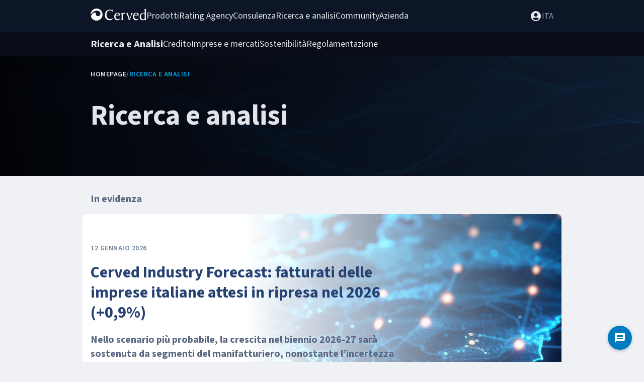

--- FILE ---
content_type: text/html; charset=utf-8
request_url: https://www.cerved.com/ricerca-e-analisi
body_size: 60043
content:
<!DOCTYPE html><html lang="it" data-url="https://backoffice.cerved.com"><head><meta charSet="utf-8"/><meta name="viewport" content="width=device-width, initial-scale=1"/><link rel="stylesheet" href="/_next/static/css/0b8ec4de72f6256c.css" data-precedence="next"/><link rel="stylesheet" href="/_next/static/css/ff0db5f9ef5818f3.css" data-precedence="next"/><link rel="preload" as="script" fetchPriority="low" href="/_next/static/chunks/webpack-3b4b4396101ebd29.js"/><script src="/_next/static/chunks/4bd1b696-521100cc62180e5a.js" async=""></script><script src="/_next/static/chunks/1255-c0b7f6a57e402c52.js" async=""></script><script src="/_next/static/chunks/main-app-6bb14241d9f358c3.js" async=""></script><script src="/_next/static/chunks/4797-2a3859879ebc5c7c.js" async=""></script><script src="/_next/static/chunks/9306-fe97dcb115c64a06.js" async=""></script><script src="/_next/static/chunks/9460-2a6c4bc56e32bc02.js" async=""></script><script src="/_next/static/chunks/app/%5Blocale%5D/layout-8a0052855653091b.js" async=""></script><script src="/_next/static/chunks/92407c65-51c886dd3cf12c49.js" async=""></script><script src="/_next/static/chunks/9096-01eda7da789de795.js" async=""></script><script src="/_next/static/chunks/4090-75f81379dd1fff2c.js" async=""></script><script src="/_next/static/chunks/5442-bb7b94bd04738e8e.js" async=""></script><script src="/_next/static/chunks/7484-58547ac0b5a02d4e.js" async=""></script><script src="/_next/static/chunks/9030-aa1ffd31dd81e297.js" async=""></script><script src="/_next/static/chunks/7691-9200950531596157.js" async=""></script><script src="/_next/static/chunks/app/%5Blocale%5D/%5Bsubsite%5D/(base-layout)/page-89605f27199ce292.js" async=""></script><script src="/_next/static/chunks/880-593904080037adc3.js" async=""></script><script src="/_next/static/chunks/app/%5Blocale%5D/not-found-09e574303dc5a67b.js" async=""></script><script src="/_next/static/chunks/4708-b18a0997e8d691f0.js" async=""></script><script src="/_next/static/chunks/7469-33ff2bb64bb0cf8c.js" async=""></script><script src="/_next/static/chunks/6325-1bb5f96480104e19.js" async=""></script><script src="/_next/static/chunks/8221-ea1a3c619dc9b4aa.js" async=""></script><script src="/_next/static/chunks/app/%5Blocale%5D/%5Bsubsite%5D/(base-layout)/layout-64255d85f0602a41.js" async=""></script><link rel="preload" href="https://www.googletagmanager.com/gtm.js?id=GTM-KQT9TDLX" as="script"/><meta name="next-size-adjust" content=""/><title>Ricerca e analisi | Cerved</title><meta name="description" content="Cerved fornisce servizi di valutazione, gestione e recupero crediti, report e studi di settore ad aziende e istituti finanziari."/><meta name="keywords" content="cerved"/><meta property="og:title" content="Ricerca e analisi"/><meta property="og:description" content="Cerved fornisce servizi di valutazione, gestione e recupero crediti, report e studi di settore ad aziende e istituti finanziari."/><meta property="og:type" content="article"/><meta name="twitter:card" content="summary"/><meta name="twitter:title" content="Ricerca e analisi"/><meta name="twitter:description" content="Cerved fornisce servizi di valutazione, gestione e recupero crediti, report e studi di settore ad aziende e istituti finanziari."/><link rel="icon" href="/favicon.ico?v=2" type="image/x-icon" sizes="270x270"/><script src="/_next/static/chunks/polyfills-42372ed130431b0a.js" noModule=""></script><style data-emotion="mui-global ve0cc1">html{-webkit-font-smoothing:antialiased;-moz-osx-font-smoothing:grayscale;box-sizing:border-box;-webkit-text-size-adjust:100%;}*,*::before,*::after{box-sizing:inherit;}strong,b{font-weight:700;}body{margin:0;color:rgba(0, 0, 0, 0.87);background-color:#f0f1f5;}@media print{body{background-color:#fff;}}body::backdrop{background-color:#f0f1f5;}::-webkit-scrollbar{background-color:transparent;width:16px;}::-webkit-scrollbar-track,::-webkit-scrollbar-corner{background-color:transparent;}::-webkit-scrollbar-thumb{background-color:#babac0;border-radius:16px;border:5px solid rgba(0,0,0,0);-webkit-background-clip:padding-box;background-clip:padding-box;}::-webkit-scrollbar-button{display:none;}html,body,#root{height:100%;width:100%;font-family:'Source Sans 3',Arial,sans-serif;}.ds__SquareButton--small{padding-left:0px!important;padding-right:0px!important;}.ds__SquareButton--small svg{font-size:1.125rem;}.ds__SquareButton--medium{padding-left:0px!important;padding-right:0px!important;}.ds__SquareButton--medium svg{font-size:1.375rem;}.ds__SquareButton--large{padding-left:0px!important;padding-right:0px!important;}.ds__SquareButton--large svg{font-size:1.5rem;}:root{--ds-primitives-padding-XXS:2px;--ds-primitives-padding-XS:4px;--ds-primitives-padding-S:8px;--ds-primitives-padding-M:12px;--ds-primitives-padding-L:16px;--ds-primitives-padding-XL:20px;--ds-primitives-padding-XXL:24px;--ds-primitives-gap-XS:4px;--ds-primitives-gap-S:8px;--ds-primitives-gap-M:12px;--ds-primitives-gap-L:16px;--ds-primitives-gap-XL:20px;--ds-primitives-gap-XXL:24px;--ds-primitives-border-radius-S:6px;--ds-primitives-border-radius-M:8px;--ds-primitives-border-radius-L:12px;--ds-primitives-border-radius-XL:16px;--ds-primitives-border-radius-MAX:102px;--ds-primitives-shadow:0px 48px 100px 0px rgba(13, 22, 38, 0.0500);}@media (max-width:429.95px){:root{--ds-primitives-padding-XXS:2px;--ds-primitives-padding-XS:4px;--ds-primitives-padding-S:6px;--ds-primitives-padding-M:8px;--ds-primitives-padding-L:12px;--ds-primitives-padding-XL:16px;--ds-primitives-padding-XXL:20px;--ds-primitives-gap-XS:4px;--ds-primitives-gap-S:8px;--ds-primitives-gap-M:12px;--ds-primitives-gap-L:16px;--ds-primitives-gap-XL:20px;--ds-primitives-gap-XXL:24px;--ds-primitives-border-radius-S:6px;--ds-primitives-border-radius-M:8px;--ds-primitives-border-radius-L:12px;--ds-primitives-border-radius-XL:16px;--ds-primitives-border-radius-MAX:102px;--ds-primitives-shadow:0px 48px 100px 0px rgba(13, 22, 38, 0.0500);}*::-webkit-scrollbar{display:none;}*{-ms-overflow-style:none;scrollbar-width:none;}}</style><style data-emotion="mui zf0iqh jv3j3i 1gj2p8x 1n36bt8 16e3f5d-TileFrame 1u0549-TileFrame 1j7qjdd 19djomc sn3071 1oesfa8 1c5r4zo 1pknyl4 1g0c2nm xi66d7 r690ol 1thu6 1c7e8oz o916pv 9n73ue ttkaxn 1xdhyk6 13wylk3 t9wsdj 11yq6sy i9gxme 1o8kcaf 16b35he i3favp 1hd3kcr-TileFrame 346j6q-TileFrame axw7ok 116mipr 1jziv5s 33jq0o 1b8qcdn j1ntbx 9ij6e0 1e7qvrg-OpeningWrapper 1k66ije-OpeningWrapper cqc73z-TileFrame 17wift5-ContentFrame l11uy5-ContentFrame 1c0ifh 1r8osu8 1t9qebh 9hoq1 3co7w0 l7wx32 1tuz572-TileFrame uvukc2-ContentFrame 3epzgp lq2x6d 501h6l 1v2yaal 1iyr0vh-BandWrapper 16dmvce-BandWrapper bnald8 ojo4c4 tsyncn 1l9z8rc ij9758 0 6hspw7 bftmlw 1qm1lh t0rzg 1yjvs5a 1vn8nwk-TileFrame 1ek7kjd 1fij0di hlju9e 1177gyy 1p3g78t 15e0ffn qwmr9z z5ltzc 1fwjjsn 1ikxst1 vo9w49 1ecinnd 1cbh2j5 1co7axn 1imr70u 7vd0zp n79ufj n7crfu etyuvz 1s0lole 1yuhvjn nwwq7a-ContentFrame 96irfd-ContentFrame 1o54yc8 1yzdsoj 1gb0w61 1kjowa6 9jay18 1rxgvh6 zg1vud dnfbra 81d9mx apdiy9 164r41r ktfaw3 1vcxmps sr2t8i cb4vlm n5pv2y 1vlezpq o77q4f 1bxeb2n mvdpqb 10hcq6x-TileFrame 1genw7n-TileFrame fb15ts v7l6q oqpbin-Spacer qryjpk-Spacer yhqw5c 77kgsg-ContentVisual__content dclv39-ContentVisual__content 79elbk zqpkrc vzhwsk 1mnjyts 1h7bgv1-TileFrame qmskdi 1a9re40 xqg5qg zbt8pr 1ygh7s8 1i6p2m 1w2yfwq 1n5khr6 1uvuf2t 1ff3op5 140nge2 wwq2q5 twdzwk jydhy9 1c784t9 c9in7p">.mui-zf0iqh{display:-webkit-box;display:-webkit-flex;display:-ms-flexbox;display:flex;-webkit-flex-direction:column;-ms-flex-direction:column;flex-direction:column;min-height:100vh;}.mui-jv3j3i{display:-webkit-box;display:-webkit-flex;display:-ms-flexbox;display:flex;-webkit-flex-direction:column;-ms-flex-direction:column;flex-direction:column;width:100%;box-sizing:border-box;-webkit-flex-shrink:0;-ms-flex-negative:0;flex-shrink:0;position:-webkit-sticky;position:sticky;z-index:1100;top:0;left:auto;right:0;--AppBar-background:#00a4e5;--AppBar-color:#000000;box-shadow:0px 2px 4px 0px rgba(4, 20, 22, 0.08);z-index:350;top:0px;background-color:transparent;height:64px;display:-webkit-box;display:-webkit-flex;display:-ms-flexbox;display:flex;-webkit-box-pack:center;-ms-flex-pack:center;-webkit-justify-content:center;justify-content:center;-webkit-transition:top .4s;transition:top .4s;}.mui-1gj2p8x{background-color:#162641;color:#fff;-webkit-transition:box-shadow 300ms cubic-bezier(0.4, 0, 0.2, 1) 0ms;transition:box-shadow 300ms cubic-bezier(0.4, 0, 0.2, 1) 0ms;box-shadow:var(--Paper-shadow);background-image:var(--Paper-overlay);display:-webkit-box;display:-webkit-flex;display:-ms-flexbox;display:flex;-webkit-flex-direction:column;-ms-flex-direction:column;flex-direction:column;width:100%;box-sizing:border-box;-webkit-flex-shrink:0;-ms-flex-negative:0;flex-shrink:0;position:-webkit-sticky;position:sticky;z-index:1100;top:0;left:auto;right:0;--AppBar-background:#00a4e5;--AppBar-color:#000000;box-shadow:0px 2px 4px 0px rgba(4, 20, 22, 0.08);z-index:350;top:0px;background-color:transparent;height:64px;display:-webkit-box;display:-webkit-flex;display:-ms-flexbox;display:flex;-webkit-box-pack:center;-ms-flex-pack:center;-webkit-justify-content:center;justify-content:center;-webkit-transition:top .4s;transition:top .4s;}.mui-1n36bt8{position:relative;display:-webkit-box;display:-webkit-flex;display:-ms-flexbox;display:flex;-webkit-align-items:center;-webkit-box-align:center;-ms-flex-align:center;align-items:center;padding-left:16px;padding-right:16px;min-height:56px;padding:0!important;background-color:#0d1626;color:#e1e4ea;border-bottom:1px solid #669eff2e;}@media (min-width:430px){.mui-1n36bt8{padding-left:24px;padding-right:24px;}}@media (min-width:0px){@media (orientation: landscape){.mui-1n36bt8{min-height:48px;}}}@media (min-width:430px){.mui-1n36bt8{min-height:64px;}}.mui-16e3f5d-TileFrame{box-sizing:content-box;padding:0px 0px;width:100%;border-radius:0;background-color:transparent;}@media (min-width:430px){.mui-16e3f5d-TileFrame{width:398px;}}@media (min-width:1024px){.mui-16e3f5d-TileFrame{width:920px;}}@media (min-width:1440px){.mui-16e3f5d-TileFrame{padding:0px 0px;width:1366px;}}@media (min-width:1728px){.mui-16e3f5d-TileFrame{padding:0px 0px;width:1552px;}}.mui-1u0549-TileFrame{display:-webkit-box;display:-webkit-flex;display:-ms-flexbox;display:flex;-webkit-box-pack:justify;-webkit-justify-content:space-between;justify-content:space-between;-webkit-align-items:center;-webkit-box-align:center;-ms-flex-align:center;align-items:center;gap:24px;margin:0 auto;box-sizing:content-box;padding:0px 0px;width:100%;border-radius:0;background-color:transparent;}@media (min-width:430px){.mui-1u0549-TileFrame{width:398px;}}@media (min-width:1024px){.mui-1u0549-TileFrame{width:920px;}}@media (min-width:1440px){.mui-1u0549-TileFrame{padding:0px 0px;width:1366px;}}@media (min-width:1728px){.mui-1u0549-TileFrame{padding:0px 0px;width:1552px;}}.mui-1j7qjdd{-webkit-text-decoration:none;text-decoration:none;}.mui-19djomc{margin:0;font:inherit;line-height:inherit;letter-spacing:inherit;color:#00a4e5;-webkit-text-decoration:none;text-decoration:none;}.mui-sn3071{list-style:none;margin:0;padding:0;position:relative;padding-top:8px;padding-bottom:8px;display:-webkit-box;display:-webkit-flex;display:-ms-flexbox;display:flex;gap:24px;}.mui-1oesfa8{display:-webkit-box;display:-webkit-flex;display:-ms-flexbox;display:flex;-webkit-box-pack:start;-ms-flex-pack:start;-webkit-justify-content:flex-start;justify-content:flex-start;-webkit-align-items:center;-webkit-box-align:center;-ms-flex-align:center;align-items:center;position:relative;-webkit-text-decoration:none;text-decoration:none;width:100%;box-sizing:border-box;text-align:left;cursor:pointer;z-index:50;}.mui-1oesfa8.Mui-selected{background-color:#669eff24;}.mui-1oesfa8:hover .MuiListItemText-root{color:#00a4e5;}.mui-1oesfa8:hover .MuiSvgIcon-root{color:#00a4e5;}.mui-1c5r4zo{-webkit-flex:1 1 auto;-ms-flex:1 1 auto;flex:1 1 auto;min-width:0;margin-top:4px;margin-bottom:4px;font-family:inherit;font-size:1rem;font-weight:400;line-height:1rem;white-space:pre;-webkit-flex:none;-ms-flex:none;flex:none;color:#e1e4ea;}.MuiTypography-root:where(.mui-1c5r4zo .MuiListItemText-primary){display:block;}.MuiTypography-root:where(.mui-1c5r4zo .MuiListItemText-secondary){display:block;}@media (max-width:429.95px){.mui-1c5r4zo{font-size:1rem;font-weight:400;line-height:1.125rem;}}.mui-1pknyl4{margin:0;font-family:inherit;font-size:1.125rem;font-weight:400;line-height:1.125rem;}@media (max-width:429.95px){.mui-1pknyl4{font-size:1.125rem;font-weight:400;line-height:1.25rem;}}.mui-1g0c2nm{display:-webkit-box;display:-webkit-flex;display:-ms-flexbox;display:flex;-webkit-box-pack:start;-ms-flex-pack:start;-webkit-justify-content:flex-start;justify-content:flex-start;-webkit-align-items:center;-webkit-box-align:center;-ms-flex-align:center;align-items:center;position:relative;-webkit-text-decoration:none;text-decoration:none;width:100%;box-sizing:border-box;text-align:left;cursor:pointer;}.mui-1g0c2nm.Mui-selected{background-color:#669eff24;}.mui-1g0c2nm:hover .MuiListItemText-root{color:#00a4e5;}.mui-1g0c2nm:hover .MuiSvgIcon-root{color:#00a4e5;}.mui-xi66d7{-webkit-flex:1 1 auto;-ms-flex:1 1 auto;flex:1 1 auto;min-width:0;margin-top:4px;margin-bottom:4px;font-family:inherit;font-size:1rem;font-weight:400;line-height:1rem;margin:0px;white-space:pre;color:#e1e4ea;}.MuiTypography-root:where(.mui-xi66d7 .MuiListItemText-primary){display:block;}.MuiTypography-root:where(.mui-xi66d7 .MuiListItemText-secondary){display:block;}@media (max-width:429.95px){.mui-xi66d7{font-size:1rem;font-weight:400;line-height:1.125rem;}}.mui-r690ol{list-style:none;margin:0;padding:0;position:relative;display:-webkit-box;display:-webkit-flex;display:-ms-flexbox;display:flex;gap:24px;margin-left:auto;}.mui-1thu6{display:-webkit-box;display:-webkit-flex;display:-ms-flexbox;display:flex;-webkit-box-pack:start;-ms-flex-pack:start;-webkit-justify-content:flex-start;justify-content:flex-start;-webkit-align-items:center;-webkit-box-align:center;-ms-flex-align:center;align-items:center;position:relative;-webkit-text-decoration:none;text-decoration:none;width:100%;box-sizing:border-box;text-align:left;}.mui-1thu6.Mui-selected{background-color:#669eff24;}.mui-1c7e8oz{-webkit-text-decoration:none;text-decoration:none;display:-webkit-box;display:-webkit-flex;display:-ms-flexbox;display:flex;-webkit-align-items:center;-webkit-box-align:center;-ms-flex-align:center;align-items:center;color:#e1e4ea;}.mui-o916pv{margin:0;font:inherit;line-height:inherit;letter-spacing:inherit;color:#00a4e5;-webkit-text-decoration:none;text-decoration:none;display:-webkit-box;display:-webkit-flex;display:-ms-flexbox;display:flex;-webkit-align-items:center;-webkit-box-align:center;-ms-flex-align:center;align-items:center;color:#e1e4ea;}.mui-9n73ue{-webkit-user-select:none;-moz-user-select:none;-ms-user-select:none;user-select:none;width:1em;height:1em;display:inline-block;-webkit-flex-shrink:0;-ms-flex-negative:0;flex-shrink:0;-webkit-transition:fill 200ms cubic-bezier(0.4, 0, 0.2, 1) 0ms;transition:fill 200ms cubic-bezier(0.4, 0, 0.2, 1) 0ms;fill:currentColor;font-size:1.5rem;font-size:24px;}.mui-ttkaxn{display:-webkit-box;display:-webkit-flex;display:-ms-flexbox;display:flex;-webkit-align-items:center;-webkit-box-align:center;-ms-flex-align:center;align-items:center;cursor:pointer;color:#96a0b6;}.mui-t9wsdj{display:-webkit-box;display:-webkit-flex;display:-ms-flexbox;display:flex;-webkit-flex-direction:row-reverse;-ms-flex-direction:row-reverse;flex-direction:row-reverse;gap:8px;}@media (max-width:1023.95px){.mui-t9wsdj{display:none;}}.mui-11yq6sy{display:-webkit-box;display:-webkit-flex;display:-ms-flexbox;display:flex;-webkit-flex-direction:row-reverse;-ms-flex-direction:row-reverse;flex-direction:row-reverse;gap:8px;}@media (max-width:1023.95px){.mui-11yq6sy{display:none;}}.mui-i9gxme{-webkit-box-flex:1;-webkit-flex-grow:1;-ms-flex-positive:1;flex-grow:1;}.mui-1o8kcaf{display:-webkit-box;display:-webkit-flex;display:-ms-flexbox;display:flex;-webkit-flex-direction:column;-ms-flex-direction:column;flex-direction:column;width:100%;box-sizing:border-box;-webkit-flex-shrink:0;-ms-flex-negative:0;flex-shrink:0;position:-webkit-sticky;position:sticky;z-index:1100;top:0;left:auto;right:0;--AppBar-background:#00a4e5;--AppBar-color:#000000;top:64px;box-shadow:none;-webkit-transition:top .4s;transition:top .4s;min-height:0!important;z-index:320;background-color:transparent;}.mui-1o8kcaf>*{z-index:2;}.mui-1o8kcaf:before{content:"";top:0;left:0;width:100%;height:100%;position:absolute;z-index:1;background-color:#080d17;-webkit-backdrop-filter:blur(4px);backdrop-filter:blur(4px);}.mui-16b35he{background-color:#162641;color:#fff;-webkit-transition:box-shadow 300ms cubic-bezier(0.4, 0, 0.2, 1) 0ms;transition:box-shadow 300ms cubic-bezier(0.4, 0, 0.2, 1) 0ms;box-shadow:var(--Paper-shadow);background-image:var(--Paper-overlay);display:-webkit-box;display:-webkit-flex;display:-ms-flexbox;display:flex;-webkit-flex-direction:column;-ms-flex-direction:column;flex-direction:column;width:100%;box-sizing:border-box;-webkit-flex-shrink:0;-ms-flex-negative:0;flex-shrink:0;position:-webkit-sticky;position:sticky;z-index:1100;top:0;left:auto;right:0;--AppBar-background:#00a4e5;--AppBar-color:#000000;top:64px;box-shadow:none;-webkit-transition:top .4s;transition:top .4s;min-height:0!important;z-index:320;background-color:transparent;}.mui-16b35he>*{z-index:2;}.mui-16b35he:before{content:"";top:0;left:0;width:100%;height:100%;position:absolute;z-index:1;background-color:#080d17;-webkit-backdrop-filter:blur(4px);backdrop-filter:blur(4px);}.mui-i3favp{position:relative;display:-webkit-box;display:-webkit-flex;display:-ms-flexbox;display:flex;-webkit-align-items:center;-webkit-box-align:center;-ms-flex-align:center;align-items:center;padding-left:16px;padding-right:16px;min-height:56px;min-height:0!important;height:48px;border-bottom:1px solid #669eff2e;}@media (min-width:430px){.mui-i3favp{padding-left:24px;padding-right:24px;}}@media (min-width:0px){@media (orientation: landscape){.mui-i3favp{min-height:48px;}}}@media (min-width:430px){.mui-i3favp{min-height:64px;}}.mui-1hd3kcr-TileFrame{box-sizing:content-box;padding:0px 16px;width:100%;border-radius:0;background-color:transparent;}@media (min-width:430px){.mui-1hd3kcr-TileFrame{width:398px;}}@media (min-width:1024px){.mui-1hd3kcr-TileFrame{width:920px;}}@media (min-width:1440px){.mui-1hd3kcr-TileFrame{padding:0px 24px;width:1366px;}}@media (min-width:1728px){.mui-1hd3kcr-TileFrame{padding:0px 32px;width:1552px;}}.mui-346j6q-TileFrame{margin:0 auto;display:-webkit-box;display:-webkit-flex;display:-ms-flexbox;display:flex;gap:24px;box-sizing:content-box;padding:0px 16px;width:100%;border-radius:0;background-color:transparent;}@media (min-width:430px){.mui-346j6q-TileFrame{width:398px;}}@media (min-width:1024px){.mui-346j6q-TileFrame{width:920px;}}@media (min-width:1440px){.mui-346j6q-TileFrame{padding:0px 24px;width:1366px;}}@media (min-width:1728px){.mui-346j6q-TileFrame{padding:0px 32px;width:1552px;}}.mui-axw7ok{display:-webkit-box;display:-webkit-flex;display:-ms-flexbox;display:flex;-webkit-align-items:center;-webkit-box-align:center;-ms-flex-align:center;align-items:center;gap:8px;}.mui-116mipr{display:-webkit-box;display:-webkit-flex;display:-ms-flexbox;display:flex;-webkit-align-items:center;-webkit-box-align:center;-ms-flex-align:center;align-items:center;overflow:hidden;width:0;-webkit-transition:width .4s;transition:width .4s;}.mui-1jziv5s{margin:0;font-family:inherit;font-size:1.25rem;font-weight:700;line-height:1.75rem;color:#e1e4ea;}@media (max-width:429.95px){.mui-1jziv5s{font-size:1.25rem;font-weight:700;line-height:1.5rem;}}.mui-33jq0o{list-style:none;margin:0;padding:0;position:relative;padding-top:8px;padding-bottom:8px;display:-webkit-box;display:-webkit-flex;display:-ms-flexbox;display:flex;-webkit-align-items:center;-webkit-box-align:center;-ms-flex-align:center;align-items:center;max-width:90%;overflow:auto;padding:0px;gap:24px;scrollbar-width:none;-ms-overflow-style:none;}.mui-33jq0o::-webkit-scrollbar{display:none;}.mui-1b8qcdn{margin-left:auto;display:-webkit-box;display:-webkit-flex;display:-ms-flexbox;display:flex;-webkit-flex-direction:row-reverse;-ms-flex-direction:row-reverse;flex-direction:row-reverse;gap:24px;}.mui-j1ntbx{background-color:#1c3050;display:-webkit-box;display:-webkit-flex;display:-ms-flexbox;display:flex;-webkit-box-pack:center;-ms-flex-pack:center;-webkit-justify-content:center;justify-content:center;position:relative;overflow:hidden;padding-top:24px;padding-bottom:48px;min-height:298px;}@media (min-width:1024px){.mui-j1ntbx{min-height:238px;}}.mui-j1ntbx::before{background:linear-gradient(90deg, #080d17 0%, #080d1780 100%);mix-blend-mode:multiply;content:"";position:absolute;right:0;top:0;bottom:0;left:0;z-index:10;}.mui-j1ntbx::after{content:"";position:absolute;right:0;top:0;bottom:0;left:0;background-image:url(/_next/static/media/defaultBackground.78242afd.png);background-repeat:no-repeat;-webkit-background-position:center;background-position:center;-webkit-background-size:cover;background-size:cover;}@media (max-width:1023.95px){.mui-j1ntbx::after{transform-origin:left top;-webkit-background-position:center;background-position:center;}}.mui-9ij6e0{background-color:#1c3050;display:-webkit-box;display:-webkit-flex;display:-ms-flexbox;display:flex;-webkit-box-pack:center;-ms-flex-pack:center;-webkit-justify-content:center;justify-content:center;position:relative;overflow:hidden;padding-top:24px;padding-bottom:48px;min-height:298px;}@media (min-width:1024px){.mui-9ij6e0{min-height:238px;}}.mui-9ij6e0::before{background:linear-gradient(90deg, #080d17 0%, #080d1780 100%);mix-blend-mode:multiply;content:"";position:absolute;right:0;top:0;bottom:0;left:0;z-index:10;}.mui-9ij6e0::after{content:"";position:absolute;right:0;top:0;bottom:0;left:0;background-image:url(/_next/static/media/defaultBackground.78242afd.png);background-repeat:no-repeat;-webkit-background-position:center;background-position:center;-webkit-background-size:cover;background-size:cover;}@media (max-width:1023.95px){.mui-9ij6e0::after{transform-origin:left top;-webkit-background-position:center;background-position:center;}}.mui-1e7qvrg-OpeningWrapper{padding-left:16px;padding-right:16px;width:100%;display:-webkit-box;display:-webkit-flex;display:-ms-flexbox;display:flex;-webkit-align-items:center;-webkit-box-align:center;-ms-flex-align:center;align-items:center;-webkit-flex-direction:column;-ms-flex-direction:column;flex-direction:column;}.mui-1k66ije-OpeningWrapper{gap:32px;padding-left:16px;padding-right:16px;width:100%;display:-webkit-box;display:-webkit-flex;display:-ms-flexbox;display:flex;-webkit-align-items:center;-webkit-box-align:center;-ms-flex-align:center;align-items:center;-webkit-flex-direction:column;-ms-flex-direction:column;flex-direction:column;}.mui-cqc73z-TileFrame{box-sizing:content-box;padding:0px 16px;width:100%;border-radius:0;background-color:transparent;}@media (min-width:430px){.mui-cqc73z-TileFrame{width:398px;}}@media (min-width:1024px){.mui-cqc73z-TileFrame{width:920px;}}@media (min-width:1440px){.mui-cqc73z-TileFrame{padding:0px 24px;width:1366px;}}@media (min-width:1728px){.mui-cqc73z-TileFrame{padding:0px 32px;width:1552px;}}.mui-17wift5-ContentFrame{margin:0 auto;width:100%;}.mui-l11uy5-ContentFrame{margin:0 auto;width:100%;}.mui-1c0ifh{position:relative;z-index:200;white-space:nowrap;display:-webkit-box;display:-webkit-flex;display:-ms-flexbox;display:flex;-webkit-align-items:center;-webkit-box-align:center;-ms-flex-align:center;align-items:center;gap:8px;}.mui-1r8osu8{margin:0;font-family:inherit;font-size:0.875rem;font-weight:600;letter-spacing:0.5px;line-height:1.5rem;text-transform:uppercase;color:#e1e4ea;}@media (max-width:429.95px){.mui-1r8osu8{font-size:0.875rem;font-weight:600;letter-spacing:0.5px;line-height:1.5rem;text-transform:uppercase;}}.mui-1t9qebh{-webkit-text-decoration:none;text-decoration:none;color:#e1e4ea;}.mui-9hoq1{margin:0;font:inherit;line-height:inherit;letter-spacing:inherit;color:#00a4e5;-webkit-text-decoration:none;text-decoration:none;color:#e1e4ea;}.mui-3co7w0{margin:0;font-family:inherit;font-size:0.875rem;font-weight:600;letter-spacing:0.5px;line-height:1.5rem;text-transform:uppercase;color:#72809d;}@media (max-width:429.95px){.mui-3co7w0{font-size:0.875rem;font-weight:600;letter-spacing:0.5px;line-height:1.5rem;text-transform:uppercase;}}.mui-l7wx32{margin:0;font-family:inherit;font-size:0.875rem;font-weight:600;letter-spacing:0.5px;line-height:1.5rem;text-transform:uppercase;color:#00a4e5;}@media (max-width:429.95px){.mui-l7wx32{font-size:0.875rem;font-weight:600;letter-spacing:0.5px;line-height:1.5rem;text-transform:uppercase;}}.mui-1tuz572-TileFrame{height:100%;box-sizing:content-box;padding:0px 16px;width:100%;border-radius:0;background-color:transparent;}@media (min-width:430px){.mui-1tuz572-TileFrame{width:398px;}}@media (min-width:1024px){.mui-1tuz572-TileFrame{width:920px;}}@media (min-width:1440px){.mui-1tuz572-TileFrame{padding:0px 24px;width:1366px;}}@media (min-width:1728px){.mui-1tuz572-TileFrame{padding:0px 32px;width:1552px;}}.mui-uvukc2-ContentFrame{height:100%;display:-webkit-box;display:-webkit-flex;display:-ms-flexbox;display:flex;-webkit-align-items:center;-webkit-box-align:center;-ms-flex-align:center;align-items:center;margin:0 auto;width:100%;}.mui-3epzgp{--Grid-columns:12;--Grid-columnSpacing:0px;--Grid-rowSpacing:0px;-webkit-flex-direction:row;-ms-flex-direction:row;flex-direction:row;min-width:0;box-sizing:border-box;display:-webkit-box;display:-webkit-flex;display:-ms-flexbox;display:flex;-webkit-box-flex-wrap:wrap;-webkit-flex-wrap:wrap;-ms-flex-wrap:wrap;flex-wrap:wrap;gap:var(--Grid-rowSpacing) var(--Grid-columnSpacing);-webkit-box-flex:1;-webkit-flex-grow:1;-ms-flex-positive:1;flex-grow:1;}.mui-3epzgp >*{--Grid-parent-columns:12;}.mui-3epzgp >*{--Grid-parent-columnSpacing:0px;}.mui-3epzgp >*{--Grid-parent-rowSpacing:0px;}.mui-lq2x6d{-webkit-box-flex:0;-webkit-flex-grow:0;-ms-flex-positive:0;flex-grow:0;-webkit-flex-basis:auto;-ms-flex-preferred-size:auto;flex-basis:auto;width:calc(100% * 12 / var(--Grid-parent-columns) - (var(--Grid-parent-columns) - 12) * (var(--Grid-parent-columnSpacing) / var(--Grid-parent-columns)));min-width:0;box-sizing:border-box;z-index:10;}@media (min-width:1024px){.mui-lq2x6d{-webkit-box-flex:0;-webkit-flex-grow:0;-ms-flex-positive:0;flex-grow:0;-webkit-flex-basis:auto;-ms-flex-preferred-size:auto;flex-basis:auto;width:calc(100% * 6 / var(--Grid-parent-columns) - (var(--Grid-parent-columns) - 6) * (var(--Grid-parent-columnSpacing) / var(--Grid-parent-columns)));}}.mui-501h6l{font-family:inherit;font-size:3.5rem;font-weight:700;line-height:4rem;color:#e1e4ea;margin:0!important;}@media (max-width:429.95px){.mui-501h6l{font-size:2.375rem;font-weight:700;letter-spacing:-0.25px;line-height:2.75rem;}}.mui-1v2yaal{margin:0;font-family:inherit;font-size:1rem;font-weight:400;line-height:1.375rem;font-family:inherit;font-size:3.5rem;font-weight:700;line-height:4rem;color:#e1e4ea;margin:0!important;}@media (max-width:429.95px){.mui-1v2yaal{font-size:1rem;font-weight:400;line-height:1.25rem;}}@media (max-width:429.95px){.mui-1v2yaal{font-size:2.375rem;font-weight:700;letter-spacing:-0.25px;line-height:2.75rem;}}.mui-1iyr0vh-BandWrapper{margin:32px 0;width:100%;-webkit-box-pack:center;-ms-flex-pack:center;-webkit-justify-content:center;justify-content:center;display:-webkit-box;display:-webkit-flex;display:-ms-flexbox;display:flex;-webkit-align-items:center;-webkit-box-align:center;-ms-flex-align:center;align-items:center;background-color:transparent;padding-left:16px;padding-right:16px;}@media (min-width:1440px){.mui-1iyr0vh-BandWrapper{margin:56px 0;}}@media (min-width:1728px){.mui-1iyr0vh-BandWrapper{margin:72px 0;}}.mui-16dmvce-BandWrapper{margin:32px 0;width:100%;-webkit-box-pack:center;-ms-flex-pack:center;-webkit-justify-content:center;justify-content:center;display:-webkit-box;display:-webkit-flex;display:-ms-flexbox;display:flex;-webkit-align-items:center;-webkit-box-align:center;-ms-flex-align:center;align-items:center;background-color:transparent;padding-left:16px;padding-right:16px;}@media (min-width:1440px){.mui-16dmvce-BandWrapper{margin:56px 0;}}@media (min-width:1728px){.mui-16dmvce-BandWrapper{margin:72px 0;}}.mui-bnald8{margin:0;font:inherit;line-height:inherit;letter-spacing:inherit;color:#007bc2;-webkit-text-decoration:none;text-decoration:none;}.mui-ojo4c4 .mainContainer{position:relative;background-color:#ffffff;border-radius:var(--ds-primitives-border-radius-M);padding-top:56px;padding-bottom:56px;padding-left:16px;padding-right:16px;-webkit-transition:box-shadow 0.3s ease;transition:box-shadow 0.3s ease;margin:0px -16px;}.mui-ojo4c4 .mainContainer:hover{box-shadow:0px 4px 24px 0px rgba(0, 0, 0, 0.12);}@media (min-width:1440px){.mui-ojo4c4 .mainContainer{margin:0px -24px;padding-left:24px;padding-right:24px;}}@media (min-width:1728px){.mui-ojo4c4 .mainContainer{margin:0px -32px;padding-left:32px;padding-right:32px;}}.mui-ojo4c4 .mainContainer .infoContainer{position:relative;max-width:626px;}.mui-ojo4c4 .mainContainer .imageContainer{width:786px;height:100%;position:absolute;right:0;top:0;border-radius:var(--ds-primitives-border-radius-M);background:url(https://backoffice.cerved.com/uploads/cerved_dise1920x798_fbd66234d8.jpg) no-repeat center right;margin-bottom:0px;}.mui-ojo4c4 .mainContainer .imageContainer::before{content:"";position:absolute;left:-1px;bottom:0;right:-1px;top:0;width:auto;background:linear-gradient(90deg, rgba(255, 255, 255, 1) 20%, rgba(255, 255, 255, 0) 100%);}@media (max-width:1023.95px){.mui-ojo4c4 .mainContainer .imageContainer{position:relative;width:calc(100% + 30px);height:342px;-webkit-background-size:cover;background-size:cover;margin-bottom:16px;margin-left:-15px;margin-top:-56px;}.mui-ojo4c4 .mainContainer .imageContainer::before{background:linear-gradient(0deg, rgba(250, 250, 250, 1) 20%, rgba(250, 250, 250, 0) 100%);}}.mui-tsyncn .mainContainer{position:relative;background-color:#ffffff;border-radius:var(--ds-primitives-border-radius-M);padding-top:56px;padding-bottom:56px;padding-left:16px;padding-right:16px;-webkit-transition:box-shadow 0.3s ease;transition:box-shadow 0.3s ease;margin:0px -16px;}.mui-tsyncn .mainContainer:hover{box-shadow:0px 4px 24px 0px rgba(0, 0, 0, 0.12);}@media (min-width:1440px){.mui-tsyncn .mainContainer{margin:0px -24px;padding-left:24px;padding-right:24px;}}@media (min-width:1728px){.mui-tsyncn .mainContainer{margin:0px -32px;padding-left:32px;padding-right:32px;}}.mui-tsyncn .mainContainer .infoContainer{position:relative;max-width:626px;}.mui-tsyncn .mainContainer .imageContainer{width:786px;height:100%;position:absolute;right:0;top:0;border-radius:var(--ds-primitives-border-radius-M);background:url(https://backoffice.cerved.com/uploads/cerved_dise1920x798_fbd66234d8.jpg) no-repeat center right;margin-bottom:0px;}.mui-tsyncn .mainContainer .imageContainer::before{content:"";position:absolute;left:-1px;bottom:0;right:-1px;top:0;width:auto;background:linear-gradient(90deg, rgba(255, 255, 255, 1) 20%, rgba(255, 255, 255, 0) 100%);}@media (max-width:1023.95px){.mui-tsyncn .mainContainer .imageContainer{position:relative;width:calc(100% + 30px);height:342px;-webkit-background-size:cover;background-size:cover;margin-bottom:16px;margin-left:-15px;margin-top:-56px;}.mui-tsyncn .mainContainer .imageContainer::before{background:linear-gradient(0deg, rgba(250, 250, 250, 1) 20%, rgba(250, 250, 250, 0) 100%);}}@media (min-width:0px){.mui-1l9z8rc{display:none;margin-bottom:0px;}}@media (min-width:1024px){.mui-1l9z8rc{display:block;margin-bottom:16px;}}.mui-ij9758{margin:0;font-family:inherit;font-size:1.25rem;font-weight:700;line-height:1.75rem;color:#5a6781;}@media (max-width:429.95px){.mui-ij9758{font-size:1.25rem;font-weight:700;line-height:1.5rem;}}.mui-6hspw7{display:-webkit-box;display:-webkit-flex;display:-ms-flexbox;display:flex;-webkit-flex-direction:row;-ms-flex-direction:row;flex-direction:row;padding-bottom:16px;}.mui-bftmlw{margin:0;font-family:inherit;font-size:0.875rem;font-weight:600;letter-spacing:0.5px;line-height:1.5rem;text-transform:uppercase;color:#264273;}@media (max-width:429.95px){.mui-bftmlw{font-size:0.875rem;font-weight:600;letter-spacing:0.5px;line-height:1.5rem;text-transform:uppercase;}}.mui-1qm1lh{margin-bottom:16px;}.mui-t0rzg{margin:0;font-family:inherit;font-size:2rem;font-weight:700;line-height:2.5rem;color:#264273;}@media (max-width:429.95px){.mui-t0rzg{font-size:2rem;font-weight:700;line-height:2.25rem;}}.mui-1yjvs5a{margin-bottom:32px;}.mui-1vn8nwk-TileFrame{box-sizing:content-box;padding:0px 0px;width:100%;border-radius:0;background-color:transparent;}@media (min-width:430px){.mui-1vn8nwk-TileFrame{width:398px;}}@media (min-width:1024px){.mui-1vn8nwk-TileFrame{width:920px;}}@media (min-width:1440px){.mui-1vn8nwk-TileFrame{padding:0px 0px;width:1366px;}}@media (min-width:1728px){.mui-1vn8nwk-TileFrame{padding:0px 0px;width:1552px;}}.mui-1ek7kjd{display:-webkit-box;display:-webkit-flex;display:-ms-flexbox;display:flex;-webkit-flex-direction:row;-ms-flex-direction:row;flex-direction:row;-webkit-box-pack:justify;-webkit-justify-content:space-between;justify-content:space-between;margin-bottom:8px;}@media (min-width:1024px){.mui-1ek7kjd{margin-bottom:24px;}}@media (min-width:1440px){.mui-1ek7kjd{margin-bottom:32px;}}.mui-1fij0di{display:-webkit-box;display:-webkit-flex;display:-ms-flexbox;display:flex;-webkit-flex-direction:row;-ms-flex-direction:row;flex-direction:row;-webkit-box-pack:justify;-webkit-justify-content:space-between;justify-content:space-between;margin-bottom:8px;}@media (min-width:1024px){.mui-1fij0di{margin-bottom:24px;}}@media (min-width:1440px){.mui-1fij0di{margin-bottom:32px;}}.mui-hlju9e{font-family:inherit;font-size:2rem;font-weight:700;line-height:2.5rem;color:#264273;}@media (max-width:429.95px){.mui-hlju9e{font-size:2rem;font-weight:700;line-height:2.25rem;}}.mui-1177gyy{margin:0;font-family:inherit;font-size:1rem;font-weight:400;line-height:1.375rem;font-family:inherit;font-size:2rem;font-weight:700;line-height:2.5rem;color:#264273;}@media (max-width:429.95px){.mui-1177gyy{font-size:1rem;font-weight:400;line-height:1.25rem;}}@media (max-width:429.95px){.mui-1177gyy{font-size:2rem;font-weight:700;line-height:2.25rem;}}.mui-1p3g78t .container{display:-webkit-box;display:-webkit-flex;display:-ms-flexbox;display:flex;-webkit-align-items:center;-webkit-box-align:center;-ms-flex-align:center;align-items:center;height:-webkit-fit-content;height:-moz-fit-content;height:fit-content;}.mui-15e0ffn .container{display:-webkit-box;display:-webkit-flex;display:-ms-flexbox;display:flex;-webkit-align-items:center;-webkit-box-align:center;-ms-flex-align:center;align-items:center;height:-webkit-fit-content;height:-moz-fit-content;height:fit-content;}.mui-qwmr9z{min-width:64px;padding:6px 16px;border:0;border-radius:4px;-webkit-transition:background-color 250ms cubic-bezier(0.4, 0, 0.2, 1) 0ms,box-shadow 250ms cubic-bezier(0.4, 0, 0.2, 1) 0ms,border-color 250ms cubic-bezier(0.4, 0, 0.2, 1) 0ms,color 250ms cubic-bezier(0.4, 0, 0.2, 1) 0ms;transition:background-color 250ms cubic-bezier(0.4, 0, 0.2, 1) 0ms,box-shadow 250ms cubic-bezier(0.4, 0, 0.2, 1) 0ms,border-color 250ms cubic-bezier(0.4, 0, 0.2, 1) 0ms,color 250ms cubic-bezier(0.4, 0, 0.2, 1) 0ms;padding:6px 8px;color:var(--variant-textColor);background-color:var(--variant-textBg);--variant-textColor:#007bc2;--variant-outlinedColor:#007bc2;--variant-outlinedBorder:rgba(0, 123, 194, 0.5);--variant-containedColor:#ffffff;--variant-containedBg:#007bc2;box-shadow:none;-webkit-transition:background-color 250ms cubic-bezier(0.4, 0, 0.2, 1) 0ms,box-shadow 250ms cubic-bezier(0.4, 0, 0.2, 1) 0ms,border-color 250ms cubic-bezier(0.4, 0, 0.2, 1) 0ms;transition:background-color 250ms cubic-bezier(0.4, 0, 0.2, 1) 0ms,box-shadow 250ms cubic-bezier(0.4, 0, 0.2, 1) 0ms,border-color 250ms cubic-bezier(0.4, 0, 0.2, 1) 0ms;font-family:inherit;font-size:0.75rem;font-weight:600;letter-spacing:0.5px;line-height:1.375rem;text-transform:uppercase;border-radius:var(--ds-primitives-border-radius-M);gap:var(--ds-primitives-gap-S);min-width:32px;padding:5px var(--ds-primitives-padding-L);padding-left:var(--ds-primitives-padding-XS);padding-right:var(--ds-primitives-padding-XS);background-color:transparent;border:none;}.mui-qwmr9z:hover{-webkit-text-decoration:none;text-decoration:none;}.mui-qwmr9z.Mui-disabled{color:rgba(0, 0, 0, 0.26);}@media (hover: hover){.mui-qwmr9z:hover{--variant-containedBg:#006ba8;--variant-textBg:rgba(0, 123, 194, 0.04);--variant-outlinedBorder:#007bc2;--variant-outlinedBg:rgba(0, 123, 194, 0.04);}}.mui-qwmr9z:hover{box-shadow:none;}.mui-qwmr9z.Mui-focusVisible{box-shadow:none;}.mui-qwmr9z:active{box-shadow:none;}.mui-qwmr9z.Mui-disabled{box-shadow:none;}.mui-qwmr9z.MuiButton-loading{color:transparent;}.mui-qwmr9z:disabled{background-color:transparent;color:#007bc2;opacity:0.4;}@media (max-width:429.95px){.mui-qwmr9z{font-size:0.75rem;font-weight:600;letter-spacing:0.5px;line-height:1.375rem;text-transform:uppercase;}}.mui-qwmr9z:hover{background-color:#669eff14;}.mui-z5ltzc{display:-webkit-inline-box;display:-webkit-inline-flex;display:-ms-inline-flexbox;display:inline-flex;-webkit-align-items:center;-webkit-box-align:center;-ms-flex-align:center;align-items:center;-webkit-box-pack:center;-ms-flex-pack:center;-webkit-justify-content:center;justify-content:center;position:relative;box-sizing:border-box;-webkit-tap-highlight-color:transparent;background-color:transparent;outline:0;border:0;margin:0;border-radius:0;padding:0;cursor:pointer;-webkit-user-select:none;-moz-user-select:none;-ms-user-select:none;user-select:none;vertical-align:middle;-moz-appearance:none;-webkit-appearance:none;-webkit-text-decoration:none;text-decoration:none;color:inherit;color:#264273;min-width:64px;padding:6px 16px;border:0;border-radius:4px;-webkit-transition:background-color 250ms cubic-bezier(0.4, 0, 0.2, 1) 0ms,box-shadow 250ms cubic-bezier(0.4, 0, 0.2, 1) 0ms,border-color 250ms cubic-bezier(0.4, 0, 0.2, 1) 0ms,color 250ms cubic-bezier(0.4, 0, 0.2, 1) 0ms;transition:background-color 250ms cubic-bezier(0.4, 0, 0.2, 1) 0ms,box-shadow 250ms cubic-bezier(0.4, 0, 0.2, 1) 0ms,border-color 250ms cubic-bezier(0.4, 0, 0.2, 1) 0ms,color 250ms cubic-bezier(0.4, 0, 0.2, 1) 0ms;padding:6px 8px;color:var(--variant-textColor);background-color:var(--variant-textBg);--variant-textColor:#007bc2;--variant-outlinedColor:#007bc2;--variant-outlinedBorder:rgba(0, 123, 194, 0.5);--variant-containedColor:#ffffff;--variant-containedBg:#007bc2;box-shadow:none;-webkit-transition:background-color 250ms cubic-bezier(0.4, 0, 0.2, 1) 0ms,box-shadow 250ms cubic-bezier(0.4, 0, 0.2, 1) 0ms,border-color 250ms cubic-bezier(0.4, 0, 0.2, 1) 0ms;transition:background-color 250ms cubic-bezier(0.4, 0, 0.2, 1) 0ms,box-shadow 250ms cubic-bezier(0.4, 0, 0.2, 1) 0ms,border-color 250ms cubic-bezier(0.4, 0, 0.2, 1) 0ms;font-family:inherit;font-size:0.75rem;font-weight:600;letter-spacing:0.5px;line-height:1.375rem;text-transform:uppercase;border-radius:var(--ds-primitives-border-radius-M);gap:var(--ds-primitives-gap-S);min-width:32px;padding:5px var(--ds-primitives-padding-L);padding-left:var(--ds-primitives-padding-XS);padding-right:var(--ds-primitives-padding-XS);background-color:transparent;border:none;}.mui-z5ltzc::-moz-focus-inner{border-style:none;}.mui-z5ltzc.Mui-disabled{pointer-events:none;cursor:default;}@media print{.mui-z5ltzc{-webkit-print-color-adjust:exact;color-adjust:exact;}}.mui-z5ltzc:hover{-webkit-text-decoration:none;text-decoration:none;}.mui-z5ltzc.Mui-disabled{color:rgba(0, 0, 0, 0.26);}@media (hover: hover){.mui-z5ltzc:hover{--variant-containedBg:#006ba8;--variant-textBg:rgba(0, 123, 194, 0.04);--variant-outlinedBorder:#007bc2;--variant-outlinedBg:rgba(0, 123, 194, 0.04);}}.mui-z5ltzc:hover{box-shadow:none;}.mui-z5ltzc.Mui-focusVisible{box-shadow:none;}.mui-z5ltzc:active{box-shadow:none;}.mui-z5ltzc.Mui-disabled{box-shadow:none;}.mui-z5ltzc.MuiButton-loading{color:transparent;}.mui-z5ltzc:disabled{background-color:transparent;color:#007bc2;opacity:0.4;}@media (max-width:429.95px){.mui-z5ltzc{font-size:0.75rem;font-weight:600;letter-spacing:0.5px;line-height:1.375rem;text-transform:uppercase;}}.mui-z5ltzc:hover{background-color:#669eff14;}.mui-1fwjjsn{display:inherit;margin-right:-4px;margin-left:8px;margin:0;}.mui-1fwjjsn>*:nth-of-type(1){font-size:20px;}.mui-1ikxst1{-webkit-user-select:none;-moz-user-select:none;-ms-user-select:none;user-select:none;width:1em;height:1em;display:inline-block;-webkit-flex-shrink:0;-ms-flex-negative:0;flex-shrink:0;-webkit-transition:fill 200ms cubic-bezier(0.4, 0, 0.2, 1) 0ms;transition:fill 200ms cubic-bezier(0.4, 0, 0.2, 1) 0ms;fill:currentColor;font-size:1.5rem;font-size:24px;font-size:12px!important;}.mui-vo9w49 .infoContainer{padding-bottom:16px;}@media (max-width:1023.95px){.mui-vo9w49 .infoContainer{padding:8px 0px;}}.mui-vo9w49 .infoContainer:hover .title{color:#5a6781;}.mui-1ecinnd .infoContainer{padding-bottom:16px;}@media (max-width:1023.95px){.mui-1ecinnd .infoContainer{padding:8px 0px;}}.mui-1ecinnd .infoContainer:hover .title{color:#5a6781;}.mui-1cbh2j5{--Grid-columns:12;-webkit-flex-direction:row;-ms-flex-direction:row;flex-direction:row;min-width:0;box-sizing:border-box;display:-webkit-box;display:-webkit-flex;display:-ms-flexbox;display:flex;-webkit-box-flex-wrap:wrap;-webkit-flex-wrap:wrap;-ms-flex-wrap:wrap;flex-wrap:wrap;gap:var(--Grid-rowSpacing) var(--Grid-columnSpacing);}.mui-1cbh2j5 >*{--Grid-parent-columns:12;}@media (min-width:1024px){.mui-1cbh2j5{--Grid-columnSpacing:32px;}.mui-1cbh2j5 >*{--Grid-parent-columnSpacing:32px;}}@media (min-width:1024px){.mui-1cbh2j5{--Grid-rowSpacing:32px;}.mui-1cbh2j5 >*{--Grid-parent-rowSpacing:32px;}}.mui-1co7axn{-webkit-box-flex:0;-webkit-flex-grow:0;-ms-flex-positive:0;flex-grow:0;-webkit-flex-basis:auto;-ms-flex-preferred-size:auto;flex-basis:auto;width:calc(100% * 12 / var(--Grid-parent-columns) - (var(--Grid-parent-columns) - 12) * (var(--Grid-parent-columnSpacing) / var(--Grid-parent-columns)));min-width:0;box-sizing:border-box;}@media (min-width:1024px){.mui-1co7axn{-webkit-box-flex:0;-webkit-flex-grow:0;-ms-flex-positive:0;flex-grow:0;-webkit-flex-basis:auto;-ms-flex-preferred-size:auto;flex-basis:auto;width:calc(100% * 4 / var(--Grid-parent-columns) - (var(--Grid-parent-columns) - 4) * (var(--Grid-parent-columnSpacing) / var(--Grid-parent-columns)));}}.mui-1imr70u{display:-webkit-box;display:-webkit-flex;display:-ms-flexbox;display:flex;-webkit-flex-direction:column;-ms-flex-direction:column;flex-direction:column;display:-webkit-box;display:-webkit-flex;display:-ms-flexbox;display:flex;}@media (min-width:0px){.mui-1imr70u{gap:8px;}}@media (min-width:1024px){.mui-1imr70u{gap:32px;}}.mui-7vd0zp{font-family:inherit;font-size:1.25rem;font-weight:400;line-height:1.75rem;color:#264273;overflow-wrap:break-word;word-break:normal;white-space:normal;}@media (max-width:429.95px){.mui-7vd0zp{font-size:1.25rem;font-weight:400;line-height:1.625rem;}}.mui-n79ufj{margin:0;font-family:inherit;font-size:1rem;font-weight:400;line-height:1.375rem;font-family:inherit;font-size:1.25rem;font-weight:400;line-height:1.75rem;color:#264273;overflow-wrap:break-word;word-break:normal;white-space:normal;}@media (max-width:429.95px){.mui-n79ufj{font-size:1rem;font-weight:400;line-height:1.25rem;}}@media (max-width:429.95px){.mui-n79ufj{font-size:1.25rem;font-weight:400;line-height:1.625rem;}}.mui-n7crfu{margin:0;-webkit-flex-shrink:0;-ms-flex-negative:0;flex-shrink:0;border-width:0;border-style:solid;border-color:rgba(0, 0, 0, 0.12);border-bottom-width:thin;border-color:#e1e4ea;border-bottom-width:1px;}.mui-etyuvz{font-family:inherit;font-size:1.25rem;font-weight:400;line-height:1.75rem;color:#007bc2;}@media (max-width:429.95px){.mui-etyuvz{font-size:1.25rem;font-weight:400;line-height:1.625rem;}}@media (max-width:1023.95px){.mui-etyuvz{font-family:inherit;font-size:1rem;font-weight:600;line-height:1.375rem;}@media (max-width:429.95px){.mui-etyuvz{font-size:1rem;font-weight:600;line-height:1.25rem;}}}.mui-1s0lole{margin:0;font-family:inherit;font-size:1rem;font-weight:400;line-height:1.375rem;font-family:inherit;font-size:1.25rem;font-weight:400;line-height:1.75rem;color:#007bc2;}@media (max-width:429.95px){.mui-1s0lole{font-size:1rem;font-weight:400;line-height:1.25rem;}}@media (max-width:429.95px){.mui-1s0lole{font-size:1.25rem;font-weight:400;line-height:1.625rem;}}@media (max-width:1023.95px){.mui-1s0lole{font-family:inherit;font-size:1rem;font-weight:600;line-height:1.375rem;}@media (max-width:429.95px){.mui-1s0lole{font-size:1rem;font-weight:600;line-height:1.25rem;}}}.mui-1yuhvjn{margin-top:16px;}.mui-nwwq7a-ContentFrame{margin:0 auto;}@media (min-width:430px){.mui-nwwq7a-ContentFrame{width:390px;}}@media (min-width:1024px){.mui-nwwq7a-ContentFrame{width:920px;}}@media (min-width:1440px){.mui-nwwq7a-ContentFrame{width:960px;}}@media (min-width:1728px){.mui-nwwq7a-ContentFrame{width:1024px;}}.mui-96irfd-ContentFrame{margin:0 auto;}@media (min-width:430px){.mui-96irfd-ContentFrame{width:390px;}}@media (min-width:1024px){.mui-96irfd-ContentFrame{width:920px;}}@media (min-width:1440px){.mui-96irfd-ContentFrame{width:960px;}}@media (min-width:1728px){.mui-96irfd-ContentFrame{width:1024px;}}.mui-1o54yc8{background-color:transparent;border:1px solid #e1e4ea;border-radius:var(--ds-primitives-border-radius-M);color:#264273;display:-webkit-box;display:-webkit-flex;display:-ms-flexbox;display:flex;-webkit-flex-direction:column;-ms-flex-direction:column;flex-direction:column;gap:var(--ds-primitives-gap-M);height:auto;-webkit-box-pack:justify;-webkit-justify-content:space-between;justify-content:space-between;-webkit-transition:background-color 350ms ease;transition:background-color 350ms ease;}.mui-1yzdsoj{background-color:transparent;border:1px solid #e1e4ea;border-radius:var(--ds-primitives-border-radius-M);color:#264273;display:-webkit-box;display:-webkit-flex;display:-ms-flexbox;display:flex;-webkit-flex-direction:column;-ms-flex-direction:column;flex-direction:column;gap:var(--ds-primitives-gap-M);height:auto;-webkit-box-pack:justify;-webkit-justify-content:space-between;justify-content:space-between;-webkit-transition:background-color 350ms ease;transition:background-color 350ms ease;}.mui-1gb0w61{-webkit-box-flex:1;-webkit-flex-grow:1;-ms-flex-positive:1;flex-grow:1;height:100%;padding:var(--ds-primitives-padding-L) var(--ds-primitives-padding-L) var(--ds-primitives-padding-L) var(--ds-primitives-padding-L);overflow:hidden;}.mui-1kjowa6{-webkit-box-flex:1;-webkit-flex-grow:1;-ms-flex-positive:1;flex-grow:1;height:100%;padding:var(--ds-primitives-padding-L) var(--ds-primitives-padding-L) var(--ds-primitives-padding-L) var(--ds-primitives-padding-L);overflow:hidden;}.mui-9jay18{display:-webkit-box;display:-webkit-flex;display:-ms-flexbox;display:flex;-webkit-flex-direction:row;-ms-flex-direction:row;flex-direction:row;-webkit-box-pack:justify;-webkit-justify-content:space-between;justify-content:space-between;}.mui-1rxgvh6{display:-webkit-box;display:-webkit-flex;display:-ms-flexbox;display:flex;-webkit-flex-direction:row;-ms-flex-direction:row;flex-direction:row;-webkit-box-pack:justify;-webkit-justify-content:space-between;justify-content:space-between;}.mui-zg1vud{display:-webkit-box;display:-webkit-flex;display:-ms-flexbox;display:flex;-webkit-flex-direction:column;-ms-flex-direction:column;flex-direction:column;-webkit-box-pack:center;-ms-flex-pack:center;-webkit-justify-content:center;justify-content:center;}.mui-dnfbra{display:-webkit-box;display:-webkit-flex;display:-ms-flexbox;display:flex;-webkit-flex-direction:column;-ms-flex-direction:column;flex-direction:column;-webkit-box-pack:center;-ms-flex-pack:center;-webkit-justify-content:center;justify-content:center;}.mui-81d9mx{margin:0;font-family:inherit;font-size:1.25rem;font-weight:700;line-height:1.75rem;margin-bottom:0.35em;color:#264273;}@media (max-width:429.95px){.mui-81d9mx{font-size:1.25rem;font-weight:700;line-height:1.5rem;}}.mui-apdiy9{margin:0;font-family:inherit;font-size:1rem;font-weight:400;line-height:1.375rem;color:#5a6781;word-break:break-word;}@media (max-width:429.95px){.mui-apdiy9{font-size:1rem;font-weight:400;line-height:1.25rem;}}.mui-164r41r{margin-top:8px;}.mui-ktfaw3{margin-top:8px;}.mui-1vcxmps{min-width:64px;padding:6px 16px;border:0;border-radius:4px;-webkit-transition:background-color 250ms cubic-bezier(0.4, 0, 0.2, 1) 0ms,box-shadow 250ms cubic-bezier(0.4, 0, 0.2, 1) 0ms,border-color 250ms cubic-bezier(0.4, 0, 0.2, 1) 0ms,color 250ms cubic-bezier(0.4, 0, 0.2, 1) 0ms;transition:background-color 250ms cubic-bezier(0.4, 0, 0.2, 1) 0ms,box-shadow 250ms cubic-bezier(0.4, 0, 0.2, 1) 0ms,border-color 250ms cubic-bezier(0.4, 0, 0.2, 1) 0ms,color 250ms cubic-bezier(0.4, 0, 0.2, 1) 0ms;padding:6px 8px;color:var(--variant-textColor);background-color:var(--variant-textBg);--variant-textColor:#007bc2;--variant-outlinedColor:#007bc2;--variant-outlinedBorder:rgba(0, 123, 194, 0.5);--variant-containedColor:#ffffff;--variant-containedBg:#007bc2;padding:8px 11px;font-size:0.9375rem;box-shadow:none;-webkit-transition:background-color 250ms cubic-bezier(0.4, 0, 0.2, 1) 0ms,box-shadow 250ms cubic-bezier(0.4, 0, 0.2, 1) 0ms,border-color 250ms cubic-bezier(0.4, 0, 0.2, 1) 0ms;transition:background-color 250ms cubic-bezier(0.4, 0, 0.2, 1) 0ms,box-shadow 250ms cubic-bezier(0.4, 0, 0.2, 1) 0ms,border-color 250ms cubic-bezier(0.4, 0, 0.2, 1) 0ms;font-family:inherit;font-size:0.875rem;font-weight:600;letter-spacing:0.5px;line-height:1.5rem;text-transform:uppercase;border-radius:var(--ds-primitives-border-radius-M);gap:var(--ds-primitives-gap-S);min-width:40px;padding:8px var(--ds-primitives-padding-XL);padding-left:var(--ds-primitives-padding-XS);padding-right:var(--ds-primitives-padding-XS);background-color:transparent;border:none;padding-right:8px;}.mui-1vcxmps:hover{-webkit-text-decoration:none;text-decoration:none;}.mui-1vcxmps.Mui-disabled{color:rgba(0, 0, 0, 0.26);}@media (hover: hover){.mui-1vcxmps:hover{--variant-containedBg:#006ba8;--variant-textBg:rgba(0, 123, 194, 0.04);--variant-outlinedBorder:#007bc2;--variant-outlinedBg:rgba(0, 123, 194, 0.04);}}.mui-1vcxmps:hover{box-shadow:none;}.mui-1vcxmps.Mui-focusVisible{box-shadow:none;}.mui-1vcxmps:active{box-shadow:none;}.mui-1vcxmps.Mui-disabled{box-shadow:none;}.mui-1vcxmps.MuiButton-loading{color:transparent;}.mui-1vcxmps:disabled{background-color:transparent;color:#007bc2;opacity:0.4;}@media (max-width:429.95px){.mui-1vcxmps{font-size:0.875rem;font-weight:600;letter-spacing:0.5px;line-height:1.5rem;text-transform:uppercase;}}.mui-1vcxmps:hover{background-color:#669eff14;}.mui-sr2t8i{display:-webkit-inline-box;display:-webkit-inline-flex;display:-ms-inline-flexbox;display:inline-flex;-webkit-align-items:center;-webkit-box-align:center;-ms-flex-align:center;align-items:center;-webkit-box-pack:center;-ms-flex-pack:center;-webkit-justify-content:center;justify-content:center;position:relative;box-sizing:border-box;-webkit-tap-highlight-color:transparent;background-color:transparent;outline:0;border:0;margin:0;border-radius:0;padding:0;cursor:pointer;-webkit-user-select:none;-moz-user-select:none;-ms-user-select:none;user-select:none;vertical-align:middle;-moz-appearance:none;-webkit-appearance:none;-webkit-text-decoration:none;text-decoration:none;color:inherit;color:#264273;min-width:64px;padding:6px 16px;border:0;border-radius:4px;-webkit-transition:background-color 250ms cubic-bezier(0.4, 0, 0.2, 1) 0ms,box-shadow 250ms cubic-bezier(0.4, 0, 0.2, 1) 0ms,border-color 250ms cubic-bezier(0.4, 0, 0.2, 1) 0ms,color 250ms cubic-bezier(0.4, 0, 0.2, 1) 0ms;transition:background-color 250ms cubic-bezier(0.4, 0, 0.2, 1) 0ms,box-shadow 250ms cubic-bezier(0.4, 0, 0.2, 1) 0ms,border-color 250ms cubic-bezier(0.4, 0, 0.2, 1) 0ms,color 250ms cubic-bezier(0.4, 0, 0.2, 1) 0ms;padding:6px 8px;color:var(--variant-textColor);background-color:var(--variant-textBg);--variant-textColor:#007bc2;--variant-outlinedColor:#007bc2;--variant-outlinedBorder:rgba(0, 123, 194, 0.5);--variant-containedColor:#ffffff;--variant-containedBg:#007bc2;padding:8px 11px;font-size:0.9375rem;box-shadow:none;-webkit-transition:background-color 250ms cubic-bezier(0.4, 0, 0.2, 1) 0ms,box-shadow 250ms cubic-bezier(0.4, 0, 0.2, 1) 0ms,border-color 250ms cubic-bezier(0.4, 0, 0.2, 1) 0ms;transition:background-color 250ms cubic-bezier(0.4, 0, 0.2, 1) 0ms,box-shadow 250ms cubic-bezier(0.4, 0, 0.2, 1) 0ms,border-color 250ms cubic-bezier(0.4, 0, 0.2, 1) 0ms;font-family:inherit;font-size:0.875rem;font-weight:600;letter-spacing:0.5px;line-height:1.5rem;text-transform:uppercase;border-radius:var(--ds-primitives-border-radius-M);gap:var(--ds-primitives-gap-S);min-width:40px;padding:8px var(--ds-primitives-padding-XL);padding-left:var(--ds-primitives-padding-XS);padding-right:var(--ds-primitives-padding-XS);background-color:transparent;border:none;padding-right:8px;}.mui-sr2t8i::-moz-focus-inner{border-style:none;}.mui-sr2t8i.Mui-disabled{pointer-events:none;cursor:default;}@media print{.mui-sr2t8i{-webkit-print-color-adjust:exact;color-adjust:exact;}}.mui-sr2t8i:hover{-webkit-text-decoration:none;text-decoration:none;}.mui-sr2t8i.Mui-disabled{color:rgba(0, 0, 0, 0.26);}@media (hover: hover){.mui-sr2t8i:hover{--variant-containedBg:#006ba8;--variant-textBg:rgba(0, 123, 194, 0.04);--variant-outlinedBorder:#007bc2;--variant-outlinedBg:rgba(0, 123, 194, 0.04);}}.mui-sr2t8i:hover{box-shadow:none;}.mui-sr2t8i.Mui-focusVisible{box-shadow:none;}.mui-sr2t8i:active{box-shadow:none;}.mui-sr2t8i.Mui-disabled{box-shadow:none;}.mui-sr2t8i.MuiButton-loading{color:transparent;}.mui-sr2t8i:disabled{background-color:transparent;color:#007bc2;opacity:0.4;}@media (max-width:429.95px){.mui-sr2t8i{font-size:0.875rem;font-weight:600;letter-spacing:0.5px;line-height:1.5rem;text-transform:uppercase;}}.mui-sr2t8i:hover{background-color:#669eff14;}.mui-cb4vlm{display:inherit;margin-right:-4px;margin-left:8px;margin:0;}.mui-cb4vlm>*:nth-of-type(1){font-size:22px;}.mui-n5pv2y{-webkit-user-select:none;-moz-user-select:none;-ms-user-select:none;user-select:none;width:1em;height:1em;display:inline-block;-webkit-flex-shrink:0;-ms-flex-negative:0;flex-shrink:0;-webkit-transition:fill 200ms cubic-bezier(0.4, 0, 0.2, 1) 0ms;transition:fill 200ms cubic-bezier(0.4, 0, 0.2, 1) 0ms;fill:currentColor;font-size:1.5rem;font-size:24px;font-size:0.875rem;}@media (max-width:429.95px){.mui-1vlezpq .MuiDialog-container>.MuiPaper-root{max-height:calc(100vh - 32px);width:calc(100% - 16px);margin:16px;}}@media print{.mui-o77q4f{position:absolute!important;}}@media (max-width:429.95px){.mui-o77q4f .MuiDialog-container>.MuiPaper-root{max-height:calc(100vh - 32px);width:calc(100% - 16px);margin:16px;}}.mui-1bxeb2n{margin-left:16px;}.mui-1bxeb2n .imageLogo{height:auto;width:90px;display:-webkit-box;display:-webkit-flex;display:-ms-flexbox;display:flex;padding:12px 5px;background:#a5aec01f;box-sizing:border-box;}.mui-1bxeb2n img{border:1px solid #c3c9d5;border-radius:var(--ds-primitives-border-radius-M);box-sizing:border-box;}.mui-mvdpqb{margin-left:16px;}.mui-mvdpqb .imageLogo{height:auto;width:90px;display:-webkit-box;display:-webkit-flex;display:-ms-flexbox;display:flex;padding:12px 5px;background:#a5aec01f;box-sizing:border-box;}.mui-mvdpqb img{border:1px solid #c3c9d5;border-radius:var(--ds-primitives-border-radius-M);box-sizing:border-box;}.mui-10hcq6x-TileFrame{box-sizing:content-box;padding:32px 16px;width:100%;background-color:#0d1626;border-radius:var(--ds-primitives-border-radius-M);}@media (min-width:430px){.mui-10hcq6x-TileFrame{width:398px;}}@media (min-width:1024px){.mui-10hcq6x-TileFrame{width:920px;}}@media (min-width:1440px){.mui-10hcq6x-TileFrame{padding:56px 24px;width:1366px;}}@media (min-width:1728px){.mui-10hcq6x-TileFrame{padding:72px 32px;width:1552px;}}.mui-1genw7n-TileFrame{box-sizing:content-box;padding:32px 16px;width:100%;background-color:#0d1626;border-radius:var(--ds-primitives-border-radius-M);}@media (min-width:430px){.mui-1genw7n-TileFrame{width:398px;}}@media (min-width:1024px){.mui-1genw7n-TileFrame{width:920px;}}@media (min-width:1440px){.mui-1genw7n-TileFrame{padding:56px 24px;width:1366px;}}@media (min-width:1728px){.mui-1genw7n-TileFrame{padding:72px 32px;width:1552px;}}.mui-fb15ts{display:-webkit-box;display:-webkit-flex;display:-ms-flexbox;display:flex;-webkit-flex-direction:column-reverse;-ms-flex-direction:column-reverse;flex-direction:column-reverse;gap:24px;}@media (min-width:1024px){.mui-fb15ts{-webkit-align-items:center;-webkit-box-align:center;-ms-flex-align:center;align-items:center;-webkit-flex-direction:row;-ms-flex-direction:row;flex-direction:row;}.mui-fb15ts >*{-webkit-flex:0 0 calc(50% - (24px/2));-ms-flex:0 0 calc(50% - (24px/2));flex:0 0 calc(50% - (24px/2));}}@media (min-width:1728px){.mui-fb15ts{gap:32px;}}.mui-fb15ts .imageContainer{height:403px;width:100%;}@media (max-width:1023.95px){.mui-fb15ts .imageContainer{height:377px;}}.mui-v7l6q{display:-webkit-box;display:-webkit-flex;display:-ms-flexbox;display:flex;-webkit-flex-direction:column-reverse;-ms-flex-direction:column-reverse;flex-direction:column-reverse;gap:24px;}@media (min-width:1024px){.mui-v7l6q{-webkit-align-items:center;-webkit-box-align:center;-ms-flex-align:center;align-items:center;-webkit-flex-direction:row;-ms-flex-direction:row;flex-direction:row;}.mui-v7l6q >*{-webkit-flex:0 0 calc(50% - (24px/2));-ms-flex:0 0 calc(50% - (24px/2));flex:0 0 calc(50% - (24px/2));}}@media (min-width:1728px){.mui-v7l6q{gap:32px;}}.mui-v7l6q .imageContainer{height:403px;width:100%;}@media (max-width:1023.95px){.mui-v7l6q .imageContainer{height:377px;}}.mui-oqpbin-Spacer{margin-bottom:16px;}@media (min-width:1440px){.mui-oqpbin-Spacer{margin-bottom:24px;}}@media (min-width:1728px){.mui-oqpbin-Spacer{margin-bottom:32px;}}.mui-qryjpk-Spacer{margin-bottom:16px;}@media (min-width:1440px){.mui-qryjpk-Spacer{margin-bottom:24px;}}@media (min-width:1728px){.mui-qryjpk-Spacer{margin-bottom:32px;}}.mui-yhqw5c{margin:0;font-family:inherit;font-size:1.5rem;font-weight:700;line-height:2rem;color:#e1e4ea;max-width:920px;}@media (max-width:429.95px){.mui-yhqw5c{font-size:1.5rem;font-weight:700;line-height:1.75rem;}}.mui-77kgsg-ContentVisual__content{font-family:inherit;font-size:1.25rem;font-weight:400;line-height:1.75rem;color:#96a0b6;}@media (max-width:429.95px){.mui-77kgsg-ContentVisual__content{font-size:1.25rem;font-weight:400;line-height:1.625rem;}}.mui-dclv39-ContentVisual__content{font-family:inherit;font-size:1.25rem;font-weight:400;line-height:1.75rem;color:#96a0b6;}@media (max-width:429.95px){.mui-dclv39-ContentVisual__content{font-size:1.25rem;font-weight:400;line-height:1.625rem;}}.mui-79elbk{position:relative;}.mui-zqpkrc{min-height:36px;-webkit-transition:background-color 250ms cubic-bezier(0.4, 0, 0.2, 1) 0ms,box-shadow 250ms cubic-bezier(0.4, 0, 0.2, 1) 0ms,border-color 250ms cubic-bezier(0.4, 0, 0.2, 1) 0ms;transition:background-color 250ms cubic-bezier(0.4, 0, 0.2, 1) 0ms,box-shadow 250ms cubic-bezier(0.4, 0, 0.2, 1) 0ms,border-color 250ms cubic-bezier(0.4, 0, 0.2, 1) 0ms;border-radius:50%;padding:0;min-width:0;width:56px;height:56px;z-index:1050;box-shadow:0px 3px 5px -1px rgba(0,0,0,0.2),0px 6px 10px 0px rgba(0,0,0,0.14),0px 1px 18px 0px rgba(0,0,0,0.12);color:rgba(0, 0, 0, 0.87);background-color:#e0e0e0;width:48px;height:48px;color:#ffffff;background-color:#007bc2;font-family:inherit;font-size:0.875rem;font-weight:600;letter-spacing:0.5px;line-height:1.5rem;text-transform:uppercase;gap:8px;box-shadow:0px 3px 3px -2px rgba(0, 0, 0, 0.02),0px 3px 4px rgba(0, 0, 0, 0.14),0px 1px 8px rgba(0, 0, 0, 0.12);background-color:#007bc2;position:fixed;bottom:24px;right:24px;}.mui-zqpkrc:active{box-shadow:0px 7px 8px -4px rgba(0,0,0,0.2),0px 12px 17px 2px rgba(0,0,0,0.14),0px 5px 22px 4px rgba(0,0,0,0.12);}.mui-zqpkrc:hover{background-color:#f5f5f5;-webkit-text-decoration:none;text-decoration:none;}@media (hover: none){.mui-zqpkrc:hover{background-color:#e0e0e0;}}.mui-zqpkrc.Mui-focusVisible{box-shadow:0px 3px 5px -1px rgba(0,0,0,0.2),0px 6px 10px 0px rgba(0,0,0,0.14),0px 1px 18px 0px rgba(0,0,0,0.12);}.mui-zqpkrc:hover{background-color:#006ba8;}@media (hover: none){.mui-zqpkrc:hover{background-color:#007bc2;}}.mui-zqpkrc.Mui-disabled{color:rgba(0, 0, 0, 0.26);box-shadow:none;background-color:rgba(0, 0, 0, 0.12);}@media (max-width:429.95px){.mui-zqpkrc{font-size:0.875rem;font-weight:600;letter-spacing:0.5px;line-height:1.5rem;text-transform:uppercase;}}.mui-zqpkrc.MuiFab-extended{height:56px;padding-left:24px;padding-right:24px;width:auto;}.mui-zqpkrc:disabled{background-color:#007bc2;color:#ffffff;opacity:0.4;}.mui-zqpkrc.MuiFab-extended{height:48px;padding-left:16px;padding-right:16px;width:auto;}.mui-zqpkrc:hover{background-color:#006ba8;}.mui-vzhwsk{display:-webkit-inline-box;display:-webkit-inline-flex;display:-ms-inline-flexbox;display:inline-flex;-webkit-align-items:center;-webkit-box-align:center;-ms-flex-align:center;align-items:center;-webkit-box-pack:center;-ms-flex-pack:center;-webkit-justify-content:center;justify-content:center;position:relative;box-sizing:border-box;-webkit-tap-highlight-color:transparent;background-color:transparent;outline:0;border:0;margin:0;border-radius:0;padding:0;cursor:pointer;-webkit-user-select:none;-moz-user-select:none;-ms-user-select:none;user-select:none;vertical-align:middle;-moz-appearance:none;-webkit-appearance:none;-webkit-text-decoration:none;text-decoration:none;color:inherit;color:#264273;min-height:36px;-webkit-transition:background-color 250ms cubic-bezier(0.4, 0, 0.2, 1) 0ms,box-shadow 250ms cubic-bezier(0.4, 0, 0.2, 1) 0ms,border-color 250ms cubic-bezier(0.4, 0, 0.2, 1) 0ms;transition:background-color 250ms cubic-bezier(0.4, 0, 0.2, 1) 0ms,box-shadow 250ms cubic-bezier(0.4, 0, 0.2, 1) 0ms,border-color 250ms cubic-bezier(0.4, 0, 0.2, 1) 0ms;border-radius:50%;padding:0;min-width:0;width:56px;height:56px;z-index:1050;box-shadow:0px 3px 5px -1px rgba(0,0,0,0.2),0px 6px 10px 0px rgba(0,0,0,0.14),0px 1px 18px 0px rgba(0,0,0,0.12);color:rgba(0, 0, 0, 0.87);background-color:#e0e0e0;width:48px;height:48px;color:#ffffff;background-color:#007bc2;font-family:inherit;font-size:0.875rem;font-weight:600;letter-spacing:0.5px;line-height:1.5rem;text-transform:uppercase;gap:8px;box-shadow:0px 3px 3px -2px rgba(0, 0, 0, 0.02),0px 3px 4px rgba(0, 0, 0, 0.14),0px 1px 8px rgba(0, 0, 0, 0.12);background-color:#007bc2;position:fixed;bottom:24px;right:24px;}.mui-vzhwsk::-moz-focus-inner{border-style:none;}.mui-vzhwsk.Mui-disabled{pointer-events:none;cursor:default;}@media print{.mui-vzhwsk{-webkit-print-color-adjust:exact;color-adjust:exact;}}.mui-vzhwsk:active{box-shadow:0px 7px 8px -4px rgba(0,0,0,0.2),0px 12px 17px 2px rgba(0,0,0,0.14),0px 5px 22px 4px rgba(0,0,0,0.12);}.mui-vzhwsk:hover{background-color:#f5f5f5;-webkit-text-decoration:none;text-decoration:none;}@media (hover: none){.mui-vzhwsk:hover{background-color:#e0e0e0;}}.mui-vzhwsk.Mui-focusVisible{box-shadow:0px 3px 5px -1px rgba(0,0,0,0.2),0px 6px 10px 0px rgba(0,0,0,0.14),0px 1px 18px 0px rgba(0,0,0,0.12);}.mui-vzhwsk:hover{background-color:#006ba8;}@media (hover: none){.mui-vzhwsk:hover{background-color:#007bc2;}}.mui-vzhwsk.Mui-disabled{color:rgba(0, 0, 0, 0.26);box-shadow:none;background-color:rgba(0, 0, 0, 0.12);}@media (max-width:429.95px){.mui-vzhwsk{font-size:0.875rem;font-weight:600;letter-spacing:0.5px;line-height:1.5rem;text-transform:uppercase;}}.mui-vzhwsk.MuiFab-extended{height:56px;padding-left:24px;padding-right:24px;width:auto;}.mui-vzhwsk:disabled{background-color:#007bc2;color:#ffffff;opacity:0.4;}.mui-vzhwsk.MuiFab-extended{height:48px;padding-left:16px;padding-right:16px;width:auto;}.mui-vzhwsk:hover{background-color:#006ba8;}.mui-1mnjyts{background-color:#0d1626;}.mui-1h7bgv1-TileFrame{display:-webkit-box;display:-webkit-flex;display:-ms-flexbox;display:flex;-webkit-flex-direction:column;-ms-flex-direction:column;flex-direction:column;margin:0 auto;box-sizing:content-box;padding:0px 16px;width:100%;border-radius:0;background-color:transparent;}@media (min-width:430px){.mui-1h7bgv1-TileFrame{width:398px;}}@media (min-width:1024px){.mui-1h7bgv1-TileFrame{width:920px;}}@media (min-width:1440px){.mui-1h7bgv1-TileFrame{padding:0px 24px;width:1366px;}}@media (min-width:1728px){.mui-1h7bgv1-TileFrame{padding:0px 32px;width:1552px;}}.mui-qmskdi{display:-webkit-box;display:-webkit-flex;display:-ms-flexbox;display:flex;-webkit-flex-direction:row;-ms-flex-direction:row;flex-direction:row;-webkit-align-items:center;-webkit-box-align:center;-ms-flex-align:center;align-items:center;-webkit-box-pack:justify;-webkit-justify-content:space-between;justify-content:space-between;padding-top:24px;padding-bottom:24px;}.mui-1a9re40{display:-webkit-box;display:-webkit-flex;display:-ms-flexbox;display:flex;-webkit-align-items:center;-webkit-box-align:center;-ms-flex-align:center;align-items:center;-webkit-box-pack:center;-ms-flex-pack:center;-webkit-justify-content:center;justify-content:center;gap:8px;}.mui-xqg5qg{display:-webkit-box;display:-webkit-flex;display:-ms-flexbox;display:flex;-webkit-align-items:center;-webkit-box-align:center;-ms-flex-align:center;align-items:center;-webkit-box-pack:center;-ms-flex-pack:center;-webkit-justify-content:center;justify-content:center;font-family:inherit;font-size:0.875rem;font-weight:600;letter-spacing:0.5px;line-height:1.5rem;text-transform:uppercase;border-radius:var(--ds-primitives-border-radius-M);color:#e1e4ea;gap:8px;padding:0px 16px;}@media (max-width:429.95px){.mui-xqg5qg{font-size:0.875rem;font-weight:600;letter-spacing:0.5px;line-height:1.5rem;text-transform:uppercase;}}.mui-zbt8pr{display:-webkit-box;display:-webkit-flex;display:-ms-flexbox;display:flex;-webkit-align-items:center;-webkit-box-align:center;-ms-flex-align:center;align-items:center;-webkit-box-pack:center;-ms-flex-pack:center;-webkit-justify-content:center;justify-content:center;font-family:inherit;font-size:0.875rem;font-weight:600;letter-spacing:0.5px;line-height:1.5rem;text-transform:uppercase;border-radius:var(--ds-primitives-border-radius-M);color:#e1e4ea;gap:8px;padding:0px 16px;}@media (max-width:429.95px){.mui-zbt8pr{font-size:0.875rem;font-weight:600;letter-spacing:0.5px;line-height:1.5rem;text-transform:uppercase;}}.mui-1ygh7s8{min-width:64px;padding:6px 16px;border:0;border-radius:4px;-webkit-transition:background-color 250ms cubic-bezier(0.4, 0, 0.2, 1) 0ms,box-shadow 250ms cubic-bezier(0.4, 0, 0.2, 1) 0ms,border-color 250ms cubic-bezier(0.4, 0, 0.2, 1) 0ms,color 250ms cubic-bezier(0.4, 0, 0.2, 1) 0ms;transition:background-color 250ms cubic-bezier(0.4, 0, 0.2, 1) 0ms,box-shadow 250ms cubic-bezier(0.4, 0, 0.2, 1) 0ms,border-color 250ms cubic-bezier(0.4, 0, 0.2, 1) 0ms,color 250ms cubic-bezier(0.4, 0, 0.2, 1) 0ms;padding:5px 15px;border:1px solid currentColor;border-color:var(--variant-outlinedBorder, currentColor);background-color:var(--variant-outlinedBg);color:var(--variant-outlinedColor);--variant-textColor:#00a4e5;--variant-outlinedColor:#00a4e5;--variant-outlinedBorder:rgba(0, 164, 229, 0.5);--variant-containedColor:#000000;--variant-containedBg:#00a4e5;box-shadow:none;-webkit-transition:background-color 250ms cubic-bezier(0.4, 0, 0.2, 1) 0ms,box-shadow 250ms cubic-bezier(0.4, 0, 0.2, 1) 0ms,border-color 250ms cubic-bezier(0.4, 0, 0.2, 1) 0ms;transition:background-color 250ms cubic-bezier(0.4, 0, 0.2, 1) 0ms,box-shadow 250ms cubic-bezier(0.4, 0, 0.2, 1) 0ms,border-color 250ms cubic-bezier(0.4, 0, 0.2, 1) 0ms;font-family:inherit;font-size:0.75rem;font-weight:600;letter-spacing:0.5px;line-height:1.375rem;text-transform:uppercase;border-radius:var(--ds-primitives-border-radius-M);gap:var(--ds-primitives-gap-S);min-width:32px;padding:4px var(--ds-primitives-padding-L);}.mui-1ygh7s8:hover{-webkit-text-decoration:none;text-decoration:none;}.mui-1ygh7s8.Mui-disabled{color:rgba(255, 255, 255, 0.3);}.mui-1ygh7s8.Mui-disabled{border:1px solid rgba(255, 255, 255, 0.12);}@media (hover: hover){.mui-1ygh7s8:hover{--variant-containedBg:#00acf0;--variant-textBg:rgba(0, 164, 229, 0.08);--variant-outlinedBorder:#00a4e5;--variant-outlinedBg:rgba(0, 164, 229, 0.08);}}.mui-1ygh7s8:hover{box-shadow:none;}.mui-1ygh7s8.Mui-focusVisible{box-shadow:none;}.mui-1ygh7s8:active{box-shadow:none;}.mui-1ygh7s8.Mui-disabled{box-shadow:none;}.mui-1ygh7s8.MuiButton-loading{color:transparent;}.mui-1ygh7s8:disabled{background-color:transparent;color:#00a4e5;opacity:0.4;border:1px solid #00a4e5;}@media (max-width:429.95px){.mui-1ygh7s8{font-size:0.75rem;font-weight:600;letter-spacing:0.5px;line-height:1.375rem;text-transform:uppercase;}}.mui-1i6p2m{display:-webkit-inline-box;display:-webkit-inline-flex;display:-ms-inline-flexbox;display:inline-flex;-webkit-align-items:center;-webkit-box-align:center;-ms-flex-align:center;align-items:center;-webkit-box-pack:center;-ms-flex-pack:center;-webkit-justify-content:center;justify-content:center;position:relative;box-sizing:border-box;-webkit-tap-highlight-color:transparent;background-color:transparent;outline:0;border:0;margin:0;border-radius:0;padding:0;cursor:pointer;-webkit-user-select:none;-moz-user-select:none;-ms-user-select:none;user-select:none;vertical-align:middle;-moz-appearance:none;-webkit-appearance:none;-webkit-text-decoration:none;text-decoration:none;color:inherit;color:#e1e4ea;min-width:64px;padding:6px 16px;border:0;border-radius:4px;-webkit-transition:background-color 250ms cubic-bezier(0.4, 0, 0.2, 1) 0ms,box-shadow 250ms cubic-bezier(0.4, 0, 0.2, 1) 0ms,border-color 250ms cubic-bezier(0.4, 0, 0.2, 1) 0ms,color 250ms cubic-bezier(0.4, 0, 0.2, 1) 0ms;transition:background-color 250ms cubic-bezier(0.4, 0, 0.2, 1) 0ms,box-shadow 250ms cubic-bezier(0.4, 0, 0.2, 1) 0ms,border-color 250ms cubic-bezier(0.4, 0, 0.2, 1) 0ms,color 250ms cubic-bezier(0.4, 0, 0.2, 1) 0ms;padding:5px 15px;border:1px solid currentColor;border-color:var(--variant-outlinedBorder, currentColor);background-color:var(--variant-outlinedBg);color:var(--variant-outlinedColor);--variant-textColor:#00a4e5;--variant-outlinedColor:#00a4e5;--variant-outlinedBorder:rgba(0, 164, 229, 0.5);--variant-containedColor:#000000;--variant-containedBg:#00a4e5;box-shadow:none;-webkit-transition:background-color 250ms cubic-bezier(0.4, 0, 0.2, 1) 0ms,box-shadow 250ms cubic-bezier(0.4, 0, 0.2, 1) 0ms,border-color 250ms cubic-bezier(0.4, 0, 0.2, 1) 0ms;transition:background-color 250ms cubic-bezier(0.4, 0, 0.2, 1) 0ms,box-shadow 250ms cubic-bezier(0.4, 0, 0.2, 1) 0ms,border-color 250ms cubic-bezier(0.4, 0, 0.2, 1) 0ms;font-family:inherit;font-size:0.75rem;font-weight:600;letter-spacing:0.5px;line-height:1.375rem;text-transform:uppercase;border-radius:var(--ds-primitives-border-radius-M);gap:var(--ds-primitives-gap-S);min-width:32px;padding:4px var(--ds-primitives-padding-L);}.mui-1i6p2m::-moz-focus-inner{border-style:none;}.mui-1i6p2m.Mui-disabled{pointer-events:none;cursor:default;}@media print{.mui-1i6p2m{-webkit-print-color-adjust:exact;color-adjust:exact;}}.mui-1i6p2m:hover{-webkit-text-decoration:none;text-decoration:none;}.mui-1i6p2m.Mui-disabled{color:rgba(255, 255, 255, 0.3);}.mui-1i6p2m.Mui-disabled{border:1px solid rgba(255, 255, 255, 0.12);}@media (hover: hover){.mui-1i6p2m:hover{--variant-containedBg:#00acf0;--variant-textBg:rgba(0, 164, 229, 0.08);--variant-outlinedBorder:#00a4e5;--variant-outlinedBg:rgba(0, 164, 229, 0.08);}}.mui-1i6p2m:hover{box-shadow:none;}.mui-1i6p2m.Mui-focusVisible{box-shadow:none;}.mui-1i6p2m:active{box-shadow:none;}.mui-1i6p2m.Mui-disabled{box-shadow:none;}.mui-1i6p2m.MuiButton-loading{color:transparent;}.mui-1i6p2m:disabled{background-color:transparent;color:#00a4e5;opacity:0.4;border:1px solid #00a4e5;}@media (max-width:429.95px){.mui-1i6p2m{font-size:0.75rem;font-weight:600;letter-spacing:0.5px;line-height:1.375rem;text-transform:uppercase;}}.mui-1w2yfwq{--Grid-columns:12;--Grid-columnSpacing:0px;--Grid-rowSpacing:0px;-webkit-flex-direction:row;-ms-flex-direction:row;flex-direction:row;min-width:0;box-sizing:border-box;display:-webkit-box;display:-webkit-flex;display:-ms-flexbox;display:flex;-webkit-box-flex-wrap:wrap;-webkit-flex-wrap:wrap;-ms-flex-wrap:wrap;flex-wrap:wrap;gap:var(--Grid-rowSpacing) var(--Grid-columnSpacing);display:grid;grid-template-columns:repeat(4, 1fr);gap:16px;padding-top:24px;padding-bottom:24px;border-top:1px solid #1c3050;border-bottom:1px solid #1c3050;}.mui-1w2yfwq >*{--Grid-parent-columns:12;}.mui-1w2yfwq >*{--Grid-parent-columnSpacing:0px;}.mui-1w2yfwq >*{--Grid-parent-rowSpacing:0px;}.mui-1n5khr6{min-width:0;box-sizing:border-box;}.mui-1uvuf2t{display:-webkit-box;display:-webkit-flex;display:-ms-flexbox;display:flex;-webkit-flex-direction:column;-ms-flex-direction:column;flex-direction:column;padding-top:16px;padding-bottom:16px;gap:12px;}.mui-1ff3op5{display:-webkit-box;display:-webkit-flex;display:-ms-flexbox;display:flex;-webkit-flex-direction:column;-ms-flex-direction:column;flex-direction:column;row-gap:8px;}.mui-140nge2{-webkit-text-decoration:none;text-decoration:none;width:-webkit-fit-content;width:-moz-fit-content;width:fit-content;}.mui-wwq2q5{margin:0;font:inherit;line-height:inherit;letter-spacing:inherit;color:#00a4e5;-webkit-text-decoration:none;text-decoration:none;width:-webkit-fit-content;width:-moz-fit-content;width:fit-content;}.mui-twdzwk{margin:0;font-family:inherit;font-size:1.125rem;font-weight:400;line-height:1.125rem;color:#96a0b6;}@media (max-width:429.95px){.mui-twdzwk{font-size:1.125rem;font-weight:400;line-height:1.25rem;}}.mui-jydhy9{--Grid-columns:12;--Grid-columnSpacing:0px;--Grid-rowSpacing:0px;-webkit-flex-direction:row;-ms-flex-direction:row;flex-direction:row;min-width:0;box-sizing:border-box;display:-webkit-box;display:-webkit-flex;display:-ms-flexbox;display:flex;-webkit-box-flex-wrap:wrap;-webkit-flex-wrap:wrap;-ms-flex-wrap:wrap;flex-wrap:wrap;gap:var(--Grid-rowSpacing) var(--Grid-columnSpacing);display:grid;grid-template-columns:repeat(4, 1fr);gap:16px;padding-top:24px;padding-bottom:24px;border-bottom:1px solid #1c3050;}.mui-jydhy9 >*{--Grid-parent-columns:12;}.mui-jydhy9 >*{--Grid-parent-columnSpacing:0px;}.mui-jydhy9 >*{--Grid-parent-rowSpacing:0px;}.mui-1c784t9{display:-webkit-box;display:-webkit-flex;display:-ms-flexbox;display:flex;-webkit-flex-direction:column;-ms-flex-direction:column;flex-direction:column;padding-top:24px;padding-bottom:32px;}.mui-c9in7p{margin:0;font-family:inherit;font-size:0.875rem;font-weight:500;letter-spacing:0.5px;line-height:1rem;color:#96a0b6;}@media (max-width:429.95px){.mui-c9in7p{font-size:0.875rem;font-weight:500;letter-spacing:0.5px;line-height:1rem;}}</style></head><body class="__variable_dee724"><div hidden=""><!--$--><!--/$--></div><div class="MuiBox-root mui-zf0iqh" data-test="probe-test"><header class="MuiPaper-root MuiPaper-elevation MuiPaper-elevation4 MuiAppBar-root MuiAppBar-colorPrimary MuiAppBar-positionSticky mui-1gj2p8x" id="HeaderDesktop" style="--Paper-shadow:0px 2px 4px -1px rgba(0,0,0,0.2),0px 4px 5px 0px rgba(0,0,0,0.14),0px 1px 10px 0px rgba(0,0,0,0.12);--Paper-overlay:linear-gradient(rgba(255, 255, 255, 0.092), rgba(255, 255, 255, 0.092))"><div class="MuiToolbar-root MuiToolbar-gutters MuiToolbar-regular mui-1n36bt8"><div class="MuiBox-root mui-1u0549-TileFrame"><a class="MuiTypography-root MuiTypography-inherit MuiLink-root MuiLink-underlineNone mui-19djomc" target="_self" href="/"><img alt="Cerved" loading="lazy" width="0" height="0" decoding="async" data-nimg="1" style="color:transparent;height:24px;width:auto" src="https://backoffice.cerved.com/uploads/cerved_logo_white_c53f3b3106.svg"/></a><ul class="MuiList-root MuiList-padding mui-sn3071"><li class="MuiListItem-root MuiListItem-gutters mui-1oesfa8" tabindex="0"><div class="MuiListItemText-root mui-1c5r4zo"><span class="MuiTypography-root MuiTypography-labelLarge.regular MuiListItemText-primary mui-1pknyl4">Prodotti</span></div></li><li class="MuiListItem-root MuiListItem-gutters mui-1g0c2nm"><a class="MuiTypography-root MuiTypography-inherit MuiLink-root MuiLink-underlineNone mui-19djomc" id="33" label="Rating Agency" target="_self" href="/rating-agency"><div class="MuiListItemText-root mui-xi66d7"><span class="MuiTypography-root MuiTypography-labelLarge.regular MuiListItemText-primary mui-1pknyl4">Rating Agency</span></div></a></li><li class="MuiListItem-root MuiListItem-gutters mui-1oesfa8" tabindex="0"><div class="MuiListItemText-root mui-1c5r4zo"><span class="MuiTypography-root MuiTypography-labelLarge.regular MuiListItemText-primary mui-1pknyl4">Consulenza</span></div></li><li class="MuiListItem-root MuiListItem-gutters mui-1g0c2nm"><a class="MuiTypography-root MuiTypography-inherit MuiLink-root MuiLink-underlineNone mui-19djomc" id="651" label="Ricerca e analisi" target="_self" href="/ricerca-e-analisi/c/ricerca-e-analisi"><div class="MuiListItemText-root mui-xi66d7"><span class="MuiTypography-root MuiTypography-labelLarge.regular MuiListItemText-primary mui-1pknyl4">Ricerca e analisi</span></div></a></li><li class="MuiListItem-root MuiListItem-gutters mui-1oesfa8" tabindex="0"><div class="MuiListItemText-root mui-1c5r4zo"><span class="MuiTypography-root MuiTypography-labelLarge.regular MuiListItemText-primary mui-1pknyl4">Community</span></div></li><li class="MuiListItem-root MuiListItem-gutters mui-1oesfa8" tabindex="0"><div class="MuiListItemText-root mui-1c5r4zo"><span class="MuiTypography-root MuiTypography-labelLarge.regular MuiListItemText-primary mui-1pknyl4">Azienda</span></div></li></ul><ul class="MuiList-root mui-r690ol"><li class="MuiListItem-root MuiListItem-gutters mui-1thu6"><a class="MuiTypography-root MuiTypography-inherit MuiLink-root MuiLink-underlineNone mui-o916pv" id="186" label="Area clienti" target="_blank" href="https://launchpad.cerved.com"><svg class="MuiSvgIcon-root MuiSvgIcon-fontSizeMedium mui-9n73ue" focusable="false" aria-hidden="true" viewBox="0 0 24 24" data-testid="AccountCircleIcon"><path d="M12 2C6.48 2 2 6.48 2 12s4.48 10 10 10 10-4.48 10-10S17.52 2 12 2m0 4c1.93 0 3.5 1.57 3.5 3.5S13.93 13 12 13s-3.5-1.57-3.5-3.5S10.07 6 12 6m0 14c-2.03 0-4.43-.82-6.14-2.88C7.55 15.8 9.68 15 12 15s4.45.8 6.14 2.12C16.43 19.18 14.03 20 12 20"></path></svg></a></li><li class="MuiListItem-root MuiListItem-gutters mui-1thu6"><div class="MuiBox-root mui-ttkaxn">ITA</div></li></ul><div class="MuiBox-root mui-11yq6sy"></div></div></div></header><div class="MuiBox-root mui-i9gxme"><header class="MuiPaper-root MuiPaper-elevation MuiPaper-elevation4 MuiAppBar-root MuiAppBar-colorPrimary MuiAppBar-positionSticky mui-16b35he" style="--Paper-shadow:0px 2px 4px -1px rgba(0,0,0,0.2),0px 4px 5px 0px rgba(0,0,0,0.14),0px 1px 10px 0px rgba(0,0,0,0.12);--Paper-overlay:linear-gradient(rgba(255, 255, 255, 0.092), rgba(255, 255, 255, 0.092))"><div class="MuiToolbar-root MuiToolbar-gutters MuiToolbar-regular mui-i3favp"><div class="MuiBox-root mui-346j6q-TileFrame"><div class="MuiBox-root mui-axw7ok"><div class="MuiBox-root mui-116mipr"><img alt="Cerved Logo" loading="lazy" width="22" height="22" decoding="async" data-nimg="1" style="color:transparent" src="/_next/static/media/cerved.7e639cf2.svg"/></div><a class="MuiTypography-root MuiTypography-inherit MuiLink-root MuiLink-underlineNone mui-19djomc" label="Ricerca e Analisi" target="_self" href="/ricerca-e-analisi"><span class="MuiTypography-root MuiTypography-titleLarge mui-1jziv5s">Ricerca e Analisi</span></a></div><ul class="MuiList-root MuiList-padding mui-33jq0o"><li class="MuiListItem-root MuiListItem-gutters mui-1g0c2nm"><a class="MuiTypography-root MuiTypography-inherit MuiLink-root MuiLink-underlineNone mui-19djomc" id="596" label="Credito" target="_self" href="/ricerca-e-analisi/a/ricerche-analisi-credito"><div class="MuiListItemText-root mui-xi66d7"><span class="MuiTypography-root MuiTypography-labelLarge.regular MuiListItemText-primary mui-1pknyl4">Credito</span></div></a></li><li class="MuiListItem-root MuiListItem-gutters mui-1g0c2nm"><a class="MuiTypography-root MuiTypography-inherit MuiLink-root MuiLink-underlineNone mui-19djomc" id="594" label="Imprese e mercati" target="_self" href="/ricerca-e-analisi/a/ricerca-analisi-imprese-mercati"><div class="MuiListItemText-root mui-xi66d7"><span class="MuiTypography-root MuiTypography-labelLarge.regular MuiListItemText-primary mui-1pknyl4">Imprese e mercati</span></div></a></li><li class="MuiListItem-root MuiListItem-gutters mui-1g0c2nm"><a class="MuiTypography-root MuiTypography-inherit MuiLink-root MuiLink-underlineNone mui-19djomc" id="595" label="Sostenibilità" target="_self" href="/ricerca-e-analisi/a/ricerca-analisi-sostenibilita"><div class="MuiListItemText-root mui-xi66d7"><span class="MuiTypography-root MuiTypography-labelLarge.regular MuiListItemText-primary mui-1pknyl4">Sostenibilità</span></div></a></li><li class="MuiListItem-root MuiListItem-gutters mui-1g0c2nm"><a class="MuiTypography-root MuiTypography-inherit MuiLink-root MuiLink-underlineNone mui-19djomc" id="735" label="Regolamentazione" target="_self" href="/ricerca-e-analisi/a/ricerca-analisi-regulation"><div class="MuiListItemText-root mui-xi66d7"><span class="MuiTypography-root MuiTypography-labelLarge.regular MuiListItemText-primary mui-1pknyl4">Regolamentazione</span></div></a></li></ul><div class="MuiBox-root mui-1b8qcdn"></div></div></div></header><div class="MuiBox-root mui-9ij6e0" id="container" data-element="product-banner"><div class="MuiBox-root mui-1k66ije-OpeningWrapper"><div class="MuiBox-root mui-cqc73z-TileFrame"><div class="MuiBox-root mui-l11uy5-ContentFrame"><div class="MuiBox-root mui-1c0ifh"><span class="MuiTypography-root MuiTypography-labelLarge.uppercase mui-1r8osu8"><a class="MuiTypography-root MuiTypography-inherit MuiLink-root MuiLink-underlineNone mui-9hoq1" href="/it">Homepage</a></span><span class="MuiTypography-root MuiTypography-labelLarge.uppercase mui-3co7w0">/</span><span class="MuiTypography-root MuiTypography-labelLarge.uppercase mui-l7wx32">Ricerca e Analisi</span></div></div></div><div class="MuiBox-root mui-1tuz572-TileFrame"><div class="MuiBox-root mui-uvukc2-ContentFrame"><div class="MuiGrid2-root MuiGrid2-container MuiGrid2-direction-xs-row mui-3epzgp"><div class="MuiGrid2-root MuiGrid2-direction-xs-row MuiGrid2-grid-xs-12 MuiGrid2-grid-md-6 mui-lq2x6d"><p class="MuiTypography-root MuiTypography-bodyMedium.regular mui-1v2yaal">Ricerca e analisi</p></div></div></div></div></div></div><div class="MuiBox-root mui-16dmvce-BandWrapper"><div class="MuiBox-root mui-cqc73z-TileFrame"><a class="MuiTypography-root MuiTypography-inherit MuiLink-root MuiLink-underlineNone mui-bnald8" target="_blank" href="/news/a/ricerca-analisi-imprese-mercati/cerved-industry-forecast-fatturati-delle-imprese-italiane-attesi-in-ripresa-nel-2026"><div class="MuiBox-root mui-tsyncn" background="https://backoffice.cerved.com/uploads/cerved_dise1920x798_fbd66234d8.jpg"><div class="MuiBox-root mui-1l9z8rc"><span class="MuiTypography-root MuiTypography-titleLarge mui-ij9758">In evidenza</span></div><div class="mainContainer MuiBox-root mui-0"><div class="imageContainer MuiBox-root mui-0"></div><div class="infoContainer MuiBox-root mui-0"><div class="MuiBox-root mui-0"><div class="MuiStack-root mui-6hspw7"><span class="MuiTypography-root MuiTypography-labelLarge.uppercase mui-bftmlw"></span><span class="MuiTypography-root MuiTypography-labelLarge.uppercase mui-3co7w0"><span>12 gennaio 2026</span></span></div></div><div class="MuiBox-root mui-1qm1lh"><h2 class="MuiTypography-root MuiTypography-headlineLarge mui-t0rzg">Cerved Industry Forecast: fatturati delle imprese italiane attesi in ripresa nel 2026 (+0,9%)</h2></div><div class="MuiBox-root mui-1yjvs5a"><div class="MuiTypography-root MuiTypography-titleLarge mui-ij9758"><p>Nello scenario più probabile, la crescita nel biennio 2026-27 sarà sostenuta da segmenti del manifatturiero, nonostante l’incertezza internazionale e gli effetti dei dazi USA</p><br/><br/></div></div></div></div></div></a></div></div><div class="MuiBox-root mui-16dmvce-BandWrapper"><div class="MuiBox-root mui-1vn8nwk-TileFrame"><div class="MuiBox-root mui-1fij0di"><span class="MuiTypography-root MuiTypography-bodyMedium.regular mui-1177gyy">Credito</span><div class="MuiBox-root mui-15e0ffn"><a class="MuiButtonBase-root MuiButton-root MuiButton-text MuiButton-textPrimary MuiButton-sizeMedium MuiButton-textSizeMedium MuiButton-colorPrimary MuiButton-disableElevation MuiButton-root MuiButton-text MuiButton-textPrimary MuiButton-sizeMedium MuiButton-textSizeMedium MuiButton-colorPrimary MuiButton-disableElevation mui-z5ltzc" tabindex="0" href="/ricerca-e-analisi/a/ricerche-analisi-credito" target="_self">Visualizza tutti<span class="MuiButton-icon MuiButton-endIcon MuiButton-iconSizeMedium mui-1fwjjsn"><svg class="MuiSvgIcon-root MuiSvgIcon-fontSizeMedium mui-1ikxst1" focusable="false" aria-hidden="true" viewBox="0 0 24 24" data-testid="ArrowForwardIosIcon"><path d="M6.23 20.23 8 22l10-10L8 2 6.23 3.77 14.46 12z"></path></svg></span></a></div></div><div class="MuiBox-root mui-1ecinnd"><div class="MuiGrid2-root MuiGrid2-container MuiGrid2-direction-xs-row MuiGrid2-spacing-md-4 mui-1cbh2j5"><div class="MuiGrid2-root MuiGrid2-direction-xs-row MuiGrid2-grid-xs-12 MuiGrid2-grid-md-4 mui-1co7axn"><div class="MuiStack-root mui-1imr70u"><div class="MuiBox-root mui-0"><a class="MuiTypography-root MuiTypography-inherit MuiLink-root MuiLink-underlineNone mui-bnald8" href="/ricerca-e-analisi/a/ricerche-analisi-credito/osservatorio-pagamenti-iii-q-2025"><div class="infoContainer MuiBox-root mui-0"><h2 class="MuiTypography-root MuiTypography-bodyMedium.regular title mui-n79ufj">Osservatorio pagamenti: terzo trimestre 2025</h2></div></a><hr class="MuiDivider-root MuiDivider-fullWidth mui-n7crfu"/></div><div class="MuiBox-root mui-0"><a class="MuiTypography-root MuiTypography-inherit MuiLink-root MuiLink-underlineNone mui-bnald8" href="/ricerca-e-analisi/a/ricerche-analisi-credito/imprese-italiane-sotto-pressione-i-segnali-dei-primi-nove-mesi-del-2025"><div class="infoContainer MuiBox-root mui-0"><h2 class="MuiTypography-root MuiTypography-bodyMedium.regular title mui-n79ufj">Imprese italiane sotto pressione: i segnali dei primi nove mesi del 2025</h2></div></a><hr class="MuiDivider-root MuiDivider-fullWidth mui-n7crfu"/></div><div class="MuiBox-root mui-0"><a class="MuiTypography-root MuiTypography-inherit MuiLink-root MuiLink-underlineNone mui-bnald8" href="/ricerca-e-analisi/a/ricerche-analisi-credito/outlook-abi-cerved-settembre-2025"><div class="infoContainer MuiBox-root mui-0"><h2 class="MuiTypography-root MuiTypography-bodyMedium.regular title mui-n79ufj">Outlook Abi-Cerved | Settembre 2025</h2></div></a><hr class="MuiDivider-root MuiDivider-fullWidth mui-n7crfu"/></div></div></div><div class="MuiGrid2-root MuiGrid2-direction-xs-row MuiGrid2-grid-xs-12 MuiGrid2-grid-md-4 mui-1co7axn"><div class="MuiStack-root mui-1imr70u"><div class="MuiBox-root mui-0"><a class="MuiTypography-root MuiTypography-inherit MuiLink-root MuiLink-underlineNone mui-bnald8" href="/e/webinar-on-demand-come-smobilizzare-i-crediti-commerciali-in-3-mosse"><div class="infoContainer MuiBox-root mui-0"><h2 class="MuiTypography-root MuiTypography-bodyMedium.regular title mui-n79ufj"><span class="MuiTypography-root MuiTypography-bodyMedium.regular mui-1s0lole">Webinar<!-- --> </span>Come smobilizzare i crediti commerciali deteriorati in 3 mosse</h2></div></a><hr class="MuiDivider-root MuiDivider-fullWidth mui-n7crfu"/></div><div class="MuiBox-root mui-0"><a class="MuiTypography-root MuiTypography-inherit MuiLink-root MuiLink-underlineNone mui-bnald8" href="/e/diretta-streaming-stati-generali-a-n-fi-r"><div class="infoContainer MuiBox-root mui-0"><h2 class="MuiTypography-root MuiTypography-bodyMedium.regular title mui-n79ufj"><span class="MuiTypography-root MuiTypography-bodyMedium.regular mui-1s0lole">Webinar<!-- --> </span>Stati Generali A.N.Fi.R. - diretta streaming</h2></div></a><hr class="MuiDivider-root MuiDivider-fullWidth mui-n7crfu"/></div><div class="MuiBox-root mui-0"><a class="MuiTypography-root MuiTypography-inherit MuiLink-root MuiLink-underlineNone mui-bnald8" href="/e/webinar-on-demand-crediti-b2-b-come-tutelare-il-business-e-migliorare-il-cash-flow-il-metodo-cerved"><div class="infoContainer MuiBox-root mui-0"><h2 class="MuiTypography-root MuiTypography-bodyMedium.regular title mui-n79ufj"><span class="MuiTypography-root MuiTypography-bodyMedium.regular mui-1s0lole">Webinar<!-- --> </span>Crediti B2B: come tutelare il business e migliorare il cash flow – Il metodo Cerved</h2></div></a><hr class="MuiDivider-root MuiDivider-fullWidth mui-n7crfu"/></div></div></div><div class="MuiGrid2-root MuiGrid2-direction-xs-row MuiGrid2-grid-xs-12 MuiGrid2-grid-md-4 mui-1co7axn"></div></div></div><div class="MuiBox-root mui-1yuhvjn"></div></div></div><div class="MuiBox-root mui-16dmvce-BandWrapper"><div class="MuiBox-root mui-1vn8nwk-TileFrame"><div class="MuiBox-root mui-1fij0di"><span class="MuiTypography-root MuiTypography-bodyMedium.regular mui-1177gyy">Sostenibilità</span><div class="MuiBox-root mui-15e0ffn"><a class="MuiButtonBase-root MuiButton-root MuiButton-text MuiButton-textPrimary MuiButton-sizeMedium MuiButton-textSizeMedium MuiButton-colorPrimary MuiButton-disableElevation MuiButton-root MuiButton-text MuiButton-textPrimary MuiButton-sizeMedium MuiButton-textSizeMedium MuiButton-colorPrimary MuiButton-disableElevation mui-z5ltzc" tabindex="0" href="/ricerca-e-analisi/a/ricerca-analisi-sostenibilita" target="_self">Visualizza tutti<span class="MuiButton-icon MuiButton-endIcon MuiButton-iconSizeMedium mui-1fwjjsn"><svg class="MuiSvgIcon-root MuiSvgIcon-fontSizeMedium mui-1ikxst1" focusable="false" aria-hidden="true" viewBox="0 0 24 24" data-testid="ArrowForwardIosIcon"><path d="M6.23 20.23 8 22l10-10L8 2 6.23 3.77 14.46 12z"></path></svg></span></a></div></div><div class="MuiBox-root mui-1ecinnd"><div class="MuiGrid2-root MuiGrid2-container MuiGrid2-direction-xs-row MuiGrid2-spacing-md-4 mui-1cbh2j5"><div class="MuiGrid2-root MuiGrid2-direction-xs-row MuiGrid2-grid-xs-12 MuiGrid2-grid-md-4 mui-1co7axn"><div class="MuiStack-root mui-1imr70u"><div class="MuiBox-root mui-0"><a class="MuiTypography-root MuiTypography-inherit MuiLink-root MuiLink-underlineNone mui-bnald8" href="/ricerca-e-analisi/a/ricerca-analisi-sostenibilita/rischio-climatico-sono-73-000-le-imprese-piu-esposte"><div class="infoContainer MuiBox-root mui-0"><h2 class="MuiTypography-root MuiTypography-bodyMedium.regular title mui-n79ufj">Rischio climatico: sono 73.000 le imprese più esposte</h2></div></a><hr class="MuiDivider-root MuiDivider-fullWidth mui-n7crfu"/></div><div class="MuiBox-root mui-0"><a class="MuiTypography-root MuiTypography-inherit MuiLink-root MuiLink-underlineNone mui-bnald8" href="/ricerca-e-analisi/a/ricerca-analisi-sostenibilita/tta-sustainability-transformation-report"><div class="infoContainer MuiBox-root mui-0"><h2 class="MuiTypography-root MuiTypography-bodyMedium.regular title mui-n79ufj">TTA Sustainability Transformation Report </h2></div></a><hr class="MuiDivider-root MuiDivider-fullWidth mui-n7crfu"/></div><div class="MuiBox-root mui-0"><a class="MuiTypography-root MuiTypography-inherit MuiLink-root MuiLink-underlineNone mui-bnald8" href="/e/evento-on-demand-esg-connect"><div class="infoContainer MuiBox-root mui-0"><h2 class="MuiTypography-root MuiTypography-bodyMedium.regular title mui-n79ufj"><span class="MuiTypography-root MuiTypography-bodyMedium.regular mui-1s0lole">Webinar<!-- --> </span>ESG Connect | diretta</h2></div></a><hr class="MuiDivider-root MuiDivider-fullWidth mui-n7crfu"/></div></div></div><div class="MuiGrid2-root MuiGrid2-direction-xs-row MuiGrid2-grid-xs-12 MuiGrid2-grid-md-4 mui-1co7axn"><div class="MuiStack-root mui-1imr70u"><div class="MuiBox-root mui-0"><a class="MuiTypography-root MuiTypography-inherit MuiLink-root MuiLink-underlineNone mui-bnald8" href="/ricerca-e-analisi/a/ricerca-analisi-sostenibilita/ppa-uno-strumento-utile-a-favorire-la-transizione-energetica-delle-imprese-italiane"><div class="infoContainer MuiBox-root mui-0"><h2 class="MuiTypography-root MuiTypography-bodyMedium.regular title mui-n79ufj">PPA: uno strumento utile a favorire la transizione energetica delle imprese italiane</h2></div></a><hr class="MuiDivider-root MuiDivider-fullWidth mui-n7crfu"/></div><div class="MuiBox-root mui-0"><a class="MuiTypography-root MuiTypography-inherit MuiLink-root MuiLink-underlineNone mui-bnald8" href="/ricerca-e-analisi/a/ricerca-analisi-sostenibilita/impianti-fotovoltaici-110-mila-tetti-di-imprese-idonei-a-installazione-pannelli"><div class="infoContainer MuiBox-root mui-0"><h2 class="MuiTypography-root MuiTypography-bodyMedium.regular title mui-n79ufj">Impianti fotovoltaici: 110 mila tetti di imprese idonei all’installazione</h2></div></a><hr class="MuiDivider-root MuiDivider-fullWidth mui-n7crfu"/></div><div class="MuiBox-root mui-0"><a class="MuiTypography-root MuiTypography-inherit MuiLink-root MuiLink-underlineNone mui-bnald8" href="/ricerca-e-analisi/a/ricerca-analisi-sostenibilita/rischi-catastrofali-e-di-1-701-miliardi-di-euro-l-esposizione-delle-compagnie-assicurative"><div class="infoContainer MuiBox-root mui-0"><h2 class="MuiTypography-root MuiTypography-bodyMedium.regular title mui-n79ufj">Rischi catastrofali, è di 1.701 miliardi di euro l’esposizione delle compagnie assicurative</h2></div></a><hr class="MuiDivider-root MuiDivider-fullWidth mui-n7crfu"/></div></div></div><div class="MuiGrid2-root MuiGrid2-direction-xs-row MuiGrid2-grid-xs-12 MuiGrid2-grid-md-4 mui-1co7axn"></div></div></div><div class="MuiBox-root mui-1yuhvjn"></div></div></div><div class="MuiBox-root mui-16dmvce-BandWrapper"><div class="MuiBox-root mui-1vn8nwk-TileFrame"><div class="MuiBox-root mui-1fij0di"><span class="MuiTypography-root MuiTypography-bodyMedium.regular mui-1177gyy">Imprese e Mercati</span><div class="MuiBox-root mui-15e0ffn"><a class="MuiButtonBase-root MuiButton-root MuiButton-text MuiButton-textPrimary MuiButton-sizeMedium MuiButton-textSizeMedium MuiButton-colorPrimary MuiButton-disableElevation MuiButton-root MuiButton-text MuiButton-textPrimary MuiButton-sizeMedium MuiButton-textSizeMedium MuiButton-colorPrimary MuiButton-disableElevation mui-z5ltzc" tabindex="0" href="/ricerca-e-analisi/a/ricerca-analisi-imprese-mercati" target="_blank">Visualizza tutti<span class="MuiButton-icon MuiButton-endIcon MuiButton-iconSizeMedium mui-1fwjjsn"><svg class="MuiSvgIcon-root MuiSvgIcon-fontSizeMedium mui-1ikxst1" focusable="false" aria-hidden="true" viewBox="0 0 24 24" data-testid="ArrowForwardIosIcon"><path d="M6.23 20.23 8 22l10-10L8 2 6.23 3.77 14.46 12z"></path></svg></span></a></div></div><div class="MuiBox-root mui-1ecinnd"><div class="MuiGrid2-root MuiGrid2-container MuiGrid2-direction-xs-row MuiGrid2-spacing-md-4 mui-1cbh2j5"><div class="MuiGrid2-root MuiGrid2-direction-xs-row MuiGrid2-grid-xs-12 MuiGrid2-grid-md-4 mui-1co7axn"><div class="MuiStack-root mui-1imr70u"><div class="MuiBox-root mui-0"><a class="MuiTypography-root MuiTypography-inherit MuiLink-root MuiLink-underlineNone mui-bnald8" href="/news/a/ricerca-analisi-imprese-mercati/cerved-industry-forecast-fatturati-delle-imprese-italiane-attesi-in-ripresa-nel-2026"><div class="infoContainer MuiBox-root mui-0"><h2 class="MuiTypography-root MuiTypography-bodyMedium.regular title mui-n79ufj">Cerved Industry Forecast: fatturati delle imprese italiane attesi in ripresa nel 2026</h2></div></a><hr class="MuiDivider-root MuiDivider-fullWidth mui-n7crfu"/></div><div class="MuiBox-root mui-0"><a class="MuiTypography-root MuiTypography-inherit MuiLink-root MuiLink-underlineNone mui-bnald8" href="/ricerca-e-analisi/a/ricerca-analisi-imprese-mercati/l-impatto-dell-ai-ethics-nelle-assicurazioni"><div class="infoContainer MuiBox-root mui-0"><h2 class="MuiTypography-root MuiTypography-bodyMedium.regular title mui-n79ufj">L’impatto dell’AI Ethics nelle assicurazioni</h2></div></a><hr class="MuiDivider-root MuiDivider-fullWidth mui-n7crfu"/></div><div class="MuiBox-root mui-0"><a class="MuiTypography-root MuiTypography-inherit MuiLink-root MuiLink-underlineNone mui-bnald8" href="/ricerca-e-analisi/a/ricerca-analisi-imprese-mercati/made-in-italy-vale-quasi-il-50-dell-export-nazionale"><div class="infoContainer MuiBox-root mui-0"><h2 class="MuiTypography-root MuiTypography-bodyMedium.regular title mui-n79ufj">Made in Italy: vale quasi il 50% dell’export nazionale</h2></div></a><hr class="MuiDivider-root MuiDivider-fullWidth mui-n7crfu"/></div></div></div><div class="MuiGrid2-root MuiGrid2-direction-xs-row MuiGrid2-grid-xs-12 MuiGrid2-grid-md-4 mui-1co7axn"><div class="MuiStack-root mui-1imr70u"><div class="MuiBox-root mui-0"><a class="MuiTypography-root MuiTypography-inherit MuiLink-root MuiLink-underlineNone mui-bnald8" href="/news/a/ricerca-analisi-imprese-mercati/dazi-usa-gli-impatti-sui-settori-in-4-diversi-scenari"><div class="infoContainer MuiBox-root mui-0"><h2 class="MuiTypography-root MuiTypography-bodyMedium.regular title mui-n79ufj">Dazi USA: gli impatti sui settori in 5 diversi scenari </h2></div></a><hr class="MuiDivider-root MuiDivider-fullWidth mui-n7crfu"/></div><div class="MuiBox-root mui-0"><a class="MuiTypography-root MuiTypography-inherit MuiLink-root MuiLink-underlineNone mui-bnald8" href="/ricerca-e-analisi/a/ricerca-analisi-imprese-mercati/stress-test-eba-2025-gli-impatti-sul-sistema-produttivo-italiano"><div class="infoContainer MuiBox-root mui-0"><h2 class="MuiTypography-root MuiTypography-bodyMedium.regular title mui-n79ufj">Stress Test EBA 2025. Gli impatti sul sistema produttivo italiano</h2></div></a><hr class="MuiDivider-root MuiDivider-fullWidth mui-n7crfu"/></div><div class="MuiBox-root mui-0"><a class="MuiTypography-root MuiTypography-inherit MuiLink-root MuiLink-underlineNone mui-bnald8" href="/e/webinar-on-demand-navigare-l-incertezza-scenari-previsionali-impatto-sui-settori-e-sui-risultati-economico-finanziari-delle-imprese"><div class="infoContainer MuiBox-root mui-0"><h2 class="MuiTypography-root MuiTypography-bodyMedium.regular title mui-n79ufj"><span class="MuiTypography-root MuiTypography-bodyMedium.regular mui-1s0lole">Webinar<!-- --> </span>Navigare l’incertezza: scenari previsionali, impatto sui settori e sui risultati economico-finanziari delle imprese </h2></div></a><hr class="MuiDivider-root MuiDivider-fullWidth mui-n7crfu"/></div></div></div><div class="MuiGrid2-root MuiGrid2-direction-xs-row MuiGrid2-grid-xs-12 MuiGrid2-grid-md-4 mui-1co7axn"></div></div></div><div class="MuiBox-root mui-1yuhvjn"></div></div></div><div class="MuiBox-root mui-16dmvce-BandWrapper"><div class="MuiBox-root mui-1vn8nwk-TileFrame"><div class="MuiBox-root mui-96irfd-ContentFrame"><div class="MuiBox-root mui-1yzdsoj"><div class="MuiBox-root mui-1kjowa6"><div class="MuiBox-root mui-1rxgvh6"><div class="MuiBox-root mui-dnfbra"><div class="MuiBox-root mui-0"><h2 class="MuiTypography-root MuiTypography-titleLarge MuiTypography-gutterBottom mui-81d9mx">Rapporto Cerved PMI 2023</h2><p class="MuiTypography-root MuiTypography-bodyMedium.regular mui-apdiy9">Rapporto PMI 2023 Osservitalia: il ruolo del Public Procurement</p></div><div class="MuiBox-root mui-ktfaw3"><div class="MuiBox-root mui-15e0ffn"><div class="container MuiBox-root mui-0"><button class="MuiButtonBase-root MuiButton-root MuiButton-text MuiButton-textPrimary MuiButton-sizeLarge MuiButton-textSizeLarge MuiButton-colorPrimary MuiButton-disableElevation MuiButton-root MuiButton-text MuiButton-textPrimary MuiButton-sizeLarge MuiButton-textSizeLarge MuiButton-colorPrimary MuiButton-disableElevation mui-sr2t8i" tabindex="0" type="button">Scarica<span class="MuiButton-icon MuiButton-endIcon MuiButton-iconSizeLarge mui-cb4vlm"><svg class="MuiSvgIcon-root MuiSvgIcon-fontSizeMedium mui-n5pv2y" focusable="false" aria-hidden="true" viewBox="0 0 24 24" data-testid="FileDownloadOutlinedIcon"><path d="M18 15v3H6v-3H4v3c0 1.1.9 2 2 2h12c1.1 0 2-.9 2-2v-3zm-1-4-1.41-1.41L13 12.17V4h-2v8.17L8.41 9.59 7 11l5 5z"></path></svg></span></button></div></div></div></div><div class="MuiBox-root mui-mvdpqb"><img alt="decoration" loading="lazy" width="0" height="0" decoding="async" data-nimg="1" style="color:transparent;height:auto;width:90px" src="https://backoffice.cerved.com/uploads/Rapporto_Cerved_PMI_2023_cover_c70154c8a3.png"/></div></div></div></div></div></div></div><div class="MuiBox-root mui-16dmvce-BandWrapper"><div class="MuiBox-root mui-1vn8nwk-TileFrame"><div class="MuiBox-root mui-1fij0di"><span class="MuiTypography-root MuiTypography-bodyMedium.regular mui-1177gyy">Regolamentazione</span><div class="MuiBox-root mui-15e0ffn"><a class="MuiButtonBase-root MuiButton-root MuiButton-text MuiButton-textPrimary MuiButton-sizeMedium MuiButton-textSizeMedium MuiButton-colorPrimary MuiButton-disableElevation MuiButton-root MuiButton-text MuiButton-textPrimary MuiButton-sizeMedium MuiButton-textSizeMedium MuiButton-colorPrimary MuiButton-disableElevation mui-z5ltzc" tabindex="0" href="/ricerca-e-analisi/a/ricerca-analisi-regulation" target="_self">Mostra di più<span class="MuiButton-icon MuiButton-endIcon MuiButton-iconSizeMedium mui-1fwjjsn"><svg class="MuiSvgIcon-root MuiSvgIcon-fontSizeMedium mui-1ikxst1" focusable="false" aria-hidden="true" viewBox="0 0 24 24" data-testid="ArrowForwardIosIcon"><path d="M6.23 20.23 8 22l10-10L8 2 6.23 3.77 14.46 12z"></path></svg></span></a></div></div><div class="MuiBox-root mui-1ecinnd"><div class="MuiGrid2-root MuiGrid2-container MuiGrid2-direction-xs-row MuiGrid2-spacing-md-4 mui-1cbh2j5"><div class="MuiGrid2-root MuiGrid2-direction-xs-row MuiGrid2-grid-xs-12 MuiGrid2-grid-md-4 mui-1co7axn"><div class="MuiStack-root mui-1imr70u"><div class="MuiBox-root mui-0"><a class="MuiTypography-root MuiTypography-inherit MuiLink-root MuiLink-underlineNone mui-bnald8" href="/ricerca-e-analisi/a/ricerca-analisi-regulation/barometro-insurance-regulation"><div class="infoContainer MuiBox-root mui-0"><h2 class="MuiTypography-root MuiTypography-bodyMedium.regular title mui-n79ufj">Barometro Insurance Regulation</h2></div></a><hr class="MuiDivider-root MuiDivider-fullWidth mui-n7crfu"/></div><div class="MuiBox-root mui-0"><a class="MuiTypography-root MuiTypography-inherit MuiLink-root MuiLink-underlineNone mui-bnald8" href="/ricerca-e-analisi/a/ricerca-analisi-regulation/barometro-banking-regulation"><div class="infoContainer MuiBox-root mui-0"><h2 class="MuiTypography-root MuiTypography-bodyMedium.regular title mui-n79ufj">Barometro Banking Regulation</h2></div></a><hr class="MuiDivider-root MuiDivider-fullWidth mui-n7crfu"/></div></div></div><div class="MuiGrid2-root MuiGrid2-direction-xs-row MuiGrid2-grid-xs-12 MuiGrid2-grid-md-4 mui-1co7axn"><div class="MuiStack-root mui-1imr70u"></div></div><div class="MuiGrid2-root MuiGrid2-direction-xs-row MuiGrid2-grid-xs-12 MuiGrid2-grid-md-4 mui-1co7axn"></div></div></div><div class="MuiBox-root mui-1yuhvjn"></div></div></div><div class="MuiBox-root mui-16dmvce-BandWrapper"><div class="MuiBox-root mui-1vn8nwk-TileFrame"><div class="MuiBox-root mui-1fij0di"><span class="MuiTypography-root MuiTypography-bodyMedium.regular mui-1177gyy">Famiglie</span><div class="MuiBox-root mui-15e0ffn"><a class="MuiButtonBase-root MuiButton-root MuiButton-text MuiButton-textPrimary MuiButton-sizeMedium MuiButton-textSizeMedium MuiButton-colorPrimary MuiButton-disableElevation MuiButton-root MuiButton-text MuiButton-textPrimary MuiButton-sizeMedium MuiButton-textSizeMedium MuiButton-colorPrimary MuiButton-disableElevation mui-z5ltzc" tabindex="0" href="/ricerca-e-analisi/a/ricerca-analisi-famiglie" target="_self">Mostra di più<span class="MuiButton-icon MuiButton-endIcon MuiButton-iconSizeMedium mui-1fwjjsn"><svg class="MuiSvgIcon-root MuiSvgIcon-fontSizeMedium mui-1ikxst1" focusable="false" aria-hidden="true" viewBox="0 0 24 24" data-testid="ArrowForwardIosIcon"><path d="M6.23 20.23 8 22l10-10L8 2 6.23 3.77 14.46 12z"></path></svg></span></a></div></div><div class="MuiBox-root mui-1ecinnd"><div class="MuiGrid2-root MuiGrid2-container MuiGrid2-direction-xs-row MuiGrid2-spacing-md-4 mui-1cbh2j5"><div class="MuiGrid2-root MuiGrid2-direction-xs-row MuiGrid2-grid-xs-12 MuiGrid2-grid-md-4 mui-1co7axn"><div class="MuiStack-root mui-1imr70u"><div class="MuiBox-root mui-0"><a class="MuiTypography-root MuiTypography-inherit MuiLink-root MuiLink-underlineNone mui-bnald8" href="/ricerca-e-analisi/a/ricerca-analisi-famiglie/termometro-italia"><div class="infoContainer MuiBox-root mui-0"><h2 class="MuiTypography-root MuiTypography-bodyMedium.regular title mui-n79ufj">Termometro Italia </h2></div></a><hr class="MuiDivider-root MuiDivider-fullWidth mui-n7crfu"/></div></div></div><div class="MuiGrid2-root MuiGrid2-direction-xs-row MuiGrid2-grid-xs-12 MuiGrid2-grid-md-4 mui-1co7axn"><div class="MuiStack-root mui-1imr70u"></div></div><div class="MuiGrid2-root MuiGrid2-direction-xs-row MuiGrid2-grid-xs-12 MuiGrid2-grid-md-4 mui-1co7axn"></div></div></div><div class="MuiBox-root mui-1yuhvjn"></div></div></div><div class="MuiBox-root mui-16dmvce-BandWrapper"><div class="MuiBox-root mui-1genw7n-TileFrame"><div class="MuiBox-root mui-v7l6q"><div class="MuiBox-root mui-0"><div class="MuiBox-root mui-qryjpk-Spacer"><h2 class="MuiTypography-root MuiTypography-headlineSmall mui-yhqw5c">Definizione di PMI: nuove soglie dimensionali dall’UE nel 2024</h2></div><div class="MuiBox-root mui-dclv39-ContentVisual__content" background="withDarkCard"><p>La Direttiva (UE) 2023/2775 del 21 dicembre 2023 stabilisce nuovi parametri per la classificazione delle imprese. Gli stati Membri dovranno adeguarsi entro il 24 dicembre 2024</p></div></div><div class="imageContainer MuiBox-root mui-79elbk"><img alt="" loading="lazy" decoding="async" data-nimg="fill" style="position:absolute;height:100%;width:100%;left:0;top:0;right:0;bottom:0;object-fit:cover;color:transparent;border-radius:var(--ds-primitives-border-radius-M)" src="https://backoffice.cerved.com/uploads/wp_pmi_1920x798_1_cc4308ffb8.jpg"/></div></div></div></div><!--$--><!--/$--></div><button class="MuiButtonBase-root MuiFab-root MuiFab-circular MuiFab-sizeMedium MuiFab-primary MuiFab-root MuiFab-circular MuiFab-sizeMedium MuiFab-primary mui-vzhwsk" tabindex="0" type="button" aria-label="Contattaci"><svg class="MuiSvgIcon-root MuiSvgIcon-fontSizeMedium mui-9n73ue" focusable="false" aria-hidden="true" viewBox="0 0 24 24" data-testid="MessageRoundedIcon"><path d="M20 2H4c-1.1 0-1.99.9-1.99 2L2 22l4-4h14c1.1 0 2-.9 2-2V4c0-1.1-.9-2-2-2m-3 12H7c-.55 0-1-.45-1-1s.45-1 1-1h10c.55 0 1 .45 1 1s-.45 1-1 1m0-3H7c-.55 0-1-.45-1-1s.45-1 1-1h10c.55 0 1 .45 1 1s-.45 1-1 1m0-3H7c-.55 0-1-.45-1-1s.45-1 1-1h10c.55 0 1 .45 1 1s-.45 1-1 1"></path></svg></button><div class="MuiBox-root mui-1mnjyts"><div class="MuiBox-root mui-1h7bgv1-TileFrame"><div class="MuiStack-root mui-qmskdi"><div class="MuiBox-root mui-79elbk"><img alt="Logo" loading="lazy" width="0" height="0" decoding="async" data-nimg="1" style="color:transparent;height:24px;width:auto" src="https://backoffice.cerved.com/uploads/cerved_logo_white_c53f3b3106.svg"/></div><div class="MuiBox-root mui-1a9re40"><div class="MuiBox-root mui-zbt8pr"><svg class="MuiSvgIcon-root MuiSvgIcon-fontSizeMedium mui-9n73ue" focusable="false" aria-hidden="true" viewBox="0 0 24 24" data-testid="PhoneIcon"><path d="M6.62 10.79c1.44 2.83 3.76 5.14 6.59 6.59l2.2-2.2c.27-.27.67-.36 1.02-.24 1.12.37 2.33.57 3.57.57.55 0 1 .45 1 1V20c0 .55-.45 1-1 1-9.39 0-17-7.61-17-17 0-.55.45-1 1-1h3.5c.55 0 1 .45 1 1 0 1.25.2 2.45.57 3.57.11.35.03.74-.25 1.02z"></path></svg>Assistenza 800 029 029</div><div class="MuiBox-root mui-15e0ffn"><a class="MuiButtonBase-root MuiButton-root MuiButton-outlined MuiButton-outlinedPrimary MuiButton-sizeMedium MuiButton-outlinedSizeMedium MuiButton-colorPrimary MuiButton-disableElevation MuiButton-root MuiButton-outlined MuiButton-outlinedPrimary MuiButton-sizeMedium MuiButton-outlinedSizeMedium MuiButton-colorPrimary MuiButton-disableElevation mui-1i6p2m" tabindex="0" href="/lp/contatti" target="_self">Contattaci</a></div></div></div><div class="MuiGrid2-root MuiGrid2-container MuiGrid2-direction-xs-row mui-1w2yfwq"><div class="MuiGrid2-root MuiGrid2-direction-xs-row mui-1n5khr6"><div class="MuiBox-root mui-1uvuf2t"><span class="MuiTypography-root MuiTypography-titleLarge mui-1jziv5s">Azienda</span><div class="MuiStack-root mui-1ff3op5"><a class="MuiTypography-root MuiTypography-inherit MuiLink-root MuiLink-underlineNone mui-wwq2q5" id="389" label="Sedi" target="_self" href="/le-sedi"><span class="MuiTypography-root MuiTypography-labelLarge.regular mui-twdzwk">Sedi</span></a><a class="MuiTypography-root MuiTypography-inherit MuiLink-root MuiLink-underlineNone mui-wwq2q5" id="469" label="Policy e codici di condotta" target="_self" href="/Policy-Codici-Condotta"><span class="MuiTypography-root MuiTypography-labelLarge.regular mui-twdzwk">Policy e codici di condotta</span></a><a class="MuiTypography-root MuiTypography-inherit MuiLink-root MuiLink-underlineNone mui-wwq2q5" id="488" label="Certificazioni" target="_self" href="/certificazioni-cerved"><span class="MuiTypography-root MuiTypography-labelLarge.regular mui-twdzwk">Certificazioni</span></a><a class="MuiTypography-root MuiTypography-inherit MuiLink-root MuiLink-underlineNone mui-wwq2q5" id="772" label="Storico Quotazioni" target="_self" href="/sq/storico-quotazione"><span class="MuiTypography-root MuiTypography-labelLarge.regular mui-twdzwk">Storico Quotazioni</span></a><a class="MuiTypography-root MuiTypography-inherit MuiLink-root MuiLink-underlineNone mui-wwq2q5" id="388" label="Lavora con noi" target="_self" href="/lavora-con-noi"><span class="MuiTypography-root MuiTypography-labelLarge.regular mui-twdzwk">Lavora con noi</span></a><a class="MuiTypography-root MuiTypography-inherit MuiLink-root MuiLink-underlineNone mui-wwq2q5" id="754" label="Sitemap" target="_self" href="/sitemap"><span class="MuiTypography-root MuiTypography-labelLarge.regular mui-twdzwk">Sitemap</span></a></div></div></div><div class="MuiGrid2-root MuiGrid2-direction-xs-row mui-1n5khr6"><div class="MuiBox-root mui-1uvuf2t"><span class="MuiTypography-root MuiTypography-titleLarge mui-1jziv5s">Solution Area</span><div class="MuiStack-root mui-1ff3op5"><a class="MuiTypography-root MuiTypography-inherit MuiLink-root MuiLink-underlineNone mui-wwq2q5" id="317" label="Smart Business" target="_self" href="/smart-business"><span class="MuiTypography-root MuiTypography-labelLarge.regular mui-twdzwk">Smart Business</span></a><a class="MuiTypography-root MuiTypography-inherit MuiLink-root MuiLink-underlineNone mui-wwq2q5" id="294" label="Smart Commerce" target="_self" href="/smart-commerce"><span class="MuiTypography-root MuiTypography-labelLarge.regular mui-twdzwk">Smart Commerce</span></a><a class="MuiTypography-root MuiTypography-inherit MuiLink-root MuiLink-underlineNone mui-wwq2q5" id="341" label="Small Business" target="_blank" href="https://www.powerbiz.ai"><span class="MuiTypography-root MuiTypography-labelLarge.regular mui-twdzwk">Small Business</span></a><a class="MuiTypography-root MuiTypography-inherit MuiLink-root MuiLink-underlineNone mui-wwq2q5" id="730" label="Rating Agency" target="_self" href="/rating-agency"><span class="MuiTypography-root MuiTypography-labelLarge.regular mui-twdzwk">Rating Agency</span></a><a class="MuiTypography-root MuiTypography-inherit MuiLink-root MuiLink-underlineNone mui-wwq2q5" id="318" label="Fraud &amp; Compliance" target="_self" href="/fraud-and-compliance"><span class="MuiTypography-root MuiTypography-labelLarge.regular mui-twdzwk">Fraud &amp; Compliance</span></a><a class="MuiTypography-root MuiTypography-inherit MuiLink-root MuiLink-underlineNone mui-wwq2q5" id="293" label="Smart Lending" target="_self" href="/smart-lending"><span class="MuiTypography-root MuiTypography-labelLarge.regular mui-twdzwk">Smart Lending</span></a><a class="MuiTypography-root MuiTypography-inherit MuiLink-root MuiLink-underlineNone mui-wwq2q5" id="327" label="Credit Management" target="_self" href="/credit-management"><span class="MuiTypography-root MuiTypography-labelLarge.regular mui-twdzwk">Credit Management</span></a><a class="MuiTypography-root MuiTypography-inherit MuiLink-root MuiLink-underlineNone mui-wwq2q5" id="328" label="Physical Assets &amp; Resources" target="_self" href="/physical-assets-and-resources"><span class="MuiTypography-root MuiTypography-labelLarge.regular mui-twdzwk">Physical Assets &amp; Resources</span></a></div></div></div><div class="MuiGrid2-root MuiGrid2-direction-xs-row mui-1n5khr6"><div class="MuiBox-root mui-1uvuf2t"><span class="MuiTypography-root MuiTypography-titleLarge mui-1jziv5s">Servizi e consulenza</span><div class="MuiStack-root mui-1ff3op5"><a class="MuiTypography-root MuiTypography-inherit MuiLink-root MuiLink-underlineNone mui-wwq2q5" id="370" label="Cerved Rating Agency" target="_blank" href="https://ratingagency.cerved.com/"><span class="MuiTypography-root MuiTypography-labelLarge.regular mui-twdzwk">Cerved Rating Agency</span></a><a class="MuiTypography-root MuiTypography-inherit MuiLink-root MuiLink-underlineNone mui-wwq2q5" id="354" label="MBS Consulting" target="_self" href="/mbs-consulting/strategy-transformation"><span class="MuiTypography-root MuiTypography-labelLarge.regular mui-twdzwk">MBS Consulting</span></a><a class="MuiTypography-root MuiTypography-inherit MuiLink-root MuiLink-underlineNone mui-wwq2q5" id="355" label="Pro Web Digital Consulting" target="_self" href="/pro-web-digital-consulting"><span class="MuiTypography-root MuiTypography-labelLarge.regular mui-twdzwk">Pro Web Digital Consulting</span></a><a class="MuiTypography-root MuiTypography-inherit MuiLink-root MuiLink-underlineNone mui-wwq2q5" id="371" label="Cerved Finanza Agevolata" target="_self" href="/finanza-agevolata"><span class="MuiTypography-root MuiTypography-labelLarge.regular mui-twdzwk">Cerved Finanza Agevolata</span></a><a class="MuiTypography-root MuiTypography-inherit MuiLink-root MuiLink-underlineNone mui-wwq2q5" id="756" label="Acquista online" target="_self" href="https://www.cerved-online.com"><span class="MuiTypography-root MuiTypography-labelLarge.regular mui-twdzwk">Acquista online</span></a></div></div></div><div class="MuiGrid2-root MuiGrid2-direction-xs-row mui-1n5khr6"><div class="MuiBox-root mui-1uvuf2t"><span class="MuiTypography-root MuiTypography-titleLarge mui-1jziv5s">Seguici</span><div class="MuiStack-root mui-1ff3op5"><a class="MuiTypography-root MuiTypography-inherit MuiLink-root MuiLink-underlineNone mui-wwq2q5" id="295" label="LinkedIn" target="_blank" href="https://www.linkedin.com/company/cerved/posts/"><span class="MuiTypography-root MuiTypography-labelLarge.regular mui-twdzwk">LinkedIn</span></a><a class="MuiTypography-root MuiTypography-inherit MuiLink-root MuiLink-underlineNone mui-wwq2q5" id="298" label="Facebook" target="_blank" href="https://www.facebook.com/cervedgroup"><span class="MuiTypography-root MuiTypography-labelLarge.regular mui-twdzwk">Facebook</span></a><a class="MuiTypography-root MuiTypography-inherit MuiLink-root MuiLink-underlineNone mui-wwq2q5" id="296" label="MBS Consulting - LinkedIn" target="_blank" href="https://www.linkedin.com/company/mbs-consulting/posts/"><span class="MuiTypography-root MuiTypography-labelLarge.regular mui-twdzwk">MBS Consulting - LinkedIn</span></a><a class="MuiTypography-root MuiTypography-inherit MuiLink-root MuiLink-underlineNone mui-wwq2q5" id="297" label="Pro Web Digital Consulting - LinkedIn " target="_blank" href="https://www.linkedin.com/company/pro-web-consulting/posts/"><span class="MuiTypography-root MuiTypography-labelLarge.regular mui-twdzwk">Pro Web Digital Consulting - LinkedIn </span></a></div></div></div></div><div class="MuiGrid2-root MuiGrid2-container MuiGrid2-direction-xs-row mui-jydhy9"><div class="MuiGrid2-root MuiGrid2-direction-xs-row mui-1n5khr6"><a class="MuiTypography-root MuiTypography-inherit MuiLink-root MuiLink-underlineNone mui-19djomc" id="9" label="Informative trattamenti dati personali Gruppo Cerved" target="_self" href="/privacy/informativa-trattamento-dati-personali-gruppo-cerved"><span class="MuiTypography-root MuiTypography-labelLarge.regular mui-twdzwk">Informative trattamenti dati personali Gruppo Cerved</span></a></div><div class="MuiGrid2-root MuiGrid2-direction-xs-row mui-1n5khr6"><a class="MuiTypography-root MuiTypography-inherit MuiLink-root MuiLink-underlineNone mui-19djomc" id="10" label="Cookie Policy e Gestione preferenze" target="_blank" href="https://www.iubenda.com/privacy-policy/71148204/cookie-policy"><span class="MuiTypography-root MuiTypography-labelLarge.regular mui-twdzwk">Cookie Policy e Gestione preferenze</span></a></div><div class="MuiGrid2-root MuiGrid2-direction-xs-row mui-1n5khr6"><a class="MuiTypography-root MuiTypography-inherit MuiLink-root MuiLink-underlineNone mui-19djomc" id="11" label="Informativa Privacy Ancic" target="_blank" href="https://www.informativaprivacyancic.it/"><span class="MuiTypography-root MuiTypography-labelLarge.regular mui-twdzwk">Informativa Privacy Ancic</span></a></div><div class="MuiGrid2-root MuiGrid2-direction-xs-row mui-1n5khr6"><a class="MuiTypography-root MuiTypography-inherit MuiLink-root MuiLink-underlineNone mui-19djomc" id="31" label="Modelli Ex D. Lgs. 231/01 -Società del Gruppo" target="_self" href="/modello-organizzativo-d-lgs-231-01-societa-del-gruppo-group-s-p-a"><span class="MuiTypography-root MuiTypography-labelLarge.regular mui-twdzwk">Modelli Ex D. Lgs. 231/01 -Società del Gruppo</span></a></div></div><div class="MuiStack-root mui-1c784t9"><span class="MuiTypography-root MuiTypography-captionMedium.regular mui-c9in7p"><p><strong>© 2026 Cerved Group S.p.A. u.s.</strong></p><p>Via dell’Unione Europea n. 6/A-6/B – 20097 San Donato Milanese (MI) – REA 2035639 Cap. Soc. € 50.521.142 – P.I. IT08587760961 – P.I. Gruppo IT12022630961 - Azienda con sistema qualità certificato da DNV – UNI EN ISO 9001:2015</p></span></div></div></div></div><script src="/_next/static/chunks/webpack-3b4b4396101ebd29.js" id="_R_" async=""></script><script>(self.__next_f=self.__next_f||[]).push([0])</script><script>self.__next_f.push([1,"1:\"$Sreact.fragment\"\n2:I[809766,[],\"\"]\n3:I[598924,[],\"\"]\n7:I[624431,[],\"OutletBoundary\"]\n9:I[415278,[],\"AsyncMetadataOutlet\"]\nb:I[624431,[],\"ViewportBoundary\"]\nd:I[624431,[],\"MetadataBoundary\"]\ne:\"$Sreact.suspense\"\n10:I[957150,[],\"\"]\n11:I[898202,[\"4797\",\"static/chunks/4797-2a3859879ebc5c7c.js\",\"9306\",\"static/chunks/9306-fe97dcb115c64a06.js\",\"9460\",\"static/chunks/9460-2a6c4bc56e32bc02.js\",\"8450\",\"static/chunks/app/%5Blocale%5D/layout-8a0052855653091b.js\"],\"GoogleTagManager\"]\n13:I[3809,[\"1263\",\"static/chunks/92407c65-51c886dd3cf12c49.js\",\"4797\",\"static/chunks/4797-2a3859879ebc5c7c.js\",\"9096\",\"static/chunks/9096-01eda7da789de795.js\",\"9306\",\"static/chunks/9306-fe97dcb115c64a06.js\",\"9460\",\"static/chunks/9460-2a6c4bc56e32bc02.js\",\"4090\",\"static/chunks/4090-75f81379dd1fff2c.js\",\"5442\",\"static/chunks/5442-bb7b94bd04738e8e.js\",\"7484\",\"static/chunks/7484-58547ac0b5a02d4e.js\",\"9030\",\"static/chunks/9030-aa1ffd31dd81e297.js\",\"7691\",\"static/chunks/7691-9200950531596157.js\",\"4469\",\"static/chunks/app/%5Blocale%5D/%5Bsubsite%5D/(base-layout)/page-89605f27199ce292.js\"],\"default\"]\n16:I[327915,[\"4797\",\"static/chunks/4797-2a3859879ebc5c7c.js\",\"9306\",\"static/chunks/9306-fe97dcb115c64a06.js\",\"9460\",\"static/chunks/9460-2a6c4bc56e32bc02.js\",\"8450\",\"static/chunks/app/%5Blocale%5D/layout-8a0052855653091b.js\"],\"default\"]\n17:I[373720,[\"1263\",\"static/chunks/92407c65-51c886dd3cf12c49.js\",\"4797\",\"static/chunks/4797-2a3859879ebc5c7c.js\",\"9096\",\"static/chunks/9096-01eda7da789de795.js\",\"9306\",\"static/chunks/9306-fe97dcb115c64a06.js\",\"9460\",\"static/chunks/9460-2a6c4bc56e32bc02.js\",\"4090\",\"static/chunks/4090-75f81379dd1fff2c.js\",\"5442\",\"static/chunks/5442-bb7b94bd04738e8e.js\",\"7484\",\"static/chunks/7484-58547ac0b5a02d4e.js\",\"9030\",\"static/chunks/9030-aa1ffd31dd81e297.js\",\"7691\",\"static/chunks/7691-9200950531596157.js\",\"4469\",\"static/chunks/app/%5Blocale%5D/%5Bsubsite%5D/(base-layout)/page-89605f27199ce292.js\"],\"default\"]\n18:I[417018,[\"1263\",\"static/chunks/92407c65-51c886dd3cf12c49.js\",\"4797\",\"static/chunks/4797-2a3859879ebc5c7c.js\",\"9096\",\"static/chu"])</script><script>self.__next_f.push([1,"nks/9096-01eda7da789de795.js\",\"9306\",\"static/chunks/9306-fe97dcb115c64a06.js\",\"9460\",\"static/chunks/9460-2a6c4bc56e32bc02.js\",\"4090\",\"static/chunks/4090-75f81379dd1fff2c.js\",\"5442\",\"static/chunks/5442-bb7b94bd04738e8e.js\",\"7484\",\"static/chunks/7484-58547ac0b5a02d4e.js\",\"9030\",\"static/chunks/9030-aa1ffd31dd81e297.js\",\"7691\",\"static/chunks/7691-9200950531596157.js\",\"4469\",\"static/chunks/app/%5Blocale%5D/%5Bsubsite%5D/(base-layout)/page-89605f27199ce292.js\"],\"THEME_LIGHT\"]\n19:I[884563,[\"4797\",\"static/chunks/4797-2a3859879ebc5c7c.js\",\"9306\",\"static/chunks/9306-fe97dcb115c64a06.js\",\"9460\",\"static/chunks/9460-2a6c4bc56e32bc02.js\",\"8450\",\"static/chunks/app/%5Blocale%5D/layout-8a0052855653091b.js\"],\"default\"]\n:HL[\"/_next/static/media/9cf9c6e84ed13b5e-s.p.woff2\",\"font\",{\"crossOrigin\":\"\",\"type\":\"font/woff2\"}]\n:HL[\"/_next/static/css/0b8ec4de72f6256c.css\",\"style\"]\n:HL[\"/_next/static/css/ff0db5f9ef5818f3.css\",\"style\"]\n"])</script><script>self.__next_f.push([1,"0:{\"P\":null,\"b\":\"xn69dWXUyVx1xQJZ1zlF3\",\"p\":\"\",\"c\":[\"\",\"ricerca-e-analisi\"],\"i\":false,\"f\":[[[\"\",{\"children\":[[\"locale\",\"it\",\"d\"],{\"children\":[[\"subsite\",\"ricerca-e-analisi\",\"d\"],{\"children\":[\"(base-layout)\",{\"children\":[\"__PAGE__\",{}]}]}]},\"$undefined\",\"$undefined\",true]}],[\"\",[\"$\",\"$1\",\"c\",{\"children\":[null,[\"$\",\"$L2\",null,{\"parallelRouterKey\":\"children\",\"error\":\"$undefined\",\"errorStyles\":\"$undefined\",\"errorScripts\":\"$undefined\",\"template\":[\"$\",\"$L3\",null,{}],\"templateStyles\":\"$undefined\",\"templateScripts\":\"$undefined\",\"notFound\":[[[\"$\",\"title\",null,{\"children\":\"404: This page could not be found.\"}],[\"$\",\"div\",null,{\"style\":{\"fontFamily\":\"system-ui,\\\"Segoe UI\\\",Roboto,Helvetica,Arial,sans-serif,\\\"Apple Color Emoji\\\",\\\"Segoe UI Emoji\\\"\",\"height\":\"100vh\",\"textAlign\":\"center\",\"display\":\"flex\",\"flexDirection\":\"column\",\"alignItems\":\"center\",\"justifyContent\":\"center\"},\"children\":[\"$\",\"div\",null,{\"children\":[[\"$\",\"style\",null,{\"dangerouslySetInnerHTML\":{\"__html\":\"body{color:#000;background:#fff;margin:0}.next-error-h1{border-right:1px solid rgba(0,0,0,.3)}@media (prefers-color-scheme:dark){body{color:#fff;background:#000}.next-error-h1{border-right:1px solid rgba(255,255,255,.3)}}\"}}],[\"$\",\"h1\",null,{\"className\":\"next-error-h1\",\"style\":{\"display\":\"inline-block\",\"margin\":\"0 20px 0 0\",\"padding\":\"0 23px 0 0\",\"fontSize\":24,\"fontWeight\":500,\"verticalAlign\":\"top\",\"lineHeight\":\"49px\"},\"children\":404}],[\"$\",\"div\",null,{\"style\":{\"display\":\"inline-block\"},\"children\":[\"$\",\"h2\",null,{\"style\":{\"fontSize\":14,\"fontWeight\":400,\"lineHeight\":\"49px\",\"margin\":0},\"children\":\"This page could not be found.\"}]}]]}]}]],[]],\"forbidden\":\"$undefined\",\"unauthorized\":\"$undefined\"}]]}],{\"children\":[[\"locale\",\"it\",\"d\"],[\"$\",\"$1\",\"c\",{\"children\":[[[\"$\",\"link\",\"0\",{\"rel\":\"stylesheet\",\"href\":\"/_next/static/css/0b8ec4de72f6256c.css\",\"precedence\":\"next\",\"crossOrigin\":\"$undefined\",\"nonce\":\"$undefined\"}]],\"$L4\"]}],{\"children\":[[\"subsite\",\"ricerca-e-analisi\",\"d\"],[\"$\",\"$1\",\"c\",{\"children\":[null,[\"$\",\"$L2\",null,{\"parallelRouterKey\":\"children\",\"error\":\"$undefined\",\"errorStyles\":\"$undefined\",\"errorScripts\":\"$undefined\",\"template\":[\"$\",\"$L3\",null,{}],\"templateStyles\":\"$undefined\",\"templateScripts\":\"$undefined\",\"notFound\":\"$undefined\",\"forbidden\":\"$undefined\",\"unauthorized\":\"$undefined\"}]]}],{\"children\":[\"(base-layout)\",[\"$\",\"$1\",\"c\",{\"children\":[[[\"$\",\"link\",\"0\",{\"rel\":\"stylesheet\",\"href\":\"/_next/static/css/ff0db5f9ef5818f3.css\",\"precedence\":\"next\",\"crossOrigin\":\"$undefined\",\"nonce\":\"$undefined\"}]],\"$L5\"]}],{\"children\":[\"__PAGE__\",[\"$\",\"$1\",\"c\",{\"children\":[\"$L6\",null,[\"$\",\"$L7\",null,{\"children\":[\"$L8\",[\"$\",\"$L9\",null,{\"promise\":\"$@a\"}]]}]]}],{},null,false]},null,false]},null,false]},null,false]},null,false],[\"$\",\"$1\",\"h\",{\"children\":[null,[[\"$\",\"$Lb\",null,{\"children\":\"$Lc\"}],[\"$\",\"meta\",null,{\"name\":\"next-size-adjust\",\"content\":\"\"}]],[\"$\",\"$Ld\",null,{\"children\":[\"$\",\"div\",null,{\"hidden\":true,\"children\":[\"$\",\"$e\",null,{\"fallback\":null,\"children\":\"$Lf\"}]}]}]]}],false]],\"m\":\"$undefined\",\"G\":[\"$10\",[]],\"s\":false,\"S\":false}\n"])</script><script>self.__next_f.push([1,"4:[\"$\",\"html\",null,{\"lang\":\"it\",\"data-url\":\"https://backoffice.cerved.com\",\"children\":[[\"$\",\"$L11\",null,{\"gtmId\":\"GTM-KQT9TDLX\"}],[\"$\",\"body\",null,{\"className\":\"__variable_dee724\",\"children\":\"$L12\"}]]}]\nc:[[\"$\",\"meta\",\"0\",{\"charSet\":\"utf-8\"}],[\"$\",\"meta\",\"1\",{\"name\":\"viewport\",\"content\":\"width=device-width, initial-scale=1\"}]]\n8:null\n14:Tf21,"])</script><script>self.__next_f.push([1,"Di seguito si riportano informazioni rilevanti in relazione all’offerta pubblica di acquisto volontaria totalitaria (l’“Offerta”) avente ad oggetto azioni ordinarie (le “Azioni”) di Cerved Group S.p.A. (l’“Emittente”) promossa da Castor Bidco S.p.A. con socio unico (l’“Offerente”), ai sensi degli artt. 102 e 106, comma 4, del D.lgs. 58/1998 (“TUF”) e annunciata in data 8 marzo 2021. L’Offerta è promossa esclusivamente in Italia ed è rivolta, a parità di condizioni, a tutti i detentori delle Azioni. L’Offerta è promossa in Italia in quanto le Azioni sono quotate sul Mercato Telematico Azionario organizzato e gestito da Borsa Italiana S.p.A. e, salvo quanto di seguito indicato, sono soggette agli obblighi di comunicazione e agli adempimenti procedurali previsti dal diritto italiano. L’Offerta non è e non sarà promossa né diffusa negli Stati Uniti d’America (ovvero rivolta a U.S. Persons, come definite ai sensi dello U.S. Securities Act del 1933 e successive modificazioni), in Canada, Giappone e Australia, nonché in qualsiasi altro Paese in cui tale Offerta non sia consentita in assenza di autorizzazione da parte delle competenti autorità o altri adempimenti da parte dell’Offerente (tali Paesi, inclusi Stati Uniti d’America, Canada, Giappone e Australia, collettivamente, i “Paesi Esclusi”), né utilizzando strumenti di comunicazione o commercio nazionale o internazionale dei Paesi Esclusi (ivi inclusi, a mero titolo esemplificativo, la rete postale, il fax, il telefax, la posta elettronica, il telefono e internet), né attraverso qualsivoglia struttura di alcuno degli intermediari finanziari dei Paesi Esclusi, né in alcun altro modo. Copia parziale o integrale di qualsiasi documento che l’Offerente emetterà in relazione all’Offerta, non è e non dovrà essere inviata, né in qualsiasi modo trasmessa, o comunque distribuita, direttamente o indirettamente, nei Paesi Esclusi. Chiunque riceva i suddetti documenti non dovrà distribuirli, inviarli o spedirli (né a mezzo di posta né attraverso alcun altro mezzo o strumento di comunicazione o commercio nei Paesi Esclusi). Non saranno accettate eventuali adesioni all’Offerta conseguenti ad attività di sollecitazione poste in essere in violazione delle limitazioni di cui sopra. L’adesione all’Offerta da parte di soggetti residenti in paesi diversi dall’Italia potrebbe essere soggetta a specifici obblighi o restrizioni previsti da disposizioni di legge o regolamentari. È esclusiva responsabilità dei destinatari dell’Offerta conformarsi a tali norme e, pertanto, prima di aderire all’Offerta, verificarne l’esistenza e l’applicabilità, rivolgendosi ai propri consulenti. L’Offerente non potrà essere ritenuto responsabile della violazione da parte di qualsiasi soggetto di qualsiasi delle predette limitazioni. Chiunque intenda accedere alla presente sezione del sito internet, prendere visione del documento di offerta e degli altri documenti ivi pubblicati, deve leggere attentamente e avere piena consapevolezza delle informazioni ivi riportate. Prima dell’inizio del periodo di Offerta, in conformità alla normativa applicabile, l’Offerente pubblicherà il documento di offerta, che gli azionisti dell’Emittente dovrebbero esaminare attentamente. Il documento di offerta, la documentazione e le informazioni riportate nella presente sezione del sito internet, non costituiscono e non potranno essere interpretate quali offerta di strumenti finanziari rivolta a soggetti residenti nei Paesi Esclusi. Selezionando il “tasto” “ACCETTO” si dichiara e si garantisce di non essere una U.S. Person e di non trovarsi fisicamente e di non essere residente nei Paesi Esclusi, nonché di aver letto, compreso e accettato integralmente e di impegnarsi a rispettare tutte le limitazioni sopra indicate."])</script><script>self.__next_f.push([1,"12:[\"$\",\"$L13\",null,{\"formats\":\"$undefined\",\"locale\":\"it\",\"messages\":{\"article\":{\"related\":\"Contenuti correlati\",\"relevant\":\"Temi rilevanti\",\"viewAll\":\"Vedi altri articoli\",\"tags\":\"Tematiche trattate\",\"share\":\"Condividi\"},\"event\":{\"watchNow\":\"Guarda ora\",\"register\":\"Registrati\",\"onDemand\":\"On demand\"},\"common\":{\"back\":\"Indietro\",\"download\":\"Scarica\",\"showMore\":\"Vedi di più\",\"showMore2\":\"Mostra di più\",\"showMore3\":\"Altro\",\"showMore4\":\"Scopri di più\",\"contactFabLabel\":\"Contattaci\"},\"index\":{\"title\":\"Ciao mondo!\"},\"form\":{\"errors\":{\"required\":\"Questo campo è obbligatorio\",\"email\":\"Inserisci un indirizzo email valido\",\"number\":\"Inserisci un numero valido\",\"url\":\"Inserisci un URL valido, nel formato https://www.example.com\",\"pIva\":\"Inserisci una partita IVA valida\",\"passwordServiceError\":\"Non è stato possibile verificare la password, ti invitiamo a riprovare\"},\"submit\":\"Invia\",\"successTitle\":\"La tua richiesta è stata inoltrata\",\"successDescription\":\"Riceverai presto istruzioni per proseguire\",\"errorTitle\":\"Si è verificato un errore\",\"errorDescription\":\"L'operazione non può essere completata in questo momento. Se il problema persiste, ti invitiamo a contattarci.\"},\"editorialHomepage\":{\"inEvidence\":\"In evidenza\"},\"categoryList\":{\"topicTitle\":\"Topic di\"},\"notFound\":{\"title\":\"Qualcosa è andato storto!\",\"description\":\"La pagina che stai cercando non è al momento raggiungibile. Ti invitiamo a tornare alla Homepage per continuare la navigazione.\",\"cta\":\"Torna alla home page\"},\"socialButtons\":{\"share\":\"Condividi questo contenuto su {platform}\",\"visit\":\"Visita il profilo {platform}\"},\"wizard\":{\"esgVerifyRegistration\":{\"title\":\"Sei tu {subjectName}?\",\"subTitle\":\"Controlla i seguenti dati e confermali per proseguire con la tua iscrizione\",\"confirmDataCta\":\"Sono io\",\"editDataLabel\":\"Non sei tu?\",\"editDataCta\":\"Modifica i dati\",\"errors\":{\"01\":{\"title\":\"Non è possibile procedere con la registrazione\",\"description\":\"Al momento, non possiamo procedere con la sua registrazione. Se ha bisogno di ulteriori informazioni, può consultare la nostra sezione di supporto.\",\"cta\":\"Contattaci\"},\"02\":{\"title\":\"Non è possibile procedere con la registrazione\",\"description\":\"Al momento, non possiamo procedere con la sua registrazione. Se ha bisogno di ulteriori informazioni, può consultare la nostra sezione di supporto.\",\"cta\":\"Contattaci\"},\"03\":{\"title\":\"Non è possibile procedere con la registrazione\",\"description\":\"Al momento, non possiamo procedere con la sua registrazione. Se ha bisogno di ulteriori informazioni, può consultare la nostra sezione di supporto.\",\"cta\":\"Contattaci\"},\"04\":{\"title\":\"Non è possibile procedere con la registrazione\",\"description\":\"Al momento, non possiamo procedere con la sua registrazione. Se ha bisogno di ulteriori informazioni, può consultare la nostra sezione di supporto.\",\"cta\":\"Contattaci\"},\"05\":{\"title\":\"Non è possibile procedere con la registrazione\",\"description\":\"Al momento, non possiamo procedere con la sua registrazione. Se ha bisogno di ulteriori informazioni, può consultare la nostra sezione di supporto.\",\"cta\":\"Contattaci\"},\"06\":{\"title\":\"Non è possibile procedere con la registrazione\",\"description\":\"Al momento, non possiamo procedere con la sua registrazione. Se ha bisogno di ulteriori informazioni, può consultare la nostra sezione di supporto.\",\"cta\":\"Contattaci\"},\"07\":{\"title\":\"Non è possibile procedere con la registrazione\",\"description\":\"Al momento, non possiamo procedere con la sua registrazione. Se ha bisogno di ulteriori informazioni, può consultare la nostra sezione di supporto.\",\"cta\":\"Contattaci\"},\"KO\":{\"title\":\"Si è verificato un errore\",\"description\":\"A causa di un errore, non è stato possibile completare la registrazione. Puoi riprovare tra qualche minuto oppure consultare la nostra sezione di supporto.\",\"cta\":\"Contattaci\"},\"KO_UIMS\":{\"title\":\"Non è possibile procedere con la registrazione\",\"description\":\"Al momento, non possiamo procedere con la sua registrazione. Se ha bisogno di ulteriori informazioni, può consultare la nostra sezione di supporto.\",\"cta\":\"Contattaci\"},\"KO_UP\":{\"title\":\"Non è possibile procedere con la registrazione\",\"description\":\"Al momento, non possiamo procedere con la sua registrazione. Se ha bisogno di ulteriori informazioni, può consultare la nostra sezione di supporto.\",\"cta\":\"Contattaci\"},\"KO_UB\":{\"title\":\"Hai tentato troppe volte l’iscrizione\",\"description\":\"Ci dispiace, ma sembra che ci siano stati troppi tentativi di iscrizione non riusciti da questo dispositivo. Attendi alcuni minuti e riprova oppure contattaci.\",\"cta\":\"Contattaci\"},\"KO_RC\":{\"title\":\"La tua azienda ci risulta già cliente ESG Verify\",\"description\":\"Non è possibile proseguire la registrazione. Accedi per utilizzare la tua piattaforma!\",\"cta\":\"Accedi\"},\"KO_RAP\":{\"title\":\"Non è possibile procedere con la registrazione\",\"description\":\"Al momento, non possiamo procedere con la sua registrazione. Se ha bisogno di ulteriori informazioni, può consultare la nostra sezione di supporto.\",\"cta\":\"Contattaci\"},\"vatError\":{\"title\":\"P.IVA non riconosciuta\",\"description\":\"La partita IVA inserita non è presente nei nostri database. Puoi tornare indietro per ricontrollare la P.IVA o inserirne un’altra.\",\"cta\":\"Prova di nuovo\"},\"fallback\":{\"title\":\"Si è verificato un errore\",\"description\":\"A causa di un errore, non è stato possibile completare la registrazione. Puoi riprovare tra qualche minuto oppure consultare la nostra sezione di supporto.\",\"cta\":\"Contattaci\"}},\"success\":{\"title\":\"Controlla la tua email\",\"description\":\"Clicca sul link che ti abbiamo mandato a {email} per completare la configurazione del tuo account.\",\"footer\":\"Nessuna mail nella casella di posta? Controlla lo spam\"}},\"snackAudit\":{\"errors\":{\"missingData\":{\"title\":\"Non è possibile procedere con l'operazione\",\"description\":\"Alcuni dati indispensabili per la generazione del report (come l'email e il dominio) non sono stati recuprati correttamente. Ti invitiamo a riprovare, se il problema persiste, contatta la nostra assistenza.\",\"cta\":\"Riprova\"},\"ineligible\":{\"title\":\"Non è possibile procedere con l'operazione\",\"description\":\"Al momento non è possibile procedere con la generazione del report per il sito indicato. Se hai bisogno di ulteriori informazioni, puoi consultare la nostra sezione di supporto.\",\"cta\":\"Riprova\"},\"fallback\":{\"title\":\"Si è verificato un errore\",\"description\":\"A causa di un errore, non è stato possibile procedere con l'operazione. Puoi riprovare tra qualche minuto oppure consultare la nostra sezione di supporto.\",\"cta\":\"Contattaci\"}}}},\"opaDisclaimer\":{\"title\":\"Si prega di leggere attentamente le seguenti retrizioni e condizioni relative all'accesso a questa sezione del sito\",\"text\":\"$14\"},\"ipoDisclaimer\":{\"title\":\"Disclaimer\",\"subtitle\":\"Inserire le seguenti informazioni\",\"description\":\"Prima di accedere alle informazioni ed ai documenti contenuti in quest'area del presente sito internet, si prega di leggere ed accettare l'informativa legale qui sotto riportata. Le informazioni e i documenti contenuti in quest'area del presente sito internet sono accessibili soltanto a soggetti che non sono domiciliati né comunque si trovano attualmente negli Stati Uniti d'America, Canada, Giappone, Australia o in alcun altro Paese nel quale l'accesso alle informazioni ed ai documenti contenuti in quest'area del presente sito internet non sia consentito in assenza di autorizzazione da parte delle competenti autorità (gli Altri Paesi). Le informazioni e i documenti presenti in quest'area del presente sito internet non possono essere in alcun modo trasmessi, o resi disponibili o distribuiti negli Stati Uniti d'America, Canada, Giappone e Australia o negli Altri Paesi.\",\"content\":\"informazioni e i documenti contenuti in quest'area del presente sito internet non costituiscono un'offerta di vendita o la sollecitazione di un'offerta di vendita, alcune azioni, diritti o altri strumenti finanziari di Cerved Information Solutions S.p.A. negli Stati Uniti d'America, Canada, Australia o Giappone. Le azioni di Cerved Information Solutions S.p.A. alle quali si fa riferimento in questa sezione del sito non sono state e non saranno oggetto di registrazione a norma dello U.S. Securities Act del 1933, come modificato e non possono essere offerte o vendute negli Stati Uniti in mancanza della registrazione o di una pertinente esenzione dalla registrazione medesima.\",\"declaration\":\"Per accedere alle informazioni e ai documenti presenti in quest'area del presente sito internet, dichiaro sotto la mia piena responsabilità di non essere residente, domiciliato né di trovarmi attualmente negli Stati Uniti d'America, in Canada, Giappone o Australia o in Altri Paesi in cui l'accesso a quest'area sarebbe illegale o non permesso.\"}},\"now\":\"$undefined\",\"timeZone\":\"Europe/Rome\",\"children\":\"$L15\"}]\n"])</script><script>self.__next_f.push([1,"15:[\"$\",\"$L16\",null,{\"children\":[\"$\",\"$L17\",null,{\"theme\":\"$18\",\"children\":[[\"$\",\"$L19\",null,{}],[\"$\",\"$L2\",null,{\"parallelRouterKey\":\"children\",\"error\":\"$undefined\",\"errorStyles\":\"$undefined\",\"errorScripts\":\"$undefined\",\"template\":[\"$\",\"$L3\",null,{}],\"templateStyles\":\"$undefined\",\"templateScripts\":\"$undefined\",\"notFound\":[\"$L1a\",[]],\"forbidden\":\"$undefined\",\"unauthorized\":\"$undefined\"}]]}]}]\n"])</script><script>self.__next_f.push([1,"1b:I[734880,[\"1263\",\"static/chunks/92407c65-51c886dd3cf12c49.js\",\"4797\",\"static/chunks/4797-2a3859879ebc5c7c.js\",\"9096\",\"static/chunks/9096-01eda7da789de795.js\",\"9306\",\"static/chunks/9306-fe97dcb115c64a06.js\",\"9460\",\"static/chunks/9460-2a6c4bc56e32bc02.js\",\"4090\",\"static/chunks/4090-75f81379dd1fff2c.js\",\"5442\",\"static/chunks/5442-bb7b94bd04738e8e.js\",\"7484\",\"static/chunks/7484-58547ac0b5a02d4e.js\",\"9030\",\"static/chunks/9030-aa1ffd31dd81e297.js\",\"7691\",\"static/chunks/7691-9200950531596157.js\",\"4469\",\"static/chunks/app/%5Blocale%5D/%5Bsubsite%5D/(base-layout)/page-89605f27199ce292.js\"],\"default\"]\n1c:I[458499,[\"4797\",\"static/chunks/4797-2a3859879ebc5c7c.js\",\"9096\",\"static/chunks/9096-01eda7da789de795.js\",\"5442\",\"static/chunks/5442-bb7b94bd04738e8e.js\",\"880\",\"static/chunks/880-593904080037adc3.js\",\"3224\",\"static/chunks/app/%5Blocale%5D/not-found-09e574303dc5a67b.js\"],\"HeaderCompact\"]\n1d:I[722686,[\"4797\",\"static/chunks/4797-2a3859879ebc5c7c.js\",\"9096\",\"static/chunks/9096-01eda7da789de795.js\",\"5442\",\"static/chunks/5442-bb7b94bd04738e8e.js\",\"880\",\"static/chunks/880-593904080037adc3.js\",\"3224\",\"static/chunks/app/%5Blocale%5D/not-found-09e574303dc5a67b.js\"],\"NotFoundContent\"]\n"])</script><script>self.__next_f.push([1,"1a:[\"$\",\"$L1b\",null,{\"sx\":{\"backgroundImage\":\"url(/_next/static/media/homepageBanner.ed2d405a.webp)\",\"backgroundRepeat\":\"no-repeat\",\"backgroundSize\":\"cover\",\"backgroundPosition\":\"center\"},\"children\":[[\"$\",\"$L1c\",null,{\"createdAt\":\"2024-11-26T09:31:11.149Z\",\"updatedAt\":\"2024-11-26T09:31:24.090Z\",\"publishedAt\":\"2024-11-26T09:31:24.087Z\",\"logo\":{\"id\":4,\"text\":\"Torna a Cerved.com\",\"image\":{\"data\":{\"id\":1212,\"attributes\":{\"name\":\"cerved-logo-white.svg\",\"alternativeText\":null,\"caption\":null,\"width\":327,\"height\":71,\"formats\":null,\"hash\":\"cerved_logo_white_c53f3b3106\",\"ext\":\".svg\",\"mime\":\"image/svg+xml\",\"size\":3.13,\"url\":\"/uploads/cerved_logo_white_c53f3b3106.svg\",\"previewUrl\":null,\"provider\":\"local\",\"provider_metadata\":null,\"createdAt\":\"2024-10-30T16:33:48.508Z\",\"updatedAt\":\"2024-11-26T09:30:56.445Z\"}}}},\"logoUrl\":\"https://backoffice.cerved.com/uploads/cerved_logo_white_c53f3b3106.svg\"}],[\"$\",\"$L1d\",null,{\"image\":{\"data\":null},\"imageUrl\":\"\",\"title\":\"Qualcosa è andato storto!\",\"contentAlt\":null,\"ctaPrimary\":null}]]}]\n"])</script><script>self.__next_f.push([1,"1e:I[932022,[\"1263\",\"static/chunks/92407c65-51c886dd3cf12c49.js\",\"4797\",\"static/chunks/4797-2a3859879ebc5c7c.js\",\"9096\",\"static/chunks/9096-01eda7da789de795.js\",\"9306\",\"static/chunks/9306-fe97dcb115c64a06.js\",\"9460\",\"static/chunks/9460-2a6c4bc56e32bc02.js\",\"4090\",\"static/chunks/4090-75f81379dd1fff2c.js\",\"5442\",\"static/chunks/5442-bb7b94bd04738e8e.js\",\"7484\",\"static/chunks/7484-58547ac0b5a02d4e.js\",\"9030\",\"static/chunks/9030-aa1ffd31dd81e297.js\",\"7691\",\"static/chunks/7691-9200950531596157.js\",\"4469\",\"static/chunks/app/%5Blocale%5D/%5Bsubsite%5D/(base-layout)/page-89605f27199ce292.js\"],\"I18nHandler\"]\n20:I[182635,[\"1263\",\"static/chunks/92407c65-51c886dd3cf12c49.js\",\"4797\",\"static/chunks/4797-2a3859879ebc5c7c.js\",\"9096\",\"static/chunks/9096-01eda7da789de795.js\",\"9306\",\"static/chunks/9306-fe97dcb115c64a06.js\",\"9460\",\"static/chunks/9460-2a6c4bc56e32bc02.js\",\"4090\",\"static/chunks/4090-75f81379dd1fff2c.js\",\"5442\",\"static/chunks/5442-bb7b94bd04738e8e.js\",\"7484\",\"static/chunks/7484-58547ac0b5a02d4e.js\",\"9030\",\"static/chunks/9030-aa1ffd31dd81e297.js\",\"7691\",\"static/chunks/7691-9200950531596157.js\",\"4469\",\"static/chunks/app/%5Blocale%5D/%5Bsubsite%5D/(base-layout)/page-89605f27199ce292.js\"],\"InEvidence\"]\n21:I[8996,[\"1263\",\"static/chunks/92407c65-51c886dd3cf12c49.js\",\"4797\",\"static/chunks/4797-2a3859879ebc5c7c.js\",\"9096\",\"static/chunks/9096-01eda7da789de795.js\",\"9306\",\"static/chunks/9306-fe97dcb115c64a06.js\",\"9460\",\"static/chunks/9460-2a6c4bc56e32bc02.js\",\"4090\",\"static/chunks/4090-75f81379dd1fff2c.js\",\"5442\",\"static/chunks/5442-bb7b94bd04738e8e.js\",\"7484\",\"static/chunks/7484-58547ac0b5a02d4e.js\",\"9030\",\"static/chunks/9030-aa1ffd31dd81e297.js\",\"7691\",\"static/chunks/7691-9200950531596157.js\",\"4469\",\"static/chunks/app/%5Blocale%5D/%5Bsubsite%5D/(base-layout)/page-89605f27199ce292.js\"],\"BandWrapper\"]\n29:I[380622,[],\"IconMark\"]\n"])</script><script>self.__next_f.push([1,"6:[\"$\",\"$L1e\",null,{\"localizations\":[],\"urlChunk\":\"/ricerca-e-analisi\",\"children\":[false,[\"$L1f\",[\"$\",\"$L20\",null,{\"id\":3,\"linkExternalUrl\":null,\"newTab\":true,\"title\":\"Cerved Industry Forecast: fatturati delle imprese italiane attesi in ripresa nel 2026 (+0,9%)\",\"content\":[{\"type\":\"paragraph\",\"children\":[{\"text\":\"Nello scenario più probabile, la crescita nel biennio 2026-27 sarà sostenuta da segmenti del manifatturiero, nonostante l’incertezza internazionale e gli effetti dei dazi USA\",\"type\":\"text\"}]},{\"type\":\"paragraph\",\"children\":[{\"text\":\"\",\"type\":\"text\"}]},{\"type\":\"paragraph\",\"children\":[{\"text\":\"\",\"type\":\"text\"}]}],\"date\":\"2026-01-12\",\"utm\":null,\"dataAttribute\":null,\"linkToArticle\":{\"data\":{\"id\":596,\"attributes\":{\"slug\":\"cerved-industry-forecast-fatturati-delle-imprese-italiane-attesi-in-ripresa-nel-2026\",\"createdAt\":\"2026-01-12T16:19:04.615Z\",\"updatedAt\":\"2026-01-14T14:22:42.745Z\",\"publishedAt\":\"2026-01-12T16:59:54.510Z\",\"title\":\"Cerved Industry Forecast: fatturati delle imprese italiane attesi in ripresa nel 2026\",\"publicationDate\":\"2026-01-12\",\"locale\":\"it\",\"subsite\":{\"data\":{\"id\":5,\"attributes\":{\"title\":\"News \u0026 Educational\",\"slug\":\"news\",\"createdAt\":\"2024-11-29T08:40:10.679Z\",\"updatedAt\":\"2024-12-19T06:55:16.656Z\",\"publishedAt\":\"2024-12-01T20:02:12.891Z\",\"locale\":\"it\"}}},\"tax_com_category\":{\"data\":{\"id\":12,\"attributes\":{\"title\":\"Imprese e mercati\",\"description\":null,\"createdAt\":\"2024-09-24T08:06:14.703Z\",\"updatedAt\":\"2024-12-14T15:44:28.918Z\",\"publishedAt\":\"2024-10-30T07:38:59.347Z\",\"locale\":\"it\",\"slug\":\"ricerca-analisi-imprese-mercati\"}}}}}},\"linkToEdArc\":{\"data\":null},\"linkToEdHp\":{\"data\":null},\"linkToEvent\":{\"data\":null},\"linkToLead\":{\"data\":null},\"linkToPage\":{\"data\":null},\"linkToProduct\":{\"data\":null},\"linkToTag\":{\"data\":null},\"linkToPublication\":{\"data\":null},\"image\":{\"data\":[{\"id\":2326,\"attributes\":{\"url\":\"/uploads/cerved_dise1920x798_fbd66234d8.jpg\"}}]}}],[[\"$\",\"$L21\",\"0\",{\"el\":{\"id\":1,\"__component\":\"shared.last-articles\",\"title\":\"Credito\",\"type\":null,\"cta\":{\"id\":599,\"label\":\"Visualizza tutti\",\"linkExternalUrl\":null,\"newTab\":false,\"utm\":null,\"dataAttribute\":null,\"noFollow\":null,\"linkToArticle\":{\"data\":null},\"linkToEditorialArchive\":{\"data\":{\"id\":11,\"attributes\":{\"title\":\"Credito\",\"description\":\"Offriamo una fotografia completa dei rischi e della domanda di credito in relazione al sistema economico-finanziario e alle PMI, fornendo una chiave di lettura prospettica e le opportunità di investimento.\",\"createdAt\":\"2024-09-24T08:03:32.996Z\",\"updatedAt\":\"2024-12-14T15:46:04.702Z\",\"publishedAt\":\"2024-09-24T08:06:49.452Z\",\"locale\":\"it\",\"slug\":\"ricerche-analisi-credito\",\"subsite\":{\"data\":{\"id\":8,\"attributes\":{\"title\":\"Ricerca e Analisi\",\"slug\":\"ricerca-e-analisi\",\"createdAt\":\"2024-12-01T21:14:03.711Z\",\"updatedAt\":\"2025-02-21T08:43:24.112Z\",\"publishedAt\":\"2024-12-01T21:17:05.554Z\",\"locale\":\"it\"}}}}}},\"linkToEditorialHp\":{\"data\":null},\"linkToEvent\":{\"data\":null},\"linkToLead\":{\"data\":null},\"linkToPage\":{\"data\":null},\"linkToProduct\":{\"data\":null},\"linkToTag\":{\"data\":null},\"linkToPublication\":{\"data\":null}},\"tax_com_category\":{\"data\":{\"id\":11,\"attributes\":{\"title\":\"Credito\",\"description\":\"Offriamo una fotografia completa dei rischi e della domanda di credito in relazione al sistema economico-finanziario e alle PMI, fornendo una chiave di lettura prospettica e le opportunità di investimento.\",\"createdAt\":\"2024-09-24T08:03:32.996Z\",\"updatedAt\":\"2024-12-14T15:46:04.702Z\",\"publishedAt\":\"2024-09-24T08:06:49.452Z\",\"locale\":\"it\",\"slug\":\"ricerche-analisi-credito\",\"subsite\":{\"data\":{\"id\":8,\"attributes\":{\"title\":\"Ricerca e Analisi\",\"slug\":\"ricerca-e-analisi\",\"createdAt\":\"2024-12-01T21:14:03.711Z\",\"updatedAt\":\"2025-02-21T08:43:24.112Z\",\"publishedAt\":\"2024-12-01T21:17:05.554Z\",\"locale\":\"it\"}}}}}},\"tax_com_section\":{\"data\":null},\"tax_com_tag\":{\"data\":null},\"tax_com_type\":{\"data\":null},\"tax_prod_need\":{\"data\":null},\"tax_prod_scope\":{\"data\":null},\"tax_sol_area\":{\"data\":null},\"tax_target\":{\"data\":null},\"product\":{\"data\":null}},\"children\":\"$L22\"}],[\"$\",\"$L21\",\"1\",{\"el\":{\"id\":3,\"__component\":\"shared.last-articles\",\"title\":\"Sostenibilità\",\"type\":null,\"cta\":{\"id\":600,\"label\":\"Visualizza tutti\",\"linkExternalUrl\":null,\"newTab\":false,\"utm\":null,\"dataAttribute\":null,\"noFollow\":null,\"linkToArticle\":{\"data\":null},\"linkToEditorialArchive\":{\"data\":{\"id\":13,\"attributes\":{\"title\":\"Sostenibilità\",\"description\":null,\"createdAt\":\"2024-09-24T08:07:33.484Z\",\"updatedAt\":\"2024-12-03T08:40:06.080Z\",\"publishedAt\":\"2024-09-24T08:07:34.437Z\",\"locale\":\"it\",\"slug\":\"ricerca-analisi-sostenibilita\",\"subsite\":{\"data\":{\"id\":8,\"attributes\":{\"title\":\"Ricerca e Analisi\",\"slug\":\"ricerca-e-analisi\",\"createdAt\":\"2024-12-01T21:14:03.711Z\",\"updatedAt\":\"2025-02-21T08:43:24.112Z\",\"publishedAt\":\"2024-12-01T21:17:05.554Z\",\"locale\":\"it\"}}}}}},\"linkToEditorialHp\":{\"data\":null},\"linkToEvent\":{\"data\":null},\"linkToLead\":{\"data\":null},\"linkToPage\":{\"data\":null},\"linkToProduct\":{\"data\":null},\"linkToTag\":{\"data\":null},\"linkToPublication\":{\"data\":null}},\"tax_com_category\":{\"data\":{\"id\":13,\"attributes\":{\"title\":\"Sostenibilità\",\"description\":null,\"createdAt\":\"2024-09-24T08:07:33.484Z\",\"updatedAt\":\"2024-12-03T08:40:06.080Z\",\"publishedAt\":\"2024-09-24T08:07:34.437Z\",\"locale\":\"it\",\"slug\":\"ricerca-analisi-sostenibilita\",\"subsite\":{\"data\":{\"id\":8,\"attributes\":{\"title\":\"Ricerca e Analisi\",\"slug\":\"ricerca-e-analisi\",\"createdAt\":\"2024-12-01T21:14:03.711Z\",\"updatedAt\":\"2025-02-21T08:43:24.112Z\",\"publishedAt\":\"2024-12-01T21:17:05.554Z\",\"locale\":\"it\"}}}}}},\"tax_com_section\":{\"data\":null},\"tax_com_tag\":{\"data\":null},\"tax_com_type\":{\"data\":null},\"tax_prod_need\":{\"data\":null},\"tax_prod_scope\":{\"data\":null},\"tax_sol_area\":{\"data\":null},\"tax_target\":{\"data\":null},\"product\":{\"data\":null}},\"children\":\"$L23\"}],\"$L24\",\"$L25\",\"$L26\",\"$L27\",\"$L28\"]]]}]\n"])</script><script>self.__next_f.push([1,"a:{\"metadata\":[[\"$\",\"title\",\"0\",{\"children\":\"Ricerca e analisi | Cerved\"}],[\"$\",\"meta\",\"1\",{\"name\":\"description\",\"content\":\"Cerved fornisce servizi di valutazione, gestione e recupero crediti, report e studi di settore ad aziende e istituti finanziari.\"}],[\"$\",\"meta\",\"2\",{\"name\":\"keywords\",\"content\":\"cerved\"}],[\"$\",\"meta\",\"3\",{\"property\":\"og:title\",\"content\":\"Ricerca e analisi\"}],[\"$\",\"meta\",\"4\",{\"property\":\"og:description\",\"content\":\"Cerved fornisce servizi di valutazione, gestione e recupero crediti, report e studi di settore ad aziende e istituti finanziari.\"}],[\"$\",\"meta\",\"5\",{\"property\":\"og:type\",\"content\":\"article\"}],[\"$\",\"meta\",\"6\",{\"name\":\"twitter:card\",\"content\":\"summary\"}],[\"$\",\"meta\",\"7\",{\"name\":\"twitter:title\",\"content\":\"Ricerca e analisi\"}],[\"$\",\"meta\",\"8\",{\"name\":\"twitter:description\",\"content\":\"Cerved fornisce servizi di valutazione, gestione e recupero crediti, report e studi di settore ad aziende e istituti finanziari.\"}],[\"$\",\"link\",\"9\",{\"rel\":\"icon\",\"href\":\"/favicon.ico?v=2\",\"type\":\"image/x-icon\",\"sizes\":\"270x270\"}],[\"$\",\"$L29\",\"10\",{}]],\"error\":null,\"digest\":\"$undefined\"}\n"])</script><script>self.__next_f.push([1,"f:\"$a:metadata\"\n"])</script><script>self.__next_f.push([1,"2e:I[369390,[\"1263\",\"static/chunks/92407c65-51c886dd3cf12c49.js\",\"4797\",\"static/chunks/4797-2a3859879ebc5c7c.js\",\"9096\",\"static/chunks/9096-01eda7da789de795.js\",\"9306\",\"static/chunks/9306-fe97dcb115c64a06.js\",\"9460\",\"static/chunks/9460-2a6c4bc56e32bc02.js\",\"4090\",\"static/chunks/4090-75f81379dd1fff2c.js\",\"5442\",\"static/chunks/5442-bb7b94bd04738e8e.js\",\"7484\",\"static/chunks/7484-58547ac0b5a02d4e.js\",\"9030\",\"static/chunks/9030-aa1ffd31dd81e297.js\",\"7691\",\"static/chunks/7691-9200950531596157.js\",\"4469\",\"static/chunks/app/%5Blocale%5D/%5Bsubsite%5D/(base-layout)/page-89605f27199ce292.js\"],\"ContentVisual\"]\n2f:I[417018,[\"1263\",\"static/chunks/92407c65-51c886dd3cf12c49.js\",\"4797\",\"static/chunks/4797-2a3859879ebc5c7c.js\",\"9096\",\"static/chunks/9096-01eda7da789de795.js\",\"9306\",\"static/chunks/9306-fe97dcb115c64a06.js\",\"9460\",\"static/chunks/9460-2a6c4bc56e32bc02.js\",\"4090\",\"static/chunks/4090-75f81379dd1fff2c.js\",\"5442\",\"static/chunks/5442-bb7b94bd04738e8e.js\",\"7484\",\"static/chunks/7484-58547ac0b5a02d4e.js\",\"9030\",\"static/chunks/9030-aa1ffd31dd81e297.js\",\"7691\",\"static/chunks/7691-9200950531596157.js\",\"4469\",\"static/chunks/app/%5Blocale%5D/%5Bsubsite%5D/(base-layout)/page-89605f27199ce292.js\"],\"THEME_DARK\"]\n30:I[711246,[\"1263\",\"static/chunks/92407c65-51c886dd3cf12c49.js\",\"4797\",\"static/chunks/4797-2a3859879ebc5c7c.js\",\"9096\",\"static/chunks/9096-01eda7da789de795.js\",\"9306\",\"static/chunks/9306-fe97dcb115c64a06.js\",\"9460\",\"static/chunks/9460-2a6c4bc56e32bc02.js\",\"4090\",\"static/chunks/4090-75f81379dd1fff2c.js\",\"5442\",\"static/chunks/5442-bb7b94bd04738e8e.js\",\"7484\",\"static/chunks/7484-58547ac0b5a02d4e.js\",\"9030\",\"static/chunks/9030-aa1ffd31dd81e297.js\",\"7691\",\"static/chunks/7691-9200950531596157.js\",\"4469\",\"static/chunks/app/%5Blocale%5D/%5Bsubsite%5D/(base-layout)/page-89605f27199ce292.js\"],\"StyledWrapper\"]\n31:I[147005,[\"1263\",\"static/chunks/92407c65-51c886dd3cf12c49.js\",\"4797\",\"static/chunks/4797-2a3859879ebc5c7c.js\",\"9096\",\"static/chunks/9096-01eda7da789de795.js\",\"9306\",\"static/chunks/9306-fe97dcb115c64a06.js\",\"9460\",\"static/chu"])</script><script>self.__next_f.push([1,"nks/9460-2a6c4bc56e32bc02.js\",\"4090\",\"static/chunks/4090-75f81379dd1fff2c.js\",\"5442\",\"static/chunks/5442-bb7b94bd04738e8e.js\",\"7484\",\"static/chunks/7484-58547ac0b5a02d4e.js\",\"9030\",\"static/chunks/9030-aa1ffd31dd81e297.js\",\"7691\",\"static/chunks/7691-9200950531596157.js\",\"4469\",\"static/chunks/app/%5Blocale%5D/%5Bsubsite%5D/(base-layout)/page-89605f27199ce292.js\"],\"OpeningWrapper\"]\n32:I[4307,[\"1263\",\"static/chunks/92407c65-51c886dd3cf12c49.js\",\"4797\",\"static/chunks/4797-2a3859879ebc5c7c.js\",\"9096\",\"static/chunks/9096-01eda7da789de795.js\",\"9306\",\"static/chunks/9306-fe97dcb115c64a06.js\",\"9460\",\"static/chunks/9460-2a6c4bc56e32bc02.js\",\"4090\",\"static/chunks/4090-75f81379dd1fff2c.js\",\"5442\",\"static/chunks/5442-bb7b94bd04738e8e.js\",\"7484\",\"static/chunks/7484-58547ac0b5a02d4e.js\",\"9030\",\"static/chunks/9030-aa1ffd31dd81e297.js\",\"7691\",\"static/chunks/7691-9200950531596157.js\",\"4469\",\"static/chunks/app/%5Blocale%5D/%5Bsubsite%5D/(base-layout)/page-89605f27199ce292.js\"],\"TileFrame\"]\n33:I[515812,[\"1263\",\"static/chunks/92407c65-51c886dd3cf12c49.js\",\"4797\",\"static/chunks/4797-2a3859879ebc5c7c.js\",\"9096\",\"static/chunks/9096-01eda7da789de795.js\",\"9306\",\"static/chunks/9306-fe97dcb115c64a06.js\",\"9460\",\"static/chunks/9460-2a6c4bc56e32bc02.js\",\"4090\",\"static/chunks/4090-75f81379dd1fff2c.js\",\"5442\",\"static/chunks/5442-bb7b94bd04738e8e.js\",\"7484\",\"static/chunks/7484-58547ac0b5a02d4e.js\",\"9030\",\"static/chunks/9030-aa1ffd31dd81e297.js\",\"7691\",\"static/chunks/7691-9200950531596157.js\",\"4469\",\"static/chunks/app/%5Blocale%5D/%5Bsubsite%5D/(base-layout)/page-89605f27199ce292.js\"],\"ContentFrame\"]\n34:I[624094,[\"1263\",\"static/chunks/92407c65-51c886dd3cf12c49.js\",\"4797\",\"static/chunks/4797-2a3859879ebc5c7c.js\",\"9096\",\"static/chunks/9096-01eda7da789de795.js\",\"9306\",\"static/chunks/9306-fe97dcb115c64a06.js\",\"9460\",\"static/chunks/9460-2a6c4bc56e32bc02.js\",\"4090\",\"static/chunks/4090-75f81379dd1fff2c.js\",\"5442\",\"static/chunks/5442-bb7b94bd04738e8e.js\",\"7484\",\"static/chunks/7484-58547ac0b5a02d4e.js\",\"9030\",\"static/chunks/9030-aa1ffd31dd81e297.js\",\"7691\",\""])</script><script>self.__next_f.push([1,"static/chunks/7691-9200950531596157.js\",\"4469\",\"static/chunks/app/%5Blocale%5D/%5Bsubsite%5D/(base-layout)/page-89605f27199ce292.js\"],\"Breadcrumbs\"]\n35:I[156475,[\"1263\",\"static/chunks/92407c65-51c886dd3cf12c49.js\",\"4797\",\"static/chunks/4797-2a3859879ebc5c7c.js\",\"9096\",\"static/chunks/9096-01eda7da789de795.js\",\"9306\",\"static/chunks/9306-fe97dcb115c64a06.js\",\"9460\",\"static/chunks/9460-2a6c4bc56e32bc02.js\",\"4090\",\"static/chunks/4090-75f81379dd1fff2c.js\",\"5442\",\"static/chunks/5442-bb7b94bd04738e8e.js\",\"7484\",\"static/chunks/7484-58547ac0b5a02d4e.js\",\"9030\",\"static/chunks/9030-aa1ffd31dd81e297.js\",\"7691\",\"static/chunks/7691-9200950531596157.js\",\"4469\",\"static/chunks/app/%5Blocale%5D/%5Bsubsite%5D/(base-layout)/page-89605f27199ce292.js\"],\"default\"]\n36:I[711246,[\"1263\",\"static/chunks/92407c65-51c886dd3cf12c49.js\",\"4797\",\"static/chunks/4797-2a3859879ebc5c7c.js\",\"9096\",\"static/chunks/9096-01eda7da789de795.js\",\"9306\",\"static/chunks/9306-fe97dcb115c64a06.js\",\"9460\",\"static/chunks/9460-2a6c4bc56e32bc02.js\",\"4090\",\"static/chunks/4090-75f81379dd1fff2c.js\",\"5442\",\"static/chunks/5442-bb7b94bd04738e8e.js\",\"7484\",\"static/chunks/7484-58547ac0b5a02d4e.js\",\"9030\",\"static/chunks/9030-aa1ffd31dd81e297.js\",\"7691\",\"static/chunks/7691-9200950531596157.js\",\"4469\",\"static/chunks/app/%5Blocale%5D/%5Bsubsite%5D/(base-layout)/page-89605f27199ce292.js\"],\"TitleWrapper\"]\n"])</script><script>self.__next_f.push([1,"24:[\"$\",\"$L21\",\"2\",{\"el\":{\"id\":2,\"__component\":\"shared.last-articles\",\"title\":\"Imprese e Mercati\",\"type\":null,\"cta\":{\"id\":601,\"label\":\"Visualizza tutti\",\"linkExternalUrl\":null,\"newTab\":true,\"utm\":null,\"dataAttribute\":null,\"noFollow\":null,\"linkToArticle\":{\"data\":null},\"linkToEditorialArchive\":{\"data\":{\"id\":12,\"attributes\":{\"title\":\"Imprese e mercati\",\"description\":null,\"createdAt\":\"2024-09-24T08:06:14.703Z\",\"updatedAt\":\"2024-12-14T15:44:28.918Z\",\"publishedAt\":\"2024-10-30T07:38:59.347Z\",\"locale\":\"it\",\"slug\":\"ricerca-analisi-imprese-mercati\",\"subsite\":{\"data\":{\"id\":8,\"attributes\":{\"title\":\"Ricerca e Analisi\",\"slug\":\"ricerca-e-analisi\",\"createdAt\":\"2024-12-01T21:14:03.711Z\",\"updatedAt\":\"2025-02-21T08:43:24.112Z\",\"publishedAt\":\"2024-12-01T21:17:05.554Z\",\"locale\":\"it\"}}}}}},\"linkToEditorialHp\":{\"data\":null},\"linkToEvent\":{\"data\":null},\"linkToLead\":{\"data\":null},\"linkToPage\":{\"data\":null},\"linkToProduct\":{\"data\":null},\"linkToTag\":{\"data\":null},\"linkToPublication\":{\"data\":null}},\"tax_com_category\":{\"data\":{\"id\":12,\"attributes\":{\"title\":\"Imprese e mercati\",\"description\":null,\"createdAt\":\"2024-09-24T08:06:14.703Z\",\"updatedAt\":\"2024-12-14T15:44:28.918Z\",\"publishedAt\":\"2024-10-30T07:38:59.347Z\",\"locale\":\"it\",\"slug\":\"ricerca-analisi-imprese-mercati\",\"subsite\":{\"data\":{\"id\":8,\"attributes\":{\"title\":\"Ricerca e Analisi\",\"slug\":\"ricerca-e-analisi\",\"createdAt\":\"2024-12-01T21:14:03.711Z\",\"updatedAt\":\"2025-02-21T08:43:24.112Z\",\"publishedAt\":\"2024-12-01T21:17:05.554Z\",\"locale\":\"it\"}}}}}},\"tax_com_section\":{\"data\":null},\"tax_com_tag\":{\"data\":null},\"tax_com_type\":{\"data\":null},\"tax_prod_need\":{\"data\":null},\"tax_prod_scope\":{\"data\":null},\"tax_sol_area\":{\"data\":null},\"tax_target\":{\"data\":null},\"product\":{\"data\":null}},\"children\":\"$L2a\"}]\n"])</script><script>self.__next_f.push([1,"25:[\"$\",\"$L21\",\"3\",{\"el\":{\"id\":59,\"__component\":\"shared.download\",\"title\":\"Osservitalia, Rapporto PMI 2023: il ruolo del Public Procurement\",\"documents\":{\"data\":[{\"id\":92,\"attributes\":{\"title\":\"Rapporto Cerved PMI 2023\",\"shortDescription\":\"Rapporto PMI 2023 Osservitalia: il ruolo del Public Procurement\",\"downloadType\":\"download con identificazione\",\"createdAt\":\"2024-10-23T10:50:45.959Z\",\"updatedAt\":\"2025-01-08T14:52:18.135Z\",\"locale\":\"it\",\"noFollow\":null,\"pdf\":{\"data\":{\"id\":994,\"attributes\":{\"name\":\"Rapporto-Cerved-PMI-2023_web.pdf\",\"alternativeText\":null,\"caption\":null,\"width\":null,\"height\":null,\"formats\":null,\"hash\":\"Rapporto_Cerved_PMI_2023_web_36f7724f28\",\"ext\":\".pdf\",\"mime\":\"application/pdf\",\"size\":4989.32,\"url\":\"/uploads/Rapporto_Cerved_PMI_2023_web_36f7724f28.pdf\",\"previewUrl\":null,\"provider\":\"local\",\"provider_metadata\":null,\"createdAt\":\"2024-10-23T10:47:57.165Z\",\"updatedAt\":\"2024-10-23T10:47:57.165Z\"}}},\"cover\":{\"data\":{\"id\":995,\"attributes\":{\"url\":\"/uploads/Rapporto_Cerved_PMI_2023_cover_c70154c8a3.png\"}}},\"form\":{\"data\":{\"id\":78,\"attributes\":{\"title\":\"Vuoi scaricare il documento?\",\"subtitle\":\"Compila il form sottostante per scaricare il documento\",\"name\":\"DOWNLOAD - Imprese - Rapporto Cerved PMI 2023\",\"pardotCampaignId\":\"156950\",\"pardotListId\":\"196127\",\"submitLabel\":\"Scarica\",\"createdAt\":\"2024-11-16T15:14:37.995Z\",\"updatedAt\":\"2025-01-08T14:52:06.768Z\",\"publishedAt\":\"2025-01-08T14:50:40.469Z\",\"locale\":\"it\",\"disclaimer\":[{\"type\":\"paragraph\",\"children\":[{\"text\":\"Cliccando \\\"Invia\\\", stai accettando l'\",\"type\":\"text\"},{\"url\":\"/privacy/privacy-policy-sito\",\"type\":\"link\",\"children\":[{\"text\":\"informativa sul trattamento dei dati personali\",\"type\":\"text\"}]},{\"text\":\"\",\"type\":\"text\"}]},{\"type\":\"paragraph\",\"children\":[{\"text\":\"* Dati necessari\",\"type\":\"text\"}]},{\"type\":\"paragraph\",\"children\":[{\"text\":\"\",\"type\":\"text\"}]},{\"type\":\"paragraph\",\"children\":[{\"text\":\"\",\"type\":\"text\"}]}],\"dataAttribute\":null,\"actions\":[{\"id\":78,\"__component\":\"form.pardot-action\",\"pardot\":true}],\"fields\":[{\"id\":302,\"__component\":\"form.field-hidden\",\"name\":\"Topic\",\"pardotName\":\"Research_Nome_Pagina_Download__c\",\"defaultValue\":\"Imprese e mercati - Rapporto Cerved PMI 2023\",\"queryParamsRef\":null},{\"id\":445,\"__component\":\"form.field-text\",\"name\":\"Nome\",\"label\":\"Nome\",\"pardotName\":\"firstName\",\"defaultValue\":null,\"required\":true,\"validationType\":\"none\",\"queryParamsRef\":\"nome\",\"width\":\"half\"},{\"id\":446,\"__component\":\"form.field-text\",\"name\":\"Cognome\",\"label\":\"Cognome\",\"pardotName\":\"lastName\",\"defaultValue\":null,\"required\":true,\"validationType\":\"none\",\"queryParamsRef\":\"cognome\",\"width\":\"half\"},{\"id\":447,\"__component\":\"form.field-text\",\"name\":\"E-mail\",\"label\":\"email\",\"pardotName\":\"email\",\"defaultValue\":null,\"required\":true,\"validationType\":\"email\",\"queryParamsRef\":\"email\",\"width\":\"half\"},{\"id\":448,\"__component\":\"form.field-text\",\"name\":\"Partita Iva\",\"label\":\"Partita Iva\",\"pardotName\":\"Partita_IVA__c\",\"defaultValue\":null,\"required\":false,\"validationType\":\"pIva\",\"queryParamsRef\":\"piva\",\"width\":\"half\"},{\"id\":148,\"__component\":\"form.field-checkbox\",\"name\":\"Consenso Marketing\",\"pardotName\":\"Consenso_Privacy__c\",\"defaultChecked\":false,\"required\":false,\"queryParamsRef\":null,\"label\":[{\"type\":\"paragraph\",\"children\":[{\"text\":\"Acconsento al trattamento dei miei dati da parte di Cerved Group S.p.A. per finalità di Marketing diretto relative a prodotti e servizi della medesima Società e delle altre società del Gruppo Cerved, attraverso e-mail, sms, notifiche push, posta cartacea, telefono con operatore.\",\"type\":\"text\"}]}]},{\"id\":149,\"__component\":\"form.field-checkbox\",\"name\":\"Consenso cessione Gruppo Cerved\",\"pardotName\":\"Consenso_Privacy_Cessione_Altre_Societ_del_Gruppo__c\",\"defaultChecked\":false,\"required\":false,\"queryParamsRef\":null,\"label\":[{\"type\":\"paragraph\",\"children\":[{\"text\":\"Acconsento alla comunicazione dei dati da parte di Cerved Group S.p.A. ad altre società del Gruppo Cerved che li tratteranno per loro autonome finalità di Marketing diretto le modalità sopra indicate.\",\"type\":\"text\"}]}]},{\"id\":303,\"__component\":\"form.field-hidden\",\"name\":\"Utm Source\",\"pardotName\":\"utm_source__c\",\"defaultValue\":null,\"queryParamsRef\":\"utm_source\"},{\"id\":304,\"__component\":\"form.field-hidden\",\"name\":\"Utm Medium\",\"pardotName\":\"utm_medium__c\",\"defaultValue\":null,\"queryParamsRef\":\"utm_medium\"},{\"id\":305,\"__component\":\"form.field-hidden\",\"name\":\"Utm campaign\",\"pardotName\":\"utm_campaign__c\",\"defaultValue\":null,\"queryParamsRef\":\"utm_campaign\"},{\"id\":72,\"__component\":\"form.field-checkbox-hidden\",\"name\":\"PresaVisioneInf\",\"pardotName\":\"Nota_Informativa_Privacy__c\",\"defaultChecked\":true,\"queryParamsRef\":null}],\"successFeedback\":{\"id\":109,\"title\":\"Grazie per il tuo interesse\",\"description\":\"Clicca il pulsante sottostante per scaricare il contenuto richiesto: \",\"dataAttribute\":null,\"ctaPrimary\":{\"id\":2768,\"label\":\"Scarica il documento\",\"linkExternalUrl\":null,\"newTab\":true,\"utm\":null,\"dataAttribute\":\"test\",\"noFollow\":null,\"linkToArticle\":{\"data\":null},\"linkToEditorialArchive\":{\"data\":null},\"linkToEditorialHp\":{\"data\":null},\"linkToEvent\":{\"data\":null},\"linkToLead\":{\"data\":null},\"linkToPage\":{\"data\":null},\"linkToProduct\":{\"data\":null},\"linkToTag\":{\"data\":null},\"linkToPublication\":{\"data\":{\"id\":92,\"attributes\":{\"title\":\"Rapporto Cerved PMI 2023\",\"shortDescription\":\"Rapporto PMI 2023 Osservitalia: il ruolo del Public Procurement\",\"downloadType\":\"download con identificazione\",\"createdAt\":\"2024-10-23T10:50:45.959Z\",\"updatedAt\":\"2025-01-08T14:52:18.135Z\",\"locale\":\"it\",\"noFollow\":null,\"pdf\":{\"data\":{\"id\":994,\"attributes\":{\"name\":\"Rapporto-Cerved-PMI-2023_web.pdf\",\"alternativeText\":null,\"caption\":null,\"width\":null,\"height\":null,\"formats\":null,\"hash\":\"Rapporto_Cerved_PMI_2023_web_36f7724f28\",\"ext\":\".pdf\",\"mime\":\"application/pdf\",\"size\":4989.32,\"url\":\"/uploads/Rapporto_Cerved_PMI_2023_web_36f7724f28.pdf\",\"previewUrl\":null,\"provider\":\"local\",\"provider_metadata\":null,\"createdAt\":\"2024-10-23T10:47:57.165Z\",\"updatedAt\":\"2024-10-23T10:47:57.165Z\"}}},\"form\":{\"data\":{\"id\":78,\"attributes\":{\"title\":\"Vuoi scaricare il documento?\",\"subtitle\":\"Compila il form sottostante per scaricare il documento\",\"name\":\"DOWNLOAD - Imprese - Rapporto Cerved PMI 2023\",\"pardotCampaignId\":\"156950\",\"pardotListId\":\"196127\",\"submitLabel\":\"Scarica\",\"createdAt\":\"2024-11-16T15:14:37.995Z\",\"updatedAt\":\"2025-01-08T14:52:06.768Z\",\"publishedAt\":\"2025-01-08T14:50:40.469Z\",\"locale\":\"it\",\"disclaimer\":[{\"type\":\"paragraph\",\"children\":[{\"text\":\"Cliccando \\\"Invia\\\", stai accettando l'\",\"type\":\"text\"},{\"url\":\"/privacy/privacy-policy-sito\",\"type\":\"link\",\"children\":[{\"text\":\"informativa sul trattamento dei dati personali\",\"type\":\"text\"}]},{\"text\":\"\",\"type\":\"text\"}]},{\"type\":\"paragraph\",\"children\":[{\"text\":\"* Dati necessari\",\"type\":\"text\"}]},{\"type\":\"paragraph\",\"children\":[{\"text\":\"\",\"type\":\"text\"}]},{\"type\":\"paragraph\",\"children\":[{\"text\":\"\",\"type\":\"text\"}]}],\"dataAttribute\":null,\"actions\":[{\"id\":78,\"__component\":\"form.pardot-action\",\"pardot\":true}],\"fields\":[{\"id\":302,\"__component\":\"form.field-hidden\",\"name\":\"Topic\",\"pardotName\":\"Research_Nome_Pagina_Download__c\",\"defaultValue\":\"Imprese e mercati - Rapporto Cerved PMI 2023\",\"queryParamsRef\":null},{\"id\":445,\"__component\":\"form.field-text\",\"name\":\"Nome\",\"label\":\"Nome\",\"pardotName\":\"firstName\",\"defaultValue\":null,\"required\":true,\"validationType\":\"none\",\"queryParamsRef\":\"nome\",\"width\":\"half\"},{\"id\":446,\"__component\":\"form.field-text\",\"name\":\"Cognome\",\"label\":\"Cognome\",\"pardotName\":\"lastName\",\"defaultValue\":null,\"required\":true,\"validationType\":\"none\",\"queryParamsRef\":\"cognome\",\"width\":\"half\"},{\"id\":447,\"__component\":\"form.field-text\",\"name\":\"E-mail\",\"label\":\"email\",\"pardotName\":\"email\",\"defaultValue\":null,\"required\":true,\"validationType\":\"email\",\"queryParamsRef\":\"email\",\"width\":\"half\"},{\"id\":448,\"__component\":\"form.field-text\",\"name\":\"Partita Iva\",\"label\":\"Partita Iva\",\"pardotName\":\"Partita_IVA__c\",\"defaultValue\":null,\"required\":false,\"validationType\":\"pIva\",\"queryParamsRef\":\"piva\",\"width\":\"half\"},{\"id\":148,\"__component\":\"form.field-checkbox\",\"name\":\"Consenso Marketing\",\"pardotName\":\"Consenso_Privacy__c\",\"defaultChecked\":false,\"required\":false,\"queryParamsRef\":null,\"label\":[{\"type\":\"paragraph\",\"children\":[{\"text\":\"Acconsento al trattamento dei miei dati da parte di Cerved Group S.p.A. per finalità di Marketing diretto relative a prodotti e servizi della medesima Società e delle altre società del Gruppo Cerved, attraverso e-mail, sms, notifiche push, posta cartacea, telefono con operatore.\",\"type\":\"text\"}]}]},{\"id\":149,\"__component\":\"form.field-checkbox\",\"name\":\"Consenso cessione Gruppo Cerved\",\"pardotName\":\"Consenso_Privacy_Cessione_Altre_Societ_del_Gruppo__c\",\"defaultChecked\":false,\"required\":false,\"queryParamsRef\":null,\"label\":[{\"type\":\"paragraph\",\"children\":[{\"text\":\"Acconsento alla comunicazione dei dati da parte di Cerved Group S.p.A. ad altre società del Gruppo Cerved che li tratteranno per loro autonome finalità di Marketing diretto le modalità sopra indicate.\",\"type\":\"text\"}]}]},{\"id\":303,\"__component\":\"form.field-hidden\",\"name\":\"Utm Source\",\"pardotName\":\"utm_source__c\",\"defaultValue\":null,\"queryParamsRef\":\"utm_source\"},{\"id\":304,\"__component\":\"form.field-hidden\",\"name\":\"Utm Medium\",\"pardotName\":\"utm_medium__c\",\"defaultValue\":null,\"queryParamsRef\":\"utm_medium\"},{\"id\":305,\"__component\":\"form.field-hidden\",\"name\":\"Utm campaign\",\"pardotName\":\"utm_campaign__c\",\"defaultValue\":null,\"queryParamsRef\":\"utm_campaign\"},{\"id\":72,\"__component\":\"form.field-checkbox-hidden\",\"name\":\"PresaVisioneInf\",\"pardotName\":\"Nota_Informativa_Privacy__c\",\"defaultChecked\":true,\"queryParamsRef\":null}]}}}}}}},\"image\":{\"data\":null}},\"errorFeedback\":null}}}}}]}},\"children\":\"$L2b\"}]\n"])</script><script>self.__next_f.push([1,"26:[\"$\",\"$L21\",\"4\",{\"el\":{\"id\":34,\"__component\":\"shared.last-articles\",\"title\":\"Regolamentazione\",\"type\":null,\"cta\":null,\"tax_com_category\":{\"data\":{\"id\":26,\"attributes\":{\"title\":\"Ricerca e analisi Regulation\",\"description\":null,\"createdAt\":\"2024-11-26T09:00:28.522Z\",\"updatedAt\":\"2024-12-02T23:36:19.202Z\",\"publishedAt\":\"2024-11-26T09:01:26.535Z\",\"locale\":\"it\",\"slug\":\"ricerca-analisi-regulation\",\"subsite\":{\"data\":{\"id\":8,\"attributes\":{\"title\":\"Ricerca e Analisi\",\"slug\":\"ricerca-e-analisi\",\"createdAt\":\"2024-12-01T21:14:03.711Z\",\"updatedAt\":\"2025-02-21T08:43:24.112Z\",\"publishedAt\":\"2024-12-01T21:17:05.554Z\",\"locale\":\"it\"}}}}}},\"tax_com_section\":{\"data\":null},\"tax_com_tag\":{\"data\":null},\"tax_com_type\":{\"data\":null},\"tax_prod_need\":{\"data\":null},\"tax_prod_scope\":{\"data\":null},\"tax_sol_area\":{\"data\":null},\"tax_target\":{\"data\":null},\"product\":{\"data\":null}},\"children\":\"$L2c\"}]\n"])</script><script>self.__next_f.push([1,"27:[\"$\",\"$L21\",\"5\",{\"el\":{\"id\":35,\"__component\":\"shared.last-articles\",\"title\":\"Famiglie\",\"type\":null,\"cta\":null,\"tax_com_category\":{\"data\":{\"id\":24,\"attributes\":{\"title\":\"Ricerca e analisi Famiglie\",\"description\":null,\"createdAt\":\"2024-11-06T15:15:12.419Z\",\"updatedAt\":\"2024-12-06T08:15:21.330Z\",\"publishedAt\":\"2024-11-06T15:15:19.346Z\",\"locale\":\"it\",\"slug\":\"ricerca-analisi-famiglie\",\"subsite\":{\"data\":{\"id\":8,\"attributes\":{\"title\":\"Ricerca e Analisi\",\"slug\":\"ricerca-e-analisi\",\"createdAt\":\"2024-12-01T21:14:03.711Z\",\"updatedAt\":\"2025-02-21T08:43:24.112Z\",\"publishedAt\":\"2024-12-01T21:17:05.554Z\",\"locale\":\"it\"}}}}}},\"tax_com_section\":{\"data\":null},\"tax_com_tag\":{\"data\":null},\"tax_com_type\":{\"data\":null},\"tax_prod_need\":{\"data\":null},\"tax_prod_scope\":{\"data\":null},\"tax_sol_area\":{\"data\":null},\"tax_target\":{\"data\":null},\"product\":{\"data\":null}},\"children\":\"$L2d\"}]\n"])</script><script>self.__next_f.push([1,"28:[\"$\",\"$L21\",\"6\",{\"el\":{\"id\":177,\"__component\":\"shared.content-basic-visual\",\"surtitle\":null,\"title\":\"Definizione di PMI: nuove soglie dimensionali dall’UE nel 2024\",\"subtitle\":[{\"type\":\"paragraph\",\"children\":[{\"text\":\"\",\"type\":\"text\"}]}],\"content\":[{\"type\":\"paragraph\",\"children\":[{\"text\":\"La Direttiva (UE) 2023/2775 del 21 dicembre 2023 stabilisce nuovi parametri per la classificazione delle imprese. Gli stati Membri dovranno adeguarsi entro il 24 dicembre 2024\",\"type\":\"text\"}]}],\"background\":\"withDarkCard\",\"imagePosition\":null,\"imageType\":\"photo\",\"image\":{\"data\":{\"id\":1322,\"attributes\":{\"url\":\"/uploads/wp_pmi_1920x798_1_cc4308ffb8.jpg\"}}}},\"children\":[\"$\",\"$L2e\",null,{\"id\":177,\"__component\":\"shared.content-basic-visual\",\"surtitle\":null,\"title\":\"Definizione di PMI: nuove soglie dimensionali dall’UE nel 2024\",\"subtitle\":\"$28:props:el:subtitle\",\"content\":\"$28:props:el:content\",\"background\":\"withDarkCard\",\"imagePosition\":null,\"imageType\":\"photo\",\"image\":\"$28:props:el:image\",\"isFluid\":false}]}]\n"])</script><script>self.__next_f.push([1,"1f:[\"$\",\"$L17\",null,{\"theme\":\"$2f\",\"children\":[\"$\",\"$L30\",null,{\"id\":\"container\",\"data-element\":\"product-banner\",\"defaultImage\":\"\",\"children\":[\"$\",\"$L31\",null,{\"gap\":4,\"children\":[[\"$\",\"$L32\",null,{\"isFluid\":false,\"children\":[\"$\",\"$L33\",null,{\"isFluid\":true,\"children\":[\"$\",\"$L34\",null,{\"breadcrumbs\":[{\"label\":\"Homepage\",\"url\":\"/it\"},{\"label\":\"Ricerca e Analisi\",\"url\":\"$undefined\"}]}]}]}],[\"$\",\"$L32\",null,{\"isFluid\":false,\"height\":\"100%\",\"children\":[\"$\",\"$L33\",null,{\"height\":\"100%\",\"display\":\"flex\",\"alignItems\":\"center\",\"isFluid\":true,\"children\":[\"$\",\"$L35\",null,{\"container\":true,\"sx\":{\"flexGrow\":1},\"children\":[\"$\",\"$L35\",null,{\"size\":{\"xs\":12,\"md\":6},\"sx\":{\"zIndex\":10},\"children\":[\"$undefined\",[\"$\",\"$L36\",null,{\"children\":\"Ricerca e analisi\"}],\"$undefined\",\"$undefined\",\"$undefined\",\"$undefined\"]}]}]}]}]]}]}]}]\n"])</script><script>self.__next_f.push([1,"37:I[190781,[\"1263\",\"static/chunks/92407c65-51c886dd3cf12c49.js\",\"4797\",\"static/chunks/4797-2a3859879ebc5c7c.js\",\"9096\",\"static/chunks/9096-01eda7da789de795.js\",\"9306\",\"static/chunks/9306-fe97dcb115c64a06.js\",\"9460\",\"static/chunks/9460-2a6c4bc56e32bc02.js\",\"4090\",\"static/chunks/4090-75f81379dd1fff2c.js\",\"5442\",\"static/chunks/5442-bb7b94bd04738e8e.js\",\"7484\",\"static/chunks/7484-58547ac0b5a02d4e.js\",\"9030\",\"static/chunks/9030-aa1ffd31dd81e297.js\",\"7691\",\"static/chunks/7691-9200950531596157.js\",\"4469\",\"static/chunks/app/%5Blocale%5D/%5Bsubsite%5D/(base-layout)/page-89605f27199ce292.js\"],\"Publication\"]\n2b:[\"$\",\"$L37\",null,{\"id\":59,\"__component\":\"shared.download\",\"title\":\"Osservitalia, Rapporto PMI 2023: il ruolo del Public Procurement\",\"documents\":\"$25:props:el:documents\",\"isFluid\":false}]\n"])</script><script>self.__next_f.push([1,"38:I[382180,[\"1263\",\"static/chunks/92407c65-51c886dd3cf12c49.js\",\"4797\",\"static/chunks/4797-2a3859879ebc5c7c.js\",\"9096\",\"static/chunks/9096-01eda7da789de795.js\",\"9306\",\"static/chunks/9306-fe97dcb115c64a06.js\",\"9460\",\"static/chunks/9460-2a6c4bc56e32bc02.js\",\"4090\",\"static/chunks/4090-75f81379dd1fff2c.js\",\"5442\",\"static/chunks/5442-bb7b94bd04738e8e.js\",\"7484\",\"static/chunks/7484-58547ac0b5a02d4e.js\",\"9030\",\"static/chunks/9030-aa1ffd31dd81e297.js\",\"7691\",\"static/chunks/7691-9200950531596157.js\",\"4469\",\"static/chunks/app/%5Blocale%5D/%5Bsubsite%5D/(base-layout)/page-89605f27199ce292.js\"],\"ContentWrapper\"]\n"])</script><script>self.__next_f.push([1,"2c:[\"$\",\"$L38\",null,{\"data\":[{\"tags\":[],\"title\":\"Barometro Insurance Regulation\",\"date\":null,\"description\":null,\"img\":{\"data\":{\"id\":1459,\"attributes\":{\"name\":\"barometro insurance.jpg\",\"alternativeText\":null,\"caption\":null,\"width\":752,\"height\":600,\"formats\":{\"small\":{\"ext\":\".jpg\",\"url\":\"/uploads/small_barometro_insurance_b0e72c8c40.jpg\",\"hash\":\"small_barometro_insurance_b0e72c8c40\",\"mime\":\"image/jpeg\",\"name\":\"small_barometro insurance.jpg\",\"path\":null,\"size\":16.79,\"width\":500,\"height\":399,\"sizeInBytes\":16793},\"medium\":{\"ext\":\".jpg\",\"url\":\"/uploads/medium_barometro_insurance_b0e72c8c40.jpg\",\"hash\":\"medium_barometro_insurance_b0e72c8c40\",\"mime\":\"image/jpeg\",\"name\":\"medium_barometro insurance.jpg\",\"path\":null,\"size\":29.85,\"width\":750,\"height\":598,\"sizeInBytes\":29848},\"thumbnail\":{\"ext\":\".jpg\",\"url\":\"/uploads/thumbnail_barometro_insurance_b0e72c8c40.jpg\",\"hash\":\"thumbnail_barometro_insurance_b0e72c8c40\",\"mime\":\"image/jpeg\",\"name\":\"thumbnail_barometro insurance.jpg\",\"path\":null,\"size\":4.99,\"width\":196,\"height\":156,\"sizeInBytes\":4988}},\"hash\":\"barometro_insurance_b0e72c8c40\",\"ext\":\".jpg\",\"mime\":\"image/jpeg\",\"size\":29.95,\"url\":\"/uploads/barometro_insurance_b0e72c8c40.jpg\",\"previewUrl\":null,\"provider\":\"local\",\"provider_metadata\":null,\"createdAt\":\"2024-12-03T15:15:31.519Z\",\"updatedAt\":\"2024-12-03T15:15:31.519Z\"}}},\"linkToArticle\":{\"data\":{\"attributes\":{\"slug\":\"barometro-insurance-regulation\",\"tax_com_category\":{\"data\":{\"attributes\":{\"slug\":\"ricerca-analisi-regulation\"}}},\"subsite\":{\"data\":{\"id\":8,\"attributes\":{\"title\":\"Ricerca e Analisi\",\"slug\":\"ricerca-e-analisi\",\"createdAt\":\"2024-12-01T21:14:03.711Z\",\"updatedAt\":\"2025-02-21T08:43:24.112Z\",\"publishedAt\":\"2024-12-01T21:17:05.554Z\",\"locale\":\"it\"}}}}}}},{\"tags\":[],\"title\":\"Barometro Banking Regulation\",\"date\":null,\"description\":null,\"img\":{\"data\":{\"id\":1452,\"attributes\":{\"name\":\"cover barometro settembre  copia.jpg\",\"alternativeText\":null,\"caption\":null,\"width\":752,\"height\":600,\"formats\":{\"small\":{\"ext\":\".jpg\",\"url\":\"/uploads/small_cover_barometro_settembre_copia_c16967e9fd.jpg\",\"hash\":\"small_cover_barometro_settembre_copia_c16967e9fd\",\"mime\":\"image/jpeg\",\"name\":\"small_cover barometro settembre  copia.jpg\",\"path\":null,\"size\":15.67,\"width\":500,\"height\":399,\"sizeInBytes\":15666},\"medium\":{\"ext\":\".jpg\",\"url\":\"/uploads/medium_cover_barometro_settembre_copia_c16967e9fd.jpg\",\"hash\":\"medium_cover_barometro_settembre_copia_c16967e9fd\",\"mime\":\"image/jpeg\",\"name\":\"medium_cover barometro settembre  copia.jpg\",\"path\":null,\"size\":27.29,\"width\":750,\"height\":598,\"sizeInBytes\":27285},\"thumbnail\":{\"ext\":\".jpg\",\"url\":\"/uploads/thumbnail_cover_barometro_settembre_copia_c16967e9fd.jpg\",\"hash\":\"thumbnail_cover_barometro_settembre_copia_c16967e9fd\",\"mime\":\"image/jpeg\",\"name\":\"thumbnail_cover barometro settembre  copia.jpg\",\"path\":null,\"size\":4.64,\"width\":196,\"height\":156,\"sizeInBytes\":4643}},\"hash\":\"cover_barometro_settembre_copia_c16967e9fd\",\"ext\":\".jpg\",\"mime\":\"image/jpeg\",\"size\":27.21,\"url\":\"/uploads/cover_barometro_settembre_copia_c16967e9fd.jpg\",\"previewUrl\":null,\"provider\":\"local\",\"provider_metadata\":null,\"createdAt\":\"2024-12-03T13:44:56.685Z\",\"updatedAt\":\"2024-12-03T13:44:56.685Z\"}}},\"linkToArticle\":{\"data\":{\"attributes\":{\"slug\":\"barometro-banking-regulation\",\"tax_com_category\":{\"data\":{\"attributes\":{\"slug\":\"ricerca-analisi-regulation\"}}},\"subsite\":{\"data\":{\"id\":8,\"attributes\":{\"title\":\"Ricerca e Analisi\",\"slug\":\"ricerca-e-analisi\",\"createdAt\":\"2024-12-01T21:14:03.711Z\",\"updatedAt\":\"2025-02-21T08:43:24.112Z\",\"publishedAt\":\"2024-12-01T21:17:05.554Z\",\"locale\":\"it\"}}}}}}}],\"id\":34,\"__component\":\"shared.last-articles\",\"title\":\"Regolamentazione\",\"type\":null,\"cta\":null,\"tax_com_category\":\"$26:props:el:tax_com_category\",\"tax_com_section\":\"$26:props:el:tax_com_section\",\"tax_com_tag\":\"$26:props:el:tax_com_tag\",\"tax_com_type\":\"$26:props:el:tax_com_type\",\"tax_prod_need\":\"$26:props:el:tax_prod_need\",\"tax_prod_scope\":\"$26:props:el:tax_prod_scope\",\"tax_sol_area\":\"$26:props:el:tax_sol_area\",\"tax_target\":\"$26:props:el:tax_target\",\"product\":\"$26:props:el:product\",\"isFluid\":false,\"locale\":\"it\"}]\n"])</script><script>self.__next_f.push([1,"23:[\"$\",\"$L38\",null,{\"data\":[{\"tags\":[],\"title\":\"Rischio climatico: sono 73.000 le imprese più esposte\",\"date\":\"2025-01-07T00:00:00.000Z\",\"description\":\"Solo una impresa su cinque potrebbe investire nella transizione senza perdere la stabilità finanziaria\",\"img\":{\"data\":{\"id\":1837,\"attributes\":{\"name\":\"rischio climatico_img cover.jpg\",\"alternativeText\":\"rischio climatico\",\"caption\":null,\"width\":3500,\"height\":2334,\"formats\":{\"large\":{\"ext\":\".jpg\",\"url\":\"/uploads/large_rischio_climatico_img_cover_417209d351.jpg\",\"hash\":\"large_rischio_climatico_img_cover_417209d351\",\"mime\":\"image/jpeg\",\"name\":\"large_rischio climatico_img cover.jpg\",\"path\":null,\"size\":166.85,\"width\":1000,\"height\":667,\"sizeInBytes\":166848},\"small\":{\"ext\":\".jpg\",\"url\":\"/uploads/small_rischio_climatico_img_cover_417209d351.jpg\",\"hash\":\"small_rischio_climatico_img_cover_417209d351\",\"mime\":\"image/jpeg\",\"name\":\"small_rischio climatico_img cover.jpg\",\"path\":null,\"size\":42.29,\"width\":500,\"height\":333,\"sizeInBytes\":42293},\"medium\":{\"ext\":\".jpg\",\"url\":\"/uploads/medium_rischio_climatico_img_cover_417209d351.jpg\",\"hash\":\"medium_rischio_climatico_img_cover_417209d351\",\"mime\":\"image/jpeg\",\"name\":\"medium_rischio climatico_img cover.jpg\",\"path\":null,\"size\":96.05,\"width\":750,\"height\":500,\"sizeInBytes\":96047},\"thumbnail\":{\"ext\":\".jpg\",\"url\":\"/uploads/thumbnail_rischio_climatico_img_cover_417209d351.jpg\",\"hash\":\"thumbnail_rischio_climatico_img_cover_417209d351\",\"mime\":\"image/jpeg\",\"name\":\"thumbnail_rischio climatico_img cover.jpg\",\"path\":null,\"size\":10.09,\"width\":234,\"height\":156,\"sizeInBytes\":10089}},\"hash\":\"rischio_climatico_img_cover_417209d351\",\"ext\":\".jpg\",\"mime\":\"image/jpeg\",\"size\":1847.95,\"url\":\"/uploads/rischio_climatico_img_cover_417209d351.jpg\",\"previewUrl\":null,\"provider\":\"local\",\"provider_metadata\":null,\"createdAt\":\"2025-01-08T07:15:40.913Z\",\"updatedAt\":\"2025-01-24T08:53:16.754Z\"}}},\"linkToArticle\":{\"data\":{\"attributes\":{\"slug\":\"rischio-climatico-sono-73-000-le-imprese-piu-esposte\",\"tax_com_category\":{\"data\":{\"attributes\":{\"slug\":\"ricerca-analisi-sostenibilita\"}}},\"subsite\":{\"data\":{\"id\":8,\"attributes\":{\"title\":\"Ricerca e Analisi\",\"slug\":\"ricerca-e-analisi\",\"createdAt\":\"2024-12-01T21:14:03.711Z\",\"updatedAt\":\"2025-02-21T08:43:24.112Z\",\"publishedAt\":\"2024-12-01T21:17:05.554Z\",\"locale\":\"it\"}}}}}}},{\"tags\":[],\"title\":\"TTA Sustainability Transformation Report \",\"date\":\"2024-10-20T00:00:00.000Z\",\"description\":\"Sustainability Transformation:\\nMoving organisations from intent to action.\",\"img\":{\"data\":{\"id\":1266,\"attributes\":{\"name\":\"TTA-report_visual_3.jpg\",\"alternativeText\":null,\"caption\":null,\"width\":2480,\"height\":2480,\"formats\":{\"large\":{\"ext\":\".jpg\",\"url\":\"/uploads/large_TTA_report_visual_3_3b09d3ff69.jpg\",\"hash\":\"large_TTA_report_visual_3_3b09d3ff69\",\"mime\":\"image/jpeg\",\"name\":\"large_TTA-report_visual_3.jpg\",\"path\":null,\"size\":37.23,\"width\":1000,\"height\":1000,\"sizeInBytes\":37232},\"small\":{\"ext\":\".jpg\",\"url\":\"/uploads/small_TTA_report_visual_3_3b09d3ff69.jpg\",\"hash\":\"small_TTA_report_visual_3_3b09d3ff69\",\"mime\":\"image/jpeg\",\"name\":\"small_TTA-report_visual_3.jpg\",\"path\":null,\"size\":17.14,\"width\":500,\"height\":500,\"sizeInBytes\":17143},\"medium\":{\"ext\":\".jpg\",\"url\":\"/uploads/medium_TTA_report_visual_3_3b09d3ff69.jpg\",\"hash\":\"medium_TTA_report_visual_3_3b09d3ff69\",\"mime\":\"image/jpeg\",\"name\":\"medium_TTA-report_visual_3.jpg\",\"path\":null,\"size\":26.36,\"width\":750,\"height\":750,\"sizeInBytes\":26362},\"thumbnail\":{\"ext\":\".jpg\",\"url\":\"/uploads/thumbnail_TTA_report_visual_3_3b09d3ff69.jpg\",\"hash\":\"thumbnail_TTA_report_visual_3_3b09d3ff69\",\"mime\":\"image/jpeg\",\"name\":\"thumbnail_TTA-report_visual_3.jpg\",\"path\":null,\"size\":4.26,\"width\":156,\"height\":156,\"sizeInBytes\":4257}},\"hash\":\"TTA_report_visual_3_3b09d3ff69\",\"ext\":\".jpg\",\"mime\":\"image/jpeg\",\"size\":111.82,\"url\":\"/uploads/TTA_report_visual_3_3b09d3ff69.jpg\",\"previewUrl\":null,\"provider\":\"local\",\"provider_metadata\":null,\"createdAt\":\"2024-11-06T15:33:26.015Z\",\"updatedAt\":\"2024-12-03T13:22:54.396Z\"}}},\"linkToArticle\":{\"data\":{\"attributes\":{\"slug\":\"tta-sustainability-transformation-report\",\"tax_com_category\":{\"data\":{\"attributes\":{\"slug\":\"ricerca-analisi-sostenibilita\"}}},\"subsite\":{\"data\":{\"id\":8,\"attributes\":{\"title\":\"Ricerca e Analisi\",\"slug\":\"ricerca-e-analisi\",\"createdAt\":\"2024-12-01T21:14:03.711Z\",\"updatedAt\":\"2025-02-21T08:43:24.112Z\",\"publishedAt\":\"2024-12-01T21:17:05.554Z\",\"locale\":\"it\"}}}}}}},{\"tags\":[\"ESG\"],\"category\":\"Sostenibilità\",\"title\":\"ESG Connect | diretta\",\"date\":\"2024-05-16T08:00:00.000Z\",\"description\":\"Come conoscere un mercato a partire dalle ricerche degli utenti.  Registrati e partecipa gratuitamente all’evento! \",\"img\":null,\"speakers\":[],\"linkToEvent\":{\"data\":{\"attributes\":{\"slug\":\"evento-on-demand-esg-connect\"}}}},{\"tags\":[],\"title\":\"PPA: uno strumento utile a favorire la transizione energetica delle imprese italiane\",\"date\":\"2024-02-29T00:00:00.000Z\",\"description\":\"Con i PPA oltre 3.700 imprese energivore potrebbero risparmiare 2,5 miliardi in 3 anni e decarbonizzare quasi un quinto dei consumi, favorendo un'efficace transizione energetica nel nostro Paese\",\"img\":{\"data\":{\"id\":1336,\"attributes\":{\"name\":\"energy transition.jpg\",\"alternativeText\":null,\"caption\":null,\"width\":7000,\"height\":4000,\"formats\":{\"large\":{\"ext\":\".jpg\",\"url\":\"/uploads/large_energy_transition_786d9a9ba7.jpg\",\"hash\":\"large_energy_transition_786d9a9ba7\",\"mime\":\"image/jpeg\",\"name\":\"large_energy transition.jpg\",\"path\":null,\"size\":88.8,\"width\":1000,\"height\":571,\"sizeInBytes\":88795},\"small\":{\"ext\":\".jpg\",\"url\":\"/uploads/small_energy_transition_786d9a9ba7.jpg\",\"hash\":\"small_energy_transition_786d9a9ba7\",\"mime\":\"image/jpeg\",\"name\":\"small_energy transition.jpg\",\"path\":null,\"size\":27.35,\"width\":500,\"height\":286,\"sizeInBytes\":27347},\"medium\":{\"ext\":\".jpg\",\"url\":\"/uploads/medium_energy_transition_786d9a9ba7.jpg\",\"hash\":\"medium_energy_transition_786d9a9ba7\",\"mime\":\"image/jpeg\",\"name\":\"medium_energy transition.jpg\",\"path\":null,\"size\":53.07,\"width\":750,\"height\":429,\"sizeInBytes\":53070},\"thumbnail\":{\"ext\":\".jpg\",\"url\":\"/uploads/thumbnail_energy_transition_786d9a9ba7.jpg\",\"hash\":\"thumbnail_energy_transition_786d9a9ba7\",\"mime\":\"image/jpeg\",\"name\":\"thumbnail_energy transition.jpg\",\"path\":null,\"size\":8.34,\"width\":245,\"height\":140,\"sizeInBytes\":8340}},\"hash\":\"energy_transition_786d9a9ba7\",\"ext\":\".jpg\",\"mime\":\"image/jpeg\",\"size\":1765.46,\"url\":\"/uploads/energy_transition_786d9a9ba7.jpg\",\"previewUrl\":null,\"provider\":\"local\",\"provider_metadata\":null,\"createdAt\":\"2024-11-21T14:59:37.973Z\",\"updatedAt\":\"2024-11-21T14:59:37.973Z\"}}},\"linkToArticle\":{\"data\":{\"attributes\":{\"slug\":\"ppa-uno-strumento-utile-a-favorire-la-transizione-energetica-delle-imprese-italiane\",\"tax_com_category\":{\"data\":{\"attributes\":{\"slug\":\"ricerca-analisi-sostenibilita\"}}},\"subsite\":{\"data\":{\"id\":8,\"attributes\":{\"title\":\"Ricerca e Analisi\",\"slug\":\"ricerca-e-analisi\",\"createdAt\":\"2024-12-01T21:14:03.711Z\",\"updatedAt\":\"2025-02-21T08:43:24.112Z\",\"publishedAt\":\"2024-12-01T21:17:05.554Z\",\"locale\":\"it\"}}}}}}},{\"tags\":[],\"title\":\"Impianti fotovoltaici: 110 mila tetti di imprese idonei all’installazione\",\"date\":\"2024-02-27T00:00:00.000Z\",\"description\":\"La realizzazione di impianti fotovoltaici su superfici di tetti di imprese disponibili, consentirebbe di installare una potenza pari a 30 GW che comporterebbe un risparmio di emissioni di CO2 per 11-14 milioni di tonn/anno\",\"img\":{\"data\":{\"id\":397,\"attributes\":{\"name\":\"impianti-fotovoltaici-imprese.jpg\",\"alternativeText\":\"impianti fotovoltaici imprese\",\"caption\":null,\"width\":1640,\"height\":924,\"formats\":{\"large\":{\"ext\":\".jpg\",\"url\":\"/uploads/large_impianti_fotovoltaici_imprese_8ae3a36c82.jpg\",\"hash\":\"large_impianti_fotovoltaici_imprese_8ae3a36c82\",\"mime\":\"image/jpeg\",\"name\":\"large_impianti-fotovoltaici-imprese.jpg\",\"path\":null,\"size\":92.52,\"width\":1000,\"height\":563,\"sizeInBytes\":92520},\"small\":{\"ext\":\".jpg\",\"url\":\"/uploads/small_impianti_fotovoltaici_imprese_8ae3a36c82.jpg\",\"hash\":\"small_impianti_fotovoltaici_imprese_8ae3a36c82\",\"mime\":\"image/jpeg\",\"name\":\"small_impianti-fotovoltaici-imprese.jpg\",\"path\":null,\"size\":27.33,\"width\":500,\"height\":282,\"sizeInBytes\":27325},\"medium\":{\"ext\":\".jpg\",\"url\":\"/uploads/medium_impianti_fotovoltaici_imprese_8ae3a36c82.jpg\",\"hash\":\"medium_impianti_fotovoltaici_imprese_8ae3a36c82\",\"mime\":\"image/jpeg\",\"name\":\"medium_impianti-fotovoltaici-imprese.jpg\",\"path\":null,\"size\":55.41,\"width\":750,\"height\":423,\"sizeInBytes\":55410},\"thumbnail\":{\"ext\":\".jpg\",\"url\":\"/uploads/thumbnail_impianti_fotovoltaici_imprese_8ae3a36c82.jpg\",\"hash\":\"thumbnail_impianti_fotovoltaici_imprese_8ae3a36c82\",\"mime\":\"image/jpeg\",\"name\":\"thumbnail_impianti-fotovoltaici-imprese.jpg\",\"path\":null,\"size\":7.98,\"width\":245,\"height\":138,\"sizeInBytes\":7982}},\"hash\":\"impianti_fotovoltaici_imprese_8ae3a36c82\",\"ext\":\".jpg\",\"mime\":\"image/jpeg\",\"size\":217.99,\"url\":\"/uploads/impianti_fotovoltaici_imprese_8ae3a36c82.jpg\",\"previewUrl\":null,\"provider\":\"local\",\"provider_metadata\":null,\"createdAt\":\"2024-09-30T13:04:07.112Z\",\"updatedAt\":\"2024-09-30T13:04:26.300Z\"}}},\"linkToArticle\":{\"data\":{\"attributes\":{\"slug\":\"impianti-fotovoltaici-110-mila-tetti-di-imprese-idonei-a-installazione-pannelli\",\"tax_com_category\":{\"data\":{\"attributes\":{\"slug\":\"ricerca-analisi-sostenibilita\"}}},\"subsite\":{\"data\":{\"id\":8,\"attributes\":{\"title\":\"Ricerca e Analisi\",\"slug\":\"ricerca-e-analisi\",\"createdAt\":\"2024-12-01T21:14:03.711Z\",\"updatedAt\":\"2025-02-21T08:43:24.112Z\",\"publishedAt\":\"2024-12-01T21:17:05.554Z\",\"locale\":\"it\"}}}}}}},{\"tags\":[],\"title\":\"Rischi catastrofali, è di 1.701 miliardi di euro l’esposizione delle compagnie assicurative\",\"date\":\"2024-01-23T00:00:00.000Z\",\"description\":\"A fine 2024 scatta l’obbligo assicurativo per le imprese contro le catastrofi naturali. La nuova normativa avrà ripercussioni anche sulle compagnie assicurative che dovranno rivedere il loro business model\",\"img\":{\"data\":{\"id\":317,\"attributes\":{\"name\":\"rischi catastrofali.jpg\",\"alternativeText\":\"rischi catastrofali\",\"caption\":null,\"width\":600,\"height\":400,\"formats\":{\"small\":{\"ext\":\".jpg\",\"url\":\"/uploads/small_rischi_catastrofali_9008ff5fcf.jpg\",\"hash\":\"small_rischi_catastrofali_9008ff5fcf\",\"mime\":\"image/jpeg\",\"name\":\"small_rischi catastrofali.jpg\",\"path\":null,\"size\":33.01,\"width\":500,\"height\":333,\"sizeInBytes\":33007},\"thumbnail\":{\"ext\":\".jpg\",\"url\":\"/uploads/thumbnail_rischi_catastrofali_9008ff5fcf.jpg\",\"hash\":\"thumbnail_rischi_catastrofali_9008ff5fcf\",\"mime\":\"image/jpeg\",\"name\":\"thumbnail_rischi catastrofali.jpg\",\"path\":null,\"size\":10.83,\"width\":234,\"height\":156,\"sizeInBytes\":10826}},\"hash\":\"rischi_catastrofali_9008ff5fcf\",\"ext\":\".jpg\",\"mime\":\"image/jpeg\",\"size\":43.41,\"url\":\"/uploads/rischi_catastrofali_9008ff5fcf.jpg\",\"previewUrl\":null,\"provider\":\"local\",\"provider_metadata\":null,\"createdAt\":\"2024-09-27T14:02:38.834Z\",\"updatedAt\":\"2024-09-27T14:02:38.834Z\"}}},\"linkToArticle\":{\"data\":{\"attributes\":{\"slug\":\"rischi-catastrofali-e-di-1-701-miliardi-di-euro-l-esposizione-delle-compagnie-assicurative\",\"tax_com_category\":{\"data\":{\"attributes\":{\"slug\":\"ricerca-analisi-sostenibilita\"}}},\"subsite\":{\"data\":{\"id\":8,\"attributes\":{\"title\":\"Ricerca e Analisi\",\"slug\":\"ricerca-e-analisi\",\"createdAt\":\"2024-12-01T21:14:03.711Z\",\"updatedAt\":\"2025-02-21T08:43:24.112Z\",\"publishedAt\":\"2024-12-01T21:17:05.554Z\",\"locale\":\"it\"}}}}}}},{\"tags\":[],\"title\":\"Crisi climatica: entro il 2050 le PMI devono investire 203 miliardi di euro nella transizione\",\"date\":\"2023-05-05T00:00:00.000Z\",\"description\":\"Le imprese che non attueranno provvedimenti avranno un incremento della probabilità di default e una maggiore esposizione al rischio fisico\",\"img\":{\"data\":{\"id\":1337,\"attributes\":{\"name\":\"Climate change.jpg\",\"alternativeText\":null,\"caption\":null,\"width\":3100,\"height\":2441,\"formats\":{\"large\":{\"ext\":\".jpg\",\"url\":\"/uploads/large_Climate_change_2f2c59b991.jpg\",\"hash\":\"large_Climate_change_2f2c59b991\",\"mime\":\"image/jpeg\",\"name\":\"large_Climate change.jpg\",\"path\":null,\"size\":205.22,\"width\":1000,\"height\":787,\"sizeInBytes\":205217},\"small\":{\"ext\":\".jpg\",\"url\":\"/uploads/small_Climate_change_2f2c59b991.jpg\",\"hash\":\"small_Climate_change_2f2c59b991\",\"mime\":\"image/jpeg\",\"name\":\"small_Climate change.jpg\",\"path\":null,\"size\":58.79,\"width\":500,\"height\":394,\"sizeInBytes\":58793},\"medium\":{\"ext\":\".jpg\",\"url\":\"/uploads/medium_Climate_change_2f2c59b991.jpg\",\"hash\":\"medium_Climate_change_2f2c59b991\",\"mime\":\"image/jpeg\",\"name\":\"medium_Climate change.jpg\",\"path\":null,\"size\":123.77,\"width\":750,\"height\":590,\"sizeInBytes\":123767},\"thumbnail\":{\"ext\":\".jpg\",\"url\":\"/uploads/thumbnail_Climate_change_2f2c59b991.jpg\",\"hash\":\"thumbnail_Climate_change_2f2c59b991\",\"mime\":\"image/jpeg\",\"name\":\"thumbnail_Climate change.jpg\",\"path\":null,\"size\":10.7,\"width\":198,\"height\":156,\"sizeInBytes\":10703}},\"hash\":\"Climate_change_2f2c59b991\",\"ext\":\".jpg\",\"mime\":\"image/jpeg\",\"size\":1216.52,\"url\":\"/uploads/Climate_change_2f2c59b991.jpg\",\"previewUrl\":null,\"provider\":\"local\",\"provider_metadata\":null,\"createdAt\":\"2024-11-21T15:04:15.172Z\",\"updatedAt\":\"2024-11-21T15:04:15.172Z\"}}},\"linkToArticle\":{\"data\":{\"attributes\":{\"slug\":\"pmi_crisi_climatica\",\"tax_com_category\":{\"data\":{\"attributes\":{\"slug\":\"ricerca-analisi-sostenibilita\"}}},\"subsite\":{\"data\":{\"id\":8,\"attributes\":{\"title\":\"Ricerca e Analisi\",\"slug\":\"ricerca-e-analisi\",\"createdAt\":\"2024-12-01T21:14:03.711Z\",\"updatedAt\":\"2025-02-21T08:43:24.112Z\",\"publishedAt\":\"2024-12-01T21:17:05.554Z\",\"locale\":\"it\"}}}}}}}],\"id\":3,\"__component\":\"shared.last-articles\",\"title\":\"Sostenibilità\",\"type\":null,\"cta\":\"$6:props:children:1:2:1:props:el:cta\",\"tax_com_category\":\"$6:props:children:1:2:1:props:el:tax_com_category\",\"tax_com_section\":\"$6:props:children:1:2:1:props:el:tax_com_section\",\"tax_com_tag\":\"$6:props:children:1:2:1:props:el:tax_com_tag\",\"tax_com_type\":\"$6:props:children:1:2:1:props:el:tax_com_type\",\"tax_prod_need\":\"$6:props:children:1:2:1:props:el:tax_prod_need\",\"tax_prod_scope\":\"$6:props:children:1:2:1:props:el:tax_prod_scope\",\"tax_sol_area\":\"$6:props:children:1:2:1:props:el:tax_sol_area\",\"tax_target\":\"$6:props:children:1:2:1:props:el:tax_target\",\"product\":\"$6:props:children:1:2:1:props:el:product\",\"isFluid\":false,\"locale\":\"it\"}]\n"])</script><script>self.__next_f.push([1,"22:[\"$\",\"$L38\",null,{\"data\":[{\"tags\":[],\"title\":\"Osservatorio pagamenti: terzo trimestre 2025\",\"date\":\"2026-01-07T00:00:00.000Z\",\"description\":\"Registrato un incremento nei tempi di pagamento delle imprese italiane, dovuto soprattutto alle microimprese e al settore delle Costruzioni\",\"img\":\"$undefined\",\"linkToArticle\":{\"data\":{\"attributes\":{\"slug\":\"osservatorio-pagamenti-iii-q-2025\",\"tax_com_category\":{\"data\":{\"attributes\":{\"slug\":\"ricerche-analisi-credito\"}}},\"subsite\":{\"data\":{\"id\":8,\"attributes\":{\"title\":\"Ricerca e Analisi\",\"slug\":\"ricerca-e-analisi\",\"createdAt\":\"2024-12-01T21:14:03.711Z\",\"updatedAt\":\"2025-02-21T08:43:24.112Z\",\"publishedAt\":\"2024-12-01T21:17:05.554Z\",\"locale\":\"it\"}}}}}}},{\"tags\":[],\"title\":\"Imprese italiane sotto pressione: i segnali dei primi nove mesi del 2025\",\"date\":\"2025-11-24T00:00:00.000Z\",\"description\":\"L’Osservatorio Procedure e Liquidazioni evidenzia un peggioramento delle condizioni per le aziende italiane, soprattutto quelle più giovani. Crescono procedure e misure protettive, mentre alcuni settori mostrano criticità particolarmente accentuate.\",\"img\":{\"data\":{\"id\":255,\"attributes\":{\"name\":\"wp-fallimenti-liquidazioni1920x798.jpg\",\"alternativeText\":null,\"caption\":null,\"width\":1920,\"height\":798,\"formats\":{\"large\":{\"ext\":\".jpg\",\"url\":\"/uploads/large_wp_fallimenti_liquidazioni1920x798_c9601054ce.jpg\",\"hash\":\"large_wp_fallimenti_liquidazioni1920x798_c9601054ce\",\"mime\":\"image/jpeg\",\"name\":\"large_wp-fallimenti-liquidazioni1920x798.jpg\",\"path\":null,\"size\":56.57,\"width\":1000,\"height\":416,\"sizeInBytes\":56570},\"small\":{\"ext\":\".jpg\",\"url\":\"/uploads/small_wp_fallimenti_liquidazioni1920x798_c9601054ce.jpg\",\"hash\":\"small_wp_fallimenti_liquidazioni1920x798_c9601054ce\",\"mime\":\"image/jpeg\",\"name\":\"small_wp-fallimenti-liquidazioni1920x798.jpg\",\"path\":null,\"size\":20.77,\"width\":500,\"height\":208,\"sizeInBytes\":20771},\"medium\":{\"ext\":\".jpg\",\"url\":\"/uploads/medium_wp_fallimenti_liquidazioni1920x798_c9601054ce.jpg\",\"hash\":\"medium_wp_fallimenti_liquidazioni1920x798_c9601054ce\",\"mime\":\"image/jpeg\",\"name\":\"medium_wp-fallimenti-liquidazioni1920x798.jpg\",\"path\":null,\"size\":37.51,\"width\":750,\"height\":312,\"sizeInBytes\":37507},\"thumbnail\":{\"ext\":\".jpg\",\"url\":\"/uploads/thumbnail_wp_fallimenti_liquidazioni1920x798_c9601054ce.jpg\",\"hash\":\"thumbnail_wp_fallimenti_liquidazioni1920x798_c9601054ce\",\"mime\":\"image/jpeg\",\"name\":\"thumbnail_wp-fallimenti-liquidazioni1920x798.jpg\",\"path\":null,\"size\":7.27,\"width\":245,\"height\":102,\"sizeInBytes\":7267}},\"hash\":\"wp_fallimenti_liquidazioni1920x798_c9601054ce\",\"ext\":\".jpg\",\"mime\":\"image/jpeg\",\"size\":124.6,\"url\":\"/uploads/wp_fallimenti_liquidazioni1920x798_c9601054ce.jpg\",\"previewUrl\":null,\"provider\":\"local\",\"provider_metadata\":null,\"createdAt\":\"2024-09-20T13:42:58.465Z\",\"updatedAt\":\"2025-04-16T12:35:47.631Z\"}}},\"linkToArticle\":{\"data\":{\"attributes\":{\"slug\":\"imprese-italiane-sotto-pressione-i-segnali-dei-primi-nove-mesi-del-2025\",\"tax_com_category\":{\"data\":{\"attributes\":{\"slug\":\"ricerche-analisi-credito\"}}},\"subsite\":{\"data\":{\"id\":8,\"attributes\":{\"title\":\"Ricerca e Analisi\",\"slug\":\"ricerca-e-analisi\",\"createdAt\":\"2024-12-01T21:14:03.711Z\",\"updatedAt\":\"2025-02-21T08:43:24.112Z\",\"publishedAt\":\"2024-12-01T21:17:05.554Z\",\"locale\":\"it\"}}}}}}},{\"tags\":[],\"title\":\"Outlook Abi-Cerved | Settembre 2025\",\"date\":\"2025-10-07T00:00:00.000Z\",\"description\":\"Nel 2027 si attesteranno al 2,9% e quindi in salita dal 2,6% del 2024. Nel triennio previsionale 2025-27 la crescita interessa tutte le aree geografiche e i comparti economici. Fra i più esposti ci sono industria e costruzioni\",\"img\":{\"data\":{\"id\":2490,\"attributes\":{\"name\":\"abi_cerved_2025.png\",\"alternativeText\":null,\"caption\":null,\"width\":2208,\"height\":1474,\"formats\":{\"large\":{\"ext\":\".png\",\"url\":\"/uploads/large_abi_cerved_2025_f29a8f346d.png\",\"hash\":\"large_abi_cerved_2025_f29a8f346d\",\"mime\":\"image/png\",\"name\":\"large_abi_cerved_2025.png\",\"path\":null,\"size\":952.89,\"width\":1000,\"height\":668,\"sizeInBytes\":952888},\"small\":{\"ext\":\".png\",\"url\":\"/uploads/small_abi_cerved_2025_f29a8f346d.png\",\"hash\":\"small_abi_cerved_2025_f29a8f346d\",\"mime\":\"image/png\",\"name\":\"small_abi_cerved_2025.png\",\"path\":null,\"size\":276.3,\"width\":500,\"height\":334,\"sizeInBytes\":276304},\"medium\":{\"ext\":\".png\",\"url\":\"/uploads/medium_abi_cerved_2025_f29a8f346d.png\",\"hash\":\"medium_abi_cerved_2025_f29a8f346d\",\"mime\":\"image/png\",\"name\":\"medium_abi_cerved_2025.png\",\"path\":null,\"size\":564.99,\"width\":750,\"height\":501,\"sizeInBytes\":564988},\"thumbnail\":{\"ext\":\".png\",\"url\":\"/uploads/thumbnail_abi_cerved_2025_f29a8f346d.png\",\"hash\":\"thumbnail_abi_cerved_2025_f29a8f346d\",\"mime\":\"image/png\",\"name\":\"thumbnail_abi_cerved_2025.png\",\"path\":null,\"size\":72.5,\"width\":234,\"height\":156,\"sizeInBytes\":72501}},\"hash\":\"abi_cerved_2025_f29a8f346d\",\"ext\":\".png\",\"mime\":\"image/png\",\"size\":859.76,\"url\":\"/uploads/abi_cerved_2025_f29a8f346d.png\",\"previewUrl\":null,\"provider\":\"local\",\"provider_metadata\":null,\"createdAt\":\"2025-10-06T12:56:37.995Z\",\"updatedAt\":\"2025-10-06T12:56:37.995Z\"}}},\"linkToArticle\":{\"data\":{\"attributes\":{\"slug\":\"outlook-abi-cerved-settembre-2025\",\"tax_com_category\":{\"data\":{\"attributes\":{\"slug\":\"ricerche-analisi-credito\"}}},\"subsite\":{\"data\":{\"id\":8,\"attributes\":{\"title\":\"Ricerca e Analisi\",\"slug\":\"ricerca-e-analisi\",\"createdAt\":\"2024-12-01T21:14:03.711Z\",\"updatedAt\":\"2025-02-21T08:43:24.112Z\",\"publishedAt\":\"2024-12-01T21:17:05.554Z\",\"locale\":\"it\"}}}}}}},{\"tags\":[\"Webinar - Credit Management\"],\"category\":\"Credito\",\"title\":\"Come smobilizzare i crediti commerciali deteriorati in 3 mosse\",\"date\":\"2025-09-24T10:00:00.000Z\",\"description\":\"L’approccio Cerved–Prelios che unisce dati, prezzo e mercato\",\"img\":{\"data\":{\"id\":2417,\"attributes\":{\"name\":\"webinar-creditib2b-240925-1920x1080-loghi.jpg\",\"alternativeText\":\"webinar - creditib2b cerved prelios\",\"caption\":null,\"width\":1920,\"height\":1080,\"formats\":{\"large\":{\"ext\":\".jpg\",\"url\":\"/uploads/large_webinar_creditib2b_240925_1920x1080_loghi_761558080a.jpg\",\"hash\":\"large_webinar_creditib2b_240925_1920x1080_loghi_761558080a\",\"mime\":\"image/jpeg\",\"name\":\"large_webinar-creditib2b-240925-1920x1080-loghi.jpg\",\"path\":null,\"size\":84.57,\"width\":1000,\"height\":563,\"sizeInBytes\":84573},\"small\":{\"ext\":\".jpg\",\"url\":\"/uploads/small_webinar_creditib2b_240925_1920x1080_loghi_761558080a.jpg\",\"hash\":\"small_webinar_creditib2b_240925_1920x1080_loghi_761558080a\",\"mime\":\"image/jpeg\",\"name\":\"small_webinar-creditib2b-240925-1920x1080-loghi.jpg\",\"path\":null,\"size\":28.79,\"width\":500,\"height\":281,\"sizeInBytes\":28792},\"medium\":{\"ext\":\".jpg\",\"url\":\"/uploads/medium_webinar_creditib2b_240925_1920x1080_loghi_761558080a.jpg\",\"hash\":\"medium_webinar_creditib2b_240925_1920x1080_loghi_761558080a\",\"mime\":\"image/jpeg\",\"name\":\"medium_webinar-creditib2b-240925-1920x1080-loghi.jpg\",\"path\":null,\"size\":54.09,\"width\":750,\"height\":422,\"sizeInBytes\":54092},\"thumbnail\":{\"ext\":\".jpg\",\"url\":\"/uploads/thumbnail_webinar_creditib2b_240925_1920x1080_loghi_761558080a.jpg\",\"hash\":\"thumbnail_webinar_creditib2b_240925_1920x1080_loghi_761558080a\",\"mime\":\"image/jpeg\",\"name\":\"thumbnail_webinar-creditib2b-240925-1920x1080-loghi.jpg\",\"path\":null,\"size\":9.49,\"width\":245,\"height\":138,\"sizeInBytes\":9491}},\"hash\":\"webinar_creditib2b_240925_1920x1080_loghi_761558080a\",\"ext\":\".jpg\",\"mime\":\"image/jpeg\",\"size\":187.59,\"url\":\"/uploads/webinar_creditib2b_240925_1920x1080_loghi_761558080a.jpg\",\"previewUrl\":null,\"provider\":\"local\",\"provider_metadata\":null,\"createdAt\":\"2025-07-25T13:31:25.781Z\",\"updatedAt\":\"2025-07-25T13:31:42.497Z\"}}},\"speakers\":[],\"linkToEvent\":{\"data\":{\"attributes\":{\"slug\":\"webinar-on-demand-come-smobilizzare-i-crediti-commerciali-in-3-mosse\"}}}},{\"tags\":[\"Evento - Diretta Streaming\"],\"category\":\"Credito\",\"title\":\"Stati Generali A.N.Fi.R. - diretta streaming\",\"date\":\"2025-07-17T08:00:00.000Z\",\"description\":\"Le Finanziarie Regionali motore di sviluppo per il territorio\",\"img\":null,\"speakers\":[],\"linkToEvent\":{\"data\":{\"attributes\":{\"slug\":\"diretta-streaming-stati-generali-a-n-fi-r\"}}}},{\"tags\":[\"Webinar - Credit Management\"],\"category\":\"Credito\",\"title\":\"Crediti B2B: come tutelare il business e migliorare il cash flow – Il metodo Cerved\",\"date\":\"2025-05-28T10:00:00.000Z\",\"description\":\"Scopri come rendere più efficace e veloce il recupero dei crediti scaduti.\",\"img\":null,\"speakers\":[],\"linkToEvent\":{\"data\":{\"attributes\":{\"slug\":\"webinar-on-demand-crediti-b2-b-come-tutelare-il-business-e-migliorare-il-cash-flow-il-metodo-cerved\"}}}},{\"tags\":[],\"title\":\"Osservatorio Procedure e Liquidazioni: fallimenti in crescita\",\"date\":\"2025-04-07T00:00:00.000Z\",\"description\":\"Boom degli strumenti di composizione delle crisi come procedimenti unitari e misure cautelari e protettive\",\"img\":\"$undefined\",\"linkToArticle\":{\"data\":{\"attributes\":{\"slug\":\"osservatorio-procedure-e-liquidazioni-fallimenti-in-crescita\",\"tax_com_category\":{\"data\":{\"attributes\":{\"slug\":\"ricerche-analisi-credito\"}}},\"subsite\":{\"data\":{\"id\":8,\"attributes\":{\"title\":\"Ricerca e Analisi\",\"slug\":\"ricerca-e-analisi\",\"createdAt\":\"2024-12-01T21:14:03.711Z\",\"updatedAt\":\"2025-02-21T08:43:24.112Z\",\"publishedAt\":\"2024-12-01T21:17:05.554Z\",\"locale\":\"it\"}}}}}}},{\"tags\":[\"Webinar - Physical Assets \u0026 Resources\"],\"category\":\"Credito\",\"title\":\"Property Value e mercato del credito: come stimare il futuro, oggi\",\"date\":\"2025-03-24T10:00:00.000Z\",\"description\":\"Scopri come sfruttare al meglio le potenzialità del Property Value\",\"img\":null,\"speakers\":[],\"linkToEvent\":{\"data\":{\"attributes\":{\"slug\":\"webinar-on-demand-property-value\"}}}},{\"tags\":[],\"title\":\"Osservatorio Fallimenti PMI, aumento del 58,8% nel primo semestre 2024\",\"date\":\"2025-01-10T00:00:00.000Z\",\"description\":\"In questo periodo si è raggiunto il numero di fallimenti del primo semestre 2019\",\"img\":\"$undefined\",\"linkToArticle\":{\"data\":{\"attributes\":{\"slug\":\"osservatorio-fallimenti-pmi-aumento-del-58-8-nel-primo-semestre-2024\",\"tax_com_category\":{\"data\":{\"attributes\":{\"slug\":\"ricerche-analisi-credito\"}}},\"subsite\":{\"data\":{\"id\":8,\"attributes\":{\"title\":\"Ricerca e Analisi\",\"slug\":\"ricerca-e-analisi\",\"createdAt\":\"2024-12-01T21:14:03.711Z\",\"updatedAt\":\"2025-02-21T08:43:24.112Z\",\"publishedAt\":\"2024-12-01T21:17:05.554Z\",\"locale\":\"it\"}}}}}}},{\"tags\":[],\"title\":\"Mancati pagamenti delle imprese\",\"date\":\"2024-11-05T00:00:00.000Z\",\"description\":\"Le abitudini di pagamento sono un indicatore importante per cogliere tempestivamente possibili segnali d’allarme sullo stato di salute del nostro tessuto produttivo. \",\"img\":\"$undefined\",\"linkToArticle\":{\"data\":{\"attributes\":{\"slug\":\"mancati-pagamenti-delle-imprese-in-lieve-aumento-per-pmi-e-grandi-aziende-2q-2024\",\"tax_com_category\":{\"data\":{\"attributes\":{\"slug\":\"ricerche-analisi-credito\"}}},\"subsite\":{\"data\":{\"id\":8,\"attributes\":{\"title\":\"Ricerca e Analisi\",\"slug\":\"ricerca-e-analisi\",\"createdAt\":\"2024-12-01T21:14:03.711Z\",\"updatedAt\":\"2025-02-21T08:43:24.112Z\",\"publishedAt\":\"2024-12-01T21:17:05.554Z\",\"locale\":\"it\"}}}}}}}],\"id\":1,\"__component\":\"shared.last-articles\",\"title\":\"Credito\",\"type\":null,\"cta\":\"$6:props:children:1:2:0:props:el:cta\",\"tax_com_category\":\"$6:props:children:1:2:0:props:el:tax_com_category\",\"tax_com_section\":\"$6:props:children:1:2:0:props:el:tax_com_section\",\"tax_com_tag\":\"$6:props:children:1:2:0:props:el:tax_com_tag\",\"tax_com_type\":\"$6:props:children:1:2:0:props:el:tax_com_type\",\"tax_prod_need\":\"$6:props:children:1:2:0:props:el:tax_prod_need\",\"tax_prod_scope\":\"$6:props:children:1:2:0:props:el:tax_prod_scope\",\"tax_sol_area\":\"$6:props:children:1:2:0:props:el:tax_sol_area\",\"tax_target\":\"$6:props:children:1:2:0:props:el:tax_target\",\"product\":\"$6:props:children:1:2:0:props:el:product\",\"isFluid\":false,\"locale\":\"it\"}]\n"])</script><script>self.__next_f.push([1,"2d:[\"$\",\"$L38\",null,{\"data\":[{\"tags\":[],\"title\":\"Termometro Italia \",\"date\":\"2025-03-10T00:00:00.000Z\",\"description\":\"Situazione economica, politica e geopolitica: una misura dell'impatto sulle famiglie italiane\",\"img\":\"$undefined\",\"linkToArticle\":{\"data\":{\"attributes\":{\"slug\":\"termometro-italia\",\"tax_com_category\":{\"data\":{\"attributes\":{\"slug\":\"ricerca-analisi-famiglie\"}}},\"subsite\":{\"data\":{\"id\":8,\"attributes\":{\"title\":\"Ricerca e Analisi\",\"slug\":\"ricerca-e-analisi\",\"createdAt\":\"2024-12-01T21:14:03.711Z\",\"updatedAt\":\"2025-02-21T08:43:24.112Z\",\"publishedAt\":\"2024-12-01T21:17:05.554Z\",\"locale\":\"it\"}}}}}}}],\"id\":35,\"__component\":\"shared.last-articles\",\"title\":\"Famiglie\",\"type\":null,\"cta\":null,\"tax_com_category\":\"$27:props:el:tax_com_category\",\"tax_com_section\":\"$27:props:el:tax_com_section\",\"tax_com_tag\":\"$27:props:el:tax_com_tag\",\"tax_com_type\":\"$27:props:el:tax_com_type\",\"tax_prod_need\":\"$27:props:el:tax_prod_need\",\"tax_prod_scope\":\"$27:props:el:tax_prod_scope\",\"tax_sol_area\":\"$27:props:el:tax_sol_area\",\"tax_target\":\"$27:props:el:tax_target\",\"product\":\"$27:props:el:product\",\"isFluid\":false,\"locale\":\"it\"}]\n"])</script><script>self.__next_f.push([1,"2a:[\"$\",\"$L38\",null,{\"data\":[{\"tags\":[],\"title\":\"Cerved Industry Forecast: fatturati delle imprese italiane attesi in ripresa nel 2026\",\"date\":\"2026-01-12T00:00:00.000Z\",\"description\":\"Nello scenario più probabile, la crescita nel biennio 2026-27 sarà sostenuta da segmenti del manifatturiero, nonostante l’incertezza internazionale e gli effetti dei dazi USA\",\"img\":{\"data\":{\"id\":2326,\"attributes\":{\"name\":\"cerved-dise1920x798.jpg\",\"alternativeText\":null,\"caption\":null,\"width\":1920,\"height\":798,\"formats\":{\"large\":{\"ext\":\".jpg\",\"url\":\"/uploads/large_cerved_dise1920x798_fbd66234d8.jpg\",\"hash\":\"large_cerved_dise1920x798_fbd66234d8\",\"mime\":\"image/jpeg\",\"name\":\"large_cerved-dise1920x798.jpg\",\"path\":null,\"size\":68.21,\"width\":1000,\"height\":416,\"sizeInBytes\":68206},\"small\":{\"ext\":\".jpg\",\"url\":\"/uploads/small_cerved_dise1920x798_fbd66234d8.jpg\",\"hash\":\"small_cerved_dise1920x798_fbd66234d8\",\"mime\":\"image/jpeg\",\"name\":\"small_cerved-dise1920x798.jpg\",\"path\":null,\"size\":22.58,\"width\":500,\"height\":208,\"sizeInBytes\":22578},\"medium\":{\"ext\":\".jpg\",\"url\":\"/uploads/medium_cerved_dise1920x798_fbd66234d8.jpg\",\"hash\":\"medium_cerved_dise1920x798_fbd66234d8\",\"mime\":\"image/jpeg\",\"name\":\"medium_cerved-dise1920x798.jpg\",\"path\":null,\"size\":42.58,\"width\":750,\"height\":312,\"sizeInBytes\":42577},\"thumbnail\":{\"ext\":\".jpg\",\"url\":\"/uploads/thumbnail_cerved_dise1920x798_fbd66234d8.jpg\",\"hash\":\"thumbnail_cerved_dise1920x798_fbd66234d8\",\"mime\":\"image/jpeg\",\"name\":\"thumbnail_cerved-dise1920x798.jpg\",\"path\":null,\"size\":7.6,\"width\":245,\"height\":102,\"sizeInBytes\":7604}},\"hash\":\"cerved_dise1920x798_fbd66234d8\",\"ext\":\".jpg\",\"mime\":\"image/jpeg\",\"size\":176.6,\"url\":\"/uploads/cerved_dise1920x798_fbd66234d8.jpg\",\"previewUrl\":null,\"provider\":\"local\",\"provider_metadata\":null,\"createdAt\":\"2025-07-04T07:15:07.324Z\",\"updatedAt\":\"2025-07-04T07:15:07.324Z\"}}},\"linkToArticle\":{\"data\":{\"attributes\":{\"slug\":\"cerved-industry-forecast-fatturati-delle-imprese-italiane-attesi-in-ripresa-nel-2026\",\"tax_com_category\":{\"data\":{\"attributes\":{\"slug\":\"ricerca-analisi-imprese-mercati\"}}},\"subsite\":{\"data\":{\"id\":5,\"attributes\":{\"title\":\"News \u0026 Educational\",\"slug\":\"news\",\"createdAt\":\"2024-11-29T08:40:10.679Z\",\"updatedAt\":\"2024-12-19T06:55:16.656Z\",\"publishedAt\":\"2024-12-01T20:02:12.891Z\",\"locale\":\"it\"}}}}}}},{\"tags\":[],\"title\":\"L’impatto dell’AI Ethics nelle assicurazioni\",\"date\":\"2025-11-25T00:00:00.000Z\",\"description\":\"Come l’AI sta trasformando il settore assicurativo e quali presìdi servono per un’adozione etica e conforme\",\"img\":{\"data\":{\"id\":2671,\"attributes\":{\"name\":\"flusso_01.png\",\"alternativeText\":null,\"caption\":null,\"width\":4000,\"height\":2000,\"formats\":{\"large\":{\"ext\":\".png\",\"url\":\"/uploads/large_flusso_01_7a8f18cde5.png\",\"hash\":\"large_flusso_01_7a8f18cde5\",\"mime\":\"image/png\",\"name\":\"large_flusso_01.png\",\"path\":null,\"size\":158.77,\"width\":1000,\"height\":500,\"sizeInBytes\":158770},\"small\":{\"ext\":\".png\",\"url\":\"/uploads/small_flusso_01_7a8f18cde5.png\",\"hash\":\"small_flusso_01_7a8f18cde5\",\"mime\":\"image/png\",\"name\":\"small_flusso_01.png\",\"path\":null,\"size\":39.26,\"width\":500,\"height\":250,\"sizeInBytes\":39259},\"medium\":{\"ext\":\".png\",\"url\":\"/uploads/medium_flusso_01_7a8f18cde5.png\",\"hash\":\"medium_flusso_01_7a8f18cde5\",\"mime\":\"image/png\",\"name\":\"medium_flusso_01.png\",\"path\":null,\"size\":86.95,\"width\":750,\"height\":375,\"sizeInBytes\":86946},\"thumbnail\":{\"ext\":\".png\",\"url\":\"/uploads/thumbnail_flusso_01_7a8f18cde5.png\",\"hash\":\"thumbnail_flusso_01_7a8f18cde5\",\"mime\":\"image/png\",\"name\":\"thumbnail_flusso_01.png\",\"path\":null,\"size\":10.56,\"width\":245,\"height\":123,\"sizeInBytes\":10557}},\"hash\":\"flusso_01_7a8f18cde5\",\"ext\":\".png\",\"mime\":\"image/png\",\"size\":457.36,\"url\":\"/uploads/flusso_01_7a8f18cde5.png\",\"previewUrl\":null,\"provider\":\"local\",\"provider_metadata\":null,\"createdAt\":\"2025-11-25T08:11:18.054Z\",\"updatedAt\":\"2025-11-25T08:11:18.054Z\"}}},\"linkToArticle\":{\"data\":{\"attributes\":{\"slug\":\"l-impatto-dell-ai-ethics-nelle-assicurazioni\",\"tax_com_category\":{\"data\":{\"attributes\":{\"slug\":\"ricerca-analisi-imprese-mercati\"}}},\"subsite\":{\"data\":{\"id\":8,\"attributes\":{\"title\":\"Ricerca e Analisi\",\"slug\":\"ricerca-e-analisi\",\"createdAt\":\"2024-12-01T21:14:03.711Z\",\"updatedAt\":\"2025-02-21T08:43:24.112Z\",\"publishedAt\":\"2024-12-01T21:17:05.554Z\",\"locale\":\"it\"}}}}}}},{\"tags\":[],\"title\":\"Made in Italy: vale quasi il 50% dell’export nazionale\",\"date\":\"2025-11-05T00:00:00.000Z\",\"description\":\"Il Made in Italy rappresenta quasi l’8% delle società di capitali italiane. Nel 2023 ha creato un valore aggiunto di 155 miliardi, ovvero il 17,2% del totale generato dalle società di capitali italiane, per un fatturato di quasi 637 miliardi di euro. I dati sono contenuti nello studio Made in Italy Monitor 2025.  \",\"img\":{\"data\":{\"id\":2635,\"attributes\":{\"name\":\"Img_Made_in_Italy-light.jpeg\",\"alternativeText\":null,\"caption\":null,\"width\":1600,\"height\":900,\"formats\":{\"large\":{\"ext\":\".jpeg\",\"url\":\"/uploads/large_Img_Made_in_Italy_light_69ca85521c.jpeg\",\"hash\":\"large_Img_Made_in_Italy_light_69ca85521c\",\"mime\":\"image/jpeg\",\"name\":\"large_Img_Made_in_Italy-light.jpeg\",\"path\":null,\"size\":32.76,\"width\":1000,\"height\":563,\"sizeInBytes\":32758},\"small\":{\"ext\":\".jpeg\",\"url\":\"/uploads/small_Img_Made_in_Italy_light_69ca85521c.jpeg\",\"hash\":\"small_Img_Made_in_Italy_light_69ca85521c\",\"mime\":\"image/jpeg\",\"name\":\"small_Img_Made_in_Italy-light.jpeg\",\"path\":null,\"size\":11.15,\"width\":500,\"height\":281,\"sizeInBytes\":11151},\"medium\":{\"ext\":\".jpeg\",\"url\":\"/uploads/medium_Img_Made_in_Italy_light_69ca85521c.jpeg\",\"hash\":\"medium_Img_Made_in_Italy_light_69ca85521c\",\"mime\":\"image/jpeg\",\"name\":\"medium_Img_Made_in_Italy-light.jpeg\",\"path\":null,\"size\":21.02,\"width\":750,\"height\":422,\"sizeInBytes\":21024},\"thumbnail\":{\"ext\":\".jpeg\",\"url\":\"/uploads/thumbnail_Img_Made_in_Italy_light_69ca85521c.jpeg\",\"hash\":\"thumbnail_Img_Made_in_Italy_light_69ca85521c\",\"mime\":\"image/jpeg\",\"name\":\"thumbnail_Img_Made_in_Italy-light.jpeg\",\"path\":null,\"size\":3.57,\"width\":245,\"height\":138,\"sizeInBytes\":3573}},\"hash\":\"Img_Made_in_Italy_light_69ca85521c\",\"ext\":\".jpeg\",\"mime\":\"image/jpeg\",\"size\":65.05,\"url\":\"/uploads/Img_Made_in_Italy_light_69ca85521c.jpeg\",\"previewUrl\":null,\"provider\":\"local\",\"provider_metadata\":null,\"createdAt\":\"2025-11-05T08:28:51.723Z\",\"updatedAt\":\"2025-11-05T08:47:09.001Z\"}}},\"linkToArticle\":{\"data\":{\"attributes\":{\"slug\":\"made-in-italy-vale-quasi-il-50-dell-export-nazionale\",\"tax_com_category\":{\"data\":{\"attributes\":{\"slug\":\"ricerca-analisi-imprese-mercati\"}}},\"subsite\":{\"data\":{\"id\":8,\"attributes\":{\"title\":\"Ricerca e Analisi\",\"slug\":\"ricerca-e-analisi\",\"createdAt\":\"2024-12-01T21:14:03.711Z\",\"updatedAt\":\"2025-02-21T08:43:24.112Z\",\"publishedAt\":\"2024-12-01T21:17:05.554Z\",\"locale\":\"it\"}}}}}}},{\"tags\":[],\"title\":\"Dazi USA: gli impatti sui settori in 5 diversi scenari \",\"date\":\"2025-07-18T00:00:00.000Z\",\"description\":\"Con dazi al 15% la perdita complessiva di fatturato potrebbe superare gli 8 miliardi nel 2025\",\"img\":{\"data\":{\"id\":2384,\"attributes\":{\"name\":\"cif_07_25.png\",\"alternativeText\":null,\"caption\":null,\"width\":600,\"height\":399,\"formats\":{\"small\":{\"ext\":\".png\",\"url\":\"/uploads/small_cif_07_25_01991eb770.png\",\"hash\":\"small_cif_07_25_01991eb770\",\"mime\":\"image/png\",\"name\":\"small_cif_07_25.png\",\"path\":null,\"size\":344.05,\"width\":500,\"height\":333,\"sizeInBytes\":344047},\"thumbnail\":{\"ext\":\".png\",\"url\":\"/uploads/thumbnail_cif_07_25_01991eb770.png\",\"hash\":\"thumbnail_cif_07_25_01991eb770\",\"mime\":\"image/png\",\"name\":\"thumbnail_cif_07_25.png\",\"path\":null,\"size\":87.24,\"width\":235,\"height\":156,\"sizeInBytes\":87237}},\"hash\":\"cif_07_25_01991eb770\",\"ext\":\".png\",\"mime\":\"image/png\",\"size\":94.04,\"url\":\"/uploads/cif_07_25_01991eb770.png\",\"previewUrl\":null,\"provider\":\"local\",\"provider_metadata\":null,\"createdAt\":\"2025-07-21T13:29:51.394Z\",\"updatedAt\":\"2025-07-21T13:29:51.394Z\"}}},\"linkToArticle\":{\"data\":{\"attributes\":{\"slug\":\"dazi-usa-gli-impatti-sui-settori-in-4-diversi-scenari\",\"tax_com_category\":{\"data\":{\"attributes\":{\"slug\":\"ricerca-analisi-imprese-mercati\"}}},\"subsite\":{\"data\":{\"id\":5,\"attributes\":{\"title\":\"News \u0026 Educational\",\"slug\":\"news\",\"createdAt\":\"2024-11-29T08:40:10.679Z\",\"updatedAt\":\"2024-12-19T06:55:16.656Z\",\"publishedAt\":\"2024-12-01T20:02:12.891Z\",\"locale\":\"it\"}}}}}}},{\"tags\":[],\"title\":\"Stress Test EBA 2025. Gli impatti sul sistema produttivo italiano\",\"date\":\"2025-04-17T00:00:00.000Z\",\"description\":\"Le elaborazioni Cerved individuano il settore energetico come il più penalizzato in termini di EBITDA margin (-5,5% nel confronto 2024-2027) in uno scenario adverse\",\"img\":{\"data\":{\"id\":2191,\"attributes\":{\"name\":\"Depositphotos_167694344_L.jpg\",\"alternativeText\":null,\"caption\":null,\"width\":2000,\"height\":1333,\"formats\":{\"large\":{\"ext\":\".jpg\",\"url\":\"/uploads/large_Depositphotos_167694344_L_a870940464.jpg\",\"hash\":\"large_Depositphotos_167694344_L_a870940464\",\"mime\":\"image/jpeg\",\"name\":\"large_Depositphotos_167694344_L.jpg\",\"path\":null,\"size\":105.69,\"width\":1000,\"height\":667,\"sizeInBytes\":105687},\"small\":{\"ext\":\".jpg\",\"url\":\"/uploads/small_Depositphotos_167694344_L_a870940464.jpg\",\"hash\":\"small_Depositphotos_167694344_L_a870940464\",\"mime\":\"image/jpeg\",\"name\":\"small_Depositphotos_167694344_L.jpg\",\"path\":null,\"size\":32.49,\"width\":500,\"height\":333,\"sizeInBytes\":32485},\"medium\":{\"ext\":\".jpg\",\"url\":\"/uploads/medium_Depositphotos_167694344_L_a870940464.jpg\",\"hash\":\"medium_Depositphotos_167694344_L_a870940464\",\"mime\":\"image/jpeg\",\"name\":\"medium_Depositphotos_167694344_L.jpg\",\"path\":null,\"size\":66.38,\"width\":750,\"height\":500,\"sizeInBytes\":66376},\"thumbnail\":{\"ext\":\".jpg\",\"url\":\"/uploads/thumbnail_Depositphotos_167694344_L_a870940464.jpg\",\"hash\":\"thumbnail_Depositphotos_167694344_L_a870940464\",\"mime\":\"image/jpeg\",\"name\":\"thumbnail_Depositphotos_167694344_L.jpg\",\"path\":null,\"size\":8.05,\"width\":234,\"height\":156,\"sizeInBytes\":8048}},\"hash\":\"Depositphotos_167694344_L_a870940464\",\"ext\":\".jpg\",\"mime\":\"image/jpeg\",\"size\":305.07,\"url\":\"/uploads/Depositphotos_167694344_L_a870940464.jpg\",\"previewUrl\":null,\"provider\":\"local\",\"provider_metadata\":null,\"createdAt\":\"2025-04-17T08:58:49.560Z\",\"updatedAt\":\"2025-04-17T08:58:49.560Z\"}}},\"linkToArticle\":{\"data\":{\"attributes\":{\"slug\":\"stress-test-eba-2025-gli-impatti-sul-sistema-produttivo-italiano\",\"tax_com_category\":{\"data\":{\"attributes\":{\"slug\":\"ricerca-analisi-imprese-mercati\"}}},\"subsite\":{\"data\":{\"id\":8,\"attributes\":{\"title\":\"Ricerca e Analisi\",\"slug\":\"ricerca-e-analisi\",\"createdAt\":\"2024-12-01T21:14:03.711Z\",\"updatedAt\":\"2025-02-21T08:43:24.112Z\",\"publishedAt\":\"2024-12-01T21:17:05.554Z\",\"locale\":\"it\"}}}}}}},{\"tags\":[\"Webinar - Educazione finanziaria\"],\"category\":\"Imprese e mercati\",\"title\":\"Navigare l’incertezza: scenari previsionali, impatto sui settori e sui risultati economico-finanziari delle imprese \",\"date\":\"2025-04-16T13:00:00.000Z\",\"description\":\"Partecipa al webinar per comprendere gli scenari macroeconomici e i loro impatti sui mercati.\",\"img\":{\"data\":{\"id\":2192,\"attributes\":{\"name\":\"webinar-cerved-financial-assessment-1920x1080 (1).jpg\",\"alternativeText\":null,\"caption\":null,\"width\":1920,\"height\":1080,\"formats\":{\"large\":{\"ext\":\".jpg\",\"url\":\"/uploads/large_webinar_cerved_financial_assessment_1920x1080_1_8fb168a2ab.jpg\",\"hash\":\"large_webinar_cerved_financial_assessment_1920x1080_1_8fb168a2ab\",\"mime\":\"image/jpeg\",\"name\":\"large_webinar-cerved-financial-assessment-1920x1080 (1).jpg\",\"path\":null,\"size\":104.56,\"width\":1000,\"height\":563,\"sizeInBytes\":104561},\"small\":{\"ext\":\".jpg\",\"url\":\"/uploads/small_webinar_cerved_financial_assessment_1920x1080_1_8fb168a2ab.jpg\",\"hash\":\"small_webinar_cerved_financial_assessment_1920x1080_1_8fb168a2ab\",\"mime\":\"image/jpeg\",\"name\":\"small_webinar-cerved-financial-assessment-1920x1080 (1).jpg\",\"path\":null,\"size\":32.56,\"width\":500,\"height\":281,\"sizeInBytes\":32562},\"medium\":{\"ext\":\".jpg\",\"url\":\"/uploads/medium_webinar_cerved_financial_assessment_1920x1080_1_8fb168a2ab.jpg\",\"hash\":\"medium_webinar_cerved_financial_assessment_1920x1080_1_8fb168a2ab\",\"mime\":\"image/jpeg\",\"name\":\"medium_webinar-cerved-financial-assessment-1920x1080 (1).jpg\",\"path\":null,\"size\":62.46,\"width\":750,\"height\":422,\"sizeInBytes\":62460},\"thumbnail\":{\"ext\":\".jpg\",\"url\":\"/uploads/thumbnail_webinar_cerved_financial_assessment_1920x1080_1_8fb168a2ab.jpg\",\"hash\":\"thumbnail_webinar_cerved_financial_assessment_1920x1080_1_8fb168a2ab\",\"mime\":\"image/jpeg\",\"name\":\"thumbnail_webinar-cerved-financial-assessment-1920x1080 (1).jpg\",\"path\":null,\"size\":9.82,\"width\":245,\"height\":138,\"sizeInBytes\":9815}},\"hash\":\"webinar_cerved_financial_assessment_1920x1080_1_8fb168a2ab\",\"ext\":\".jpg\",\"mime\":\"image/jpeg\",\"size\":251.6,\"url\":\"/uploads/webinar_cerved_financial_assessment_1920x1080_1_8fb168a2ab.jpg\",\"previewUrl\":null,\"provider\":\"local\",\"provider_metadata\":null,\"createdAt\":\"2025-04-17T14:07:11.447Z\",\"updatedAt\":\"2025-04-17T14:07:11.447Z\"}}},\"speakers\":[],\"linkToEvent\":{\"data\":{\"attributes\":{\"slug\":\"webinar-on-demand-navigare-l-incertezza-scenari-previsionali-impatto-sui-settori-e-sui-risultati-economico-finanziari-delle-imprese\"}}}},{\"tags\":[],\"title\":\"Dazi Usa, gli impatti sull’economia italiana\",\"date\":\"2025-03-13T00:00:00.000Z\",\"description\":\"Per le imprese del nostro Paese è possibile una perdita complessiva di fatturato di quasi 5 miliardi di euro. Nel Cerved Industry Forecast di febbraio 2025 le previsioni per i settori dell'economia italiana per il 2025/26\",\"img\":\"$undefined\",\"linkToArticle\":{\"data\":{\"attributes\":{\"slug\":\"dazi-usa-gli-impatti-sull-economia-italiana\",\"tax_com_category\":{\"data\":{\"attributes\":{\"slug\":\"ricerca-analisi-imprese-mercati\"}}},\"subsite\":{\"data\":{\"id\":8,\"attributes\":{\"title\":\"Ricerca e Analisi\",\"slug\":\"ricerca-e-analisi\",\"createdAt\":\"2024-12-01T21:14:03.711Z\",\"updatedAt\":\"2025-02-21T08:43:24.112Z\",\"publishedAt\":\"2024-12-01T21:17:05.554Z\",\"locale\":\"it\"}}}}}}}],\"id\":2,\"__component\":\"shared.last-articles\",\"title\":\"Imprese e Mercati\",\"type\":null,\"cta\":\"$24:props:el:cta\",\"tax_com_category\":\"$24:props:el:tax_com_category\",\"tax_com_section\":\"$24:props:el:tax_com_section\",\"tax_com_tag\":\"$24:props:el:tax_com_tag\",\"tax_com_type\":\"$24:props:el:tax_com_type\",\"tax_prod_need\":\"$24:props:el:tax_prod_need\",\"tax_prod_scope\":\"$24:props:el:tax_prod_scope\",\"tax_sol_area\":\"$24:props:el:tax_sol_area\",\"tax_target\":\"$24:props:el:tax_target\",\"product\":\"$24:props:el:product\",\"isFluid\":false,\"locale\":\"it\"}]\n"])</script><script>self.__next_f.push([1,"39:I[52698,[\"1263\",\"static/chunks/92407c65-51c886dd3cf12c49.js\",\"4797\",\"static/chunks/4797-2a3859879ebc5c7c.js\",\"9096\",\"static/chunks/9096-01eda7da789de795.js\",\"9306\",\"static/chunks/9306-fe97dcb115c64a06.js\",\"9460\",\"static/chunks/9460-2a6c4bc56e32bc02.js\",\"4090\",\"static/chunks/4090-75f81379dd1fff2c.js\",\"4708\",\"static/chunks/4708-b18a0997e8d691f0.js\",\"7469\",\"static/chunks/7469-33ff2bb64bb0cf8c.js\",\"5442\",\"static/chunks/5442-bb7b94bd04738e8e.js\",\"7484\",\"static/chunks/7484-58547ac0b5a02d4e.js\",\"9030\",\"static/chunks/9030-aa1ffd31dd81e297.js\",\"6325\",\"static/chunks/6325-1bb5f96480104e19.js\",\"8221\",\"static/chunks/8221-ea1a3c619dc9b4aa.js\",\"470\",\"static/chunks/app/%5Blocale%5D/%5Bsubsite%5D/(base-layout)/layout-64255d85f0602a41.js\"],\"HeaderDefault\"]\n"])</script><script>self.__next_f.push([1,"5:[\"$\",\"$L1b\",null,{\"sx\":{\"display\":\"flex\",\"flexDirection\":\"column\",\"minHeight\":\"100vh\"},\"data-test\":\"probe-test\",\"children\":[[\"$\",\"$L39\",null,{\"data\":{\"createdAt\":\"2024-08-07T05:11:49.011Z\",\"updatedAt\":\"2025-10-27T10:50:21.944Z\",\"publishedAt\":\"2024-08-07T13:34:06.073Z\",\"locale\":\"it\",\"logo\":{\"id\":2,\"text\":\"Cerved\",\"image\":{\"data\":{\"id\":1212,\"attributes\":{\"url\":\"/uploads/cerved_logo_white_c53f3b3106.svg\"}}}},\"search\":null,\"account\":{\"id\":1,\"icon\":null,\"link\":{\"id\":186,\"newTab\":true,\"label\":\"Area clienti\",\"linkExternalUrl\":\"https://launchpad.cerved.com\",\"linkToArticle\":{\"data\":null},\"linkToEditorialArchive\":{\"data\":null},\"linkToEditorialHp\":{\"data\":null},\"linkToEvent\":{\"data\":null},\"linkToLead\":{\"data\":null},\"linkToPage\":{\"data\":null},\"linkToProduct\":{\"data\":null}}},\"languageSelector\":{\"id\":1,\"isDisplayed\":true},\"items\":[{\"id\":2,\"__component\":\"header.mega-menu\",\"label\":\"Prodotti\",\"items\":[{\"id\":10,\"tax_prod_need\":{\"data\":{\"id\":6,\"attributes\":{\"title\":\"Gestisci e ottimizza i risultati finanziari\",\"description\":\"Rafforza le tue performance economico-finanziarie con strumenti che migliorano la gestione del credito end-to-end e favoriscono la redditività\",\"createdAt\":\"2024-09-04T04:55:27.328Z\",\"updatedAt\":\"2024-12-19T06:30:18.784Z\",\"publishedAt\":\"2024-09-04T04:57:50.464Z\",\"locale\":\"it\",\"tax_prod_sol_area\":{\"data\":{\"id\":6,\"attributes\":{\"title\":\"Smart Business\",\"description\":\"Accresci le performance finanziarie \",\"createdAt\":\"2024-09-04T05:00:30.501Z\",\"updatedAt\":\"2024-12-17T15:26:12.233Z\",\"publishedAt\":\"2024-09-04T05:01:29.845Z\",\"locale\":\"it\"}}}}}},\"products\":{\"data\":[{\"id\":9,\"attributes\":{\"title\":\"Cerca il Bando\",\"slug\":\"cerca-il-bando\",\"description\":\"Individua le agevolazioni ideali per te o per i tuoi clienti e semplifica la verifica dei limiti dimensionali\",\"createdAt\":\"2024-09-04T07:38:43.086Z\",\"updatedAt\":\"2025-01-06T14:53:44.143Z\",\"publishedAt\":\"2024-09-04T07:39:10.336Z\",\"locale\":\"it\",\"shortDescription\":null,\"linkExternalUrl\":null,\"tax_prod_audiences\":{\"data\":[]}}},{\"id\":24,\"attributes\":{\"title\":\"Business Decision\",\"slug\":\"business-decision\",\"description\":\"Il sistema decisionale che ti supporta nelle scelte per il tuo business rendendo i processi più efficienti\",\"createdAt\":\"2024-09-11T13:46:49.175Z\",\"updatedAt\":\"2025-01-24T12:52:02.474Z\",\"publishedAt\":\"2024-09-11T13:48:02.603Z\",\"locale\":\"it\",\"shortDescription\":null,\"linkExternalUrl\":null,\"tax_prod_audiences\":{\"data\":[]}}},{\"id\":29,\"attributes\":{\"title\":\"Cerved Credit Suite\",\"slug\":\"credit-suite\",\"description\":\"Analizza e monitora l'affidabilità dei tuoi partner d'affari \",\"createdAt\":\"2024-09-13T11:43:21.705Z\",\"updatedAt\":\"2025-01-14T10:25:25.092Z\",\"publishedAt\":\"2024-09-13T11:44:29.108Z\",\"locale\":\"it\",\"shortDescription\":null,\"linkExternalUrl\":null,\"tax_prod_audiences\":{\"data\":[]}}},{\"id\":30,\"attributes\":{\"title\":\"Credit Board\",\"slug\":\"credit-board\",\"description\":\"Gestisci in modo efficiente la credit policy della tua impresa\",\"createdAt\":\"2024-09-13T11:45:29.891Z\",\"updatedAt\":\"2025-01-06T14:55:38.960Z\",\"publishedAt\":\"2024-09-13T11:45:33.110Z\",\"locale\":\"it\",\"shortDescription\":null,\"linkExternalUrl\":null,\"tax_prod_audiences\":{\"data\":[]}}},{\"id\":25,\"attributes\":{\"title\":\"Financial Assessment\",\"slug\":\"financial-assessment\",\"description\":\"Aumenta la tua affidabilità creditizia migliorando i principali indicatori di bilancio\",\"createdAt\":\"2024-09-13T07:01:23.153Z\",\"updatedAt\":\"2025-04-15T15:50:00.057Z\",\"publishedAt\":\"2024-09-13T07:37:03.431Z\",\"locale\":\"it\",\"shortDescription\":null,\"linkExternalUrl\":null,\"tax_prod_audiences\":{\"data\":[]}}},{\"id\":31,\"attributes\":{\"title\":\"MyCerved\",\"slug\":\"mycerved\",\"description\":\"Costruisci e mantieni la tua business reputation\",\"createdAt\":\"2024-09-13T11:47:27.318Z\",\"updatedAt\":\"2025-01-06T14:57:38.925Z\",\"publishedAt\":\"2024-09-13T11:47:32.456Z\",\"locale\":\"it\",\"shortDescription\":null,\"linkExternalUrl\":null,\"tax_prod_audiences\":{\"data\":[]}}}]}},{\"id\":15,\"tax_prod_need\":{\"data\":{\"id\":4,\"attributes\":{\"title\":\"Amplifica le opportunità di crescita\",\"description\":\"Aumenta le occasioni di sviluppo della tua attività con piattaforme che ti aiutano ad entrare in nuovi mercati, rafforzare il rapporto con i clienti e acquisire prospect\",\"createdAt\":\"2024-09-04T04:52:12.611Z\",\"updatedAt\":\"2024-12-17T15:38:27.218Z\",\"publishedAt\":\"2024-09-04T04:52:42.483Z\",\"locale\":\"it\",\"tax_prod_sol_area\":{\"data\":{\"id\":4,\"attributes\":{\"title\":\"Smart Commerce\",\"description\":\"Amplifica le opportunità di crescita\",\"createdAt\":\"2024-09-04T04:59:43.913Z\",\"updatedAt\":\"2024-12-18T12:42:25.205Z\",\"publishedAt\":\"2024-09-04T05:01:29.845Z\",\"locale\":\"it\"}}}}}},\"products\":{\"data\":[{\"id\":13,\"attributes\":{\"title\":\"Atoka Sales\",\"slug\":\"atoka-sales\",\"description\":\"Potenzia la tua crescita con attività di scouting, lead generation e prospecting\",\"createdAt\":\"2024-09-04T07:55:07.075Z\",\"updatedAt\":\"2025-03-13T09:54:58.440Z\",\"publishedAt\":\"2024-09-04T07:58:48.806Z\",\"locale\":\"it\",\"shortDescription\":null,\"linkExternalUrl\":null,\"tax_prod_audiences\":{\"data\":[]}}},{\"id\":12,\"attributes\":{\"title\":\"Atoka PA\",\"slug\":\"atoka-pa\",\"description\":\"Analizza il mercato del Public Procurement per trovare clienti, partner e conoscere a fondo la concorrenza\",\"createdAt\":\"2024-09-04T07:55:07.075Z\",\"updatedAt\":\"2025-01-24T13:57:17.682Z\",\"publishedAt\":\"2024-09-04T07:57:40.874Z\",\"locale\":\"it\",\"shortDescription\":null,\"linkExternalUrl\":null,\"tax_prod_audiences\":{\"data\":[]}}},{\"id\":10,\"attributes\":{\"title\":\"Industry Analysis\",\"slug\":\"industry-analysis\",\"description\":\"Conosci tutti i settori e micro-settori dell’economia italiana\",\"createdAt\":\"2024-09-04T07:55:07.075Z\",\"updatedAt\":\"2025-03-20T15:26:05.484Z\",\"publishedAt\":\"2024-09-04T07:55:18.163Z\",\"locale\":\"it\",\"shortDescription\":null,\"linkExternalUrl\":null,\"tax_prod_audiences\":{\"data\":[]}}},{\"id\":11,\"attributes\":{\"title\":\"Atoka Marketing Brain\",\"slug\":\"atoka-marketing-brain\",\"description\":\"Rendi più efficaci le azioni commerciali individuando target qualificati\",\"createdAt\":\"2024-09-04T07:55:07.075Z\",\"updatedAt\":\"2025-03-20T15:27:42.518Z\",\"publishedAt\":\"2024-09-04T07:56:13.380Z\",\"locale\":\"it\",\"shortDescription\":null,\"linkExternalUrl\":null,\"tax_prod_audiences\":{\"data\":[]}}}]}},{\"id\":11,\"tax_prod_need\":{\"data\":{\"id\":8,\"attributes\":{\"title\":\"Potenzia il business della tua PMI\",\"description\":\"Semplifica e digitalizza la gestione della tua impresa con soluzioni intuitive per ridurre i rischi e supportare la crescita \",\"createdAt\":\"2024-09-04T04:57:30.569Z\",\"updatedAt\":\"2024-12-18T12:46:17.466Z\",\"publishedAt\":\"2024-09-04T04:57:33.689Z\",\"locale\":\"it\",\"tax_prod_sol_area\":{\"data\":{\"id\":7,\"attributes\":{\"title\":\"SB Platform\",\"description\":\"Potenzia il business della tua PMI\",\"createdAt\":\"2024-09-04T05:00:56.598Z\",\"updatedAt\":\"2024-12-10T09:53:24.841Z\",\"publishedAt\":\"2024-09-04T05:01:29.845Z\",\"locale\":\"it\"}}}}}},\"products\":{\"data\":[{\"id\":14,\"attributes\":{\"title\":\"Powerbiz\",\"slug\":\"powerbiz\",\"description\":\"La soluzione intelligente per la crescita del tuo business\",\"createdAt\":\"2024-09-04T08:13:51.718Z\",\"updatedAt\":\"2025-01-07T15:37:39.008Z\",\"publishedAt\":\"2025-01-07T15:37:39.001Z\",\"locale\":\"it\",\"shortDescription\":null,\"linkExternalUrl\":\"https://www.powerbiz.ai\",\"tax_prod_audiences\":{\"data\":[]}}}]}},{\"id\":12,\"tax_prod_need\":{\"data\":{\"id\":7,\"attributes\":{\"title\":\"Ottieni rating di credito e sostenibilità\",\"description\":\"Valuta l'affidabilità creditizia e le performance ambientali e sociali delle imprese per fare scelte di business più informate e consapevoli \",\"createdAt\":\"2024-09-04T04:57:13.066Z\",\"updatedAt\":\"2024-12-18T12:46:05.471Z\",\"publishedAt\":\"2024-09-04T04:57:50.464Z\",\"locale\":\"it\",\"tax_prod_sol_area\":{\"data\":{\"id\":8,\"attributes\":{\"title\":\"Rating Agency\",\"description\":\"Ottieni rating di credito e sostenibilità\",\"createdAt\":\"2024-09-04T05:01:14.231Z\",\"updatedAt\":\"2024-12-18T12:45:19.367Z\",\"publishedAt\":\"2024-09-04T05:01:29.845Z\",\"locale\":\"it\"}}}}}},\"products\":{\"data\":[{\"id\":61,\"attributes\":{\"title\":\"Credit Rating\",\"slug\":\"credit-rating\",\"description\":\"Per prendere decisioni informate su investimenti e finanziamenti.\",\"createdAt\":\"2024-11-24T07:25:53.576Z\",\"updatedAt\":\"2025-01-06T14:56:00.774Z\",\"publishedAt\":\"2024-11-24T07:25:55.722Z\",\"locale\":\"it\",\"shortDescription\":null,\"linkExternalUrl\":\"https://ratingagency.cerved.com/products/credit-rating/\",\"tax_prod_audiences\":{\"data\":[]}}},{\"id\":62,\"attributes\":{\"title\":\"Valutazioni ESG\",\"slug\":\"esg-report\",\"description\":\"Valorizza il tuo impegno per la sostenibilità con una valutazione approfondita delle performance ESG\",\"createdAt\":\"2024-11-24T19:06:03.267Z\",\"updatedAt\":\"2025-01-06T15:05:50.187Z\",\"publishedAt\":\"2024-11-24T19:06:04.598Z\",\"locale\":\"it\",\"shortDescription\":null,\"linkExternalUrl\":\"https://ratingagency.cerved.com/products/valutazioni-esg/\",\"tax_prod_audiences\":{\"data\":[]}}},{\"id\":67,\"attributes\":{\"title\":\"ESG Verify Report\",\"slug\":\"esg-verify-report\",\"description\":\"La valutazione ESG, rapida, chiara e completa\",\"createdAt\":\"2025-01-31T07:45:50.156Z\",\"updatedAt\":\"2025-02-16T21:12:23.941Z\",\"publishedAt\":\"2025-02-03T10:37:25.460Z\",\"locale\":\"it\",\"shortDescription\":\"ESG Verify Report\",\"linkExternalUrl\":null,\"tax_prod_audiences\":{\"data\":[]}}}]}},{\"id\":13,\"tax_prod_need\":{\"data\":{\"id\":3,\"attributes\":{\"title\":\"Gestisci la compliance e previeni le frodi\",\"description\":\"Rispetta le normative anticiclaggio e gestisci i rischi operativi con una suite di prodotti che ti permettono di prevenire le frodi e mitigare i danni reputazionali \",\"createdAt\":\"2024-09-04T04:51:45.318Z\",\"updatedAt\":\"2024-12-17T15:44:17.010Z\",\"publishedAt\":\"2024-09-04T04:52:42.483Z\",\"locale\":\"it\",\"tax_prod_sol_area\":{\"data\":{\"id\":3,\"attributes\":{\"title\":\"Fraud and Compliance\",\"description\":\"Gestisci la compliance e previeni le frodi\",\"createdAt\":\"2024-09-04T04:59:28.365Z\",\"updatedAt\":\"2024-12-18T12:41:58.143Z\",\"publishedAt\":\"2024-09-04T05:01:29.845Z\",\"locale\":\"it\"}}}}}},\"products\":{\"data\":[{\"id\":15,\"attributes\":{\"title\":\"Detection\",\"slug\":\"detection\",\"description\":\"Rivoluziona la gestione dell’antiriciclaggio con l’AI\",\"createdAt\":\"2024-09-04T08:18:00.513Z\",\"updatedAt\":\"2025-03-28T15:11:59.610Z\",\"publishedAt\":\"2024-09-04T08:18:03.119Z\",\"locale\":\"it\",\"shortDescription\":null,\"linkExternalUrl\":null,\"tax_prod_audiences\":{\"data\":[]}}},{\"id\":16,\"attributes\":{\"title\":\"Hawk\",\"slug\":\"hawk\",\"description\":\"Integra tutti i processi AML in un unico workflow\",\"createdAt\":\"2024-09-04T08:18:00.513Z\",\"updatedAt\":\"2025-03-28T15:15:12.758Z\",\"publishedAt\":\"2024-09-04T08:22:07.030Z\",\"locale\":\"it\",\"shortDescription\":null,\"linkExternalUrl\":null,\"tax_prod_audiences\":{\"data\":[]}}},{\"id\":17,\"attributes\":{\"title\":\"Visius\",\"slug\":\"visius\",\"description\":\"Rispetta la normativa antiriciclaggio e gestisci in maniera efficace l'adeguata verifica della clientela \",\"createdAt\":\"2024-09-04T08:18:00.513Z\",\"updatedAt\":\"2025-03-28T15:19:00.410Z\",\"publishedAt\":\"2024-09-04T08:20:36.108Z\",\"locale\":\"it\",\"shortDescription\":null,\"linkExternalUrl\":null,\"tax_prod_audiences\":{\"data\":[]}}},{\"id\":18,\"attributes\":{\"title\":\"Cybercheck\",\"slug\":\"cybercheck\",\"description\":\"Proteggi te stesso e la tua impresa da minacce cyber, riduci il rischio di frodi e attacchi informatici\",\"createdAt\":\"2024-09-04T08:18:00.513Z\",\"updatedAt\":\"2025-04-02T15:03:20.297Z\",\"publishedAt\":\"2024-09-04T08:21:44.788Z\",\"locale\":\"it\",\"shortDescription\":null,\"linkExternalUrl\":null,\"tax_prod_audiences\":{\"data\":[]}}}]}},{\"id\":9,\"tax_prod_need\":{\"data\":{\"id\":1,\"attributes\":{\"title\":\"Ottimizza le decisioni sul credito bancario\",\"description\":\"Rendi più efficiente il ciclo del credito con soluzioni che ottimizzano il rischio di portafoglio dalla valutazione all'affidamento e monitoraggio \",\"createdAt\":\"2024-09-04T04:50:38.712Z\",\"updatedAt\":\"2024-12-18T12:39:56.194Z\",\"publishedAt\":\"2024-09-04T04:52:42.483Z\",\"locale\":\"it\",\"tax_prod_sol_area\":{\"data\":{\"id\":1,\"attributes\":{\"title\":\"Smart Lending\",\"description\":\"Ottimizza le decisioni sul credito bancario\",\"createdAt\":\"2024-09-04T04:58:40.663Z\",\"updatedAt\":\"2024-12-18T12:42:31.384Z\",\"publishedAt\":\"2024-09-04T05:01:29.845Z\",\"locale\":\"it\"}}}}}},\"products\":{\"data\":[{\"id\":5,\"attributes\":{\"title\":\"Silos Credit Desk\",\"slug\":\"silos-credit-desk\",\"description\":\"Accedi ad informazioni chiave e monitora il profilo di rischio del portafoglio clienti\",\"createdAt\":\"2024-08-05T11:13:22.367Z\",\"updatedAt\":\"2025-03-27T14:43:48.920Z\",\"publishedAt\":\"2024-09-04T06:20:21.598Z\",\"locale\":\"it\",\"shortDescription\":null,\"linkExternalUrl\":null,\"tax_prod_audiences\":{\"data\":[]}}},{\"id\":3,\"attributes\":{\"title\":\"CeBi Suite\",\"slug\":\"cebi-suite\",\"description\":\"Gestisci in modo efficiente e  integrato le informazioni economico-finanziarie sulle imprese\",\"createdAt\":\"2024-08-05T11:13:22.367Z\",\"updatedAt\":\"2025-03-27T14:23:32.084Z\",\"publishedAt\":\"2024-09-04T06:20:21.598Z\",\"locale\":\"it\",\"shortDescription\":null,\"linkExternalUrl\":null,\"tax_prod_audiences\":{\"data\":[]}}},{\"id\":4,\"attributes\":{\"title\":\"Financial Forecast Studio\",\"slug\":\"financial-forecast-studio\",\"description\":\"Effettua valutazioni prospettiche sulla sostenibilità economico-finanziaria di un’impresa\",\"createdAt\":\"2024-08-05T11:13:22.367Z\",\"updatedAt\":\"2025-03-27T14:35:05.507Z\",\"publishedAt\":\"2024-09-04T06:20:21.598Z\",\"locale\":\"it\",\"shortDescription\":null,\"linkExternalUrl\":null,\"tax_prod_audiences\":{\"data\":[]}}},{\"id\":2,\"attributes\":{\"title\":\"Finbox\",\"slug\":\"finbox\",\"description\":\"Digitalizza il processo di erogazione del credito e migliora la valutazione creditizia\",\"createdAt\":\"2024-08-05T11:13:22.367Z\",\"updatedAt\":\"2025-03-27T13:56:49.487Z\",\"publishedAt\":\"2024-08-05T11:13:49.185Z\",\"locale\":\"it\",\"shortDescription\":null,\"linkExternalUrl\":null,\"tax_prod_audiences\":{\"data\":[]}}},{\"id\":7,\"attributes\":{\"title\":\"Risk Simulation\",\"slug\":\"risk-simulation\",\"description\":\"Ottimizza la strategia creditizia con analisi prospettiche del rischio di portafoglio\",\"createdAt\":\"2024-08-05T11:13:22.367Z\",\"updatedAt\":\"2025-03-27T14:57:21.114Z\",\"publishedAt\":\"2024-09-04T06:20:21.598Z\",\"locale\":\"it\",\"shortDescription\":null,\"linkExternalUrl\":null,\"tax_prod_audiences\":{\"data\":[]}}},{\"id\":6,\"attributes\":{\"title\":\"Credit Portfolio Monitoring\",\"slug\":\"credit-portfolio-monitoring\",\"description\":\"Gestisci e monitora il credito problematico attraverso una soluzione algo-driven\",\"createdAt\":\"2024-08-05T11:13:22.367Z\",\"updatedAt\":\"2025-03-27T14:51:31.675Z\",\"publishedAt\":\"2024-09-04T06:20:21.598Z\",\"locale\":\"it\",\"shortDescription\":null,\"linkExternalUrl\":null,\"tax_prod_audiences\":{\"data\":[]}}},{\"id\":8,\"attributes\":{\"title\":\"Garanzie Pubbliche\",\"slug\":\"garanzie-pubbliche\",\"description\":\"Gestisci il credito agevolato con una gamma di servizi dedicati\",\"createdAt\":\"2024-08-05T11:13:22.367Z\",\"updatedAt\":\"2025-03-27T15:02:27.641Z\",\"publishedAt\":\"2024-09-04T06:20:21.598Z\",\"locale\":\"it\",\"shortDescription\":null,\"linkExternalUrl\":null,\"tax_prod_audiences\":{\"data\":[]}}}]}},{\"id\":14,\"tax_prod_need\":{\"data\":{\"id\":2,\"attributes\":{\"title\":\"Minimizza il rischio di insolvenza\",\"description\":\"Ottimizza i flussi di cassa tramite servizi di valutazione, gestione e recupero di crediti difficili o insoluti \",\"createdAt\":\"2024-09-04T04:51:20.962Z\",\"updatedAt\":\"2024-12-18T12:41:34.579Z\",\"publishedAt\":\"2024-09-04T04:52:42.483Z\",\"locale\":\"it\",\"tax_prod_sol_area\":{\"data\":{\"id\":2,\"attributes\":{\"title\":\"Credit Management\",\"description\":\"Minimizza il rischio di insolvenza\",\"createdAt\":\"2024-09-04T04:59:06.688Z\",\"updatedAt\":\"2024-12-18T12:41:51.601Z\",\"publishedAt\":\"2024-09-04T05:01:29.845Z\",\"locale\":\"it\"}}}}}},\"products\":{\"data\":[{\"id\":22,\"attributes\":{\"title\":\"Collection Services\",\"slug\":\"collection-services\",\"description\":\"Definisci le migliori strategie di gestione e recupero del credito\",\"createdAt\":\"2024-09-04T08:26:41.060Z\",\"updatedAt\":\"2025-01-06T14:55:15.774Z\",\"publishedAt\":\"2024-09-04T08:34:27.087Z\",\"locale\":\"it\",\"shortDescription\":null,\"linkExternalUrl\":null,\"tax_prod_audiences\":{\"data\":[]}}},{\"id\":19,\"attributes\":{\"title\":\"Legal Services\",\"slug\":\"legal-services\",\"description\":\"Ottimizza i processi legali e riduci i tempi di recupero grazie ad un unico interlocutore specializzato\",\"createdAt\":\"2024-09-04T08:26:41.060Z\",\"updatedAt\":\"2025-03-27T15:21:53.447Z\",\"publishedAt\":\"2024-09-04T08:30:31.483Z\",\"locale\":\"it\",\"shortDescription\":null,\"linkExternalUrl\":null,\"tax_prod_audiences\":{\"data\":[]}}},{\"id\":20,\"attributes\":{\"title\":\"NPL-UTP Management\",\"slug\":\"npl-utp-management\",\"description\":\"Migliora le performance di recupero di NPL e UTP\\n\",\"createdAt\":\"2024-09-04T08:26:41.060Z\",\"updatedAt\":\"2025-03-27T15:26:55.616Z\",\"publishedAt\":\"2024-09-04T08:30:21.703Z\",\"locale\":\"it\",\"shortDescription\":null,\"linkExternalUrl\":null,\"tax_prod_audiences\":{\"data\":[]}}},{\"id\":21,\"attributes\":{\"title\":\"Master \u0026 Securitization Services \",\"slug\":\"master-securitization-services\",\"description\":\"Gestisci in sicurezza le operazioni di cartolarizzazione \",\"createdAt\":\"2024-09-04T08:26:41.060Z\",\"updatedAt\":\"2025-03-27T15:49:27.297Z\",\"publishedAt\":\"2024-09-04T08:31:23.700Z\",\"locale\":\"it\",\"shortDescription\":null,\"linkExternalUrl\":null,\"tax_prod_audiences\":{\"data\":[]}}}]}},{\"id\":17,\"tax_prod_need\":{\"data\":{\"id\":5,\"attributes\":{\"title\":\"Valorizza i beni immobiliari\",\"description\":\"Ottieni la valutazione di asset fisici e accedi a servizi di gestione di portafogli immobiliari\",\"createdAt\":\"2024-09-04T04:52:28.532Z\",\"updatedAt\":\"2024-12-18T12:40:04.779Z\",\"publishedAt\":\"2024-09-04T04:52:42.483Z\",\"locale\":\"it\",\"tax_prod_sol_area\":{\"data\":{\"id\":5,\"attributes\":{\"title\":\"Physical Assets \u0026 Resources \",\"description\":\"Valuta i beni immobiliari\",\"createdAt\":\"2024-09-04T05:00:14.021Z\",\"updatedAt\":\"2024-12-18T12:42:04.104Z\",\"publishedAt\":\"2024-09-04T05:01:29.845Z\",\"locale\":\"it\"}}}}}},\"products\":{\"data\":[{\"id\":23,\"attributes\":{\"title\":\"Valutazioni immobiliari e visure ipocatastali\",\"slug\":\"valutazioni-immobiliari-e-visure-ipocatastali\",\"description\":\"Determina e monitora il valore degli immobili\",\"createdAt\":\"2024-09-04T08:36:26.570Z\",\"updatedAt\":\"2025-03-28T15:28:56.664Z\",\"publishedAt\":\"2024-09-04T08:36:50.342Z\",\"locale\":\"it\",\"shortDescription\":null,\"linkExternalUrl\":null,\"tax_prod_audiences\":{\"data\":[]}}},{\"id\":27,\"attributes\":{\"title\":\"CREDI\",\"slug\":\"portfolio-monitoring\",\"description\":\"Analizza, gestisci e mitiga i rischi associati al tuo portafoglio di collateral immobiliari\",\"createdAt\":\"2024-09-13T11:03:56.429Z\",\"updatedAt\":\"2025-03-28T15:35:58.845Z\",\"publishedAt\":\"2024-09-13T11:11:01.965Z\",\"locale\":\"it\",\"shortDescription\":null,\"linkExternalUrl\":null,\"tax_prod_audiences\":{\"data\":[]}}},{\"id\":28,\"attributes\":{\"title\":\"Asset Management\",\"slug\":\"asset-management\",\"description\":\"Gestisci e valorizza il portafoglio immobiliare\",\"createdAt\":\"2024-09-13T11:20:01.740Z\",\"updatedAt\":\"2025-03-28T15:39:25.023Z\",\"publishedAt\":\"2024-09-13T11:26:42.472Z\",\"locale\":\"it\",\"shortDescription\":null,\"linkExternalUrl\":null,\"tax_prod_audiences\":{\"data\":[]}}}]}}]},{\"id\":28,\"__component\":\"header.simple-link\",\"link\":{\"id\":33,\"newTab\":false,\"label\":\"Rating Agency\",\"linkExternalUrl\":null,\"linkToArticle\":{\"data\":null},\"linkToEditorialArchive\":{\"data\":null},\"linkToEditorialHp\":{\"data\":null},\"linkToEvent\":{\"data\":null},\"linkToLead\":{\"data\":null},\"linkToPage\":{\"data\":{\"id\":144,\"attributes\":{\"description\":null,\"title\":\"Cerved Rating Agency\",\"slug\":\"rating-agency\",\"createdAt\":\"2024-11-24T06:44:15.051Z\",\"updatedAt\":\"2025-02-17T14:40:11.898Z\",\"publishedAt\":\"2024-11-24T06:49:23.737Z\",\"locale\":\"it\",\"subsite\":{\"data\":null}}}},\"linkToProduct\":{\"data\":null}}},{\"id\":1,\"__component\":\"header.mega-menu-default\",\"title\":\"Consulenza\",\"columns\":[{\"id\":1,\"title\":\"Strategy \u0026 Transformation\",\"surtitle\":\"MBS Consulting\",\"link\":{\"id\":1,\"linkExternalUrl\":null,\"newTab\":false,\"linkToArticle\":{\"data\":null},\"linkToEditorialArchive\":{\"data\":null},\"linkToEditorialHp\":{\"data\":null},\"linkToEvent\":{\"data\":null},\"linkToLead\":{\"data\":null},\"linkToPage\":{\"data\":{\"id\":57,\"attributes\":{\"description\":null,\"title\":\"Strategy \u0026 Transformation\",\"slug\":\"strategy-transformation\",\"createdAt\":\"2024-10-07T11:24:40.981Z\",\"updatedAt\":\"2025-01-07T10:06:39.201Z\",\"publishedAt\":\"2024-10-07T11:26:16.026Z\",\"locale\":\"it\",\"subsite\":{\"data\":{\"id\":2,\"attributes\":{\"title\":\"MBS Consulting\",\"slug\":\"mbs-consulting\",\"createdAt\":\"2024-11-26T10:24:51.488Z\",\"updatedAt\":\"2025-04-15T15:26:12.363Z\",\"publishedAt\":\"2024-11-26T10:30:00.247Z\",\"locale\":\"it\"}}}}}},\"linkToProduct\":{\"data\":null}},\"items\":[{\"id\":259,\"newTab\":false,\"label\":\"Assicurazioni\",\"linkExternalUrl\":null,\"linkToArticle\":{\"data\":null},\"linkToEditorialArchive\":{\"data\":null},\"linkToEditorialHp\":{\"data\":null},\"linkToEvent\":{\"data\":null},\"linkToLead\":{\"data\":null},\"linkToPage\":{\"data\":{\"id\":56,\"attributes\":{\"description\":null,\"title\":\"Assicurazioni\",\"slug\":\"assicurazioni\",\"createdAt\":\"2024-10-07T11:04:40.029Z\",\"updatedAt\":\"2025-01-20T13:28:01.778Z\",\"publishedAt\":\"2024-10-07T11:04:42.202Z\",\"locale\":\"it\",\"subsite\":{\"data\":{\"id\":2,\"attributes\":{\"title\":\"MBS Consulting\",\"slug\":\"mbs-consulting\",\"createdAt\":\"2024-11-26T10:24:51.488Z\",\"updatedAt\":\"2025-04-15T15:26:12.363Z\",\"publishedAt\":\"2024-11-26T10:30:00.247Z\",\"locale\":\"it\"}}}}}},\"linkToProduct\":{\"data\":null}},{\"id\":260,\"newTab\":false,\"label\":\"Banche\",\"linkExternalUrl\":null,\"linkToArticle\":{\"data\":null},\"linkToEditorialArchive\":{\"data\":null},\"linkToEditorialHp\":{\"data\":null},\"linkToEvent\":{\"data\":null},\"linkToLead\":{\"data\":null},\"linkToPage\":{\"data\":{\"id\":58,\"attributes\":{\"description\":null,\"title\":\" Banche\",\"slug\":\"banche\",\"createdAt\":\"2024-10-07T11:04:40.029Z\",\"updatedAt\":\"2025-01-20T13:30:30.711Z\",\"publishedAt\":\"2024-10-07T11:52:06.337Z\",\"locale\":\"it\",\"subsite\":{\"data\":{\"id\":2,\"attributes\":{\"title\":\"MBS Consulting\",\"slug\":\"mbs-consulting\",\"createdAt\":\"2024-11-26T10:24:51.488Z\",\"updatedAt\":\"2025-04-15T15:26:12.363Z\",\"publishedAt\":\"2024-11-26T10:30:00.247Z\",\"locale\":\"it\"}}}}}},\"linkToProduct\":{\"data\":null}},{\"id\":261,\"newTab\":false,\"label\":\"Energy \u0026 Utilities\",\"linkExternalUrl\":null,\"linkToArticle\":{\"data\":null},\"linkToEditorialArchive\":{\"data\":null},\"linkToEditorialHp\":{\"data\":null},\"linkToEvent\":{\"data\":null},\"linkToLead\":{\"data\":null},\"linkToPage\":{\"data\":{\"id\":59,\"attributes\":{\"description\":null,\"title\":\"Energy \u0026 Utilities\",\"slug\":\"energia-utilities\",\"createdAt\":\"2024-10-07T11:04:40.029Z\",\"updatedAt\":\"2025-01-31T14:24:42.916Z\",\"publishedAt\":\"2024-10-07T11:52:42.937Z\",\"locale\":\"it\",\"subsite\":{\"data\":{\"id\":2,\"attributes\":{\"title\":\"MBS Consulting\",\"slug\":\"mbs-consulting\",\"createdAt\":\"2024-11-26T10:24:51.488Z\",\"updatedAt\":\"2025-04-15T15:26:12.363Z\",\"publishedAt\":\"2024-11-26T10:30:00.247Z\",\"locale\":\"it\"}}}}}},\"linkToProduct\":{\"data\":null}},{\"id\":263,\"newTab\":false,\"label\":\"Financial Advisory\",\"linkExternalUrl\":null,\"linkToArticle\":{\"data\":null},\"linkToEditorialArchive\":{\"data\":null},\"linkToEditorialHp\":{\"data\":null},\"linkToEvent\":{\"data\":null},\"linkToLead\":{\"data\":null},\"linkToPage\":{\"data\":{\"id\":61,\"attributes\":{\"description\":null,\"title\":\"Financial Advisory\",\"slug\":\"financial-advisory\",\"createdAt\":\"2024-10-07T11:04:40.029Z\",\"updatedAt\":\"2025-01-20T14:01:22.016Z\",\"publishedAt\":\"2024-10-07T11:53:42.190Z\",\"locale\":\"it\",\"subsite\":{\"data\":{\"id\":2,\"attributes\":{\"title\":\"MBS Consulting\",\"slug\":\"mbs-consulting\",\"createdAt\":\"2024-11-26T10:24:51.488Z\",\"updatedAt\":\"2025-04-15T15:26:12.363Z\",\"publishedAt\":\"2024-11-26T10:30:00.247Z\",\"locale\":\"it\"}}}}}},\"linkToProduct\":{\"data\":null}},{\"id\":262,\"newTab\":false,\"label\":\"Risk Advisory\",\"linkExternalUrl\":null,\"linkToArticle\":{\"data\":null},\"linkToEditorialArchive\":{\"data\":null},\"linkToEditorialHp\":{\"data\":null},\"linkToEvent\":{\"data\":null},\"linkToLead\":{\"data\":null},\"linkToPage\":{\"data\":{\"id\":60,\"attributes\":{\"description\":null,\"title\":\"Risk Advisory\",\"slug\":\"risk-advisory\",\"createdAt\":\"2024-10-07T11:04:40.029Z\",\"updatedAt\":\"2025-01-20T14:22:45.785Z\",\"publishedAt\":\"2024-10-07T11:53:11.160Z\",\"locale\":\"it\",\"subsite\":{\"data\":{\"id\":2,\"attributes\":{\"title\":\"MBS Consulting\",\"slug\":\"mbs-consulting\",\"createdAt\":\"2024-11-26T10:24:51.488Z\",\"updatedAt\":\"2025-04-15T15:26:12.363Z\",\"publishedAt\":\"2024-11-26T10:30:00.247Z\",\"locale\":\"it\"}}}}}},\"linkToProduct\":{\"data\":null}},{\"id\":264,\"newTab\":false,\"label\":\"Sostenibilità\",\"linkExternalUrl\":null,\"linkToArticle\":{\"data\":null},\"linkToEditorialArchive\":{\"data\":null},\"linkToEditorialHp\":{\"data\":null},\"linkToEvent\":{\"data\":null},\"linkToLead\":{\"data\":null},\"linkToPage\":{\"data\":{\"id\":62,\"attributes\":{\"description\":\"\\n\",\"title\":\"Sostenibilità\",\"slug\":\"sostenibilita-mbs\",\"createdAt\":\"2024-10-07T11:04:40.029Z\",\"updatedAt\":\"2025-01-08T10:59:57.248Z\",\"publishedAt\":\"2024-10-07T11:54:17.762Z\",\"locale\":\"it\",\"subsite\":{\"data\":{\"id\":2,\"attributes\":{\"title\":\"MBS Consulting\",\"slug\":\"mbs-consulting\",\"createdAt\":\"2024-11-26T10:24:51.488Z\",\"updatedAt\":\"2025-04-15T15:26:12.363Z\",\"publishedAt\":\"2024-11-26T10:30:00.247Z\",\"locale\":\"it\"}}}}}},\"linkToProduct\":{\"data\":null}},{\"id\":79,\"newTab\":false,\"label\":\"Innovation Team\",\"linkExternalUrl\":null,\"linkToArticle\":{\"data\":null},\"linkToEditorialArchive\":{\"data\":null},\"linkToEditorialHp\":{\"data\":null},\"linkToEvent\":{\"data\":null},\"linkToLead\":{\"data\":null},\"linkToPage\":{\"data\":{\"id\":118,\"attributes\":{\"description\":\"\\n\",\"title\":\"Innovation Team\",\"slug\":\"innovation-team\",\"createdAt\":\"2024-10-07T11:04:40.029Z\",\"updatedAt\":\"2025-01-07T08:28:17.679Z\",\"publishedAt\":\"2024-11-11T10:02:19.514Z\",\"locale\":\"it\",\"subsite\":{\"data\":{\"id\":2,\"attributes\":{\"title\":\"MBS Consulting\",\"slug\":\"mbs-consulting\",\"createdAt\":\"2024-11-26T10:24:51.488Z\",\"updatedAt\":\"2025-04-15T15:26:12.363Z\",\"publishedAt\":\"2024-11-26T10:30:00.247Z\",\"locale\":\"it\"}}}}}},\"linkToProduct\":{\"data\":null}}]},{\"id\":2,\"title\":\"Digital Growth\",\"surtitle\":\"Pro Web Digital Consulting\",\"link\":{\"id\":2,\"linkExternalUrl\":\"/pro-web-digital-consulting\",\"newTab\":false,\"linkToArticle\":{\"data\":null},\"linkToEditorialArchive\":{\"data\":null},\"linkToEditorialHp\":{\"data\":null},\"linkToEvent\":{\"data\":null},\"linkToLead\":{\"data\":null},\"linkToPage\":{\"data\":null},\"linkToProduct\":{\"data\":null}},\"items\":[{\"id\":81,\"newTab\":false,\"label\":\"SEO\",\"linkExternalUrl\":null,\"linkToArticle\":{\"data\":null},\"linkToEditorialArchive\":{\"data\":null},\"linkToEditorialHp\":{\"data\":null},\"linkToEvent\":{\"data\":null},\"linkToLead\":{\"data\":null},\"linkToPage\":{\"data\":{\"id\":78,\"attributes\":{\"description\":null,\"title\":\"SEO\",\"slug\":\"seo\",\"createdAt\":\"2024-10-10T13:38:39.192Z\",\"updatedAt\":\"2026-01-13T13:52:34.054Z\",\"publishedAt\":\"2024-10-10T13:50:06.930Z\",\"locale\":\"it\",\"subsite\":{\"data\":{\"id\":1,\"attributes\":{\"title\":\"Pro Web Digital Consulting\",\"slug\":\"pro-web-digital-consulting\",\"createdAt\":\"2024-11-26T09:04:24.221Z\",\"updatedAt\":\"2025-04-15T14:20:40.119Z\",\"publishedAt\":\"2024-11-26T09:04:59.659Z\",\"locale\":\"it\"}}}}}},\"linkToProduct\":{\"data\":null}},{\"id\":607,\"newTab\":false,\"label\":\"Online Advertising\",\"linkExternalUrl\":null,\"linkToArticle\":{\"data\":null},\"linkToEditorialArchive\":{\"data\":null},\"linkToEditorialHp\":{\"data\":null},\"linkToEvent\":{\"data\":null},\"linkToLead\":{\"data\":null},\"linkToPage\":{\"data\":{\"id\":214,\"attributes\":{\"description\":null,\"title\":\"Online Advertising\",\"slug\":\"online-advertising\",\"createdAt\":\"2024-10-10T13:38:39.192Z\",\"updatedAt\":\"2026-01-13T13:59:13.932Z\",\"publishedAt\":\"2024-12-05T09:59:55.550Z\",\"locale\":\"it\",\"subsite\":{\"data\":{\"id\":1,\"attributes\":{\"title\":\"Pro Web Digital Consulting\",\"slug\":\"pro-web-digital-consulting\",\"createdAt\":\"2024-11-26T09:04:24.221Z\",\"updatedAt\":\"2025-04-15T14:20:40.119Z\",\"publishedAt\":\"2024-11-26T09:04:59.659Z\",\"locale\":\"it\"}}}}}},\"linkToProduct\":{\"data\":null}},{\"id\":82,\"newTab\":false,\"label\":\"CRO \u0026 UX\",\"linkExternalUrl\":null,\"linkToArticle\":{\"data\":null},\"linkToEditorialArchive\":{\"data\":null},\"linkToEditorialHp\":{\"data\":null},\"linkToEvent\":{\"data\":null},\"linkToLead\":{\"data\":null},\"linkToPage\":{\"data\":{\"id\":217,\"attributes\":{\"description\":null,\"title\":\"CRO \u0026 UX\",\"slug\":\"cro-ux\",\"createdAt\":\"2024-10-10T13:38:39.192Z\",\"updatedAt\":\"2026-01-13T14:03:42.179Z\",\"publishedAt\":\"2024-12-05T10:37:14.828Z\",\"locale\":\"it\",\"subsite\":{\"data\":{\"id\":1,\"attributes\":{\"title\":\"Pro Web Digital Consulting\",\"slug\":\"pro-web-digital-consulting\",\"createdAt\":\"2024-11-26T09:04:24.221Z\",\"updatedAt\":\"2025-04-15T14:20:40.119Z\",\"publishedAt\":\"2024-11-26T09:04:59.659Z\",\"locale\":\"it\"}}}}}},\"linkToProduct\":{\"data\":null}},{\"id\":604,\"newTab\":false,\"label\":\"Digital Analytics\",\"linkExternalUrl\":null,\"linkToArticle\":{\"data\":null},\"linkToEditorialArchive\":{\"data\":null},\"linkToEditorialHp\":{\"data\":null},\"linkToEvent\":{\"data\":null},\"linkToLead\":{\"data\":null},\"linkToPage\":{\"data\":{\"id\":218,\"attributes\":{\"description\":null,\"title\":\"Digital Analytics\",\"slug\":\"digital-analytics\",\"createdAt\":\"2024-10-10T13:38:39.192Z\",\"updatedAt\":\"2026-01-13T14:09:20.590Z\",\"publishedAt\":\"2024-12-05T10:53:34.674Z\",\"locale\":\"it\",\"subsite\":{\"data\":{\"id\":1,\"attributes\":{\"title\":\"Pro Web Digital Consulting\",\"slug\":\"pro-web-digital-consulting\",\"createdAt\":\"2024-11-26T09:04:24.221Z\",\"updatedAt\":\"2025-04-15T14:20:40.119Z\",\"publishedAt\":\"2024-11-26T09:04:59.659Z\",\"locale\":\"it\"}}}}}},\"linkToProduct\":{\"data\":null}},{\"id\":608,\"newTab\":false,\"label\":\"Content Marketing\",\"linkExternalUrl\":null,\"linkToArticle\":{\"data\":null},\"linkToEditorialArchive\":{\"data\":null},\"linkToEditorialHp\":{\"data\":null},\"linkToEvent\":{\"data\":null},\"linkToLead\":{\"data\":null},\"linkToPage\":{\"data\":{\"id\":221,\"attributes\":{\"description\":null,\"title\":\"Content Marketing\",\"slug\":\"content-marketing\",\"createdAt\":\"2024-10-10T13:38:39.192Z\",\"updatedAt\":\"2025-01-05T16:35:56.898Z\",\"publishedAt\":\"2024-12-05T12:49:19.281Z\",\"locale\":\"it\",\"subsite\":{\"data\":{\"id\":1,\"attributes\":{\"title\":\"Pro Web Digital Consulting\",\"slug\":\"pro-web-digital-consulting\",\"createdAt\":\"2024-11-26T09:04:24.221Z\",\"updatedAt\":\"2025-04-15T14:20:40.119Z\",\"publishedAt\":\"2024-11-26T09:04:59.659Z\",\"locale\":\"it\"}}}}}},\"linkToProduct\":{\"data\":null}},{\"id\":605,\"newTab\":false,\"label\":\"Project Management\",\"linkExternalUrl\":null,\"linkToArticle\":{\"data\":null},\"linkToEditorialArchive\":{\"data\":null},\"linkToEditorialHp\":{\"data\":null},\"linkToEvent\":{\"data\":null},\"linkToLead\":{\"data\":null},\"linkToPage\":{\"data\":{\"id\":222,\"attributes\":{\"description\":null,\"title\":\"Project Management\",\"slug\":\"project-management\",\"createdAt\":\"2024-10-10T13:38:39.192Z\",\"updatedAt\":\"2026-01-13T14:12:47.222Z\",\"publishedAt\":\"2024-12-05T13:07:14.409Z\",\"locale\":\"it\",\"subsite\":{\"data\":{\"id\":1,\"attributes\":{\"title\":\"Pro Web Digital Consulting\",\"slug\":\"pro-web-digital-consulting\",\"createdAt\":\"2024-11-26T09:04:24.221Z\",\"updatedAt\":\"2025-04-15T14:20:40.119Z\",\"publishedAt\":\"2024-11-26T09:04:59.659Z\",\"locale\":\"it\"}}}}}},\"linkToProduct\":{\"data\":null}},{\"id\":606,\"newTab\":false,\"label\":\"Innovation\",\"linkExternalUrl\":null,\"linkToArticle\":{\"data\":null},\"linkToEditorialArchive\":{\"data\":null},\"linkToEditorialHp\":{\"data\":null},\"linkToEvent\":{\"data\":null},\"linkToLead\":{\"data\":null},\"linkToPage\":{\"data\":{\"id\":223,\"attributes\":{\"description\":null,\"title\":\"Innovation\",\"slug\":\"innovation\",\"createdAt\":\"2024-10-10T13:38:39.192Z\",\"updatedAt\":\"2025-01-05T16:34:00.853Z\",\"publishedAt\":\"2024-12-05T13:19:44.773Z\",\"locale\":\"it\",\"subsite\":{\"data\":{\"id\":1,\"attributes\":{\"title\":\"Pro Web Digital Consulting\",\"slug\":\"pro-web-digital-consulting\",\"createdAt\":\"2024-11-26T09:04:24.221Z\",\"updatedAt\":\"2025-04-15T14:20:40.119Z\",\"publishedAt\":\"2024-11-26T09:04:59.659Z\",\"locale\":\"it\"}}}}}},\"linkToProduct\":{\"data\":null}}]},{\"id\":20,\"title\":\"Industry \u0026 Market Advisory\",\"surtitle\":null,\"link\":{\"id\":20,\"linkExternalUrl\":null,\"newTab\":false,\"linkToArticle\":{\"data\":null},\"linkToEditorialArchive\":{\"data\":null},\"linkToEditorialHp\":{\"data\":null},\"linkToEvent\":{\"data\":null},\"linkToLead\":{\"data\":null},\"linkToPage\":{\"data\":{\"id\":124,\"attributes\":{\"description\":null,\"title\":\"Industry \u0026 Market Advisory\",\"slug\":\"industry-market-advisory\",\"createdAt\":\"2024-11-18T07:44:51.074Z\",\"updatedAt\":\"2025-03-12T09:32:38.936Z\",\"publishedAt\":\"2024-11-26T10:31:08.632Z\",\"locale\":\"it\",\"subsite\":{\"data\":{\"id\":3,\"attributes\":{\"title\":\"Industry \u0026 Market Advisory\",\"slug\":\"industry-and-market-advisory\",\"createdAt\":\"2024-11-26T10:30:30.589Z\",\"updatedAt\":\"2025-04-15T14:28:44.836Z\",\"publishedAt\":\"2024-11-27T06:21:50.719Z\",\"locale\":\"it\"}}}}}},\"linkToProduct\":{\"data\":null}},\"items\":[{\"id\":176,\"newTab\":false,\"label\":\"Market Insight\",\"linkExternalUrl\":null,\"linkToArticle\":{\"data\":null},\"linkToEditorialArchive\":{\"data\":null},\"linkToEditorialHp\":{\"data\":null},\"linkToEvent\":{\"data\":null},\"linkToLead\":{\"data\":null},\"linkToPage\":{\"data\":{\"id\":125,\"attributes\":{\"description\":null,\"title\":\"Market Insight\",\"slug\":\"market-insight\",\"createdAt\":\"2024-11-18T07:50:49.956Z\",\"updatedAt\":\"2025-01-07T11:01:54.639Z\",\"publishedAt\":\"2024-11-18T07:50:52.110Z\",\"locale\":\"it\",\"subsite\":{\"data\":{\"id\":3,\"attributes\":{\"title\":\"Industry \u0026 Market Advisory\",\"slug\":\"industry-and-market-advisory\",\"createdAt\":\"2024-11-26T10:30:30.589Z\",\"updatedAt\":\"2025-04-15T14:28:44.836Z\",\"publishedAt\":\"2024-11-27T06:21:50.719Z\",\"locale\":\"it\"}}}}}},\"linkToProduct\":{\"data\":null}},{\"id\":177,\"newTab\":false,\"label\":\"Analisi del potenziale territoriale\",\"linkExternalUrl\":null,\"linkToArticle\":{\"data\":null},\"linkToEditorialArchive\":{\"data\":null},\"linkToEditorialHp\":{\"data\":null},\"linkToEvent\":{\"data\":null},\"linkToLead\":{\"data\":null},\"linkToPage\":{\"data\":{\"id\":127,\"attributes\":{\"description\":\"Analizza il territorio per focalizzare le azioni commerciali e di sviluppo su aree di maggiore attrattività.\",\"title\":\"Analisi del potenziale territoriale\",\"slug\":\"analisi-del-potenziale-territoriale\",\"createdAt\":\"2024-11-18T08:20:05.047Z\",\"updatedAt\":\"2025-01-07T10:55:06.293Z\",\"publishedAt\":\"2024-11-18T08:21:11.500Z\",\"locale\":\"it\",\"subsite\":{\"data\":{\"id\":3,\"attributes\":{\"title\":\"Industry \u0026 Market Advisory\",\"slug\":\"industry-and-market-advisory\",\"createdAt\":\"2024-11-26T10:30:30.589Z\",\"updatedAt\":\"2025-04-15T14:28:44.836Z\",\"publishedAt\":\"2024-11-27T06:21:50.719Z\",\"locale\":\"it\"}}}}}},\"linkToProduct\":{\"data\":null}},{\"id\":178,\"newTab\":false,\"label\":\"Customer Advocacy\",\"linkExternalUrl\":null,\"linkToArticle\":{\"data\":null},\"linkToEditorialArchive\":{\"data\":null},\"linkToEditorialHp\":{\"data\":null},\"linkToEvent\":{\"data\":null},\"linkToLead\":{\"data\":null},\"linkToPage\":{\"data\":{\"id\":126,\"attributes\":{\"description\":\"Ascolta il feedback dei tuoi clienti per individuare i tuoi punti di forza e gli ambiti di intervento, riducendo il churn\",\"title\":\"Customer Advocacy\",\"slug\":\"customer-advocacy\",\"createdAt\":\"2024-11-18T08:14:22.945Z\",\"updatedAt\":\"2025-01-07T11:01:24.932Z\",\"publishedAt\":\"2024-11-18T08:14:24.043Z\",\"locale\":\"it\",\"subsite\":{\"data\":{\"id\":3,\"attributes\":{\"title\":\"Industry \u0026 Market Advisory\",\"slug\":\"industry-and-market-advisory\",\"createdAt\":\"2024-11-26T10:30:30.589Z\",\"updatedAt\":\"2025-04-15T14:28:44.836Z\",\"publishedAt\":\"2024-11-27T06:21:50.719Z\",\"locale\":\"it\"}}}}}},\"linkToProduct\":{\"data\":null}},{\"id\":179,\"newTab\":false,\"label\":\"Internazionalizzazione\",\"linkExternalUrl\":null,\"linkToArticle\":{\"data\":null},\"linkToEditorialArchive\":{\"data\":null},\"linkToEditorialHp\":{\"data\":null},\"linkToEvent\":{\"data\":null},\"linkToLead\":{\"data\":null},\"linkToPage\":{\"data\":{\"id\":128,\"attributes\":{\"description\":\"Conosci i mercati internazionali come conosci te stesso. Ti aiutiamo a espandere il tuo business, dandoti le informazioni giuste. Al momento giusto.\",\"title\":\"Internazionalizzazione\",\"slug\":\"internazionalizzazione\",\"createdAt\":\"2024-11-18T08:24:17.359Z\",\"updatedAt\":\"2025-01-07T12:11:23.146Z\",\"publishedAt\":\"2024-11-18T08:25:34.917Z\",\"locale\":\"it\",\"subsite\":{\"data\":{\"id\":3,\"attributes\":{\"title\":\"Industry \u0026 Market Advisory\",\"slug\":\"industry-and-market-advisory\",\"createdAt\":\"2024-11-26T10:30:30.589Z\",\"updatedAt\":\"2025-04-15T14:28:44.836Z\",\"publishedAt\":\"2024-11-27T06:21:50.719Z\",\"locale\":\"it\"}}}}}},\"linkToProduct\":{\"data\":null}}]},{\"id\":29,\"title\":\"Algo, Models \u0026 Integration\",\"surtitle\":null,\"link\":{\"id\":26,\"linkExternalUrl\":null,\"newTab\":false,\"linkToArticle\":{\"data\":null},\"linkToEditorialArchive\":{\"data\":null},\"linkToEditorialHp\":{\"data\":null},\"linkToEvent\":{\"data\":null},\"linkToLead\":{\"data\":null},\"linkToPage\":{\"data\":{\"id\":229,\"attributes\":{\"description\":null,\"title\":\"Algo, Models \u0026 Integration\",\"slug\":\"digital-advisory\",\"createdAt\":\"2024-12-08T08:16:57.706Z\",\"updatedAt\":\"2025-01-07T12:15:56.453Z\",\"publishedAt\":\"2024-12-08T08:28:01.712Z\",\"locale\":\"it\",\"subsite\":{\"data\":{\"id\":9,\"attributes\":{\"title\":\"Algo, Models \u0026 Integration\",\"slug\":\"algo-models-integration\",\"createdAt\":\"2024-12-08T08:16:49.820Z\",\"updatedAt\":\"2025-01-09T08:41:36.960Z\",\"publishedAt\":\"2024-12-08T08:16:51.322Z\",\"locale\":\"it\"}}}}}},\"linkToProduct\":{\"data\":null}},\"items\":[{\"id\":746,\"newTab\":false,\"label\":\"Algo, Models \u0026 Integration\",\"linkExternalUrl\":null,\"linkToArticle\":{\"data\":null},\"linkToEditorialArchive\":{\"data\":null},\"linkToEditorialHp\":{\"data\":null},\"linkToEvent\":{\"data\":null},\"linkToLead\":{\"data\":null},\"linkToPage\":{\"data\":{\"id\":229,\"attributes\":{\"description\":null,\"title\":\"Algo, Models \u0026 Integration\",\"slug\":\"digital-advisory\",\"createdAt\":\"2024-12-08T08:16:57.706Z\",\"updatedAt\":\"2025-01-07T12:15:56.453Z\",\"publishedAt\":\"2024-12-08T08:28:01.712Z\",\"locale\":\"it\",\"subsite\":{\"data\":{\"id\":9,\"attributes\":{\"title\":\"Algo, Models \u0026 Integration\",\"slug\":\"algo-models-integration\",\"createdAt\":\"2024-12-08T08:16:49.820Z\",\"updatedAt\":\"2025-01-09T08:41:36.960Z\",\"publishedAt\":\"2024-12-08T08:16:51.322Z\",\"locale\":\"it\"}}}}}},\"linkToProduct\":{\"data\":null}}]},{\"id\":31,\"title\":\"Finanza Agevolata\",\"surtitle\":null,\"link\":{\"id\":25,\"linkExternalUrl\":\"/finanza-agevolata\",\"newTab\":false,\"linkToArticle\":{\"data\":null},\"linkToEditorialArchive\":{\"data\":null},\"linkToEditorialHp\":{\"data\":null},\"linkToEvent\":{\"data\":null},\"linkToLead\":{\"data\":null},\"linkToPage\":{\"data\":null},\"linkToProduct\":{\"data\":null}},\"items\":[{\"id\":762,\"newTab\":false,\"label\":\"Imprese\",\"linkExternalUrl\":null,\"linkToArticle\":{\"data\":null},\"linkToEditorialArchive\":{\"data\":null},\"linkToEditorialHp\":{\"data\":null},\"linkToEvent\":{\"data\":null},\"linkToLead\":{\"data\":null},\"linkToPage\":{\"data\":{\"id\":285,\"attributes\":{\"description\":null,\"title\":\"Finanza Agevolata - Imprese\",\"slug\":\"imprese\",\"createdAt\":\"2025-02-25T16:36:51.198Z\",\"updatedAt\":\"2025-04-15T14:58:05.547Z\",\"publishedAt\":\"2025-03-21T13:36:55.788Z\",\"locale\":\"it\",\"subsite\":{\"data\":{\"id\":17,\"attributes\":{\"title\":\"Finanza Agevolata\",\"slug\":\"finanza-agevolata\",\"createdAt\":\"2025-04-08T13:48:05.765Z\",\"updatedAt\":\"2025-07-09T14:39:55.401Z\",\"publishedAt\":\"2025-04-08T13:48:10.889Z\",\"locale\":\"it\"}}}}}},\"linkToProduct\":{\"data\":null}},{\"id\":763,\"newTab\":false,\"label\":\"Banche\",\"linkExternalUrl\":null,\"linkToArticle\":{\"data\":null},\"linkToEditorialArchive\":{\"data\":null},\"linkToEditorialHp\":{\"data\":null},\"linkToEvent\":{\"data\":null},\"linkToLead\":{\"data\":null},\"linkToPage\":{\"data\":{\"id\":286,\"attributes\":{\"description\":null,\"title\":\"Finanza Agevolata - Banche\",\"slug\":\"fa-banche\",\"createdAt\":\"2025-02-25T16:36:51.198Z\",\"updatedAt\":\"2025-04-15T14:59:16.243Z\",\"publishedAt\":\"2025-03-18T10:29:57.348Z\",\"locale\":\"it\",\"subsite\":{\"data\":{\"id\":17,\"attributes\":{\"title\":\"Finanza Agevolata\",\"slug\":\"finanza-agevolata\",\"createdAt\":\"2025-04-08T13:48:05.765Z\",\"updatedAt\":\"2025-07-09T14:39:55.401Z\",\"publishedAt\":\"2025-04-08T13:48:10.889Z\",\"locale\":\"it\"}}}}}},\"linkToProduct\":{\"data\":null}}]}]},{\"id\":134,\"__component\":\"header.simple-link\",\"link\":{\"id\":651,\"newTab\":false,\"label\":\"Ricerca e analisi\",\"linkExternalUrl\":null,\"linkToArticle\":{\"data\":null},\"linkToEditorialArchive\":{\"data\":null},\"linkToEditorialHp\":{\"data\":{\"id\":4,\"attributes\":{\"title\":\"Ricerca e analisi\",\"slug\":\"ricerca-e-analisi\",\"createdAt\":\"2024-10-30T07:55:00.744Z\",\"updatedAt\":\"2026-01-12T17:03:36.785Z\",\"publishedAt\":\"2024-10-30T07:58:06.019Z\",\"locale\":\"it\",\"subsite\":{\"data\":{\"id\":8,\"attributes\":{\"title\":\"Ricerca e Analisi\",\"slug\":\"ricerca-e-analisi\",\"createdAt\":\"2024-12-01T21:14:03.711Z\",\"updatedAt\":\"2025-02-21T08:43:24.112Z\",\"publishedAt\":\"2024-12-01T21:17:05.554Z\",\"locale\":\"it\"}}}}}},\"linkToEvent\":{\"data\":null},\"linkToLead\":{\"data\":null},\"linkToPage\":{\"data\":null},\"linkToProduct\":{\"data\":null}}},{\"id\":3,\"__component\":\"header.mega-menu-default\",\"title\":\"Community\",\"columns\":[{\"id\":7,\"title\":\"News \u0026 Educational\",\"surtitle\":null,\"link\":{\"id\":9,\"linkExternalUrl\":null,\"newTab\":false,\"linkToArticle\":{\"data\":null},\"linkToEditorialArchive\":{\"data\":null},\"linkToEditorialHp\":{\"data\":{\"id\":3,\"attributes\":{\"title\":\"News \u0026 Educational\",\"slug\":\"news-educational\",\"createdAt\":\"2024-10-30T07:54:37.675Z\",\"updatedAt\":\"2025-11-27T07:46:10.023Z\",\"publishedAt\":\"2025-11-24T08:45:49.553Z\",\"locale\":\"it\",\"subsite\":{\"data\":{\"id\":5,\"attributes\":{\"title\":\"News \u0026 Educational\",\"slug\":\"news\",\"createdAt\":\"2024-11-29T08:40:10.679Z\",\"updatedAt\":\"2024-12-19T06:55:16.656Z\",\"publishedAt\":\"2024-12-01T20:02:12.891Z\",\"locale\":\"it\"}}}}}},\"linkToEvent\":{\"data\":null},\"linkToLead\":{\"data\":null},\"linkToPage\":{\"data\":null},\"linkToProduct\":{\"data\":null}},\"items\":[{\"id\":102,\"newTab\":false,\"label\":\"Credit Risk \u0026 Finance\",\"linkExternalUrl\":null,\"linkToArticle\":{\"data\":null},\"linkToEditorialArchive\":{\"data\":{\"id\":4,\"attributes\":{\"title\":\"Corporate Credit Risk \u0026 Finance\",\"description\":null,\"createdAt\":\"2024-08-07T09:27:26.992Z\",\"updatedAt\":\"2025-01-06T18:39:28.025Z\",\"publishedAt\":\"2024-08-07T09:29:50.266Z\",\"locale\":\"it\",\"slug\":\"credit-risk-finance\",\"subsite\":{\"data\":{\"id\":5,\"attributes\":{\"title\":\"News \u0026 Educational\",\"slug\":\"news\",\"createdAt\":\"2024-11-29T08:40:10.679Z\",\"updatedAt\":\"2024-12-19T06:55:16.656Z\",\"publishedAt\":\"2024-12-01T20:02:12.891Z\",\"locale\":\"it\"}}}}}},\"linkToEditorialHp\":{\"data\":null},\"linkToEvent\":{\"data\":null},\"linkToLead\":{\"data\":null},\"linkToPage\":{\"data\":null},\"linkToProduct\":{\"data\":null}},{\"id\":192,\"newTab\":false,\"label\":\"Risk \u0026 Lending\",\"linkExternalUrl\":null,\"linkToArticle\":{\"data\":null},\"linkToEditorialArchive\":{\"data\":{\"id\":5,\"attributes\":{\"title\":\"Banking Risk \u0026 Lending\",\"description\":null,\"createdAt\":\"2024-08-07T09:27:53.761Z\",\"updatedAt\":\"2025-01-06T18:39:51.021Z\",\"publishedAt\":\"2024-08-07T09:29:50.266Z\",\"locale\":\"it\",\"slug\":\"risk-lending\",\"subsite\":{\"data\":{\"id\":5,\"attributes\":{\"title\":\"News \u0026 Educational\",\"slug\":\"news\",\"createdAt\":\"2024-11-29T08:40:10.679Z\",\"updatedAt\":\"2024-12-19T06:55:16.656Z\",\"publishedAt\":\"2024-12-01T20:02:12.891Z\",\"locale\":\"it\"}}}}}},\"linkToEditorialHp\":{\"data\":null},\"linkToEvent\":{\"data\":null},\"linkToLead\":{\"data\":null},\"linkToPage\":{\"data\":null},\"linkToProduct\":{\"data\":null}},{\"id\":193,\"newTab\":false,\"label\":\"Small Business\",\"linkExternalUrl\":null,\"linkToArticle\":{\"data\":null},\"linkToEditorialArchive\":{\"data\":{\"id\":7,\"attributes\":{\"title\":\"Small Business\",\"description\":null,\"createdAt\":\"2024-08-07T09:28:52.991Z\",\"updatedAt\":\"2024-12-01T21:24:54.795Z\",\"publishedAt\":\"2024-08-07T09:29:50.266Z\",\"locale\":\"it\",\"slug\":\"small-business\",\"subsite\":{\"data\":{\"id\":5,\"attributes\":{\"title\":\"News \u0026 Educational\",\"slug\":\"news\",\"createdAt\":\"2024-11-29T08:40:10.679Z\",\"updatedAt\":\"2024-12-19T06:55:16.656Z\",\"publishedAt\":\"2024-12-01T20:02:12.891Z\",\"locale\":\"it\"}}}}}},\"linkToEditorialHp\":{\"data\":null},\"linkToEvent\":{\"data\":null},\"linkToLead\":{\"data\":null},\"linkToPage\":{\"data\":null},\"linkToProduct\":{\"data\":null}},{\"id\":123,\"newTab\":false,\"label\":\"Insurance\",\"linkExternalUrl\":null,\"linkToArticle\":{\"data\":null},\"linkToEditorialArchive\":{\"data\":{\"id\":23,\"attributes\":{\"title\":\"Insurance\",\"description\":null,\"createdAt\":\"2024-11-06T13:19:54.231Z\",\"updatedAt\":\"2024-12-01T23:06:27.351Z\",\"publishedAt\":\"2024-11-06T13:19:56.236Z\",\"locale\":\"it\",\"slug\":\"insurance\",\"subsite\":{\"data\":{\"id\":5,\"attributes\":{\"title\":\"News \u0026 Educational\",\"slug\":\"news\",\"createdAt\":\"2024-11-29T08:40:10.679Z\",\"updatedAt\":\"2024-12-19T06:55:16.656Z\",\"publishedAt\":\"2024-12-01T20:02:12.891Z\",\"locale\":\"it\"}}}}}},\"linkToEditorialHp\":{\"data\":null},\"linkToEvent\":{\"data\":null},\"linkToLead\":{\"data\":null},\"linkToPage\":{\"data\":null},\"linkToProduct\":{\"data\":null}},{\"id\":108,\"newTab\":false,\"label\":\"Sales \u0026 Marketing\",\"linkExternalUrl\":null,\"linkToArticle\":{\"data\":null},\"linkToEditorialArchive\":{\"data\":{\"id\":6,\"attributes\":{\"title\":\"Sales \u0026 Marketing\",\"description\":null,\"createdAt\":\"2024-08-07T09:28:30.447Z\",\"updatedAt\":\"2024-12-09T15:39:03.818Z\",\"publishedAt\":\"2024-08-07T09:29:50.266Z\",\"locale\":\"it\",\"slug\":\"sales-marketing\",\"subsite\":{\"data\":{\"id\":5,\"attributes\":{\"title\":\"News \u0026 Educational\",\"slug\":\"news\",\"createdAt\":\"2024-11-29T08:40:10.679Z\",\"updatedAt\":\"2024-12-19T06:55:16.656Z\",\"publishedAt\":\"2024-12-01T20:02:12.891Z\",\"locale\":\"it\"}}}}}},\"linkToEditorialHp\":{\"data\":null},\"linkToEvent\":{\"data\":null},\"linkToLead\":{\"data\":null},\"linkToPage\":{\"data\":null},\"linkToProduct\":{\"data\":null}},{\"id\":194,\"newTab\":false,\"label\":\"Finanza Agevolata\",\"linkExternalUrl\":null,\"linkToArticle\":{\"data\":null},\"linkToEditorialArchive\":{\"data\":{\"id\":8,\"attributes\":{\"title\":\"Finanza Agevolata\",\"description\":null,\"createdAt\":\"2024-08-07T09:29:16.921Z\",\"updatedAt\":\"2025-03-21T10:36:22.335Z\",\"publishedAt\":\"2024-08-07T09:29:50.266Z\",\"locale\":\"it\",\"slug\":\"finanza-agevolata\",\"subsite\":{\"data\":{\"id\":5,\"attributes\":{\"title\":\"News \u0026 Educational\",\"slug\":\"news\",\"createdAt\":\"2024-11-29T08:40:10.679Z\",\"updatedAt\":\"2024-12-19T06:55:16.656Z\",\"publishedAt\":\"2024-12-01T20:02:12.891Z\",\"locale\":\"it\"}}}}}},\"linkToEditorialHp\":{\"data\":null},\"linkToEvent\":{\"data\":null},\"linkToLead\":{\"data\":null},\"linkToPage\":{\"data\":null},\"linkToProduct\":{\"data\":null}},{\"id\":109,\"newTab\":false,\"label\":\"Sostenibilità\",\"linkExternalUrl\":null,\"linkToArticle\":{\"data\":null},\"linkToEditorialArchive\":{\"data\":{\"id\":9,\"attributes\":{\"title\":\"Sostenibilità \",\"description\":null,\"createdAt\":\"2024-08-07T09:29:36.582Z\",\"updatedAt\":\"2024-12-01T21:26:07.445Z\",\"publishedAt\":\"2024-08-07T09:29:50.266Z\",\"locale\":\"it\",\"slug\":\"sostenibilita-esg\",\"subsite\":{\"data\":{\"id\":5,\"attributes\":{\"title\":\"News \u0026 Educational\",\"slug\":\"news\",\"createdAt\":\"2024-11-29T08:40:10.679Z\",\"updatedAt\":\"2024-12-19T06:55:16.656Z\",\"publishedAt\":\"2024-12-01T20:02:12.891Z\",\"locale\":\"it\"}}}}}},\"linkToEditorialHp\":{\"data\":null},\"linkToEvent\":{\"data\":null},\"linkToLead\":{\"data\":null},\"linkToPage\":{\"data\":null},\"linkToProduct\":{\"data\":null}},{\"id\":757,\"newTab\":false,\"label\":\"Cybersecurity\",\"linkExternalUrl\":null,\"linkToArticle\":{\"data\":null},\"linkToEditorialArchive\":{\"data\":{\"id\":3,\"attributes\":{\"title\":\"Cybersecurity\",\"description\":null,\"createdAt\":\"2024-08-07T09:27:08.474Z\",\"updatedAt\":\"2025-04-09T13:44:41.920Z\",\"publishedAt\":\"2024-08-07T09:29:50.266Z\",\"locale\":\"it\",\"slug\":\"cybersecurity\",\"subsite\":{\"data\":null}}}},\"linkToEditorialHp\":{\"data\":null},\"linkToEvent\":{\"data\":null},\"linkToLead\":{\"data\":null},\"linkToPage\":{\"data\":null},\"linkToProduct\":{\"data\":null}}]},{\"id\":8,\"title\":\"AI \u0026 Innovation\",\"surtitle\":null,\"link\":{\"id\":10,\"linkExternalUrl\":null,\"newTab\":false,\"linkToArticle\":{\"data\":null},\"linkToEditorialArchive\":{\"data\":null},\"linkToEditorialHp\":{\"data\":{\"id\":1,\"attributes\":{\"title\":\"AI \u0026 Innovation\",\"slug\":\"ai-innovation\",\"createdAt\":\"2024-10-30T07:53:35.670Z\",\"updatedAt\":\"2025-11-12T09:17:37.471Z\",\"publishedAt\":\"2024-10-30T07:53:39.404Z\",\"locale\":\"it\",\"subsite\":{\"data\":{\"id\":4,\"attributes\":{\"title\":\"AI \u0026  Innovation\",\"slug\":\"ai-innovation\",\"createdAt\":\"2024-11-27T09:38:03.590Z\",\"updatedAt\":\"2025-01-30T16:03:14.508Z\",\"publishedAt\":\"2024-11-27T09:39:18.972Z\",\"locale\":\"it\"}}}}}},\"linkToEvent\":{\"data\":null},\"linkToLead\":{\"data\":null},\"linkToPage\":{\"data\":null},\"linkToProduct\":{\"data\":null}},\"items\":[{\"id\":110,\"newTab\":false,\"label\":\"Artificial Intelligence \",\"linkExternalUrl\":null,\"linkToArticle\":{\"data\":null},\"linkToEditorialArchive\":{\"data\":{\"id\":18,\"attributes\":{\"title\":\"Artificial Intelligence\",\"description\":null,\"createdAt\":\"2024-10-31T08:55:02.419Z\",\"updatedAt\":\"2024-12-01T21:21:31.743Z\",\"publishedAt\":\"2024-10-31T08:55:21.380Z\",\"locale\":\"it\",\"slug\":\"ai\",\"subsite\":{\"data\":{\"id\":4,\"attributes\":{\"title\":\"AI \u0026  Innovation\",\"slug\":\"ai-innovation\",\"createdAt\":\"2024-11-27T09:38:03.590Z\",\"updatedAt\":\"2025-01-30T16:03:14.508Z\",\"publishedAt\":\"2024-11-27T09:39:18.972Z\",\"locale\":\"it\"}}}}}},\"linkToEditorialHp\":{\"data\":null},\"linkToEvent\":{\"data\":null},\"linkToLead\":{\"data\":null},\"linkToPage\":{\"data\":null},\"linkToProduct\":{\"data\":null}},{\"id\":185,\"newTab\":false,\"label\":\"Big Data\",\"linkExternalUrl\":null,\"linkToArticle\":{\"data\":null},\"linkToEditorialArchive\":{\"data\":{\"id\":21,\"attributes\":{\"title\":\"Big Data\",\"description\":null,\"createdAt\":\"2024-10-31T08:58:19.021Z\",\"updatedAt\":\"2024-12-01T22:41:42.044Z\",\"publishedAt\":\"2024-10-31T09:48:34.720Z\",\"locale\":\"it\",\"slug\":\"big-data\",\"subsite\":{\"data\":{\"id\":4,\"attributes\":{\"title\":\"AI \u0026  Innovation\",\"slug\":\"ai-innovation\",\"createdAt\":\"2024-11-27T09:38:03.590Z\",\"updatedAt\":\"2025-01-30T16:03:14.508Z\",\"publishedAt\":\"2024-11-27T09:39:18.972Z\",\"locale\":\"it\"}}}}}},\"linkToEditorialHp\":{\"data\":null},\"linkToEvent\":{\"data\":null},\"linkToLead\":{\"data\":null},\"linkToPage\":{\"data\":null},\"linkToProduct\":{\"data\":null}},{\"id\":90,\"newTab\":false,\"label\":\"Cloud\",\"linkExternalUrl\":null,\"linkToArticle\":{\"data\":null},\"linkToEditorialArchive\":{\"data\":{\"id\":22,\"attributes\":{\"title\":\"Cloud\",\"description\":null,\"createdAt\":\"2024-11-05T12:49:46.629Z\",\"updatedAt\":\"2024-12-01T21:21:19.633Z\",\"publishedAt\":\"2024-11-05T12:50:45.941Z\",\"locale\":\"it\",\"slug\":\"cloud\",\"subsite\":{\"data\":{\"id\":4,\"attributes\":{\"title\":\"AI \u0026  Innovation\",\"slug\":\"ai-innovation\",\"createdAt\":\"2024-11-27T09:38:03.590Z\",\"updatedAt\":\"2025-01-30T16:03:14.508Z\",\"publishedAt\":\"2024-11-27T09:39:18.972Z\",\"locale\":\"it\"}}}}}},\"linkToEditorialHp\":{\"data\":null},\"linkToEvent\":{\"data\":null},\"linkToLead\":{\"data\":null},\"linkToPage\":{\"data\":null},\"linkToProduct\":{\"data\":null}},{\"id\":111,\"newTab\":false,\"label\":\"Agile\",\"linkExternalUrl\":null,\"linkToArticle\":{\"data\":null},\"linkToEditorialArchive\":{\"data\":{\"id\":20,\"attributes\":{\"title\":\"Agile\",\"description\":null,\"createdAt\":\"2024-10-31T08:57:17.350Z\",\"updatedAt\":\"2024-12-01T21:20:05.290Z\",\"publishedAt\":\"2024-10-31T08:57:24.582Z\",\"locale\":\"it\",\"slug\":\"agile\",\"subsite\":{\"data\":{\"id\":4,\"attributes\":{\"title\":\"AI \u0026  Innovation\",\"slug\":\"ai-innovation\",\"createdAt\":\"2024-11-27T09:38:03.590Z\",\"updatedAt\":\"2025-01-30T16:03:14.508Z\",\"publishedAt\":\"2024-11-27T09:39:18.972Z\",\"locale\":\"it\"}}}}}},\"linkToEditorialHp\":{\"data\":null},\"linkToEvent\":{\"data\":null},\"linkToLead\":{\"data\":null},\"linkToPage\":{\"data\":null},\"linkToProduct\":{\"data\":null}},{\"id\":107,\"newTab\":false,\"label\":\"Tech\",\"linkExternalUrl\":null,\"linkToArticle\":{\"data\":null},\"linkToEditorialArchive\":{\"data\":{\"id\":10,\"attributes\":{\"title\":\"Tech\",\"description\":null,\"createdAt\":\"2024-09-06T08:24:21.196Z\",\"updatedAt\":\"2024-12-01T21:21:42.915Z\",\"publishedAt\":\"2024-09-06T08:24:22.470Z\",\"locale\":\"it\",\"slug\":\"tech\",\"subsite\":{\"data\":{\"id\":4,\"attributes\":{\"title\":\"AI \u0026  Innovation\",\"slug\":\"ai-innovation\",\"createdAt\":\"2024-11-27T09:38:03.590Z\",\"updatedAt\":\"2025-01-30T16:03:14.508Z\",\"publishedAt\":\"2024-11-27T09:39:18.972Z\",\"locale\":\"it\"}}}}}},\"linkToEditorialHp\":{\"data\":null},\"linkToEvent\":{\"data\":null},\"linkToLead\":{\"data\":null},\"linkToPage\":{\"data\":null},\"linkToProduct\":{\"data\":null}}]},{\"id\":6,\"title\":\"Eventi \u0026 Webinar\",\"surtitle\":null,\"link\":{\"id\":8,\"linkExternalUrl\":null,\"newTab\":false,\"linkToArticle\":{\"data\":null},\"linkToEditorialArchive\":{\"data\":null},\"linkToEditorialHp\":{\"data\":null},\"linkToEvent\":{\"data\":null},\"linkToLead\":{\"data\":null},\"linkToPage\":{\"data\":null},\"linkToProduct\":{\"data\":null}},\"items\":[{\"id\":88,\"newTab\":false,\"label\":\"Eventi \u0026 Webinar\",\"linkExternalUrl\":null,\"linkToArticle\":{\"data\":null},\"linkToEditorialArchive\":{\"data\":null},\"linkToEditorialHp\":{\"data\":{\"id\":2,\"attributes\":{\"title\":\"Eventi e webinar\",\"slug\":\"eventi-webinar\",\"createdAt\":\"2024-10-30T07:53:59.692Z\",\"updatedAt\":\"2026-01-13T16:08:34.614Z\",\"publishedAt\":\"2024-10-30T07:54:01.516Z\",\"locale\":\"it\",\"subsite\":{\"data\":null}}}},\"linkToEvent\":{\"data\":null},\"linkToLead\":{\"data\":null},\"linkToPage\":{\"data\":null},\"linkToProduct\":{\"data\":null}},{\"id\":774,\"newTab\":false,\"label\":\"DataFin Academy\",\"linkExternalUrl\":null,\"linkToArticle\":{\"data\":null},\"linkToEditorialArchive\":{\"data\":null},\"linkToEditorialHp\":{\"data\":null},\"linkToEvent\":{\"data\":null},\"linkToLead\":{\"data\":null},\"linkToPage\":{\"data\":{\"id\":318,\"attributes\":{\"description\":\"Conosci. Interpreta. Agisci. \",\"title\":\"DataFin Academy\",\"slug\":\"data-fin-academy\",\"createdAt\":\"2025-09-24T15:01:02.133Z\",\"updatedAt\":\"2025-10-29T14:24:29.010Z\",\"publishedAt\":\"2025-09-24T15:04:30.851Z\",\"locale\":\"it\",\"subsite\":{\"data\":{\"id\":18,\"attributes\":{\"title\":\"DataFin Academy\",\"slug\":\"data-fin-academy\",\"createdAt\":\"2025-09-24T14:58:40.232Z\",\"updatedAt\":\"2025-10-22T14:49:13.178Z\",\"publishedAt\":\"2025-09-24T15:06:50.977Z\",\"locale\":\"it\"}}}}}},\"linkToProduct\":{\"data\":null}}]}]},{\"id\":11,\"__component\":\"header.mega-menu-default\",\"title\":\"Azienda\",\"columns\":[{\"id\":22,\"title\":\"Azienda\",\"surtitle\":null,\"link\":null,\"items\":[{\"id\":462,\"newTab\":false,\"label\":\"Visione e Missione\",\"linkExternalUrl\":null,\"linkToArticle\":{\"data\":null},\"linkToEditorialArchive\":{\"data\":null},\"linkToEditorialHp\":{\"data\":null},\"linkToEvent\":{\"data\":null},\"linkToLead\":{\"data\":null},\"linkToPage\":{\"data\":{\"id\":7,\"attributes\":{\"description\":null,\"title\":\"Visione e Missione\",\"slug\":\"visione-e-missione\",\"createdAt\":\"2024-08-07T13:31:18.832Z\",\"updatedAt\":\"2025-03-05T17:29:42.964Z\",\"publishedAt\":\"2024-08-07T13:31:20.416Z\",\"locale\":\"it\",\"subsite\":{\"data\":null}}}},\"linkToProduct\":{\"data\":null}},{\"id\":463,\"newTab\":false,\"label\":\"Il nostro impatto\",\"linkExternalUrl\":null,\"linkToArticle\":{\"data\":null},\"linkToEditorialArchive\":{\"data\":null},\"linkToEditorialHp\":{\"data\":null},\"linkToEvent\":{\"data\":null},\"linkToLead\":{\"data\":null},\"linkToPage\":{\"data\":{\"id\":11,\"attributes\":{\"description\":\"Cerved si impegna ogni giorno per generare valore ambientale, sociale e di governance con integrità e trasparenza promuovendo la diversità, l'equità e l'inclusione in tutte le nostre attività.\",\"title\":\"Il nostro impatto\",\"slug\":\"il-nostro-impatto\",\"createdAt\":\"2024-08-07T13:43:27.421Z\",\"updatedAt\":\"2024-12-13T10:58:07.728Z\",\"publishedAt\":\"2024-08-07T13:45:54.034Z\",\"locale\":\"it\",\"subsite\":{\"data\":null}}}},\"linkToProduct\":{\"data\":null}},{\"id\":464,\"newTab\":false,\"label\":\"Chi siamo\",\"linkExternalUrl\":null,\"linkToArticle\":{\"data\":null},\"linkToEditorialArchive\":{\"data\":null},\"linkToEditorialHp\":{\"data\":null},\"linkToEvent\":{\"data\":null},\"linkToLead\":{\"data\":null},\"linkToPage\":{\"data\":{\"id\":120,\"attributes\":{\"description\":null,\"title\":\"Chi siamo | Cerved\",\"slug\":\"chi-siamo\",\"createdAt\":\"2024-11-11T12:24:20.676Z\",\"updatedAt\":\"2025-05-08T08:39:17.420Z\",\"publishedAt\":\"2024-11-11T12:24:22.932Z\",\"locale\":\"it\",\"subsite\":{\"data\":null}}}},\"linkToProduct\":{\"data\":null}}]},{\"id\":24,\"title\":\"Info\",\"surtitle\":null,\"link\":null,\"items\":[{\"id\":467,\"newTab\":false,\"label\":\"Sedi\",\"linkExternalUrl\":null,\"linkToArticle\":{\"data\":null},\"linkToEditorialArchive\":{\"data\":null},\"linkToEditorialHp\":{\"data\":null},\"linkToEvent\":{\"data\":null},\"linkToLead\":{\"data\":null},\"linkToPage\":{\"data\":{\"id\":41,\"attributes\":{\"description\":null,\"title\":\"Sedi e contatti | Cerved\",\"slug\":\"le-sedi\",\"createdAt\":\"2024-09-25T13:44:09.047Z\",\"updatedAt\":\"2025-09-22T12:56:54.101Z\",\"publishedAt\":\"2024-09-25T13:44:36.962Z\",\"locale\":\"it\",\"subsite\":{\"data\":null}}}},\"linkToProduct\":{\"data\":null}},{\"id\":468,\"newTab\":false,\"label\":\"Contatti\",\"linkExternalUrl\":null,\"linkToArticle\":{\"data\":null},\"linkToEditorialArchive\":{\"data\":null},\"linkToEditorialHp\":{\"data\":null},\"linkToEvent\":{\"data\":null},\"linkToLead\":{\"data\":{\"id\":6,\"attributes\":{\"name\":\"CONTATTI  - Generale Prodotti\",\"slug\":\"contatti\",\"createdAt\":\"2024-11-16T15:17:26.670Z\",\"updatedAt\":\"2025-07-28T14:09:27.037Z\",\"publishedAt\":\"2024-11-30T12:40:07.657Z\",\"locale\":\"it\"}}},\"linkToPage\":{\"data\":null},\"linkToProduct\":{\"data\":null}}]},{\"id\":23,\"title\":\"Carriere\",\"surtitle\":null,\"link\":null,\"items\":[{\"id\":465,\"newTab\":false,\"label\":\"Lavora con noi\",\"linkExternalUrl\":null,\"linkToArticle\":{\"data\":null},\"linkToEditorialArchive\":{\"data\":null},\"linkToEditorialHp\":{\"data\":null},\"linkToEvent\":{\"data\":null},\"linkToLead\":{\"data\":null},\"linkToPage\":{\"data\":{\"id\":1,\"attributes\":{\"description\":null,\"title\":\"Lavora con noi\",\"slug\":\"lavora-con-noi\",\"createdAt\":\"2024-08-05T06:27:19.290Z\",\"updatedAt\":\"2025-01-13T08:41:40.642Z\",\"publishedAt\":\"2024-08-05T06:27:27.651Z\",\"locale\":\"it\",\"subsite\":{\"data\":null}}}},\"linkToProduct\":{\"data\":null}},{\"id\":466,\"newTab\":true,\"label\":\"Posizioni Aperte\",\"linkExternalUrl\":\"https://cerved.wd3.myworkdayjobs.com/it-IT/Cerved\",\"linkToArticle\":{\"data\":null},\"linkToEditorialArchive\":{\"data\":null},\"linkToEditorialHp\":{\"data\":null},\"linkToEvent\":{\"data\":null},\"linkToLead\":{\"data\":null},\"linkToPage\":{\"data\":null},\"linkToProduct\":{\"data\":null}}]}]}],\"ctaPrimary\":null,\"ctaSecondary\":null},\"logoUrl\":\"https://backoffice.cerved.com/uploads/cerved_logo_white_c53f3b3106.svg\",\"hasSecondaryMenu\":true,\"hasTopbar\":\"$undefined\",\"locale\":\"it\"}],\"$L3a\",\"$L3b\",\"$L3c\"]}]\n"])</script><script>self.__next_f.push([1,"3d:I[50947,[\"1263\",\"static/chunks/92407c65-51c886dd3cf12c49.js\",\"4797\",\"static/chunks/4797-2a3859879ebc5c7c.js\",\"9096\",\"static/chunks/9096-01eda7da789de795.js\",\"9306\",\"static/chunks/9306-fe97dcb115c64a06.js\",\"9460\",\"static/chunks/9460-2a6c4bc56e32bc02.js\",\"4090\",\"static/chunks/4090-75f81379dd1fff2c.js\",\"4708\",\"static/chunks/4708-b18a0997e8d691f0.js\",\"7469\",\"static/chunks/7469-33ff2bb64bb0cf8c.js\",\"5442\",\"static/chunks/5442-bb7b94bd04738e8e.js\",\"7484\",\"static/chunks/7484-58547ac0b5a02d4e.js\",\"9030\",\"static/chunks/9030-aa1ffd31dd81e297.js\",\"6325\",\"static/chunks/6325-1bb5f96480104e19.js\",\"8221\",\"static/chunks/8221-ea1a3c619dc9b4aa.js\",\"470\",\"static/chunks/app/%5Blocale%5D/%5Bsubsite%5D/(base-layout)/layout-64255d85f0602a41.js\"],\"MobileSwitcher\"]\n"])</script><script>self.__next_f.push([1,"3e:I[356997,[\"1263\",\"static/chunks/92407c65-51c886dd3cf12c49.js\",\"4797\",\"static/chunks/4797-2a3859879ebc5c7c.js\",\"9096\",\"static/chunks/9096-01eda7da789de795.js\",\"9306\",\"static/chunks/9306-fe97dcb115c64a06.js\",\"9460\",\"static/chunks/9460-2a6c4bc56e32bc02.js\",\"4090\",\"static/chunks/4090-75f81379dd1fff2c.js\",\"4708\",\"static/chunks/4708-b18a0997e8d691f0.js\",\"7469\",\"static/chunks/7469-33ff2bb64bb0cf8c.js\",\"5442\",\"static/chunks/5442-bb7b94bd04738e8e.js\",\"7484\",\"static/chunks/7484-58547ac0b5a02d4e.js\",\"9030\",\"static/chunks/9030-aa1ffd31dd81e297.js\",\"6325\",\"static/chunks/6325-1bb5f96480104e19.js\",\"8221\",\"static/chunks/8221-ea1a3c619dc9b4aa.js\",\"470\",\"static/chunks/app/%5Blocale%5D/%5Bsubsite%5D/(base-layout)/layout-64255d85f0602a41.js\"],\"ProductHeaderMobile\"]\n"])</script><script>self.__next_f.push([1,"3f:I[577454,[\"1263\",\"static/chunks/92407c65-51c886dd3cf12c49.js\",\"4797\",\"static/chunks/4797-2a3859879ebc5c7c.js\",\"9096\",\"static/chunks/9096-01eda7da789de795.js\",\"9306\",\"static/chunks/9306-fe97dcb115c64a06.js\",\"9460\",\"static/chunks/9460-2a6c4bc56e32bc02.js\",\"4090\",\"static/chunks/4090-75f81379dd1fff2c.js\",\"4708\",\"static/chunks/4708-b18a0997e8d691f0.js\",\"7469\",\"static/chunks/7469-33ff2bb64bb0cf8c.js\",\"5442\",\"static/chunks/5442-bb7b94bd04738e8e.js\",\"7484\",\"static/chunks/7484-58547ac0b5a02d4e.js\",\"9030\",\"static/chunks/9030-aa1ffd31dd81e297.js\",\"6325\",\"static/chunks/6325-1bb5f96480104e19.js\",\"8221\",\"static/chunks/8221-ea1a3c619dc9b4aa.js\",\"470\",\"static/chunks/app/%5Blocale%5D/%5Bsubsite%5D/(base-layout)/layout-64255d85f0602a41.js\"],\"ProductHeaderDesktop\"]\n"])</script><script>self.__next_f.push([1,"40:I[667829,[\"1263\",\"static/chunks/92407c65-51c886dd3cf12c49.js\",\"4797\",\"static/chunks/4797-2a3859879ebc5c7c.js\",\"9096\",\"static/chunks/9096-01eda7da789de795.js\",\"9306\",\"static/chunks/9306-fe97dcb115c64a06.js\",\"9460\",\"static/chunks/9460-2a6c4bc56e32bc02.js\",\"4090\",\"static/chunks/4090-75f81379dd1fff2c.js\",\"4708\",\"static/chunks/4708-b18a0997e8d691f0.js\",\"7469\",\"static/chunks/7469-33ff2bb64bb0cf8c.js\",\"5442\",\"static/chunks/5442-bb7b94bd04738e8e.js\",\"7484\",\"static/chunks/7484-58547ac0b5a02d4e.js\",\"9030\",\"static/chunks/9030-aa1ffd31dd81e297.js\",\"6325\",\"static/chunks/6325-1bb5f96480104e19.js\",\"8221\",\"static/chunks/8221-ea1a3c619dc9b4aa.js\",\"470\",\"static/chunks/app/%5Blocale%5D/%5Bsubsite%5D/(base-layout)/layout-64255d85f0602a41.js\"],\"Contacts\"]\n"])</script><script>self.__next_f.push([1,"41:I[761966,[\"1263\",\"static/chunks/92407c65-51c886dd3cf12c49.js\",\"4797\",\"static/chunks/4797-2a3859879ebc5c7c.js\",\"9096\",\"static/chunks/9096-01eda7da789de795.js\",\"9306\",\"static/chunks/9306-fe97dcb115c64a06.js\",\"9460\",\"static/chunks/9460-2a6c4bc56e32bc02.js\",\"4090\",\"static/chunks/4090-75f81379dd1fff2c.js\",\"4708\",\"static/chunks/4708-b18a0997e8d691f0.js\",\"7469\",\"static/chunks/7469-33ff2bb64bb0cf8c.js\",\"5442\",\"static/chunks/5442-bb7b94bd04738e8e.js\",\"7484\",\"static/chunks/7484-58547ac0b5a02d4e.js\",\"9030\",\"static/chunks/9030-aa1ffd31dd81e297.js\",\"6325\",\"static/chunks/6325-1bb5f96480104e19.js\",\"8221\",\"static/chunks/8221-ea1a3c619dc9b4aa.js\",\"470\",\"static/chunks/app/%5Blocale%5D/%5Bsubsite%5D/(base-layout)/layout-64255d85f0602a41.js\"],\"FooterDefault\"]\n"])</script><script>self.__next_f.push([1,"3a:[\"$\",\"$L1b\",null,{\"sx\":{\"flexGrow\":1},\"children\":[[\"$\",\"$L17\",null,{\"theme\":\"$2f\",\"children\":[\"$\",\"$L3d\",null,{\"mobileComponent\":[\"$\",\"$L3e\",null,{\"data\":{\"title\":\"Ricerca e Analisi\",\"ctaPrimary\":null,\"ctaSecondary\":null,\"items\":[{\"link\":{\"linkExternalUrl\":\"/ricerca-e-analisi\",\"label\":\"Ricerca e Analisi\"}},{\"id\":125,\"__component\":\"header.simple-link\",\"link\":{\"id\":596,\"newTab\":false,\"label\":\"Credito\",\"linkExternalUrl\":null,\"linkToArticle\":{\"data\":null},\"linkToProduct\":{\"data\":null},\"linkToPage\":{\"data\":null},\"linkToEditorialArchive\":{\"data\":{\"id\":11,\"attributes\":{\"title\":\"Credito\",\"description\":\"Offriamo una fotografia completa dei rischi e della domanda di credito in relazione al sistema economico-finanziario e alle PMI, fornendo una chiave di lettura prospettica e le opportunità di investimento.\",\"createdAt\":\"2024-09-24T08:03:32.996Z\",\"updatedAt\":\"2024-12-14T15:46:04.702Z\",\"publishedAt\":\"2024-09-24T08:06:49.452Z\",\"locale\":\"it\",\"slug\":\"ricerche-analisi-credito\",\"subsite\":{\"data\":{\"id\":8,\"attributes\":{\"title\":\"Ricerca e Analisi\",\"slug\":\"ricerca-e-analisi\",\"createdAt\":\"2024-12-01T21:14:03.711Z\",\"updatedAt\":\"2025-02-21T08:43:24.112Z\",\"publishedAt\":\"2024-12-01T21:17:05.554Z\",\"locale\":\"it\"}}}}}},\"linkToEditorialHp\":{\"data\":null},\"linkToEvent\":{\"data\":null},\"linkToLead\":{\"data\":null}}},{\"id\":123,\"__component\":\"header.simple-link\",\"link\":{\"id\":594,\"newTab\":false,\"label\":\"Imprese e mercati\",\"linkExternalUrl\":null,\"linkToArticle\":{\"data\":null},\"linkToProduct\":{\"data\":null},\"linkToPage\":{\"data\":null},\"linkToEditorialArchive\":{\"data\":{\"id\":12,\"attributes\":{\"title\":\"Imprese e mercati\",\"description\":null,\"createdAt\":\"2024-09-24T08:06:14.703Z\",\"updatedAt\":\"2024-12-14T15:44:28.918Z\",\"publishedAt\":\"2024-10-30T07:38:59.347Z\",\"locale\":\"it\",\"slug\":\"ricerca-analisi-imprese-mercati\",\"subsite\":{\"data\":{\"id\":8,\"attributes\":{\"title\":\"Ricerca e Analisi\",\"slug\":\"ricerca-e-analisi\",\"createdAt\":\"2024-12-01T21:14:03.711Z\",\"updatedAt\":\"2025-02-21T08:43:24.112Z\",\"publishedAt\":\"2024-12-01T21:17:05.554Z\",\"locale\":\"it\"}}}}}},\"linkToEditorialHp\":{\"data\":null},\"linkToEvent\":{\"data\":null},\"linkToLead\":{\"data\":null}}},{\"id\":124,\"__component\":\"header.simple-link\",\"link\":{\"id\":595,\"newTab\":false,\"label\":\"Sostenibilità\",\"linkExternalUrl\":null,\"linkToArticle\":{\"data\":null},\"linkToProduct\":{\"data\":null},\"linkToPage\":{\"data\":null},\"linkToEditorialArchive\":{\"data\":{\"id\":13,\"attributes\":{\"title\":\"Sostenibilità\",\"description\":null,\"createdAt\":\"2024-09-24T08:07:33.484Z\",\"updatedAt\":\"2024-12-03T08:40:06.080Z\",\"publishedAt\":\"2024-09-24T08:07:34.437Z\",\"locale\":\"it\",\"slug\":\"ricerca-analisi-sostenibilita\",\"subsite\":{\"data\":{\"id\":8,\"attributes\":{\"title\":\"Ricerca e Analisi\",\"slug\":\"ricerca-e-analisi\",\"createdAt\":\"2024-12-01T21:14:03.711Z\",\"updatedAt\":\"2025-02-21T08:43:24.112Z\",\"publishedAt\":\"2024-12-01T21:17:05.554Z\",\"locale\":\"it\"}}}}}},\"linkToEditorialHp\":{\"data\":null},\"linkToEvent\":{\"data\":null},\"linkToLead\":{\"data\":null}}},{\"id\":174,\"__component\":\"header.simple-link\",\"link\":{\"id\":735,\"newTab\":false,\"label\":\"Regolamentazione\",\"linkExternalUrl\":null,\"linkToArticle\":{\"data\":null},\"linkToProduct\":{\"data\":null},\"linkToPage\":{\"data\":null},\"linkToEditorialArchive\":{\"data\":{\"id\":26,\"attributes\":{\"title\":\"Ricerca e analisi Regulation\",\"description\":null,\"createdAt\":\"2024-11-26T09:00:28.522Z\",\"updatedAt\":\"2024-12-02T23:36:19.202Z\",\"publishedAt\":\"2024-11-26T09:01:26.535Z\",\"locale\":\"it\",\"slug\":\"ricerca-analisi-regulation\",\"subsite\":{\"data\":{\"id\":8,\"attributes\":{\"title\":\"Ricerca e Analisi\",\"slug\":\"ricerca-e-analisi\",\"createdAt\":\"2024-12-01T21:14:03.711Z\",\"updatedAt\":\"2025-02-21T08:43:24.112Z\",\"publishedAt\":\"2024-12-01T21:17:05.554Z\",\"locale\":\"it\"}}}}}},\"linkToEditorialHp\":{\"data\":null},\"linkToEvent\":{\"data\":null},\"linkToLead\":{\"data\":null}}}],\"logoUrl\":\"\"}}],\"desktopComponent\":[\"$\",\"$L3f\",null,{\"data\":\"$3a:props:children:0:props:children:props:mobileComponent:props:data\"}]}]}],[\"$\",\"$L2\",null,{\"parallelRouterKey\":\"children\",\"error\":\"$undefined\",\"errorStyles\":\"$undefined\",\"errorScripts\":\"$undefined\",\"template\":[\"$\",\"$L3\",null,{}],\"templateStyles\":\"$undefined\",\"templateScripts\":\"$undefined\",\"notFound\":\"$undefined\",\"forbidden\":\"$undefined\",\"unauthorized\":\"$undefined\"}]]}]\n"])</script><script>self.__next_f.push([1,"3b:[\"$\",\"$L40\",null,{\"data\":{\"id\":1,\"attributes\":{\"title\":\"Come possiamo aiutarti?\",\"phone1_label\":\"Numero verde\",\"phone1_number\":\"800 029 029\",\"phone2_label\":\"Dall'Estero\",\"phone2_number\":\"+39 02 82955813\",\"createdAt\":\"2024-12-19T06:14:36.946Z\",\"updatedAt\":\"2025-01-06T14:05:07.622Z\",\"publishedAt\":\"2024-12-19T06:14:49.142Z\",\"locale\":\"it\",\"items\":[{\"id\":1,\"title\":\"Ho bisogno di informazioni sull'offerta\",\"form\":{\"data\":{\"id\":48,\"attributes\":{\"title\":\"Richiedi informazioni sui nostri prodotti\",\"subtitle\":\"Compila il modulo: ti ricontatteremo per approfondire alla tua esigenza\",\"name\":\"CONTATTI - Help - Offerta\",\"pardotCampaignId\":\"154260\",\"pardotListId\":\"195347\",\"submitLabel\":\"Contattaci\",\"createdAt\":\"2024-11-16T15:14:37.995Z\",\"updatedAt\":\"2025-10-02T18:57:24.771Z\",\"publishedAt\":\"2024-12-19T06:25:30.718Z\",\"locale\":\"it\",\"disclaimer\":[{\"type\":\"paragraph\",\"children\":[{\"text\":\"Cliccando \\\"Invia\\\", stai accettando l'\",\"type\":\"text\"},{\"url\":\"/privacy/privacy-policy-sito\",\"type\":\"link\",\"children\":[{\"text\":\"informativa sul trattamento dei dati personali\",\"type\":\"text\"}]},{\"text\":\"\",\"type\":\"text\"}]},{\"type\":\"paragraph\",\"children\":[{\"text\":\"* Dati necessari\",\"type\":\"text\"}]}],\"dataAttribute\":null,\"actions\":[{\"id\":48,\"__component\":\"form.pardot-action\",\"pardot\":true}],\"fields\":[{\"id\":276,\"__component\":\"form.field-text\",\"name\":\"Nome\",\"label\":\"Nome\",\"pardotName\":\"firstName\",\"defaultValue\":null,\"required\":true,\"validationType\":\"none\",\"queryParamsRef\":\"nome\",\"width\":\"full\"},{\"id\":277,\"__component\":\"form.field-text\",\"name\":\"Cognome\",\"label\":\"Cognome\",\"pardotName\":\"lastName\",\"defaultValue\":null,\"required\":true,\"validationType\":\"none\",\"queryParamsRef\":\"cognome\",\"width\":\"full\"},{\"id\":278,\"__component\":\"form.field-text\",\"name\":\"E-mail\",\"label\":\"email\",\"pardotName\":\"email\",\"defaultValue\":null,\"required\":true,\"validationType\":\"email\",\"queryParamsRef\":\"email\",\"width\":\"full\"},{\"id\":279,\"__component\":\"form.field-text\",\"name\":\"Telefono\",\"label\":\"Telefono\",\"pardotName\":\"phone\",\"defaultValue\":null,\"required\":false,\"validationType\":\"number\",\"queryParamsRef\":\"tel\",\"width\":\"full\"},{\"id\":280,\"__component\":\"form.field-text\",\"name\":\"Partita Iva\",\"label\":\"Partita Iva\",\"pardotName\":\"Partita_IVA__c\",\"defaultValue\":null,\"required\":true,\"validationType\":\"pIva\",\"queryParamsRef\":\"piva\",\"width\":\"full\"},{\"id\":14,\"__component\":\"form.field-select\",\"name\":\"interesse\",\"label\":\"Sono interessato a...\",\"pardotName\":\"Interessato_a__c\",\"required\":true,\"multipleSelect\":false,\"options\":[{\"id\":90,\"label\":\"Gestire e ottimizzare i risultati finanziari\",\"value\":\"Smart Business\"},{\"id\":91,\"label\":\"Amplificare le opportunità di crescita\",\"value\":\"Smart Commerce\"},{\"id\":92,\"label\":\"Potenziare il business della mia PMI\",\"value\":\"SB Platform\"},{\"id\":93,\"label\":\"Ottenere rating di credito e sostenibilità\",\"value\":\"Rating\"},{\"id\":94,\"label\":\"Gestire la compliance e prevenire le frodi\",\"value\":\"Fraud \u0026 Compliance\"},{\"id\":95,\"label\":\"Ottimizzare le decisioni sul credito \",\"value\":\"Smart Lending\"},{\"id\":96,\"label\":\"Minimizzare i rischi di insolvenza\",\"value\":\"Credit Management\"},{\"id\":97,\"label\":\"Valorizzare beni immobiliari\",\"value\":\"Physical Asset\"},{\"id\":98,\"label\":\"Altro\",\"value\":\"Altro\"}]},{\"id\":9,\"__component\":\"form.field-textarea\",\"name\":\"Messaggio\",\"label\":\"Messaggio\",\"pardotName\":\"Note_Form_Messaggio__c\",\"defaultValue\":null,\"required\":false},{\"id\":94,\"__component\":\"form.field-checkbox\",\"name\":\"Consenso Marketing\",\"pardotName\":\"Consenso_Privacy__c\",\"defaultChecked\":false,\"required\":false,\"queryParamsRef\":null,\"label\":[{\"type\":\"paragraph\",\"children\":[{\"text\":\"Acconsento al trattamento dei miei dati da parte di Cerved Group S.p.A. per finalità di Marketing diretto relative a prodotti e servizi della medesima Società e delle altre società del Gruppo Cerved, attraverso e-mail, sms, notifiche push, posta cartacea, telefono con operatore.\",\"type\":\"text\"}]}]},{\"id\":168,\"__component\":\"form.field-hidden\",\"name\":\"Utm Source\",\"pardotName\":\"utm_source__c\",\"defaultValue\":null,\"queryParamsRef\":\"utm_source\"},{\"id\":169,\"__component\":\"form.field-hidden\",\"name\":\"Utm Medium\",\"pardotName\":\"utm_medium__c\",\"defaultValue\":null,\"queryParamsRef\":\"utm_medium\"},{\"id\":170,\"__component\":\"form.field-hidden\",\"name\":\"Utm campaign\",\"pardotName\":\"utm_campaign__c\",\"defaultValue\":null,\"queryParamsRef\":\"utm_campaign\"},{\"id\":268,\"__component\":\"form.field-hidden\",\"name\":\"Utm content\",\"pardotName\":\"utm_content__c\",\"defaultValue\":null,\"queryParamsRef\":\"utm_content\"},{\"id\":42,\"__component\":\"form.field-checkbox-hidden\",\"name\":\"PresaVisioneInf\",\"pardotName\":\"Nota_Informativa_Privacy__c\",\"defaultChecked\":true,\"queryParamsRef\":null}],\"successFeedback\":{\"id\":54,\"title\":\"Richiesta inviata!\",\"description\":\"Grazie per il tuo interesse, ti ricontatteremo al più presto.\",\"dataAttribute\":null,\"ctaPrimary\":null,\"image\":{\"data\":null}},\"errorFeedback\":{\"id\":92,\"title\":\"Qualcosa è andato storto\",\"description\":\"Sembra che ci sia stato un problema nell'invio del tuo messaggio. \\nTi invitiamo a riprovare più tardi \",\"dataAttribute\":null,\"ctaPrimary\":null,\"image\":{\"data\":null}}}}}},{\"id\":2,\"title\":\"Vorrei parlare con il supporto clienti\",\"form\":{\"data\":{\"id\":49,\"attributes\":{\"title\":\"Supporto Clienti\",\"subtitle\":\"Ti chiediamo qualche informazioni per supportarti al meglio\",\"name\":\"CONTATTI - Help - Supporto Clienti\",\"pardotCampaignId\":\"154260\",\"pardotListId\":\"196793\",\"submitLabel\":\"Invia richiesta\",\"createdAt\":\"2024-11-16T15:14:37.995Z\",\"updatedAt\":\"2025-10-02T18:58:52.361Z\",\"publishedAt\":\"2025-01-06T10:30:29.710Z\",\"locale\":\"it\",\"disclaimer\":[{\"type\":\"paragraph\",\"children\":[{\"text\":\"Cliccando \\\"Invia\\\", stai accettando l'\",\"type\":\"text\"},{\"url\":\"/privacy/privacy-policy-sito\",\"type\":\"link\",\"children\":[{\"text\":\"informativa sul trattamento dei dati personali\",\"type\":\"text\"}]},{\"text\":\"\",\"type\":\"text\"}]},{\"type\":\"paragraph\",\"children\":[{\"text\":\"* Dati necessari\",\"type\":\"text\"}]}],\"dataAttribute\":null,\"actions\":[{\"id\":49,\"__component\":\"form.pardot-action\",\"pardot\":true}],\"fields\":[{\"id\":282,\"__component\":\"form.field-text\",\"name\":\"Nome\",\"label\":\"Nome\",\"pardotName\":\"firstName\",\"defaultValue\":null,\"required\":true,\"validationType\":\"none\",\"queryParamsRef\":\"nome\",\"width\":\"full\"},{\"id\":283,\"__component\":\"form.field-text\",\"name\":\"Cognome\",\"label\":\"Cognome\",\"pardotName\":\"lastName\",\"defaultValue\":null,\"required\":true,\"validationType\":\"none\",\"queryParamsRef\":\"cognome\",\"width\":\"full\"},{\"id\":284,\"__component\":\"form.field-text\",\"name\":\"E-mail\",\"label\":\"email\",\"pardotName\":\"email\",\"defaultValue\":null,\"required\":true,\"validationType\":\"email\",\"queryParamsRef\":\"email\",\"width\":\"full\"},{\"id\":285,\"__component\":\"form.field-text\",\"name\":\"Telefono\",\"label\":\"Telefono\",\"pardotName\":\"phone\",\"defaultValue\":null,\"required\":false,\"validationType\":\"number\",\"queryParamsRef\":null,\"width\":\"full\"},{\"id\":30,\"__component\":\"form.field-textarea\",\"name\":\"Descrizione problema/Esigenza\",\"label\":\"messaggio\",\"pardotName\":\"Note_Form_Messaggio__c\",\"defaultValue\":null,\"required\":true},{\"id\":43,\"__component\":\"form.field-checkbox-hidden\",\"name\":\"PresaVisioneInf\",\"pardotName\":\"Nota_Informativa_Privacy__c\",\"defaultChecked\":true,\"queryParamsRef\":null}],\"successFeedback\":{\"id\":55,\"title\":\"Grazie\",\"description\":\"Sarai contattato al più presto\",\"dataAttribute\":null,\"ctaPrimary\":null,\"image\":{\"data\":null}},\"errorFeedback\":null}}}},{\"id\":3,\"title\":\"Ho ricevuto una lettera \",\"form\":{\"data\":{\"id\":34,\"attributes\":{\"title\":\"Contattaci\",\"subtitle\":null,\"name\":\"CONTATTI - Help - Recupero crediti\",\"pardotCampaignId\":\"154260\",\"pardotListId\":\"196130\",\"submitLabel\":\"Invia\",\"createdAt\":\"2024-11-16T15:14:37.995Z\",\"updatedAt\":\"2025-10-02T19:00:34.162Z\",\"publishedAt\":\"2024-12-15T15:26:35.125Z\",\"locale\":\"it\",\"disclaimer\":[{\"type\":\"paragraph\",\"children\":[{\"text\":\"* Dati necessari \",\"type\":\"text\"}]}],\"dataAttribute\":null,\"actions\":[{\"id\":34,\"__component\":\"form.pardot-action\",\"pardot\":true}],\"fields\":[{\"id\":190,\"__component\":\"form.field-text\",\"name\":\"Nome\",\"label\":\"Nome\",\"pardotName\":\"firstName\",\"defaultValue\":null,\"required\":true,\"validationType\":\"none\",\"queryParamsRef\":\"nome\",\"width\":\"half\"},{\"id\":191,\"__component\":\"form.field-text\",\"name\":\"Cognome\",\"label\":\"Cognome\",\"pardotName\":\"lastName\",\"defaultValue\":null,\"required\":true,\"validationType\":\"none\",\"queryParamsRef\":\"cognome\",\"width\":\"half\"},{\"id\":192,\"__component\":\"form.field-text\",\"name\":\"E-mail\",\"label\":\"email\",\"pardotName\":\"email\",\"defaultValue\":null,\"required\":true,\"validationType\":\"email\",\"queryParamsRef\":\"email\",\"width\":\"half\"},{\"id\":193,\"__component\":\"form.field-text\",\"name\":\"Telefono\",\"label\":\"Telefono\",\"pardotName\":\"phone\",\"defaultValue\":null,\"required\":true,\"validationType\":\"number\",\"queryParamsRef\":\"tel\",\"width\":\"half\"},{\"id\":8,\"__component\":\"form.field-textarea\",\"name\":\"Note\",\"label\":\"Note\",\"pardotName\":\"Note_Form_Messaggio__c\",\"defaultValue\":null,\"required\":false},{\"id\":195,\"__component\":\"form.field-text\",\"name\":\"Azienda\",\"label\":\"Azienda\",\"pardotName\":\"company\",\"defaultValue\":null,\"required\":false,\"validationType\":\"none\",\"queryParamsRef\":null,\"width\":\"full\"},{\"id\":679,\"__component\":\"form.field-hidden\",\"name\":\"interesse\",\"pardotName\":\"Interessato_a__c\",\"defaultValue\":\"lettere recupero crediti\",\"queryParamsRef\":null},{\"id\":66,\"__component\":\"form.field-checkbox\",\"name\":\"Presa visione\",\"pardotName\":null,\"defaultChecked\":false,\"required\":true,\"queryParamsRef\":null,\"label\":[{\"type\":\"paragraph\",\"children\":[{\"text\":\"Consapevole che i dati sono trattati da Cerved Group S.p.A. in qualità di responsabile del trattamento della società di recupero mittente della comunicazione a fini della gestione della presente richiesta di contatto, dichiaro di aver preso visione dell’informativa sul trattamento dei miei dati personali quale soggetto intestatario delle pratiche disponibile a \",\"type\":\"text\"},{\"url\":\"/privacy/privacy-policy-sito\",\"type\":\"link\",\"children\":[{\"text\":\"questo link \",\"type\":\"text\"}]},{\"text\":\"\",\"type\":\"text\"}]}]}],\"successFeedback\":{\"id\":39,\"title\":\"Richiesta inviata!\",\"description\":\"Grazie per il tuo interesse, sarai ricontattata a più presto da uno dei nostri consulenti\",\"dataAttribute\":null,\"ctaPrimary\":null,\"image\":{\"data\":null}},\"errorFeedback\":{\"id\":40,\"title\":\"Qualcosa è andato storto\",\"description\":\"Sembra che ci sia stato un problema nell'invio del tuo messaggio. \\nTi invitiamo a riprovare più tardi oppure a contattarci al numero verde 800 029 029\",\"dataAttribute\":null,\"ctaPrimary\":{\"id\":2467,\"label\":\"RIPROVA\",\"linkExternalUrl\":null,\"newTab\":false,\"utm\":null,\"dataAttribute\":null,\"noFollow\":null,\"linkToArticle\":{\"data\":null},\"linkToEditorialArchive\":{\"data\":null},\"linkToEditorialHp\":{\"data\":null},\"linkToEvent\":{\"data\":null},\"linkToLead\":{\"data\":null},\"linkToPage\":{\"data\":null},\"linkToProduct\":{\"data\":null},\"linkToTag\":{\"data\":null},\"linkToPublication\":{\"data\":null}},\"image\":{\"data\":null}}}}}}],\"items_sec\":[{\"id\":4,\"title\":\"Vorrei contattare l'ufficio stampa\",\"form\":{\"data\":{\"id\":47,\"attributes\":{\"title\":\"Ufficio Stampa\",\"subtitle\":\"Ti chiediamo qualche informazioni per supportarti al meglio\",\"name\":\"CONTATTI - Help - Ufficio stampa\",\"pardotCampaignId\":\"154260\",\"pardotListId\":\"210844\",\"submitLabel\":\"Invia\",\"createdAt\":\"2024-11-16T15:14:37.995Z\",\"updatedAt\":\"2025-10-02T18:59:10.500Z\",\"publishedAt\":\"2024-12-19T06:10:20.095Z\",\"locale\":\"it\",\"disclaimer\":[{\"type\":\"paragraph\",\"children\":[{\"text\":\"Cliccando \\\"Invia\\\", stai accettando l'\",\"type\":\"text\"},{\"url\":\"/privacy/privacy-policy-sito\",\"type\":\"link\",\"children\":[{\"text\":\"informativa sul trattamento dei dati personali\",\"type\":\"text\"}]},{\"text\":\"\",\"type\":\"text\"}]},{\"type\":\"paragraph\",\"children\":[{\"text\":\"* Dati necessari\",\"type\":\"text\"}]}],\"dataAttribute\":null,\"actions\":[{\"id\":47,\"__component\":\"form.pardot-action\",\"pardot\":true}],\"fields\":[{\"id\":268,\"__component\":\"form.field-text\",\"name\":\"Nome\",\"label\":\"Nome\",\"pardotName\":\"firstName\",\"defaultValue\":null,\"required\":true,\"validationType\":\"none\",\"queryParamsRef\":\"nome\",\"width\":\"full\"},{\"id\":269,\"__component\":\"form.field-text\",\"name\":\"Cognome\",\"label\":\"Cognome\",\"pardotName\":\"lastName\",\"defaultValue\":null,\"required\":true,\"validationType\":\"none\",\"queryParamsRef\":\"cognome\",\"width\":\"full\"},{\"id\":270,\"__component\":\"form.field-text\",\"name\":\"E-mail\",\"label\":\"email\",\"pardotName\":\"email\",\"defaultValue\":null,\"required\":true,\"validationType\":\"email\",\"queryParamsRef\":\"email\",\"width\":\"full\"},{\"id\":271,\"__component\":\"form.field-text\",\"name\":\"Telefono\",\"label\":\"Telefono\",\"pardotName\":\"phone\",\"defaultValue\":null,\"required\":false,\"validationType\":\"number\",\"queryParamsRef\":null,\"width\":\"full\"},{\"id\":680,\"__component\":\"form.field-hidden\",\"name\":\"Messaggio\",\"pardotName\":\"Note_Form_Messaggio__c\",\"defaultValue\":\"Messaggio preimpostato: richiesta contatto Ufficio Stampa Cerved\",\"queryParamsRef\":null},{\"id\":165,\"__component\":\"form.field-hidden\",\"name\":\"Utm Source\",\"pardotName\":\"utm_source__c\",\"defaultValue\":null,\"queryParamsRef\":\"utm_source\"},{\"id\":166,\"__component\":\"form.field-hidden\",\"name\":\"Utm Medium\",\"pardotName\":\"utm_medium__c\",\"defaultValue\":null,\"queryParamsRef\":\"utm_medium\"},{\"id\":167,\"__component\":\"form.field-hidden\",\"name\":\"Utm campaign\",\"pardotName\":\"utm_campaign__c\",\"defaultValue\":null,\"queryParamsRef\":\"utm_campaign\"},{\"id\":41,\"__component\":\"form.field-checkbox-hidden\",\"name\":\"PresaVisioneInf\",\"pardotName\":\"Nota_Informativa_Privacy__c\",\"defaultChecked\":true,\"queryParamsRef\":null}],\"successFeedback\":{\"id\":53,\"title\":\"Grazie\",\"description\":\"Sarai contattato al più presto\",\"dataAttribute\":null,\"ctaPrimary\":null,\"image\":{\"data\":null}},\"errorFeedback\":null}}}}]}},\"meta\":{}}]\n"])</script><script>self.__next_f.push([1,"3c:[\"$\",\"$L41\",null,{\"data\":{\"createdAt\":\"2024-08-05T10:28:40.198Z\",\"updatedAt\":\"2026-01-07T08:21:39.494Z\",\"publishedAt\":\"2024-08-07T09:31:07.010Z\",\"locale\":\"it\",\"copyAlt\":[{\"type\":\"paragraph\",\"children\":[{\"bold\":true,\"text\":\"© 2026 Cerved Group S.p.A. u.s.\",\"type\":\"text\"}]},{\"type\":\"paragraph\",\"children\":[{\"text\":\"Via dell’Unione Europea n. 6/A-6/B – 20097 San Donato Milanese (MI) – REA 2035639 Cap. Soc. € 50.521.142 – P.I. IT08587760961 – P.I. Gruppo IT12022630961 - Azienda con sistema qualità certificato da DNV – UNI EN ISO 9001:2015\",\"type\":\"text\"}]}],\"logo\":{\"id\":5,\"text\":\"Cerved\",\"image\":{\"data\":{\"id\":1212,\"attributes\":{\"url\":\"/uploads/cerved_logo_white_c53f3b3106.svg\"}}}},\"actions\":{\"id\":1,\"customerCare\":\"Assistenza 800 029 029\",\"button\":{\"id\":31,\"label\":\"Contattaci\",\"linkExternalUrl\":null,\"newTab\":false,\"utm\":null,\"dataAttribute\":null,\"noFollow\":null,\"linkToArticle\":{\"data\":null},\"linkToEditorialArchive\":{\"data\":null},\"linkToEditorialHp\":{\"data\":null},\"linkToEvent\":{\"data\":null},\"linkToLead\":{\"data\":{\"id\":6,\"attributes\":{\"name\":\"CONTATTI  - Generale Prodotti\",\"slug\":\"contatti\",\"createdAt\":\"2024-11-16T15:17:26.670Z\",\"updatedAt\":\"2025-07-28T14:09:27.037Z\",\"publishedAt\":\"2024-11-30T12:40:07.657Z\",\"locale\":\"it\"}}},\"linkToPage\":{\"data\":null},\"linkToProduct\":{\"data\":null},\"linkToTag\":{\"data\":null},\"linkToPublication\":{\"data\":null}}},\"columns\":[{\"id\":44,\"title\":\"Azienda\",\"items\":[{\"id\":389,\"newTab\":false,\"label\":\"Sedi\",\"linkExternalUrl\":null,\"linkToArticle\":{\"data\":null},\"linkToEditorialArchive\":{\"data\":null},\"linkToEditorialHp\":{\"data\":null},\"linkToEvent\":{\"data\":null},\"linkToLead\":{\"data\":null},\"linkToPage\":{\"data\":{\"id\":41,\"attributes\":{\"description\":null,\"title\":\"Sedi e contatti | Cerved\",\"slug\":\"le-sedi\",\"createdAt\":\"2024-09-25T13:44:09.047Z\",\"updatedAt\":\"2025-09-22T12:56:54.101Z\",\"publishedAt\":\"2024-09-25T13:44:36.962Z\",\"locale\":\"it\",\"subsite\":{\"data\":null}}}},\"linkToProduct\":{\"data\":null}},{\"id\":469,\"newTab\":false,\"label\":\"Policy e codici di condotta\",\"linkExternalUrl\":null,\"linkToArticle\":{\"data\":null},\"linkToEditorialArchive\":{\"data\":null},\"linkToEditorialHp\":{\"data\":null},\"linkToEvent\":{\"data\":null},\"linkToLead\":{\"data\":null},\"linkToPage\":{\"data\":{\"id\":73,\"attributes\":{\"description\":null,\"title\":\"Policy e Codici di Condotta\",\"slug\":\"Policy-Codici-Condotta\",\"createdAt\":\"2024-10-09T10:44:53.909Z\",\"updatedAt\":\"2025-09-23T13:27:26.859Z\",\"publishedAt\":\"2024-10-09T10:44:57.079Z\",\"locale\":\"it\",\"subsite\":{\"data\":null}}}},\"linkToProduct\":{\"data\":null}},{\"id\":488,\"newTab\":false,\"label\":\"Certificazioni\",\"linkExternalUrl\":null,\"linkToArticle\":{\"data\":null},\"linkToEditorialArchive\":{\"data\":null},\"linkToEditorialHp\":{\"data\":null},\"linkToEvent\":{\"data\":null},\"linkToLead\":{\"data\":null},\"linkToPage\":{\"data\":{\"id\":72,\"attributes\":{\"description\":null,\"title\":\"Certificazioni\",\"slug\":\"certificazioni-cerved\",\"createdAt\":\"2024-10-09T10:41:19.057Z\",\"updatedAt\":\"2025-02-14T11:58:17.906Z\",\"publishedAt\":\"2024-10-09T10:41:20.580Z\",\"locale\":\"it\",\"subsite\":{\"data\":null}}}},\"linkToProduct\":{\"data\":null}},{\"id\":772,\"newTab\":false,\"label\":\"Storico Quotazioni\",\"linkExternalUrl\":null,\"linkToArticle\":{\"data\":null},\"linkToEditorialArchive\":{\"data\":null},\"linkToEditorialHp\":{\"data\":null},\"linkToEvent\":{\"data\":null},\"linkToLead\":{\"data\":null},\"linkToPage\":{\"data\":{\"id\":324,\"attributes\":{\"description\":null,\"title\":\"Storico Quotazione\",\"slug\":\"storico-quotazione\",\"createdAt\":\"2025-10-15T08:42:36.983Z\",\"updatedAt\":\"2025-10-28T19:00:28.189Z\",\"publishedAt\":\"2025-10-16T08:21:25.411Z\",\"locale\":\"it\",\"subsite\":{\"data\":{\"id\":19,\"attributes\":{\"title\":\"Storico Quotazione\",\"slug\":\"sq\",\"createdAt\":\"2025-10-15T10:12:39.962Z\",\"updatedAt\":\"2025-10-28T18:15:03.742Z\",\"publishedAt\":\"2025-10-15T10:12:41.945Z\",\"locale\":\"it\"}}}}}},\"linkToProduct\":{\"data\":null}},{\"id\":388,\"newTab\":false,\"label\":\"Lavora con noi\",\"linkExternalUrl\":null,\"linkToArticle\":{\"data\":null},\"linkToEditorialArchive\":{\"data\":null},\"linkToEditorialHp\":{\"data\":null},\"linkToEvent\":{\"data\":null},\"linkToLead\":{\"data\":null},\"linkToPage\":{\"data\":{\"id\":1,\"attributes\":{\"description\":null,\"title\":\"Lavora con noi\",\"slug\":\"lavora-con-noi\",\"createdAt\":\"2024-08-05T06:27:19.290Z\",\"updatedAt\":\"2025-01-13T08:41:40.642Z\",\"publishedAt\":\"2024-08-05T06:27:27.651Z\",\"locale\":\"it\",\"subsite\":{\"data\":null}}}},\"linkToProduct\":{\"data\":null}},{\"id\":754,\"newTab\":false,\"label\":\"Sitemap\",\"linkExternalUrl\":null,\"linkToArticle\":{\"data\":null},\"linkToEditorialArchive\":{\"data\":null},\"linkToEditorialHp\":{\"data\":null},\"linkToEvent\":{\"data\":null},\"linkToLead\":{\"data\":null},\"linkToPage\":{\"data\":{\"id\":269,\"attributes\":{\"description\":null,\"title\":\"Sitemap\",\"slug\":\"sitemap\",\"createdAt\":\"2025-01-06T11:00:08.560Z\",\"updatedAt\":\"2025-01-16T08:23:54.485Z\",\"publishedAt\":\"2025-01-06T11:00:09.937Z\",\"locale\":\"it\",\"subsite\":{\"data\":null}}}},\"linkToProduct\":{\"data\":null}}]},{\"id\":9,\"title\":\"Solution Area\",\"items\":[{\"id\":317,\"newTab\":false,\"label\":\"Smart Business\",\"linkExternalUrl\":null,\"linkToArticle\":{\"data\":null},\"linkToEditorialArchive\":{\"data\":null},\"linkToEditorialHp\":{\"data\":null},\"linkToEvent\":{\"data\":null},\"linkToLead\":{\"data\":null},\"linkToPage\":{\"data\":{\"id\":145,\"attributes\":{\"description\":\"Rafforza le tue performance economico-finanziarie con strumenti che migliorano la gestione del credito end-to-end e favoriscono la redditività\",\"title\":\"Smart Business\",\"slug\":\"smart-business\",\"createdAt\":\"2024-11-24T19:59:21.745Z\",\"updatedAt\":\"2025-01-09T12:27:17.016Z\",\"publishedAt\":\"2024-11-24T19:59:29.813Z\",\"locale\":\"it\",\"subsite\":{\"data\":null}}}},\"linkToProduct\":{\"data\":null}},{\"id\":294,\"newTab\":false,\"label\":\"Smart Commerce\",\"linkExternalUrl\":null,\"linkToArticle\":{\"data\":null},\"linkToEditorialArchive\":{\"data\":null},\"linkToEditorialHp\":{\"data\":null},\"linkToEvent\":{\"data\":null},\"linkToLead\":{\"data\":null},\"linkToPage\":{\"data\":{\"id\":148,\"attributes\":{\"description\":\"Aumenta le occasioni di sviluppo della tua attività con piattaforme che ti aiutano ad entrare in nuovi mercati, rafforzare il rapporto con i clienti e acquisire prospect\",\"title\":\"Smart Commerce\",\"slug\":\"smart-commerce\",\"createdAt\":\"2024-11-24T20:41:28.961Z\",\"updatedAt\":\"2025-03-14T08:06:54.312Z\",\"publishedAt\":\"2024-11-24T20:46:18.708Z\",\"locale\":\"it\",\"subsite\":{\"data\":null}}}},\"linkToProduct\":{\"data\":null}},{\"id\":341,\"newTab\":true,\"label\":\"Small Business\",\"linkExternalUrl\":\"https://www.powerbiz.ai\",\"linkToArticle\":{\"data\":null},\"linkToEditorialArchive\":{\"data\":null},\"linkToEditorialHp\":{\"data\":null},\"linkToEvent\":{\"data\":null},\"linkToLead\":{\"data\":null},\"linkToPage\":{\"data\":null},\"linkToProduct\":{\"data\":null}},{\"id\":730,\"newTab\":false,\"label\":\"Rating Agency\",\"linkExternalUrl\":null,\"linkToArticle\":{\"data\":null},\"linkToEditorialArchive\":{\"data\":null},\"linkToEditorialHp\":{\"data\":null},\"linkToEvent\":{\"data\":null},\"linkToLead\":{\"data\":null},\"linkToPage\":{\"data\":{\"id\":144,\"attributes\":{\"description\":null,\"title\":\"Cerved Rating Agency\",\"slug\":\"rating-agency\",\"createdAt\":\"2024-11-24T06:44:15.051Z\",\"updatedAt\":\"2025-02-17T14:40:11.898Z\",\"publishedAt\":\"2024-11-24T06:49:23.737Z\",\"locale\":\"it\",\"subsite\":{\"data\":null}}}},\"linkToProduct\":{\"data\":null}},{\"id\":318,\"newTab\":false,\"label\":\"Fraud \u0026 Compliance\",\"linkExternalUrl\":null,\"linkToArticle\":{\"data\":null},\"linkToEditorialArchive\":{\"data\":null},\"linkToEditorialHp\":{\"data\":null},\"linkToEvent\":{\"data\":null},\"linkToLead\":{\"data\":null},\"linkToPage\":{\"data\":{\"id\":150,\"attributes\":{\"description\":\"Rispetta le normative antiriciclaggio e gestisci i rischi operativi con una suite di prodotti che ti permettono di prevenire le frodi e mitigare i danni reputazionali \",\"title\":\"Fraud \u0026 Compliance\",\"slug\":\"fraud-and-compliance\",\"createdAt\":\"2024-11-24T21:04:38.815Z\",\"updatedAt\":\"2025-01-14T13:41:05.678Z\",\"publishedAt\":\"2024-11-24T21:04:40.404Z\",\"locale\":\"it\",\"subsite\":{\"data\":null}}}},\"linkToProduct\":{\"data\":null}},{\"id\":293,\"newTab\":false,\"label\":\"Smart Lending\",\"linkExternalUrl\":null,\"linkToArticle\":{\"data\":null},\"linkToEditorialArchive\":{\"data\":null},\"linkToEditorialHp\":{\"data\":null},\"linkToEvent\":{\"data\":null},\"linkToLead\":{\"data\":null},\"linkToPage\":{\"data\":{\"id\":146,\"attributes\":{\"description\":\"Rendi più efficiente il ciclo del credito con soluzioni che ottimizzano il rischio di portafoglio dalla valutazione all'affidamento e monitoraggio \",\"title\":\"Smart Lending\",\"slug\":\"smart-lending\",\"createdAt\":\"2024-11-24T20:09:12.468Z\",\"updatedAt\":\"2025-01-13T08:28:33.552Z\",\"publishedAt\":\"2024-11-24T20:09:13.801Z\",\"locale\":\"it\",\"subsite\":{\"data\":null}}}},\"linkToProduct\":{\"data\":null}},{\"id\":327,\"newTab\":false,\"label\":\"Credit Management\",\"linkExternalUrl\":null,\"linkToArticle\":{\"data\":null},\"linkToEditorialArchive\":{\"data\":null},\"linkToEditorialHp\":{\"data\":null},\"linkToEvent\":{\"data\":null},\"linkToLead\":{\"data\":null},\"linkToPage\":{\"data\":{\"id\":147,\"attributes\":{\"description\":\"Ottimizza i flussi di cassa tramite servizi di valutazione, gestione e recupero di crediti difficili o insoluti \",\"title\":\"Credit Management\",\"slug\":\"credit-management\",\"createdAt\":\"2024-11-24T20:20:33.115Z\",\"updatedAt\":\"2025-01-06T17:12:28.021Z\",\"publishedAt\":\"2024-11-24T20:20:35.651Z\",\"locale\":\"it\",\"subsite\":{\"data\":null}}}},\"linkToProduct\":{\"data\":null}},{\"id\":328,\"newTab\":false,\"label\":\"Physical Assets \u0026 Resources\",\"linkExternalUrl\":null,\"linkToArticle\":{\"data\":null},\"linkToEditorialArchive\":{\"data\":null},\"linkToEditorialHp\":{\"data\":null},\"linkToEvent\":{\"data\":null},\"linkToLead\":{\"data\":null},\"linkToPage\":{\"data\":{\"id\":149,\"attributes\":{\"description\":\"Ottieni la valutazione di asset fisici e accedi a servizi di gestione di portafogli immobiliari per indiririzzare le attività a garanzia del credito \",\"title\":\"Physical Assets \u0026 Resources\",\"slug\":\"physical-assets-and-resources\",\"createdAt\":\"2024-11-24T20:52:52.397Z\",\"updatedAt\":\"2025-01-10T14:05:04.220Z\",\"publishedAt\":\"2024-11-24T20:53:00.933Z\",\"locale\":\"it\",\"subsite\":{\"data\":null}}}},\"linkToProduct\":{\"data\":null}}]},{\"id\":19,\"title\":\"Servizi e consulenza\",\"items\":[{\"id\":370,\"newTab\":true,\"label\":\"Cerved Rating Agency\",\"linkExternalUrl\":\"https://ratingagency.cerved.com/\",\"linkToArticle\":{\"data\":null},\"linkToEditorialArchive\":{\"data\":null},\"linkToEditorialHp\":{\"data\":null},\"linkToEvent\":{\"data\":null},\"linkToLead\":{\"data\":null},\"linkToPage\":{\"data\":null},\"linkToProduct\":{\"data\":null}},{\"id\":354,\"newTab\":false,\"label\":\"MBS Consulting\",\"linkExternalUrl\":null,\"linkToArticle\":{\"data\":null},\"linkToEditorialArchive\":{\"data\":null},\"linkToEditorialHp\":{\"data\":null},\"linkToEvent\":{\"data\":null},\"linkToLead\":{\"data\":null},\"linkToPage\":{\"data\":{\"id\":57,\"attributes\":{\"description\":null,\"title\":\"Strategy \u0026 Transformation\",\"slug\":\"strategy-transformation\",\"createdAt\":\"2024-10-07T11:24:40.981Z\",\"updatedAt\":\"2025-01-07T10:06:39.201Z\",\"publishedAt\":\"2024-10-07T11:26:16.026Z\",\"locale\":\"it\",\"subsite\":{\"data\":{\"id\":2,\"attributes\":{\"title\":\"MBS Consulting\",\"slug\":\"mbs-consulting\",\"createdAt\":\"2024-11-26T10:24:51.488Z\",\"updatedAt\":\"2025-04-15T15:26:12.363Z\",\"publishedAt\":\"2024-11-26T10:30:00.247Z\",\"locale\":\"it\"}}}}}},\"linkToProduct\":{\"data\":null}},{\"id\":355,\"newTab\":false,\"label\":\"Pro Web Digital Consulting\",\"linkExternalUrl\":\"/pro-web-digital-consulting\",\"linkToArticle\":{\"data\":null},\"linkToEditorialArchive\":{\"data\":null},\"linkToEditorialHp\":{\"data\":null},\"linkToEvent\":{\"data\":null},\"linkToLead\":{\"data\":null},\"linkToPage\":{\"data\":null},\"linkToProduct\":{\"data\":null}},{\"id\":371,\"newTab\":false,\"label\":\"Cerved Finanza Agevolata\",\"linkExternalUrl\":\"/finanza-agevolata\",\"linkToArticle\":{\"data\":null},\"linkToEditorialArchive\":{\"data\":null},\"linkToEditorialHp\":{\"data\":null},\"linkToEvent\":{\"data\":null},\"linkToLead\":{\"data\":null},\"linkToPage\":{\"data\":null},\"linkToProduct\":{\"data\":null}},{\"id\":756,\"newTab\":false,\"label\":\"Acquista online\",\"linkExternalUrl\":\"https://www.cerved-online.com\",\"linkToArticle\":{\"data\":null},\"linkToEditorialArchive\":{\"data\":null},\"linkToEditorialHp\":{\"data\":null},\"linkToEvent\":{\"data\":null},\"linkToLead\":{\"data\":null},\"linkToPage\":{\"data\":null},\"linkToProduct\":{\"data\":null}}]},{\"id\":18,\"title\":\"Seguici\",\"items\":[{\"id\":295,\"newTab\":true,\"label\":\"LinkedIn\",\"linkExternalUrl\":\"https://www.linkedin.com/company/cerved/posts/\",\"linkToArticle\":{\"data\":null},\"linkToEditorialArchive\":{\"data\":null},\"linkToEditorialHp\":{\"data\":null},\"linkToEvent\":{\"data\":null},\"linkToLead\":{\"data\":null},\"linkToPage\":{\"data\":null},\"linkToProduct\":{\"data\":null}},{\"id\":298,\"newTab\":true,\"label\":\"Facebook\",\"linkExternalUrl\":\"https://www.facebook.com/cervedgroup\",\"linkToArticle\":{\"data\":null},\"linkToEditorialArchive\":{\"data\":null},\"linkToEditorialHp\":{\"data\":null},\"linkToEvent\":{\"data\":null},\"linkToLead\":{\"data\":null},\"linkToPage\":{\"data\":null},\"linkToProduct\":{\"data\":null}},{\"id\":296,\"newTab\":true,\"label\":\"MBS Consulting - LinkedIn\",\"linkExternalUrl\":\"https://www.linkedin.com/company/mbs-consulting/posts/\",\"linkToArticle\":{\"data\":null},\"linkToEditorialArchive\":{\"data\":null},\"linkToEditorialHp\":{\"data\":null},\"linkToEvent\":{\"data\":null},\"linkToLead\":{\"data\":null},\"linkToPage\":{\"data\":null},\"linkToProduct\":{\"data\":null}},{\"id\":297,\"newTab\":true,\"label\":\"Pro Web Digital Consulting - LinkedIn \",\"linkExternalUrl\":\"https://www.linkedin.com/company/pro-web-consulting/posts/\",\"linkToArticle\":{\"data\":null},\"linkToEditorialArchive\":{\"data\":null},\"linkToEditorialHp\":{\"data\":null},\"linkToEvent\":{\"data\":null},\"linkToLead\":{\"data\":null},\"linkToPage\":{\"data\":null},\"linkToProduct\":{\"data\":null}}]}],\"privacy\":{\"id\":2,\"items\":[{\"id\":9,\"newTab\":false,\"label\":\"Informative trattamenti dati personali Gruppo Cerved\",\"linkExternalUrl\":null,\"linkToArticle\":{\"data\":null},\"linkToEditorialArchive\":{\"data\":null},\"linkToEditorialHp\":{\"data\":null},\"linkToEvent\":{\"data\":null},\"linkToLead\":{\"data\":null},\"linkToPage\":{\"data\":{\"id\":109,\"attributes\":{\"description\":null,\"title\":\"Informativa trattamento dati personali gruppo Cerved\",\"slug\":\"informativa-trattamento-dati-personali-gruppo-cerved\",\"createdAt\":\"2024-10-23T10:45:40.227Z\",\"updatedAt\":\"2025-01-07T10:19:31.498Z\",\"publishedAt\":\"2024-10-23T10:45:42.245Z\",\"locale\":\"it\",\"subsite\":{\"data\":{\"id\":6,\"attributes\":{\"title\":\"Privacy\",\"slug\":\"privacy\",\"createdAt\":\"2024-11-30T14:45:58.610Z\",\"updatedAt\":\"2025-01-07T10:55:55.968Z\",\"publishedAt\":\"2024-11-30T14:46:00.606Z\",\"locale\":\"it\"}}}}}},\"linkToProduct\":{\"data\":null}},{\"id\":10,\"newTab\":true,\"label\":\"Cookie Policy e Gestione preferenze\",\"linkExternalUrl\":\"https://www.iubenda.com/privacy-policy/71148204/cookie-policy\",\"linkToArticle\":{\"data\":null},\"linkToEditorialArchive\":{\"data\":null},\"linkToEditorialHp\":{\"data\":null},\"linkToEvent\":{\"data\":null},\"linkToLead\":{\"data\":null},\"linkToPage\":{\"data\":null},\"linkToProduct\":{\"data\":null}},{\"id\":11,\"newTab\":true,\"label\":\"Informativa Privacy Ancic\",\"linkExternalUrl\":\"https://www.informativaprivacyancic.it/\",\"linkToArticle\":{\"data\":null},\"linkToEditorialArchive\":{\"data\":null},\"linkToEditorialHp\":{\"data\":null},\"linkToEvent\":{\"data\":null},\"linkToLead\":{\"data\":null},\"linkToPage\":{\"data\":null},\"linkToProduct\":{\"data\":null}},{\"id\":31,\"newTab\":false,\"label\":\"Modelli Ex D. Lgs. 231/01 -Società del Gruppo\",\"linkExternalUrl\":null,\"linkToArticle\":{\"data\":null},\"linkToEditorialArchive\":{\"data\":null},\"linkToEditorialHp\":{\"data\":null},\"linkToEvent\":{\"data\":null},\"linkToLead\":{\"data\":null},\"linkToPage\":{\"data\":{\"id\":79,\"attributes\":{\"description\":null,\"title\":\"Modello organizzativo D.Lgs. 231/01 – Società del gruppo Group S.p.A.\",\"slug\":\"modello-organizzativo-d-lgs-231-01-societa-del-gruppo-group-s-p-a\",\"createdAt\":\"2024-10-08T07:42:53.845Z\",\"updatedAt\":\"2025-10-16T15:13:04.041Z\",\"publishedAt\":\"2024-10-11T07:45:00.119Z\",\"locale\":\"it\",\"subsite\":{\"data\":null}}}},\"linkToProduct\":{\"data\":null}}]}},\"logoUrl\":\"https://backoffice.cerved.com/uploads/cerved_logo_white_c53f3b3106.svg\"}]\n"])</script></body></html>

--- FILE ---
content_type: application/javascript; charset=UTF-8
request_url: https://www.cerved.com/_next/static/chunks/4708-b18a0997e8d691f0.js
body_size: 16530
content:
(self.webpackChunk_N_E=self.webpackChunk_N_E||[]).push([[4708],{3945:(e,t,r)=>{"use strict";var o=r(80045),n=r(323034),i=r(733457),a=r(494105),l=o("%Map%",!0),s=n("Map.prototype.get",!0),p=n("Map.prototype.set",!0),c=n("Map.prototype.has",!0),u=n("Map.prototype.delete",!0),f=n("Map.prototype.size",!0);e.exports=!!l&&function(){var e,t={assert:function(e){if(!t.has(e))throw new a("Side channel does not contain "+i(e))},delete:function(t){if(e){var r=u(e,t);return 0===f(e)&&(e=void 0),r}return!1},get:function(t){if(e)return s(e,t)},has:function(t){return!!e&&c(e,t)},set:function(t,r){e||(e=new l),p(e,t,r)}};return t}},28250:(e,t,r)=>{"use strict";var o=r(661807),n=r(494105),i=r(245726),a=r(149008);e.exports=function(e){if(e.length<1||"function"!=typeof e[0])throw new n("a function is required");return a(o,i,e)}},35006:(e,t,r)=>{"use strict";var o=r(534995),n=Object.prototype.hasOwnProperty,i=Array.isArray,a=function(){for(var e=[],t=0;t<256;++t)e.push("%"+((t<16?"0":"")+t.toString(16)).toUpperCase());return e}(),l=function(e){for(;e.length>1;){var t=e.pop(),r=t.obj[t.prop];if(i(r)){for(var o=[],n=0;n<r.length;++n)void 0!==r[n]&&o.push(r[n]);t.obj[t.prop]=o}}},s=function(e,t){for(var r=t&&t.plainObjects?{__proto__:null}:{},o=0;o<e.length;++o)void 0!==e[o]&&(r[o]=e[o]);return r};e.exports={arrayToObject:s,assign:function(e,t){return Object.keys(t).reduce(function(e,r){return e[r]=t[r],e},e)},combine:function(e,t){return[].concat(e,t)},compact:function(e){for(var t=[{obj:{o:e},prop:"o"}],r=[],o=0;o<t.length;++o)for(var n=t[o],i=n.obj[n.prop],a=Object.keys(i),s=0;s<a.length;++s){var p=a[s],c=i[p];"object"==typeof c&&null!==c&&-1===r.indexOf(c)&&(t.push({obj:i,prop:p}),r.push(c))}return l(t),e},decode:function(e,t,r){var o=e.replace(/\+/g," ");if("iso-8859-1"===r)return o.replace(/%[0-9a-f]{2}/gi,unescape);try{return decodeURIComponent(o)}catch(e){return o}},encode:function(e,t,r,n,i){if(0===e.length)return e;var l=e;if("symbol"==typeof e?l=Symbol.prototype.toString.call(e):"string"!=typeof e&&(l=String(e)),"iso-8859-1"===r)return escape(l).replace(/%u[0-9a-f]{4}/gi,function(e){return"%26%23"+parseInt(e.slice(2),16)+"%3B"});for(var s="",p=0;p<l.length;p+=1024){for(var c=l.length>=1024?l.slice(p,p+1024):l,u=[],f=0;f<c.length;++f){var y=c.charCodeAt(f);if(45===y||46===y||95===y||126===y||y>=48&&y<=57||y>=65&&y<=90||y>=97&&y<=122||i===o.RFC1738&&(40===y||41===y)){u[u.length]=c.charAt(f);continue}if(y<128){u[u.length]=a[y];continue}if(y<2048){u[u.length]=a[192|y>>6]+a[128|63&y];continue}if(y<55296||y>=57344){u[u.length]=a[224|y>>12]+a[128|y>>6&63]+a[128|63&y];continue}f+=1,y=65536+((1023&y)<<10|1023&c.charCodeAt(f)),u[u.length]=a[240|y>>18]+a[128|y>>12&63]+a[128|y>>6&63]+a[128|63&y]}s+=u.join("")}return s},isBuffer:function(e){return!!e&&"object"==typeof e&&!!(e.constructor&&e.constructor.isBuffer&&e.constructor.isBuffer(e))},isRegExp:function(e){return"[object RegExp]"===Object.prototype.toString.call(e)},maybeMap:function(e,t){if(i(e)){for(var r=[],o=0;o<e.length;o+=1)r.push(t(e[o]));return r}return t(e)},merge:function e(t,r,o){if(!r)return t;if("object"!=typeof r&&"function"!=typeof r){if(i(t))t.push(r);else{if(!t||"object"!=typeof t)return[t,r];(o&&(o.plainObjects||o.allowPrototypes)||!n.call(Object.prototype,r))&&(t[r]=!0)}return t}if(!t||"object"!=typeof t)return[t].concat(r);var a=t;return(i(t)&&!i(r)&&(a=s(t,o)),i(t)&&i(r))?(r.forEach(function(r,i){if(n.call(t,i)){var a=t[i];a&&"object"==typeof a&&r&&"object"==typeof r?t[i]=e(a,r,o):t.push(r)}else t[i]=r}),t):Object.keys(r).reduce(function(t,i){var a=r[i];return n.call(t,i)?t[i]=e(t[i],a,o):t[i]=a,t},a)}}},80045:(e,t,r)=>{"use strict";var o,n=r(128664),i=r(490123),a=r(119683),l=r(307953),s=r(784666),p=r(473390),c=r(494105),u=r(286121),f=r(82922),y=r(435820),d=r(561836),g=r(391374),h=r(509732),b=r(265218),m=r(898735),v=Function,A=function(e){try{return v('"use strict"; return ('+e+").constructor;")()}catch(e){}},w=r(227349),S=r(265785),O=function(){throw new c},x=w?function(){try{return arguments.callee,O}catch(e){try{return w(arguments,"callee").get}catch(e){return O}}}():O,j=r(690035)(),E=r(103404),P=r(870220),k=r(422350),_=r(410778),R=r(245726),I={},D="undefined"!=typeof Uint8Array&&E?E(Uint8Array):o,M={__proto__:null,"%AggregateError%":"undefined"==typeof AggregateError?o:AggregateError,"%Array%":Array,"%ArrayBuffer%":"undefined"==typeof ArrayBuffer?o:ArrayBuffer,"%ArrayIteratorPrototype%":j&&E?E([][Symbol.iterator]()):o,"%AsyncFromSyncIteratorPrototype%":o,"%AsyncFunction%":I,"%AsyncGenerator%":I,"%AsyncGeneratorFunction%":I,"%AsyncIteratorPrototype%":I,"%Atomics%":"undefined"==typeof Atomics?o:Atomics,"%BigInt%":"undefined"==typeof BigInt?o:BigInt,"%BigInt64Array%":"undefined"==typeof BigInt64Array?o:BigInt64Array,"%BigUint64Array%":"undefined"==typeof BigUint64Array?o:BigUint64Array,"%Boolean%":Boolean,"%DataView%":"undefined"==typeof DataView?o:DataView,"%Date%":Date,"%decodeURI%":decodeURI,"%decodeURIComponent%":decodeURIComponent,"%encodeURI%":encodeURI,"%encodeURIComponent%":encodeURIComponent,"%Error%":i,"%eval%":eval,"%EvalError%":a,"%Float16Array%":"undefined"==typeof Float16Array?o:Float16Array,"%Float32Array%":"undefined"==typeof Float32Array?o:Float32Array,"%Float64Array%":"undefined"==typeof Float64Array?o:Float64Array,"%FinalizationRegistry%":"undefined"==typeof FinalizationRegistry?o:FinalizationRegistry,"%Function%":v,"%GeneratorFunction%":I,"%Int8Array%":"undefined"==typeof Int8Array?o:Int8Array,"%Int16Array%":"undefined"==typeof Int16Array?o:Int16Array,"%Int32Array%":"undefined"==typeof Int32Array?o:Int32Array,"%isFinite%":isFinite,"%isNaN%":isNaN,"%IteratorPrototype%":j&&E?E(E([][Symbol.iterator]())):o,"%JSON%":"object"==typeof JSON?JSON:o,"%Map%":"undefined"==typeof Map?o:Map,"%MapIteratorPrototype%":"undefined"!=typeof Map&&j&&E?E(new Map()[Symbol.iterator]()):o,"%Math%":Math,"%Number%":Number,"%Object%":n,"%Object.getOwnPropertyDescriptor%":w,"%parseFloat%":parseFloat,"%parseInt%":parseInt,"%Promise%":"undefined"==typeof Promise?o:Promise,"%Proxy%":"undefined"==typeof Proxy?o:Proxy,"%RangeError%":l,"%ReferenceError%":s,"%Reflect%":"undefined"==typeof Reflect?o:Reflect,"%RegExp%":RegExp,"%Set%":"undefined"==typeof Set?o:Set,"%SetIteratorPrototype%":"undefined"!=typeof Set&&j&&E?E(new Set()[Symbol.iterator]()):o,"%SharedArrayBuffer%":"undefined"==typeof SharedArrayBuffer?o:SharedArrayBuffer,"%String%":String,"%StringIteratorPrototype%":j&&E?E(""[Symbol.iterator]()):o,"%Symbol%":j?Symbol:o,"%SyntaxError%":p,"%ThrowTypeError%":x,"%TypedArray%":D,"%TypeError%":c,"%Uint8Array%":"undefined"==typeof Uint8Array?o:Uint8Array,"%Uint8ClampedArray%":"undefined"==typeof Uint8ClampedArray?o:Uint8ClampedArray,"%Uint16Array%":"undefined"==typeof Uint16Array?o:Uint16Array,"%Uint32Array%":"undefined"==typeof Uint32Array?o:Uint32Array,"%URIError%":u,"%WeakMap%":"undefined"==typeof WeakMap?o:WeakMap,"%WeakRef%":"undefined"==typeof WeakRef?o:WeakRef,"%WeakSet%":"undefined"==typeof WeakSet?o:WeakSet,"%Function.prototype.call%":R,"%Function.prototype.apply%":_,"%Object.defineProperty%":S,"%Object.getPrototypeOf%":P,"%Math.abs%":f,"%Math.floor%":y,"%Math.max%":d,"%Math.min%":g,"%Math.pow%":h,"%Math.round%":b,"%Math.sign%":m,"%Reflect.getPrototypeOf%":k};if(E)try{null.error}catch(e){var F=E(E(e));M["%Error.prototype%"]=F}var B=function e(t){var r;if("%AsyncFunction%"===t)r=A("async function () {}");else if("%GeneratorFunction%"===t)r=A("function* () {}");else if("%AsyncGeneratorFunction%"===t)r=A("async function* () {}");else if("%AsyncGenerator%"===t){var o=e("%AsyncGeneratorFunction%");o&&(r=o.prototype)}else if("%AsyncIteratorPrototype%"===t){var n=e("%AsyncGenerator%");n&&E&&(r=E(n.prototype))}return M[t]=r,r},T={__proto__:null,"%ArrayBufferPrototype%":["ArrayBuffer","prototype"],"%ArrayPrototype%":["Array","prototype"],"%ArrayProto_entries%":["Array","prototype","entries"],"%ArrayProto_forEach%":["Array","prototype","forEach"],"%ArrayProto_keys%":["Array","prototype","keys"],"%ArrayProto_values%":["Array","prototype","values"],"%AsyncFunctionPrototype%":["AsyncFunction","prototype"],"%AsyncGenerator%":["AsyncGeneratorFunction","prototype"],"%AsyncGeneratorPrototype%":["AsyncGeneratorFunction","prototype","prototype"],"%BooleanPrototype%":["Boolean","prototype"],"%DataViewPrototype%":["DataView","prototype"],"%DatePrototype%":["Date","prototype"],"%ErrorPrototype%":["Error","prototype"],"%EvalErrorPrototype%":["EvalError","prototype"],"%Float32ArrayPrototype%":["Float32Array","prototype"],"%Float64ArrayPrototype%":["Float64Array","prototype"],"%FunctionPrototype%":["Function","prototype"],"%Generator%":["GeneratorFunction","prototype"],"%GeneratorPrototype%":["GeneratorFunction","prototype","prototype"],"%Int8ArrayPrototype%":["Int8Array","prototype"],"%Int16ArrayPrototype%":["Int16Array","prototype"],"%Int32ArrayPrototype%":["Int32Array","prototype"],"%JSONParse%":["JSON","parse"],"%JSONStringify%":["JSON","stringify"],"%MapPrototype%":["Map","prototype"],"%NumberPrototype%":["Number","prototype"],"%ObjectPrototype%":["Object","prototype"],"%ObjProto_toString%":["Object","prototype","toString"],"%ObjProto_valueOf%":["Object","prototype","valueOf"],"%PromisePrototype%":["Promise","prototype"],"%PromiseProto_then%":["Promise","prototype","then"],"%Promise_all%":["Promise","all"],"%Promise_reject%":["Promise","reject"],"%Promise_resolve%":["Promise","resolve"],"%RangeErrorPrototype%":["RangeError","prototype"],"%ReferenceErrorPrototype%":["ReferenceError","prototype"],"%RegExpPrototype%":["RegExp","prototype"],"%SetPrototype%":["Set","prototype"],"%SharedArrayBufferPrototype%":["SharedArrayBuffer","prototype"],"%StringPrototype%":["String","prototype"],"%SymbolPrototype%":["Symbol","prototype"],"%SyntaxErrorPrototype%":["SyntaxError","prototype"],"%TypedArrayPrototype%":["TypedArray","prototype"],"%TypeErrorPrototype%":["TypeError","prototype"],"%Uint8ArrayPrototype%":["Uint8Array","prototype"],"%Uint8ClampedArrayPrototype%":["Uint8ClampedArray","prototype"],"%Uint16ArrayPrototype%":["Uint16Array","prototype"],"%Uint32ArrayPrototype%":["Uint32Array","prototype"],"%URIErrorPrototype%":["URIError","prototype"],"%WeakMapPrototype%":["WeakMap","prototype"],"%WeakSetPrototype%":["WeakSet","prototype"]},N=r(661807),C=r(820535),L=N.call(R,Array.prototype.concat),z=N.call(_,Array.prototype.splice),U=N.call(R,String.prototype.replace),W=N.call(R,String.prototype.slice),K=N.call(R,RegExp.prototype.exec),G=/[^%.[\]]+|\[(?:(-?\d+(?:\.\d+)?)|(["'])((?:(?!\2)[^\\]|\\.)*?)\2)\]|(?=(?:\.|\[\])(?:\.|\[\]|%$))/g,H=/\\(\\)?/g,$=function(e){var t=W(e,0,1),r=W(e,-1);if("%"===t&&"%"!==r)throw new p("invalid intrinsic syntax, expected closing `%`");if("%"===r&&"%"!==t)throw new p("invalid intrinsic syntax, expected opening `%`");var o=[];return U(e,G,function(e,t,r,n){o[o.length]=r?U(n,H,"$1"):t||e}),o},q=function(e,t){var r,o=e;if(C(T,o)&&(o="%"+(r=T[o])[0]+"%"),C(M,o)){var n=M[o];if(n===I&&(n=B(o)),void 0===n&&!t)throw new c("intrinsic "+e+" exists, but is not available. Please file an issue!");return{alias:r,name:o,value:n}}throw new p("intrinsic "+e+" does not exist!")};e.exports=function(e,t){if("string"!=typeof e||0===e.length)throw new c("intrinsic name must be a non-empty string");if(arguments.length>1&&"boolean"!=typeof t)throw new c('"allowMissing" argument must be a boolean');if(null===K(/^%?[^%]*%?$/,e))throw new p("`%` may not be present anywhere but at the beginning and end of the intrinsic name");var r=$(e),o=r.length>0?r[0]:"",n=q("%"+o+"%",t),i=n.name,a=n.value,l=!1,s=n.alias;s&&(o=s[0],z(r,L([0,1],s)));for(var u=1,f=!0;u<r.length;u+=1){var y=r[u],d=W(y,0,1),g=W(y,-1);if(('"'===d||"'"===d||"`"===d||'"'===g||"'"===g||"`"===g)&&d!==g)throw new p("property names with quotes must have matching quotes");if("constructor"!==y&&f||(l=!0),o+="."+y,C(M,i="%"+o+"%"))a=M[i];else if(null!=a){if(!(y in a)){if(!t)throw new c("base intrinsic for "+e+" exists, but the property is not available.");return}if(w&&u+1>=r.length){var h=w(a,y);a=(f=!!h)&&"get"in h&&!("originalValue"in h.get)?h.get:a[y]}else f=C(a,y),a=a[y];f&&!l&&(M[i]=a)}}return a}},82922:e=>{"use strict";e.exports=Math.abs},103404:(e,t,r)=>{"use strict";var o=r(422350),n=r(870220),i=r(932322);e.exports=o?function(e){return o(e)}:n?function(e){if(!e||"object"!=typeof e&&"function"!=typeof e)throw TypeError("getProto: not an object");return n(e)}:i?function(e){return i(e)}:null},119683:e=>{"use strict";e.exports=EvalError},120463:(e,t,r)=>{"use strict";var o=r(796714),n=r(269884);e.exports={formats:r(534995),parse:n,stringify:o}},128664:e=>{"use strict";e.exports=Object},149008:(e,t,r)=>{"use strict";var o=r(661807),n=r(410778),i=r(245726);e.exports=r(660537)||o.call(i,n)},160577:(e,t,r)=>{"use strict";function o(e){return()=>{throw Error(`\`${e}\` is not supported in Client Components.`)}}r.d(t,{$:()=>n}),o("getFormatter"),o("getNow"),o("getTimeZone"),o("getMessages"),o("getLocale");let n=o("getTranslations");o("setRequestLocale")},227349:(e,t,r)=>{"use strict";var o=r(859705);if(o)try{o([],"length")}catch(e){o=null}e.exports=o},245726:e=>{"use strict";e.exports=Function.prototype.call},265218:e=>{"use strict";e.exports=Math.round},265785:e=>{"use strict";var t=Object.defineProperty||!1;if(t)try{t({},"a",{value:1})}catch(e){t=!1}e.exports=t},269884:(e,t,r)=>{"use strict";var o=r(35006),n=Object.prototype.hasOwnProperty,i=Array.isArray,a={allowDots:!1,allowEmptyArrays:!1,allowPrototypes:!1,allowSparse:!1,arrayLimit:20,charset:"utf-8",charsetSentinel:!1,comma:!1,decodeDotInKeys:!1,decoder:o.decode,delimiter:"&",depth:5,duplicates:"combine",ignoreQueryPrefix:!1,interpretNumericEntities:!1,parameterLimit:1e3,parseArrays:!0,plainObjects:!1,strictDepth:!1,strictNullHandling:!1,throwOnLimitExceeded:!1},l=function(e,t,r){if(e&&"string"==typeof e&&t.comma&&e.indexOf(",")>-1)return e.split(",");if(t.throwOnLimitExceeded&&r>=t.arrayLimit)throw RangeError("Array limit exceeded. Only "+t.arrayLimit+" element"+(1===t.arrayLimit?"":"s")+" allowed in an array.");return e},s=function(e,t){var r={__proto__:null},s=t.ignoreQueryPrefix?e.replace(/^\?/,""):e;s=s.replace(/%5B/gi,"[").replace(/%5D/gi,"]");var p=t.parameterLimit===1/0?void 0:t.parameterLimit,c=s.split(t.delimiter,t.throwOnLimitExceeded?p+1:p);if(t.throwOnLimitExceeded&&c.length>p)throw RangeError("Parameter limit exceeded. Only "+p+" parameter"+(1===p?"":"s")+" allowed.");var u=-1,f=t.charset;if(t.charsetSentinel)for(y=0;y<c.length;++y)0===c[y].indexOf("utf8=")&&("utf8=%E2%9C%93"===c[y]?f="utf-8":"utf8=%26%2310003%3B"===c[y]&&(f="iso-8859-1"),u=y,y=c.length);for(y=0;y<c.length;++y)if(y!==u){var y,d,g,h=c[y],b=h.indexOf("]="),m=-1===b?h.indexOf("="):b+1;-1===m?(d=t.decoder(h,a.decoder,f,"key"),g=t.strictNullHandling?null:""):(d=t.decoder(h.slice(0,m),a.decoder,f,"key"),g=o.maybeMap(l(h.slice(m+1),t,i(r[d])?r[d].length:0),function(e){return t.decoder(e,a.decoder,f,"value")})),g&&t.interpretNumericEntities&&"iso-8859-1"===f&&(g=String(g).replace(/&#(\d+);/g,function(e,t){return String.fromCharCode(parseInt(t,10))})),h.indexOf("[]=")>-1&&(g=i(g)?[g]:g);var v=n.call(r,d);v&&"combine"===t.duplicates?r[d]=o.combine(r[d],g):v&&"last"!==t.duplicates||(r[d]=g)}return r},p=function(e,t,r,n){var i=0;if(e.length>0&&"[]"===e[e.length-1]){var a=e.slice(0,-1).join("");i=Array.isArray(t)&&t[a]?t[a].length:0}for(var s=n?t:l(t,r,i),p=e.length-1;p>=0;--p){var c,u=e[p];if("[]"===u&&r.parseArrays)c=r.allowEmptyArrays&&(""===s||r.strictNullHandling&&null===s)?[]:o.combine([],s);else{c=r.plainObjects?{__proto__:null}:{};var f="["===u.charAt(0)&&"]"===u.charAt(u.length-1)?u.slice(1,-1):u,y=r.decodeDotInKeys?f.replace(/%2E/g,"."):f,d=parseInt(y,10);r.parseArrays||""!==y?!isNaN(d)&&u!==y&&String(d)===y&&d>=0&&r.parseArrays&&d<=r.arrayLimit?(c=[])[d]=s:"__proto__"!==y&&(c[y]=s):c={0:s}}s=c}return s},c=function(e,t,r,o){if(e){var i=r.allowDots?e.replace(/\.([^.[]+)/g,"[$1]"):e,a=/(\[[^[\]]*])/g,l=r.depth>0&&/(\[[^[\]]*])/.exec(i),s=l?i.slice(0,l.index):i,c=[];if(s){if(!r.plainObjects&&n.call(Object.prototype,s)&&!r.allowPrototypes)return;c.push(s)}for(var u=0;r.depth>0&&null!==(l=a.exec(i))&&u<r.depth;){if(u+=1,!r.plainObjects&&n.call(Object.prototype,l[1].slice(1,-1))&&!r.allowPrototypes)return;c.push(l[1])}if(l){if(!0===r.strictDepth)throw RangeError("Input depth exceeded depth option of "+r.depth+" and strictDepth is true");c.push("["+i.slice(l.index)+"]")}return p(c,t,r,o)}},u=function(e){if(!e)return a;if(void 0!==e.allowEmptyArrays&&"boolean"!=typeof e.allowEmptyArrays)throw TypeError("`allowEmptyArrays` option can only be `true` or `false`, when provided");if(void 0!==e.decodeDotInKeys&&"boolean"!=typeof e.decodeDotInKeys)throw TypeError("`decodeDotInKeys` option can only be `true` or `false`, when provided");if(null!==e.decoder&&void 0!==e.decoder&&"function"!=typeof e.decoder)throw TypeError("Decoder has to be a function.");if(void 0!==e.charset&&"utf-8"!==e.charset&&"iso-8859-1"!==e.charset)throw TypeError("The charset option must be either utf-8, iso-8859-1, or undefined");if(void 0!==e.throwOnLimitExceeded&&"boolean"!=typeof e.throwOnLimitExceeded)throw TypeError("`throwOnLimitExceeded` option must be a boolean");var t=void 0===e.charset?a.charset:e.charset,r=void 0===e.duplicates?a.duplicates:e.duplicates;if("combine"!==r&&"first"!==r&&"last"!==r)throw TypeError("The duplicates option must be either combine, first, or last");return{allowDots:void 0===e.allowDots?!0===e.decodeDotInKeys||a.allowDots:!!e.allowDots,allowEmptyArrays:"boolean"==typeof e.allowEmptyArrays?!!e.allowEmptyArrays:a.allowEmptyArrays,allowPrototypes:"boolean"==typeof e.allowPrototypes?e.allowPrototypes:a.allowPrototypes,allowSparse:"boolean"==typeof e.allowSparse?e.allowSparse:a.allowSparse,arrayLimit:"number"==typeof e.arrayLimit?e.arrayLimit:a.arrayLimit,charset:t,charsetSentinel:"boolean"==typeof e.charsetSentinel?e.charsetSentinel:a.charsetSentinel,comma:"boolean"==typeof e.comma?e.comma:a.comma,decodeDotInKeys:"boolean"==typeof e.decodeDotInKeys?e.decodeDotInKeys:a.decodeDotInKeys,decoder:"function"==typeof e.decoder?e.decoder:a.decoder,delimiter:"string"==typeof e.delimiter||o.isRegExp(e.delimiter)?e.delimiter:a.delimiter,depth:"number"==typeof e.depth||!1===e.depth?+e.depth:a.depth,duplicates:r,ignoreQueryPrefix:!0===e.ignoreQueryPrefix,interpretNumericEntities:"boolean"==typeof e.interpretNumericEntities?e.interpretNumericEntities:a.interpretNumericEntities,parameterLimit:"number"==typeof e.parameterLimit?e.parameterLimit:a.parameterLimit,parseArrays:!1!==e.parseArrays,plainObjects:"boolean"==typeof e.plainObjects?e.plainObjects:a.plainObjects,strictDepth:"boolean"==typeof e.strictDepth?!!e.strictDepth:a.strictDepth,strictNullHandling:"boolean"==typeof e.strictNullHandling?e.strictNullHandling:a.strictNullHandling,throwOnLimitExceeded:"boolean"==typeof e.throwOnLimitExceeded&&e.throwOnLimitExceeded}};e.exports=function(e,t){var r=u(t);if(""===e||null==e)return r.plainObjects?{__proto__:null}:{};for(var n="string"==typeof e?s(e,r):e,i=r.plainObjects?{__proto__:null}:{},a=Object.keys(n),l=0;l<a.length;++l){var p=a[l],f=c(p,n[p],r,"string"==typeof e);i=o.merge(i,f,r)}return!0===r.allowSparse?i:o.compact(i)}},286121:e=>{"use strict";e.exports=URIError},288759:e=>{"use strict";function t(e){try{return JSON.stringify(e)}catch(e){return'"[Circular]"'}}e.exports=function(e,r,o){var n=o&&o.stringify||t;if("object"==typeof e&&null!==e){var i=r.length+1;if(1===i)return e;var a=Array(i);a[0]=n(e);for(var l=1;l<i;l++)a[l]=n(r[l]);return a.join(" ")}if("string"!=typeof e)return e;var s=r.length;if(0===s)return e;for(var p="",c=0,u=-1,f=e&&e.length||0,y=0;y<f;){if(37===e.charCodeAt(y)&&y+1<f){switch(u=u>-1?u:0,e.charCodeAt(y+1)){case 100:case 102:if(c>=s||null==r[c])break;u<y&&(p+=e.slice(u,y)),p+=Number(r[c]),u=y+2,y++;break;case 105:if(c>=s||null==r[c])break;u<y&&(p+=e.slice(u,y)),p+=Math.floor(Number(r[c])),u=y+2,y++;break;case 79:case 111:case 106:if(c>=s||void 0===r[c])break;u<y&&(p+=e.slice(u,y));var d=typeof r[c];if("string"===d){p+="'"+r[c]+"'",u=y+2,y++;break}if("function"===d){p+=r[c].name||"<anonymous>",u=y+2,y++;break}p+=n(r[c]),u=y+2,y++;break;case 115:if(c>=s)break;u<y&&(p+=e.slice(u,y)),p+=String(r[c]),u=y+2,y++;break;case 37:u<y&&(p+=e.slice(u,y)),p+="%",u=y+2,y++,c--}++c}++y}return -1===u?e:(u<f&&(p+=e.slice(u)),p)}},307953:e=>{"use strict";e.exports=RangeError},323034:(e,t,r)=>{"use strict";var o=r(80045),n=r(28250),i=n([o("%String.prototype.indexOf%")]);e.exports=function(e,t){var r=o(e,!!t);return"function"==typeof r&&i(e,".prototype.")>-1?n([r]):r}},391374:e=>{"use strict";e.exports=Math.min},410778:e=>{"use strict";e.exports=Function.prototype.apply},422350:e=>{"use strict";e.exports="undefined"!=typeof Reflect&&Reflect.getPrototypeOf||null},435820:e=>{"use strict";e.exports=Math.floor},473390:e=>{"use strict";e.exports=SyntaxError},490123:e=>{"use strict";e.exports=Error},494105:e=>{"use strict";e.exports=TypeError},509732:e=>{"use strict";e.exports=Math.pow},530354:(e,t,r)=>{"use strict";r.d(t,{A:()=>d});var o=r(212115),n=r(302821),i=r(157001),a=r(248116),l=r(266964),s=r(16625),p=r(985795),c=r(995195);function u(e){return(0,c.Ay)("MuiToolbar",e)}(0,p.A)("MuiToolbar",["root","gutters","regular","dense"]);var f=r(695155);let y=(0,a.default)("div",{name:"MuiToolbar",slot:"Root",overridesResolver:(e,t)=>{let{ownerState:r}=e;return[t.root,!r.disableGutters&&t.gutters,t[r.variant]]}})((0,l.A)(e=>{let{theme:t}=e;return{position:"relative",display:"flex",alignItems:"center",variants:[{props:e=>{let{ownerState:t}=e;return!t.disableGutters},style:{paddingLeft:t.spacing(2),paddingRight:t.spacing(2),[t.breakpoints.up("sm")]:{paddingLeft:t.spacing(3),paddingRight:t.spacing(3)}}},{props:{variant:"dense"},style:{minHeight:48}},{props:{variant:"regular"},style:t.mixins.toolbar}]}})),d=o.forwardRef(function(e,t){let r=(0,s.b)({props:e,name:"MuiToolbar"}),{className:o,component:a="div",disableGutters:l=!1,variant:p="regular",...c}=r,d={...r,component:a,disableGutters:l,variant:p},g=(e=>{let{classes:t,disableGutters:r,variant:o}=e;return(0,i.A)({root:["root",!r&&"gutters",o]},u,t)})(d);return(0,f.jsx)(y,{as:a,className:(0,n.A)(g.root,o),ref:t,ownerState:d,...c})})},534995:e=>{"use strict";var t=String.prototype.replace,r=/%20/g,o={RFC1738:"RFC1738",RFC3986:"RFC3986"};e.exports={default:o.RFC3986,formatters:{RFC1738:function(e){return t.call(e,r,"+")},RFC3986:function(e){return String(e)}},RFC1738:o.RFC1738,RFC3986:o.RFC3986}},561343:(e,t,r)=>{"use strict";var o=r(733457),n=r(494105),i=function(e,t,r){for(var o,n=e;null!=(o=n.next);n=o)if(o.key===t)return n.next=o.next,r||(o.next=e.next,e.next=o),o},a=function(e,t){if(e){var r=i(e,t);return r&&r.value}},l=function(e,t,r){var o=i(e,t);o?o.value=r:e.next={key:t,next:e.next,value:r}},s=function(e,t){if(e)return i(e,t,!0)};e.exports=function(){var e,t={assert:function(e){if(!t.has(e))throw new n("Side channel does not contain "+o(e))},delete:function(t){var r=e&&e.next,o=s(e,t);return o&&r&&r===o&&(e=void 0),!!o},get:function(t){return a(e,t)},has:function(t){var r;return!!(r=e)&&!!i(r,t)},set:function(t,r){e||(e={next:void 0}),l(e,t,r)}};return t}},561836:e=>{"use strict";e.exports=Math.max},563417:(e,t,r)=>{"use strict";r.d(t,{A:()=>m});var o=r(212115),n=r(302821),i=r(157001),a=r(248116),l=r(266964),s=r(16625),p=r(381852),c=r(74798),u=r(602300),f=r(985795),y=r(995195);function d(e){return(0,y.Ay)("MuiAppBar",e)}(0,f.A)("MuiAppBar",["root","positionFixed","positionAbsolute","positionSticky","positionStatic","positionRelative","colorDefault","colorPrimary","colorSecondary","colorInherit","colorTransparent","colorError","colorInfo","colorSuccess","colorWarning"]);var g=r(695155);let h=(e,t)=>e?"".concat(null==e?void 0:e.replace(")",""),", ").concat(t,")"):t,b=(0,a.default)(u.A,{name:"MuiAppBar",slot:"Root",overridesResolver:(e,t)=>{let{ownerState:r}=e;return[t.root,t["position".concat((0,p.A)(r.position))],t["color".concat((0,p.A)(r.color))]]}})((0,l.A)(e=>{let{theme:t}=e;return{display:"flex",flexDirection:"column",width:"100%",boxSizing:"border-box",flexShrink:0,variants:[{props:{position:"fixed"},style:{position:"fixed",zIndex:(t.vars||t).zIndex.appBar,top:0,left:"auto",right:0,"@media print":{position:"absolute"}}},{props:{position:"absolute"},style:{position:"absolute",zIndex:(t.vars||t).zIndex.appBar,top:0,left:"auto",right:0}},{props:{position:"sticky"},style:{position:"sticky",zIndex:(t.vars||t).zIndex.appBar,top:0,left:"auto",right:0}},{props:{position:"static"},style:{position:"static"}},{props:{position:"relative"},style:{position:"relative"}},{props:{color:"inherit"},style:{"--AppBar-color":"inherit"}},{props:{color:"default"},style:{"--AppBar-background":t.vars?t.vars.palette.AppBar.defaultBg:t.palette.grey[100],"--AppBar-color":t.vars?t.vars.palette.text.primary:t.palette.getContrastText(t.palette.grey[100]),...t.applyStyles("dark",{"--AppBar-background":t.vars?t.vars.palette.AppBar.defaultBg:t.palette.grey[900],"--AppBar-color":t.vars?t.vars.palette.text.primary:t.palette.getContrastText(t.palette.grey[900])})}},...Object.entries(t.palette).filter((0,c.A)(["contrastText"])).map(e=>{var r,o;let[n]=e;return{props:{color:n},style:{"--AppBar-background":(null!=(r=t.vars)?r:t).palette[n].main,"--AppBar-color":(null!=(o=t.vars)?o:t).palette[n].contrastText}}}),{props:e=>!0===e.enableColorOnDark&&!["inherit","transparent"].includes(e.color),style:{backgroundColor:"var(--AppBar-background)",color:"var(--AppBar-color)"}},{props:e=>!1===e.enableColorOnDark&&!["inherit","transparent"].includes(e.color),style:{backgroundColor:"var(--AppBar-background)",color:"var(--AppBar-color)",...t.applyStyles("dark",{backgroundColor:t.vars?h(t.vars.palette.AppBar.darkBg,"var(--AppBar-background)"):null,color:t.vars?h(t.vars.palette.AppBar.darkColor,"var(--AppBar-color)"):null})}},{props:{color:"transparent"},style:{"--AppBar-background":"transparent","--AppBar-color":"inherit",backgroundColor:"var(--AppBar-background)",color:"var(--AppBar-color)",...t.applyStyles("dark",{backgroundImage:"none"})}}]}})),m=o.forwardRef(function(e,t){let r=(0,s.b)({props:e,name:"MuiAppBar"}),{className:o,color:a="primary",enableColorOnDark:l=!1,position:c="fixed",...u}=r,f={...r,color:a,position:c,enableColorOnDark:l},y=(e=>{let{color:t,position:r,classes:o}=e,n={root:["root","color".concat((0,p.A)(t)),"position".concat((0,p.A)(r))]};return(0,i.A)(n,d,o)})(f);return(0,g.jsx)(b,{square:!0,component:"header",ownerState:f,elevation:4,className:(0,n.A)(y.root,o,"fixed"===c&&"mui-fixed"),ref:t,...u})})},616873:e=>{"use strict";e.exports=function(){if("function"!=typeof Symbol||"function"!=typeof Object.getOwnPropertySymbols)return!1;if("symbol"==typeof Symbol.iterator)return!0;var e={},t=Symbol("test"),r=Object(t);if("string"==typeof t||"[object Symbol]"!==Object.prototype.toString.call(t)||"[object Symbol]"!==Object.prototype.toString.call(r))return!1;for(var o in e[t]=42,e)return!1;if("function"==typeof Object.keys&&0!==Object.keys(e).length||"function"==typeof Object.getOwnPropertyNames&&0!==Object.getOwnPropertyNames(e).length)return!1;var n=Object.getOwnPropertySymbols(e);if(1!==n.length||n[0]!==t||!Object.prototype.propertyIsEnumerable.call(e,t))return!1;if("function"==typeof Object.getOwnPropertyDescriptor){var i=Object.getOwnPropertyDescriptor(e,t);if(42!==i.value||!0!==i.enumerable)return!1}return!0}},660537:e=>{"use strict";e.exports="undefined"!=typeof Reflect&&Reflect&&Reflect.apply},661807:(e,t,r)=>{"use strict";var o=r(681831);e.exports=Function.prototype.bind||o},665727:(e,t,r)=>{"use strict";let o=r(288759);e.exports=c;let n=function(){function e(e){return void 0!==e&&e}try{if("undefined"!=typeof globalThis)return globalThis;return Object.defineProperty(Object.prototype,"globalThis",{get:function(){return delete Object.prototype.globalThis,this.globalThis=this},configurable:!0}),globalThis}catch(t){return e(self)||e(window)||e(this)||{}}}().console||{};function i(e,t){return"silent"===e?1/0:t.levels.values[e]}let a=Symbol("pino.logFuncs"),l=Symbol("pino.hierarchy"),s={error:"log",fatal:"error",warn:"error",info:"log",debug:"log",trace:"log"};function p(e,t){let r={logger:t,parent:e[l]};t[l]=r}function c(e){var t,r;(e=e||{}).browser=e.browser||{};let o=e.browser.transmit;if(o&&"function"!=typeof o.send)throw Error("pino: transmit option must have a send function");let l=e.browser.write||n;e.browser.write&&(e.browser.asObject=!0);let d=e.serializers||{},g=(t=e.browser.serialize,Array.isArray(t)?t.filter(function(e){return"!stdSerializers.err"!==e}):!0===t&&Object.keys(d)),h=e.browser.serialize;Array.isArray(e.browser.serialize)&&e.browser.serialize.indexOf("!stdSerializers.err")>-1&&(h=!1);let A=Object.keys(e.customLevels||{}),w=["error","fatal","warn","info","debug","trace"].concat(A);"function"==typeof l&&w.forEach(function(e){l[e]=l}),(!1===e.enabled||e.browser.disabled)&&(e.level="silent");let S=e.level||"info",O=Object.create(l);O.log||(O.log=b);let x={};w.forEach(e=>{x[e]=l[e]?l[e]:n[e]||n[s[e]||"log"]||b}),O[a]=x,p({},O),Object.defineProperty(O,"levelVal",{get:function(){return i(this.level,this)}}),Object.defineProperty(O,"level",{get:function(){return this._level},set:function(e){if("silent"!==e&&!this.levels.values[e])throw Error("unknown level "+e);this._level=e,u(this,j,O,"error"),u(this,j,O,"fatal"),u(this,j,O,"warn"),u(this,j,O,"info"),u(this,j,O,"debug"),u(this,j,O,"trace"),A.forEach(e=>{u(this,j,O,e)})}});let j={transmit:o,serialize:g,asObject:e.browser.asObject,asObjectBindingsOnly:e.browser.asObjectBindingsOnly,formatters:e.browser.formatters,levels:w,timestamp:"function"==typeof(r=e).timestamp?r.timestamp:!1===r.timestamp?m:v,messageKey:e.messageKey||"msg",onChild:e.onChild||b};function E(t,r,n){if(!r)throw Error("missing bindings for child Pino");n=n||{},g&&r.serializers&&(n.serializers=r.serializers);let i=n.serializers;if(g&&i){var a=Object.assign({},d,i),l=!0===e.browser.serialize?Object.keys(a):g;delete r.serializers,f([r],l,a,this._stdErrSerialize)}function s(e){this._childLevel=(0|e._childLevel)+1,this.bindings=r,a&&(this.serializers=a,this._serialize=l),o&&(this._logEvent=y([].concat(e._logEvent.bindings,r)))}s.prototype=this;let c=new s(this);return p(this,c),c.child=function(...e){return E.call(this,t,...e)},c.level=n.level||this.level,t.onChild(c),c}return O.levels=function(e){let t=e.customLevels||{};return{values:Object.assign({},c.levels.values,t),labels:Object.assign({},c.levels.labels,function(e){let t={};return Object.keys(e).forEach(function(r){t[e[r]]=r}),t}(t))}}(e),O.level=S,O.isLevelEnabled=function(e){return!!this.levels.values[e]&&this.levels.values[e]>=this.levels.values[this.level]},O.setMaxListeners=O.getMaxListeners=O.emit=O.addListener=O.on=O.prependListener=O.once=O.prependOnceListener=O.removeListener=O.removeAllListeners=O.listeners=O.listenerCount=O.eventNames=O.write=O.flush=b,O.serializers=d,O._serialize=g,O._stdErrSerialize=h,O.child=function(...e){return E.call(this,j,...e)},o&&(O._logEvent=y()),O}function u(e,t,r,s){var p,c,u,d,g,h,m;if(Object.defineProperty(e,s,{value:i(e.level,r)>i(s,r)?b:r[a][s],writable:!0,enumerable:!0,configurable:!0}),e[s]===b){if(!t.transmit)return;let o=i(t.transmit.level||e.level,r);if(i(s,r)<o)return}e[s]=(p=e,c=t,u=r,d=s,g=p[a][d],function(){let e=c.timestamp(),t=Array(arguments.length),r=Object.getPrototypeOf&&Object.getPrototypeOf(this)===n?n:this;for(var a=0;a<t.length;a++)t[a]=arguments[a];var l=!1;if(c.serialize&&(f(t,this._serialize,this.serializers,this._stdErrSerialize),l=!0),c.asObject||c.formatters?g.call(r,...function(e,t,r,n,i){let{level:a,log:l=e=>e}=i.formatters||{},s=r.slice(),p=s[0],c={},u=(0|e._childLevel)+1;if(u<1&&(u=1),n&&(c.time=n),a?Object.assign(c,a(t,e.levels.values[t])):c.level=e.levels.values[t],i.asObjectBindingsOnly){if(null!==p&&"object"==typeof p)for(;u--&&"object"==typeof s[0];)Object.assign(c,s.shift());return[l(c),...s]}if(null!==p&&"object"==typeof p){for(;u--&&"object"==typeof s[0];)Object.assign(c,s.shift());p=s.length?o(s.shift(),s):void 0}else"string"==typeof p&&(p=o(s.shift(),s));return void 0!==p&&(c[i.messageKey]=p),[l(c)]}(this,d,t,e,c)):g.apply(r,t),c.transmit){let r=c.transmit.level||p._level,o=i(r,u),n=i(d,u);if(n<o)return;!function(e,t,r,o=!1){let n=t.send,i=t.ts,a=t.methodLevel,l=t.methodValue,s=t.val,p=e._logEvent.bindings;o||f(r,e._serialize||Object.keys(e.serializers),e.serializers,void 0===e._stdErrSerialize||e._stdErrSerialize),e._logEvent.ts=i,e._logEvent.messages=r.filter(function(e){return -1===p.indexOf(e)}),e._logEvent.level.label=a,e._logEvent.level.value=l,n(a,e._logEvent,s),e._logEvent=y(p)}(this,{ts:e,methodLevel:d,methodValue:n,transmitLevel:r,transmitValue:u.levels.values[c.transmit.level||p._level],send:c.transmit.send,val:i(p._level,u)},t,l)}});let v=function(e){let t=[];e.bindings&&t.push(e.bindings);let r=e[l];for(;r.parent;)(r=r.parent).logger.bindings&&t.push(r.logger.bindings);return t.reverse()}(e);0!==v.length&&(e[s]=(h=v,m=e[s],function(){return m.apply(this,[...h,...arguments])}))}function f(e,t,r,o){for(let n in e)if(o&&e[n]instanceof Error)e[n]=c.stdSerializers.err(e[n]);else if("object"==typeof e[n]&&!Array.isArray(e[n])&&t)for(let o in e[n])t.indexOf(o)>-1&&o in r&&(e[n][o]=r[o](e[n][o]))}function y(e){return{ts:0,messages:[],bindings:e||[],level:{label:"",value:0}}}function d(e){let t={type:e.constructor.name,msg:e.message,stack:e.stack};for(let r in e)void 0===t[r]&&(t[r]=e[r]);return t}function g(){return{}}function h(e){return e}function b(){}function m(){return!1}function v(){return Date.now()}c.levels={values:{fatal:60,error:50,warn:40,info:30,debug:20,trace:10},labels:{10:"trace",20:"debug",30:"info",40:"warn",50:"error",60:"fatal"}},c.stdSerializers={mapHttpRequest:g,mapHttpResponse:g,wrapRequestSerializer:h,wrapResponseSerializer:h,wrapErrorSerializer:h,req:g,res:g,err:d,errWithCause:d},c.stdTimeFunctions=Object.assign({},{nullTime:m,epochTime:v,unixTime:function(){return Math.round(Date.now()/1e3)},isoTime:function(){return new Date(Date.now()).toISOString()}}),e.exports.default=c,e.exports.pino=c},681831:e=>{"use strict";var t=Object.prototype.toString,r=Math.max,o=function(e,t){for(var r=[],o=0;o<e.length;o+=1)r[o]=e[o];for(var n=0;n<t.length;n+=1)r[n+e.length]=t[n];return r},n=function(e,t){for(var r=[],o=t||0,n=0;o<e.length;o+=1,n+=1)r[n]=e[o];return r},i=function(e,t){for(var r="",o=0;o<e.length;o+=1)r+=e[o],o+1<e.length&&(r+=t);return r};e.exports=function(e){var a,l=this;if("function"!=typeof l||"[object Function]"!==t.apply(l))throw TypeError("Function.prototype.bind called on incompatible "+l);for(var s=n(arguments,1),p=r(0,l.length-s.length),c=[],u=0;u<p;u++)c[u]="$"+u;if(a=Function("binder","return function ("+i(c,",")+"){ return binder.apply(this,arguments); }")(function(){if(this instanceof a){var t=l.apply(this,o(s,arguments));return Object(t)===t?t:this}return l.apply(e,o(s,arguments))}),l.prototype){var f=function(){};f.prototype=l.prototype,a.prototype=new f,f.prototype=null}return a}},690035:(e,t,r)=>{"use strict";var o="undefined"!=typeof Symbol&&Symbol,n=r(616873);e.exports=function(){return"function"==typeof o&&"function"==typeof Symbol&&"symbol"==typeof o("foo")&&"symbol"==typeof Symbol("bar")&&n()}},733457:(e,t,r)=>{var o="function"==typeof Map&&Map.prototype,n=Object.getOwnPropertyDescriptor&&o?Object.getOwnPropertyDescriptor(Map.prototype,"size"):null,i=o&&n&&"function"==typeof n.get?n.get:null,a=o&&Map.prototype.forEach,l="function"==typeof Set&&Set.prototype,s=Object.getOwnPropertyDescriptor&&l?Object.getOwnPropertyDescriptor(Set.prototype,"size"):null,p=l&&s&&"function"==typeof s.get?s.get:null,c=l&&Set.prototype.forEach,u="function"==typeof WeakMap&&WeakMap.prototype?WeakMap.prototype.has:null,f="function"==typeof WeakSet&&WeakSet.prototype?WeakSet.prototype.has:null,y="function"==typeof WeakRef&&WeakRef.prototype?WeakRef.prototype.deref:null,d=Boolean.prototype.valueOf,g=Object.prototype.toString,h=Function.prototype.toString,b=String.prototype.match,m=String.prototype.slice,v=String.prototype.replace,A=String.prototype.toUpperCase,w=String.prototype.toLowerCase,S=RegExp.prototype.test,O=Array.prototype.concat,x=Array.prototype.join,j=Array.prototype.slice,E=Math.floor,P="function"==typeof BigInt?BigInt.prototype.valueOf:null,k=Object.getOwnPropertySymbols,_="function"==typeof Symbol&&"symbol"==typeof Symbol.iterator?Symbol.prototype.toString:null,R="function"==typeof Symbol&&"object"==typeof Symbol.iterator,I="function"==typeof Symbol&&Symbol.toStringTag&&(typeof Symbol.toStringTag===R?"object":"symbol")?Symbol.toStringTag:null,D=Object.prototype.propertyIsEnumerable,M=("function"==typeof Reflect?Reflect.getPrototypeOf:Object.getPrototypeOf)||([].__proto__===Array.prototype?function(e){return e.__proto__}:null);function F(e,t){if(e===1/0||e===-1/0||e!=e||e&&e>-1e3&&e<1e3||S.call(/e/,t))return t;var r=/[0-9](?=(?:[0-9]{3})+(?![0-9]))/g;if("number"==typeof e){var o=e<0?-E(-e):E(e);if(o!==e){var n=String(o),i=m.call(t,n.length+1);return v.call(n,r,"$&_")+"."+v.call(v.call(i,/([0-9]{3})/g,"$&_"),/_$/,"")}}return v.call(t,r,"$&_")}var B=r(242634),T=B.custom,N=G(T)?T:null,C={__proto__:null,double:'"',single:"'"},L={__proto__:null,double:/(["\\])/g,single:/(['\\])/g};function z(e,t,r){var o=C[r.quoteStyle||t];return o+e+o}function U(e){return!I||!("object"==typeof e&&(I in e||void 0!==e[I]))}function W(e){return"[object Array]"===q(e)&&U(e)}function K(e){return"[object RegExp]"===q(e)&&U(e)}function G(e){if(R)return e&&"object"==typeof e&&e instanceof Symbol;if("symbol"==typeof e)return!0;if(!e||"object"!=typeof e||!_)return!1;try{return _.call(e),!0}catch(e){}return!1}e.exports=function e(t,o,n,l){var s,g,A,S,E,k=o||{};if($(k,"quoteStyle")&&!$(C,k.quoteStyle))throw TypeError('option "quoteStyle" must be "single" or "double"');if($(k,"maxStringLength")&&("number"==typeof k.maxStringLength?k.maxStringLength<0&&k.maxStringLength!==1/0:null!==k.maxStringLength))throw TypeError('option "maxStringLength", if provided, must be a positive integer, Infinity, or `null`');var T=!$(k,"customInspect")||k.customInspect;if("boolean"!=typeof T&&"symbol"!==T)throw TypeError("option \"customInspect\", if provided, must be `true`, `false`, or `'symbol'`");if($(k,"indent")&&null!==k.indent&&"	"!==k.indent&&!(parseInt(k.indent,10)===k.indent&&k.indent>0))throw TypeError('option "indent" must be "\\t", an integer > 0, or `null`');if($(k,"numericSeparator")&&"boolean"!=typeof k.numericSeparator)throw TypeError('option "numericSeparator", if provided, must be `true` or `false`');var H=k.numericSeparator;if(void 0===t)return"undefined";if(null===t)return"null";if("boolean"==typeof t)return t?"true":"false";if("string"==typeof t)return function e(t,r){if(t.length>r.maxStringLength){var o=t.length-r.maxStringLength;return e(m.call(t,0,r.maxStringLength),r)+("... "+o)+" more character"+(o>1?"s":"")}var n=L[r.quoteStyle||"single"];return n.lastIndex=0,z(v.call(v.call(t,n,"\\$1"),/[\x00-\x1f]/g,Q),"single",r)}(t,k);if("number"==typeof t){if(0===t)return 1/0/t>0?"0":"-0";var et=String(t);return H?F(t,et):et}if("bigint"==typeof t){var er=String(t)+"n";return H?F(t,er):er}var eo=void 0===k.depth?5:k.depth;if(void 0===n&&(n=0),n>=eo&&eo>0&&"object"==typeof t)return W(t)?"[Array]":"[Object]";var en=function(e,t){var r;if("	"===e.indent)r="	";else{if("number"!=typeof e.indent||!(e.indent>0))return null;r=x.call(Array(e.indent+1)," ")}return{base:r,prev:x.call(Array(t+1),r)}}(k,n);if(void 0===l)l=[];else if(V(l,t)>=0)return"[Circular]";function ei(t,r,o){if(r&&(l=j.call(l)).push(r),o){var i={depth:k.depth};return $(k,"quoteStyle")&&(i.quoteStyle=k.quoteStyle),e(t,i,n+1,l)}return e(t,k,n+1,l)}if("function"==typeof t&&!K(t)){var ea=function(e){if(e.name)return e.name;var t=b.call(h.call(e),/^function\s*([\w$]+)/);return t?t[1]:null}(t),el=ee(t,ei);return"[Function"+(ea?": "+ea:" (anonymous)")+"]"+(el.length>0?" { "+x.call(el,", ")+" }":"")}if(G(t)){var es=R?v.call(String(t),/^(Symbol\(.*\))_[^)]*$/,"$1"):_.call(t);return"object"!=typeof t||R?es:J(es)}if((ep=t)&&"object"==typeof ep&&("undefined"!=typeof HTMLElement&&ep instanceof HTMLElement||"string"==typeof ep.nodeName&&"function"==typeof ep.getAttribute)){for(var ep,ec,eu="<"+w.call(String(t.nodeName)),ef=t.attributes||[],ey=0;ey<ef.length;ey++){eu+=" "+ef[ey].name+"="+z((ec=ef[ey].value,v.call(String(ec),/"/g,"&quot;")),"double",k)}return eu+=">",t.childNodes&&t.childNodes.length&&(eu+="..."),eu+="</"+w.call(String(t.nodeName))+">"}if(W(t)){if(0===t.length)return"[]";var ed=ee(t,ei);return en&&!function(e){for(var t=0;t<e.length;t++)if(V(e[t],"\n")>=0)return!1;return!0}(ed)?"["+Y(ed,en)+"]":"[ "+x.call(ed,", ")+" ]"}if("[object Error]"===q(s=t)&&U(s)){var eg=ee(t,ei);return"cause"in Error.prototype||!("cause"in t)||D.call(t,"cause")?0===eg.length?"["+String(t)+"]":"{ ["+String(t)+"] "+x.call(eg,", ")+" }":"{ ["+String(t)+"] "+x.call(O.call("[cause]: "+ei(t.cause),eg),", ")+" }"}if("object"==typeof t&&T){if(N&&"function"==typeof t[N]&&B)return B(t,{depth:eo-n});else if("symbol"!==T&&"function"==typeof t.inspect)return t.inspect()}if(function(e){if(!i||!e||"object"!=typeof e)return!1;try{i.call(e);try{p.call(e)}catch(e){return!0}return e instanceof Map}catch(e){}return!1}(t)){var eh=[];return a&&a.call(t,function(e,r){eh.push(ei(r,t,!0)+" => "+ei(e,t))}),X("Map",i.call(t),eh,en)}if(function(e){if(!p||!e||"object"!=typeof e)return!1;try{p.call(e);try{i.call(e)}catch(e){return!0}return e instanceof Set}catch(e){}return!1}(t)){var eb=[];return c&&c.call(t,function(e){eb.push(ei(e,t))}),X("Set",p.call(t),eb,en)}if(function(e){if(!u||!e||"object"!=typeof e)return!1;try{u.call(e,u);try{f.call(e,f)}catch(e){return!0}return e instanceof WeakMap}catch(e){}return!1}(t))return Z("WeakMap");if(function(e){if(!f||!e||"object"!=typeof e)return!1;try{f.call(e,f);try{u.call(e,u)}catch(e){return!0}return e instanceof WeakSet}catch(e){}return!1}(t))return Z("WeakSet");if(function(e){if(!y||!e||"object"!=typeof e)return!1;try{return y.call(e),!0}catch(e){}return!1}(t))return Z("WeakRef");if("[object Number]"===q(g=t)&&U(g))return J(ei(Number(t)));if(function(e){if(!e||"object"!=typeof e||!P)return!1;try{return P.call(e),!0}catch(e){}return!1}(t))return J(ei(P.call(t)));if("[object Boolean]"===q(A=t)&&U(A))return J(d.call(t));if("[object String]"===q(S=t)&&U(S))return J(ei(String(t)));if("undefined"!=typeof window&&t===window)return"{ [object Window] }";if("undefined"!=typeof globalThis&&t===globalThis||void 0!==r.g&&t===r.g)return"{ [object globalThis] }";if(!("[object Date]"===q(E=t)&&U(E))&&!K(t)){var em=ee(t,ei),ev=M?M(t)===Object.prototype:t instanceof Object||t.constructor===Object,eA=t instanceof Object?"":"null prototype",ew=!ev&&I&&Object(t)===t&&I in t?m.call(q(t),8,-1):eA?"Object":"",eS=(ev||"function"!=typeof t.constructor?"":t.constructor.name?t.constructor.name+" ":"")+(ew||eA?"["+x.call(O.call([],ew||[],eA||[]),": ")+"] ":"");return 0===em.length?eS+"{}":en?eS+"{"+Y(em,en)+"}":eS+"{ "+x.call(em,", ")+" }"}return String(t)};var H=Object.prototype.hasOwnProperty||function(e){return e in this};function $(e,t){return H.call(e,t)}function q(e){return g.call(e)}function V(e,t){if(e.indexOf)return e.indexOf(t);for(var r=0,o=e.length;r<o;r++)if(e[r]===t)return r;return -1}function Q(e){var t=e.charCodeAt(0),r={8:"b",9:"t",10:"n",12:"f",13:"r"}[t];return r?"\\"+r:"\\x"+(t<16?"0":"")+A.call(t.toString(16))}function J(e){return"Object("+e+")"}function Z(e){return e+" { ? }"}function X(e,t,r,o){return e+" ("+t+") {"+(o?Y(r,o):x.call(r,", "))+"}"}function Y(e,t){if(0===e.length)return"";var r="\n"+t.prev+t.base;return r+x.call(e,","+r)+"\n"+t.prev}function ee(e,t){var r,o=W(e),n=[];if(o){n.length=e.length;for(var i=0;i<e.length;i++)n[i]=$(e,i)?t(e[i],e):""}var a="function"==typeof k?k(e):[];if(R){r={};for(var l=0;l<a.length;l++)r["$"+a[l]]=a[l]}for(var s in e)if($(e,s)&&(!o||String(Number(s))!==s||!(s<e.length)))if(R&&r["$"+s]instanceof Symbol)continue;else S.call(/[^\w$]/,s)?n.push(t(s,e)+": "+t(e[s],e)):n.push(s+": "+t(e[s],e));if("function"==typeof k)for(var p=0;p<a.length;p++)D.call(e,a[p])&&n.push("["+t(a[p])+"]: "+t(e[a[p]],e));return n}},737971:e=>{"use strict";e.exports=Number.isNaN||function(e){return e!=e}},784666:e=>{"use strict";e.exports=ReferenceError},796714:(e,t,r)=>{"use strict";var o=r(828834),n=r(35006),i=r(534995),a=Object.prototype.hasOwnProperty,l={brackets:function(e){return e+"[]"},comma:"comma",indices:function(e,t){return e+"["+t+"]"},repeat:function(e){return e}},s=Array.isArray,p=Array.prototype.push,c=function(e,t){p.apply(e,s(t)?t:[t])},u=Date.prototype.toISOString,f=i.default,y={addQueryPrefix:!1,allowDots:!1,allowEmptyArrays:!1,arrayFormat:"indices",charset:"utf-8",charsetSentinel:!1,commaRoundTrip:!1,delimiter:"&",encode:!0,encodeDotInKeys:!1,encoder:n.encode,encodeValuesOnly:!1,filter:void 0,format:f,formatter:i.formatters[f],indices:!1,serializeDate:function(e){return u.call(e)},skipNulls:!1,strictNullHandling:!1},d={},g=function e(t,r,i,a,l,p,u,f,g,h,b,m,v,A,w,S,O,x){for(var j,E,P=t,k=x,_=0,R=!1;void 0!==(k=k.get(d))&&!R;){var I=k.get(t);if(_+=1,void 0!==I)if(I===_)throw RangeError("Cyclic object value");else R=!0;void 0===k.get(d)&&(_=0)}if("function"==typeof h?P=h(r,P):P instanceof Date?P=v(P):"comma"===i&&s(P)&&(P=n.maybeMap(P,function(e){return e instanceof Date?v(e):e})),null===P){if(p)return g&&!S?g(r,y.encoder,O,"key",A):r;P=""}if("string"==typeof(j=P)||"number"==typeof j||"boolean"==typeof j||"symbol"==typeof j||"bigint"==typeof j||n.isBuffer(P))return g?[w(S?r:g(r,y.encoder,O,"key",A))+"="+w(g(P,y.encoder,O,"value",A))]:[w(r)+"="+w(String(P))];var D=[];if(void 0===P)return D;if("comma"===i&&s(P))S&&g&&(P=n.maybeMap(P,g)),E=[{value:P.length>0?P.join(",")||null:void 0}];else if(s(h))E=h;else{var M=Object.keys(P);E=b?M.sort(b):M}var F=f?String(r).replace(/\./g,"%2E"):String(r),B=a&&s(P)&&1===P.length?F+"[]":F;if(l&&s(P)&&0===P.length)return B+"[]";for(var T=0;T<E.length;++T){var N=E[T],C="object"==typeof N&&N&&void 0!==N.value?N.value:P[N];if(!u||null!==C){var L=m&&f?String(N).replace(/\./g,"%2E"):String(N),z=s(P)?"function"==typeof i?i(B,L):B:B+(m?"."+L:"["+L+"]");x.set(t,_);var U=o();U.set(d,x),c(D,e(C,z,i,a,l,p,u,f,"comma"===i&&S&&s(P)?null:g,h,b,m,v,A,w,S,O,U))}}return D},h=function(e){if(!e)return y;if(void 0!==e.allowEmptyArrays&&"boolean"!=typeof e.allowEmptyArrays)throw TypeError("`allowEmptyArrays` option can only be `true` or `false`, when provided");if(void 0!==e.encodeDotInKeys&&"boolean"!=typeof e.encodeDotInKeys)throw TypeError("`encodeDotInKeys` option can only be `true` or `false`, when provided");if(null!==e.encoder&&void 0!==e.encoder&&"function"!=typeof e.encoder)throw TypeError("Encoder has to be a function.");var t,r=e.charset||y.charset;if(void 0!==e.charset&&"utf-8"!==e.charset&&"iso-8859-1"!==e.charset)throw TypeError("The charset option must be either utf-8, iso-8859-1, or undefined");var o=i.default;if(void 0!==e.format){if(!a.call(i.formatters,e.format))throw TypeError("Unknown format option provided.");o=e.format}var n=i.formatters[o],p=y.filter;if(("function"==typeof e.filter||s(e.filter))&&(p=e.filter),t=e.arrayFormat in l?e.arrayFormat:"indices"in e?e.indices?"indices":"repeat":y.arrayFormat,"commaRoundTrip"in e&&"boolean"!=typeof e.commaRoundTrip)throw TypeError("`commaRoundTrip` must be a boolean, or absent");var c=void 0===e.allowDots?!0===e.encodeDotInKeys||y.allowDots:!!e.allowDots;return{addQueryPrefix:"boolean"==typeof e.addQueryPrefix?e.addQueryPrefix:y.addQueryPrefix,allowDots:c,allowEmptyArrays:"boolean"==typeof e.allowEmptyArrays?!!e.allowEmptyArrays:y.allowEmptyArrays,arrayFormat:t,charset:r,charsetSentinel:"boolean"==typeof e.charsetSentinel?e.charsetSentinel:y.charsetSentinel,commaRoundTrip:!!e.commaRoundTrip,delimiter:void 0===e.delimiter?y.delimiter:e.delimiter,encode:"boolean"==typeof e.encode?e.encode:y.encode,encodeDotInKeys:"boolean"==typeof e.encodeDotInKeys?e.encodeDotInKeys:y.encodeDotInKeys,encoder:"function"==typeof e.encoder?e.encoder:y.encoder,encodeValuesOnly:"boolean"==typeof e.encodeValuesOnly?e.encodeValuesOnly:y.encodeValuesOnly,filter:p,format:o,formatter:n,serializeDate:"function"==typeof e.serializeDate?e.serializeDate:y.serializeDate,skipNulls:"boolean"==typeof e.skipNulls?e.skipNulls:y.skipNulls,sort:"function"==typeof e.sort?e.sort:null,strictNullHandling:"boolean"==typeof e.strictNullHandling?e.strictNullHandling:y.strictNullHandling}};e.exports=function(e,t){var r,n=e,i=h(t);"function"==typeof i.filter?n=(0,i.filter)("",n):s(i.filter)&&(r=i.filter);var a=[];if("object"!=typeof n||null===n)return"";var p=l[i.arrayFormat],u="comma"===p&&i.commaRoundTrip;r||(r=Object.keys(n)),i.sort&&r.sort(i.sort);for(var f=o(),y=0;y<r.length;++y){var d=r[y],b=n[d];i.skipNulls&&null===b||c(a,g(b,d,p,u,i.allowEmptyArrays,i.strictNullHandling,i.skipNulls,i.encodeDotInKeys,i.encode?i.encoder:null,i.filter,i.sort,i.allowDots,i.serializeDate,i.format,i.formatter,i.encodeValuesOnly,i.charset,f))}var m=a.join(i.delimiter),v=!0===i.addQueryPrefix?"?":"";return i.charsetSentinel&&("iso-8859-1"===i.charset?v+="utf8=%26%2310003%3B&":v+="utf8=%E2%9C%93&"),m.length>0?v+m:""}},814921:(e,t,r)=>{"use strict";var o=r(80045),n=r(323034),i=r(733457),a=r(3945),l=r(494105),s=o("%WeakMap%",!0),p=n("WeakMap.prototype.get",!0),c=n("WeakMap.prototype.set",!0),u=n("WeakMap.prototype.has",!0),f=n("WeakMap.prototype.delete",!0);e.exports=s?function(){var e,t,r={assert:function(e){if(!r.has(e))throw new l("Side channel does not contain "+i(e))},delete:function(r){if(s&&r&&("object"==typeof r||"function"==typeof r)){if(e)return f(e,r)}else if(a&&t)return t.delete(r);return!1},get:function(r){return s&&r&&("object"==typeof r||"function"==typeof r)&&e?p(e,r):t&&t.get(r)},has:function(r){return s&&r&&("object"==typeof r||"function"==typeof r)&&e?u(e,r):!!t&&t.has(r)},set:function(r,o){s&&r&&("object"==typeof r||"function"==typeof r)?(e||(e=new s),c(e,r,o)):a&&(t||(t=a()),t.set(r,o))}};return r}:a},820535:(e,t,r)=>{"use strict";var o=Function.prototype.call,n=Object.prototype.hasOwnProperty;e.exports=r(661807).call(o,n)},828834:(e,t,r)=>{"use strict";var o=r(494105),n=r(733457),i=r(561343),a=r(3945),l=r(814921)||a||i;e.exports=function(){var e,t={assert:function(e){if(!t.has(e))throw new o("Side channel does not contain "+n(e))},delete:function(t){return!!e&&e.delete(t)},get:function(t){return e&&e.get(t)},has:function(t){return!!e&&e.has(t)},set:function(t,r){e||(e=l()),e.set(t,r)}};return t}},859705:e=>{"use strict";e.exports=Object.getOwnPropertyDescriptor},870220:(e,t,r)=>{"use strict";e.exports=r(128664).getPrototypeOf||null},898735:(e,t,r)=>{"use strict";var o=r(737971);e.exports=function(e){return o(e)||0===e?e:e<0?-1:1}},932322:(e,t,r)=>{"use strict";var o,n=r(28250),i=r(227349);try{o=[].__proto__===Array.prototype}catch(e){if(!e||"object"!=typeof e||!("code"in e)||"ERR_PROTO_ACCESS"!==e.code)throw e}var a=!!o&&i&&i(Object.prototype,"__proto__"),l=Object,s=l.getPrototypeOf;e.exports=a&&"function"==typeof a.get?n([a.get]):"function"==typeof s&&function(e){return s(null==e?e:l(e))}}}]);

--- FILE ---
content_type: application/javascript; charset=UTF-8
request_url: https://www.cerved.com/_next/static/chunks/app/%5Blocale%5D/%5Bsubsite%5D/(base-layout)/page-89605f27199ce292.js
body_size: 82
content:
(self.webpackChunk_N_E=self.webpackChunk_N_E||[]).push([[4469],{},_=>{_.O(0,[811,1263,4797,9096,9306,9460,4090,5442,7484,9030,7691,8441,1255,7358],()=>_(_.s=207691)),_N_E=_.O()}]);

--- FILE ---
content_type: application/javascript; charset=UTF-8
request_url: https://www.cerved.com/_next/static/chunks/main-app-6bb14241d9f358c3.js
body_size: 488
content:
(self.webpackChunk_N_E=self.webpackChunk_N_E||[]).push([[7358],{278756:(e,s,n)=>{Promise.resolve().then(n.t.bind(n,957150,23)),Promise.resolve().then(n.t.bind(n,81959,23)),Promise.resolve().then(n.t.bind(n,117989,23)),Promise.resolve().then(n.t.bind(n,963886,23)),Promise.resolve().then(n.t.bind(n,809766,23)),Promise.resolve().then(n.t.bind(n,415278,23)),Promise.resolve().then(n.t.bind(n,598924,23)),Promise.resolve().then(n.t.bind(n,624431,23)),Promise.resolve().then(n.bind(n,380622))},319393:()=>{}},e=>{var s=s=>e(e.s=s);e.O(0,[8441,1255],()=>(s(401666),s(278756))),_N_E=e.O()}]);

--- FILE ---
content_type: application/javascript; charset=UTF-8
request_url: https://www.cerved.com/_next/static/chunks/7484-58547ac0b5a02d4e.js
body_size: 4493
content:
"use strict";(self.webpackChunk_N_E=self.webpackChunk_N_E||[]).push([[7484],{50947:(e,t,a)=>{a.d(t,{MobileSwitcher:()=>i});var r=a(833567),n=a(491168);let i=e=>{let{mobileComponent:t,desktopComponent:a}=e,i=(0,r.default)(),l=(0,n.A)(i.breakpoints.down("lg"))?t:a;return l||null}},147005:(e,t,a)=>{a.r(t),a.d(t,{OpeningWrapper:()=>i});var r=a(248116),n=a(734880);let i=(0,r.default)(n.default,{label:"OpeningWrapper"})(e=>{let{theme:t}=e;return{paddingLeft:t.spacing(2),paddingRight:t.spacing(2),width:"100%",display:"flex",alignItems:"center",flexDirection:"column"}})},417018:(e,t,a)=>{a.r(t),a.d(t,{THEME_DARK:()=>g,THEME_LIGHT:()=>d});var r,n,i=a(129197),l=a(178189),o=a(900528),s=a(554406);let c={...l.m0,breakpoints:{values:{xs:0,sm:430,tablet:768,md:1024,lg:1440,xl:1728}}},p=(0,i.A)((0,s.Ui)(c));p.palette.background.default=null==(r=p.palette.underbaseSurface)?void 0:r.main;let d=(0,l.FC)((0,l.f9)(p)),u=(0,i.A)((0,o.IB)(c));u.palette.background.default=null==(n=u.palette.underbaseSurface)?void 0:n.main;let g=(0,l.FC)((0,l.f9)(u))},425645:(e,t,a)=>{a.d(t,{e:()=>r});let r=e=>{let{wrapper:t,children:a,condition:r}=e;return r?t(a):a}},515812:(e,t,a)=>{a.r(t),a.d(t,{ContentFrame:()=>o});var r=a(248116),n=a(734880),i=a(517647),l=a(762799);let o=(0,r.default)(n.default,{label:"ContentFrame",shouldForwardProp:e=>(0,l.mW)(e,["isFluid"])})(e=>{var t,a,r,n;let{theme:l,isFluid:o}=e;return o?{margin:"0 auto",width:"100%"}:{margin:"0 auto",[l.breakpoints.up("sm")]:{width:null==(t=i.A.sm)?void 0:t.contentFrame},[l.breakpoints.up("md")]:{width:null==(a=i.A.md)?void 0:a.contentFrame},[l.breakpoints.up("lg")]:{width:null==(r=i.A.lg)?void 0:r.contentFrame},[l.breakpoints.up("xl")]:{width:null==(n=i.A.xl)?void 0:n.contentFrame}}})},597789:(e,t,a)=>{a.d(t,{Y:()=>r});let r=e=>"".concat(e," !important")},624094:(e,t,a)=>{a.r(t),a.d(t,{Breadcrumbs:()=>f});var r=a(695155),n=a(50947),i=a(352619),l=a.n(i),o=a(212115),s=a(734880),c=a(725635),p=a(632683),d=a(425645);let u=e=>{let{breadcrumbs:t}=e;return(0,r.jsx)(s.default,{sx:{position:"relative",zIndex:200,whiteSpace:"nowrap",display:"flex",alignItems:"center",gap:1},children:t.map((e,a)=>{let n=a===t.length-1;return(0,r.jsxs)(o.Fragment,{children:[(0,r.jsx)(c.default,{variant:"labelLarge.uppercase",sx:{color:n?"primary.main":"highEmphasis.main"},children:(0,r.jsx)(d.e,{condition:!!e.url,wrapper:t=>(0,r.jsx)(p.A,{component:l(),href:e.url,underline:"none",sx:{color:e=>{var t;return null==(t=e.palette.highEmphasis)?void 0:t.main}},children:t}),children:e.label})}),!n&&(0,r.jsx)(c.default,{variant:"labelLarge.uppercase",sx:{color:"lowEmphasis.main"},children:"/"})]},"breadcrumb-".concat(a))})})};var g=a(271370),h=a(386973),m=a(597789),x=a(762799);let b=e=>{let{breadcrumbs:t}=e,[a,n,i]=(0,x.fP)(),{ref:u,isOverflow:b}=(0,x.s_)({direction:"horizontal"}),f=t.length>2,v=f?t.slice(0,t.length-2):t,w=f?t.slice(t.length-2):t;return(0,r.jsxs)(r.Fragment,{children:[(0,r.jsxs)(s.default,{ref:u,sx:{position:"relative",zIndex:200,display:"flex",gap:1,whiteSpace:"nowrap"},children:[f&&(0,r.jsxs)(r.Fragment,{children:[(0,r.jsx)(s.default,{onClick:n,sx:{cursor:"pointer"},children:(0,r.jsx)(c.default,{variant:"labelLarge.uppercase",sx:{color:"highEmphasis.main"},children:"..."})}),(0,r.jsx)(c.default,{variant:"labelLarge.uppercase",sx:{color:"lowEmphasis.main"},children:"/"})]}),w.map((e,t)=>{let a=t===w.length-1;return(0,r.jsxs)(o.Fragment,{children:[(0,r.jsx)(c.default,{variant:"labelLarge.uppercase",sx:{color:e=>{var t,r;return a?null==(t=e.palette.primary)?void 0:t.main:null==(r=e.palette.highEmphasis)?void 0:r.main},...b&&{textOverflow:"ellipsis",overflow:"hidden"}},children:(0,r.jsx)(d.e,{condition:!!e.url,wrapper:t=>(0,r.jsx)(p.A,{component:l(),href:e.url,underline:"none",color:"mediumEmphasis.main",children:t}),children:e.label})}),!a&&(0,r.jsx)(c.default,{variant:"labelLarge.uppercase",sx:{color:"highEmphasis.main"},children:"/"})]},"breadcrumb-".concat(t))})]}),(0,r.jsx)(g.A,{anchorEl:a,open:!!a,onClose:i,onClick:i,sx:{maxWidth:e=>e.spacing(50)},children:v.map(e=>{let{label:t,url:a}=e;return(0,r.jsx)(h.A,{sx:{backgroundColor:(0,m.Y)("transparent")},children:(0,r.jsx)(d.e,{condition:!!a,wrapper:e=>(0,r.jsx)(p.A,{component:l(),href:a,underline:"none",sx:{whiteSpace:"pre-wrap","&:hover":{color:e=>{var t;return null==(t=e.palette.primary)?void 0:t.main}}},color:"highEmphasis.main",children:e}),children:t})},t)})})]})},f=e=>{let{breadcrumbs:t}=e;return(0,r.jsx)(n.MobileSwitcher,{mobileComponent:(0,r.jsx)(b,{breadcrumbs:t}),desktopComponent:(0,r.jsx)(u,{breadcrumbs:t})})}},708270:(e,t,a)=>{a.d(t,{A:()=>n});var r=a(695155);let n=e=>{let{date:t,format:a="long"}=e;if(!t)return null;let n=new Date(t),i="";switch(a){case"short":i=n.toLocaleDateString("it-IT",{day:"2-digit",month:"short",year:"numeric"});break;case"long":i=n.toLocaleDateString("it-IT",{day:"2-digit",month:"long",year:"numeric"});break;case"shortWithTime":i=n.toLocaleString("it-IT",{day:"2-digit",month:"short",year:"numeric",hour:"2-digit",minute:"2-digit"});break;case"longWithTime":let l=n.toLocaleDateString("it-IT",{day:"2-digit",month:"long",year:"numeric"}),o=n.toLocaleTimeString("it-IT",{hour:"2-digit",minute:"2-digit"});i="".concat(l," - ").concat(o);break;case"timeOnly":i=n.toLocaleTimeString("it-IT",{hour:"2-digit",minute:"2-digit"})}return(0,r.jsx)("span",{children:i})}},711246:(e,t,a)=>{a.d(t,{DescriptionWrapper:()=>d,PublicationDateWrapper:()=>u,StyledWrapper:()=>p,SubtitleWrapper:()=>h,TitleWrapper:()=>g});var r=a(248116),n=a(734880),i=a(725635),l=a(597789),o=a(808493),s=a(762799),c=a(739726);let p=(0,r.default)(n.default,{shouldForwardProp:e=>(0,s.mW)(e,["defaultImage"])})(e=>{var t,a;let{theme:r,defaultImage:n}=e;return{backgroundColor:r.palette.topSurfaceVariantPlus1.main,display:"flex",justifyContent:"center",position:"relative",overflow:"hidden",paddingTop:r.spacing(3),paddingBottom:r.spacing(6),minHeight:r.spacing(37.25),[r.breakpoints.up("md")]:{minHeight:r.spacing(29.75)},"&::before":{background:"linear-gradient(90deg, ".concat(null==(t=r.palette.baseSurface)?void 0:t.main," 0%, ").concat((0,c.Ay)(null==(a=r.palette.baseSurface)?void 0:a.main).alpha(.5).hex()," 100%)"),mixBlendMode:"multiply",content:'""',position:"absolute",right:0,top:0,bottom:0,left:0,zIndex:10},"&::after":{content:'""',position:"absolute",right:0,top:0,bottom:0,left:0,backgroundImage:n?"url(".concat(n,")"):"url(".concat(o.A.src,")"),backgroundRepeat:"no-repeat",backgroundPosition:"center",backgroundSize:"cover",[r.breakpoints.down("md")]:{transformOrigin:"left top",backgroundPosition:"center"}}}}),d=(0,r.default)(i.default)(e=>{let{theme:t}=e;return{margin:0,marginTop:(0,l.Y)(t.spacing(1.5)),[t.breakpoints.up("md")]:{marginTop:(0,l.Y)(t.spacing(2))}}}),u=(0,r.default)(i.default)(e=>{var t;let{theme:a}=e;return{...a.typography["captionMedium.regular"],textTransform:"uppercase",color:null==(t=a.palette.highEmphasis)?void 0:t.main,marginTop:(0,l.Y)(0),marginBottom:a.spacing(4)}}),g=(0,r.default)(i.default)(e=>{var t;let{theme:a}=e;return{...a.typography.displayLarge,color:null==(t=a.palette.highEmphasis)?void 0:t.main,margin:(0,l.Y)(0)}}),h=(0,r.default)(i.default)(e=>{var t;let{theme:a}=e;return{...a.typography.titleLarge,color:null==(t=a.palette.highEmphasis)?void 0:t.main,margin:(0,l.Y)(0)}})},808493:(e,t,a)=>{a.d(t,{A:()=>r});let r={src:"/_next/static/media/defaultBackground.78242afd.png",height:750,width:1500,blurDataURL:"[data-uri]",blurWidth:8,blurHeight:4}},857157:(e,t,a)=>{a.r(t),a.d(t,{SocialButtons:()=>v});var r=a(695155),n=a(285483),i=a(918955),l=a(139850),o=a(248116),s=a(632683);let c=(0,o.default)(s.A)(e=>{var t,a;let{theme:r}=e;return{cursor:"pointer",svg:{transition:"color 0.3s ease",color:null==(t=r.palette.highEmphasis)?void 0:t.main,":hover":{color:null==(a=r.palette.primary)?void 0:a.main}}}}),p=e=>{let{description:t,isSharing:a,link:r,shareLink:n,title:i}=e,l=/Android|webOS|iPhone|iPad|iPod|BlackBerry|IEMobile|Opera Mini/i.test(navigator.userAgent);a&&l&&navigator.share?navigator.share({title:i,text:t,url:r}):window.open(n,"_blank","noopener,noreferrer")},d=e=>{let{description:t,isSharing:a,link:n,title:o}=e,s=(0,i.c3)("socialButtons"),d="https://www.facebook.com/sharer/sharer.php?u=".concat(n);return(0,r.jsx)(c,{"aria-label":s(a?"share":"visit",{platform:"Facebook"}),onClick:()=>p({description:t,isSharing:a,link:n,shareLink:d,title:o}),target:"_blank",children:(0,r.jsx)(l.A,{xmlns:"http://www.w3.org/2000/svg",sx:{width:21,height:21},viewBox:"0 0 10 20",children:(0,r.jsx)("path",{d:"M2.70126 20H6.6666L6.6667 10.1414H9.65525L9.94738 6.9316H6.66681V4.75352C6.66681 3.5749 7.2155 3.14858 8.6208 3.14858H10V0.168134C10 0.168134 8.68689 0 7.85048 0C3.89588 0 2.70116 1.9411 2.70116 4.64762V6.9316H0V10.1414H2.70126V20Z"})})})},u=e=>{let{description:t,isSharing:a,link:n,title:o}=e,s=(0,i.c3)("socialButtons"),d="https://www.linkedin.com/sharing/share-offsite/?url=".concat(n);return(0,r.jsx)(c,{"aria-label":s(a?"share":"visit",{platform:"LinkedIn"}),onClick:()=>p({description:t,isSharing:a,link:n,shareLink:d,title:o}),target:"_blank",children:(0,r.jsxs)(l.A,{xmlns:"http://www.w3.org/2000/svg",sx:{width:21,height:21},viewBox:"0 0 21 21",children:[(0,r.jsx)("path",{d:"M16.6502 21H20.9982L21 13.3051C21 9.52747 20.1875 6.62372 15.7806 6.62372C14.9537 6.59298 14.134 6.78747 13.4088 7.18648C12.6835 7.58549 12.0799 8.17407 11.6622 8.88956H11.6038V6.97263H7.42967V20.9995H11.7777V14.0605C11.7777 12.2307 12.1242 10.4585 14.3888 10.4585C16.6212 10.4585 16.6502 12.5524 16.6502 14.1789V21Z"}),(0,r.jsx)("path",{d:"M1.12176 4.62952C1.53675 4.90718 2.02462 5.05534 2.52366 5.05525C2.85501 5.05519 3.18311 4.98975 3.48922 4.86267C3.79532 4.73559 4.07345 4.54936 4.3077 4.3146C4.54196 4.07985 4.72777 3.80117 4.85452 3.49448C4.98127 3.1878 5.04647 2.8591 5.04641 2.52717C5.04632 2.02725 4.89825 1.53859 4.62092 1.12297C4.34359 0.707359 3.94947 0.383458 3.48838 0.192231C3.02729 0.00100407 2.51994 -0.0489595 2.03051 0.0486574C1.54107 0.146274 1.09152 0.387087 0.738707 0.740645C0.385893 1.0942 0.145666 1.54463 0.0483954 2.03495C-0.0488752 2.52528 0.00118425 3.03349 0.192243 3.49532C0.383301 3.95715 0.706772 4.35185 1.12176 4.62952Z"}),(0,r.jsx)("path",{d:"M0.345118 21H4.69766V6.97263H0.345118V21Z"})]})})};var g=a(253657);let h=e=>{let{link:t,isSharing:a}=e,n=(0,i.c3)("socialButtons");return(0,r.jsx)(c,{"aria-label":n(a?"share":"visit",{platform:"web"}),href:t,target:"_blank",children:(0,r.jsx)(g.A,{})})},m=e=>{let{description:t,isSharing:a,link:n,title:o}=e,s=(0,i.c3)("socialButtons"),d="https://twitter.com/intent/tweet?url=".concat(n);return(0,r.jsx)(c,{"aria-label":s(a?"share":"visit",{platform:"X"}),onClick:()=>p({description:t,isSharing:a,link:n,shareLink:d,title:o}),target:"_blank",children:(0,r.jsx)(l.A,{xmlns:"http://www.w3.org/2000/svg",sx:{width:21,height:21},viewBox:"0 0 22 20",children:(0,r.jsx)("path",{d:"M17.3263 0.114258H20.6998L13.3297 8.53775L22 20.0002H15.2112L9.89404 13.0483L3.80995 20.0002H0.434432L8.31743 10.9904L0 0.114258H6.96111L11.7674 6.46859L17.3263 0.114258ZM16.1423 17.981H18.0116L5.94539 2.02739H3.93946L16.1423 17.981Z"})})})},x=e=>{let{facebook:t,linkedin:a,website:i,x:l}=e;return(0,r.jsxs)(n.default,{gap:2,direction:"row",alignItems:"center",zIndex:10,children:[a&&(0,r.jsx)(u,{link:a,isSharing:!1}),l&&(0,r.jsx)(m,{link:l,isSharing:!1}),t&&(0,r.jsx)(d,{link:t,isSharing:!1}),i&&(0,r.jsx)(h,{link:i,isSharing:!1})]})};var b=a(212115);let f=e=>{let[t,a]=(0,b.useState)("");return(0,b.useEffect)(()=>{let e=window.location.host,t=window.location.pathname,r=window.location.protocol,n=window.location.search;a("".concat(r,"//").concat(e).concat(t).concat(n))},[]),(0,r.jsxs)(n.default,{gap:2,direction:"row",alignItems:"center",zIndex:10,children:[(0,r.jsx)(u,{link:t,...e}),(0,r.jsx)(m,{link:t,...e}),(0,r.jsx)(d,{link:t,...e})]})},v=e=>e.isSharing?(0,r.jsx)(f,{...e}):(0,r.jsx)(x,{...e})},968115:(e,t,a)=>{a.d(t,{DescriptionWrapper:()=>p,PublicationDateWrapper:()=>d,StyledWrapper:()=>c,TitleWrapper:()=>u});var r=a(248116),n=a(734880),i=a(725635),l=a(597789),o=a(762799),s=a(739726);let c=(0,r.default)(n.default,{shouldForwardProp:e=>(0,o.mW)(e,["img"])})(e=>{var t,a,r,n;let{theme:i,img:l}=e;return{backgroundColor:i.palette.topSurfaceVariantPlus1.main,backgroundImage:"url(".concat(l,")"),backgroundRepeat:"no-repeat",backgroundPosition:"center",backgroundSize:"cover",display:"flex",justifyContent:"center",position:"relative",minHeight:i.spacing(37.25),padding:i.spacing(3,0,6),[i.breakpoints.up("md")]:{minHeight:i.spacing(29.75)},"&::before":{content:'""',position:"absolute",right:0,top:0,bottom:0,left:0,background:"linear-gradient(90deg, ".concat(null==(t=i.palette.baseSurface)?void 0:t.main," 0%, ").concat((0,s.Ay)(null==(a=i.palette.baseSurface)?void 0:a.main).alpha(.5).hex()," 100%)"),zIndex:10,[i.breakpoints.down("md")]:{background:"linear-gradient(180deg, ".concat(null==(r=i.palette.baseSurface)?void 0:r.main," 0%, ").concat((0,s.Ay)(null==(n=i.palette.baseSurface)?void 0:n.main).alpha(.5).hex()," 100%)")}}}}),p=(0,r.default)(i.default)(e=>{let{theme:t}=e;return{[t.breakpoints.up("xs")]:{marginTop:"".concat(t.spacing(2.5)," !important")},[t.breakpoints.up("md")]:{marginTop:"".concat(t.spacing(4)," !important")},[t.breakpoints.up("lg")]:{marginTop:"".concat(t.spacing(3)," !important")},[t.breakpoints.up("xl")]:{marginTop:"".concat(t.spacing(4)," !important")}}}),d=(0,r.default)(i.default)(e=>{var t;let{theme:a}=e;return{...a.typography["captionMedium.regular"],textTransform:"uppercase",color:null==(t=a.palette.lowEmphasis)?void 0:t.main,marginTop:(0,l.Y)(0),marginBottom:a.spacing(4)}}),u=(0,r.default)(i.default)(e=>{var t;let{theme:a}=e;return{...a.typography.displayLarge,color:null==(t=a.palette.highEmphasis)?void 0:t.main,marginTop:(0,l.Y)(0)}})}}]);

--- FILE ---
content_type: application/javascript; charset=UTF-8
request_url: https://www.cerved.com/_next/static/chunks/7691-9200950531596157.js
body_size: 2359
content:
(self.webpackChunk_N_E=self.webpackChunk_N_E||[]).push([[7691],{3809:(e,i,n)=>{"use strict";n.d(i,{default:()=>s});var r=n(93791),o=n(695155);function s(e){let{locale:i,...n}=e;if(!i)throw Error(void 0);return(0,o.jsx)(r.Dk,{locale:i,...n})}},20972:(e,i,n)=>{"use strict";n.d(i,{AM:()=>s,LJ:()=>t,is:()=>o});var r=n(212115),o=function(e){return e.LOCALIZATIONS="localizations",e}({});let s={fire:(e,i)=>{let n=new CustomEvent(e,i);window.dispatchEvent(n)},subscribe:(e,i)=>{window.addEventListener(e,i)},unsubscribe:(e,i)=>{window.removeEventListener(e,i)}};function t(e,i){let n=arguments.length>2&&void 0!==arguments[2]?arguments[2]:[];(0,r.useEffect)(()=>(s.subscribe(e,i),()=>{s.unsubscribe(e,i)}),n)}},182635:(e,i,n)=>{"use strict";n.d(i,{InEvidence:()=>P});var r=n(695155),o=n(918955);n(212115);var s=n(734880),t=n(725635),d=n(285483),l=n(608322),a=n(708270),m=n(435069),h=n(71535),v=n(608137),b=n(8996),c=n(4307),p=n(248116),g=n(517647);let u=(0,p.default)(s.default)(e=>{var i,n,r,o,s,t,d,l,a,m;let{theme:h,background:v}=e;return{".mainContainer":{position:"relative",backgroundColor:null==(i=h.palette.topSurface)?void 0:i.main,borderRadius:"var(--ds-primitives-border-radius-M)",paddingTop:h.spacing(7),paddingBottom:h.spacing(7),paddingLeft:h.spacing((null==(n=g.A.sm)?void 0:n.paddingX)||0),paddingRight:h.spacing((null==(r=g.A.sm)?void 0:r.paddingX)||0),transition:"box-shadow 0.3s ease","&:hover":{boxShadow:"0px 4px 24px 0px rgba(0, 0, 0, 0.12)"},margin:h.spacing(0,-((null==(o=g.A.sm)?void 0:o.paddingX)||0)),[h.breakpoints.up("lg")]:{margin:h.spacing(0,-((null==(s=g.A.lg)?void 0:s.paddingX)||0)),paddingLeft:h.spacing((null==(t=g.A.lg)?void 0:t.paddingX)||0),paddingRight:h.spacing((null==(d=g.A.lg)?void 0:d.paddingX)||0)},[h.breakpoints.up("xl")]:{margin:h.spacing(0,-((null==(l=g.A.xl)?void 0:l.paddingX)||0)),paddingLeft:h.spacing((null==(a=g.A.xl)?void 0:a.paddingX)||0),paddingRight:h.spacing((null==(m=g.A.xl)?void 0:m.paddingX)||0)},".infoContainer":{position:"relative",maxWidth:626},".imageContainer":{width:786,height:"100%",position:"absolute",right:0,top:0,borderRadius:"var(--ds-primitives-border-radius-M)",background:"url(".concat(v,") no-repeat center right"),marginBottom:h.spacing(0),"&::before":{content:'""',position:"absolute",left:-1,bottom:0,right:-1,top:0,width:"auto",background:"linear-gradient(90deg, rgba(255, 255, 255, 1) 20%, rgba(255, 255, 255, 0) 100%);"},[h.breakpoints.down("md")]:{position:"relative",width:"calc(100% + 30px)",height:342,backgroundSize:"cover",marginBottom:h.spacing(2),marginLeft:"-15px",marginTop:"-56px","&::before":{background:"linear-gradient(0deg, rgba(250, 250, 250, 1) 20%, rgba(250, 250, 250, 0) 100%);"}}}}}}),P=e=>{var i,n;let{title:p,category:g,linkToProduct:P,linkToArticle:x,linkToPage:f,linkExternalUrl:j,linkToLead:k,linkToPublication:w,linkToEdArc:A,linkToEdHp:E,linkToEvent:L,linkToTag:C,newTab:X,image:B,date:T,content:N}=e,I=(0,o.c3)(),R=(0,l.V)({image:null==B||null==(n=B.data)||null==(i=n[0])?void 0:i.attributes});return(0,r.jsx)(b.BandWrapper,{el:{},children:(0,r.jsx)(c.TileFrame,{isFluid:!1,children:(0,r.jsx)(m.Link,{linkToArticle:x,linkToPage:f,linkToProduct:P,linkExternalUrl:j,linkToLead:k,linkToPublication:w,linkToEditorialArchive:A,linkToEditorialHp:E,linkToEvent:L,linkToTag:C,newTab:X,children:(0,r.jsxs)(u,{background:R,children:[(0,r.jsx)(s.default,{sx:{display:{xs:"none",md:"block"},marginBottom:{xs:0,md:2}},children:(0,r.jsx)(t.default,{component:"span",variant:"titleLarge",sx:{color:"mediumEmphasis.main"},children:I("editorialHomepage.inEvidence")})}),(0,r.jsxs)(s.default,{className:"mainContainer",children:[(0,r.jsx)(s.default,{className:"imageContainer"}),(0,r.jsxs)(s.default,{className:"infoContainer",children:[(0,r.jsx)(s.default,{children:(0,r.jsxs)(d.default,{direction:"row",sx:{paddingBottom:2},spacing:0,children:[(0,r.jsx)(t.default,{component:"span",variant:"labelLarge.uppercase",sx:{color:"highEmphasis.main"},children:g}),(0,r.jsx)(t.default,{component:"span",variant:"labelLarge.uppercase",sx:{color:"lowEmphasis.main"},children:(0,r.jsx)(a.A,{date:T||"",format:"long",sx:{textTransform:"uppercase"}})})]})}),(0,r.jsx)(s.default,{sx:{marginBottom:2},children:(0,r.jsx)(t.default,{component:"h2",variant:"headlineLarge",sx:{color:"highEmphasis.main"},children:p})}),(0,v.o)(N)&&(0,r.jsx)(s.default,{sx:{marginBottom:4},children:(0,r.jsx)(t.default,{component:"div",variant:"titleLarge",sx:{color:"mediumEmphasis.main"},children:(0,r.jsx)(h.A,{content:N})})})]})]})]})})})})}},207691:(e,i,n)=>{Promise.resolve().then(n.bind(n,734880)),Promise.resolve().then(n.bind(n,156475)),Promise.resolve().then(n.bind(n,248116)),Promise.resolve().then(n.bind(n,373720)),Promise.resolve().then(n.bind(n,602395)),Promise.resolve().then(n.bind(n,833567)),Promise.resolve().then(n.bind(n,86819)),Promise.resolve().then(n.bind(n,725635)),Promise.resolve().then(n.bind(n,744102)),Promise.resolve().then(n.bind(n,788344)),Promise.resolve().then(n.bind(n,956643)),Promise.resolve().then(n.bind(n,547)),Promise.resolve().then(n.bind(n,102303)),Promise.resolve().then(n.bind(n,776501)),Promise.resolve().then(n.bind(n,995695)),Promise.resolve().then(n.bind(n,373493)),Promise.resolve().then(n.bind(n,346320)),Promise.resolve().then(n.bind(n,780495)),Promise.resolve().then(n.bind(n,26099)),Promise.resolve().then(n.bind(n,420031)),Promise.resolve().then(n.bind(n,289505)),Promise.resolve().then(n.bind(n,411947)),Promise.resolve().then(n.bind(n,409027)),Promise.resolve().then(n.bind(n,3809)),Promise.resolve().then(n.t.bind(n,281356,23)),Promise.resolve().then(n.t.bind(n,74062,23)),Promise.resolve().then(n.t.bind(n,318068,23)),Promise.resolve().then(n.bind(n,672112)),Promise.resolve().then(n.bind(n,347659)),Promise.resolve().then(n.bind(n,968115)),Promise.resolve().then(n.bind(n,711246)),Promise.resolve().then(n.bind(n,653755)),Promise.resolve().then(n.bind(n,405806)),Promise.resolve().then(n.bind(n,9704)),Promise.resolve().then(n.bind(n,947166)),Promise.resolve().then(n.bind(n,343502)),Promise.resolve().then(n.bind(n,862996)),Promise.resolve().then(n.bind(n,566504)),Promise.resolve().then(n.bind(n,74803)),Promise.resolve().then(n.bind(n,624094)),Promise.resolve().then(n.bind(n,718068)),Promise.resolve().then(n.bind(n,369390)),Promise.resolve().then(n.bind(n,785611)),Promise.resolve().then(n.bind(n,211983)),Promise.resolve().then(n.bind(n,182635)),Promise.resolve().then(n.bind(n,935888)),Promise.resolve().then(n.bind(n,859665)),Promise.resolve().then(n.bind(n,947838)),Promise.resolve().then(n.bind(n,226235)),Promise.resolve().then(n.bind(n,741565)),Promise.resolve().then(n.bind(n,924605)),Promise.resolve().then(n.bind(n,216326)),Promise.resolve().then(n.bind(n,87111)),Promise.resolve().then(n.bind(n,932022)),Promise.resolve().then(n.bind(n,101925)),Promise.resolve().then(n.bind(n,10816)),Promise.resolve().then(n.bind(n,91290)),Promise.resolve().then(n.bind(n,382180)),Promise.resolve().then(n.bind(n,247491)),Promise.resolve().then(n.bind(n,903776)),Promise.resolve().then(n.bind(n,370952)),Promise.resolve().then(n.bind(n,398761)),Promise.resolve().then(n.bind(n,776502)),Promise.resolve().then(n.bind(n,522734)),Promise.resolve().then(n.bind(n,643891)),Promise.resolve().then(n.bind(n,625728)),Promise.resolve().then(n.bind(n,69773)),Promise.resolve().then(n.bind(n,962340)),Promise.resolve().then(n.bind(n,850776)),Promise.resolve().then(n.bind(n,190781)),Promise.resolve().then(n.bind(n,517162)),Promise.resolve().then(n.bind(n,706638)),Promise.resolve().then(n.bind(n,163367)),Promise.resolve().then(n.bind(n,356642)),Promise.resolve().then(n.bind(n,857157)),Promise.resolve().then(n.bind(n,211652)),Promise.resolve().then(n.bind(n,801585)),Promise.resolve().then(n.bind(n,98056)),Promise.resolve().then(n.bind(n,245696)),Promise.resolve().then(n.bind(n,8996)),Promise.resolve().then(n.bind(n,515812)),Promise.resolve().then(n.bind(n,147005)),Promise.resolve().then(n.bind(n,4307)),Promise.resolve().then(n.bind(n,417018)),Promise.resolve().then(n.bind(n,847743))},932022:(e,i,n)=>{"use strict";n.d(i,{I18nHandler:()=>t});var r=n(695155),o=n(212115),s=n(20972);let t=e=>{let{localizations:i=[],urlChunk:n="",alreadyRemapped:t=!1,children:d}=e;return(0,o.useEffect)(()=>{if(!(null==i?void 0:i.length))return;let e=t?i:null==i?void 0:i.map(e=>{let{attributes:i}=e;return{slug:null==i?void 0:i.slug,locale:null==i?void 0:i.locale}});s.AM.fire(s.is.LOCALIZATIONS,{detail:{localizations:e||[],urlChunk:n}})},[i,t,n]),(0,r.jsx)(r.Fragment,{children:d})}}}]);

--- FILE ---
content_type: application/javascript; charset=UTF-8
request_url: https://www.cerved.com/_next/static/chunks/92407c65-51c886dd3cf12c49.js
body_size: 117493
content:
"use strict";(self.webpackChunk_N_E=self.webpackChunk_N_E||[]).push([[1263],{690505:(e,o,n)=>{n.r(o),n.d(o,{Abc:()=>A.A,AbcOutlined:()=>t.A,AbcRounded:()=>r.A,AbcSharp:()=>d.A,AbcTwoTone:()=>a.A,AcUnit:()=>i.A,AcUnitOutlined:()=>l.A,AcUnitRounded:()=>u.A,AcUnitSharp:()=>T.A,AcUnitTwoTone:()=>S.A,AccessAlarm:()=>p.A,AccessAlarmOutlined:()=>h.A,AccessAlarmRounded:()=>s.A,AccessAlarmSharp:()=>c.A,AccessAlarmTwoTone:()=>w.A,AccessAlarms:()=>R.A,AccessAlarmsOutlined:()=>O.A,AccessAlarmsRounded:()=>g.A,AccessAlarmsSharp:()=>C.A,AccessAlarmsTwoTone:()=>m.A,AccessTime:()=>f.A,AccessTimeFilled:()=>y.A,AccessTimeFilledOutlined:()=>P.A,AccessTimeFilledRounded:()=>F.A,AccessTimeFilledSharp:()=>B.A,AccessTimeFilledTwoTone:()=>b.A,AccessTimeOutlined:()=>D.A,AccessTimeRounded:()=>k.A,AccessTimeSharp:()=>M.A,AccessTimeTwoTone:()=>L.A,Accessibility:()=>v.A,AccessibilityNew:()=>W.A,AccessibilityNewOutlined:()=>N.A,AccessibilityNewRounded:()=>E.A,AccessibilityNewSharp:()=>H.A,AccessibilityNewTwoTone:()=>I.A,AccessibilityOutlined:()=>V.A,AccessibilityRounded:()=>x.A,AccessibilitySharp:()=>U.A,AccessibilityTwoTone:()=>G.A,Accessible:()=>K.A,AccessibleForward:()=>z.A,AccessibleForwardOutlined:()=>Q.A,AccessibleForwardRounded:()=>j.A,AccessibleForwardSharp:()=>q.A,AccessibleForwardTwoTone:()=>J.A,AccessibleOutlined:()=>Z.A,AccessibleRounded:()=>Y.A,AccessibleSharp:()=>_.A,AccessibleTwoTone:()=>X.A,AccountBalance:()=>$.A,AccountBalanceOutlined:()=>ee.A,AccountBalanceRounded:()=>eo.A,AccountBalanceSharp:()=>en.A,AccountBalanceTwoTone:()=>eA.A,AccountBalanceWallet:()=>et.A,AccountBalanceWalletOutlined:()=>er.A,AccountBalanceWalletRounded:()=>ed.A,AccountBalanceWalletSharp:()=>ea.A,AccountBalanceWalletTwoTone:()=>ei.A,AccountBox:()=>el.A,AccountBoxOutlined:()=>eu.A,AccountBoxRounded:()=>eT.A,AccountBoxSharp:()=>eS.A,AccountBoxTwoTone:()=>ep.A,AccountCircle:()=>eh.A,AccountCircleOutlined:()=>es.A,AccountCircleRounded:()=>ec.A,AccountCircleSharp:()=>ew.A,AccountCircleTwoTone:()=>eR.A,AccountTree:()=>eO.A,AccountTreeOutlined:()=>eg.A,AccountTreeRounded:()=>eC.A,AccountTreeSharp:()=>em.A,AccountTreeTwoTone:()=>ef.A,AdUnits:()=>ey.A,AdUnitsOutlined:()=>eP.A,AdUnitsRounded:()=>eF.A,AdUnitsSharp:()=>eB.A,AdUnitsTwoTone:()=>eb.A,Adb:()=>eD.A,AdbOutlined:()=>ek.A,AdbRounded:()=>eM.A,AdbSharp:()=>eL.A,AdbTwoTone:()=>ev.A,Add:()=>eW.A,AddAPhoto:()=>eN.A,AddAPhotoOutlined:()=>eE.A,AddAPhotoRounded:()=>eH.A,AddAPhotoSharp:()=>eI.A,AddAPhotoTwoTone:()=>eV.A,AddAlarm:()=>ex.A,AddAlarmOutlined:()=>eU.A,AddAlarmRounded:()=>eG.A,AddAlarmSharp:()=>eK.A,AddAlarmTwoTone:()=>ez.A,AddAlert:()=>eQ.A,AddAlertOutlined:()=>ej.A,AddAlertRounded:()=>eq.A,AddAlertSharp:()=>eJ.A,AddAlertTwoTone:()=>eZ.A,AddBox:()=>eY.A,AddBoxOutlined:()=>e_.A,AddBoxRounded:()=>eX.A,AddBoxSharp:()=>e$.A,AddBoxTwoTone:()=>e2.A,AddBusiness:()=>e6.A,AddBusinessOutlined:()=>e3.A,AddBusinessRounded:()=>e4.A,AddBusinessSharp:()=>e1.A,AddBusinessTwoTone:()=>e9.A,AddCard:()=>e7.A,AddCardOutlined:()=>e5.A,AddCardRounded:()=>e8.A,AddCardSharp:()=>e0.A,AddCardTwoTone:()=>oe.A,AddCircle:()=>oo.A,AddCircleOutline:()=>on.A,AddCircleOutlineOutlined:()=>oA.A,AddCircleOutlineRounded:()=>ot.A,AddCircleOutlineSharp:()=>or.A,AddCircleOutlineTwoTone:()=>od.A,AddCircleOutlined:()=>oa.A,AddCircleRounded:()=>oi.A,AddCircleSharp:()=>ol.A,AddCircleTwoTone:()=>ou.A,AddComment:()=>oT.A,AddCommentOutlined:()=>oS.A,AddCommentRounded:()=>op.A,AddCommentSharp:()=>oh.A,AddCommentTwoTone:()=>os.A,AddHome:()=>oc.A,AddHomeOutlined:()=>ow.A,AddHomeRounded:()=>oR.A,AddHomeSharp:()=>oO.A,AddHomeTwoTone:()=>og.A,AddHomeWork:()=>oC.A,AddHomeWorkOutlined:()=>om.A,AddHomeWorkRounded:()=>of.A,AddHomeWorkSharp:()=>oy.A,AddHomeWorkTwoTone:()=>oP.A,AddIcCall:()=>oF.A,AddIcCallOutlined:()=>oB.A,AddIcCallRounded:()=>ob.A,AddIcCallSharp:()=>oD.A,AddIcCallTwoTone:()=>ok.A,AddLink:()=>oM.A,AddLinkOutlined:()=>oL.A,AddLinkRounded:()=>ov.A,AddLinkSharp:()=>oW.A,AddLinkTwoTone:()=>oN.A,AddLocation:()=>oE.A,AddLocationAlt:()=>oH.A,AddLocationAltOutlined:()=>oI.A,AddLocationAltRounded:()=>oV.A,AddLocationAltSharp:()=>ox.A,AddLocationAltTwoTone:()=>oU.A,AddLocationOutlined:()=>oG.A,AddLocationRounded:()=>oK.A,AddLocationSharp:()=>oz.A,AddLocationTwoTone:()=>oQ.A,AddModerator:()=>oj.A,AddModeratorOutlined:()=>oq.A,AddModeratorRounded:()=>oJ.A,AddModeratorSharp:()=>oZ.A,AddModeratorTwoTone:()=>oY.A,AddOutlined:()=>o_.A,AddPhotoAlternate:()=>oX.A,AddPhotoAlternateOutlined:()=>o$.A,AddPhotoAlternateRounded:()=>o2.A,AddPhotoAlternateSharp:()=>o6.A,AddPhotoAlternateTwoTone:()=>o3.A,AddReaction:()=>o4.A,AddReactionOutlined:()=>o1.A,AddReactionRounded:()=>o9.A,AddReactionSharp:()=>o7.A,AddReactionTwoTone:()=>o5.A,AddRoad:()=>o8.A,AddRoadOutlined:()=>o0.A,AddRoadRounded:()=>ne.A,AddRoadSharp:()=>no.A,AddRoadTwoTone:()=>nn.A,AddRounded:()=>nA.A,AddSharp:()=>nt.A,AddShoppingCart:()=>nr.A,AddShoppingCartOutlined:()=>nd.A,AddShoppingCartRounded:()=>na.A,AddShoppingCartSharp:()=>ni.A,AddShoppingCartTwoTone:()=>nl.A,AddTask:()=>nu.A,AddTaskOutlined:()=>nT.A,AddTaskRounded:()=>nS.A,AddTaskSharp:()=>np.A,AddTaskTwoTone:()=>nh.A,AddToDrive:()=>ns.A,AddToDriveOutlined:()=>nc.A,AddToDriveRounded:()=>nw.A,AddToDriveSharp:()=>nR.A,AddToDriveTwoTone:()=>nO.A,AddToHomeScreen:()=>ng.A,AddToHomeScreenOutlined:()=>nC.A,AddToHomeScreenRounded:()=>nm.A,AddToHomeScreenSharp:()=>nf.A,AddToHomeScreenTwoTone:()=>ny.A,AddToPhotos:()=>nP.A,AddToPhotosOutlined:()=>nF.A,AddToPhotosRounded:()=>nB.A,AddToPhotosSharp:()=>nb.A,AddToPhotosTwoTone:()=>nD.A,AddToQueue:()=>nk.A,AddToQueueOutlined:()=>nM.A,AddToQueueRounded:()=>nL.A,AddToQueueSharp:()=>nv.A,AddToQueueTwoTone:()=>nW.A,AddTwoTone:()=>nN.A,Addchart:()=>nE.A,AddchartOutlined:()=>nH.A,AddchartRounded:()=>nI.A,AddchartSharp:()=>nV.A,AddchartTwoTone:()=>nx.A,AdfScanner:()=>nU.A,AdfScannerOutlined:()=>nG.A,AdfScannerRounded:()=>nK.A,AdfScannerSharp:()=>nz.A,AdfScannerTwoTone:()=>nQ.A,Adjust:()=>nj.A,AdjustOutlined:()=>nq.A,AdjustRounded:()=>nJ.A,AdjustSharp:()=>nZ.A,AdjustTwoTone:()=>nY.A,AdminPanelSettings:()=>n_.A,AdminPanelSettingsOutlined:()=>nX.A,AdminPanelSettingsRounded:()=>n$.A,AdminPanelSettingsSharp:()=>n2.A,AdminPanelSettingsTwoTone:()=>n6.A,AdsClick:()=>n3.A,AdsClickOutlined:()=>n4.A,AdsClickRounded:()=>n1.A,AdsClickSharp:()=>n9.A,AdsClickTwoTone:()=>n7.A,Agriculture:()=>n5.A,AgricultureOutlined:()=>n8.A,AgricultureRounded:()=>n0.A,AgricultureSharp:()=>Ae.A,AgricultureTwoTone:()=>Ao.A,Air:()=>An.A,AirOutlined:()=>AA.A,AirRounded:()=>At.A,AirSharp:()=>Ar.A,AirTwoTone:()=>Ad.A,AirlineSeatFlat:()=>Aa.A,AirlineSeatFlatAngled:()=>Ai.A,AirlineSeatFlatAngledOutlined:()=>Al.A,AirlineSeatFlatAngledRounded:()=>Au.A,AirlineSeatFlatAngledSharp:()=>AT.A,AirlineSeatFlatAngledTwoTone:()=>AS.A,AirlineSeatFlatOutlined:()=>Ap.A,AirlineSeatFlatRounded:()=>Ah.A,AirlineSeatFlatSharp:()=>As.A,AirlineSeatFlatTwoTone:()=>Ac.A,AirlineSeatIndividualSuite:()=>Aw.A,AirlineSeatIndividualSuiteOutlined:()=>AR.A,AirlineSeatIndividualSuiteRounded:()=>AO.A,AirlineSeatIndividualSuiteSharp:()=>Ag.A,AirlineSeatIndividualSuiteTwoTone:()=>AC.A,AirlineSeatLegroomExtra:()=>Am.A,AirlineSeatLegroomExtraOutlined:()=>Af.A,AirlineSeatLegroomExtraRounded:()=>Ay.A,AirlineSeatLegroomExtraSharp:()=>AP.A,AirlineSeatLegroomExtraTwoTone:()=>AF.A,AirlineSeatLegroomNormal:()=>AB.A,AirlineSeatLegroomNormalOutlined:()=>Ab.A,AirlineSeatLegroomNormalRounded:()=>AD.A,AirlineSeatLegroomNormalSharp:()=>Ak.A,AirlineSeatLegroomNormalTwoTone:()=>AM.A,AirlineSeatLegroomReduced:()=>AL.A,AirlineSeatLegroomReducedOutlined:()=>Av.A,AirlineSeatLegroomReducedRounded:()=>AW.A,AirlineSeatLegroomReducedSharp:()=>AN.A,AirlineSeatLegroomReducedTwoTone:()=>AE.A,AirlineSeatReclineExtra:()=>AH.A,AirlineSeatReclineExtraOutlined:()=>AI.A,AirlineSeatReclineExtraRounded:()=>AV.A,AirlineSeatReclineExtraSharp:()=>Ax.A,AirlineSeatReclineExtraTwoTone:()=>AU.A,AirlineSeatReclineNormal:()=>AG.A,AirlineSeatReclineNormalOutlined:()=>AK.A,AirlineSeatReclineNormalRounded:()=>Az.A,AirlineSeatReclineNormalSharp:()=>AQ.A,AirlineSeatReclineNormalTwoTone:()=>Aj.A,AirlineStops:()=>Aq.A,AirlineStopsOutlined:()=>AJ.A,AirlineStopsRounded:()=>AZ.A,AirlineStopsSharp:()=>AY.A,AirlineStopsTwoTone:()=>A_.A,Airlines:()=>AX.A,AirlinesOutlined:()=>A$.A,AirlinesRounded:()=>A2.A,AirlinesSharp:()=>A6.A,AirlinesTwoTone:()=>A3.A,AirplaneTicket:()=>A4.A,AirplaneTicketOutlined:()=>A1.A,AirplaneTicketRounded:()=>A9.A,AirplaneTicketSharp:()=>A7.A,AirplaneTicketTwoTone:()=>A5.A,AirplanemodeActive:()=>A8.A,AirplanemodeActiveOutlined:()=>A0.A,AirplanemodeActiveRounded:()=>te.A,AirplanemodeActiveSharp:()=>to.A,AirplanemodeActiveTwoTone:()=>tn.A,AirplanemodeInactive:()=>tA.A,AirplanemodeInactiveOutlined:()=>tt.A,AirplanemodeInactiveRounded:()=>tr.A,AirplanemodeInactiveSharp:()=>td.A,AirplanemodeInactiveTwoTone:()=>ta.A,Airplay:()=>ti.A,AirplayOutlined:()=>tl.A,AirplayRounded:()=>tu.A,AirplaySharp:()=>tT.A,AirplayTwoTone:()=>tS.A,AirportShuttle:()=>tp.A,AirportShuttleOutlined:()=>th.A,AirportShuttleRounded:()=>ts.A,AirportShuttleSharp:()=>tc.A,AirportShuttleTwoTone:()=>tw.A,Alarm:()=>tR.A,AlarmAdd:()=>tO.A,AlarmAddOutlined:()=>tg.A,AlarmAddRounded:()=>tC.A,AlarmAddSharp:()=>tm.A,AlarmAddTwoTone:()=>tf.A,AlarmOff:()=>ty.A,AlarmOffOutlined:()=>tP.A,AlarmOffRounded:()=>tF.A,AlarmOffSharp:()=>tB.A,AlarmOffTwoTone:()=>tb.A,AlarmOn:()=>tD.A,AlarmOnOutlined:()=>tk.A,AlarmOnRounded:()=>tM.A,AlarmOnSharp:()=>tL.A,AlarmOnTwoTone:()=>tv.A,AlarmOutlined:()=>tW.A,AlarmRounded:()=>tN.A,AlarmSharp:()=>tE.A,AlarmTwoTone:()=>tH.A,Album:()=>tI.A,AlbumOutlined:()=>tV.A,AlbumRounded:()=>tx.A,AlbumSharp:()=>tU.A,AlbumTwoTone:()=>tG.A,AlignHorizontalCenter:()=>tK.A,AlignHorizontalCenterOutlined:()=>tz.A,AlignHorizontalCenterRounded:()=>tQ.A,AlignHorizontalCenterSharp:()=>tj.A,AlignHorizontalCenterTwoTone:()=>tq.A,AlignHorizontalLeft:()=>tJ.A,AlignHorizontalLeftOutlined:()=>tZ.A,AlignHorizontalLeftRounded:()=>tY.A,AlignHorizontalLeftSharp:()=>t_.A,AlignHorizontalLeftTwoTone:()=>tX.A,AlignHorizontalRight:()=>t$.A,AlignHorizontalRightOutlined:()=>t2.A,AlignHorizontalRightRounded:()=>t6.A,AlignHorizontalRightSharp:()=>t3.A,AlignHorizontalRightTwoTone:()=>t4.A,AlignVerticalBottom:()=>t1.A,AlignVerticalBottomOutlined:()=>t9.A,AlignVerticalBottomRounded:()=>t7.A,AlignVerticalBottomSharp:()=>t5.A,AlignVerticalBottomTwoTone:()=>t8.A,AlignVerticalCenter:()=>t0.A,AlignVerticalCenterOutlined:()=>re.A,AlignVerticalCenterRounded:()=>ro.A,AlignVerticalCenterSharp:()=>rn.A,AlignVerticalCenterTwoTone:()=>rA.A,AlignVerticalTop:()=>rt.A,AlignVerticalTopOutlined:()=>rr.A,AlignVerticalTopRounded:()=>rd.A,AlignVerticalTopSharp:()=>ra.A,AlignVerticalTopTwoTone:()=>ri.A,AllInbox:()=>rl.A,AllInboxOutlined:()=>ru.A,AllInboxRounded:()=>rT.A,AllInboxSharp:()=>rS.A,AllInboxTwoTone:()=>rp.A,AllInclusive:()=>rh.A,AllInclusiveOutlined:()=>rs.A,AllInclusiveRounded:()=>rc.A,AllInclusiveSharp:()=>rw.A,AllInclusiveTwoTone:()=>rR.A,AllOut:()=>rO.A,AllOutOutlined:()=>rg.A,AllOutRounded:()=>rC.A,AllOutSharp:()=>rm.A,AllOutTwoTone:()=>rf.A,AltRoute:()=>ry.A,AltRouteOutlined:()=>rP.A,AltRouteRounded:()=>rF.A,AltRouteSharp:()=>rB.A,AltRouteTwoTone:()=>rb.A,AlternateEmail:()=>rD.A,AlternateEmailOutlined:()=>rk.A,AlternateEmailRounded:()=>rM.A,AlternateEmailSharp:()=>rL.A,AlternateEmailTwoTone:()=>rv.A,Analytics:()=>rW.A,AnalyticsOutlined:()=>rN.A,AnalyticsRounded:()=>rE.A,AnalyticsSharp:()=>rH.A,AnalyticsTwoTone:()=>rI.A,Anchor:()=>rV.A,AnchorOutlined:()=>rx.A,AnchorRounded:()=>rU.A,AnchorSharp:()=>rG.A,AnchorTwoTone:()=>rK.A,Android:()=>rz.A,AndroidOutlined:()=>rQ.A,AndroidRounded:()=>rj.A,AndroidSharp:()=>rq.A,AndroidTwoTone:()=>rJ.A,Animation:()=>rZ.A,AnimationOutlined:()=>rY.A,AnimationRounded:()=>r_.A,AnimationSharp:()=>rX.A,AnimationTwoTone:()=>r$.A,Announcement:()=>r2.A,AnnouncementOutlined:()=>r6.A,AnnouncementRounded:()=>r3.A,AnnouncementSharp:()=>r4.A,AnnouncementTwoTone:()=>r1.A,Aod:()=>r9.A,AodOutlined:()=>r7.A,AodRounded:()=>r5.A,AodSharp:()=>r8.A,AodTwoTone:()=>r0.A,Apartment:()=>de.A,ApartmentOutlined:()=>dn.A,ApartmentRounded:()=>dA.A,ApartmentSharp:()=>dt.A,ApartmentTwoTone:()=>dr.A,Api:()=>dd.A,ApiOutlined:()=>da.A,ApiRounded:()=>di.A,ApiSharp:()=>dl.A,ApiTwoTone:()=>du.A,AppBlocking:()=>dT.A,AppBlockingOutlined:()=>dS.A,AppBlockingRounded:()=>dp.A,AppBlockingSharp:()=>dh.A,AppBlockingTwoTone:()=>ds.A,AppRegistration:()=>dc.A,AppRegistrationOutlined:()=>dw.A,AppRegistrationRounded:()=>dR.A,AppRegistrationSharp:()=>dO.A,AppRegistrationTwoTone:()=>dg.A,AppSettingsAlt:()=>dC.A,AppSettingsAltOutlined:()=>dm.A,AppSettingsAltRounded:()=>df.A,AppSettingsAltSharp:()=>dy.A,AppSettingsAltTwoTone:()=>dP.A,AppShortcut:()=>dF.A,AppShortcutOutlined:()=>dB.A,AppShortcutRounded:()=>db.A,AppShortcutSharp:()=>dD.A,AppShortcutTwoTone:()=>dk.A,Apple:()=>dM.A,Approval:()=>dL.A,ApprovalOutlined:()=>dv.A,ApprovalRounded:()=>dW.A,ApprovalSharp:()=>dN.A,ApprovalTwoTone:()=>dE.A,Apps:()=>dH.A,AppsOutage:()=>dI.A,AppsOutageOutlined:()=>dV.A,AppsOutageRounded:()=>dx.A,AppsOutageSharp:()=>dU.A,AppsOutageTwoTone:()=>dG.A,AppsOutlined:()=>dK.A,AppsRounded:()=>dz.A,AppsSharp:()=>dQ.A,AppsTwoTone:()=>dj.A,Architecture:()=>dq.A,ArchitectureOutlined:()=>dJ.A,ArchitectureRounded:()=>dZ.A,ArchitectureSharp:()=>dY.A,ArchitectureTwoTone:()=>d_.A,Archive:()=>dX.A,ArchiveOutlined:()=>d$.A,ArchiveRounded:()=>d2.A,ArchiveSharp:()=>d6.A,ArchiveTwoTone:()=>d3.A,ArrowBack:()=>d4.A,ArrowBackIos:()=>d1.A,ArrowBackIosNew:()=>d9.A,ArrowBackIosNewOutlined:()=>d7.A,ArrowBackIosNewRounded:()=>d5.A,ArrowBackIosNewSharp:()=>d8.A,ArrowBackIosNewTwoTone:()=>d0.A,ArrowBackIosOutlined:()=>ae.A,ArrowBackIosRounded:()=>ao.A,ArrowBackIosSharp:()=>an.A,ArrowBackIosTwoTone:()=>aA.A,ArrowBackOutlined:()=>at.A,ArrowBackRounded:()=>ar.A,ArrowBackSharp:()=>ad.A,ArrowBackTwoTone:()=>aa.A,ArrowCircleDown:()=>ai.A,ArrowCircleDownOutlined:()=>al.A,ArrowCircleDownRounded:()=>au.A,ArrowCircleDownSharp:()=>aT.A,ArrowCircleDownTwoTone:()=>aS.A,ArrowCircleLeft:()=>ap.A,ArrowCircleLeftOutlined:()=>ah.A,ArrowCircleLeftRounded:()=>as.A,ArrowCircleLeftSharp:()=>ac.A,ArrowCircleLeftTwoTone:()=>aw.A,ArrowCircleRight:()=>aR.A,ArrowCircleRightOutlined:()=>aO.A,ArrowCircleRightRounded:()=>ag.A,ArrowCircleRightSharp:()=>aC.A,ArrowCircleRightTwoTone:()=>am.A,ArrowCircleUp:()=>af.A,ArrowCircleUpOutlined:()=>ay.A,ArrowCircleUpRounded:()=>aP.A,ArrowCircleUpSharp:()=>aF.A,ArrowCircleUpTwoTone:()=>aB.A,ArrowDownward:()=>ab.A,ArrowDownwardOutlined:()=>aD.A,ArrowDownwardRounded:()=>ak.A,ArrowDownwardSharp:()=>aM.A,ArrowDownwardTwoTone:()=>aL.A,ArrowDropDown:()=>av.A,ArrowDropDownCircle:()=>aW.A,ArrowDropDownCircleOutlined:()=>aN.A,ArrowDropDownCircleRounded:()=>aE.A,ArrowDropDownCircleSharp:()=>aH.A,ArrowDropDownCircleTwoTone:()=>aI.A,ArrowDropDownOutlined:()=>aV.A,ArrowDropDownRounded:()=>ax.A,ArrowDropDownSharp:()=>aU.A,ArrowDropDownTwoTone:()=>aG.A,ArrowDropUp:()=>aK.A,ArrowDropUpOutlined:()=>az.A,ArrowDropUpRounded:()=>aQ.A,ArrowDropUpSharp:()=>aj.A,ArrowDropUpTwoTone:()=>aq.A,ArrowForward:()=>aJ.A,ArrowForwardIos:()=>aZ.A,ArrowForwardIosOutlined:()=>aY.A,ArrowForwardIosRounded:()=>a_.A,ArrowForwardIosSharp:()=>aX.A,ArrowForwardIosTwoTone:()=>a$.A,ArrowForwardOutlined:()=>a2.A,ArrowForwardRounded:()=>a6.A,ArrowForwardSharp:()=>a3.A,ArrowForwardTwoTone:()=>a4.A,ArrowLeft:()=>a1.A,ArrowLeftOutlined:()=>a9.A,ArrowLeftRounded:()=>a7.A,ArrowLeftSharp:()=>a5.A,ArrowLeftTwoTone:()=>a8.A,ArrowOutward:()=>a0.A,ArrowOutwardOutlined:()=>ie.A,ArrowOutwardRounded:()=>io.A,ArrowOutwardSharp:()=>iA.A,ArrowOutwardTwoTone:()=>it.A,ArrowRight:()=>ir.A,ArrowRightAlt:()=>id.A,ArrowRightAltOutlined:()=>ia.A,ArrowRightAltRounded:()=>ii.A,ArrowRightAltSharp:()=>il.A,ArrowRightAltTwoTone:()=>iu.A,ArrowRightOutlined:()=>iT.A,ArrowRightRounded:()=>iS.A,ArrowRightSharp:()=>ip.A,ArrowRightTwoTone:()=>ih.A,ArrowUpward:()=>is.A,ArrowUpwardOutlined:()=>ic.A,ArrowUpwardRounded:()=>iw.A,ArrowUpwardSharp:()=>iR.A,ArrowUpwardTwoTone:()=>iO.A,ArtTrack:()=>ig.A,ArtTrackOutlined:()=>iC.A,ArtTrackRounded:()=>im.A,ArtTrackSharp:()=>iy.A,ArtTrackTwoTone:()=>iP.A,Article:()=>iF.A,ArticleOutlined:()=>iB.A,ArticleRounded:()=>ib.A,ArticleSharp:()=>iD.A,ArticleTwoTone:()=>ik.A,AspectRatio:()=>iM.A,AspectRatioOutlined:()=>iL.A,AspectRatioRounded:()=>iv.A,AspectRatioSharp:()=>iW.A,AspectRatioTwoTone:()=>iN.A,Assessment:()=>iE.A,AssessmentOutlined:()=>iH.A,AssessmentRounded:()=>iI.A,AssessmentSharp:()=>iV.A,AssessmentTwoTone:()=>ix.A,Assignment:()=>iU.A,AssignmentInd:()=>iG.A,AssignmentIndOutlined:()=>iK.A,AssignmentIndRounded:()=>iz.A,AssignmentIndSharp:()=>iQ.A,AssignmentIndTwoTone:()=>ij.A,AssignmentLate:()=>iq.A,AssignmentLateOutlined:()=>iJ.A,AssignmentLateRounded:()=>iZ.A,AssignmentLateSharp:()=>iY.A,AssignmentLateTwoTone:()=>i_.A,AssignmentOutlined:()=>iX.A,AssignmentReturn:()=>i$.A,AssignmentReturnOutlined:()=>i2.A,AssignmentReturnRounded:()=>i6.A,AssignmentReturnSharp:()=>i3.A,AssignmentReturnTwoTone:()=>i4.A,AssignmentReturned:()=>i1.A,AssignmentReturnedOutlined:()=>i9.A,AssignmentReturnedRounded:()=>i7.A,AssignmentReturnedSharp:()=>i5.A,AssignmentReturnedTwoTone:()=>i8.A,AssignmentRounded:()=>i0.A,AssignmentSharp:()=>le.A,AssignmentTurnedIn:()=>lo.A,AssignmentTurnedInOutlined:()=>ln.A,AssignmentTurnedInRounded:()=>lA.A,AssignmentTurnedInSharp:()=>lt.A,AssignmentTurnedInTwoTone:()=>lr.A,AssignmentTwoTone:()=>ld.A,AssistWalker:()=>la.A,AssistWalkerOutlined:()=>li.A,AssistWalkerRounded:()=>ll.A,AssistWalkerSharp:()=>lu.A,AssistWalkerTwoTone:()=>lT.A,Assistant:()=>lS.A,AssistantDirection:()=>lp.A,AssistantDirectionOutlined:()=>lh.A,AssistantDirectionRounded:()=>ls.A,AssistantDirectionSharp:()=>lc.A,AssistantDirectionTwoTone:()=>lw.A,AssistantOutlined:()=>lR.A,AssistantPhoto:()=>lO.A,AssistantPhotoOutlined:()=>lg.A,AssistantPhotoRounded:()=>lC.A,AssistantPhotoSharp:()=>lm.A,AssistantPhotoTwoTone:()=>lf.A,AssistantRounded:()=>ly.A,AssistantSharp:()=>lP.A,AssistantTwoTone:()=>lF.A,AssuredWorkload:()=>lB.A,AssuredWorkloadOutlined:()=>lb.A,AssuredWorkloadRounded:()=>lD.A,AssuredWorkloadSharp:()=>lk.A,AssuredWorkloadTwoTone:()=>lM.A,Atm:()=>lL.A,AtmOutlined:()=>lv.A,AtmRounded:()=>lW.A,AtmSharp:()=>lN.A,AtmTwoTone:()=>lE.A,AttachEmail:()=>lH.A,AttachEmailOutlined:()=>lI.A,AttachEmailRounded:()=>lV.A,AttachEmailSharp:()=>lx.A,AttachEmailTwoTone:()=>lU.A,AttachFile:()=>lG.A,AttachFileOutlined:()=>lK.A,AttachFileRounded:()=>lz.A,AttachFileSharp:()=>lQ.A,AttachFileTwoTone:()=>lj.A,AttachMoney:()=>lq.A,AttachMoneyOutlined:()=>lJ.A,AttachMoneyRounded:()=>lZ.A,AttachMoneySharp:()=>lY.A,AttachMoneyTwoTone:()=>l_.A,Attachment:()=>lX.A,AttachmentOutlined:()=>l$.A,AttachmentRounded:()=>l2.A,AttachmentSharp:()=>l6.A,AttachmentTwoTone:()=>l3.A,Attractions:()=>l4.A,AttractionsOutlined:()=>l1.A,AttractionsRounded:()=>l9.A,AttractionsSharp:()=>l7.A,AttractionsTwoTone:()=>l5.A,Attribution:()=>l8.A,AttributionOutlined:()=>l0.A,AttributionRounded:()=>ue.A,AttributionSharp:()=>uo.A,AttributionTwoTone:()=>un.A,AudioFile:()=>uA.A,AudioFileOutlined:()=>ut.A,AudioFileRounded:()=>ur.A,AudioFileSharp:()=>ud.A,AudioFileTwoTone:()=>ua.A,Audiotrack:()=>ui.A,AudiotrackOutlined:()=>ul.A,AudiotrackRounded:()=>uu.A,AudiotrackSharp:()=>uT.A,AudiotrackTwoTone:()=>uS.A,AutoAwesome:()=>up.A,AutoAwesomeMosaic:()=>uh.A,AutoAwesomeMosaicOutlined:()=>us.A,AutoAwesomeMosaicRounded:()=>uc.A,AutoAwesomeMosaicSharp:()=>uw.A,AutoAwesomeMosaicTwoTone:()=>uR.A,AutoAwesomeMotion:()=>uO.A,AutoAwesomeMotionOutlined:()=>ug.A,AutoAwesomeMotionRounded:()=>uC.A,AutoAwesomeMotionSharp:()=>um.A,AutoAwesomeMotionTwoTone:()=>uf.A,AutoAwesomeOutlined:()=>uy.A,AutoAwesomeRounded:()=>uP.A,AutoAwesomeSharp:()=>uF.A,AutoAwesomeTwoTone:()=>uB.A,AutoDelete:()=>ub.A,AutoDeleteOutlined:()=>uD.A,AutoDeleteRounded:()=>uk.A,AutoDeleteSharp:()=>uM.A,AutoDeleteTwoTone:()=>uL.A,AutoFixHigh:()=>uv.A,AutoFixHighOutlined:()=>uW.A,AutoFixHighRounded:()=>uN.A,AutoFixHighSharp:()=>uE.A,AutoFixHighTwoTone:()=>uH.A,AutoFixNormal:()=>uI.A,AutoFixNormalOutlined:()=>uV.A,AutoFixNormalRounded:()=>ux.A,AutoFixNormalSharp:()=>uU.A,AutoFixNormalTwoTone:()=>uG.A,AutoFixOff:()=>uK.A,AutoFixOffOutlined:()=>uz.A,AutoFixOffRounded:()=>uQ.A,AutoFixOffSharp:()=>uj.A,AutoFixOffTwoTone:()=>uq.A,AutoGraph:()=>uJ.A,AutoGraphOutlined:()=>uZ.A,AutoGraphRounded:()=>uY.A,AutoGraphSharp:()=>u_.A,AutoGraphTwoTone:()=>uX.A,AutoMode:()=>u$.A,AutoModeOutlined:()=>u2.A,AutoModeRounded:()=>u6.A,AutoModeSharp:()=>u3.A,AutoModeTwoTone:()=>u4.A,AutoStories:()=>u1.A,AutoStoriesOutlined:()=>u9.A,AutoStoriesRounded:()=>u7.A,AutoStoriesSharp:()=>u5.A,AutoStoriesTwoTone:()=>u8.A,AutofpsSelect:()=>u0.A,AutofpsSelectOutlined:()=>Te.A,AutofpsSelectRounded:()=>To.A,AutofpsSelectSharp:()=>Tn.A,AutofpsSelectTwoTone:()=>TA.A,Autorenew:()=>Tt.A,AutorenewOutlined:()=>Tr.A,AutorenewRounded:()=>Td.A,AutorenewSharp:()=>Ta.A,AutorenewTwoTone:()=>Ti.A,AvTimer:()=>Tl.A,AvTimerOutlined:()=>Tu.A,AvTimerRounded:()=>TT.A,AvTimerSharp:()=>TS.A,AvTimerTwoTone:()=>Tp.A,BabyChangingStation:()=>Th.A,BabyChangingStationOutlined:()=>Ts.A,BabyChangingStationRounded:()=>Tc.A,BabyChangingStationSharp:()=>Tw.A,BabyChangingStationTwoTone:()=>TR.A,BackHand:()=>TO.A,BackHandOutlined:()=>Tg.A,BackHandRounded:()=>TC.A,BackHandSharp:()=>Tm.A,BackHandTwoTone:()=>Tf.A,Backpack:()=>Ty.A,BackpackOutlined:()=>TP.A,BackpackRounded:()=>TF.A,BackpackSharp:()=>TB.A,BackpackTwoTone:()=>Tb.A,Backspace:()=>TD.A,BackspaceOutlined:()=>Tk.A,BackspaceRounded:()=>TM.A,BackspaceSharp:()=>TL.A,BackspaceTwoTone:()=>Tv.A,Backup:()=>TW.A,BackupOutlined:()=>TN.A,BackupRounded:()=>TE.A,BackupSharp:()=>TH.A,BackupTable:()=>TI.A,BackupTableOutlined:()=>TV.A,BackupTableRounded:()=>Tx.A,BackupTableSharp:()=>TU.A,BackupTableTwoTone:()=>TG.A,BackupTwoTone:()=>TK.A,Badge:()=>Tz.A,BadgeOutlined:()=>TQ.A,BadgeRounded:()=>Tj.A,BadgeSharp:()=>Tq.A,BadgeTwoTone:()=>TJ.A,BakeryDining:()=>TZ.A,BakeryDiningOutlined:()=>TY.A,BakeryDiningRounded:()=>T_.A,BakeryDiningSharp:()=>TX.A,BakeryDiningTwoTone:()=>T$.A,Balance:()=>T2.A,BalanceOutlined:()=>T6.A,BalanceRounded:()=>T3.A,BalanceSharp:()=>T4.A,BalanceTwoTone:()=>T1.A,Balcony:()=>T9.A,BalconyOutlined:()=>T7.A,BalconyRounded:()=>T5.A,BalconySharp:()=>T8.A,BalconyTwoTone:()=>T0.A,Ballot:()=>Se.A,BallotOutlined:()=>So.A,BallotRounded:()=>Sn.A,BallotSharp:()=>SA.A,BallotTwoTone:()=>St.A,BarChart:()=>Sr.A,BarChartOutlined:()=>Sd.A,BarChartRounded:()=>Sa.A,BarChartSharp:()=>Si.A,BarChartTwoTone:()=>Sl.A,BatchPrediction:()=>Su.A,BatchPredictionOutlined:()=>ST.A,BatchPredictionRounded:()=>SS.A,BatchPredictionSharp:()=>Sp.A,BatchPredictionTwoTone:()=>Sh.A,Bathroom:()=>Ss.A,BathroomOutlined:()=>Sc.A,BathroomRounded:()=>Sw.A,BathroomSharp:()=>SR.A,BathroomTwoTone:()=>SO.A,Bathtub:()=>Sg.A,BathtubOutlined:()=>SC.A,BathtubRounded:()=>Sm.A,BathtubSharp:()=>Sf.A,BathtubTwoTone:()=>Sy.A,Battery0Bar:()=>SP.A,Battery0BarOutlined:()=>SF.A,Battery0BarRounded:()=>SB.A,Battery0BarSharp:()=>Sb.A,Battery0BarTwoTone:()=>SD.A,Battery1Bar:()=>Sk.A,Battery1BarOutlined:()=>SM.A,Battery1BarRounded:()=>SL.A,Battery1BarSharp:()=>Sv.A,Battery1BarTwoTone:()=>SW.A,Battery20:()=>SN.A,Battery20Outlined:()=>SE.A,Battery20Rounded:()=>SH.A,Battery20Sharp:()=>SI.A,Battery20TwoTone:()=>SV.A,Battery2Bar:()=>Sx.A,Battery2BarOutlined:()=>SU.A,Battery2BarRounded:()=>SG.A,Battery2BarSharp:()=>SK.A,Battery2BarTwoTone:()=>Sz.A,Battery30:()=>SQ.A,Battery30Outlined:()=>Sj.A,Battery30Rounded:()=>Sq.A,Battery30Sharp:()=>SJ.A,Battery30TwoTone:()=>SZ.A,Battery3Bar:()=>SY.A,Battery3BarOutlined:()=>S_.A,Battery3BarRounded:()=>SX.A,Battery3BarSharp:()=>S$.A,Battery3BarTwoTone:()=>S2.A,Battery4Bar:()=>S6.A,Battery4BarOutlined:()=>S3.A,Battery4BarRounded:()=>S4.A,Battery4BarSharp:()=>S1.A,Battery4BarTwoTone:()=>S9.A,Battery50:()=>S7.A,Battery50Outlined:()=>S5.A,Battery50Rounded:()=>S8.A,Battery50Sharp:()=>S0.A,Battery50TwoTone:()=>pe.A,Battery5Bar:()=>po.A,Battery5BarOutlined:()=>pn.A,Battery5BarRounded:()=>pA.A,Battery5BarSharp:()=>pt.A,Battery5BarTwoTone:()=>pr.A,Battery60:()=>pd.A,Battery60Outlined:()=>pa.A,Battery60Rounded:()=>pi.A,Battery60Sharp:()=>pl.A,Battery60TwoTone:()=>pu.A,Battery6Bar:()=>pT.A,Battery6BarOutlined:()=>pS.A,Battery6BarRounded:()=>pp.A,Battery6BarSharp:()=>ph.A,Battery6BarTwoTone:()=>ps.A,Battery80:()=>pc.A,Battery80Outlined:()=>pw.A,Battery80Rounded:()=>pR.A,Battery80Sharp:()=>pO.A,Battery80TwoTone:()=>pg.A,Battery90:()=>pC.A,Battery90Outlined:()=>pm.A,Battery90Rounded:()=>pf.A,Battery90Sharp:()=>py.A,Battery90TwoTone:()=>pP.A,BatteryAlert:()=>pF.A,BatteryAlertOutlined:()=>pB.A,BatteryAlertRounded:()=>pb.A,BatteryAlertSharp:()=>pD.A,BatteryAlertTwoTone:()=>pk.A,BatteryCharging20:()=>pM.A,BatteryCharging20Outlined:()=>pL.A,BatteryCharging20Rounded:()=>pv.A,BatteryCharging20Sharp:()=>pW.A,BatteryCharging20TwoTone:()=>pN.A,BatteryCharging30:()=>pE.A,BatteryCharging30Outlined:()=>pH.A,BatteryCharging30Rounded:()=>pI.A,BatteryCharging30Sharp:()=>pV.A,BatteryCharging30TwoTone:()=>px.A,BatteryCharging50:()=>pU.A,BatteryCharging50Outlined:()=>pG.A,BatteryCharging50Rounded:()=>pK.A,BatteryCharging50Sharp:()=>pz.A,BatteryCharging50TwoTone:()=>pQ.A,BatteryCharging60:()=>pj.A,BatteryCharging60Outlined:()=>pq.A,BatteryCharging60Rounded:()=>pJ.A,BatteryCharging60Sharp:()=>pZ.A,BatteryCharging60TwoTone:()=>pY.A,BatteryCharging80:()=>p_.A,BatteryCharging80Outlined:()=>pX.A,BatteryCharging80Rounded:()=>p$.A,BatteryCharging80Sharp:()=>p2.A,BatteryCharging80TwoTone:()=>p6.A,BatteryCharging90:()=>p3.A,BatteryCharging90Outlined:()=>p4.A,BatteryCharging90Rounded:()=>p1.A,BatteryCharging90Sharp:()=>p9.A,BatteryCharging90TwoTone:()=>p7.A,BatteryChargingFull:()=>p5.A,BatteryChargingFullOutlined:()=>p8.A,BatteryChargingFullRounded:()=>p0.A,BatteryChargingFullSharp:()=>he.A,BatteryChargingFullTwoTone:()=>ho.A,BatteryFull:()=>hn.A,BatteryFullOutlined:()=>hA.A,BatteryFullRounded:()=>ht.A,BatteryFullSharp:()=>hr.A,BatteryFullTwoTone:()=>hd.A,BatterySaver:()=>ha.A,BatterySaverOutlined:()=>hi.A,BatterySaverRounded:()=>hl.A,BatterySaverSharp:()=>hu.A,BatterySaverTwoTone:()=>hT.A,BatteryStd:()=>hS.A,BatteryStdOutlined:()=>hp.A,BatteryStdRounded:()=>hh.A,BatteryStdSharp:()=>hs.A,BatteryStdTwoTone:()=>hc.A,BatteryUnknown:()=>hw.A,BatteryUnknownOutlined:()=>hR.A,BatteryUnknownRounded:()=>hO.A,BatteryUnknownSharp:()=>hg.A,BatteryUnknownTwoTone:()=>hC.A,BeachAccess:()=>hm.A,BeachAccessOutlined:()=>hf.A,BeachAccessRounded:()=>hy.A,BeachAccessSharp:()=>hP.A,BeachAccessTwoTone:()=>hF.A,Bed:()=>hB.A,BedOutlined:()=>hb.A,BedRounded:()=>hD.A,BedSharp:()=>hk.A,BedTwoTone:()=>hM.A,BedroomBaby:()=>hL.A,BedroomBabyOutlined:()=>hv.A,BedroomBabyRounded:()=>hW.A,BedroomBabySharp:()=>hN.A,BedroomBabyTwoTone:()=>hE.A,BedroomChild:()=>hH.A,BedroomChildOutlined:()=>hI.A,BedroomChildRounded:()=>hV.A,BedroomChildSharp:()=>hx.A,BedroomChildTwoTone:()=>hU.A,BedroomParent:()=>hG.A,BedroomParentOutlined:()=>hK.A,BedroomParentRounded:()=>hz.A,BedroomParentSharp:()=>hQ.A,BedroomParentTwoTone:()=>hj.A,Bedtime:()=>hq.A,BedtimeOff:()=>hJ.A,BedtimeOffOutlined:()=>hZ.A,BedtimeOffRounded:()=>hY.A,BedtimeOffSharp:()=>h_.A,BedtimeOffTwoTone:()=>hX.A,BedtimeOutlined:()=>h$.A,BedtimeRounded:()=>h2.A,BedtimeSharp:()=>h6.A,BedtimeTwoTone:()=>h3.A,Beenhere:()=>h4.A,BeenhereOutlined:()=>h1.A,BeenhereRounded:()=>h9.A,BeenhereSharp:()=>h7.A,BeenhereTwoTone:()=>h5.A,Bento:()=>h8.A,BentoOutlined:()=>h0.A,BentoRounded:()=>se.A,BentoSharp:()=>so.A,BentoTwoTone:()=>sn.A,BikeScooter:()=>sA.A,BikeScooterOutlined:()=>st.A,BikeScooterRounded:()=>sr.A,BikeScooterSharp:()=>sd.A,BikeScooterTwoTone:()=>sa.A,Biotech:()=>si.A,BiotechOutlined:()=>sl.A,BiotechRounded:()=>su.A,BiotechSharp:()=>sT.A,BiotechTwoTone:()=>sS.A,Blender:()=>sp.A,BlenderOutlined:()=>sh.A,BlenderRounded:()=>ss.A,BlenderSharp:()=>sc.A,BlenderTwoTone:()=>sw.A,Blind:()=>sR.A,BlindOutlined:()=>sO.A,BlindRounded:()=>sg.A,BlindSharp:()=>sC.A,BlindTwoTone:()=>sm.A,Blinds:()=>sf.A,BlindsClosed:()=>sy.A,BlindsClosedOutlined:()=>sP.A,BlindsClosedRounded:()=>sF.A,BlindsClosedSharp:()=>sB.A,BlindsClosedTwoTone:()=>sb.A,BlindsOutlined:()=>sD.A,BlindsRounded:()=>sk.A,BlindsSharp:()=>sM.A,BlindsTwoTone:()=>sL.A,Block:()=>sv.A,BlockOutlined:()=>sW.A,BlockRounded:()=>sN.A,BlockSharp:()=>sE.A,BlockTwoTone:()=>sH.A,Bloodtype:()=>sI.A,BloodtypeOutlined:()=>sV.A,BloodtypeRounded:()=>sx.A,BloodtypeSharp:()=>sU.A,BloodtypeTwoTone:()=>sG.A,Bluetooth:()=>sK.A,BluetoothAudio:()=>sz.A,BluetoothAudioOutlined:()=>sQ.A,BluetoothAudioRounded:()=>sj.A,BluetoothAudioSharp:()=>sq.A,BluetoothAudioTwoTone:()=>sJ.A,BluetoothConnected:()=>sZ.A,BluetoothConnectedOutlined:()=>sY.A,BluetoothConnectedRounded:()=>s_.A,BluetoothConnectedSharp:()=>sX.A,BluetoothConnectedTwoTone:()=>s$.A,BluetoothDisabled:()=>s2.A,BluetoothDisabledOutlined:()=>s6.A,BluetoothDisabledRounded:()=>s3.A,BluetoothDisabledSharp:()=>s4.A,BluetoothDisabledTwoTone:()=>s1.A,BluetoothDrive:()=>s9.A,BluetoothDriveOutlined:()=>s7.A,BluetoothDriveRounded:()=>s5.A,BluetoothDriveSharp:()=>s8.A,BluetoothDriveTwoTone:()=>s0.A,BluetoothOutlined:()=>ce.A,BluetoothRounded:()=>co.A,BluetoothSearching:()=>cn.A,BluetoothSearchingOutlined:()=>cA.A,BluetoothSearchingRounded:()=>ct.A,BluetoothSearchingSharp:()=>cr.A,BluetoothSearchingTwoTone:()=>cd.A,BluetoothSharp:()=>ca.A,BluetoothTwoTone:()=>ci.A,BlurCircular:()=>cl.A,BlurCircularOutlined:()=>cu.A,BlurCircularRounded:()=>cT.A,BlurCircularSharp:()=>cS.A,BlurCircularTwoTone:()=>cp.A,BlurLinear:()=>ch.A,BlurLinearOutlined:()=>cs.A,BlurLinearRounded:()=>cc.A,BlurLinearSharp:()=>cw.A,BlurLinearTwoTone:()=>cR.A,BlurOff:()=>cO.A,BlurOffOutlined:()=>cg.A,BlurOffRounded:()=>cC.A,BlurOffSharp:()=>cm.A,BlurOffTwoTone:()=>cf.A,BlurOn:()=>cy.A,BlurOnOutlined:()=>cP.A,BlurOnRounded:()=>cF.A,BlurOnSharp:()=>cB.A,BlurOnTwoTone:()=>cb.A,Bolt:()=>cD.A,BoltOutlined:()=>ck.A,BoltRounded:()=>cM.A,BoltSharp:()=>cL.A,BoltTwoTone:()=>cv.A,Book:()=>cW.A,BookOnline:()=>cN.A,BookOnlineOutlined:()=>cE.A,BookOnlineRounded:()=>cH.A,BookOnlineSharp:()=>cI.A,BookOnlineTwoTone:()=>cV.A,BookOutlined:()=>cx.A,BookRounded:()=>cU.A,BookSharp:()=>cG.A,BookTwoTone:()=>cK.A,Bookmark:()=>cz.A,BookmarkAdd:()=>cQ.A,BookmarkAddOutlined:()=>cj.A,BookmarkAddRounded:()=>cq.A,BookmarkAddSharp:()=>cJ.A,BookmarkAddTwoTone:()=>cZ.A,BookmarkAdded:()=>cY.A,BookmarkAddedOutlined:()=>c_.A,BookmarkAddedRounded:()=>cX.A,BookmarkAddedSharp:()=>c$.A,BookmarkAddedTwoTone:()=>c2.A,BookmarkBorder:()=>c6.A,BookmarkBorderOutlined:()=>c3.A,BookmarkBorderRounded:()=>c4.A,BookmarkBorderSharp:()=>c1.A,BookmarkBorderTwoTone:()=>c9.A,BookmarkOutlined:()=>c7.A,BookmarkRemove:()=>c5.A,BookmarkRemoveOutlined:()=>c8.A,BookmarkRemoveRounded:()=>c0.A,BookmarkRemoveSharp:()=>we.A,BookmarkRemoveTwoTone:()=>wo.A,BookmarkRounded:()=>wn.A,BookmarkSharp:()=>wA.A,BookmarkTwoTone:()=>wt.A,Bookmarks:()=>wr.A,BookmarksOutlined:()=>wd.A,BookmarksRounded:()=>wa.A,BookmarksSharp:()=>wi.A,BookmarksTwoTone:()=>wl.A,BorderAll:()=>wu.A,BorderAllOutlined:()=>wT.A,BorderAllRounded:()=>wS.A,BorderAllSharp:()=>wp.A,BorderAllTwoTone:()=>wh.A,BorderBottom:()=>ws.A,BorderBottomOutlined:()=>wc.A,BorderBottomRounded:()=>ww.A,BorderBottomSharp:()=>wR.A,BorderBottomTwoTone:()=>wO.A,BorderClear:()=>wg.A,BorderClearOutlined:()=>wC.A,BorderClearRounded:()=>wm.A,BorderClearSharp:()=>wf.A,BorderClearTwoTone:()=>wy.A,BorderColor:()=>wP.A,BorderColorOutlined:()=>wF.A,BorderColorRounded:()=>wB.A,BorderColorSharp:()=>wb.A,BorderColorTwoTone:()=>wD.A,BorderHorizontal:()=>wk.A,BorderHorizontalOutlined:()=>wM.A,BorderHorizontalRounded:()=>wL.A,BorderHorizontalSharp:()=>wv.A,BorderHorizontalTwoTone:()=>wW.A,BorderInner:()=>wN.A,BorderInnerOutlined:()=>wE.A,BorderInnerRounded:()=>wH.A,BorderInnerSharp:()=>wI.A,BorderInnerTwoTone:()=>wV.A,BorderLeft:()=>wx.A,BorderLeftOutlined:()=>wU.A,BorderLeftRounded:()=>wG.A,BorderLeftSharp:()=>wK.A,BorderLeftTwoTone:()=>wz.A,BorderOuter:()=>wQ.A,BorderOuterOutlined:()=>wj.A,BorderOuterRounded:()=>wq.A,BorderOuterSharp:()=>wJ.A,BorderOuterTwoTone:()=>wZ.A,BorderRight:()=>wY.A,BorderRightOutlined:()=>w_.A,BorderRightRounded:()=>wX.A,BorderRightSharp:()=>w$.A,BorderRightTwoTone:()=>w2.A,BorderStyle:()=>w6.A,BorderStyleOutlined:()=>w3.A,BorderStyleRounded:()=>w4.A,BorderStyleSharp:()=>w1.A,BorderStyleTwoTone:()=>w9.A,BorderTop:()=>w7.A,BorderTopOutlined:()=>w5.A,BorderTopRounded:()=>w8.A,BorderTopSharp:()=>w0.A,BorderTopTwoTone:()=>Re.A,BorderVertical:()=>Ro.A,BorderVerticalOutlined:()=>Rn.A,BorderVerticalRounded:()=>RA.A,BorderVerticalSharp:()=>Rt.A,BorderVerticalTwoTone:()=>Rr.A,Boy:()=>Rd.A,BoyOutlined:()=>Ra.A,BoyRounded:()=>Ri.A,BoySharp:()=>Rl.A,BoyTwoTone:()=>Ru.A,BrandingWatermark:()=>RT.A,BrandingWatermarkOutlined:()=>RS.A,BrandingWatermarkRounded:()=>Rp.A,BrandingWatermarkSharp:()=>Rh.A,BrandingWatermarkTwoTone:()=>Rs.A,BreakfastDining:()=>Rc.A,BreakfastDiningOutlined:()=>Rw.A,BreakfastDiningRounded:()=>RR.A,BreakfastDiningSharp:()=>RO.A,BreakfastDiningTwoTone:()=>Rg.A,Brightness1:()=>RC.A,Brightness1Outlined:()=>Rm.A,Brightness1Rounded:()=>Rf.A,Brightness1Sharp:()=>Ry.A,Brightness1TwoTone:()=>RP.A,Brightness2:()=>RF.A,Brightness2Outlined:()=>RB.A,Brightness2Rounded:()=>Rb.A,Brightness2Sharp:()=>RD.A,Brightness2TwoTone:()=>Rk.A,Brightness3:()=>RM.A,Brightness3Outlined:()=>RL.A,Brightness3Rounded:()=>Rv.A,Brightness3Sharp:()=>RW.A,Brightness3TwoTone:()=>RN.A,Brightness4:()=>RE.A,Brightness4Outlined:()=>RH.A,Brightness4Rounded:()=>RI.A,Brightness4Sharp:()=>RV.A,Brightness4TwoTone:()=>Rx.A,Brightness5:()=>RU.A,Brightness5Outlined:()=>RG.A,Brightness5Rounded:()=>RK.A,Brightness5Sharp:()=>Rz.A,Brightness5TwoTone:()=>RQ.A,Brightness6:()=>Rj.A,Brightness6Outlined:()=>Rq.A,Brightness6Rounded:()=>RJ.A,Brightness6Sharp:()=>RZ.A,Brightness6TwoTone:()=>RY.A,Brightness7:()=>R_.A,Brightness7Outlined:()=>RX.A,Brightness7Rounded:()=>R$.A,Brightness7Sharp:()=>R2.A,Brightness7TwoTone:()=>R6.A,BrightnessAuto:()=>R3.A,BrightnessAutoOutlined:()=>R4.A,BrightnessAutoRounded:()=>R1.A,BrightnessAutoSharp:()=>R9.A,BrightnessAutoTwoTone:()=>R7.A,BrightnessHigh:()=>R5.A,BrightnessHighOutlined:()=>R8.A,BrightnessHighRounded:()=>R0.A,BrightnessHighSharp:()=>Oe.A,BrightnessHighTwoTone:()=>Oo.A,BrightnessLow:()=>On.A,BrightnessLowOutlined:()=>OA.A,BrightnessLowRounded:()=>Ot.A,BrightnessLowSharp:()=>Or.A,BrightnessLowTwoTone:()=>Od.A,BrightnessMedium:()=>Oa.A,BrightnessMediumOutlined:()=>Oi.A,BrightnessMediumRounded:()=>Ol.A,BrightnessMediumSharp:()=>Ou.A,BrightnessMediumTwoTone:()=>OT.A,BroadcastOnHome:()=>OS.A,BroadcastOnHomeOutlined:()=>Op.A,BroadcastOnHomeRounded:()=>Oh.A,BroadcastOnHomeSharp:()=>Os.A,BroadcastOnHomeTwoTone:()=>Oc.A,BroadcastOnPersonal:()=>Ow.A,BroadcastOnPersonalOutlined:()=>OR.A,BroadcastOnPersonalRounded:()=>OO.A,BroadcastOnPersonalSharp:()=>Og.A,BroadcastOnPersonalTwoTone:()=>OC.A,BrokenImage:()=>Om.A,BrokenImageOutlined:()=>Of.A,BrokenImageRounded:()=>Oy.A,BrokenImageSharp:()=>OP.A,BrokenImageTwoTone:()=>OF.A,BrowseGallery:()=>OB.A,BrowseGalleryOutlined:()=>Ob.A,BrowseGalleryRounded:()=>OD.A,BrowseGallerySharp:()=>Ok.A,BrowseGalleryTwoTone:()=>OM.A,BrowserNotSupported:()=>OL.A,BrowserNotSupportedOutlined:()=>Ov.A,BrowserNotSupportedRounded:()=>OW.A,BrowserNotSupportedSharp:()=>ON.A,BrowserNotSupportedTwoTone:()=>OE.A,BrowserUpdated:()=>OH.A,BrowserUpdatedOutlined:()=>OI.A,BrowserUpdatedRounded:()=>OV.A,BrowserUpdatedSharp:()=>Ox.A,BrowserUpdatedTwoTone:()=>OU.A,BrunchDining:()=>OG.A,BrunchDiningOutlined:()=>OK.A,BrunchDiningRounded:()=>Oz.A,BrunchDiningSharp:()=>OQ.A,BrunchDiningTwoTone:()=>Oj.A,Brush:()=>Oq.A,BrushOutlined:()=>OJ.A,BrushRounded:()=>OZ.A,BrushSharp:()=>OY.A,BrushTwoTone:()=>O_.A,BubbleChart:()=>OX.A,BubbleChartOutlined:()=>O$.A,BubbleChartRounded:()=>O2.A,BubbleChartSharp:()=>O6.A,BubbleChartTwoTone:()=>O3.A,BugReport:()=>O4.A,BugReportOutlined:()=>O1.A,BugReportRounded:()=>O9.A,BugReportSharp:()=>O7.A,BugReportTwoTone:()=>O5.A,Build:()=>O8.A,BuildCircle:()=>O0.A,BuildCircleOutlined:()=>ge.A,BuildCircleRounded:()=>go.A,BuildCircleSharp:()=>gn.A,BuildCircleTwoTone:()=>gA.A,BuildOutlined:()=>gt.A,BuildRounded:()=>gr.A,BuildSharp:()=>gd.A,BuildTwoTone:()=>ga.A,Bungalow:()=>gi.A,BungalowOutlined:()=>gl.A,BungalowRounded:()=>gu.A,BungalowSharp:()=>gT.A,BungalowTwoTone:()=>gS.A,BurstMode:()=>gp.A,BurstModeOutlined:()=>gh.A,BurstModeRounded:()=>gs.A,BurstModeSharp:()=>gc.A,BurstModeTwoTone:()=>gw.A,BusAlert:()=>gR.A,BusAlertOutlined:()=>gO.A,BusAlertRounded:()=>gg.A,BusAlertSharp:()=>gC.A,BusAlertTwoTone:()=>gm.A,Business:()=>gf.A,BusinessCenter:()=>gy.A,BusinessCenterOutlined:()=>gP.A,BusinessCenterRounded:()=>gF.A,BusinessCenterSharp:()=>gB.A,BusinessCenterTwoTone:()=>gb.A,BusinessOutlined:()=>gD.A,BusinessRounded:()=>gk.A,BusinessSharp:()=>gM.A,BusinessTwoTone:()=>gL.A,Cabin:()=>gv.A,CabinOutlined:()=>gW.A,CabinRounded:()=>gN.A,CabinSharp:()=>gE.A,CabinTwoTone:()=>gH.A,Cable:()=>gI.A,CableOutlined:()=>gV.A,CableRounded:()=>gx.A,CableSharp:()=>gU.A,CableTwoTone:()=>gG.A,Cached:()=>gK.A,CachedOutlined:()=>gz.A,CachedRounded:()=>gQ.A,CachedSharp:()=>gj.A,CachedTwoTone:()=>gq.A,Cake:()=>gJ.A,CakeOutlined:()=>gZ.A,CakeRounded:()=>gY.A,CakeSharp:()=>g_.A,CakeTwoTone:()=>gX.A,Calculate:()=>g$.A,CalculateOutlined:()=>g2.A,CalculateRounded:()=>g6.A,CalculateSharp:()=>g3.A,CalculateTwoTone:()=>g4.A,CalendarMonth:()=>g1.A,CalendarMonthOutlined:()=>g9.A,CalendarMonthRounded:()=>g7.A,CalendarMonthSharp:()=>g5.A,CalendarMonthTwoTone:()=>g8.A,CalendarToday:()=>g0.A,CalendarTodayOutlined:()=>Ce.A,CalendarTodayRounded:()=>Co.A,CalendarTodaySharp:()=>Cn.A,CalendarTodayTwoTone:()=>CA.A,CalendarViewDay:()=>Ct.A,CalendarViewDayOutlined:()=>Cr.A,CalendarViewDayRounded:()=>Cd.A,CalendarViewDaySharp:()=>Ca.A,CalendarViewDayTwoTone:()=>Ci.A,CalendarViewMonth:()=>Cl.A,CalendarViewMonthOutlined:()=>Cu.A,CalendarViewMonthRounded:()=>CT.A,CalendarViewMonthSharp:()=>CS.A,CalendarViewMonthTwoTone:()=>Cp.A,CalendarViewWeek:()=>Ch.A,CalendarViewWeekOutlined:()=>Cs.A,CalendarViewWeekRounded:()=>Cc.A,CalendarViewWeekSharp:()=>Cw.A,CalendarViewWeekTwoTone:()=>CR.A,Call:()=>CO.A,CallEnd:()=>Cg.A,CallEndOutlined:()=>CC.A,CallEndRounded:()=>Cm.A,CallEndSharp:()=>Cf.A,CallEndTwoTone:()=>Cy.A,CallMade:()=>CP.A,CallMadeOutlined:()=>CF.A,CallMadeRounded:()=>CB.A,CallMadeSharp:()=>Cb.A,CallMadeTwoTone:()=>CD.A,CallMerge:()=>Ck.A,CallMergeOutlined:()=>CM.A,CallMergeRounded:()=>CL.A,CallMergeSharp:()=>Cv.A,CallMergeTwoTone:()=>CW.A,CallMissed:()=>CN.A,CallMissedOutgoing:()=>CE.A,CallMissedOutgoingOutlined:()=>CH.A,CallMissedOutgoingRounded:()=>CI.A,CallMissedOutgoingSharp:()=>CV.A,CallMissedOutgoingTwoTone:()=>Cx.A,CallMissedOutlined:()=>CU.A,CallMissedRounded:()=>CG.A,CallMissedSharp:()=>CK.A,CallMissedTwoTone:()=>Cz.A,CallOutlined:()=>CQ.A,CallReceived:()=>Cj.A,CallReceivedOutlined:()=>Cq.A,CallReceivedRounded:()=>CJ.A,CallReceivedSharp:()=>CZ.A,CallReceivedTwoTone:()=>CY.A,CallRounded:()=>C_.A,CallSharp:()=>CX.A,CallSplit:()=>C$.A,CallSplitOutlined:()=>C2.A,CallSplitRounded:()=>C6.A,CallSplitSharp:()=>C3.A,CallSplitTwoTone:()=>C4.A,CallToAction:()=>C1.A,CallToActionOutlined:()=>C9.A,CallToActionRounded:()=>C7.A,CallToActionSharp:()=>C5.A,CallToActionTwoTone:()=>C8.A,CallTwoTone:()=>C0.A,Camera:()=>me.A,CameraAlt:()=>mo.A,CameraAltOutlined:()=>mn.A,CameraAltRounded:()=>mA.A,CameraAltSharp:()=>mt.A,CameraAltTwoTone:()=>mr.A,CameraEnhance:()=>md.A,CameraEnhanceOutlined:()=>ma.A,CameraEnhanceRounded:()=>mi.A,CameraEnhanceSharp:()=>ml.A,CameraEnhanceTwoTone:()=>mu.A,CameraFront:()=>mT.A,CameraFrontOutlined:()=>mS.A,CameraFrontRounded:()=>mp.A,CameraFrontSharp:()=>mh.A,CameraFrontTwoTone:()=>ms.A,CameraIndoor:()=>mc.A,CameraIndoorOutlined:()=>mw.A,CameraIndoorRounded:()=>mR.A,CameraIndoorSharp:()=>mO.A,CameraIndoorTwoTone:()=>mg.A,CameraOutdoor:()=>mC.A,CameraOutdoorOutlined:()=>mm.A,CameraOutdoorRounded:()=>mf.A,CameraOutdoorSharp:()=>my.A,CameraOutdoorTwoTone:()=>mP.A,CameraOutlined:()=>mF.A,CameraRear:()=>mB.A,CameraRearOutlined:()=>mb.A,CameraRearRounded:()=>mD.A,CameraRearSharp:()=>mk.A,CameraRearTwoTone:()=>mM.A,CameraRoll:()=>mL.A,CameraRollOutlined:()=>mv.A,CameraRollRounded:()=>mW.A,CameraRollSharp:()=>mN.A,CameraRollTwoTone:()=>mE.A,CameraRounded:()=>mH.A,CameraSharp:()=>mI.A,CameraTwoTone:()=>mV.A,Cameraswitch:()=>mx.A,CameraswitchOutlined:()=>mU.A,CameraswitchRounded:()=>mG.A,CameraswitchSharp:()=>mK.A,CameraswitchTwoTone:()=>mz.A,Campaign:()=>mQ.A,CampaignOutlined:()=>mj.A,CampaignRounded:()=>mq.A,CampaignSharp:()=>mJ.A,CampaignTwoTone:()=>mZ.A,Cancel:()=>mY.A,CancelOutlined:()=>m_.A,CancelPresentation:()=>mX.A,CancelPresentationOutlined:()=>m$.A,CancelPresentationRounded:()=>m2.A,CancelPresentationSharp:()=>m6.A,CancelPresentationTwoTone:()=>m3.A,CancelRounded:()=>m4.A,CancelScheduleSend:()=>m1.A,CancelScheduleSendOutlined:()=>m9.A,CancelScheduleSendRounded:()=>m7.A,CancelScheduleSendSharp:()=>m5.A,CancelScheduleSendTwoTone:()=>m8.A,CancelSharp:()=>m0.A,CancelTwoTone:()=>fe.A,CandlestickChart:()=>fo.A,CandlestickChartOutlined:()=>fn.A,CandlestickChartRounded:()=>fA.A,CandlestickChartSharp:()=>ft.A,CandlestickChartTwoTone:()=>fr.A,CarCrash:()=>fd.A,CarCrashOutlined:()=>fa.A,CarCrashRounded:()=>fi.A,CarCrashSharp:()=>fl.A,CarCrashTwoTone:()=>fu.A,CarRental:()=>fT.A,CarRentalOutlined:()=>fS.A,CarRentalRounded:()=>fp.A,CarRentalSharp:()=>fh.A,CarRentalTwoTone:()=>fs.A,CarRepair:()=>fc.A,CarRepairOutlined:()=>fw.A,CarRepairRounded:()=>fR.A,CarRepairSharp:()=>fO.A,CarRepairTwoTone:()=>fg.A,CardGiftcard:()=>fC.A,CardGiftcardOutlined:()=>fm.A,CardGiftcardRounded:()=>ff.A,CardGiftcardSharp:()=>fy.A,CardGiftcardTwoTone:()=>fP.A,CardMembership:()=>fF.A,CardMembershipOutlined:()=>fB.A,CardMembershipRounded:()=>fb.A,CardMembershipSharp:()=>fD.A,CardMembershipTwoTone:()=>fk.A,CardTravel:()=>fM.A,CardTravelOutlined:()=>fL.A,CardTravelRounded:()=>fv.A,CardTravelSharp:()=>fW.A,CardTravelTwoTone:()=>fN.A,Carpenter:()=>fE.A,CarpenterOutlined:()=>fH.A,CarpenterRounded:()=>fI.A,CarpenterSharp:()=>fV.A,CarpenterTwoTone:()=>fx.A,Cases:()=>fU.A,CasesOutlined:()=>fG.A,CasesRounded:()=>fK.A,CasesSharp:()=>fz.A,CasesTwoTone:()=>fQ.A,Casino:()=>fj.A,CasinoOutlined:()=>fq.A,CasinoRounded:()=>fJ.A,CasinoSharp:()=>fZ.A,CasinoTwoTone:()=>fY.A,Cast:()=>f_.A,CastConnected:()=>fX.A,CastConnectedOutlined:()=>f$.A,CastConnectedRounded:()=>f2.A,CastConnectedSharp:()=>f6.A,CastConnectedTwoTone:()=>f3.A,CastForEducation:()=>f4.A,CastForEducationOutlined:()=>f1.A,CastForEducationRounded:()=>f9.A,CastForEducationSharp:()=>f7.A,CastForEducationTwoTone:()=>f5.A,CastOutlined:()=>f8.A,CastRounded:()=>f0.A,CastSharp:()=>ye.A,CastTwoTone:()=>yo.A,Castle:()=>yn.A,CastleOutlined:()=>yA.A,CastleRounded:()=>yt.A,CastleSharp:()=>yr.A,CastleTwoTone:()=>yd.A,CatchingPokemon:()=>ya.A,CatchingPokemonOutlined:()=>yi.A,CatchingPokemonRounded:()=>yl.A,CatchingPokemonSharp:()=>yu.A,CatchingPokemonTwoTone:()=>yT.A,Category:()=>yS.A,CategoryOutlined:()=>yp.A,CategoryRounded:()=>yh.A,CategorySharp:()=>ys.A,CategoryTwoTone:()=>yc.A,Celebration:()=>yw.A,CelebrationOutlined:()=>yR.A,CelebrationRounded:()=>yO.A,CelebrationSharp:()=>yg.A,CelebrationTwoTone:()=>yC.A,CellTower:()=>ym.A,CellTowerOutlined:()=>yf.A,CellTowerRounded:()=>yy.A,CellTowerSharp:()=>yP.A,CellTowerTwoTone:()=>yF.A,CellWifi:()=>yB.A,CellWifiOutlined:()=>yb.A,CellWifiRounded:()=>yD.A,CellWifiSharp:()=>yk.A,CellWifiTwoTone:()=>yM.A,CenterFocusStrong:()=>yL.A,CenterFocusStrongOutlined:()=>yv.A,CenterFocusStrongRounded:()=>yW.A,CenterFocusStrongSharp:()=>yN.A,CenterFocusStrongTwoTone:()=>yE.A,CenterFocusWeak:()=>yH.A,CenterFocusWeakOutlined:()=>yI.A,CenterFocusWeakRounded:()=>yV.A,CenterFocusWeakSharp:()=>yx.A,CenterFocusWeakTwoTone:()=>yU.A,Chair:()=>yG.A,ChairAlt:()=>yK.A,ChairAltOutlined:()=>yz.A,ChairAltRounded:()=>yQ.A,ChairAltSharp:()=>yj.A,ChairAltTwoTone:()=>yq.A,ChairOutlined:()=>yJ.A,ChairRounded:()=>yZ.A,ChairSharp:()=>yY.A,ChairTwoTone:()=>y_.A,Chalet:()=>yX.A,ChaletOutlined:()=>y$.A,ChaletRounded:()=>y2.A,ChaletSharp:()=>y6.A,ChaletTwoTone:()=>y3.A,ChangeCircle:()=>y4.A,ChangeCircleOutlined:()=>y1.A,ChangeCircleRounded:()=>y9.A,ChangeCircleSharp:()=>y7.A,ChangeCircleTwoTone:()=>y5.A,ChangeHistory:()=>y8.A,ChangeHistoryOutlined:()=>y0.A,ChangeHistoryRounded:()=>Pe.A,ChangeHistorySharp:()=>Po.A,ChangeHistoryTwoTone:()=>Pn.A,ChargingStation:()=>PA.A,ChargingStationOutlined:()=>Pt.A,ChargingStationRounded:()=>Pr.A,ChargingStationSharp:()=>Pd.A,ChargingStationTwoTone:()=>Pa.A,Chat:()=>Pi.A,ChatBubble:()=>Pl.A,ChatBubbleOutline:()=>Pu.A,ChatBubbleOutlineOutlined:()=>PT.A,ChatBubbleOutlineRounded:()=>PS.A,ChatBubbleOutlineSharp:()=>Pp.A,ChatBubbleOutlineTwoTone:()=>Ph.A,ChatBubbleOutlined:()=>Ps.A,ChatBubbleRounded:()=>Pc.A,ChatBubbleSharp:()=>Pw.A,ChatBubbleTwoTone:()=>PR.A,ChatOutlined:()=>PO.A,ChatRounded:()=>Pg.A,ChatSharp:()=>PC.A,ChatTwoTone:()=>Pm.A,Check:()=>Pf.A,CheckBox:()=>Py.A,CheckBoxOutlineBlank:()=>PP.A,CheckBoxOutlineBlankOutlined:()=>PF.A,CheckBoxOutlineBlankRounded:()=>PB.A,CheckBoxOutlineBlankSharp:()=>Pb.A,CheckBoxOutlineBlankTwoTone:()=>PD.A,CheckBoxOutlined:()=>Pk.A,CheckBoxRounded:()=>PM.A,CheckBoxSharp:()=>PL.A,CheckBoxTwoTone:()=>Pv.A,CheckCircle:()=>PW.A,CheckCircleOutline:()=>PN.A,CheckCircleOutlineOutlined:()=>PE.A,CheckCircleOutlineRounded:()=>PH.A,CheckCircleOutlineSharp:()=>PI.A,CheckCircleOutlineTwoTone:()=>PV.A,CheckCircleOutlined:()=>Px.A,CheckCircleRounded:()=>PU.A,CheckCircleSharp:()=>PG.A,CheckCircleTwoTone:()=>PK.A,CheckOutlined:()=>Pz.A,CheckRounded:()=>PQ.A,CheckSharp:()=>Pj.A,CheckTwoTone:()=>Pq.A,Checklist:()=>PJ.A,ChecklistOutlined:()=>PZ.A,ChecklistRounded:()=>PY.A,ChecklistRtl:()=>P_.A,ChecklistRtlOutlined:()=>PX.A,ChecklistRtlRounded:()=>P$.A,ChecklistRtlSharp:()=>P2.A,ChecklistRtlTwoTone:()=>P6.A,ChecklistSharp:()=>P3.A,ChecklistTwoTone:()=>P4.A,Checkroom:()=>P1.A,CheckroomOutlined:()=>P9.A,CheckroomRounded:()=>P7.A,CheckroomSharp:()=>P5.A,CheckroomTwoTone:()=>P8.A,ChevronLeft:()=>P0.A,ChevronLeftOutlined:()=>Fe.A,ChevronLeftRounded:()=>Fo.A,ChevronLeftSharp:()=>Fn.A,ChevronLeftTwoTone:()=>FA.A,ChevronRight:()=>Ft.A,ChevronRightOutlined:()=>Fr.A,ChevronRightRounded:()=>Fd.A,ChevronRightSharp:()=>Fa.A,ChevronRightTwoTone:()=>Fi.A,ChildCare:()=>Fl.A,ChildCareOutlined:()=>Fu.A,ChildCareRounded:()=>FT.A,ChildCareSharp:()=>FS.A,ChildCareTwoTone:()=>Fp.A,ChildFriendly:()=>Fh.A,ChildFriendlyOutlined:()=>Fs.A,ChildFriendlyRounded:()=>Fc.A,ChildFriendlySharp:()=>Fw.A,ChildFriendlyTwoTone:()=>FR.A,ChromeReaderMode:()=>FO.A,ChromeReaderModeOutlined:()=>Fg.A,ChromeReaderModeRounded:()=>FC.A,ChromeReaderModeSharp:()=>Fm.A,ChromeReaderModeTwoTone:()=>Ff.A,Church:()=>Fy.A,ChurchOutlined:()=>FP.A,ChurchRounded:()=>FF.A,ChurchSharp:()=>FB.A,ChurchTwoTone:()=>Fb.A,Circle:()=>FD.A,CircleNotifications:()=>Fk.A,CircleNotificationsOutlined:()=>FM.A,CircleNotificationsRounded:()=>FL.A,CircleNotificationsSharp:()=>Fv.A,CircleNotificationsTwoTone:()=>FW.A,CircleOutlined:()=>FN.A,CircleRounded:()=>FE.A,CircleSharp:()=>FH.A,CircleTwoTone:()=>FI.A,Class:()=>FV.A,ClassOutlined:()=>Fx.A,ClassRounded:()=>FU.A,ClassSharp:()=>FG.A,ClassTwoTone:()=>FK.A,CleanHands:()=>Fz.A,CleanHandsOutlined:()=>FQ.A,CleanHandsRounded:()=>Fj.A,CleanHandsSharp:()=>Fq.A,CleanHandsTwoTone:()=>FJ.A,CleaningServices:()=>FZ.A,CleaningServicesOutlined:()=>FY.A,CleaningServicesRounded:()=>F_.A,CleaningServicesSharp:()=>FX.A,CleaningServicesTwoTone:()=>F$.A,Clear:()=>F2.A,ClearAll:()=>F6.A,ClearAllOutlined:()=>F3.A,ClearAllRounded:()=>F4.A,ClearAllSharp:()=>F1.A,ClearAllTwoTone:()=>F9.A,ClearOutlined:()=>F7.A,ClearRounded:()=>F5.A,ClearSharp:()=>F8.A,ClearTwoTone:()=>F0.A,Close:()=>Be.A,CloseFullscreen:()=>Bo.A,CloseFullscreenOutlined:()=>Bn.A,CloseFullscreenRounded:()=>BA.A,CloseFullscreenSharp:()=>Bt.A,CloseFullscreenTwoTone:()=>Br.A,CloseOutlined:()=>Bd.A,CloseRounded:()=>Ba.A,CloseSharp:()=>Bi.A,CloseTwoTone:()=>Bl.A,ClosedCaption:()=>Bu.A,ClosedCaptionDisabled:()=>BT.A,ClosedCaptionDisabledOutlined:()=>BS.A,ClosedCaptionDisabledRounded:()=>Bp.A,ClosedCaptionDisabledSharp:()=>Bh.A,ClosedCaptionDisabledTwoTone:()=>Bs.A,ClosedCaptionOff:()=>Bc.A,ClosedCaptionOffOutlined:()=>Bw.A,ClosedCaptionOffRounded:()=>BR.A,ClosedCaptionOffSharp:()=>BO.A,ClosedCaptionOffTwoTone:()=>Bg.A,ClosedCaptionOutlined:()=>BC.A,ClosedCaptionRounded:()=>Bm.A,ClosedCaptionSharp:()=>Bf.A,ClosedCaptionTwoTone:()=>By.A,Cloud:()=>BP.A,CloudCircle:()=>BF.A,CloudCircleOutlined:()=>BB.A,CloudCircleRounded:()=>Bb.A,CloudCircleSharp:()=>BD.A,CloudCircleTwoTone:()=>Bk.A,CloudDone:()=>BM.A,CloudDoneOutlined:()=>BL.A,CloudDoneRounded:()=>Bv.A,CloudDoneSharp:()=>BW.A,CloudDoneTwoTone:()=>BN.A,CloudDownload:()=>BE.A,CloudDownloadOutlined:()=>BH.A,CloudDownloadRounded:()=>BI.A,CloudDownloadSharp:()=>BV.A,CloudDownloadTwoTone:()=>Bx.A,CloudOff:()=>BU.A,CloudOffOutlined:()=>BG.A,CloudOffRounded:()=>BK.A,CloudOffSharp:()=>Bz.A,CloudOffTwoTone:()=>BQ.A,CloudOutlined:()=>Bj.A,CloudQueue:()=>Bq.A,CloudQueueOutlined:()=>BJ.A,CloudQueueRounded:()=>BZ.A,CloudQueueSharp:()=>BY.A,CloudQueueTwoTone:()=>B_.A,CloudRounded:()=>BX.A,CloudSharp:()=>B$.A,CloudSync:()=>B2.A,CloudSyncOutlined:()=>B6.A,CloudSyncRounded:()=>B3.A,CloudSyncSharp:()=>B4.A,CloudSyncTwoTone:()=>B1.A,CloudTwoTone:()=>B9.A,CloudUpload:()=>B7.A,CloudUploadOutlined:()=>B5.A,CloudUploadRounded:()=>B8.A,CloudUploadSharp:()=>B0.A,CloudUploadTwoTone:()=>be.A,Co2:()=>bo.A,Co2Outlined:()=>bn.A,Co2Rounded:()=>bA.A,Co2Sharp:()=>bt.A,Co2TwoTone:()=>br.A,CoPresent:()=>bd.A,CoPresentOutlined:()=>ba.A,CoPresentRounded:()=>bi.A,CoPresentSharp:()=>bl.A,CoPresentTwoTone:()=>bu.A,Code:()=>bT.A,CodeOff:()=>bS.A,CodeOffOutlined:()=>bp.A,CodeOffRounded:()=>bh.A,CodeOffSharp:()=>bs.A,CodeOffTwoTone:()=>bc.A,CodeOutlined:()=>bw.A,CodeRounded:()=>bR.A,CodeSharp:()=>bO.A,CodeTwoTone:()=>bg.A,Coffee:()=>bC.A,CoffeeMaker:()=>bm.A,CoffeeMakerOutlined:()=>bf.A,CoffeeMakerRounded:()=>by.A,CoffeeMakerSharp:()=>bP.A,CoffeeMakerTwoTone:()=>bF.A,CoffeeOutlined:()=>bB.A,CoffeeRounded:()=>bb.A,CoffeeSharp:()=>bD.A,CoffeeTwoTone:()=>bk.A,Collections:()=>bM.A,CollectionsBookmark:()=>bL.A,CollectionsBookmarkOutlined:()=>bv.A,CollectionsBookmarkRounded:()=>bW.A,CollectionsBookmarkSharp:()=>bN.A,CollectionsBookmarkTwoTone:()=>bE.A,CollectionsOutlined:()=>bH.A,CollectionsRounded:()=>bI.A,CollectionsSharp:()=>bV.A,CollectionsTwoTone:()=>bx.A,ColorLens:()=>bU.A,ColorLensOutlined:()=>bG.A,ColorLensRounded:()=>bK.A,ColorLensSharp:()=>bz.A,ColorLensTwoTone:()=>bQ.A,Colorize:()=>bj.A,ColorizeOutlined:()=>bq.A,ColorizeRounded:()=>bJ.A,ColorizeSharp:()=>bZ.A,ColorizeTwoTone:()=>bY.A,Comment:()=>b_.A,CommentBank:()=>bX.A,CommentBankOutlined:()=>b$.A,CommentBankRounded:()=>b2.A,CommentBankSharp:()=>b6.A,CommentBankTwoTone:()=>b3.A,CommentOutlined:()=>b4.A,CommentRounded:()=>b1.A,CommentSharp:()=>b9.A,CommentTwoTone:()=>b7.A,CommentsDisabled:()=>b5.A,CommentsDisabledOutlined:()=>b8.A,CommentsDisabledRounded:()=>b0.A,CommentsDisabledSharp:()=>De.A,CommentsDisabledTwoTone:()=>Do.A,Commit:()=>Dn.A,CommitOutlined:()=>DA.A,CommitRounded:()=>Dt.A,CommitSharp:()=>Dr.A,CommitTwoTone:()=>Dd.A,Commute:()=>Da.A,CommuteOutlined:()=>Di.A,CommuteRounded:()=>Dl.A,CommuteSharp:()=>Du.A,CommuteTwoTone:()=>DT.A,Compare:()=>DS.A,CompareArrows:()=>Dp.A,CompareArrowsOutlined:()=>Dh.A,CompareArrowsRounded:()=>Ds.A,CompareArrowsSharp:()=>Dc.A,CompareArrowsTwoTone:()=>Dw.A,CompareOutlined:()=>DR.A,CompareRounded:()=>DO.A,CompareSharp:()=>Dg.A,CompareTwoTone:()=>DC.A,CompassCalibration:()=>Dm.A,CompassCalibrationOutlined:()=>Df.A,CompassCalibrationRounded:()=>Dy.A,CompassCalibrationSharp:()=>DP.A,CompassCalibrationTwoTone:()=>DF.A,Compress:()=>DB.A,CompressOutlined:()=>Db.A,CompressRounded:()=>DD.A,CompressSharp:()=>Dk.A,CompressTwoTone:()=>DM.A,Computer:()=>DL.A,ComputerOutlined:()=>Dv.A,ComputerRounded:()=>DW.A,ComputerSharp:()=>DN.A,ComputerTwoTone:()=>DE.A,ConfirmationNumber:()=>DH.A,ConfirmationNumberOutlined:()=>DI.A,ConfirmationNumberRounded:()=>DV.A,ConfirmationNumberSharp:()=>Dx.A,ConfirmationNumberTwoTone:()=>DU.A,ConnectWithoutContact:()=>DG.A,ConnectWithoutContactOutlined:()=>DK.A,ConnectWithoutContactRounded:()=>Dz.A,ConnectWithoutContactSharp:()=>DQ.A,ConnectWithoutContactTwoTone:()=>Dj.A,ConnectedTv:()=>Dq.A,ConnectedTvOutlined:()=>DJ.A,ConnectedTvRounded:()=>DZ.A,ConnectedTvSharp:()=>DY.A,ConnectedTvTwoTone:()=>D_.A,ConnectingAirports:()=>DX.A,ConnectingAirportsOutlined:()=>D$.A,ConnectingAirportsRounded:()=>D2.A,ConnectingAirportsSharp:()=>D6.A,ConnectingAirportsTwoTone:()=>D3.A,Construction:()=>D4.A,ConstructionOutlined:()=>D1.A,ConstructionRounded:()=>D9.A,ConstructionSharp:()=>D7.A,ConstructionTwoTone:()=>D5.A,ContactEmergency:()=>D8.A,ContactEmergencyOutlined:()=>D0.A,ContactEmergencyRounded:()=>ke.A,ContactEmergencySharp:()=>ko.A,ContactEmergencyTwoTone:()=>kn.A,ContactMail:()=>kA.A,ContactMailOutlined:()=>kt.A,ContactMailRounded:()=>kr.A,ContactMailSharp:()=>kd.A,ContactMailTwoTone:()=>ka.A,ContactPage:()=>ki.A,ContactPageOutlined:()=>kl.A,ContactPageRounded:()=>ku.A,ContactPageSharp:()=>kT.A,ContactPageTwoTone:()=>kS.A,ContactPhone:()=>kp.A,ContactPhoneOutlined:()=>kh.A,ContactPhoneRounded:()=>ks.A,ContactPhoneSharp:()=>kc.A,ContactPhoneTwoTone:()=>kw.A,ContactSupport:()=>kR.A,ContactSupportOutlined:()=>kO.A,ContactSupportRounded:()=>kg.A,ContactSupportSharp:()=>kC.A,ContactSupportTwoTone:()=>km.A,Contactless:()=>kf.A,ContactlessOutlined:()=>ky.A,ContactlessRounded:()=>kP.A,ContactlessSharp:()=>kF.A,ContactlessTwoTone:()=>kB.A,Contacts:()=>kb.A,ContactsOutlined:()=>kD.A,ContactsRounded:()=>kk.A,ContactsSharp:()=>kM.A,ContactsTwoTone:()=>kL.A,ContentCopy:()=>kv.A,ContentCopyOutlined:()=>kW.A,ContentCopyRounded:()=>kN.A,ContentCopySharp:()=>kE.A,ContentCopyTwoTone:()=>kH.A,ContentCut:()=>kI.A,ContentCutOutlined:()=>kV.A,ContentCutRounded:()=>kx.A,ContentCutSharp:()=>kU.A,ContentCutTwoTone:()=>kG.A,ContentPaste:()=>kK.A,ContentPasteGo:()=>kz.A,ContentPasteGoOutlined:()=>kQ.A,ContentPasteGoRounded:()=>kj.A,ContentPasteGoSharp:()=>kq.A,ContentPasteGoTwoTone:()=>kJ.A,ContentPasteOff:()=>kZ.A,ContentPasteOffOutlined:()=>kY.A,ContentPasteOffRounded:()=>k_.A,ContentPasteOffSharp:()=>kX.A,ContentPasteOffTwoTone:()=>k$.A,ContentPasteOutlined:()=>k2.A,ContentPasteRounded:()=>k6.A,ContentPasteSearch:()=>k3.A,ContentPasteSearchOutlined:()=>k4.A,ContentPasteSearchRounded:()=>k1.A,ContentPasteSearchSharp:()=>k9.A,ContentPasteSearchTwoTone:()=>k7.A,ContentPasteSharp:()=>k5.A,ContentPasteTwoTone:()=>k8.A,Contrast:()=>k0.A,ContrastOutlined:()=>Me.A,ContrastRounded:()=>Mo.A,ContrastSharp:()=>Mn.A,ContrastTwoTone:()=>MA.A,ControlCamera:()=>Mt.A,ControlCameraOutlined:()=>Mr.A,ControlCameraRounded:()=>Md.A,ControlCameraSharp:()=>Ma.A,ControlCameraTwoTone:()=>Mi.A,ControlPoint:()=>Ml.A,ControlPointDuplicate:()=>Mu.A,ControlPointDuplicateOutlined:()=>MT.A,ControlPointDuplicateRounded:()=>MS.A,ControlPointDuplicateSharp:()=>Mp.A,ControlPointDuplicateTwoTone:()=>Mh.A,ControlPointOutlined:()=>Ms.A,ControlPointRounded:()=>Mc.A,ControlPointSharp:()=>Mw.A,ControlPointTwoTone:()=>MR.A,Cookie:()=>MO.A,CookieOutlined:()=>Mg.A,CookieRounded:()=>MC.A,CookieSharp:()=>Mm.A,CookieTwoTone:()=>Mf.A,CopyAll:()=>My.A,CopyAllOutlined:()=>MP.A,CopyAllRounded:()=>MF.A,CopyAllSharp:()=>MB.A,CopyAllTwoTone:()=>Mb.A,Copyright:()=>MD.A,CopyrightOutlined:()=>Mk.A,CopyrightRounded:()=>MM.A,CopyrightSharp:()=>ML.A,CopyrightTwoTone:()=>Mv.A,Coronavirus:()=>MW.A,CoronavirusOutlined:()=>MN.A,CoronavirusRounded:()=>ME.A,CoronavirusSharp:()=>MH.A,CoronavirusTwoTone:()=>MI.A,CorporateFare:()=>MV.A,CorporateFareOutlined:()=>Mx.A,CorporateFareRounded:()=>MU.A,CorporateFareSharp:()=>MG.A,CorporateFareTwoTone:()=>MK.A,Cottage:()=>Mz.A,CottageOutlined:()=>MQ.A,CottageRounded:()=>Mj.A,CottageSharp:()=>Mq.A,CottageTwoTone:()=>MJ.A,Countertops:()=>MZ.A,CountertopsOutlined:()=>MY.A,CountertopsRounded:()=>M_.A,CountertopsSharp:()=>MX.A,CountertopsTwoTone:()=>M$.A,Create:()=>M2.A,CreateNewFolder:()=>M6.A,CreateNewFolderOutlined:()=>M3.A,CreateNewFolderRounded:()=>M4.A,CreateNewFolderSharp:()=>M1.A,CreateNewFolderTwoTone:()=>M9.A,CreateOutlined:()=>M7.A,CreateRounded:()=>M5.A,CreateSharp:()=>M8.A,CreateTwoTone:()=>M0.A,CreditCard:()=>Le.A,CreditCardOff:()=>Lo.A,CreditCardOffOutlined:()=>Ln.A,CreditCardOffRounded:()=>LA.A,CreditCardOffSharp:()=>Lt.A,CreditCardOffTwoTone:()=>Lr.A,CreditCardOutlined:()=>Ld.A,CreditCardRounded:()=>La.A,CreditCardSharp:()=>Li.A,CreditCardTwoTone:()=>Ll.A,CreditScore:()=>Lu.A,CreditScoreOutlined:()=>LT.A,CreditScoreRounded:()=>LS.A,CreditScoreSharp:()=>Lp.A,CreditScoreTwoTone:()=>Lh.A,Crib:()=>Ls.A,CribOutlined:()=>Lc.A,CribRounded:()=>Lw.A,CribSharp:()=>LR.A,CribTwoTone:()=>LO.A,CrisisAlert:()=>Lg.A,CrisisAlertOutlined:()=>LC.A,CrisisAlertRounded:()=>Lm.A,CrisisAlertSharp:()=>Lf.A,CrisisAlertTwoTone:()=>Ly.A,Crop:()=>LP.A,Crop169:()=>LF.A,Crop169Outlined:()=>LB.A,Crop169Rounded:()=>Lb.A,Crop169Sharp:()=>LD.A,Crop169TwoTone:()=>Lk.A,Crop32:()=>LM.A,Crop32Outlined:()=>LL.A,Crop32Rounded:()=>Lv.A,Crop32Sharp:()=>LW.A,Crop32TwoTone:()=>LN.A,Crop54:()=>LE.A,Crop54Outlined:()=>LH.A,Crop54Rounded:()=>LI.A,Crop54Sharp:()=>LV.A,Crop54TwoTone:()=>Lx.A,Crop75:()=>LU.A,Crop75Outlined:()=>LG.A,Crop75Rounded:()=>LK.A,Crop75Sharp:()=>Lz.A,Crop75TwoTone:()=>LQ.A,CropDin:()=>Lj.A,CropDinOutlined:()=>Lq.A,CropDinRounded:()=>LJ.A,CropDinSharp:()=>LZ.A,CropDinTwoTone:()=>LY.A,CropFree:()=>L_.A,CropFreeOutlined:()=>LX.A,CropFreeRounded:()=>L$.A,CropFreeSharp:()=>L2.A,CropFreeTwoTone:()=>L6.A,CropLandscape:()=>L3.A,CropLandscapeOutlined:()=>L4.A,CropLandscapeRounded:()=>L1.A,CropLandscapeSharp:()=>L9.A,CropLandscapeTwoTone:()=>L7.A,CropOriginal:()=>L5.A,CropOriginalOutlined:()=>L8.A,CropOriginalRounded:()=>L0.A,CropOriginalSharp:()=>ve.A,CropOriginalTwoTone:()=>vo.A,CropOutlined:()=>vn.A,CropPortrait:()=>vA.A,CropPortraitOutlined:()=>vt.A,CropPortraitRounded:()=>vr.A,CropPortraitSharp:()=>vd.A,CropPortraitTwoTone:()=>va.A,CropRotate:()=>vi.A,CropRotateOutlined:()=>vl.A,CropRotateRounded:()=>vu.A,CropRotateSharp:()=>vT.A,CropRotateTwoTone:()=>vS.A,CropRounded:()=>vp.A,CropSharp:()=>vh.A,CropSquare:()=>vs.A,CropSquareOutlined:()=>vc.A,CropSquareRounded:()=>vw.A,CropSquareSharp:()=>vR.A,CropSquareTwoTone:()=>vO.A,CropTwoTone:()=>vg.A,Css:()=>vC.A,CssOutlined:()=>vm.A,CssRounded:()=>vf.A,CssSharp:()=>vy.A,CssTwoTone:()=>vP.A,CurrencyBitcoin:()=>vF.A,CurrencyBitcoinOutlined:()=>vB.A,CurrencyBitcoinRounded:()=>vb.A,CurrencyBitcoinSharp:()=>vD.A,CurrencyBitcoinTwoTone:()=>vk.A,CurrencyExchange:()=>vM.A,CurrencyExchangeOutlined:()=>vL.A,CurrencyExchangeRounded:()=>vv.A,CurrencyExchangeSharp:()=>vW.A,CurrencyExchangeTwoTone:()=>vN.A,CurrencyFranc:()=>vE.A,CurrencyFrancOutlined:()=>vH.A,CurrencyFrancRounded:()=>vI.A,CurrencyFrancSharp:()=>vV.A,CurrencyFrancTwoTone:()=>vx.A,CurrencyLira:()=>vU.A,CurrencyLiraOutlined:()=>vG.A,CurrencyLiraRounded:()=>vK.A,CurrencyLiraSharp:()=>vz.A,CurrencyLiraTwoTone:()=>vQ.A,CurrencyPound:()=>vj.A,CurrencyPoundOutlined:()=>vq.A,CurrencyPoundRounded:()=>vJ.A,CurrencyPoundSharp:()=>vZ.A,CurrencyPoundTwoTone:()=>vY.A,CurrencyRuble:()=>v_.A,CurrencyRubleOutlined:()=>vX.A,CurrencyRubleRounded:()=>v$.A,CurrencyRubleSharp:()=>v2.A,CurrencyRubleTwoTone:()=>v6.A,CurrencyRupee:()=>v3.A,CurrencyRupeeOutlined:()=>v4.A,CurrencyRupeeRounded:()=>v1.A,CurrencyRupeeSharp:()=>v9.A,CurrencyRupeeTwoTone:()=>v7.A,CurrencyYen:()=>v5.A,CurrencyYenOutlined:()=>v8.A,CurrencyYenRounded:()=>v0.A,CurrencyYenSharp:()=>We.A,CurrencyYenTwoTone:()=>Wo.A,CurrencyYuan:()=>Wn.A,CurrencyYuanOutlined:()=>WA.A,CurrencyYuanRounded:()=>Wt.A,CurrencyYuanSharp:()=>Wr.A,CurrencyYuanTwoTone:()=>Wd.A,Curtains:()=>Wa.A,CurtainsClosed:()=>Wi.A,CurtainsClosedOutlined:()=>Wl.A,CurtainsClosedRounded:()=>Wu.A,CurtainsClosedSharp:()=>WT.A,CurtainsClosedTwoTone:()=>WS.A,CurtainsOutlined:()=>Wp.A,CurtainsRounded:()=>Wh.A,CurtainsSharp:()=>Ws.A,CurtainsTwoTone:()=>Wc.A,Cyclone:()=>Ww.A,CycloneOutlined:()=>WR.A,CycloneRounded:()=>WO.A,CycloneSharp:()=>Wg.A,CycloneTwoTone:()=>WC.A,Dangerous:()=>Wm.A,DangerousOutlined:()=>Wf.A,DangerousRounded:()=>Wy.A,DangerousSharp:()=>WP.A,DangerousTwoTone:()=>WF.A,DarkMode:()=>WB.A,DarkModeOutlined:()=>Wb.A,DarkModeRounded:()=>WD.A,DarkModeSharp:()=>Wk.A,DarkModeTwoTone:()=>WM.A,Dashboard:()=>WL.A,DashboardCustomize:()=>Wv.A,DashboardCustomizeOutlined:()=>WW.A,DashboardCustomizeRounded:()=>WN.A,DashboardCustomizeSharp:()=>WE.A,DashboardCustomizeTwoTone:()=>WH.A,DashboardOutlined:()=>WI.A,DashboardRounded:()=>WV.A,DashboardSharp:()=>Wx.A,DashboardTwoTone:()=>WU.A,DataArray:()=>WG.A,DataArrayOutlined:()=>WK.A,DataArrayRounded:()=>Wz.A,DataArraySharp:()=>WQ.A,DataArrayTwoTone:()=>Wj.A,DataObject:()=>Wq.A,DataObjectOutlined:()=>WJ.A,DataObjectRounded:()=>WZ.A,DataObjectSharp:()=>WY.A,DataObjectTwoTone:()=>W_.A,DataSaverOff:()=>WX.A,DataSaverOffOutlined:()=>W$.A,DataSaverOffRounded:()=>W2.A,DataSaverOffSharp:()=>W6.A,DataSaverOffTwoTone:()=>W3.A,DataSaverOn:()=>W4.A,DataSaverOnOutlined:()=>W1.A,DataSaverOnRounded:()=>W9.A,DataSaverOnSharp:()=>W7.A,DataSaverOnTwoTone:()=>W5.A,DataThresholding:()=>W8.A,DataThresholdingOutlined:()=>W0.A,DataThresholdingRounded:()=>Ne.A,DataThresholdingSharp:()=>No.A,DataThresholdingTwoTone:()=>Nn.A,DataUsage:()=>NA.A,DataUsageOutlined:()=>Nt.A,DataUsageRounded:()=>Nr.A,DataUsageSharp:()=>Nd.A,DataUsageTwoTone:()=>Na.A,Dataset:()=>Ni.A,DatasetLinked:()=>Nl.A,DatasetLinkedOutlined:()=>Nu.A,DatasetLinkedRounded:()=>NT.A,DatasetLinkedSharp:()=>NS.A,DatasetLinkedTwoTone:()=>Np.A,DatasetOutlined:()=>Nh.A,DatasetRounded:()=>Ns.A,DatasetSharp:()=>Nc.A,DatasetTwoTone:()=>Nw.A,DateRange:()=>NR.A,DateRangeOutlined:()=>NO.A,DateRangeRounded:()=>Ng.A,DateRangeSharp:()=>NC.A,DateRangeTwoTone:()=>Nm.A,Deblur:()=>Nf.A,DeblurOutlined:()=>Ny.A,DeblurRounded:()=>NP.A,DeblurSharp:()=>NF.A,DeblurTwoTone:()=>NB.A,Deck:()=>Nb.A,DeckOutlined:()=>ND.A,DeckRounded:()=>Nk.A,DeckSharp:()=>NM.A,DeckTwoTone:()=>NL.A,Dehaze:()=>Nv.A,DehazeOutlined:()=>NW.A,DehazeRounded:()=>NN.A,DehazeSharp:()=>NE.A,DehazeTwoTone:()=>NH.A,Delete:()=>NI.A,DeleteForever:()=>NV.A,DeleteForeverOutlined:()=>Nx.A,DeleteForeverRounded:()=>NU.A,DeleteForeverSharp:()=>NG.A,DeleteForeverTwoTone:()=>NK.A,DeleteOutline:()=>Nz.A,DeleteOutlineOutlined:()=>NQ.A,DeleteOutlineRounded:()=>Nj.A,DeleteOutlineSharp:()=>Nq.A,DeleteOutlineTwoTone:()=>NJ.A,DeleteOutlined:()=>NZ.A,DeleteRounded:()=>NY.A,DeleteSharp:()=>N_.A,DeleteSweep:()=>NX.A,DeleteSweepOutlined:()=>N$.A,DeleteSweepRounded:()=>N2.A,DeleteSweepSharp:()=>N6.A,DeleteSweepTwoTone:()=>N3.A,DeleteTwoTone:()=>N4.A,DeliveryDining:()=>N1.A,DeliveryDiningOutlined:()=>N9.A,DeliveryDiningRounded:()=>N7.A,DeliveryDiningSharp:()=>N5.A,DeliveryDiningTwoTone:()=>N8.A,DensityLarge:()=>N0.A,DensityLargeOutlined:()=>Ee.A,DensityLargeRounded:()=>Eo.A,DensityLargeSharp:()=>En.A,DensityLargeTwoTone:()=>EA.A,DensityMedium:()=>Et.A,DensityMediumOutlined:()=>Er.A,DensityMediumRounded:()=>Ed.A,DensityMediumSharp:()=>Ea.A,DensityMediumTwoTone:()=>Ei.A,DensitySmall:()=>El.A,DensitySmallOutlined:()=>Eu.A,DensitySmallRounded:()=>ET.A,DensitySmallSharp:()=>ES.A,DensitySmallTwoTone:()=>Ep.A,DepartureBoard:()=>Eh.A,DepartureBoardOutlined:()=>Es.A,DepartureBoardRounded:()=>Ec.A,DepartureBoardSharp:()=>Ew.A,DepartureBoardTwoTone:()=>ER.A,Description:()=>EO.A,DescriptionOutlined:()=>Eg.A,DescriptionRounded:()=>EC.A,DescriptionSharp:()=>Em.A,DescriptionTwoTone:()=>Ef.A,Deselect:()=>Ey.A,DeselectOutlined:()=>EP.A,DeselectRounded:()=>EF.A,DeselectSharp:()=>EB.A,DeselectTwoTone:()=>Eb.A,DesignServices:()=>ED.A,DesignServicesOutlined:()=>Ek.A,DesignServicesRounded:()=>EM.A,DesignServicesSharp:()=>EL.A,DesignServicesTwoTone:()=>Ev.A,Desk:()=>EW.A,DeskOutlined:()=>EN.A,DeskRounded:()=>EE.A,DeskSharp:()=>EH.A,DeskTwoTone:()=>EI.A,DesktopAccessDisabled:()=>EV.A,DesktopAccessDisabledOutlined:()=>Ex.A,DesktopAccessDisabledRounded:()=>EU.A,DesktopAccessDisabledSharp:()=>EG.A,DesktopAccessDisabledTwoTone:()=>EK.A,DesktopMac:()=>Ez.A,DesktopMacOutlined:()=>EQ.A,DesktopMacRounded:()=>Ej.A,DesktopMacSharp:()=>Eq.A,DesktopMacTwoTone:()=>EJ.A,DesktopWindows:()=>EZ.A,DesktopWindowsOutlined:()=>EY.A,DesktopWindowsRounded:()=>E_.A,DesktopWindowsSharp:()=>EX.A,DesktopWindowsTwoTone:()=>E$.A,Details:()=>E2.A,DetailsOutlined:()=>E6.A,DetailsRounded:()=>E3.A,DetailsSharp:()=>E4.A,DetailsTwoTone:()=>E1.A,DeveloperBoard:()=>E9.A,DeveloperBoardOff:()=>E7.A,DeveloperBoardOffOutlined:()=>E5.A,DeveloperBoardOffRounded:()=>E8.A,DeveloperBoardOffSharp:()=>E0.A,DeveloperBoardOffTwoTone:()=>He.A,DeveloperBoardOutlined:()=>Ho.A,DeveloperBoardRounded:()=>Hn.A,DeveloperBoardSharp:()=>HA.A,DeveloperBoardTwoTone:()=>Ht.A,DeveloperMode:()=>Hr.A,DeveloperModeOutlined:()=>Hd.A,DeveloperModeRounded:()=>Ha.A,DeveloperModeSharp:()=>Hi.A,DeveloperModeTwoTone:()=>Hl.A,DeviceHub:()=>Hu.A,DeviceHubOutlined:()=>HT.A,DeviceHubRounded:()=>HS.A,DeviceHubSharp:()=>Hp.A,DeviceHubTwoTone:()=>Hh.A,DeviceThermostat:()=>Hs.A,DeviceThermostatOutlined:()=>Hc.A,DeviceThermostatRounded:()=>Hw.A,DeviceThermostatSharp:()=>HR.A,DeviceThermostatTwoTone:()=>HO.A,DeviceUnknown:()=>Hg.A,DeviceUnknownOutlined:()=>HC.A,DeviceUnknownRounded:()=>Hm.A,DeviceUnknownSharp:()=>Hf.A,DeviceUnknownTwoTone:()=>Hy.A,Devices:()=>HP.A,DevicesFold:()=>HF.A,DevicesFoldOutlined:()=>HB.A,DevicesFoldRounded:()=>Hb.A,DevicesFoldSharp:()=>HD.A,DevicesFoldTwoTone:()=>Hk.A,DevicesOther:()=>HM.A,DevicesOtherOutlined:()=>HL.A,DevicesOtherRounded:()=>Hv.A,DevicesOtherSharp:()=>HW.A,DevicesOtherTwoTone:()=>HN.A,DevicesOutlined:()=>HE.A,DevicesRounded:()=>HH.A,DevicesSharp:()=>HI.A,DevicesTwoTone:()=>HV.A,DialerSip:()=>Hx.A,DialerSipOutlined:()=>HU.A,DialerSipRounded:()=>HG.A,DialerSipSharp:()=>HK.A,DialerSipTwoTone:()=>Hz.A,Dialpad:()=>HQ.A,DialpadOutlined:()=>Hj.A,DialpadRounded:()=>Hq.A,DialpadSharp:()=>HJ.A,DialpadTwoTone:()=>HZ.A,Diamond:()=>HY.A,DiamondOutlined:()=>H_.A,DiamondRounded:()=>HX.A,DiamondSharp:()=>H$.A,DiamondTwoTone:()=>H2.A,Difference:()=>H6.A,DifferenceOutlined:()=>H3.A,DifferenceRounded:()=>H4.A,DifferenceSharp:()=>H1.A,DifferenceTwoTone:()=>H9.A,Dining:()=>H7.A,DiningOutlined:()=>H5.A,DiningRounded:()=>H8.A,DiningSharp:()=>H0.A,DiningTwoTone:()=>Ie.A,DinnerDining:()=>Io.A,DinnerDiningOutlined:()=>In.A,DinnerDiningRounded:()=>IA.A,DinnerDiningSharp:()=>It.A,DinnerDiningTwoTone:()=>Ir.A,Directions:()=>Id.A,DirectionsBike:()=>Ia.A,DirectionsBikeOutlined:()=>Ii.A,DirectionsBikeRounded:()=>Il.A,DirectionsBikeSharp:()=>Iu.A,DirectionsBikeTwoTone:()=>IT.A,DirectionsBoat:()=>IS.A,DirectionsBoatFilled:()=>Ip.A,DirectionsBoatFilledOutlined:()=>Ih.A,DirectionsBoatFilledRounded:()=>Is.A,DirectionsBoatFilledSharp:()=>Ic.A,DirectionsBoatFilledTwoTone:()=>Iw.A,DirectionsBoatOutlined:()=>IR.A,DirectionsBoatRounded:()=>IO.A,DirectionsBoatSharp:()=>Ig.A,DirectionsBoatTwoTone:()=>IC.A,DirectionsBus:()=>Im.A,DirectionsBusFilled:()=>If.A,DirectionsBusFilledOutlined:()=>Iy.A,DirectionsBusFilledRounded:()=>IP.A,DirectionsBusFilledSharp:()=>IF.A,DirectionsBusFilledTwoTone:()=>IB.A,DirectionsBusOutlined:()=>Ib.A,DirectionsBusRounded:()=>ID.A,DirectionsBusSharp:()=>Ik.A,DirectionsBusTwoTone:()=>IM.A,DirectionsCar:()=>IL.A,DirectionsCarFilled:()=>Iv.A,DirectionsCarFilledOutlined:()=>IW.A,DirectionsCarFilledRounded:()=>IN.A,DirectionsCarFilledSharp:()=>IE.A,DirectionsCarFilledTwoTone:()=>IH.A,DirectionsCarOutlined:()=>II.A,DirectionsCarRounded:()=>IV.A,DirectionsCarSharp:()=>Ix.A,DirectionsCarTwoTone:()=>IU.A,DirectionsOff:()=>IG.A,DirectionsOffOutlined:()=>IK.A,DirectionsOffRounded:()=>Iz.A,DirectionsOffSharp:()=>IQ.A,DirectionsOffTwoTone:()=>Ij.A,DirectionsOutlined:()=>Iq.A,DirectionsRailway:()=>IJ.A,DirectionsRailwayFilled:()=>IZ.A,DirectionsRailwayFilledOutlined:()=>IY.A,DirectionsRailwayFilledRounded:()=>I_.A,DirectionsRailwayFilledSharp:()=>IX.A,DirectionsRailwayFilledTwoTone:()=>I$.A,DirectionsRailwayOutlined:()=>I2.A,DirectionsRailwayRounded:()=>I6.A,DirectionsRailwaySharp:()=>I3.A,DirectionsRailwayTwoTone:()=>I4.A,DirectionsRounded:()=>I1.A,DirectionsRun:()=>I9.A,DirectionsRunOutlined:()=>I7.A,DirectionsRunRounded:()=>I5.A,DirectionsRunSharp:()=>I8.A,DirectionsRunTwoTone:()=>I0.A,DirectionsSharp:()=>Ve.A,DirectionsSubway:()=>Vo.A,DirectionsSubwayFilled:()=>Vn.A,DirectionsSubwayFilledOutlined:()=>VA.A,DirectionsSubwayFilledRounded:()=>Vt.A,DirectionsSubwayFilledSharp:()=>Vr.A,DirectionsSubwayFilledTwoTone:()=>Vd.A,DirectionsSubwayOutlined:()=>Va.A,DirectionsSubwayRounded:()=>Vi.A,DirectionsSubwaySharp:()=>Vl.A,DirectionsSubwayTwoTone:()=>Vu.A,DirectionsTransit:()=>VT.A,DirectionsTransitFilled:()=>VS.A,DirectionsTransitFilledOutlined:()=>Vp.A,DirectionsTransitFilledRounded:()=>Vh.A,DirectionsTransitFilledSharp:()=>Vs.A,DirectionsTransitFilledTwoTone:()=>Vc.A,DirectionsTransitOutlined:()=>Vw.A,DirectionsTransitRounded:()=>VR.A,DirectionsTransitSharp:()=>VO.A,DirectionsTransitTwoTone:()=>Vg.A,DirectionsTwoTone:()=>VC.A,DirectionsWalk:()=>Vm.A,DirectionsWalkOutlined:()=>Vf.A,DirectionsWalkRounded:()=>Vy.A,DirectionsWalkSharp:()=>VP.A,DirectionsWalkTwoTone:()=>VF.A,DirtyLens:()=>VB.A,DirtyLensOutlined:()=>Vb.A,DirtyLensRounded:()=>VD.A,DirtyLensSharp:()=>Vk.A,DirtyLensTwoTone:()=>VM.A,DisabledByDefault:()=>VL.A,DisabledByDefaultOutlined:()=>Vv.A,DisabledByDefaultRounded:()=>VW.A,DisabledByDefaultSharp:()=>VN.A,DisabledByDefaultTwoTone:()=>VE.A,DiscFull:()=>VH.A,DiscFullOutlined:()=>VI.A,DiscFullRounded:()=>VV.A,DiscFullSharp:()=>Vx.A,DiscFullTwoTone:()=>VU.A,Discount:()=>VG.A,DiscountOutlined:()=>VK.A,DiscountRounded:()=>Vz.A,DiscountSharp:()=>VQ.A,DiscountTwoTone:()=>Vj.A,DisplaySettings:()=>Vq.A,DisplaySettingsOutlined:()=>VJ.A,DisplaySettingsRounded:()=>VZ.A,DisplaySettingsSharp:()=>VY.A,DisplaySettingsTwoTone:()=>V_.A,Diversity1:()=>VX.A,Diversity1Outlined:()=>V$.A,Diversity1Rounded:()=>V2.A,Diversity1Sharp:()=>V6.A,Diversity1TwoTone:()=>V3.A,Diversity2:()=>V4.A,Diversity2Outlined:()=>V1.A,Diversity2Rounded:()=>V9.A,Diversity2Sharp:()=>V7.A,Diversity2TwoTone:()=>V5.A,Diversity3:()=>V8.A,Diversity3Outlined:()=>V0.A,Diversity3Rounded:()=>xe.A,Diversity3Sharp:()=>xo.A,Diversity3TwoTone:()=>xn.A,Dns:()=>xA.A,DnsOutlined:()=>xt.A,DnsRounded:()=>xr.A,DnsSharp:()=>xd.A,DnsTwoTone:()=>xa.A,DoDisturb:()=>xi.A,DoDisturbAlt:()=>xl.A,DoDisturbAltOutlined:()=>xu.A,DoDisturbAltRounded:()=>xT.A,DoDisturbAltSharp:()=>xS.A,DoDisturbAltTwoTone:()=>xp.A,DoDisturbOff:()=>xh.A,DoDisturbOffOutlined:()=>xs.A,DoDisturbOffRounded:()=>xc.A,DoDisturbOffSharp:()=>xw.A,DoDisturbOffTwoTone:()=>xR.A,DoDisturbOn:()=>xO.A,DoDisturbOnOutlined:()=>xg.A,DoDisturbOnRounded:()=>xC.A,DoDisturbOnSharp:()=>xm.A,DoDisturbOnTwoTone:()=>xf.A,DoDisturbOutlined:()=>xy.A,DoDisturbRounded:()=>xP.A,DoDisturbSharp:()=>xF.A,DoDisturbTwoTone:()=>xB.A,DoNotDisturb:()=>xb.A,DoNotDisturbAlt:()=>xD.A,DoNotDisturbAltOutlined:()=>xk.A,DoNotDisturbAltRounded:()=>xM.A,DoNotDisturbAltSharp:()=>xL.A,DoNotDisturbAltTwoTone:()=>xv.A,DoNotDisturbOff:()=>xW.A,DoNotDisturbOffOutlined:()=>xN.A,DoNotDisturbOffRounded:()=>xE.A,DoNotDisturbOffSharp:()=>xH.A,DoNotDisturbOffTwoTone:()=>xI.A,DoNotDisturbOn:()=>xV.A,DoNotDisturbOnOutlined:()=>xx.A,DoNotDisturbOnRounded:()=>xU.A,DoNotDisturbOnSharp:()=>xG.A,DoNotDisturbOnTotalSilence:()=>xK.A,DoNotDisturbOnTotalSilenceOutlined:()=>xz.A,DoNotDisturbOnTotalSilenceRounded:()=>xQ.A,DoNotDisturbOnTotalSilenceSharp:()=>xj.A,DoNotDisturbOnTotalSilenceTwoTone:()=>xq.A,DoNotDisturbOnTwoTone:()=>xJ.A,DoNotDisturbOutlined:()=>xZ.A,DoNotDisturbRounded:()=>xY.A,DoNotDisturbSharp:()=>x_.A,DoNotDisturbTwoTone:()=>xX.A,DoNotStep:()=>x$.A,DoNotStepOutlined:()=>x2.A,DoNotStepRounded:()=>x6.A,DoNotStepSharp:()=>x3.A,DoNotStepTwoTone:()=>x4.A,DoNotTouch:()=>x1.A,DoNotTouchOutlined:()=>x9.A,DoNotTouchRounded:()=>x7.A,DoNotTouchSharp:()=>x5.A,DoNotTouchTwoTone:()=>x8.A,Dock:()=>x0.A,DockOutlined:()=>Ue.A,DockRounded:()=>Uo.A,DockSharp:()=>Un.A,DockTwoTone:()=>UA.A,DocumentScanner:()=>Ut.A,DocumentScannerOutlined:()=>Ur.A,DocumentScannerRounded:()=>Ud.A,DocumentScannerSharp:()=>Ua.A,DocumentScannerTwoTone:()=>Ui.A,Domain:()=>Ul.A,DomainAdd:()=>Uu.A,DomainAddOutlined:()=>UT.A,DomainAddRounded:()=>US.A,DomainAddSharp:()=>Up.A,DomainAddTwoTone:()=>Uh.A,DomainDisabled:()=>Us.A,DomainDisabledOutlined:()=>Uc.A,DomainDisabledRounded:()=>Uw.A,DomainDisabledSharp:()=>UR.A,DomainDisabledTwoTone:()=>UO.A,DomainOutlined:()=>Ug.A,DomainRounded:()=>UC.A,DomainSharp:()=>Um.A,DomainTwoTone:()=>Uf.A,DomainVerification:()=>Uy.A,DomainVerificationOutlined:()=>UP.A,DomainVerificationRounded:()=>UF.A,DomainVerificationSharp:()=>UB.A,DomainVerificationTwoTone:()=>Ub.A,Done:()=>UD.A,DoneAll:()=>Uk.A,DoneAllOutlined:()=>UM.A,DoneAllRounded:()=>UL.A,DoneAllSharp:()=>Uv.A,DoneAllTwoTone:()=>UW.A,DoneOutline:()=>UN.A,DoneOutlineOutlined:()=>UE.A,DoneOutlineRounded:()=>UH.A,DoneOutlineSharp:()=>UI.A,DoneOutlineTwoTone:()=>UV.A,DoneOutlined:()=>Ux.A,DoneRounded:()=>UU.A,DoneSharp:()=>UG.A,DoneTwoTone:()=>UK.A,DonutLarge:()=>Uz.A,DonutLargeOutlined:()=>UQ.A,DonutLargeRounded:()=>Uj.A,DonutLargeSharp:()=>Uq.A,DonutLargeTwoTone:()=>UJ.A,DonutSmall:()=>UZ.A,DonutSmallOutlined:()=>UY.A,DonutSmallRounded:()=>U_.A,DonutSmallSharp:()=>UX.A,DonutSmallTwoTone:()=>U$.A,DoorBack:()=>U2.A,DoorBackOutlined:()=>U6.A,DoorBackRounded:()=>U3.A,DoorBackSharp:()=>U4.A,DoorBackTwoTone:()=>U1.A,DoorFront:()=>U9.A,DoorFrontOutlined:()=>U7.A,DoorFrontRounded:()=>U5.A,DoorFrontSharp:()=>U8.A,DoorFrontTwoTone:()=>U0.A,DoorSliding:()=>Ge.A,DoorSlidingOutlined:()=>Go.A,DoorSlidingRounded:()=>Gn.A,DoorSlidingSharp:()=>GA.A,DoorSlidingTwoTone:()=>Gt.A,Doorbell:()=>Gr.A,DoorbellOutlined:()=>Gd.A,DoorbellRounded:()=>Ga.A,DoorbellSharp:()=>Gi.A,DoorbellTwoTone:()=>Gl.A,DoubleArrow:()=>Gu.A,DoubleArrowOutlined:()=>GT.A,DoubleArrowRounded:()=>GS.A,DoubleArrowSharp:()=>Gp.A,DoubleArrowTwoTone:()=>Gh.A,DownhillSkiing:()=>Gs.A,DownhillSkiingOutlined:()=>Gc.A,DownhillSkiingRounded:()=>Gw.A,DownhillSkiingSharp:()=>GR.A,DownhillSkiingTwoTone:()=>GO.A,Download:()=>Gg.A,DownloadDone:()=>GC.A,DownloadDoneOutlined:()=>Gm.A,DownloadDoneRounded:()=>Gf.A,DownloadDoneSharp:()=>Gy.A,DownloadDoneTwoTone:()=>GP.A,DownloadForOffline:()=>GF.A,DownloadForOfflineOutlined:()=>GB.A,DownloadForOfflineRounded:()=>Gb.A,DownloadForOfflineSharp:()=>GD.A,DownloadForOfflineTwoTone:()=>Gk.A,DownloadOutlined:()=>GM.A,DownloadRounded:()=>GL.A,DownloadSharp:()=>Gv.A,DownloadTwoTone:()=>GW.A,Downloading:()=>GN.A,DownloadingOutlined:()=>GE.A,DownloadingRounded:()=>GH.A,DownloadingSharp:()=>GI.A,DownloadingTwoTone:()=>GV.A,Drafts:()=>Gx.A,DraftsOutlined:()=>GU.A,DraftsRounded:()=>GG.A,DraftsSharp:()=>GK.A,DraftsTwoTone:()=>Gz.A,DragHandle:()=>GQ.A,DragHandleOutlined:()=>Gj.A,DragHandleRounded:()=>Gq.A,DragHandleSharp:()=>GJ.A,DragHandleTwoTone:()=>GZ.A,DragIndicator:()=>GY.A,DragIndicatorOutlined:()=>G_.A,DragIndicatorRounded:()=>GX.A,DragIndicatorSharp:()=>G$.A,DragIndicatorTwoTone:()=>G2.A,Draw:()=>G6.A,DrawOutlined:()=>G3.A,DrawRounded:()=>G4.A,DrawSharp:()=>G1.A,DrawTwoTone:()=>G9.A,DriveEta:()=>G7.A,DriveEtaOutlined:()=>G5.A,DriveEtaRounded:()=>G8.A,DriveEtaSharp:()=>G0.A,DriveEtaTwoTone:()=>Ke.A,DriveFileMove:()=>Ko.A,DriveFileMoveOutlined:()=>Kn.A,DriveFileMoveRounded:()=>KA.A,DriveFileMoveSharp:()=>Kt.A,DriveFileMoveTwoTone:()=>Kr.A,DriveFileRenameOutline:()=>Kd.A,DriveFileRenameOutlineOutlined:()=>Ka.A,DriveFileRenameOutlineRounded:()=>Ki.A,DriveFileRenameOutlineSharp:()=>Kl.A,DriveFileRenameOutlineTwoTone:()=>Ku.A,DriveFolderUpload:()=>KT.A,DriveFolderUploadOutlined:()=>KS.A,DriveFolderUploadRounded:()=>Kp.A,DriveFolderUploadSharp:()=>Kh.A,DriveFolderUploadTwoTone:()=>Ks.A,Dry:()=>Kc.A,DryCleaning:()=>Kw.A,DryCleaningOutlined:()=>KR.A,DryCleaningRounded:()=>KO.A,DryCleaningSharp:()=>Kg.A,DryCleaningTwoTone:()=>KC.A,DryOutlined:()=>Km.A,DryRounded:()=>Kf.A,DrySharp:()=>Ky.A,DryTwoTone:()=>KP.A,Duo:()=>KF.A,DuoOutlined:()=>KB.A,DuoRounded:()=>Kb.A,DuoSharp:()=>KD.A,DuoTwoTone:()=>Kk.A,Dvr:()=>KM.A,DvrOutlined:()=>KL.A,DvrRounded:()=>Kv.A,DvrSharp:()=>KW.A,DvrTwoTone:()=>KN.A,DynamicFeed:()=>KE.A,DynamicFeedOutlined:()=>KH.A,DynamicFeedRounded:()=>KI.A,DynamicFeedSharp:()=>KV.A,DynamicFeedTwoTone:()=>Kx.A,DynamicForm:()=>KU.A,DynamicFormOutlined:()=>KG.A,DynamicFormRounded:()=>KK.A,DynamicFormSharp:()=>Kz.A,DynamicFormTwoTone:()=>KQ.A,EMobiledata:()=>Kj.A,EMobiledataOutlined:()=>Kq.A,EMobiledataRounded:()=>KJ.A,EMobiledataSharp:()=>KZ.A,EMobiledataTwoTone:()=>KY.A,Earbuds:()=>K_.A,EarbudsBattery:()=>KX.A,EarbudsBatteryOutlined:()=>K$.A,EarbudsBatteryRounded:()=>K2.A,EarbudsBatterySharp:()=>K6.A,EarbudsBatteryTwoTone:()=>K3.A,EarbudsOutlined:()=>K4.A,EarbudsRounded:()=>K1.A,EarbudsSharp:()=>K9.A,EarbudsTwoTone:()=>K7.A,East:()=>K5.A,EastOutlined:()=>K8.A,EastRounded:()=>K0.A,EastSharp:()=>ze.A,EastTwoTone:()=>zo.A,EdgesensorHigh:()=>zn.A,EdgesensorHighOutlined:()=>zA.A,EdgesensorHighRounded:()=>zt.A,EdgesensorHighSharp:()=>zr.A,EdgesensorHighTwoTone:()=>zd.A,EdgesensorLow:()=>za.A,EdgesensorLowOutlined:()=>zi.A,EdgesensorLowRounded:()=>zl.A,EdgesensorLowSharp:()=>zu.A,EdgesensorLowTwoTone:()=>zT.A,Edit:()=>zS.A,EditAttributes:()=>zp.A,EditAttributesOutlined:()=>zh.A,EditAttributesRounded:()=>zs.A,EditAttributesSharp:()=>zc.A,EditAttributesTwoTone:()=>zw.A,EditCalendar:()=>zR.A,EditCalendarOutlined:()=>zO.A,EditCalendarRounded:()=>zg.A,EditCalendarSharp:()=>zC.A,EditCalendarTwoTone:()=>zm.A,EditLocation:()=>zf.A,EditLocationAlt:()=>zy.A,EditLocationAltOutlined:()=>zP.A,EditLocationAltRounded:()=>zF.A,EditLocationAltSharp:()=>zB.A,EditLocationAltTwoTone:()=>zb.A,EditLocationOutlined:()=>zD.A,EditLocationRounded:()=>zk.A,EditLocationSharp:()=>zM.A,EditLocationTwoTone:()=>zL.A,EditNote:()=>zv.A,EditNoteOutlined:()=>zW.A,EditNoteRounded:()=>zN.A,EditNoteSharp:()=>zE.A,EditNoteTwoTone:()=>zH.A,EditNotifications:()=>zI.A,EditNotificationsOutlined:()=>zV.A,EditNotificationsRounded:()=>zx.A,EditNotificationsSharp:()=>zU.A,EditNotificationsTwoTone:()=>zG.A,EditOff:()=>zK.A,EditOffOutlined:()=>zz.A,EditOffRounded:()=>zQ.A,EditOffSharp:()=>zj.A,EditOffTwoTone:()=>zq.A,EditOutlined:()=>zJ.A,EditRoad:()=>zZ.A,EditRoadOutlined:()=>zY.A,EditRoadRounded:()=>z_.A,EditRoadSharp:()=>zX.A,EditRoadTwoTone:()=>z$.A,EditRounded:()=>z2.A,EditSharp:()=>z6.A,EditTwoTone:()=>z3.A,Egg:()=>z4.A,EggAlt:()=>z1.A,EggAltOutlined:()=>z9.A,EggAltRounded:()=>z7.A,EggAltSharp:()=>z5.A,EggAltTwoTone:()=>z8.A,EggOutlined:()=>z0.A,EggRounded:()=>Qe.A,EggSharp:()=>Qo.A,EggTwoTone:()=>Qn.A,EightK:()=>QA.A,EightKOutlined:()=>Qt.A,EightKPlus:()=>Qr.A,EightKPlusOutlined:()=>Qd.A,EightKPlusRounded:()=>Qa.A,EightKPlusSharp:()=>Qi.A,EightKPlusTwoTone:()=>Ql.A,EightKRounded:()=>Qu.A,EightKSharp:()=>QT.A,EightKTwoTone:()=>QS.A,EightMp:()=>Qp.A,EightMpOutlined:()=>Qh.A,EightMpRounded:()=>Qs.A,EightMpSharp:()=>Qc.A,EightMpTwoTone:()=>Qw.A,EighteenMp:()=>QR.A,EighteenMpOutlined:()=>QO.A,EighteenMpRounded:()=>Qg.A,EighteenMpSharp:()=>QC.A,EighteenMpTwoTone:()=>Qm.A,EighteenUpRating:()=>Qf.A,EighteenUpRatingOutlined:()=>Qy.A,EighteenUpRatingRounded:()=>QP.A,EighteenUpRatingSharp:()=>QF.A,EighteenUpRatingTwoTone:()=>QB.A,EightteenMp:()=>Qb.A,EightteenMpOutlined:()=>QD.A,EightteenMpRounded:()=>Qk.A,EightteenMpSharp:()=>QM.A,EightteenMpTwoTone:()=>QL.A,Eject:()=>Qv.A,EjectOutlined:()=>QW.A,EjectRounded:()=>QN.A,EjectSharp:()=>QE.A,EjectTwoTone:()=>QH.A,Elderly:()=>QI.A,ElderlyOutlined:()=>QV.A,ElderlyRounded:()=>Qx.A,ElderlySharp:()=>QU.A,ElderlyTwoTone:()=>QG.A,ElderlyWoman:()=>QK.A,ElderlyWomanOutlined:()=>Qz.A,ElderlyWomanRounded:()=>QQ.A,ElderlyWomanSharp:()=>Qj.A,ElderlyWomanTwoTone:()=>Qq.A,ElectricBike:()=>QJ.A,ElectricBikeOutlined:()=>QZ.A,ElectricBikeRounded:()=>QY.A,ElectricBikeSharp:()=>Q_.A,ElectricBikeTwoTone:()=>QX.A,ElectricBolt:()=>Q$.A,ElectricBoltOutlined:()=>Q2.A,ElectricBoltRounded:()=>Q6.A,ElectricBoltSharp:()=>Q3.A,ElectricBoltTwoTone:()=>Q4.A,ElectricCar:()=>Q1.A,ElectricCarOutlined:()=>Q9.A,ElectricCarRounded:()=>Q7.A,ElectricCarSharp:()=>Q5.A,ElectricCarTwoTone:()=>Q8.A,ElectricMeter:()=>Q0.A,ElectricMeterOutlined:()=>je.A,ElectricMeterRounded:()=>jo.A,ElectricMeterSharp:()=>jn.A,ElectricMeterTwoTone:()=>jA.A,ElectricMoped:()=>jt.A,ElectricMopedOutlined:()=>jr.A,ElectricMopedRounded:()=>jd.A,ElectricMopedSharp:()=>ja.A,ElectricMopedTwoTone:()=>ji.A,ElectricRickshaw:()=>jl.A,ElectricRickshawOutlined:()=>ju.A,ElectricRickshawRounded:()=>jT.A,ElectricRickshawSharp:()=>jS.A,ElectricRickshawTwoTone:()=>jp.A,ElectricScooter:()=>jh.A,ElectricScooterOutlined:()=>js.A,ElectricScooterRounded:()=>jc.A,ElectricScooterSharp:()=>jw.A,ElectricScooterTwoTone:()=>jR.A,ElectricalServices:()=>jO.A,ElectricalServicesOutlined:()=>jg.A,ElectricalServicesRounded:()=>jC.A,ElectricalServicesSharp:()=>jm.A,ElectricalServicesTwoTone:()=>jf.A,Elevator:()=>jy.A,ElevatorOutlined:()=>jP.A,ElevatorRounded:()=>jF.A,ElevatorSharp:()=>jB.A,ElevatorTwoTone:()=>jb.A,ElevenMp:()=>jD.A,ElevenMpOutlined:()=>jk.A,ElevenMpRounded:()=>jM.A,ElevenMpSharp:()=>jL.A,ElevenMpTwoTone:()=>jv.A,Email:()=>jW.A,EmailOutlined:()=>jN.A,EmailRounded:()=>jE.A,EmailSharp:()=>jH.A,EmailTwoTone:()=>jI.A,Emergency:()=>jV.A,EmergencyOutlined:()=>jx.A,EmergencyRecording:()=>jU.A,EmergencyRecordingOutlined:()=>jG.A,EmergencyRecordingRounded:()=>jK.A,EmergencyRecordingSharp:()=>jz.A,EmergencyRecordingTwoTone:()=>jQ.A,EmergencyRounded:()=>jj.A,EmergencyShare:()=>jq.A,EmergencyShareOutlined:()=>jJ.A,EmergencyShareRounded:()=>jZ.A,EmergencyShareSharp:()=>jY.A,EmergencyShareTwoTone:()=>j_.A,EmergencySharp:()=>jX.A,EmergencyTwoTone:()=>j$.A,EmojiEmotions:()=>j2.A,EmojiEmotionsOutlined:()=>j6.A,EmojiEmotionsRounded:()=>j3.A,EmojiEmotionsSharp:()=>j4.A,EmojiEmotionsTwoTone:()=>j1.A,EmojiEvents:()=>j9.A,EmojiEventsOutlined:()=>j7.A,EmojiEventsRounded:()=>j5.A,EmojiEventsSharp:()=>j8.A,EmojiEventsTwoTone:()=>j0.A,EmojiFlags:()=>qe.A,EmojiFlagsOutlined:()=>qo.A,EmojiFlagsRounded:()=>qn.A,EmojiFlagsSharp:()=>qA.A,EmojiFlagsTwoTone:()=>qt.A,EmojiFoodBeverage:()=>qr.A,EmojiFoodBeverageOutlined:()=>qd.A,EmojiFoodBeverageRounded:()=>qa.A,EmojiFoodBeverageSharp:()=>qi.A,EmojiFoodBeverageTwoTone:()=>ql.A,EmojiNature:()=>qu.A,EmojiNatureOutlined:()=>qT.A,EmojiNatureRounded:()=>qS.A,EmojiNatureSharp:()=>qp.A,EmojiNatureTwoTone:()=>qh.A,EmojiObjects:()=>qs.A,EmojiObjectsOutlined:()=>qc.A,EmojiObjectsRounded:()=>qw.A,EmojiObjectsSharp:()=>qR.A,EmojiObjectsTwoTone:()=>qO.A,EmojiPeople:()=>qg.A,EmojiPeopleOutlined:()=>qC.A,EmojiPeopleRounded:()=>qm.A,EmojiPeopleSharp:()=>qf.A,EmojiPeopleTwoTone:()=>qy.A,EmojiSymbols:()=>qP.A,EmojiSymbolsOutlined:()=>qF.A,EmojiSymbolsRounded:()=>qB.A,EmojiSymbolsSharp:()=>qb.A,EmojiSymbolsTwoTone:()=>qD.A,EmojiTransportation:()=>qk.A,EmojiTransportationOutlined:()=>qM.A,EmojiTransportationRounded:()=>qL.A,EmojiTransportationSharp:()=>qv.A,EmojiTransportationTwoTone:()=>qW.A,EnergySavingsLeaf:()=>qN.A,EnergySavingsLeafOutlined:()=>qE.A,EnergySavingsLeafRounded:()=>qH.A,EnergySavingsLeafSharp:()=>qI.A,EnergySavingsLeafTwoTone:()=>qV.A,Engineering:()=>qx.A,EngineeringOutlined:()=>qU.A,EngineeringRounded:()=>qG.A,EngineeringSharp:()=>qK.A,EngineeringTwoTone:()=>qz.A,EnhancedEncryption:()=>qQ.A,EnhancedEncryptionOutlined:()=>qj.A,EnhancedEncryptionRounded:()=>qq.A,EnhancedEncryptionSharp:()=>qJ.A,EnhancedEncryptionTwoTone:()=>qZ.A,Equalizer:()=>qY.A,EqualizerOutlined:()=>q_.A,EqualizerRounded:()=>qX.A,EqualizerSharp:()=>q$.A,EqualizerTwoTone:()=>q2.A,Error:()=>q6.A,ErrorOutline:()=>q3.A,ErrorOutlineOutlined:()=>q4.A,ErrorOutlineRounded:()=>q1.A,ErrorOutlineSharp:()=>q9.A,ErrorOutlineTwoTone:()=>q7.A,ErrorOutlined:()=>q5.A,ErrorRounded:()=>q8.A,ErrorSharp:()=>q0.A,ErrorTwoTone:()=>Je.A,Escalator:()=>Jo.A,EscalatorOutlined:()=>Jn.A,EscalatorRounded:()=>JA.A,EscalatorSharp:()=>Jt.A,EscalatorTwoTone:()=>Jr.A,EscalatorWarning:()=>Jd.A,EscalatorWarningOutlined:()=>Ja.A,EscalatorWarningRounded:()=>Ji.A,EscalatorWarningSharp:()=>Jl.A,EscalatorWarningTwoTone:()=>Ju.A,Euro:()=>JT.A,EuroOutlined:()=>JS.A,EuroRounded:()=>Jp.A,EuroSharp:()=>Jh.A,EuroSymbol:()=>Js.A,EuroSymbolOutlined:()=>Jc.A,EuroSymbolRounded:()=>Jw.A,EuroSymbolSharp:()=>JR.A,EuroSymbolTwoTone:()=>JO.A,EuroTwoTone:()=>Jg.A,EvStation:()=>JC.A,EvStationOutlined:()=>Jm.A,EvStationRounded:()=>Jf.A,EvStationSharp:()=>Jy.A,EvStationTwoTone:()=>JP.A,Event:()=>JF.A,EventAvailable:()=>JB.A,EventAvailableOutlined:()=>Jb.A,EventAvailableRounded:()=>JD.A,EventAvailableSharp:()=>Jk.A,EventAvailableTwoTone:()=>JM.A,EventBusy:()=>JL.A,EventBusyOutlined:()=>Jv.A,EventBusyRounded:()=>JW.A,EventBusySharp:()=>JN.A,EventBusyTwoTone:()=>JE.A,EventNote:()=>JH.A,EventNoteOutlined:()=>JI.A,EventNoteRounded:()=>JV.A,EventNoteSharp:()=>Jx.A,EventNoteTwoTone:()=>JU.A,EventOutlined:()=>JG.A,EventRepeat:()=>JK.A,EventRepeatOutlined:()=>Jz.A,EventRepeatRounded:()=>JQ.A,EventRepeatSharp:()=>Jj.A,EventRepeatTwoTone:()=>Jq.A,EventRounded:()=>JJ.A,EventSeat:()=>JZ.A,EventSeatOutlined:()=>JY.A,EventSeatRounded:()=>J_.A,EventSeatSharp:()=>JX.A,EventSeatTwoTone:()=>J$.A,EventSharp:()=>J2.A,EventTwoTone:()=>J6.A,ExitToApp:()=>J3.A,ExitToAppOutlined:()=>J4.A,ExitToAppRounded:()=>J1.A,ExitToAppSharp:()=>J9.A,ExitToAppTwoTone:()=>J7.A,Expand:()=>J5.A,ExpandCircleDown:()=>J8.A,ExpandCircleDownOutlined:()=>J0.A,ExpandCircleDownRounded:()=>Ze.A,ExpandCircleDownSharp:()=>Zo.A,ExpandCircleDownTwoTone:()=>Zn.A,ExpandLess:()=>ZA.A,ExpandLessOutlined:()=>Zt.A,ExpandLessRounded:()=>Zr.A,ExpandLessSharp:()=>Zd.A,ExpandLessTwoTone:()=>Za.A,ExpandMore:()=>Zi.A,ExpandMoreOutlined:()=>Zl.A,ExpandMoreRounded:()=>Zu.A,ExpandMoreSharp:()=>ZT.A,ExpandMoreTwoTone:()=>ZS.A,ExpandOutlined:()=>Zp.A,ExpandRounded:()=>Zh.A,ExpandSharp:()=>Zs.A,ExpandTwoTone:()=>Zc.A,Explicit:()=>Zw.A,ExplicitOutlined:()=>ZR.A,ExplicitRounded:()=>ZO.A,ExplicitSharp:()=>Zg.A,ExplicitTwoTone:()=>ZC.A,Explore:()=>Zm.A,ExploreOff:()=>Zf.A,ExploreOffOutlined:()=>Zy.A,ExploreOffRounded:()=>ZP.A,ExploreOffSharp:()=>ZF.A,ExploreOffTwoTone:()=>ZB.A,ExploreOutlined:()=>Zb.A,ExploreRounded:()=>ZD.A,ExploreSharp:()=>Zk.A,ExploreTwoTone:()=>ZM.A,Exposure:()=>ZL.A,ExposureOutlined:()=>Zv.A,ExposureRounded:()=>ZW.A,ExposureSharp:()=>ZN.A,ExposureTwoTone:()=>ZE.A,Extension:()=>ZH.A,ExtensionOff:()=>ZI.A,ExtensionOffOutlined:()=>ZV.A,ExtensionOffRounded:()=>Zx.A,ExtensionOffSharp:()=>ZU.A,ExtensionOffTwoTone:()=>ZG.A,ExtensionOutlined:()=>ZK.A,ExtensionRounded:()=>Zz.A,ExtensionSharp:()=>ZQ.A,ExtensionTwoTone:()=>Zj.A,Face:()=>Zq.A,Face2:()=>ZJ.A,Face2Outlined:()=>ZZ.A,Face2Rounded:()=>ZY.A,Face2Sharp:()=>Z_.A,Face2TwoTone:()=>ZX.A,Face3:()=>Z$.A,Face3Outlined:()=>Z2.A,Face3Rounded:()=>Z6.A,Face3Sharp:()=>Z3.A,Face3TwoTone:()=>Z4.A,Face4:()=>Z1.A,Face4Outlined:()=>Z9.A,Face4Rounded:()=>Z7.A,Face4Sharp:()=>Z5.A,Face4TwoTone:()=>Z8.A,Face5:()=>Z0.A,Face5Outlined:()=>Ye.A,Face5Rounded:()=>Yo.A,Face5Sharp:()=>Yn.A,Face5TwoTone:()=>YA.A,Face6:()=>Yt.A,Face6Outlined:()=>Yr.A,Face6Rounded:()=>Yd.A,Face6Sharp:()=>Ya.A,Face6TwoTone:()=>Yi.A,FaceOutlined:()=>Yl.A,FaceRetouchingNatural:()=>Yu.A,FaceRetouchingNaturalOutlined:()=>YT.A,FaceRetouchingNaturalRounded:()=>YS.A,FaceRetouchingNaturalSharp:()=>Yp.A,FaceRetouchingNaturalTwoTone:()=>Yh.A,FaceRetouchingOff:()=>Ys.A,FaceRetouchingOffOutlined:()=>Yc.A,FaceRetouchingOffRounded:()=>Yw.A,FaceRetouchingOffSharp:()=>YR.A,FaceRetouchingOffTwoTone:()=>YO.A,FaceRounded:()=>Yg.A,FaceSharp:()=>YC.A,FaceTwoTone:()=>Ym.A,Facebook:()=>Yf.A,FacebookOutlined:()=>Yy.A,FacebookRounded:()=>YP.A,FacebookSharp:()=>YF.A,FacebookTwoTone:()=>YB.A,FactCheck:()=>Yb.A,FactCheckOutlined:()=>YD.A,FactCheckRounded:()=>Yk.A,FactCheckSharp:()=>YM.A,FactCheckTwoTone:()=>YL.A,Factory:()=>Yv.A,FactoryOutlined:()=>YW.A,FactoryRounded:()=>YN.A,FactorySharp:()=>YE.A,FactoryTwoTone:()=>YH.A,FamilyRestroom:()=>YI.A,FamilyRestroomOutlined:()=>YV.A,FamilyRestroomRounded:()=>Yx.A,FamilyRestroomSharp:()=>YU.A,FamilyRestroomTwoTone:()=>YG.A,FastForward:()=>YK.A,FastForwardOutlined:()=>Yz.A,FastForwardRounded:()=>YQ.A,FastForwardSharp:()=>Yj.A,FastForwardTwoTone:()=>Yq.A,FastRewind:()=>YJ.A,FastRewindOutlined:()=>YZ.A,FastRewindRounded:()=>YY.A,FastRewindSharp:()=>Y_.A,FastRewindTwoTone:()=>YX.A,Fastfood:()=>Y$.A,FastfoodOutlined:()=>Y2.A,FastfoodRounded:()=>Y6.A,FastfoodSharp:()=>Y3.A,FastfoodTwoTone:()=>Y4.A,Favorite:()=>Y1.A,FavoriteBorder:()=>Y9.A,FavoriteBorderOutlined:()=>Y7.A,FavoriteBorderRounded:()=>Y5.A,FavoriteBorderSharp:()=>Y8.A,FavoriteBorderTwoTone:()=>Y0.A,FavoriteOutlined:()=>_e.A,FavoriteRounded:()=>_o.A,FavoriteSharp:()=>_n.A,FavoriteTwoTone:()=>_A.A,Fax:()=>_t.A,FaxOutlined:()=>_r.A,FaxRounded:()=>_d.A,FaxSharp:()=>_a.A,FaxTwoTone:()=>_i.A,FeaturedPlayList:()=>_l.A,FeaturedPlayListOutlined:()=>_u.A,FeaturedPlayListRounded:()=>_T.A,FeaturedPlayListSharp:()=>_S.A,FeaturedPlayListTwoTone:()=>_p.A,FeaturedVideo:()=>_h.A,FeaturedVideoOutlined:()=>_s.A,FeaturedVideoRounded:()=>_c.A,FeaturedVideoSharp:()=>_w.A,FeaturedVideoTwoTone:()=>_R.A,Feed:()=>_O.A,FeedOutlined:()=>_g.A,FeedRounded:()=>_C.A,FeedSharp:()=>_m.A,FeedTwoTone:()=>_f.A,Feedback:()=>_y.A,FeedbackOutlined:()=>_P.A,FeedbackRounded:()=>_F.A,FeedbackSharp:()=>_B.A,FeedbackTwoTone:()=>_b.A,Female:()=>_D.A,FemaleOutlined:()=>_k.A,FemaleRounded:()=>_M.A,FemaleSharp:()=>_L.A,FemaleTwoTone:()=>_v.A,Fence:()=>_W.A,FenceOutlined:()=>_N.A,FenceRounded:()=>_E.A,FenceSharp:()=>_H.A,FenceTwoTone:()=>_I.A,Festival:()=>_V.A,FestivalOutlined:()=>_x.A,FestivalRounded:()=>_U.A,FestivalSharp:()=>_G.A,FestivalTwoTone:()=>_K.A,FiberDvr:()=>_z.A,FiberDvrOutlined:()=>_Q.A,FiberDvrRounded:()=>_j.A,FiberDvrSharp:()=>_q.A,FiberDvrTwoTone:()=>_J.A,FiberManualRecord:()=>_Z.A,FiberManualRecordOutlined:()=>_Y.A,FiberManualRecordRounded:()=>__.A,FiberManualRecordSharp:()=>_X.A,FiberManualRecordTwoTone:()=>_$.A,FiberNew:()=>_2.A,FiberNewOutlined:()=>_6.A,FiberNewRounded:()=>_3.A,FiberNewSharp:()=>_4.A,FiberNewTwoTone:()=>_1.A,FiberPin:()=>_9.A,FiberPinOutlined:()=>_7.A,FiberPinRounded:()=>_5.A,FiberPinSharp:()=>_8.A,FiberPinTwoTone:()=>_0.A,FiberSmartRecord:()=>Xe.A,FiberSmartRecordOutlined:()=>Xo.A,FiberSmartRecordRounded:()=>Xn.A,FiberSmartRecordSharp:()=>XA.A,FiberSmartRecordTwoTone:()=>Xt.A,FifteenMp:()=>Xr.A,FifteenMpOutlined:()=>Xd.A,FifteenMpRounded:()=>Xa.A,FifteenMpSharp:()=>Xi.A,FifteenMpTwoTone:()=>Xl.A,FileCopy:()=>Xu.A,FileCopyOutlined:()=>XT.A,FileCopyRounded:()=>XS.A,FileCopySharp:()=>Xp.A,FileCopyTwoTone:()=>Xh.A,FileDownload:()=>Xs.A,FileDownloadDone:()=>Xc.A,FileDownloadDoneOutlined:()=>Xw.A,FileDownloadDoneRounded:()=>XR.A,FileDownloadDoneSharp:()=>XO.A,FileDownloadDoneTwoTone:()=>Xg.A,FileDownloadOff:()=>XC.A,FileDownloadOffOutlined:()=>Xm.A,FileDownloadOffRounded:()=>Xf.A,FileDownloadOffSharp:()=>Xy.A,FileDownloadOffTwoTone:()=>XP.A,FileDownloadOutlined:()=>XF.A,FileDownloadRounded:()=>XB.A,FileDownloadSharp:()=>Xb.A,FileDownloadTwoTone:()=>XD.A,FileOpen:()=>Xk.A,FileOpenOutlined:()=>XM.A,FileOpenRounded:()=>XL.A,FileOpenSharp:()=>Xv.A,FileOpenTwoTone:()=>XW.A,FilePresent:()=>XN.A,FilePresentOutlined:()=>XE.A,FilePresentRounded:()=>XH.A,FilePresentSharp:()=>XI.A,FilePresentTwoTone:()=>XV.A,FileUpload:()=>Xx.A,FileUploadOutlined:()=>XU.A,FileUploadRounded:()=>XG.A,FileUploadSharp:()=>XK.A,FileUploadTwoTone:()=>Xz.A,Filter:()=>XQ.A,Filter1:()=>Xj.A,Filter1Outlined:()=>Xq.A,Filter1Rounded:()=>XJ.A,Filter1Sharp:()=>XZ.A,Filter1TwoTone:()=>XY.A,Filter2:()=>X_.A,Filter2Outlined:()=>XX.A,Filter2Rounded:()=>X$.A,Filter2Sharp:()=>X2.A,Filter2TwoTone:()=>X6.A,Filter3:()=>X3.A,Filter3Outlined:()=>X4.A,Filter3Rounded:()=>X1.A,Filter3Sharp:()=>X9.A,Filter3TwoTone:()=>X7.A,Filter4:()=>X5.A,Filter4Outlined:()=>X8.A,Filter4Rounded:()=>X0.A,Filter4Sharp:()=>$e.A,Filter4TwoTone:()=>$o.A,Filter5:()=>$n.A,Filter5Outlined:()=>$A.A,Filter5Rounded:()=>$t.A,Filter5Sharp:()=>$r.A,Filter5TwoTone:()=>$d.A,Filter6:()=>$a.A,Filter6Outlined:()=>$i.A,Filter6Rounded:()=>$l.A,Filter6Sharp:()=>$u.A,Filter6TwoTone:()=>$T.A,Filter7:()=>$S.A,Filter7Outlined:()=>$p.A,Filter7Rounded:()=>$h.A,Filter7Sharp:()=>$s.A,Filter7TwoTone:()=>$c.A,Filter8:()=>$w.A,Filter8Outlined:()=>$R.A,Filter8Rounded:()=>$O.A,Filter8Sharp:()=>$g.A,Filter8TwoTone:()=>$C.A,Filter9:()=>$m.A,Filter9Outlined:()=>$f.A,Filter9Plus:()=>$y.A,Filter9PlusOutlined:()=>$P.A,Filter9PlusRounded:()=>$F.A,Filter9PlusSharp:()=>$B.A,Filter9PlusTwoTone:()=>$b.A,Filter9Rounded:()=>$D.A,Filter9Sharp:()=>$k.A,Filter9TwoTone:()=>$M.A,FilterAlt:()=>$L.A,FilterAltOff:()=>$v.A,FilterAltOffOutlined:()=>$W.A,FilterAltOffRounded:()=>$N.A,FilterAltOffSharp:()=>$E.A,FilterAltOffTwoTone:()=>$H.A,FilterAltOutlined:()=>$I.A,FilterAltRounded:()=>$V.A,FilterAltSharp:()=>$x.A,FilterAltTwoTone:()=>$U.A,FilterBAndW:()=>$G.A,FilterBAndWOutlined:()=>$K.A,FilterBAndWRounded:()=>$z.A,FilterBAndWSharp:()=>$Q.A,FilterBAndWTwoTone:()=>$j.A,FilterCenterFocus:()=>$q.A,FilterCenterFocusOutlined:()=>$J.A,FilterCenterFocusRounded:()=>$Z.A,FilterCenterFocusSharp:()=>$Y.A,FilterCenterFocusTwoTone:()=>$_.A,FilterDrama:()=>$X.A,FilterDramaOutlined:()=>$$.A,FilterDramaRounded:()=>$2.A,FilterDramaSharp:()=>$6.A,FilterDramaTwoTone:()=>$3.A,FilterFrames:()=>$4.A,FilterFramesOutlined:()=>$1.A,FilterFramesRounded:()=>$9.A,FilterFramesSharp:()=>$7.A,FilterFramesTwoTone:()=>$5.A,FilterHdr:()=>$8.A,FilterHdrOutlined:()=>$0.A,FilterHdrRounded:()=>eee.A,FilterHdrSharp:()=>eeo.A,FilterHdrTwoTone:()=>een.A,FilterList:()=>eeA.A,FilterListOff:()=>eet.A,FilterListOffOutlined:()=>eer.A,FilterListOffRounded:()=>eed.A,FilterListOffSharp:()=>eea.A,FilterListOffTwoTone:()=>eei.A,FilterListOutlined:()=>eel.A,FilterListRounded:()=>eeu.A,FilterListSharp:()=>eeT.A,FilterListTwoTone:()=>eeS.A,FilterNone:()=>eep.A,FilterNoneOutlined:()=>eeh.A,FilterNoneRounded:()=>ees.A,FilterNoneSharp:()=>eec.A,FilterNoneTwoTone:()=>eew.A,FilterOutlined:()=>eeR.A,FilterRounded:()=>eeO.A,FilterSharp:()=>eeg.A,FilterTiltShift:()=>eeC.A,FilterTiltShiftOutlined:()=>eem.A,FilterTiltShiftRounded:()=>eef.A,FilterTiltShiftSharp:()=>eey.A,FilterTiltShiftTwoTone:()=>eeP.A,FilterTwoTone:()=>eeF.A,FilterVintage:()=>eeB.A,FilterVintageOutlined:()=>eeb.A,FilterVintageRounded:()=>eeD.A,FilterVintageSharp:()=>eek.A,FilterVintageTwoTone:()=>eeM.A,FindInPage:()=>eeL.A,FindInPageOutlined:()=>eev.A,FindInPageRounded:()=>eeW.A,FindInPageSharp:()=>eeN.A,FindInPageTwoTone:()=>eeE.A,FindReplace:()=>eeH.A,FindReplaceOutlined:()=>eeI.A,FindReplaceRounded:()=>eeV.A,FindReplaceSharp:()=>eex.A,FindReplaceTwoTone:()=>eeU.A,Fingerprint:()=>eeG.A,FingerprintOutlined:()=>eeK.A,FingerprintRounded:()=>eez.A,FingerprintSharp:()=>eeQ.A,FingerprintTwoTone:()=>eej.A,FireExtinguisher:()=>eeq.A,FireExtinguisherOutlined:()=>eeJ.A,FireExtinguisherRounded:()=>eeZ.A,FireExtinguisherSharp:()=>eeY.A,FireExtinguisherTwoTone:()=>ee_.A,FireHydrantAlt:()=>eeX.A,FireHydrantAltOutlined:()=>ee$.A,FireHydrantAltRounded:()=>ee2.A,FireHydrantAltSharp:()=>ee6.A,FireHydrantAltTwoTone:()=>ee3.A,FireTruck:()=>ee4.A,FireTruckOutlined:()=>ee1.A,FireTruckRounded:()=>ee9.A,FireTruckSharp:()=>ee7.A,FireTruckTwoTone:()=>ee5.A,Fireplace:()=>ee8.A,FireplaceOutlined:()=>ee0.A,FireplaceRounded:()=>eoe.A,FireplaceSharp:()=>eoo.A,FireplaceTwoTone:()=>eon.A,FirstPage:()=>eoA.A,FirstPageOutlined:()=>eot.A,FirstPageRounded:()=>eor.A,FirstPageSharp:()=>eod.A,FirstPageTwoTone:()=>eoa.A,FitScreen:()=>eoi.A,FitScreenOutlined:()=>eol.A,FitScreenRounded:()=>eou.A,FitScreenSharp:()=>eoT.A,FitScreenTwoTone:()=>eoS.A,Fitbit:()=>eop.A,FitbitOutlined:()=>eoh.A,FitbitRounded:()=>eos.A,FitbitSharp:()=>eoc.A,FitbitTwoTone:()=>eow.A,FitnessCenter:()=>eoR.A,FitnessCenterOutlined:()=>eoO.A,FitnessCenterRounded:()=>eog.A,FitnessCenterSharp:()=>eoC.A,FitnessCenterTwoTone:()=>eom.A,FiveG:()=>eof.A,FiveGOutlined:()=>eoy.A,FiveGRounded:()=>eoP.A,FiveGSharp:()=>eoF.A,FiveGTwoTone:()=>eoB.A,FiveK:()=>eob.A,FiveKOutlined:()=>eoD.A,FiveKPlus:()=>eok.A,FiveKPlusOutlined:()=>eoM.A,FiveKPlusRounded:()=>eoL.A,FiveKPlusSharp:()=>eov.A,FiveKPlusTwoTone:()=>eoW.A,FiveKRounded:()=>eoN.A,FiveKSharp:()=>eoE.A,FiveKTwoTone:()=>eoH.A,FiveMp:()=>eoI.A,FiveMpOutlined:()=>eoV.A,FiveMpRounded:()=>eox.A,FiveMpSharp:()=>eoU.A,FiveMpTwoTone:()=>eoG.A,FivteenMp:()=>eoK.A,FivteenMpOutlined:()=>eoz.A,FivteenMpRounded:()=>eoQ.A,FivteenMpSharp:()=>eoj.A,FivteenMpTwoTone:()=>eoq.A,Flag:()=>eoJ.A,FlagCircle:()=>eoZ.A,FlagCircleOutlined:()=>eoY.A,FlagCircleRounded:()=>eo_.A,FlagCircleSharp:()=>eoX.A,FlagCircleTwoTone:()=>eo$.A,FlagOutlined:()=>eo2.A,FlagRounded:()=>eo6.A,FlagSharp:()=>eo3.A,FlagTwoTone:()=>eo4.A,Flaky:()=>eo1.A,FlakyOutlined:()=>eo9.A,FlakyRounded:()=>eo7.A,FlakySharp:()=>eo5.A,FlakyTwoTone:()=>eo8.A,Flare:()=>eo0.A,FlareOutlined:()=>ene.A,FlareRounded:()=>eno.A,FlareSharp:()=>enn.A,FlareTwoTone:()=>enA.A,FlashAuto:()=>ent.A,FlashAutoOutlined:()=>enr.A,FlashAutoRounded:()=>end.A,FlashAutoSharp:()=>ena.A,FlashAutoTwoTone:()=>eni.A,FlashOff:()=>enl.A,FlashOffOutlined:()=>enu.A,FlashOffRounded:()=>enT.A,FlashOffSharp:()=>enS.A,FlashOffTwoTone:()=>enp.A,FlashOn:()=>enh.A,FlashOnOutlined:()=>ens.A,FlashOnRounded:()=>enc.A,FlashOnSharp:()=>enw.A,FlashOnTwoTone:()=>enR.A,FlashlightOff:()=>enO.A,FlashlightOffOutlined:()=>eng.A,FlashlightOffRounded:()=>enC.A,FlashlightOffSharp:()=>enm.A,FlashlightOffTwoTone:()=>enf.A,FlashlightOn:()=>eny.A,FlashlightOnOutlined:()=>enP.A,FlashlightOnRounded:()=>enF.A,FlashlightOnSharp:()=>enB.A,FlashlightOnTwoTone:()=>enb.A,Flatware:()=>enD.A,FlatwareOutlined:()=>enk.A,FlatwareRounded:()=>enM.A,FlatwareSharp:()=>enL.A,FlatwareTwoTone:()=>env.A,Flight:()=>enW.A,FlightClass:()=>enN.A,FlightClassOutlined:()=>enE.A,FlightClassRounded:()=>enH.A,FlightClassSharp:()=>enI.A,FlightClassTwoTone:()=>enV.A,FlightLand:()=>enx.A,FlightLandOutlined:()=>enU.A,FlightLandRounded:()=>enG.A,FlightLandSharp:()=>enK.A,FlightLandTwoTone:()=>enz.A,FlightOutlined:()=>enQ.A,FlightRounded:()=>enj.A,FlightSharp:()=>enq.A,FlightTakeoff:()=>enJ.A,FlightTakeoffOutlined:()=>enZ.A,FlightTakeoffRounded:()=>enY.A,FlightTakeoffSharp:()=>en_.A,FlightTakeoffTwoTone:()=>enX.A,FlightTwoTone:()=>en$.A,Flip:()=>en2.A,FlipCameraAndroid:()=>en6.A,FlipCameraAndroidOutlined:()=>en3.A,FlipCameraAndroidRounded:()=>en4.A,FlipCameraAndroidSharp:()=>en1.A,FlipCameraAndroidTwoTone:()=>en9.A,FlipCameraIos:()=>en7.A,FlipCameraIosOutlined:()=>en5.A,FlipCameraIosRounded:()=>en8.A,FlipCameraIosSharp:()=>en0.A,FlipCameraIosTwoTone:()=>eAe.A,FlipOutlined:()=>eAo.A,FlipRounded:()=>eAn.A,FlipSharp:()=>eAA.A,FlipToBack:()=>eAt.A,FlipToBackOutlined:()=>eAr.A,FlipToBackRounded:()=>eAd.A,FlipToBackSharp:()=>eAa.A,FlipToBackTwoTone:()=>eAi.A,FlipToFront:()=>eAl.A,FlipToFrontOutlined:()=>eAu.A,FlipToFrontRounded:()=>eAT.A,FlipToFrontSharp:()=>eAS.A,FlipToFrontTwoTone:()=>eAp.A,FlipTwoTone:()=>eAh.A,Flood:()=>eAs.A,FloodOutlined:()=>eAc.A,FloodRounded:()=>eAw.A,FloodSharp:()=>eAR.A,FloodTwoTone:()=>eAO.A,Fluorescent:()=>eAg.A,FluorescentOutlined:()=>eAC.A,FluorescentRounded:()=>eAm.A,FluorescentSharp:()=>eAf.A,FluorescentTwoTone:()=>eAy.A,FlutterDash:()=>eAP.A,FlutterDashOutlined:()=>eAF.A,FlutterDashRounded:()=>eAB.A,FlutterDashSharp:()=>eAb.A,FlutterDashTwoTone:()=>eAD.A,FmdBad:()=>eAk.A,FmdBadOutlined:()=>eAM.A,FmdBadRounded:()=>eAL.A,FmdBadSharp:()=>eAv.A,FmdBadTwoTone:()=>eAW.A,FmdGood:()=>eAN.A,FmdGoodOutlined:()=>eAE.A,FmdGoodRounded:()=>eAH.A,FmdGoodSharp:()=>eAI.A,FmdGoodTwoTone:()=>eAV.A,Folder:()=>eAx.A,FolderCopy:()=>eAU.A,FolderCopyOutlined:()=>eAG.A,FolderCopyRounded:()=>eAK.A,FolderCopySharp:()=>eAz.A,FolderCopyTwoTone:()=>eAQ.A,FolderDelete:()=>eAj.A,FolderDeleteOutlined:()=>eAq.A,FolderDeleteRounded:()=>eAJ.A,FolderDeleteSharp:()=>eAZ.A,FolderDeleteTwoTone:()=>eAY.A,FolderOff:()=>eA_.A,FolderOffOutlined:()=>eAX.A,FolderOffRounded:()=>eA$.A,FolderOffSharp:()=>eA2.A,FolderOffTwoTone:()=>eA6.A,FolderOpen:()=>eA3.A,FolderOpenOutlined:()=>eA4.A,FolderOpenRounded:()=>eA1.A,FolderOpenSharp:()=>eA9.A,FolderOpenTwoTone:()=>eA7.A,FolderOutlined:()=>eA5.A,FolderRounded:()=>eA8.A,FolderShared:()=>eA0.A,FolderSharedOutlined:()=>ete.A,FolderSharedRounded:()=>eto.A,FolderSharedSharp:()=>etn.A,FolderSharedTwoTone:()=>etA.A,FolderSharp:()=>ett.A,FolderSpecial:()=>etr.A,FolderSpecialOutlined:()=>etd.A,FolderSpecialRounded:()=>eta.A,FolderSpecialSharp:()=>eti.A,FolderSpecialTwoTone:()=>etl.A,FolderTwoTone:()=>etu.A,FolderZip:()=>etT.A,FolderZipOutlined:()=>etS.A,FolderZipRounded:()=>etp.A,FolderZipSharp:()=>eth.A,FolderZipTwoTone:()=>ets.A,FollowTheSigns:()=>etc.A,FollowTheSignsOutlined:()=>etw.A,FollowTheSignsRounded:()=>etR.A,FollowTheSignsSharp:()=>etO.A,FollowTheSignsTwoTone:()=>etg.A,FontDownload:()=>etC.A,FontDownloadOff:()=>etm.A,FontDownloadOffOutlined:()=>etf.A,FontDownloadOffRounded:()=>ety.A,FontDownloadOffSharp:()=>etP.A,FontDownloadOffTwoTone:()=>etF.A,FontDownloadOutlined:()=>etB.A,FontDownloadRounded:()=>etb.A,FontDownloadSharp:()=>etD.A,FontDownloadTwoTone:()=>etk.A,FoodBank:()=>etM.A,FoodBankOutlined:()=>etL.A,FoodBankRounded:()=>etv.A,FoodBankSharp:()=>etW.A,FoodBankTwoTone:()=>etN.A,Forest:()=>etE.A,ForestOutlined:()=>etH.A,ForestRounded:()=>etI.A,ForestSharp:()=>etV.A,ForestTwoTone:()=>etx.A,ForkLeft:()=>etU.A,ForkLeftOutlined:()=>etG.A,ForkLeftRounded:()=>etK.A,ForkLeftSharp:()=>etz.A,ForkLeftTwoTone:()=>etQ.A,ForkRight:()=>etj.A,ForkRightOutlined:()=>etq.A,ForkRightRounded:()=>etJ.A,ForkRightSharp:()=>etZ.A,ForkRightTwoTone:()=>etY.A,FormatAlignCenter:()=>et_.A,FormatAlignCenterOutlined:()=>etX.A,FormatAlignCenterRounded:()=>et$.A,FormatAlignCenterSharp:()=>et2.A,FormatAlignCenterTwoTone:()=>et6.A,FormatAlignJustify:()=>et3.A,FormatAlignJustifyOutlined:()=>et4.A,FormatAlignJustifyRounded:()=>et1.A,FormatAlignJustifySharp:()=>et9.A,FormatAlignJustifyTwoTone:()=>et7.A,FormatAlignLeft:()=>et5.A,FormatAlignLeftOutlined:()=>et8.A,FormatAlignLeftRounded:()=>et0.A,FormatAlignLeftSharp:()=>ere.A,FormatAlignLeftTwoTone:()=>ero.A,FormatAlignRight:()=>ern.A,FormatAlignRightOutlined:()=>erA.A,FormatAlignRightRounded:()=>ert.A,FormatAlignRightSharp:()=>err.A,FormatAlignRightTwoTone:()=>erd.A,FormatBold:()=>era.A,FormatBoldOutlined:()=>eri.A,FormatBoldRounded:()=>erl.A,FormatBoldSharp:()=>eru.A,FormatBoldTwoTone:()=>erT.A,FormatClear:()=>erS.A,FormatClearOutlined:()=>erp.A,FormatClearRounded:()=>erh.A,FormatClearSharp:()=>ers.A,FormatClearTwoTone:()=>erc.A,FormatColorFill:()=>erw.A,FormatColorFillOutlined:()=>erR.A,FormatColorFillRounded:()=>erO.A,FormatColorFillSharp:()=>erg.A,FormatColorFillTwoTone:()=>erC.A,FormatColorReset:()=>erm.A,FormatColorResetOutlined:()=>erf.A,FormatColorResetRounded:()=>ery.A,FormatColorResetSharp:()=>erP.A,FormatColorResetTwoTone:()=>erF.A,FormatColorText:()=>erB.A,FormatColorTextOutlined:()=>erb.A,FormatColorTextRounded:()=>erD.A,FormatColorTextSharp:()=>erk.A,FormatColorTextTwoTone:()=>erM.A,FormatIndentDecrease:()=>erL.A,FormatIndentDecreaseOutlined:()=>erv.A,FormatIndentDecreaseRounded:()=>erW.A,FormatIndentDecreaseSharp:()=>erN.A,FormatIndentDecreaseTwoTone:()=>erE.A,FormatIndentIncrease:()=>erH.A,FormatIndentIncreaseOutlined:()=>erI.A,FormatIndentIncreaseRounded:()=>erV.A,FormatIndentIncreaseSharp:()=>erx.A,FormatIndentIncreaseTwoTone:()=>erU.A,FormatItalic:()=>erG.A,FormatItalicOutlined:()=>erK.A,FormatItalicRounded:()=>erz.A,FormatItalicSharp:()=>erQ.A,FormatItalicTwoTone:()=>erj.A,FormatLineSpacing:()=>erq.A,FormatLineSpacingOutlined:()=>erJ.A,FormatLineSpacingRounded:()=>erZ.A,FormatLineSpacingSharp:()=>erY.A,FormatLineSpacingTwoTone:()=>er_.A,FormatListBulleted:()=>erX.A,FormatListBulletedOutlined:()=>er$.A,FormatListBulletedRounded:()=>er2.A,FormatListBulletedSharp:()=>er6.A,FormatListBulletedTwoTone:()=>er3.A,FormatListNumbered:()=>er4.A,FormatListNumberedOutlined:()=>er1.A,FormatListNumberedRounded:()=>er9.A,FormatListNumberedRtl:()=>er7.A,FormatListNumberedRtlOutlined:()=>er5.A,FormatListNumberedRtlRounded:()=>er8.A,FormatListNumberedRtlSharp:()=>er0.A,FormatListNumberedRtlTwoTone:()=>ede.A,FormatListNumberedSharp:()=>edo.A,FormatListNumberedTwoTone:()=>edn.A,FormatOverline:()=>edA.A,FormatOverlineOutlined:()=>edt.A,FormatOverlineRounded:()=>edr.A,FormatOverlineSharp:()=>edd.A,FormatOverlineTwoTone:()=>eda.A,FormatPaint:()=>edi.A,FormatPaintOutlined:()=>edl.A,FormatPaintRounded:()=>edu.A,FormatPaintSharp:()=>edT.A,FormatPaintTwoTone:()=>edS.A,FormatQuote:()=>edp.A,FormatQuoteOutlined:()=>edh.A,FormatQuoteRounded:()=>eds.A,FormatQuoteSharp:()=>edc.A,FormatQuoteTwoTone:()=>edw.A,FormatShapes:()=>edR.A,FormatShapesOutlined:()=>edO.A,FormatShapesRounded:()=>edg.A,FormatShapesSharp:()=>edC.A,FormatShapesTwoTone:()=>edm.A,FormatSize:()=>edf.A,FormatSizeOutlined:()=>edy.A,FormatSizeRounded:()=>edP.A,FormatSizeSharp:()=>edF.A,FormatSizeTwoTone:()=>edB.A,FormatStrikethrough:()=>edb.A,FormatStrikethroughOutlined:()=>edD.A,FormatStrikethroughRounded:()=>edk.A,FormatStrikethroughSharp:()=>edM.A,FormatStrikethroughTwoTone:()=>edL.A,FormatTextdirectionLToR:()=>edv.A,FormatTextdirectionLToROutlined:()=>edW.A,FormatTextdirectionLToRRounded:()=>edN.A,FormatTextdirectionLToRSharp:()=>edE.A,FormatTextdirectionLToRTwoTone:()=>edH.A,FormatTextdirectionRToL:()=>edI.A,FormatTextdirectionRToLOutlined:()=>edV.A,FormatTextdirectionRToLRounded:()=>edx.A,FormatTextdirectionRToLSharp:()=>edU.A,FormatTextdirectionRToLTwoTone:()=>edG.A,FormatUnderlined:()=>edK.A,FormatUnderlinedOutlined:()=>edz.A,FormatUnderlinedRounded:()=>edQ.A,FormatUnderlinedSharp:()=>edj.A,FormatUnderlinedTwoTone:()=>edq.A,Fort:()=>edJ.A,FortOutlined:()=>edZ.A,FortRounded:()=>edY.A,FortSharp:()=>ed_.A,FortTwoTone:()=>edX.A,Forum:()=>ed$.A,ForumOutlined:()=>ed2.A,ForumRounded:()=>ed6.A,ForumSharp:()=>ed3.A,ForumTwoTone:()=>ed4.A,Forward:()=>ed1.A,Forward10:()=>ed9.A,Forward10Outlined:()=>ed7.A,Forward10Rounded:()=>ed5.A,Forward10Sharp:()=>ed8.A,Forward10TwoTone:()=>ed0.A,Forward30:()=>eae.A,Forward30Outlined:()=>eao.A,Forward30Rounded:()=>ean.A,Forward30Sharp:()=>eaA.A,Forward30TwoTone:()=>eat.A,Forward5:()=>ear.A,Forward5Outlined:()=>ead.A,Forward5Rounded:()=>eaa.A,Forward5Sharp:()=>eai.A,Forward5TwoTone:()=>eal.A,ForwardOutlined:()=>eau.A,ForwardRounded:()=>eaT.A,ForwardSharp:()=>eaS.A,ForwardToInbox:()=>eap.A,ForwardToInboxOutlined:()=>eah.A,ForwardToInboxRounded:()=>eas.A,ForwardToInboxSharp:()=>eac.A,ForwardToInboxTwoTone:()=>eaw.A,ForwardTwoTone:()=>eaR.A,Foundation:()=>eaO.A,FoundationOutlined:()=>eag.A,FoundationRounded:()=>eaC.A,FoundationSharp:()=>eam.A,FoundationTwoTone:()=>eaf.A,FourGMobiledata:()=>eay.A,FourGMobiledataOutlined:()=>eaP.A,FourGMobiledataRounded:()=>eaF.A,FourGMobiledataSharp:()=>eaB.A,FourGMobiledataTwoTone:()=>eab.A,FourGPlusMobiledata:()=>eaD.A,FourGPlusMobiledataOutlined:()=>eak.A,FourGPlusMobiledataRounded:()=>eaM.A,FourGPlusMobiledataSharp:()=>eaL.A,FourGPlusMobiledataTwoTone:()=>eav.A,FourK:()=>eaW.A,FourKOutlined:()=>eaN.A,FourKPlus:()=>eaE.A,FourKPlusOutlined:()=>eaH.A,FourKPlusRounded:()=>eaI.A,FourKPlusSharp:()=>eaV.A,FourKPlusTwoTone:()=>eax.A,FourKRounded:()=>eaU.A,FourKSharp:()=>eaG.A,FourKTwoTone:()=>eaK.A,FourMp:()=>eaz.A,FourMpOutlined:()=>eaQ.A,FourMpRounded:()=>eaj.A,FourMpSharp:()=>eaq.A,FourMpTwoTone:()=>eaJ.A,FourteenMp:()=>eaZ.A,FourteenMpOutlined:()=>eaY.A,FourteenMpRounded:()=>ea_.A,FourteenMpSharp:()=>eaX.A,FourteenMpTwoTone:()=>ea$.A,FreeBreakfast:()=>ea2.A,FreeBreakfastOutlined:()=>ea6.A,FreeBreakfastRounded:()=>ea3.A,FreeBreakfastSharp:()=>ea4.A,FreeBreakfastTwoTone:()=>ea1.A,Fullscreen:()=>ea9.A,FullscreenExit:()=>ea7.A,FullscreenExitOutlined:()=>ea5.A,FullscreenExitRounded:()=>ea8.A,FullscreenExitSharp:()=>ea0.A,FullscreenExitTwoTone:()=>eie.A,FullscreenOutlined:()=>eio.A,FullscreenRounded:()=>ein.A,FullscreenSharp:()=>eiA.A,FullscreenTwoTone:()=>eit.A,Functions:()=>eir.A,FunctionsOutlined:()=>eid.A,FunctionsRounded:()=>eia.A,FunctionsSharp:()=>eii.A,FunctionsTwoTone:()=>eil.A,GMobiledata:()=>eiu.A,GMobiledataOutlined:()=>eiT.A,GMobiledataRounded:()=>eiS.A,GMobiledataSharp:()=>eip.A,GMobiledataTwoTone:()=>eih.A,GTranslate:()=>eis.A,GTranslateOutlined:()=>eic.A,GTranslateRounded:()=>eiw.A,GTranslateSharp:()=>eiR.A,GTranslateTwoTone:()=>eiO.A,Gamepad:()=>eig.A,GamepadOutlined:()=>eiC.A,GamepadRounded:()=>eim.A,GamepadSharp:()=>eif.A,GamepadTwoTone:()=>eiy.A,Games:()=>eiP.A,GamesOutlined:()=>eiF.A,GamesRounded:()=>eiB.A,GamesSharp:()=>eib.A,GamesTwoTone:()=>eiD.A,Garage:()=>eik.A,GarageOutlined:()=>eiM.A,GarageRounded:()=>eiL.A,GarageSharp:()=>eiv.A,GarageTwoTone:()=>eiW.A,GasMeter:()=>eiN.A,GasMeterOutlined:()=>eiE.A,GasMeterRounded:()=>eiH.A,GasMeterSharp:()=>eiI.A,GasMeterTwoTone:()=>eiV.A,Gavel:()=>eix.A,GavelOutlined:()=>eiU.A,GavelRounded:()=>eiG.A,GavelSharp:()=>eiK.A,GavelTwoTone:()=>eiz.A,Gesture:()=>eiQ.A,GestureOutlined:()=>eij.A,GestureRounded:()=>eiq.A,GestureSharp:()=>eiJ.A,GestureTwoTone:()=>eiZ.A,GetApp:()=>eiY.A,GetAppOutlined:()=>ei_.A,GetAppRounded:()=>eiX.A,GetAppSharp:()=>ei$.A,GetAppTwoTone:()=>ei2.A,Gif:()=>ei6.A,GifBox:()=>ei3.A,GifBoxOutlined:()=>ei4.A,GifBoxRounded:()=>ei1.A,GifBoxSharp:()=>ei9.A,GifBoxTwoTone:()=>ei7.A,GifOutlined:()=>ei5.A,GifRounded:()=>ei8.A,GifSharp:()=>ei0.A,GifTwoTone:()=>ele.A,Girl:()=>elo.A,GirlOutlined:()=>eln.A,GirlRounded:()=>elA.A,GirlSharp:()=>elt.A,GirlTwoTone:()=>elr.A,GitHub:()=>eld.A,Gite:()=>ela.A,GiteOutlined:()=>eli.A,GiteRounded:()=>ell.A,GiteSharp:()=>elu.A,GiteTwoTone:()=>elT.A,GolfCourse:()=>elS.A,GolfCourseOutlined:()=>elp.A,GolfCourseRounded:()=>elh.A,GolfCourseSharp:()=>els.A,GolfCourseTwoTone:()=>elc.A,Google:()=>elw.A,GppBad:()=>elR.A,GppBadOutlined:()=>elO.A,GppBadRounded:()=>elg.A,GppBadSharp:()=>elC.A,GppBadTwoTone:()=>elm.A,GppGood:()=>elf.A,GppGoodOutlined:()=>ely.A,GppGoodRounded:()=>elP.A,GppGoodSharp:()=>elF.A,GppGoodTwoTone:()=>elB.A,GppMaybe:()=>elb.A,GppMaybeOutlined:()=>elD.A,GppMaybeRounded:()=>elk.A,GppMaybeSharp:()=>elM.A,GppMaybeTwoTone:()=>elL.A,GpsFixed:()=>elv.A,GpsFixedOutlined:()=>elW.A,GpsFixedRounded:()=>elN.A,GpsFixedSharp:()=>elE.A,GpsFixedTwoTone:()=>elH.A,GpsNotFixed:()=>elI.A,GpsNotFixedOutlined:()=>elV.A,GpsNotFixedRounded:()=>elx.A,GpsNotFixedSharp:()=>elU.A,GpsNotFixedTwoTone:()=>elG.A,GpsOff:()=>elK.A,GpsOffOutlined:()=>elz.A,GpsOffRounded:()=>elQ.A,GpsOffSharp:()=>elj.A,GpsOffTwoTone:()=>elq.A,Grade:()=>elJ.A,GradeOutlined:()=>elZ.A,GradeRounded:()=>elY.A,GradeSharp:()=>el_.A,GradeTwoTone:()=>elX.A,Gradient:()=>el$.A,GradientOutlined:()=>el2.A,GradientRounded:()=>el6.A,GradientSharp:()=>el3.A,GradientTwoTone:()=>el4.A,Grading:()=>el1.A,GradingOutlined:()=>el9.A,GradingRounded:()=>el7.A,GradingSharp:()=>el5.A,GradingTwoTone:()=>el8.A,Grain:()=>el0.A,GrainOutlined:()=>eue.A,GrainRounded:()=>euo.A,GrainSharp:()=>eun.A,GrainTwoTone:()=>euA.A,GraphicEq:()=>eut.A,GraphicEqOutlined:()=>eur.A,GraphicEqRounded:()=>eud.A,GraphicEqSharp:()=>eua.A,GraphicEqTwoTone:()=>eui.A,Grass:()=>eul.A,GrassOutlined:()=>euu.A,GrassRounded:()=>euT.A,GrassSharp:()=>euS.A,GrassTwoTone:()=>eup.A,Grid3x3:()=>euh.A,Grid3x3Outlined:()=>eus.A,Grid3x3Rounded:()=>euc.A,Grid3x3Sharp:()=>euw.A,Grid3x3TwoTone:()=>euR.A,Grid4x4:()=>euO.A,Grid4x4Outlined:()=>eug.A,Grid4x4Rounded:()=>euC.A,Grid4x4Sharp:()=>eum.A,Grid4x4TwoTone:()=>euf.A,GridGoldenratio:()=>euy.A,GridGoldenratioOutlined:()=>euP.A,GridGoldenratioRounded:()=>euF.A,GridGoldenratioSharp:()=>euB.A,GridGoldenratioTwoTone:()=>eub.A,GridOff:()=>euD.A,GridOffOutlined:()=>euk.A,GridOffRounded:()=>euM.A,GridOffSharp:()=>euL.A,GridOffTwoTone:()=>euv.A,GridOn:()=>euW.A,GridOnOutlined:()=>euN.A,GridOnRounded:()=>euE.A,GridOnSharp:()=>euH.A,GridOnTwoTone:()=>euI.A,GridView:()=>euV.A,GridViewOutlined:()=>eux.A,GridViewRounded:()=>euU.A,GridViewSharp:()=>euG.A,GridViewTwoTone:()=>euK.A,Group:()=>euz.A,GroupAdd:()=>euQ.A,GroupAddOutlined:()=>euj.A,GroupAddRounded:()=>euq.A,GroupAddSharp:()=>euJ.A,GroupAddTwoTone:()=>euZ.A,GroupOutlined:()=>euY.A,GroupRemove:()=>eu_.A,GroupRemoveOutlined:()=>euX.A,GroupRemoveRounded:()=>eu$.A,GroupRemoveSharp:()=>eu2.A,GroupRemoveTwoTone:()=>eu6.A,GroupRounded:()=>eu3.A,GroupSharp:()=>eu4.A,GroupTwoTone:()=>eu1.A,GroupWork:()=>eu9.A,GroupWorkOutlined:()=>eu7.A,GroupWorkRounded:()=>eu5.A,GroupWorkSharp:()=>eu8.A,GroupWorkTwoTone:()=>eu0.A,Groups:()=>eTe.A,Groups2:()=>eTo.A,Groups2Outlined:()=>eTn.A,Groups2Rounded:()=>eTA.A,Groups2Sharp:()=>eTt.A,Groups2TwoTone:()=>eTr.A,Groups3:()=>eTd.A,Groups3Outlined:()=>eTa.A,Groups3Rounded:()=>eTi.A,Groups3Sharp:()=>eTl.A,Groups3TwoTone:()=>eTu.A,GroupsOutlined:()=>eTT.A,GroupsRounded:()=>eTS.A,GroupsSharp:()=>eTp.A,GroupsTwoTone:()=>eTh.A,HMobiledata:()=>eTs.A,HMobiledataOutlined:()=>eTc.A,HMobiledataRounded:()=>eTw.A,HMobiledataSharp:()=>eTR.A,HMobiledataTwoTone:()=>eTO.A,HPlusMobiledata:()=>eTg.A,HPlusMobiledataOutlined:()=>eTC.A,HPlusMobiledataRounded:()=>eTm.A,HPlusMobiledataSharp:()=>eTf.A,HPlusMobiledataTwoTone:()=>eTy.A,Hail:()=>eTP.A,HailOutlined:()=>eTF.A,HailRounded:()=>eTB.A,HailSharp:()=>eTb.A,HailTwoTone:()=>eTD.A,Handshake:()=>eTk.A,HandshakeOutlined:()=>eTM.A,HandshakeRounded:()=>eTL.A,HandshakeSharp:()=>eTv.A,HandshakeTwoTone:()=>eTW.A,Handyman:()=>eTN.A,HandymanOutlined:()=>eTE.A,HandymanRounded:()=>eTH.A,HandymanSharp:()=>eTI.A,HandymanTwoTone:()=>eTV.A,Hardware:()=>eTx.A,HardwareOutlined:()=>eTU.A,HardwareRounded:()=>eTG.A,HardwareSharp:()=>eTK.A,HardwareTwoTone:()=>eTz.A,Hd:()=>eTQ.A,HdOutlined:()=>eTj.A,HdRounded:()=>eTq.A,HdSharp:()=>eTJ.A,HdTwoTone:()=>eTZ.A,HdrAuto:()=>eTY.A,HdrAutoOutlined:()=>eT_.A,HdrAutoRounded:()=>eTX.A,HdrAutoSelect:()=>eT$.A,HdrAutoSelectOutlined:()=>eT2.A,HdrAutoSelectRounded:()=>eT6.A,HdrAutoSelectSharp:()=>eT3.A,HdrAutoSelectTwoTone:()=>eT4.A,HdrAutoSharp:()=>eT1.A,HdrAutoTwoTone:()=>eT9.A,HdrEnhancedSelect:()=>eT7.A,HdrEnhancedSelectOutlined:()=>eT5.A,HdrEnhancedSelectRounded:()=>eT8.A,HdrEnhancedSelectSharp:()=>eT0.A,HdrEnhancedSelectTwoTone:()=>eSe.A,HdrOff:()=>eSo.A,HdrOffOutlined:()=>eSn.A,HdrOffRounded:()=>eSA.A,HdrOffSelect:()=>eSt.A,HdrOffSelectOutlined:()=>eSr.A,HdrOffSelectRounded:()=>eSd.A,HdrOffSelectSharp:()=>eSa.A,HdrOffSelectTwoTone:()=>eSi.A,HdrOffSharp:()=>eSl.A,HdrOffTwoTone:()=>eSu.A,HdrOn:()=>eST.A,HdrOnOutlined:()=>eSS.A,HdrOnRounded:()=>eSp.A,HdrOnSelect:()=>eSh.A,HdrOnSelectOutlined:()=>eSs.A,HdrOnSelectRounded:()=>eSc.A,HdrOnSelectSharp:()=>eSw.A,HdrOnSelectTwoTone:()=>eSR.A,HdrOnSharp:()=>eSO.A,HdrOnTwoTone:()=>eSg.A,HdrPlus:()=>eSC.A,HdrPlusOutlined:()=>eSm.A,HdrPlusRounded:()=>eSf.A,HdrPlusSharp:()=>eSy.A,HdrPlusTwoTone:()=>eSP.A,HdrStrong:()=>eSF.A,HdrStrongOutlined:()=>eSB.A,HdrStrongRounded:()=>eSb.A,HdrStrongSharp:()=>eSD.A,HdrStrongTwoTone:()=>eSk.A,HdrWeak:()=>eSM.A,HdrWeakOutlined:()=>eSL.A,HdrWeakRounded:()=>eSv.A,HdrWeakSharp:()=>eSW.A,HdrWeakTwoTone:()=>eSN.A,Headphones:()=>eSE.A,HeadphonesBattery:()=>eSH.A,HeadphonesBatteryOutlined:()=>eSI.A,HeadphonesBatteryRounded:()=>eSV.A,HeadphonesBatterySharp:()=>eSx.A,HeadphonesBatteryTwoTone:()=>eSU.A,HeadphonesOutlined:()=>eSG.A,HeadphonesRounded:()=>eSK.A,HeadphonesSharp:()=>eSz.A,HeadphonesTwoTone:()=>eSQ.A,Headset:()=>eSj.A,HeadsetMic:()=>eSq.A,HeadsetMicOutlined:()=>eSJ.A,HeadsetMicRounded:()=>eSZ.A,HeadsetMicSharp:()=>eSY.A,HeadsetMicTwoTone:()=>eS_.A,HeadsetOff:()=>eSX.A,HeadsetOffOutlined:()=>eS$.A,HeadsetOffRounded:()=>eS2.A,HeadsetOffSharp:()=>eS6.A,HeadsetOffTwoTone:()=>eS3.A,HeadsetOutlined:()=>eS4.A,HeadsetRounded:()=>eS1.A,HeadsetSharp:()=>eS9.A,HeadsetTwoTone:()=>eS7.A,Healing:()=>eS5.A,HealingOutlined:()=>eS8.A,HealingRounded:()=>eS0.A,HealingSharp:()=>epe.A,HealingTwoTone:()=>epo.A,HealthAndSafety:()=>epn.A,HealthAndSafetyOutlined:()=>epA.A,HealthAndSafetyRounded:()=>ept.A,HealthAndSafetySharp:()=>epr.A,HealthAndSafetyTwoTone:()=>epd.A,Hearing:()=>epa.A,HearingDisabled:()=>epi.A,HearingDisabledOutlined:()=>epl.A,HearingDisabledRounded:()=>epu.A,HearingDisabledSharp:()=>epT.A,HearingDisabledTwoTone:()=>epS.A,HearingOutlined:()=>epp.A,HearingRounded:()=>eph.A,HearingSharp:()=>eps.A,HearingTwoTone:()=>epc.A,HeartBroken:()=>epw.A,HeartBrokenOutlined:()=>epR.A,HeartBrokenRounded:()=>epO.A,HeartBrokenSharp:()=>epg.A,HeartBrokenTwoTone:()=>epC.A,HeatPump:()=>epm.A,HeatPumpOutlined:()=>epf.A,HeatPumpRounded:()=>epy.A,HeatPumpSharp:()=>epP.A,HeatPumpTwoTone:()=>epF.A,Height:()=>epB.A,HeightOutlined:()=>epb.A,HeightRounded:()=>epD.A,HeightSharp:()=>epk.A,HeightTwoTone:()=>epM.A,Help:()=>epL.A,HelpCenter:()=>epv.A,HelpCenterOutlined:()=>epW.A,HelpCenterRounded:()=>epN.A,HelpCenterSharp:()=>epE.A,HelpCenterTwoTone:()=>epH.A,HelpOutline:()=>epI.A,HelpOutlineOutlined:()=>epV.A,HelpOutlineRounded:()=>epx.A,HelpOutlineSharp:()=>epU.A,HelpOutlineTwoTone:()=>epG.A,HelpOutlined:()=>epK.A,HelpRounded:()=>epz.A,HelpSharp:()=>epQ.A,HelpTwoTone:()=>epj.A,Hevc:()=>epq.A,HevcOutlined:()=>epJ.A,HevcRounded:()=>epZ.A,HevcSharp:()=>epY.A,HevcTwoTone:()=>ep_.A,Hexagon:()=>epX.A,HexagonOutlined:()=>ep$.A,HexagonRounded:()=>ep2.A,HexagonSharp:()=>ep6.A,HexagonTwoTone:()=>ep3.A,HideImage:()=>ep4.A,HideImageOutlined:()=>ep1.A,HideImageRounded:()=>ep9.A,HideImageSharp:()=>ep7.A,HideImageTwoTone:()=>ep5.A,HideSource:()=>ep8.A,HideSourceOutlined:()=>ep0.A,HideSourceRounded:()=>ehe.A,HideSourceSharp:()=>eho.A,HideSourceTwoTone:()=>ehn.A,HighQuality:()=>ehA.A,HighQualityOutlined:()=>eht.A,HighQualityRounded:()=>ehr.A,HighQualitySharp:()=>ehd.A,HighQualityTwoTone:()=>eha.A,Highlight:()=>ehi.A,HighlightAlt:()=>ehl.A,HighlightAltOutlined:()=>ehu.A,HighlightAltRounded:()=>ehT.A,HighlightAltSharp:()=>ehS.A,HighlightAltTwoTone:()=>ehp.A,HighlightOff:()=>ehh.A,HighlightOffOutlined:()=>ehs.A,HighlightOffRounded:()=>ehc.A,HighlightOffSharp:()=>ehw.A,HighlightOffTwoTone:()=>ehR.A,HighlightOutlined:()=>ehO.A,HighlightRounded:()=>ehg.A,HighlightSharp:()=>ehC.A,HighlightTwoTone:()=>ehm.A,Hiking:()=>ehf.A,HikingOutlined:()=>ehy.A,HikingRounded:()=>ehP.A,HikingSharp:()=>ehF.A,HikingTwoTone:()=>ehB.A,History:()=>ehb.A,HistoryEdu:()=>ehD.A,HistoryEduOutlined:()=>ehk.A,HistoryEduRounded:()=>ehM.A,HistoryEduSharp:()=>ehL.A,HistoryEduTwoTone:()=>ehv.A,HistoryOutlined:()=>ehW.A,HistoryRounded:()=>ehN.A,HistorySharp:()=>ehE.A,HistoryToggleOff:()=>ehH.A,HistoryToggleOffOutlined:()=>ehI.A,HistoryToggleOffRounded:()=>ehV.A,HistoryToggleOffSharp:()=>ehx.A,HistoryToggleOffTwoTone:()=>ehU.A,HistoryTwoTone:()=>ehG.A,Hive:()=>ehK.A,HiveOutlined:()=>ehz.A,HiveRounded:()=>ehQ.A,HiveSharp:()=>ehj.A,HiveTwoTone:()=>ehq.A,Hls:()=>ehJ.A,HlsOff:()=>ehZ.A,HlsOffOutlined:()=>ehY.A,HlsOffRounded:()=>eh_.A,HlsOffSharp:()=>ehX.A,HlsOffTwoTone:()=>eh$.A,HlsOutlined:()=>eh2.A,HlsRounded:()=>eh6.A,HlsSharp:()=>eh3.A,HlsTwoTone:()=>eh4.A,HolidayVillage:()=>eh1.A,HolidayVillageOutlined:()=>eh9.A,HolidayVillageRounded:()=>eh7.A,HolidayVillageSharp:()=>eh5.A,HolidayVillageTwoTone:()=>eh8.A,Home:()=>eh0.A,HomeMax:()=>ese.A,HomeMaxOutlined:()=>eso.A,HomeMaxRounded:()=>esn.A,HomeMaxSharp:()=>esA.A,HomeMaxTwoTone:()=>est.A,HomeMini:()=>esr.A,HomeMiniOutlined:()=>esd.A,HomeMiniRounded:()=>esa.A,HomeMiniSharp:()=>esi.A,HomeMiniTwoTone:()=>esl.A,HomeOutlined:()=>esu.A,HomeRepairService:()=>esT.A,HomeRepairServiceOutlined:()=>esS.A,HomeRepairServiceRounded:()=>esp.A,HomeRepairServiceSharp:()=>esh.A,HomeRepairServiceTwoTone:()=>ess.A,HomeRounded:()=>esc.A,HomeSharp:()=>esw.A,HomeTwoTone:()=>esR.A,HomeWork:()=>esO.A,HomeWorkOutlined:()=>esg.A,HomeWorkRounded:()=>esC.A,HomeWorkSharp:()=>esm.A,HomeWorkTwoTone:()=>esf.A,HorizontalRule:()=>esy.A,HorizontalRuleOutlined:()=>esP.A,HorizontalRuleRounded:()=>esF.A,HorizontalRuleSharp:()=>esB.A,HorizontalRuleTwoTone:()=>esb.A,HorizontalSplit:()=>esD.A,HorizontalSplitOutlined:()=>esk.A,HorizontalSplitRounded:()=>esM.A,HorizontalSplitSharp:()=>esL.A,HorizontalSplitTwoTone:()=>esv.A,HotTub:()=>esW.A,HotTubOutlined:()=>esN.A,HotTubRounded:()=>esE.A,HotTubSharp:()=>esH.A,HotTubTwoTone:()=>esI.A,Hotel:()=>esV.A,HotelOutlined:()=>esx.A,HotelRounded:()=>esU.A,HotelSharp:()=>esG.A,HotelTwoTone:()=>esK.A,HourglassBottom:()=>esz.A,HourglassBottomOutlined:()=>esQ.A,HourglassBottomRounded:()=>esj.A,HourglassBottomSharp:()=>esq.A,HourglassBottomTwoTone:()=>esJ.A,HourglassDisabled:()=>esZ.A,HourglassDisabledOutlined:()=>esY.A,HourglassDisabledRounded:()=>es_.A,HourglassDisabledSharp:()=>esX.A,HourglassDisabledTwoTone:()=>es$.A,HourglassEmpty:()=>es2.A,HourglassEmptyOutlined:()=>es6.A,HourglassEmptyRounded:()=>es3.A,HourglassEmptySharp:()=>es4.A,HourglassEmptyTwoTone:()=>es1.A,HourglassFull:()=>es9.A,HourglassFullOutlined:()=>es7.A,HourglassFullRounded:()=>es5.A,HourglassFullSharp:()=>es8.A,HourglassFullTwoTone:()=>es0.A,HourglassTop:()=>ece.A,HourglassTopOutlined:()=>eco.A,HourglassTopRounded:()=>ecn.A,HourglassTopSharp:()=>ecA.A,HourglassTopTwoTone:()=>ect.A,House:()=>ecr.A,HouseOutlined:()=>ecd.A,HouseRounded:()=>eca.A,HouseSharp:()=>eci.A,HouseSiding:()=>ecl.A,HouseSidingOutlined:()=>ecu.A,HouseSidingRounded:()=>ecT.A,HouseSidingSharp:()=>ecS.A,HouseSidingTwoTone:()=>ecp.A,HouseTwoTone:()=>ech.A,Houseboat:()=>ecs.A,HouseboatOutlined:()=>ecc.A,HouseboatRounded:()=>ecw.A,HouseboatSharp:()=>ecR.A,HouseboatTwoTone:()=>ecO.A,HowToReg:()=>ecg.A,HowToRegOutlined:()=>ecC.A,HowToRegRounded:()=>ecm.A,HowToRegSharp:()=>ecf.A,HowToRegTwoTone:()=>ecy.A,HowToVote:()=>ecP.A,HowToVoteOutlined:()=>ecF.A,HowToVoteRounded:()=>ecB.A,HowToVoteSharp:()=>ecb.A,HowToVoteTwoTone:()=>ecD.A,Html:()=>eck.A,HtmlOutlined:()=>ecM.A,HtmlRounded:()=>ecL.A,HtmlSharp:()=>ecv.A,HtmlTwoTone:()=>ecW.A,Http:()=>ecN.A,HttpOutlined:()=>ecE.A,HttpRounded:()=>ecH.A,HttpSharp:()=>ecI.A,HttpTwoTone:()=>ecV.A,Https:()=>ecx.A,HttpsOutlined:()=>ecU.A,HttpsRounded:()=>ecG.A,HttpsSharp:()=>ecK.A,HttpsTwoTone:()=>ecz.A,Hub:()=>ecQ.A,HubOutlined:()=>ecj.A,HubRounded:()=>ecq.A,HubSharp:()=>ecJ.A,HubTwoTone:()=>ecZ.A,Hvac:()=>ecY.A,HvacOutlined:()=>ec_.A,HvacRounded:()=>ecX.A,HvacSharp:()=>ec$.A,HvacTwoTone:()=>ec2.A,IceSkating:()=>ec6.A,IceSkatingOutlined:()=>ec3.A,IceSkatingRounded:()=>ec4.A,IceSkatingSharp:()=>ec1.A,IceSkatingTwoTone:()=>ec9.A,Icecream:()=>ec7.A,IcecreamOutlined:()=>ec5.A,IcecreamRounded:()=>ec8.A,IcecreamSharp:()=>ec0.A,IcecreamTwoTone:()=>ewe.A,Image:()=>ewo.A,ImageAspectRatio:()=>ewn.A,ImageAspectRatioOutlined:()=>ewA.A,ImageAspectRatioRounded:()=>ewt.A,ImageAspectRatioSharp:()=>ewr.A,ImageAspectRatioTwoTone:()=>ewd.A,ImageNotSupported:()=>ewa.A,ImageNotSupportedOutlined:()=>ewi.A,ImageNotSupportedRounded:()=>ewl.A,ImageNotSupportedSharp:()=>ewu.A,ImageNotSupportedTwoTone:()=>ewT.A,ImageOutlined:()=>ewS.A,ImageRounded:()=>ewp.A,ImageSearch:()=>ewh.A,ImageSearchOutlined:()=>ews.A,ImageSearchRounded:()=>ewc.A,ImageSearchSharp:()=>eww.A,ImageSearchTwoTone:()=>ewR.A,ImageSharp:()=>ewO.A,ImageTwoTone:()=>ewg.A,ImagesearchRoller:()=>ewC.A,ImagesearchRollerOutlined:()=>ewm.A,ImagesearchRollerRounded:()=>ewf.A,ImagesearchRollerSharp:()=>ewy.A,ImagesearchRollerTwoTone:()=>ewP.A,ImportContacts:()=>ewF.A,ImportContactsOutlined:()=>ewB.A,ImportContactsRounded:()=>ewb.A,ImportContactsSharp:()=>ewD.A,ImportContactsTwoTone:()=>ewk.A,ImportExport:()=>ewM.A,ImportExportOutlined:()=>ewL.A,ImportExportRounded:()=>ewv.A,ImportExportSharp:()=>ewW.A,ImportExportTwoTone:()=>ewN.A,ImportantDevices:()=>ewE.A,ImportantDevicesOutlined:()=>ewH.A,ImportantDevicesRounded:()=>ewI.A,ImportantDevicesSharp:()=>ewV.A,ImportantDevicesTwoTone:()=>ewx.A,Inbox:()=>ewU.A,InboxOutlined:()=>ewG.A,InboxRounded:()=>ewK.A,InboxSharp:()=>ewz.A,InboxTwoTone:()=>ewQ.A,IndeterminateCheckBox:()=>ewj.A,IndeterminateCheckBoxOutlined:()=>ewq.A,IndeterminateCheckBoxRounded:()=>ewJ.A,IndeterminateCheckBoxSharp:()=>ewZ.A,IndeterminateCheckBoxTwoTone:()=>ewY.A,Info:()=>ew_.A,InfoOutlined:()=>ewX.A,InfoRounded:()=>ew$.A,InfoSharp:()=>ew2.A,InfoTwoTone:()=>ew6.A,Input:()=>ew3.A,InputOutlined:()=>ew4.A,InputRounded:()=>ew1.A,InputSharp:()=>ew9.A,InputTwoTone:()=>ew7.A,InsertChart:()=>ew5.A,InsertChartOutlined:()=>ew8.A,InsertChartOutlinedOutlined:()=>ew0.A,InsertChartOutlinedRounded:()=>eRe.A,InsertChartOutlinedSharp:()=>eRo.A,InsertChartOutlinedTwoTone:()=>eRn.A,InsertChartRounded:()=>eRA.A,InsertChartSharp:()=>eRt.A,InsertChartTwoTone:()=>eRr.A,InsertComment:()=>eRd.A,InsertCommentOutlined:()=>eRa.A,InsertCommentRounded:()=>eRi.A,InsertCommentSharp:()=>eRl.A,InsertCommentTwoTone:()=>eRu.A,InsertDriveFile:()=>eRT.A,InsertDriveFileOutlined:()=>eRS.A,InsertDriveFileRounded:()=>eRp.A,InsertDriveFileSharp:()=>eRh.A,InsertDriveFileTwoTone:()=>eRs.A,InsertEmoticon:()=>eRc.A,InsertEmoticonOutlined:()=>eRw.A,InsertEmoticonRounded:()=>eRR.A,InsertEmoticonSharp:()=>eRO.A,InsertEmoticonTwoTone:()=>eRg.A,InsertInvitation:()=>eRC.A,InsertInvitationOutlined:()=>eRm.A,InsertInvitationRounded:()=>eRf.A,InsertInvitationSharp:()=>eRy.A,InsertInvitationTwoTone:()=>eRP.A,InsertLink:()=>eRF.A,InsertLinkOutlined:()=>eRB.A,InsertLinkRounded:()=>eRb.A,InsertLinkSharp:()=>eRD.A,InsertLinkTwoTone:()=>eRk.A,InsertPageBreak:()=>eRM.A,InsertPageBreakOutlined:()=>eRL.A,InsertPageBreakRounded:()=>eRv.A,InsertPageBreakSharp:()=>eRW.A,InsertPageBreakTwoTone:()=>eRN.A,InsertPhoto:()=>eRE.A,InsertPhotoOutlined:()=>eRH.A,InsertPhotoRounded:()=>eRI.A,InsertPhotoSharp:()=>eRV.A,InsertPhotoTwoTone:()=>eRx.A,Insights:()=>eRU.A,InsightsOutlined:()=>eRG.A,InsightsRounded:()=>eRK.A,InsightsSharp:()=>eRz.A,InsightsTwoTone:()=>eRQ.A,Instagram:()=>eRj.A,InstallDesktop:()=>eRq.A,InstallDesktopOutlined:()=>eRJ.A,InstallDesktopRounded:()=>eRZ.A,InstallDesktopSharp:()=>eRY.A,InstallDesktopTwoTone:()=>eR_.A,InstallMobile:()=>eRX.A,InstallMobileOutlined:()=>eR$.A,InstallMobileRounded:()=>eR2.A,InstallMobileSharp:()=>eR6.A,InstallMobileTwoTone:()=>eR3.A,IntegrationInstructions:()=>eR4.A,IntegrationInstructionsOutlined:()=>eR1.A,IntegrationInstructionsRounded:()=>eR9.A,IntegrationInstructionsSharp:()=>eR7.A,IntegrationInstructionsTwoTone:()=>eR5.A,Interests:()=>eR8.A,InterestsOutlined:()=>eR0.A,InterestsRounded:()=>eOe.A,InterestsSharp:()=>eOo.A,InterestsTwoTone:()=>eOn.A,InterpreterMode:()=>eOA.A,InterpreterModeOutlined:()=>eOt.A,InterpreterModeRounded:()=>eOr.A,InterpreterModeSharp:()=>eOd.A,InterpreterModeTwoTone:()=>eOa.A,Inventory:()=>eOi.A,Inventory2:()=>eOl.A,Inventory2Outlined:()=>eOu.A,Inventory2Rounded:()=>eOT.A,Inventory2Sharp:()=>eOS.A,Inventory2TwoTone:()=>eOp.A,InventoryOutlined:()=>eOh.A,InventoryRounded:()=>eOs.A,InventorySharp:()=>eOc.A,InventoryTwoTone:()=>eOw.A,InvertColors:()=>eOR.A,InvertColorsOff:()=>eOO.A,InvertColorsOffOutlined:()=>eOg.A,InvertColorsOffRounded:()=>eOC.A,InvertColorsOffSharp:()=>eOm.A,InvertColorsOffTwoTone:()=>eOf.A,InvertColorsOutlined:()=>eOy.A,InvertColorsRounded:()=>eOP.A,InvertColorsSharp:()=>eOF.A,InvertColorsTwoTone:()=>eOB.A,IosShare:()=>eOb.A,IosShareOutlined:()=>eOD.A,IosShareRounded:()=>eOk.A,IosShareSharp:()=>eOM.A,IosShareTwoTone:()=>eOL.A,Iron:()=>eOv.A,IronOutlined:()=>eOW.A,IronRounded:()=>eON.A,IronSharp:()=>eOE.A,IronTwoTone:()=>eOH.A,Iso:()=>eOI.A,IsoOutlined:()=>eOV.A,IsoRounded:()=>eOx.A,IsoSharp:()=>eOU.A,IsoTwoTone:()=>eOG.A,Javascript:()=>eOK.A,JavascriptOutlined:()=>eOz.A,JavascriptRounded:()=>eOQ.A,JavascriptSharp:()=>eOj.A,JavascriptTwoTone:()=>eOq.A,JoinFull:()=>eOJ.A,JoinFullOutlined:()=>eOZ.A,JoinFullRounded:()=>eOY.A,JoinFullSharp:()=>eO_.A,JoinFullTwoTone:()=>eOX.A,JoinInner:()=>eO$.A,JoinInnerOutlined:()=>eO2.A,JoinInnerRounded:()=>eO6.A,JoinInnerSharp:()=>eO3.A,JoinInnerTwoTone:()=>eO4.A,JoinLeft:()=>eO1.A,JoinLeftOutlined:()=>eO9.A,JoinLeftRounded:()=>eO7.A,JoinLeftSharp:()=>eO5.A,JoinLeftTwoTone:()=>eO8.A,JoinRight:()=>eO0.A,JoinRightOutlined:()=>ege.A,JoinRightRounded:()=>ego.A,JoinRightSharp:()=>egn.A,JoinRightTwoTone:()=>egA.A,Kayaking:()=>egt.A,KayakingOutlined:()=>egr.A,KayakingRounded:()=>egd.A,KayakingSharp:()=>ega.A,KayakingTwoTone:()=>egi.A,KebabDining:()=>egl.A,KebabDiningOutlined:()=>egu.A,KebabDiningRounded:()=>egT.A,KebabDiningSharp:()=>egS.A,KebabDiningTwoTone:()=>egp.A,Key:()=>egh.A,KeyOff:()=>egs.A,KeyOffOutlined:()=>egc.A,KeyOffRounded:()=>egw.A,KeyOffSharp:()=>egR.A,KeyOffTwoTone:()=>egO.A,KeyOutlined:()=>egg.A,KeyRounded:()=>egC.A,KeySharp:()=>egm.A,KeyTwoTone:()=>egf.A,Keyboard:()=>egy.A,KeyboardAlt:()=>egP.A,KeyboardAltOutlined:()=>egF.A,KeyboardAltRounded:()=>egB.A,KeyboardAltSharp:()=>egb.A,KeyboardAltTwoTone:()=>egD.A,KeyboardArrowDown:()=>egk.A,KeyboardArrowDownOutlined:()=>egM.A,KeyboardArrowDownRounded:()=>egL.A,KeyboardArrowDownSharp:()=>egv.A,KeyboardArrowDownTwoTone:()=>egW.A,KeyboardArrowLeft:()=>egN.A,KeyboardArrowLeftOutlined:()=>egE.A,KeyboardArrowLeftRounded:()=>egH.A,KeyboardArrowLeftSharp:()=>egI.A,KeyboardArrowLeftTwoTone:()=>egV.A,KeyboardArrowRight:()=>egx.A,KeyboardArrowRightOutlined:()=>egU.A,KeyboardArrowRightRounded:()=>egG.A,KeyboardArrowRightSharp:()=>egK.A,KeyboardArrowRightTwoTone:()=>egz.A,KeyboardArrowUp:()=>egQ.A,KeyboardArrowUpOutlined:()=>egj.A,KeyboardArrowUpRounded:()=>egq.A,KeyboardArrowUpSharp:()=>egJ.A,KeyboardArrowUpTwoTone:()=>egZ.A,KeyboardBackspace:()=>egY.A,KeyboardBackspaceOutlined:()=>eg_.A,KeyboardBackspaceRounded:()=>egX.A,KeyboardBackspaceSharp:()=>eg$.A,KeyboardBackspaceTwoTone:()=>eg2.A,KeyboardCapslock:()=>eg6.A,KeyboardCapslockOutlined:()=>eg3.A,KeyboardCapslockRounded:()=>eg4.A,KeyboardCapslockSharp:()=>eg1.A,KeyboardCapslockTwoTone:()=>eg9.A,KeyboardCommandKey:()=>eg7.A,KeyboardCommandKeyOutlined:()=>eg5.A,KeyboardCommandKeyRounded:()=>eg8.A,KeyboardCommandKeySharp:()=>eg0.A,KeyboardCommandKeyTwoTone:()=>eCe.A,KeyboardControlKey:()=>eCo.A,KeyboardControlKeyOutlined:()=>eCn.A,KeyboardControlKeyRounded:()=>eCA.A,KeyboardControlKeySharp:()=>eCt.A,KeyboardControlKeyTwoTone:()=>eCr.A,KeyboardDoubleArrowDown:()=>eCd.A,KeyboardDoubleArrowDownOutlined:()=>eCa.A,KeyboardDoubleArrowDownRounded:()=>eCi.A,KeyboardDoubleArrowDownSharp:()=>eCl.A,KeyboardDoubleArrowDownTwoTone:()=>eCu.A,KeyboardDoubleArrowLeft:()=>eCT.A,KeyboardDoubleArrowLeftOutlined:()=>eCS.A,KeyboardDoubleArrowLeftRounded:()=>eCp.A,KeyboardDoubleArrowLeftSharp:()=>eCh.A,KeyboardDoubleArrowLeftTwoTone:()=>eCs.A,KeyboardDoubleArrowRight:()=>eCc.A,KeyboardDoubleArrowRightOutlined:()=>eCw.A,KeyboardDoubleArrowRightRounded:()=>eCR.A,KeyboardDoubleArrowRightSharp:()=>eCO.A,KeyboardDoubleArrowRightTwoTone:()=>eCg.A,KeyboardDoubleArrowUp:()=>eCC.A,KeyboardDoubleArrowUpOutlined:()=>eCm.A,KeyboardDoubleArrowUpRounded:()=>eCf.A,KeyboardDoubleArrowUpSharp:()=>eCy.A,KeyboardDoubleArrowUpTwoTone:()=>eCP.A,KeyboardHide:()=>eCF.A,KeyboardHideOutlined:()=>eCB.A,KeyboardHideRounded:()=>eCb.A,KeyboardHideSharp:()=>eCD.A,KeyboardHideTwoTone:()=>eCk.A,KeyboardOptionKey:()=>eCM.A,KeyboardOptionKeyOutlined:()=>eCL.A,KeyboardOptionKeyRounded:()=>eCv.A,KeyboardOptionKeySharp:()=>eCW.A,KeyboardOptionKeyTwoTone:()=>eCN.A,KeyboardOutlined:()=>eCE.A,KeyboardReturn:()=>eCH.A,KeyboardReturnOutlined:()=>eCI.A,KeyboardReturnRounded:()=>eCV.A,KeyboardReturnSharp:()=>eCx.A,KeyboardReturnTwoTone:()=>eCU.A,KeyboardRounded:()=>eCG.A,KeyboardSharp:()=>eCK.A,KeyboardTab:()=>eCz.A,KeyboardTabOutlined:()=>eCQ.A,KeyboardTabRounded:()=>eCj.A,KeyboardTabSharp:()=>eCq.A,KeyboardTabTwoTone:()=>eCJ.A,KeyboardTwoTone:()=>eCZ.A,KeyboardVoice:()=>eCY.A,KeyboardVoiceOutlined:()=>eC_.A,KeyboardVoiceRounded:()=>eCX.A,KeyboardVoiceSharp:()=>eC$.A,KeyboardVoiceTwoTone:()=>eC2.A,KingBed:()=>eC6.A,KingBedOutlined:()=>eC3.A,KingBedRounded:()=>eC4.A,KingBedSharp:()=>eC1.A,KingBedTwoTone:()=>eC9.A,Kitchen:()=>eC7.A,KitchenOutlined:()=>eC5.A,KitchenRounded:()=>eC8.A,KitchenSharp:()=>eC0.A,KitchenTwoTone:()=>eme.A,Kitesurfing:()=>emo.A,KitesurfingOutlined:()=>emn.A,KitesurfingRounded:()=>emA.A,KitesurfingSharp:()=>emt.A,KitesurfingTwoTone:()=>emr.A,Label:()=>emd.A,LabelImportant:()=>ema.A,LabelImportantOutlined:()=>emi.A,LabelImportantRounded:()=>eml.A,LabelImportantSharp:()=>emu.A,LabelImportantTwoTone:()=>emT.A,LabelOff:()=>emS.A,LabelOffOutlined:()=>emp.A,LabelOffRounded:()=>emh.A,LabelOffSharp:()=>ems.A,LabelOffTwoTone:()=>emc.A,LabelOutlined:()=>emw.A,LabelRounded:()=>emR.A,LabelSharp:()=>emO.A,LabelTwoTone:()=>emg.A,Lan:()=>emC.A,LanOutlined:()=>emm.A,LanRounded:()=>emf.A,LanSharp:()=>emy.A,LanTwoTone:()=>emP.A,Landscape:()=>emF.A,LandscapeOutlined:()=>emB.A,LandscapeRounded:()=>emb.A,LandscapeSharp:()=>emD.A,LandscapeTwoTone:()=>emk.A,Landslide:()=>emM.A,LandslideOutlined:()=>emL.A,LandslideRounded:()=>emv.A,LandslideSharp:()=>emW.A,LandslideTwoTone:()=>emN.A,Language:()=>emE.A,LanguageOutlined:()=>emH.A,LanguageRounded:()=>emI.A,LanguageSharp:()=>emV.A,LanguageTwoTone:()=>emx.A,Laptop:()=>emU.A,LaptopChromebook:()=>emG.A,LaptopChromebookOutlined:()=>emK.A,LaptopChromebookRounded:()=>emz.A,LaptopChromebookSharp:()=>emQ.A,LaptopChromebookTwoTone:()=>emj.A,LaptopMac:()=>emq.A,LaptopMacOutlined:()=>emJ.A,LaptopMacRounded:()=>emZ.A,LaptopMacSharp:()=>emY.A,LaptopMacTwoTone:()=>em_.A,LaptopOutlined:()=>emX.A,LaptopRounded:()=>em$.A,LaptopSharp:()=>em2.A,LaptopTwoTone:()=>em6.A,LaptopWindows:()=>em3.A,LaptopWindowsOutlined:()=>em4.A,LaptopWindowsRounded:()=>em1.A,LaptopWindowsSharp:()=>em9.A,LaptopWindowsTwoTone:()=>em7.A,LastPage:()=>em5.A,LastPageOutlined:()=>em8.A,LastPageRounded:()=>em0.A,LastPageSharp:()=>efe.A,LastPageTwoTone:()=>efo.A,Launch:()=>efn.A,LaunchOutlined:()=>efA.A,LaunchRounded:()=>eft.A,LaunchSharp:()=>efr.A,LaunchTwoTone:()=>efd.A,Layers:()=>efa.A,LayersClear:()=>efi.A,LayersClearOutlined:()=>efl.A,LayersClearRounded:()=>efu.A,LayersClearSharp:()=>efT.A,LayersClearTwoTone:()=>efS.A,LayersOutlined:()=>efp.A,LayersRounded:()=>efh.A,LayersSharp:()=>efs.A,LayersTwoTone:()=>efc.A,Leaderboard:()=>efw.A,LeaderboardOutlined:()=>efR.A,LeaderboardRounded:()=>efO.A,LeaderboardSharp:()=>efg.A,LeaderboardTwoTone:()=>efC.A,LeakAdd:()=>efm.A,LeakAddOutlined:()=>eff.A,LeakAddRounded:()=>efy.A,LeakAddSharp:()=>efP.A,LeakAddTwoTone:()=>efF.A,LeakRemove:()=>efB.A,LeakRemoveOutlined:()=>efb.A,LeakRemoveRounded:()=>efD.A,LeakRemoveSharp:()=>efk.A,LeakRemoveTwoTone:()=>efM.A,LegendToggle:()=>efL.A,LegendToggleOutlined:()=>efv.A,LegendToggleRounded:()=>efW.A,LegendToggleSharp:()=>efN.A,LegendToggleTwoTone:()=>efE.A,Lens:()=>efH.A,LensBlur:()=>efI.A,LensBlurOutlined:()=>efV.A,LensBlurRounded:()=>efx.A,LensBlurSharp:()=>efU.A,LensBlurTwoTone:()=>efG.A,LensOutlined:()=>efK.A,LensRounded:()=>efz.A,LensSharp:()=>efQ.A,LensTwoTone:()=>efj.A,LibraryAdd:()=>efq.A,LibraryAddCheck:()=>efJ.A,LibraryAddCheckOutlined:()=>efZ.A,LibraryAddCheckRounded:()=>efY.A,LibraryAddCheckSharp:()=>ef_.A,LibraryAddCheckTwoTone:()=>efX.A,LibraryAddOutlined:()=>ef$.A,LibraryAddRounded:()=>ef2.A,LibraryAddSharp:()=>ef6.A,LibraryAddTwoTone:()=>ef3.A,LibraryBooks:()=>ef4.A,LibraryBooksOutlined:()=>ef1.A,LibraryBooksRounded:()=>ef9.A,LibraryBooksSharp:()=>ef7.A,LibraryBooksTwoTone:()=>ef5.A,LibraryMusic:()=>ef8.A,LibraryMusicOutlined:()=>ef0.A,LibraryMusicRounded:()=>eye.A,LibraryMusicSharp:()=>eyo.A,LibraryMusicTwoTone:()=>eyn.A,Light:()=>eyA.A,LightMode:()=>eyt.A,LightModeOutlined:()=>eyr.A,LightModeRounded:()=>eyd.A,LightModeSharp:()=>eya.A,LightModeTwoTone:()=>eyi.A,LightOutlined:()=>eyl.A,LightRounded:()=>eyu.A,LightSharp:()=>eyT.A,LightTwoTone:()=>eyS.A,Lightbulb:()=>eyp.A,LightbulbCircle:()=>eyh.A,LightbulbCircleOutlined:()=>eys.A,LightbulbCircleRounded:()=>eyc.A,LightbulbCircleSharp:()=>eyw.A,LightbulbCircleTwoTone:()=>eyR.A,LightbulbOutlined:()=>eyO.A,LightbulbRounded:()=>eyg.A,LightbulbSharp:()=>eyC.A,LightbulbTwoTone:()=>eym.A,LineAxis:()=>eyf.A,LineAxisOutlined:()=>eyy.A,LineAxisRounded:()=>eyP.A,LineAxisSharp:()=>eyF.A,LineAxisTwoTone:()=>eyB.A,LineStyle:()=>eyb.A,LineStyleOutlined:()=>eyD.A,LineStyleRounded:()=>eyk.A,LineStyleSharp:()=>eyM.A,LineStyleTwoTone:()=>eyL.A,LineWeight:()=>eyv.A,LineWeightOutlined:()=>eyW.A,LineWeightRounded:()=>eyN.A,LineWeightSharp:()=>eyE.A,LineWeightTwoTone:()=>eyH.A,LinearScale:()=>eyI.A,LinearScaleOutlined:()=>eyV.A,LinearScaleRounded:()=>eyx.A,LinearScaleSharp:()=>eyU.A,LinearScaleTwoTone:()=>eyG.A,Link:()=>eyK.A,LinkOff:()=>eyz.A,LinkOffOutlined:()=>eyQ.A,LinkOffRounded:()=>eyj.A,LinkOffSharp:()=>eyq.A,LinkOffTwoTone:()=>eyJ.A,LinkOutlined:()=>eyZ.A,LinkRounded:()=>eyY.A,LinkSharp:()=>ey_.A,LinkTwoTone:()=>eyX.A,LinkedCamera:()=>ey$.A,LinkedCameraOutlined:()=>ey2.A,LinkedCameraRounded:()=>ey6.A,LinkedCameraSharp:()=>ey3.A,LinkedCameraTwoTone:()=>ey4.A,LinkedIn:()=>ey1.A,Liquor:()=>ey9.A,LiquorOutlined:()=>ey7.A,LiquorRounded:()=>ey5.A,LiquorSharp:()=>ey8.A,LiquorTwoTone:()=>ey0.A,List:()=>ePe.A,ListAlt:()=>ePo.A,ListAltOutlined:()=>ePn.A,ListAltRounded:()=>ePA.A,ListAltSharp:()=>ePt.A,ListAltTwoTone:()=>ePr.A,ListOutlined:()=>ePd.A,ListRounded:()=>ePa.A,ListSharp:()=>ePi.A,ListTwoTone:()=>ePl.A,LiveHelp:()=>ePu.A,LiveHelpOutlined:()=>ePT.A,LiveHelpRounded:()=>ePS.A,LiveHelpSharp:()=>ePp.A,LiveHelpTwoTone:()=>ePh.A,LiveTv:()=>ePs.A,LiveTvOutlined:()=>ePc.A,LiveTvRounded:()=>ePw.A,LiveTvSharp:()=>ePR.A,LiveTvTwoTone:()=>ePO.A,Living:()=>ePg.A,LivingOutlined:()=>ePC.A,LivingRounded:()=>ePm.A,LivingSharp:()=>ePf.A,LivingTwoTone:()=>ePy.A,LocalActivity:()=>ePP.A,LocalActivityOutlined:()=>ePF.A,LocalActivityRounded:()=>ePB.A,LocalActivitySharp:()=>ePb.A,LocalActivityTwoTone:()=>ePD.A,LocalAirport:()=>ePk.A,LocalAirportOutlined:()=>ePM.A,LocalAirportRounded:()=>ePL.A,LocalAirportSharp:()=>ePv.A,LocalAirportTwoTone:()=>ePW.A,LocalAtm:()=>ePN.A,LocalAtmOutlined:()=>ePE.A,LocalAtmRounded:()=>ePH.A,LocalAtmSharp:()=>ePI.A,LocalAtmTwoTone:()=>ePV.A,LocalBar:()=>ePx.A,LocalBarOutlined:()=>ePU.A,LocalBarRounded:()=>ePG.A,LocalBarSharp:()=>ePK.A,LocalBarTwoTone:()=>ePz.A,LocalCafe:()=>ePQ.A,LocalCafeOutlined:()=>ePj.A,LocalCafeRounded:()=>ePq.A,LocalCafeSharp:()=>ePJ.A,LocalCafeTwoTone:()=>ePZ.A,LocalCarWash:()=>ePY.A,LocalCarWashOutlined:()=>eP_.A,LocalCarWashRounded:()=>ePX.A,LocalCarWashSharp:()=>eP$.A,LocalCarWashTwoTone:()=>eP2.A,LocalConvenienceStore:()=>eP6.A,LocalConvenienceStoreOutlined:()=>eP3.A,LocalConvenienceStoreRounded:()=>eP4.A,LocalConvenienceStoreSharp:()=>eP1.A,LocalConvenienceStoreTwoTone:()=>eP9.A,LocalDining:()=>eP7.A,LocalDiningOutlined:()=>eP5.A,LocalDiningRounded:()=>eP8.A,LocalDiningSharp:()=>eP0.A,LocalDiningTwoTone:()=>eFe.A,LocalDrink:()=>eFo.A,LocalDrinkOutlined:()=>eFn.A,LocalDrinkRounded:()=>eFA.A,LocalDrinkSharp:()=>eFt.A,LocalDrinkTwoTone:()=>eFr.A,LocalFireDepartment:()=>eFd.A,LocalFireDepartmentOutlined:()=>eFa.A,LocalFireDepartmentRounded:()=>eFi.A,LocalFireDepartmentSharp:()=>eFl.A,LocalFireDepartmentTwoTone:()=>eFu.A,LocalFlorist:()=>eFT.A,LocalFloristOutlined:()=>eFS.A,LocalFloristRounded:()=>eFp.A,LocalFloristSharp:()=>eFh.A,LocalFloristTwoTone:()=>eFs.A,LocalGasStation:()=>eFc.A,LocalGasStationOutlined:()=>eFw.A,LocalGasStationRounded:()=>eFR.A,LocalGasStationSharp:()=>eFO.A,LocalGasStationTwoTone:()=>eFg.A,LocalGroceryStore:()=>eFC.A,LocalGroceryStoreOutlined:()=>eFm.A,LocalGroceryStoreRounded:()=>eFf.A,LocalGroceryStoreSharp:()=>eFy.A,LocalGroceryStoreTwoTone:()=>eFP.A,LocalHospital:()=>eFF.A,LocalHospitalOutlined:()=>eFB.A,LocalHospitalRounded:()=>eFb.A,LocalHospitalSharp:()=>eFD.A,LocalHospitalTwoTone:()=>eFk.A,LocalHotel:()=>eFM.A,LocalHotelOutlined:()=>eFL.A,LocalHotelRounded:()=>eFv.A,LocalHotelSharp:()=>eFW.A,LocalHotelTwoTone:()=>eFN.A,LocalLaundryService:()=>eFE.A,LocalLaundryServiceOutlined:()=>eFH.A,LocalLaundryServiceRounded:()=>eFI.A,LocalLaundryServiceSharp:()=>eFV.A,LocalLaundryServiceTwoTone:()=>eFx.A,LocalLibrary:()=>eFU.A,LocalLibraryOutlined:()=>eFG.A,LocalLibraryRounded:()=>eFK.A,LocalLibrarySharp:()=>eFz.A,LocalLibraryTwoTone:()=>eFQ.A,LocalMall:()=>eFj.A,LocalMallOutlined:()=>eFq.A,LocalMallRounded:()=>eFJ.A,LocalMallSharp:()=>eFZ.A,LocalMallTwoTone:()=>eFY.A,LocalMovies:()=>eF_.A,LocalMoviesOutlined:()=>eFX.A,LocalMoviesRounded:()=>eF$.A,LocalMoviesSharp:()=>eF2.A,LocalMoviesTwoTone:()=>eF6.A,LocalOffer:()=>eF3.A,LocalOfferOutlined:()=>eF4.A,LocalOfferRounded:()=>eF1.A,LocalOfferSharp:()=>eF9.A,LocalOfferTwoTone:()=>eF7.A,LocalParking:()=>eF5.A,LocalParkingOutlined:()=>eF8.A,LocalParkingRounded:()=>eF0.A,LocalParkingSharp:()=>eBe.A,LocalParkingTwoTone:()=>eBo.A,LocalPharmacy:()=>eBn.A,LocalPharmacyOutlined:()=>eBA.A,LocalPharmacyRounded:()=>eBt.A,LocalPharmacySharp:()=>eBr.A,LocalPharmacyTwoTone:()=>eBd.A,LocalPhone:()=>eBa.A,LocalPhoneOutlined:()=>eBi.A,LocalPhoneRounded:()=>eBl.A,LocalPhoneSharp:()=>eBu.A,LocalPhoneTwoTone:()=>eBT.A,LocalPizza:()=>eBS.A,LocalPizzaOutlined:()=>eBp.A,LocalPizzaRounded:()=>eBh.A,LocalPizzaSharp:()=>eBs.A,LocalPizzaTwoTone:()=>eBc.A,LocalPlay:()=>eBw.A,LocalPlayOutlined:()=>eBR.A,LocalPlayRounded:()=>eBO.A,LocalPlaySharp:()=>eBg.A,LocalPlayTwoTone:()=>eBC.A,LocalPolice:()=>eBm.A,LocalPoliceOutlined:()=>eBf.A,LocalPoliceRounded:()=>eBy.A,LocalPoliceSharp:()=>eBP.A,LocalPoliceTwoTone:()=>eBF.A,LocalPostOffice:()=>eBB.A,LocalPostOfficeOutlined:()=>eBb.A,LocalPostOfficeRounded:()=>eBD.A,LocalPostOfficeSharp:()=>eBk.A,LocalPostOfficeTwoTone:()=>eBM.A,LocalPrintshop:()=>eBL.A,LocalPrintshopOutlined:()=>eBv.A,LocalPrintshopRounded:()=>eBW.A,LocalPrintshopSharp:()=>eBN.A,LocalPrintshopTwoTone:()=>eBE.A,LocalSee:()=>eBH.A,LocalSeeOutlined:()=>eBI.A,LocalSeeRounded:()=>eBV.A,LocalSeeSharp:()=>eBx.A,LocalSeeTwoTone:()=>eBU.A,LocalShipping:()=>eBG.A,LocalShippingOutlined:()=>eBK.A,LocalShippingRounded:()=>eBz.A,LocalShippingSharp:()=>eBQ.A,LocalShippingTwoTone:()=>eBj.A,LocalTaxi:()=>eBq.A,LocalTaxiOutlined:()=>eBJ.A,LocalTaxiRounded:()=>eBZ.A,LocalTaxiSharp:()=>eBY.A,LocalTaxiTwoTone:()=>eB_.A,LocationCity:()=>eBX.A,LocationCityOutlined:()=>eB$.A,LocationCityRounded:()=>eB2.A,LocationCitySharp:()=>eB6.A,LocationCityTwoTone:()=>eB3.A,LocationDisabled:()=>eB4.A,LocationDisabledOutlined:()=>eB1.A,LocationDisabledRounded:()=>eB9.A,LocationDisabledSharp:()=>eB7.A,LocationDisabledTwoTone:()=>eB5.A,LocationOff:()=>eB8.A,LocationOffOutlined:()=>eB0.A,LocationOffRounded:()=>ebe.A,LocationOffSharp:()=>ebo.A,LocationOffTwoTone:()=>ebn.A,LocationOn:()=>ebA.A,LocationOnOutlined:()=>ebt.A,LocationOnRounded:()=>ebr.A,LocationOnSharp:()=>ebd.A,LocationOnTwoTone:()=>eba.A,LocationSearching:()=>ebi.A,LocationSearchingOutlined:()=>ebl.A,LocationSearchingRounded:()=>ebu.A,LocationSearchingSharp:()=>ebT.A,LocationSearchingTwoTone:()=>ebS.A,Lock:()=>ebp.A,LockClock:()=>ebh.A,LockClockOutlined:()=>ebs.A,LockClockRounded:()=>ebc.A,LockClockSharp:()=>ebw.A,LockClockTwoTone:()=>ebR.A,LockOpen:()=>ebO.A,LockOpenOutlined:()=>ebg.A,LockOpenRounded:()=>ebC.A,LockOpenSharp:()=>ebm.A,LockOpenTwoTone:()=>ebf.A,LockOutlined:()=>eby.A,LockPerson:()=>ebP.A,LockPersonOutlined:()=>ebF.A,LockPersonRounded:()=>ebB.A,LockPersonSharp:()=>ebb.A,LockPersonTwoTone:()=>ebD.A,LockReset:()=>ebk.A,LockResetOutlined:()=>ebM.A,LockResetRounded:()=>ebL.A,LockResetSharp:()=>ebv.A,LockResetTwoTone:()=>ebW.A,LockRounded:()=>ebN.A,LockSharp:()=>ebE.A,LockTwoTone:()=>ebH.A,Login:()=>ebI.A,LoginOutlined:()=>ebV.A,LoginRounded:()=>ebx.A,LoginSharp:()=>ebU.A,LoginTwoTone:()=>ebG.A,LogoDev:()=>ebK.A,LogoDevOutlined:()=>ebz.A,LogoDevRounded:()=>ebQ.A,LogoDevSharp:()=>ebj.A,LogoDevTwoTone:()=>ebq.A,Logout:()=>ebJ.A,LogoutOutlined:()=>ebZ.A,LogoutRounded:()=>ebY.A,LogoutSharp:()=>eb_.A,LogoutTwoTone:()=>ebX.A,Looks:()=>eb$.A,Looks3:()=>eb2.A,Looks3Outlined:()=>eb6.A,Looks3Rounded:()=>eb3.A,Looks3Sharp:()=>eb4.A,Looks3TwoTone:()=>eb1.A,Looks4:()=>eb9.A,Looks4Outlined:()=>eb7.A,Looks4Rounded:()=>eb5.A,Looks4Sharp:()=>eb8.A,Looks4TwoTone:()=>eb0.A,Looks5:()=>eDe.A,Looks5Outlined:()=>eDo.A,Looks5Rounded:()=>eDn.A,Looks5Sharp:()=>eDA.A,Looks5TwoTone:()=>eDt.A,Looks6:()=>eDr.A,Looks6Outlined:()=>eDd.A,Looks6Rounded:()=>eDa.A,Looks6Sharp:()=>eDi.A,Looks6TwoTone:()=>eDl.A,LooksOne:()=>eDu.A,LooksOneOutlined:()=>eDT.A,LooksOneRounded:()=>eDS.A,LooksOneSharp:()=>eDp.A,LooksOneTwoTone:()=>eDh.A,LooksOutlined:()=>eDs.A,LooksRounded:()=>eDc.A,LooksSharp:()=>eDw.A,LooksTwo:()=>eDR.A,LooksTwoOutlined:()=>eDO.A,LooksTwoRounded:()=>eDg.A,LooksTwoSharp:()=>eDC.A,LooksTwoTone:()=>eDm.A,LooksTwoTwoTone:()=>eDf.A,Loop:()=>eDy.A,LoopOutlined:()=>eDP.A,LoopRounded:()=>eDF.A,LoopSharp:()=>eDB.A,LoopTwoTone:()=>eDb.A,Loupe:()=>eDD.A,LoupeOutlined:()=>eDk.A,LoupeRounded:()=>eDM.A,LoupeSharp:()=>eDL.A,LoupeTwoTone:()=>eDv.A,LowPriority:()=>eDW.A,LowPriorityOutlined:()=>eDN.A,LowPriorityRounded:()=>eDE.A,LowPrioritySharp:()=>eDH.A,LowPriorityTwoTone:()=>eDI.A,Loyalty:()=>eDV.A,LoyaltyOutlined:()=>eDx.A,LoyaltyRounded:()=>eDU.A,LoyaltySharp:()=>eDG.A,LoyaltyTwoTone:()=>eDK.A,LteMobiledata:()=>eDz.A,LteMobiledataOutlined:()=>eDQ.A,LteMobiledataRounded:()=>eDj.A,LteMobiledataSharp:()=>eDq.A,LteMobiledataTwoTone:()=>eDJ.A,LtePlusMobiledata:()=>eDZ.A,LtePlusMobiledataOutlined:()=>eDY.A,LtePlusMobiledataRounded:()=>eD_.A,LtePlusMobiledataSharp:()=>eDX.A,LtePlusMobiledataTwoTone:()=>eD$.A,Luggage:()=>eD2.A,LuggageOutlined:()=>eD6.A,LuggageRounded:()=>eD3.A,LuggageSharp:()=>eD4.A,LuggageTwoTone:()=>eD1.A,LunchDining:()=>eD9.A,LunchDiningOutlined:()=>eD7.A,LunchDiningRounded:()=>eD5.A,LunchDiningSharp:()=>eD8.A,LunchDiningTwoTone:()=>eD0.A,Lyrics:()=>eke.A,LyricsOutlined:()=>eko.A,LyricsRounded:()=>ekn.A,LyricsSharp:()=>ekA.A,LyricsTwoTone:()=>ekt.A,MacroOff:()=>ekr.A,MacroOffOutlined:()=>ekd.A,MacroOffRounded:()=>eka.A,MacroOffSharp:()=>eki.A,MacroOffTwoTone:()=>ekl.A,Mail:()=>eku.A,MailLock:()=>ekT.A,MailLockOutlined:()=>ekS.A,MailLockRounded:()=>ekp.A,MailLockSharp:()=>ekh.A,MailLockTwoTone:()=>eks.A,MailOutline:()=>ekc.A,MailOutlineOutlined:()=>ekw.A,MailOutlineRounded:()=>ekR.A,MailOutlineSharp:()=>ekO.A,MailOutlineTwoTone:()=>ekg.A,MailOutlined:()=>ekC.A,MailRounded:()=>ekm.A,MailSharp:()=>ekf.A,MailTwoTone:()=>eky.A,Male:()=>ekP.A,MaleOutlined:()=>ekF.A,MaleRounded:()=>ekB.A,MaleSharp:()=>ekb.A,MaleTwoTone:()=>ekD.A,Man:()=>ekk.A,Man2:()=>ekM.A,Man2Outlined:()=>ekL.A,Man2Rounded:()=>ekv.A,Man2Sharp:()=>ekW.A,Man2TwoTone:()=>ekN.A,Man3:()=>ekE.A,Man3Outlined:()=>ekH.A,Man3Rounded:()=>ekI.A,Man3Sharp:()=>ekV.A,Man3TwoTone:()=>ekx.A,Man4:()=>ekU.A,Man4Outlined:()=>ekG.A,Man4Rounded:()=>ekK.A,Man4Sharp:()=>ekz.A,Man4TwoTone:()=>ekQ.A,ManOutlined:()=>ekj.A,ManRounded:()=>ekq.A,ManSharp:()=>ekJ.A,ManTwoTone:()=>ekZ.A,ManageAccounts:()=>ekY.A,ManageAccountsOutlined:()=>ek_.A,ManageAccountsRounded:()=>ekX.A,ManageAccountsSharp:()=>ek$.A,ManageAccountsTwoTone:()=>ek2.A,ManageHistory:()=>ek6.A,ManageHistoryOutlined:()=>ek3.A,ManageHistoryRounded:()=>ek4.A,ManageHistorySharp:()=>ek1.A,ManageHistoryTwoTone:()=>ek9.A,ManageSearch:()=>ek7.A,ManageSearchOutlined:()=>ek5.A,ManageSearchRounded:()=>ek8.A,ManageSearchSharp:()=>ek0.A,ManageSearchTwoTone:()=>eMe.A,Map:()=>eMo.A,MapOutlined:()=>eMn.A,MapRounded:()=>eMA.A,MapSharp:()=>eMt.A,MapTwoTone:()=>eMr.A,MapsHomeWork:()=>eMd.A,MapsHomeWorkOutlined:()=>eMa.A,MapsHomeWorkRounded:()=>eMi.A,MapsHomeWorkSharp:()=>eMl.A,MapsHomeWorkTwoTone:()=>eMu.A,MapsUgc:()=>eMT.A,MapsUgcOutlined:()=>eMS.A,MapsUgcRounded:()=>eMp.A,MapsUgcSharp:()=>eMh.A,MapsUgcTwoTone:()=>eMs.A,Margin:()=>eMc.A,MarginOutlined:()=>eMw.A,MarginRounded:()=>eMR.A,MarginSharp:()=>eMO.A,MarginTwoTone:()=>eMg.A,MarkAsUnread:()=>eMC.A,MarkAsUnreadOutlined:()=>eMm.A,MarkAsUnreadRounded:()=>eMf.A,MarkAsUnreadSharp:()=>eMy.A,MarkAsUnreadTwoTone:()=>eMP.A,MarkChatRead:()=>eMF.A,MarkChatReadOutlined:()=>eMB.A,MarkChatReadRounded:()=>eMb.A,MarkChatReadSharp:()=>eMD.A,MarkChatReadTwoTone:()=>eMk.A,MarkChatUnread:()=>eMM.A,MarkChatUnreadOutlined:()=>eML.A,MarkChatUnreadRounded:()=>eMv.A,MarkChatUnreadSharp:()=>eMW.A,MarkChatUnreadTwoTone:()=>eMN.A,MarkEmailRead:()=>eME.A,MarkEmailReadOutlined:()=>eMH.A,MarkEmailReadRounded:()=>eMI.A,MarkEmailReadSharp:()=>eMV.A,MarkEmailReadTwoTone:()=>eMx.A,MarkEmailUnread:()=>eMU.A,MarkEmailUnreadOutlined:()=>eMG.A,MarkEmailUnreadRounded:()=>eMK.A,MarkEmailUnreadSharp:()=>eMz.A,MarkEmailUnreadTwoTone:()=>eMQ.A,MarkUnreadChatAlt:()=>eMj.A,MarkUnreadChatAltOutlined:()=>eMq.A,MarkUnreadChatAltRounded:()=>eMJ.A,MarkUnreadChatAltSharp:()=>eMZ.A,MarkUnreadChatAltTwoTone:()=>eMY.A,Markunread:()=>eM_.A,MarkunreadMailbox:()=>eMX.A,MarkunreadMailboxOutlined:()=>eM$.A,MarkunreadMailboxRounded:()=>eM2.A,MarkunreadMailboxSharp:()=>eM6.A,MarkunreadMailboxTwoTone:()=>eM3.A,MarkunreadOutlined:()=>eM4.A,MarkunreadRounded:()=>eM1.A,MarkunreadSharp:()=>eM9.A,MarkunreadTwoTone:()=>eM7.A,Masks:()=>eM5.A,MasksOutlined:()=>eM8.A,MasksRounded:()=>eM0.A,MasksSharp:()=>eLe.A,MasksTwoTone:()=>eLo.A,Maximize:()=>eLn.A,MaximizeOutlined:()=>eLA.A,MaximizeRounded:()=>eLt.A,MaximizeSharp:()=>eLr.A,MaximizeTwoTone:()=>eLd.A,MediaBluetoothOff:()=>eLa.A,MediaBluetoothOffOutlined:()=>eLi.A,MediaBluetoothOffRounded:()=>eLl.A,MediaBluetoothOffSharp:()=>eLu.A,MediaBluetoothOffTwoTone:()=>eLT.A,MediaBluetoothOn:()=>eLS.A,MediaBluetoothOnOutlined:()=>eLp.A,MediaBluetoothOnRounded:()=>eLh.A,MediaBluetoothOnSharp:()=>eLs.A,MediaBluetoothOnTwoTone:()=>eLc.A,Mediation:()=>eLw.A,MediationOutlined:()=>eLR.A,MediationRounded:()=>eLO.A,MediationSharp:()=>eLg.A,MediationTwoTone:()=>eLC.A,MedicalInformation:()=>eLm.A,MedicalInformationOutlined:()=>eLf.A,MedicalInformationRounded:()=>eLy.A,MedicalInformationSharp:()=>eLP.A,MedicalInformationTwoTone:()=>eLF.A,MedicalServices:()=>eLB.A,MedicalServicesOutlined:()=>eLb.A,MedicalServicesRounded:()=>eLD.A,MedicalServicesSharp:()=>eLk.A,MedicalServicesTwoTone:()=>eLM.A,Medication:()=>eLL.A,MedicationLiquid:()=>eLv.A,MedicationLiquidOutlined:()=>eLW.A,MedicationLiquidRounded:()=>eLN.A,MedicationLiquidSharp:()=>eLE.A,MedicationLiquidTwoTone:()=>eLH.A,MedicationOutlined:()=>eLI.A,MedicationRounded:()=>eLV.A,MedicationSharp:()=>eLx.A,MedicationTwoTone:()=>eLU.A,MeetingRoom:()=>eLG.A,MeetingRoomOutlined:()=>eLK.A,MeetingRoomRounded:()=>eLz.A,MeetingRoomSharp:()=>eLQ.A,MeetingRoomTwoTone:()=>eLj.A,Memory:()=>eLq.A,MemoryOutlined:()=>eLJ.A,MemoryRounded:()=>eLZ.A,MemorySharp:()=>eLY.A,MemoryTwoTone:()=>eL_.A,Menu:()=>eLX.A,MenuBook:()=>eL$.A,MenuBookOutlined:()=>eL2.A,MenuBookRounded:()=>eL6.A,MenuBookSharp:()=>eL3.A,MenuBookTwoTone:()=>eL4.A,MenuOpen:()=>eL1.A,MenuOpenOutlined:()=>eL9.A,MenuOpenRounded:()=>eL7.A,MenuOpenSharp:()=>eL5.A,MenuOpenTwoTone:()=>eL8.A,MenuOutlined:()=>eL0.A,MenuRounded:()=>eve.A,MenuSharp:()=>evo.A,MenuTwoTone:()=>evn.A,Merge:()=>evA.A,MergeOutlined:()=>evt.A,MergeRounded:()=>evr.A,MergeSharp:()=>evd.A,MergeTwoTone:()=>eva.A,MergeType:()=>evi.A,MergeTypeOutlined:()=>evl.A,MergeTypeRounded:()=>evu.A,MergeTypeSharp:()=>evT.A,MergeTypeTwoTone:()=>evS.A,Message:()=>evp.A,MessageOutlined:()=>evh.A,MessageRounded:()=>evs.A,MessageSharp:()=>evc.A,MessageTwoTone:()=>evw.A,Mic:()=>evR.A,MicExternalOff:()=>evO.A,MicExternalOffOutlined:()=>evg.A,MicExternalOffRounded:()=>evC.A,MicExternalOffSharp:()=>evm.A,MicExternalOffTwoTone:()=>evf.A,MicExternalOn:()=>evy.A,MicExternalOnOutlined:()=>evP.A,MicExternalOnRounded:()=>evF.A,MicExternalOnSharp:()=>evB.A,MicExternalOnTwoTone:()=>evb.A,MicNone:()=>evD.A,MicNoneOutlined:()=>evk.A,MicNoneRounded:()=>evM.A,MicNoneSharp:()=>evL.A,MicNoneTwoTone:()=>evv.A,MicOff:()=>evW.A,MicOffOutlined:()=>evN.A,MicOffRounded:()=>evE.A,MicOffSharp:()=>evH.A,MicOffTwoTone:()=>evI.A,MicOutlined:()=>evV.A,MicRounded:()=>evx.A,MicSharp:()=>evU.A,MicTwoTone:()=>evG.A,Microsoft:()=>evK.A,Microwave:()=>evz.A,MicrowaveOutlined:()=>evQ.A,MicrowaveRounded:()=>evj.A,MicrowaveSharp:()=>evq.A,MicrowaveTwoTone:()=>evJ.A,MilitaryTech:()=>evZ.A,MilitaryTechOutlined:()=>evY.A,MilitaryTechRounded:()=>ev_.A,MilitaryTechSharp:()=>evX.A,MilitaryTechTwoTone:()=>ev$.A,Minimize:()=>ev2.A,MinimizeOutlined:()=>ev6.A,MinimizeRounded:()=>ev3.A,MinimizeSharp:()=>ev4.A,MinimizeTwoTone:()=>ev1.A,MinorCrash:()=>ev9.A,MinorCrashOutlined:()=>ev7.A,MinorCrashRounded:()=>ev5.A,MinorCrashSharp:()=>ev8.A,MinorCrashTwoTone:()=>ev0.A,MiscellaneousServices:()=>eWe.A,MiscellaneousServicesOutlined:()=>eWo.A,MiscellaneousServicesRounded:()=>eWn.A,MiscellaneousServicesSharp:()=>eWA.A,MiscellaneousServicesTwoTone:()=>eWt.A,MissedVideoCall:()=>eWr.A,MissedVideoCallOutlined:()=>eWd.A,MissedVideoCallRounded:()=>eWa.A,MissedVideoCallSharp:()=>eWi.A,MissedVideoCallTwoTone:()=>eWl.A,Mms:()=>eWu.A,MmsOutlined:()=>eWT.A,MmsRounded:()=>eWS.A,MmsSharp:()=>eWp.A,MmsTwoTone:()=>eWh.A,MobileFriendly:()=>eWs.A,MobileFriendlyOutlined:()=>eWc.A,MobileFriendlyRounded:()=>eWw.A,MobileFriendlySharp:()=>eWR.A,MobileFriendlyTwoTone:()=>eWO.A,MobileOff:()=>eWg.A,MobileOffOutlined:()=>eWC.A,MobileOffRounded:()=>eWm.A,MobileOffSharp:()=>eWf.A,MobileOffTwoTone:()=>eWy.A,MobileScreenShare:()=>eWP.A,MobileScreenShareOutlined:()=>eWF.A,MobileScreenShareRounded:()=>eWB.A,MobileScreenShareSharp:()=>eWb.A,MobileScreenShareTwoTone:()=>eWD.A,MobiledataOff:()=>eWk.A,MobiledataOffOutlined:()=>eWM.A,MobiledataOffRounded:()=>eWL.A,MobiledataOffSharp:()=>eWv.A,MobiledataOffTwoTone:()=>eWW.A,Mode:()=>eWN.A,ModeComment:()=>eWE.A,ModeCommentOutlined:()=>eWH.A,ModeCommentRounded:()=>eWI.A,ModeCommentSharp:()=>eWV.A,ModeCommentTwoTone:()=>eWx.A,ModeEdit:()=>eWU.A,ModeEditOutline:()=>eWG.A,ModeEditOutlineOutlined:()=>eWK.A,ModeEditOutlineRounded:()=>eWz.A,ModeEditOutlineSharp:()=>eWQ.A,ModeEditOutlineTwoTone:()=>eWj.A,ModeEditOutlined:()=>eWq.A,ModeEditRounded:()=>eWJ.A,ModeEditSharp:()=>eWZ.A,ModeEditTwoTone:()=>eWY.A,ModeFanOff:()=>eW_.A,ModeFanOffOutlined:()=>eWX.A,ModeFanOffRounded:()=>eW$.A,ModeFanOffSharp:()=>eW2.A,ModeFanOffTwoTone:()=>eW6.A,ModeNight:()=>eW3.A,ModeNightOutlined:()=>eW4.A,ModeNightRounded:()=>eW1.A,ModeNightSharp:()=>eW9.A,ModeNightTwoTone:()=>eW7.A,ModeOfTravel:()=>eW5.A,ModeOfTravelOutlined:()=>eW8.A,ModeOfTravelRounded:()=>eW0.A,ModeOfTravelSharp:()=>eNe.A,ModeOfTravelTwoTone:()=>eNo.A,ModeOutlined:()=>eNn.A,ModeRounded:()=>eNA.A,ModeSharp:()=>eNt.A,ModeStandby:()=>eNr.A,ModeStandbyOutlined:()=>eNd.A,ModeStandbyRounded:()=>eNa.A,ModeStandbySharp:()=>eNi.A,ModeStandbyTwoTone:()=>eNl.A,ModeTwoTone:()=>eNu.A,ModelTraining:()=>eNT.A,ModelTrainingOutlined:()=>eNS.A,ModelTrainingRounded:()=>eNp.A,ModelTrainingSharp:()=>eNh.A,ModelTrainingTwoTone:()=>eNs.A,MonetizationOn:()=>eNc.A,MonetizationOnOutlined:()=>eNw.A,MonetizationOnRounded:()=>eNR.A,MonetizationOnSharp:()=>eNO.A,MonetizationOnTwoTone:()=>eNg.A,Money:()=>eNC.A,MoneyOff:()=>eNm.A,MoneyOffCsred:()=>eNf.A,MoneyOffCsredOutlined:()=>eNy.A,MoneyOffCsredRounded:()=>eNP.A,MoneyOffCsredSharp:()=>eNF.A,MoneyOffCsredTwoTone:()=>eNB.A,MoneyOffOutlined:()=>eNb.A,MoneyOffRounded:()=>eND.A,MoneyOffSharp:()=>eNk.A,MoneyOffTwoTone:()=>eNM.A,MoneyOutlined:()=>eNL.A,MoneyRounded:()=>eNv.A,MoneySharp:()=>eNW.A,MoneyTwoTone:()=>eNN.A,Monitor:()=>eNE.A,MonitorHeart:()=>eNH.A,MonitorHeartOutlined:()=>eNI.A,MonitorHeartRounded:()=>eNV.A,MonitorHeartSharp:()=>eNx.A,MonitorHeartTwoTone:()=>eNU.A,MonitorOutlined:()=>eNG.A,MonitorRounded:()=>eNK.A,MonitorSharp:()=>eNz.A,MonitorTwoTone:()=>eNQ.A,MonitorWeight:()=>eNj.A,MonitorWeightOutlined:()=>eNq.A,MonitorWeightRounded:()=>eNJ.A,MonitorWeightSharp:()=>eNZ.A,MonitorWeightTwoTone:()=>eNY.A,MonochromePhotos:()=>eN_.A,MonochromePhotosOutlined:()=>eNX.A,MonochromePhotosRounded:()=>eN$.A,MonochromePhotosSharp:()=>eN2.A,MonochromePhotosTwoTone:()=>eN6.A,Mood:()=>eN3.A,MoodBad:()=>eN4.A,MoodBadOutlined:()=>eN1.A,MoodBadRounded:()=>eN9.A,MoodBadSharp:()=>eN7.A,MoodBadTwoTone:()=>eN5.A,MoodOutlined:()=>eN8.A,MoodRounded:()=>eN0.A,MoodSharp:()=>eEe.A,MoodTwoTone:()=>eEo.A,Moped:()=>eEn.A,MopedOutlined:()=>eEA.A,MopedRounded:()=>eEt.A,MopedSharp:()=>eEr.A,MopedTwoTone:()=>eEd.A,More:()=>eEa.A,MoreHoriz:()=>eEi.A,MoreHorizOutlined:()=>eEl.A,MoreHorizRounded:()=>eEu.A,MoreHorizSharp:()=>eET.A,MoreHorizTwoTone:()=>eES.A,MoreOutlined:()=>eEp.A,MoreRounded:()=>eEh.A,MoreSharp:()=>eEs.A,MoreTime:()=>eEc.A,MoreTimeOutlined:()=>eEw.A,MoreTimeRounded:()=>eER.A,MoreTimeSharp:()=>eEO.A,MoreTimeTwoTone:()=>eEg.A,MoreTwoTone:()=>eEC.A,MoreVert:()=>eEm.A,MoreVertOutlined:()=>eEf.A,MoreVertRounded:()=>eEy.A,MoreVertSharp:()=>eEP.A,MoreVertTwoTone:()=>eEF.A,Mosque:()=>eEB.A,MosqueOutlined:()=>eEb.A,MosqueRounded:()=>eED.A,MosqueSharp:()=>eEk.A,MosqueTwoTone:()=>eEM.A,MotionPhotosAuto:()=>eEL.A,MotionPhotosAutoOutlined:()=>eEv.A,MotionPhotosAutoRounded:()=>eEW.A,MotionPhotosAutoSharp:()=>eEN.A,MotionPhotosAutoTwoTone:()=>eEE.A,MotionPhotosOff:()=>eEH.A,MotionPhotosOffOutlined:()=>eEI.A,MotionPhotosOffRounded:()=>eEV.A,MotionPhotosOffSharp:()=>eEx.A,MotionPhotosOffTwoTone:()=>eEU.A,Mouse:()=>eEG.A,MouseOutlined:()=>eEK.A,MouseRounded:()=>eEz.A,MouseSharp:()=>eEQ.A,MouseTwoTone:()=>eEj.A,MoveDown:()=>eEq.A,MoveDownOutlined:()=>eEJ.A,MoveDownRounded:()=>eEZ.A,MoveDownSharp:()=>eEY.A,MoveDownTwoTone:()=>eE_.A,MoveToInbox:()=>eEX.A,MoveToInboxOutlined:()=>eE$.A,MoveToInboxRounded:()=>eE2.A,MoveToInboxSharp:()=>eE6.A,MoveToInboxTwoTone:()=>eE3.A,MoveUp:()=>eE4.A,MoveUpOutlined:()=>eE1.A,MoveUpRounded:()=>eE9.A,MoveUpSharp:()=>eE7.A,MoveUpTwoTone:()=>eE5.A,Movie:()=>eE8.A,MovieCreation:()=>eE0.A,MovieCreationOutlined:()=>eHe.A,MovieCreationRounded:()=>eHo.A,MovieCreationSharp:()=>eHn.A,MovieCreationTwoTone:()=>eHA.A,MovieFilter:()=>eHt.A,MovieFilterOutlined:()=>eHr.A,MovieFilterRounded:()=>eHd.A,MovieFilterSharp:()=>eHa.A,MovieFilterTwoTone:()=>eHi.A,MovieOutlined:()=>eHl.A,MovieRounded:()=>eHu.A,MovieSharp:()=>eHT.A,MovieTwoTone:()=>eHS.A,Moving:()=>eHp.A,MovingOutlined:()=>eHh.A,MovingRounded:()=>eHs.A,MovingSharp:()=>eHc.A,MovingTwoTone:()=>eHw.A,Mp:()=>eHR.A,MpOutlined:()=>eHO.A,MpRounded:()=>eHg.A,MpSharp:()=>eHC.A,MpTwoTone:()=>eHm.A,MultilineChart:()=>eHf.A,MultilineChartOutlined:()=>eHy.A,MultilineChartRounded:()=>eHP.A,MultilineChartSharp:()=>eHF.A,MultilineChartTwoTone:()=>eHB.A,MultipleStop:()=>eHb.A,MultipleStopOutlined:()=>eHD.A,MultipleStopRounded:()=>eHk.A,MultipleStopSharp:()=>eHM.A,MultipleStopTwoTone:()=>eHL.A,Museum:()=>eHv.A,MuseumOutlined:()=>eHW.A,MuseumRounded:()=>eHN.A,MuseumSharp:()=>eHE.A,MuseumTwoTone:()=>eHH.A,MusicNote:()=>eHI.A,MusicNoteOutlined:()=>eHV.A,MusicNoteRounded:()=>eHx.A,MusicNoteSharp:()=>eHU.A,MusicNoteTwoTone:()=>eHG.A,MusicOff:()=>eHK.A,MusicOffOutlined:()=>eHz.A,MusicOffRounded:()=>eHQ.A,MusicOffSharp:()=>eHj.A,MusicOffTwoTone:()=>eHq.A,MusicVideo:()=>eHJ.A,MusicVideoOutlined:()=>eHZ.A,MusicVideoRounded:()=>eHY.A,MusicVideoSharp:()=>eH_.A,MusicVideoTwoTone:()=>eHX.A,MyLocation:()=>eH$.A,MyLocationOutlined:()=>eH2.A,MyLocationRounded:()=>eH6.A,MyLocationSharp:()=>eH3.A,MyLocationTwoTone:()=>eH4.A,Nat:()=>eH1.A,NatOutlined:()=>eH9.A,NatRounded:()=>eH7.A,NatSharp:()=>eH5.A,NatTwoTone:()=>eH8.A,Nature:()=>eH0.A,NatureOutlined:()=>eIe.A,NaturePeople:()=>eIo.A,NaturePeopleOutlined:()=>eIn.A,NaturePeopleRounded:()=>eIA.A,NaturePeopleSharp:()=>eIt.A,NaturePeopleTwoTone:()=>eIr.A,NatureRounded:()=>eId.A,NatureSharp:()=>eIa.A,NatureTwoTone:()=>eIi.A,NavigateBefore:()=>eIl.A,NavigateBeforeOutlined:()=>eIu.A,NavigateBeforeRounded:()=>eIT.A,NavigateBeforeSharp:()=>eIS.A,NavigateBeforeTwoTone:()=>eIp.A,NavigateNext:()=>eIh.A,NavigateNextOutlined:()=>eIs.A,NavigateNextRounded:()=>eIc.A,NavigateNextSharp:()=>eIw.A,NavigateNextTwoTone:()=>eIR.A,Navigation:()=>eIO.A,NavigationOutlined:()=>eIg.A,NavigationRounded:()=>eIC.A,NavigationSharp:()=>eIm.A,NavigationTwoTone:()=>eIf.A,NearMe:()=>eIy.A,NearMeDisabled:()=>eIP.A,NearMeDisabledOutlined:()=>eIF.A,NearMeDisabledRounded:()=>eIB.A,NearMeDisabledSharp:()=>eIb.A,NearMeDisabledTwoTone:()=>eID.A,NearMeOutlined:()=>eIk.A,NearMeRounded:()=>eIM.A,NearMeSharp:()=>eIL.A,NearMeTwoTone:()=>eIv.A,NearbyError:()=>eIW.A,NearbyErrorOutlined:()=>eIN.A,NearbyErrorRounded:()=>eIE.A,NearbyErrorSharp:()=>eIH.A,NearbyErrorTwoTone:()=>eII.A,NearbyOff:()=>eIV.A,NearbyOffOutlined:()=>eIx.A,NearbyOffRounded:()=>eIU.A,NearbyOffSharp:()=>eIG.A,NearbyOffTwoTone:()=>eIK.A,NestCamWiredStand:()=>eIz.A,NestCamWiredStandOutlined:()=>eIQ.A,NestCamWiredStandRounded:()=>eIj.A,NestCamWiredStandSharp:()=>eIq.A,NestCamWiredStandTwoTone:()=>eIJ.A,NetworkCell:()=>eIZ.A,NetworkCellOutlined:()=>eIY.A,NetworkCellRounded:()=>eI_.A,NetworkCellSharp:()=>eIX.A,NetworkCellTwoTone:()=>eI$.A,NetworkCheck:()=>eI2.A,NetworkCheckOutlined:()=>eI6.A,NetworkCheckRounded:()=>eI3.A,NetworkCheckSharp:()=>eI4.A,NetworkCheckTwoTone:()=>eI1.A,NetworkLocked:()=>eI9.A,NetworkLockedOutlined:()=>eI7.A,NetworkLockedRounded:()=>eI5.A,NetworkLockedSharp:()=>eI8.A,NetworkLockedTwoTone:()=>eI0.A,NetworkPing:()=>eVe.A,NetworkPingOutlined:()=>eVo.A,NetworkPingRounded:()=>eVn.A,NetworkPingSharp:()=>eVA.A,NetworkPingTwoTone:()=>eVt.A,NetworkWifi:()=>eVr.A,NetworkWifi1Bar:()=>eVd.A,NetworkWifi1BarOutlined:()=>eVa.A,NetworkWifi1BarRounded:()=>eVi.A,NetworkWifi1BarSharp:()=>eVl.A,NetworkWifi1BarTwoTone:()=>eVu.A,NetworkWifi2Bar:()=>eVT.A,NetworkWifi2BarOutlined:()=>eVS.A,NetworkWifi2BarRounded:()=>eVp.A,NetworkWifi2BarSharp:()=>eVh.A,NetworkWifi2BarTwoTone:()=>eVs.A,NetworkWifi3Bar:()=>eVc.A,NetworkWifi3BarOutlined:()=>eVw.A,NetworkWifi3BarRounded:()=>eVR.A,NetworkWifi3BarSharp:()=>eVO.A,NetworkWifi3BarTwoTone:()=>eVg.A,NetworkWifiOutlined:()=>eVC.A,NetworkWifiRounded:()=>eVm.A,NetworkWifiSharp:()=>eVf.A,NetworkWifiTwoTone:()=>eVy.A,NewReleases:()=>eVP.A,NewReleasesOutlined:()=>eVF.A,NewReleasesRounded:()=>eVB.A,NewReleasesSharp:()=>eVb.A,NewReleasesTwoTone:()=>eVD.A,Newspaper:()=>eVk.A,NewspaperOutlined:()=>eVM.A,NewspaperRounded:()=>eVL.A,NewspaperSharp:()=>eVv.A,NewspaperTwoTone:()=>eVW.A,NextPlan:()=>eVN.A,NextPlanOutlined:()=>eVE.A,NextPlanRounded:()=>eVH.A,NextPlanSharp:()=>eVI.A,NextPlanTwoTone:()=>eVV.A,NextWeek:()=>eVx.A,NextWeekOutlined:()=>eVU.A,NextWeekRounded:()=>eVG.A,NextWeekSharp:()=>eVK.A,NextWeekTwoTone:()=>eVz.A,Nfc:()=>eVQ.A,NfcOutlined:()=>eVj.A,NfcRounded:()=>eVq.A,NfcSharp:()=>eVJ.A,NfcTwoTone:()=>eVZ.A,NightShelter:()=>eVY.A,NightShelterOutlined:()=>eV_.A,NightShelterRounded:()=>eVX.A,NightShelterSharp:()=>eV$.A,NightShelterTwoTone:()=>eV2.A,Nightlife:()=>eV6.A,NightlifeOutlined:()=>eV3.A,NightlifeRounded:()=>eV4.A,NightlifeSharp:()=>eV1.A,NightlifeTwoTone:()=>eV9.A,Nightlight:()=>eV7.A,NightlightOutlined:()=>eV5.A,NightlightRound:()=>eV8.A,NightlightRoundOutlined:()=>eV0.A,NightlightRoundRounded:()=>exe.A,NightlightRoundSharp:()=>exo.A,NightlightRoundTwoTone:()=>exn.A,NightlightRounded:()=>exA.A,NightlightSharp:()=>ext.A,NightlightTwoTone:()=>exr.A,NightsStay:()=>exd.A,NightsStayOutlined:()=>exa.A,NightsStayRounded:()=>exi.A,NightsStaySharp:()=>exl.A,NightsStayTwoTone:()=>exu.A,NineK:()=>exT.A,NineKOutlined:()=>exS.A,NineKPlus:()=>exp.A,NineKPlusOutlined:()=>exh.A,NineKPlusRounded:()=>exs.A,NineKPlusSharp:()=>exc.A,NineKPlusTwoTone:()=>exw.A,NineKRounded:()=>exR.A,NineKSharp:()=>exO.A,NineKTwoTone:()=>exg.A,NineMp:()=>exC.A,NineMpOutlined:()=>exm.A,NineMpRounded:()=>exf.A,NineMpSharp:()=>exy.A,NineMpTwoTone:()=>exP.A,NineteenMp:()=>exF.A,NineteenMpOutlined:()=>exB.A,NineteenMpRounded:()=>exb.A,NineteenMpSharp:()=>exD.A,NineteenMpTwoTone:()=>exk.A,NoAccounts:()=>exM.A,NoAccountsOutlined:()=>exL.A,NoAccountsRounded:()=>exv.A,NoAccountsSharp:()=>exW.A,NoAccountsTwoTone:()=>exN.A,NoAdultContent:()=>exE.A,NoAdultContentOutlined:()=>exH.A,NoAdultContentRounded:()=>exI.A,NoAdultContentSharp:()=>exV.A,NoAdultContentTwoTone:()=>exx.A,NoBackpack:()=>exU.A,NoBackpackOutlined:()=>exG.A,NoBackpackRounded:()=>exK.A,NoBackpackSharp:()=>exz.A,NoBackpackTwoTone:()=>exQ.A,NoCell:()=>exj.A,NoCellOutlined:()=>exq.A,NoCellRounded:()=>exJ.A,NoCellSharp:()=>exZ.A,NoCellTwoTone:()=>exY.A,NoCrash:()=>ex_.A,NoCrashOutlined:()=>exX.A,NoCrashRounded:()=>ex$.A,NoCrashSharp:()=>ex2.A,NoCrashTwoTone:()=>ex6.A,NoDrinks:()=>ex3.A,NoDrinksOutlined:()=>ex4.A,NoDrinksRounded:()=>ex1.A,NoDrinksSharp:()=>ex9.A,NoDrinksTwoTone:()=>ex7.A,NoEncryption:()=>ex5.A,NoEncryptionGmailerrorred:()=>ex8.A,NoEncryptionGmailerrorredOutlined:()=>ex0.A,NoEncryptionGmailerrorredRounded:()=>eUe.A,NoEncryptionGmailerrorredSharp:()=>eUo.A,NoEncryptionGmailerrorredTwoTone:()=>eUn.A,NoEncryptionOutlined:()=>eUA.A,NoEncryptionRounded:()=>eUt.A,NoEncryptionSharp:()=>eUr.A,NoEncryptionTwoTone:()=>eUd.A,NoFlash:()=>eUa.A,NoFlashOutlined:()=>eUi.A,NoFlashRounded:()=>eUl.A,NoFlashSharp:()=>eUu.A,NoFlashTwoTone:()=>eUT.A,NoFood:()=>eUS.A,NoFoodOutlined:()=>eUp.A,NoFoodRounded:()=>eUh.A,NoFoodSharp:()=>eUs.A,NoFoodTwoTone:()=>eUc.A,NoLuggage:()=>eUw.A,NoLuggageOutlined:()=>eUR.A,NoLuggageRounded:()=>eUO.A,NoLuggageSharp:()=>eUg.A,NoLuggageTwoTone:()=>eUC.A,NoMeals:()=>eUm.A,NoMealsOutlined:()=>eUf.A,NoMealsRounded:()=>eUy.A,NoMealsSharp:()=>eUP.A,NoMealsTwoTone:()=>eUF.A,NoMeetingRoom:()=>eUB.A,NoMeetingRoomOutlined:()=>eUb.A,NoMeetingRoomRounded:()=>eUD.A,NoMeetingRoomSharp:()=>eUk.A,NoMeetingRoomTwoTone:()=>eUM.A,NoPhotography:()=>eUL.A,NoPhotographyOutlined:()=>eUv.A,NoPhotographyRounded:()=>eUW.A,NoPhotographySharp:()=>eUN.A,NoPhotographyTwoTone:()=>eUE.A,NoSim:()=>eUH.A,NoSimOutlined:()=>eUI.A,NoSimRounded:()=>eUV.A,NoSimSharp:()=>eUx.A,NoSimTwoTone:()=>eUU.A,NoStroller:()=>eUG.A,NoStrollerOutlined:()=>eUK.A,NoStrollerRounded:()=>eUz.A,NoStrollerSharp:()=>eUQ.A,NoStrollerTwoTone:()=>eUj.A,NoTransfer:()=>eUq.A,NoTransferOutlined:()=>eUJ.A,NoTransferRounded:()=>eUZ.A,NoTransferSharp:()=>eUY.A,NoTransferTwoTone:()=>eU_.A,NoiseAware:()=>eUX.A,NoiseAwareOutlined:()=>eU$.A,NoiseAwareRounded:()=>eU2.A,NoiseAwareSharp:()=>eU6.A,NoiseAwareTwoTone:()=>eU3.A,NoiseControlOff:()=>eU4.A,NoiseControlOffOutlined:()=>eU1.A,NoiseControlOffRounded:()=>eU9.A,NoiseControlOffSharp:()=>eU7.A,NoiseControlOffTwoTone:()=>eU5.A,NordicWalking:()=>eU8.A,NordicWalkingOutlined:()=>eU0.A,NordicWalkingRounded:()=>eGe.A,NordicWalkingSharp:()=>eGo.A,NordicWalkingTwoTone:()=>eGn.A,North:()=>eGA.A,NorthEast:()=>eGt.A,NorthEastOutlined:()=>eGr.A,NorthEastRounded:()=>eGd.A,NorthEastSharp:()=>eGa.A,NorthEastTwoTone:()=>eGi.A,NorthOutlined:()=>eGl.A,NorthRounded:()=>eGu.A,NorthSharp:()=>eGT.A,NorthTwoTone:()=>eGS.A,NorthWest:()=>eGp.A,NorthWestOutlined:()=>eGh.A,NorthWestRounded:()=>eGs.A,NorthWestSharp:()=>eGc.A,NorthWestTwoTone:()=>eGw.A,NotAccessible:()=>eGR.A,NotAccessibleOutlined:()=>eGO.A,NotAccessibleRounded:()=>eGg.A,NotAccessibleSharp:()=>eGC.A,NotAccessibleTwoTone:()=>eGm.A,NotInterested:()=>eGf.A,NotInterestedOutlined:()=>eGy.A,NotInterestedRounded:()=>eGP.A,NotInterestedSharp:()=>eGF.A,NotInterestedTwoTone:()=>eGB.A,NotListedLocation:()=>eGb.A,NotListedLocationOutlined:()=>eGD.A,NotListedLocationRounded:()=>eGk.A,NotListedLocationSharp:()=>eGM.A,NotListedLocationTwoTone:()=>eGL.A,NotStarted:()=>eGv.A,NotStartedOutlined:()=>eGW.A,NotStartedRounded:()=>eGN.A,NotStartedSharp:()=>eGE.A,NotStartedTwoTone:()=>eGH.A,Note:()=>eGI.A,NoteAdd:()=>eGV.A,NoteAddOutlined:()=>eGx.A,NoteAddRounded:()=>eGU.A,NoteAddSharp:()=>eGG.A,NoteAddTwoTone:()=>eGK.A,NoteAlt:()=>eGz.A,NoteAltOutlined:()=>eGQ.A,NoteAltRounded:()=>eGj.A,NoteAltSharp:()=>eGq.A,NoteAltTwoTone:()=>eGJ.A,NoteOutlined:()=>eGZ.A,NoteRounded:()=>eGY.A,NoteSharp:()=>eG_.A,NoteTwoTone:()=>eGX.A,Notes:()=>eG$.A,NotesOutlined:()=>eG2.A,NotesRounded:()=>eG6.A,NotesSharp:()=>eG3.A,NotesTwoTone:()=>eG4.A,NotificationAdd:()=>eG1.A,NotificationAddOutlined:()=>eG9.A,NotificationAddRounded:()=>eG7.A,NotificationAddSharp:()=>eG5.A,NotificationAddTwoTone:()=>eG8.A,NotificationImportant:()=>eG0.A,NotificationImportantOutlined:()=>eKe.A,NotificationImportantRounded:()=>eKo.A,NotificationImportantSharp:()=>eKn.A,NotificationImportantTwoTone:()=>eKA.A,Notifications:()=>eKt.A,NotificationsActive:()=>eKr.A,NotificationsActiveOutlined:()=>eKd.A,NotificationsActiveRounded:()=>eKa.A,NotificationsActiveSharp:()=>eKi.A,NotificationsActiveTwoTone:()=>eKl.A,NotificationsNone:()=>eKu.A,NotificationsNoneOutlined:()=>eKT.A,NotificationsNoneRounded:()=>eKS.A,NotificationsNoneSharp:()=>eKp.A,NotificationsNoneTwoTone:()=>eKh.A,NotificationsOff:()=>eKs.A,NotificationsOffOutlined:()=>eKc.A,NotificationsOffRounded:()=>eKw.A,NotificationsOffSharp:()=>eKR.A,NotificationsOffTwoTone:()=>eKO.A,NotificationsOutlined:()=>eKg.A,NotificationsPaused:()=>eKC.A,NotificationsPausedOutlined:()=>eKm.A,NotificationsPausedRounded:()=>eKf.A,NotificationsPausedSharp:()=>eKy.A,NotificationsPausedTwoTone:()=>eKP.A,NotificationsRounded:()=>eKF.A,NotificationsSharp:()=>eKB.A,NotificationsTwoTone:()=>eKb.A,Numbers:()=>eKD.A,NumbersOutlined:()=>eKk.A,NumbersRounded:()=>eKM.A,NumbersSharp:()=>eKL.A,NumbersTwoTone:()=>eKv.A,OfflineBolt:()=>eKW.A,OfflineBoltOutlined:()=>eKN.A,OfflineBoltRounded:()=>eKE.A,OfflineBoltSharp:()=>eKH.A,OfflineBoltTwoTone:()=>eKI.A,OfflinePin:()=>eKV.A,OfflinePinOutlined:()=>eKx.A,OfflinePinRounded:()=>eKU.A,OfflinePinSharp:()=>eKG.A,OfflinePinTwoTone:()=>eKK.A,OfflineShare:()=>eKz.A,OfflineShareOutlined:()=>eKQ.A,OfflineShareRounded:()=>eKj.A,OfflineShareSharp:()=>eKq.A,OfflineShareTwoTone:()=>eKJ.A,OilBarrel:()=>eKZ.A,OilBarrelOutlined:()=>eKY.A,OilBarrelRounded:()=>eK_.A,OilBarrelSharp:()=>eKX.A,OilBarrelTwoTone:()=>eK$.A,OnDeviceTraining:()=>eK2.A,OnDeviceTrainingOutlined:()=>eK6.A,OnDeviceTrainingRounded:()=>eK3.A,OnDeviceTrainingSharp:()=>eK4.A,OnDeviceTrainingTwoTone:()=>eK1.A,OndemandVideo:()=>eK9.A,OndemandVideoOutlined:()=>eK7.A,OndemandVideoRounded:()=>eK5.A,OndemandVideoSharp:()=>eK8.A,OndemandVideoTwoTone:()=>eK0.A,OneK:()=>eze.A,OneKOutlined:()=>ezo.A,OneKPlus:()=>ezn.A,OneKPlusOutlined:()=>ezA.A,OneKPlusRounded:()=>ezt.A,OneKPlusSharp:()=>ezr.A,OneKPlusTwoTone:()=>ezd.A,OneKRounded:()=>eza.A,OneKSharp:()=>ezi.A,OneKTwoTone:()=>ezl.A,OneKk:()=>ezu.A,OneKkOutlined:()=>ezT.A,OneKkRounded:()=>ezS.A,OneKkSharp:()=>ezp.A,OneKkTwoTone:()=>ezh.A,OnlinePrediction:()=>ezs.A,OnlinePredictionOutlined:()=>ezc.A,OnlinePredictionRounded:()=>ezw.A,OnlinePredictionSharp:()=>ezR.A,OnlinePredictionTwoTone:()=>ezO.A,Opacity:()=>ezg.A,OpacityOutlined:()=>ezC.A,OpacityRounded:()=>ezm.A,OpacitySharp:()=>ezf.A,OpacityTwoTone:()=>ezy.A,OpenInBrowser:()=>ezP.A,OpenInBrowserOutlined:()=>ezF.A,OpenInBrowserRounded:()=>ezB.A,OpenInBrowserSharp:()=>ezb.A,OpenInBrowserTwoTone:()=>ezD.A,OpenInFull:()=>ezk.A,OpenInFullOutlined:()=>ezM.A,OpenInFullRounded:()=>ezL.A,OpenInFullSharp:()=>ezv.A,OpenInFullTwoTone:()=>ezW.A,OpenInNew:()=>ezN.A,OpenInNewOff:()=>ezE.A,OpenInNewOffOutlined:()=>ezH.A,OpenInNewOffRounded:()=>ezI.A,OpenInNewOffSharp:()=>ezV.A,OpenInNewOffTwoTone:()=>ezx.A,OpenInNewOutlined:()=>ezU.A,OpenInNewRounded:()=>ezG.A,OpenInNewSharp:()=>ezK.A,OpenInNewTwoTone:()=>ezz.A,OpenWith:()=>ezQ.A,OpenWithOutlined:()=>ezj.A,OpenWithRounded:()=>ezq.A,OpenWithSharp:()=>ezJ.A,OpenWithTwoTone:()=>ezZ.A,OtherHouses:()=>ezY.A,OtherHousesOutlined:()=>ez_.A,OtherHousesRounded:()=>ezX.A,OtherHousesSharp:()=>ez$.A,OtherHousesTwoTone:()=>ez2.A,Outbound:()=>ez6.A,OutboundOutlined:()=>ez3.A,OutboundRounded:()=>ez4.A,OutboundSharp:()=>ez1.A,OutboundTwoTone:()=>ez9.A,Outbox:()=>ez7.A,OutboxOutlined:()=>ez5.A,OutboxRounded:()=>ez8.A,OutboxSharp:()=>ez0.A,OutboxTwoTone:()=>eQe.A,OutdoorGrill:()=>eQo.A,OutdoorGrillOutlined:()=>eQn.A,OutdoorGrillRounded:()=>eQA.A,OutdoorGrillSharp:()=>eQt.A,OutdoorGrillTwoTone:()=>eQr.A,Outlet:()=>eQd.A,OutletOutlined:()=>eQa.A,OutletRounded:()=>eQi.A,OutletSharp:()=>eQl.A,OutletTwoTone:()=>eQu.A,OutlinedFlag:()=>eQT.A,OutlinedFlagOutlined:()=>eQS.A,OutlinedFlagRounded:()=>eQp.A,OutlinedFlagSharp:()=>eQh.A,OutlinedFlagTwoTone:()=>eQs.A,Output:()=>eQc.A,OutputOutlined:()=>eQw.A,OutputRounded:()=>eQR.A,OutputSharp:()=>eQO.A,OutputTwoTone:()=>eQg.A,Padding:()=>eQC.A,PaddingOutlined:()=>eQm.A,PaddingRounded:()=>eQf.A,PaddingSharp:()=>eQy.A,PaddingTwoTone:()=>eQP.A,Pages:()=>eQF.A,PagesOutlined:()=>eQB.A,PagesRounded:()=>eQb.A,PagesSharp:()=>eQD.A,PagesTwoTone:()=>eQk.A,Pageview:()=>eQM.A,PageviewOutlined:()=>eQL.A,PageviewRounded:()=>eQv.A,PageviewSharp:()=>eQW.A,PageviewTwoTone:()=>eQN.A,Paid:()=>eQE.A,PaidOutlined:()=>eQH.A,PaidRounded:()=>eQI.A,PaidSharp:()=>eQV.A,PaidTwoTone:()=>eQx.A,Palette:()=>eQU.A,PaletteOutlined:()=>eQG.A,PaletteRounded:()=>eQK.A,PaletteSharp:()=>eQz.A,PaletteTwoTone:()=>eQQ.A,PanTool:()=>eQj.A,PanToolAlt:()=>eQq.A,PanToolAltOutlined:()=>eQJ.A,PanToolAltRounded:()=>eQZ.A,PanToolAltSharp:()=>eQY.A,PanToolAltTwoTone:()=>eQ_.A,PanToolOutlined:()=>eQX.A,PanToolRounded:()=>eQ$.A,PanToolSharp:()=>eQ2.A,PanToolTwoTone:()=>eQ6.A,Panorama:()=>eQ3.A,PanoramaFishEye:()=>eQ4.A,PanoramaFishEyeOutlined:()=>eQ1.A,PanoramaFishEyeRounded:()=>eQ9.A,PanoramaFishEyeSharp:()=>eQ7.A,PanoramaFishEyeTwoTone:()=>eQ5.A,PanoramaHorizontal:()=>eQ8.A,PanoramaHorizontalOutlined:()=>eQ0.A,PanoramaHorizontalRounded:()=>eje.A,PanoramaHorizontalSelect:()=>ejo.A,PanoramaHorizontalSelectOutlined:()=>ejn.A,PanoramaHorizontalSelectRounded:()=>ejA.A,PanoramaHorizontalSelectSharp:()=>ejt.A,PanoramaHorizontalSelectTwoTone:()=>ejr.A,PanoramaHorizontalSharp:()=>ejd.A,PanoramaHorizontalTwoTone:()=>eja.A,PanoramaOutlined:()=>eji.A,PanoramaPhotosphere:()=>ejl.A,PanoramaPhotosphereOutlined:()=>eju.A,PanoramaPhotosphereRounded:()=>ejT.A,PanoramaPhotosphereSelect:()=>ejS.A,PanoramaPhotosphereSelectOutlined:()=>ejp.A,PanoramaPhotosphereSelectRounded:()=>ejh.A,PanoramaPhotosphereSelectSharp:()=>ejs.A,PanoramaPhotosphereSelectTwoTone:()=>ejc.A,PanoramaPhotosphereSharp:()=>ejw.A,PanoramaPhotosphereTwoTone:()=>ejR.A,PanoramaRounded:()=>ejO.A,PanoramaSharp:()=>ejg.A,PanoramaTwoTone:()=>ejC.A,PanoramaVertical:()=>ejm.A,PanoramaVerticalOutlined:()=>ejf.A,PanoramaVerticalRounded:()=>ejy.A,PanoramaVerticalSelect:()=>ejP.A,PanoramaVerticalSelectOutlined:()=>ejF.A,PanoramaVerticalSelectRounded:()=>ejB.A,PanoramaVerticalSelectSharp:()=>ejb.A,PanoramaVerticalSelectTwoTone:()=>ejD.A,PanoramaVerticalSharp:()=>ejk.A,PanoramaVerticalTwoTone:()=>ejM.A,PanoramaWideAngle:()=>ejL.A,PanoramaWideAngleOutlined:()=>ejv.A,PanoramaWideAngleRounded:()=>ejW.A,PanoramaWideAngleSelect:()=>ejN.A,PanoramaWideAngleSelectOutlined:()=>ejE.A,PanoramaWideAngleSelectRounded:()=>ejH.A,PanoramaWideAngleSelectSharp:()=>ejI.A,PanoramaWideAngleSelectTwoTone:()=>ejV.A,PanoramaWideAngleSharp:()=>ejx.A,PanoramaWideAngleTwoTone:()=>ejU.A,Paragliding:()=>ejG.A,ParaglidingOutlined:()=>ejK.A,ParaglidingRounded:()=>ejz.A,ParaglidingSharp:()=>ejQ.A,ParaglidingTwoTone:()=>ejj.A,Park:()=>ejq.A,ParkOutlined:()=>ejJ.A,ParkRounded:()=>ejZ.A,ParkSharp:()=>ejY.A,ParkTwoTone:()=>ej_.A,PartyMode:()=>ejX.A,PartyModeOutlined:()=>ej$.A,PartyModeRounded:()=>ej2.A,PartyModeSharp:()=>ej6.A,PartyModeTwoTone:()=>ej3.A,Password:()=>ej4.A,PasswordOutlined:()=>ej1.A,PasswordRounded:()=>ej9.A,PasswordSharp:()=>ej7.A,PasswordTwoTone:()=>ej5.A,Pattern:()=>ej8.A,PatternOutlined:()=>ej0.A,PatternRounded:()=>eqe.A,PatternSharp:()=>eqo.A,PatternTwoTone:()=>eqn.A,Pause:()=>eqA.A,PauseCircle:()=>eqt.A,PauseCircleFilled:()=>eqr.A,PauseCircleFilledOutlined:()=>eqd.A,PauseCircleFilledRounded:()=>eqa.A,PauseCircleFilledSharp:()=>eqi.A,PauseCircleFilledTwoTone:()=>eql.A,PauseCircleOutline:()=>equ.A,PauseCircleOutlineOutlined:()=>eqT.A,PauseCircleOutlineRounded:()=>eqS.A,PauseCircleOutlineSharp:()=>eqp.A,PauseCircleOutlineTwoTone:()=>eqh.A,PauseCircleOutlined:()=>eqs.A,PauseCircleRounded:()=>eqc.A,PauseCircleSharp:()=>eqw.A,PauseCircleTwoTone:()=>eqR.A,PauseOutlined:()=>eqO.A,PausePresentation:()=>eqg.A,PausePresentationOutlined:()=>eqC.A,PausePresentationRounded:()=>eqm.A,PausePresentationSharp:()=>eqf.A,PausePresentationTwoTone:()=>eqy.A,PauseRounded:()=>eqP.A,PauseSharp:()=>eqF.A,PauseTwoTone:()=>eqB.A,Payment:()=>eqb.A,PaymentOutlined:()=>eqD.A,PaymentRounded:()=>eqk.A,PaymentSharp:()=>eqM.A,PaymentTwoTone:()=>eqL.A,Payments:()=>eqv.A,PaymentsOutlined:()=>eqW.A,PaymentsRounded:()=>eqN.A,PaymentsSharp:()=>eqE.A,PaymentsTwoTone:()=>eqH.A,PedalBike:()=>eqI.A,PedalBikeOutlined:()=>eqV.A,PedalBikeRounded:()=>eqx.A,PedalBikeSharp:()=>eqU.A,PedalBikeTwoTone:()=>eqG.A,Pending:()=>eqK.A,PendingActions:()=>eqz.A,PendingActionsOutlined:()=>eqQ.A,PendingActionsRounded:()=>eqj.A,PendingActionsSharp:()=>eqq.A,PendingActionsTwoTone:()=>eqJ.A,PendingOutlined:()=>eqZ.A,PendingRounded:()=>eqY.A,PendingSharp:()=>eq_.A,PendingTwoTone:()=>eqX.A,Pentagon:()=>eq$.A,PentagonOutlined:()=>eq2.A,PentagonRounded:()=>eq6.A,PentagonSharp:()=>eq3.A,PentagonTwoTone:()=>eq4.A,People:()=>eq1.A,PeopleAlt:()=>eq9.A,PeopleAltOutlined:()=>eq7.A,PeopleAltRounded:()=>eq5.A,PeopleAltSharp:()=>eq8.A,PeopleAltTwoTone:()=>eq0.A,PeopleOutline:()=>eJe.A,PeopleOutlineOutlined:()=>eJo.A,PeopleOutlineRounded:()=>eJn.A,PeopleOutlineSharp:()=>eJA.A,PeopleOutlineTwoTone:()=>eJt.A,PeopleOutlined:()=>eJr.A,PeopleRounded:()=>eJd.A,PeopleSharp:()=>eJa.A,PeopleTwoTone:()=>eJi.A,Percent:()=>eJl.A,PercentOutlined:()=>eJu.A,PercentRounded:()=>eJT.A,PercentSharp:()=>eJS.A,PercentTwoTone:()=>eJp.A,PermCameraMic:()=>eJh.A,PermCameraMicOutlined:()=>eJs.A,PermCameraMicRounded:()=>eJc.A,PermCameraMicSharp:()=>eJw.A,PermCameraMicTwoTone:()=>eJR.A,PermContactCalendar:()=>eJO.A,PermContactCalendarOutlined:()=>eJg.A,PermContactCalendarRounded:()=>eJC.A,PermContactCalendarSharp:()=>eJm.A,PermContactCalendarTwoTone:()=>eJf.A,PermDataSetting:()=>eJy.A,PermDataSettingOutlined:()=>eJP.A,PermDataSettingRounded:()=>eJF.A,PermDataSettingSharp:()=>eJB.A,PermDataSettingTwoTone:()=>eJb.A,PermDeviceInformation:()=>eJD.A,PermDeviceInformationOutlined:()=>eJk.A,PermDeviceInformationRounded:()=>eJM.A,PermDeviceInformationSharp:()=>eJL.A,PermDeviceInformationTwoTone:()=>eJv.A,PermIdentity:()=>eJW.A,PermIdentityOutlined:()=>eJN.A,PermIdentityRounded:()=>eJE.A,PermIdentitySharp:()=>eJH.A,PermIdentityTwoTone:()=>eJI.A,PermMedia:()=>eJV.A,PermMediaOutlined:()=>eJx.A,PermMediaRounded:()=>eJU.A,PermMediaSharp:()=>eJG.A,PermMediaTwoTone:()=>eJK.A,PermPhoneMsg:()=>eJz.A,PermPhoneMsgOutlined:()=>eJQ.A,PermPhoneMsgRounded:()=>eJj.A,PermPhoneMsgSharp:()=>eJq.A,PermPhoneMsgTwoTone:()=>eJJ.A,PermScanWifi:()=>eJZ.A,PermScanWifiOutlined:()=>eJY.A,PermScanWifiRounded:()=>eJ_.A,PermScanWifiSharp:()=>eJX.A,PermScanWifiTwoTone:()=>eJ$.A,Person:()=>eJ2.A,Person2:()=>eJ6.A,Person2Outlined:()=>eJ3.A,Person2Rounded:()=>eJ4.A,Person2Sharp:()=>eJ1.A,Person2TwoTone:()=>eJ9.A,Person3:()=>eJ7.A,Person3Outlined:()=>eJ5.A,Person3Rounded:()=>eJ8.A,Person3Sharp:()=>eJ0.A,Person3TwoTone:()=>eZe.A,Person4:()=>eZo.A,Person4Outlined:()=>eZn.A,Person4Rounded:()=>eZA.A,Person4Sharp:()=>eZt.A,Person4TwoTone:()=>eZr.A,PersonAdd:()=>eZd.A,PersonAddAlt:()=>eZa.A,PersonAddAlt1:()=>eZi.A,PersonAddAlt1Outlined:()=>eZl.A,PersonAddAlt1Rounded:()=>eZu.A,PersonAddAlt1Sharp:()=>eZT.A,PersonAddAlt1TwoTone:()=>eZS.A,PersonAddAltOutlined:()=>eZp.A,PersonAddAltRounded:()=>eZh.A,PersonAddAltSharp:()=>eZs.A,PersonAddAltTwoTone:()=>eZc.A,PersonAddDisabled:()=>eZw.A,PersonAddDisabledOutlined:()=>eZR.A,PersonAddDisabledRounded:()=>eZO.A,PersonAddDisabledSharp:()=>eZg.A,PersonAddDisabledTwoTone:()=>eZC.A,PersonAddOutlined:()=>eZm.A,PersonAddRounded:()=>eZf.A,PersonAddSharp:()=>eZy.A,PersonAddTwoTone:()=>eZP.A,PersonOff:()=>eZF.A,PersonOffOutlined:()=>eZB.A,PersonOffRounded:()=>eZb.A,PersonOffSharp:()=>eZD.A,PersonOffTwoTone:()=>eZk.A,PersonOutline:()=>eZM.A,PersonOutlineOutlined:()=>eZL.A,PersonOutlineRounded:()=>eZv.A,PersonOutlineSharp:()=>eZW.A,PersonOutlineTwoTone:()=>eZN.A,PersonOutlined:()=>eZE.A,PersonPin:()=>eZH.A,PersonPinCircle:()=>eZI.A,PersonPinCircleOutlined:()=>eZV.A,PersonPinCircleRounded:()=>eZx.A,PersonPinCircleSharp:()=>eZU.A,PersonPinCircleTwoTone:()=>eZG.A,PersonPinOutlined:()=>eZK.A,PersonPinRounded:()=>eZz.A,PersonPinSharp:()=>eZQ.A,PersonPinTwoTone:()=>eZj.A,PersonRemove:()=>eZq.A,PersonRemoveAlt1:()=>eZJ.A,PersonRemoveAlt1Outlined:()=>eZZ.A,PersonRemoveAlt1Rounded:()=>eZY.A,PersonRemoveAlt1Sharp:()=>eZ_.A,PersonRemoveAlt1TwoTone:()=>eZX.A,PersonRemoveOutlined:()=>eZ$.A,PersonRemoveRounded:()=>eZ2.A,PersonRemoveSharp:()=>eZ6.A,PersonRemoveTwoTone:()=>eZ3.A,PersonRounded:()=>eZ4.A,PersonSearch:()=>eZ1.A,PersonSearchOutlined:()=>eZ9.A,PersonSearchRounded:()=>eZ7.A,PersonSearchSharp:()=>eZ5.A,PersonSearchTwoTone:()=>eZ8.A,PersonSharp:()=>eZ0.A,PersonTwoTone:()=>eYe.A,PersonalVideo:()=>eYo.A,PersonalVideoOutlined:()=>eYn.A,PersonalVideoRounded:()=>eYA.A,PersonalVideoSharp:()=>eYt.A,PersonalVideoTwoTone:()=>eYr.A,PestControl:()=>eYd.A,PestControlOutlined:()=>eYa.A,PestControlRodent:()=>eYi.A,PestControlRodentOutlined:()=>eYl.A,PestControlRodentRounded:()=>eYu.A,PestControlRodentSharp:()=>eYT.A,PestControlRodentTwoTone:()=>eYS.A,PestControlRounded:()=>eYp.A,PestControlSharp:()=>eYh.A,PestControlTwoTone:()=>eYs.A,Pets:()=>eYc.A,PetsOutlined:()=>eYw.A,PetsRounded:()=>eYR.A,PetsSharp:()=>eYO.A,PetsTwoTone:()=>eYg.A,Phishing:()=>eYC.A,PhishingOutlined:()=>eYm.A,PhishingRounded:()=>eYf.A,PhishingSharp:()=>eYy.A,PhishingTwoTone:()=>eYP.A,Phone:()=>eYF.A,PhoneAndroid:()=>eYB.A,PhoneAndroidOutlined:()=>eYb.A,PhoneAndroidRounded:()=>eYD.A,PhoneAndroidSharp:()=>eYk.A,PhoneAndroidTwoTone:()=>eYM.A,PhoneBluetoothSpeaker:()=>eYL.A,PhoneBluetoothSpeakerOutlined:()=>eYv.A,PhoneBluetoothSpeakerRounded:()=>eYW.A,PhoneBluetoothSpeakerSharp:()=>eYN.A,PhoneBluetoothSpeakerTwoTone:()=>eYE.A,PhoneCallback:()=>eYH.A,PhoneCallbackOutlined:()=>eYI.A,PhoneCallbackRounded:()=>eYV.A,PhoneCallbackSharp:()=>eYx.A,PhoneCallbackTwoTone:()=>eYU.A,PhoneDisabled:()=>eYG.A,PhoneDisabledOutlined:()=>eYK.A,PhoneDisabledRounded:()=>eYz.A,PhoneDisabledSharp:()=>eYQ.A,PhoneDisabledTwoTone:()=>eYj.A,PhoneEnabled:()=>eYq.A,PhoneEnabledOutlined:()=>eYJ.A,PhoneEnabledRounded:()=>eYZ.A,PhoneEnabledSharp:()=>eYY.A,PhoneEnabledTwoTone:()=>eY_.A,PhoneForwarded:()=>eYX.A,PhoneForwardedOutlined:()=>eY$.A,PhoneForwardedRounded:()=>eY2.A,PhoneForwardedSharp:()=>eY6.A,PhoneForwardedTwoTone:()=>eY3.A,PhoneInTalk:()=>eY4.A,PhoneInTalkOutlined:()=>eY1.A,PhoneInTalkRounded:()=>eY9.A,PhoneInTalkSharp:()=>eY7.A,PhoneInTalkTwoTone:()=>eY5.A,PhoneIphone:()=>eY8.A,PhoneIphoneOutlined:()=>eY0.A,PhoneIphoneRounded:()=>e_e.A,PhoneIphoneSharp:()=>e_o.A,PhoneIphoneTwoTone:()=>e_n.A,PhoneLocked:()=>e_A.A,PhoneLockedOutlined:()=>e_t.A,PhoneLockedRounded:()=>e_r.A,PhoneLockedSharp:()=>e_d.A,PhoneLockedTwoTone:()=>e_a.A,PhoneMissed:()=>e_i.A,PhoneMissedOutlined:()=>e_l.A,PhoneMissedRounded:()=>e_u.A,PhoneMissedSharp:()=>e_T.A,PhoneMissedTwoTone:()=>e_S.A,PhoneOutlined:()=>e_p.A,PhonePaused:()=>e_h.A,PhonePausedOutlined:()=>e_s.A,PhonePausedRounded:()=>e_c.A,PhonePausedSharp:()=>e_w.A,PhonePausedTwoTone:()=>e_R.A,PhoneRounded:()=>e_O.A,PhoneSharp:()=>e_g.A,PhoneTwoTone:()=>e_C.A,Phonelink:()=>e_m.A,PhonelinkErase:()=>e_f.A,PhonelinkEraseOutlined:()=>e_y.A,PhonelinkEraseRounded:()=>e_P.A,PhonelinkEraseSharp:()=>e_F.A,PhonelinkEraseTwoTone:()=>e_B.A,PhonelinkLock:()=>e_b.A,PhonelinkLockOutlined:()=>e_D.A,PhonelinkLockRounded:()=>e_k.A,PhonelinkLockSharp:()=>e_M.A,PhonelinkLockTwoTone:()=>e_L.A,PhonelinkOff:()=>e_v.A,PhonelinkOffOutlined:()=>e_W.A,PhonelinkOffRounded:()=>e_N.A,PhonelinkOffSharp:()=>e_E.A,PhonelinkOffTwoTone:()=>e_H.A,PhonelinkOutlined:()=>e_I.A,PhonelinkRing:()=>e_V.A,PhonelinkRingOutlined:()=>e_x.A,PhonelinkRingRounded:()=>e_U.A,PhonelinkRingSharp:()=>e_G.A,PhonelinkRingTwoTone:()=>e_K.A,PhonelinkRounded:()=>e_z.A,PhonelinkSetup:()=>e_Q.A,PhonelinkSetupOutlined:()=>e_j.A,PhonelinkSetupRounded:()=>e_q.A,PhonelinkSetupSharp:()=>e_J.A,PhonelinkSetupTwoTone:()=>e_Z.A,PhonelinkSharp:()=>e_Y.A,PhonelinkTwoTone:()=>e__.A,Photo:()=>e_X.A,PhotoAlbum:()=>e_$.A,PhotoAlbumOutlined:()=>e_2.A,PhotoAlbumRounded:()=>e_6.A,PhotoAlbumSharp:()=>e_3.A,PhotoAlbumTwoTone:()=>e_4.A,PhotoCamera:()=>e_1.A,PhotoCameraBack:()=>e_9.A,PhotoCameraBackOutlined:()=>e_7.A,PhotoCameraBackRounded:()=>e_5.A,PhotoCameraBackSharp:()=>e_8.A,PhotoCameraBackTwoTone:()=>e_0.A,PhotoCameraFront:()=>eXe.A,PhotoCameraFrontOutlined:()=>eXo.A,PhotoCameraFrontRounded:()=>eXn.A,PhotoCameraFrontSharp:()=>eXA.A,PhotoCameraFrontTwoTone:()=>eXt.A,PhotoCameraOutlined:()=>eXr.A,PhotoCameraRounded:()=>eXd.A,PhotoCameraSharp:()=>eXa.A,PhotoCameraTwoTone:()=>eXi.A,PhotoFilter:()=>eXl.A,PhotoFilterOutlined:()=>eXu.A,PhotoFilterRounded:()=>eXT.A,PhotoFilterSharp:()=>eXS.A,PhotoFilterTwoTone:()=>eXp.A,PhotoLibrary:()=>eXh.A,PhotoLibraryOutlined:()=>eXs.A,PhotoLibraryRounded:()=>eXc.A,PhotoLibrarySharp:()=>eXw.A,PhotoLibraryTwoTone:()=>eXR.A,PhotoOutlined:()=>eXO.A,PhotoRounded:()=>eXg.A,PhotoSharp:()=>eXC.A,PhotoSizeSelectActual:()=>eXm.A,PhotoSizeSelectActualOutlined:()=>eXf.A,PhotoSizeSelectActualRounded:()=>eXy.A,PhotoSizeSelectActualSharp:()=>eXP.A,PhotoSizeSelectActualTwoTone:()=>eXF.A,PhotoSizeSelectLarge:()=>eXB.A,PhotoSizeSelectLargeOutlined:()=>eXb.A,PhotoSizeSelectLargeRounded:()=>eXD.A,PhotoSizeSelectLargeSharp:()=>eXk.A,PhotoSizeSelectLargeTwoTone:()=>eXM.A,PhotoSizeSelectSmall:()=>eXL.A,PhotoSizeSelectSmallOutlined:()=>eXv.A,PhotoSizeSelectSmallRounded:()=>eXW.A,PhotoSizeSelectSmallSharp:()=>eXN.A,PhotoSizeSelectSmallTwoTone:()=>eXE.A,PhotoTwoTone:()=>eXH.A,Php:()=>eXI.A,PhpOutlined:()=>eXV.A,PhpRounded:()=>eXx.A,PhpSharp:()=>eXU.A,PhpTwoTone:()=>eXG.A,Piano:()=>eXK.A,PianoOff:()=>eXz.A,PianoOffOutlined:()=>eXQ.A,PianoOffRounded:()=>eXj.A,PianoOffSharp:()=>eXq.A,PianoOffTwoTone:()=>eXJ.A,PianoOutlined:()=>eXZ.A,PianoRounded:()=>eXY.A,PianoSharp:()=>eX_.A,PianoTwoTone:()=>eXX.A,PictureAsPdf:()=>eX$.A,PictureAsPdfOutlined:()=>eX2.A,PictureAsPdfRounded:()=>eX6.A,PictureAsPdfSharp:()=>eX3.A,PictureAsPdfTwoTone:()=>eX4.A,PictureInPicture:()=>eX1.A,PictureInPictureAlt:()=>eX9.A,PictureInPictureAltOutlined:()=>eX7.A,PictureInPictureAltRounded:()=>eX5.A,PictureInPictureAltSharp:()=>eX8.A,PictureInPictureAltTwoTone:()=>eX0.A,PictureInPictureOutlined:()=>e$e.A,PictureInPictureRounded:()=>e$o.A,PictureInPictureSharp:()=>e$n.A,PictureInPictureTwoTone:()=>e$A.A,PieChart:()=>e$t.A,PieChartOutline:()=>e$r.A,PieChartOutlineOutlined:()=>e$d.A,PieChartOutlineRounded:()=>e$a.A,PieChartOutlineSharp:()=>e$i.A,PieChartOutlineTwoTone:()=>e$l.A,PieChartOutlined:()=>e$u.A,PieChartRounded:()=>e$T.A,PieChartSharp:()=>e$S.A,PieChartTwoTone:()=>e$p.A,Pin:()=>e$h.A,PinDrop:()=>e$s.A,PinDropOutlined:()=>e$c.A,PinDropRounded:()=>e$w.A,PinDropSharp:()=>e$R.A,PinDropTwoTone:()=>e$O.A,PinOutlined:()=>e$g.A,PinRounded:()=>e$C.A,PinSharp:()=>e$m.A,PinTwoTone:()=>e$f.A,Pinch:()=>e$y.A,PinchOutlined:()=>e$P.A,PinchRounded:()=>e$F.A,PinchSharp:()=>e$B.A,PinchTwoTone:()=>e$b.A,Pinterest:()=>e$D.A,PivotTableChart:()=>e$k.A,PivotTableChartOutlined:()=>e$M.A,PivotTableChartRounded:()=>e$L.A,PivotTableChartSharp:()=>e$v.A,PivotTableChartTwoTone:()=>e$W.A,Pix:()=>e$N.A,PixOutlined:()=>e$E.A,PixRounded:()=>e$H.A,PixSharp:()=>e$I.A,PixTwoTone:()=>e$V.A,Place:()=>e$x.A,PlaceOutlined:()=>e$U.A,PlaceRounded:()=>e$G.A,PlaceSharp:()=>e$K.A,PlaceTwoTone:()=>e$z.A,Plagiarism:()=>e$Q.A,PlagiarismOutlined:()=>e$j.A,PlagiarismRounded:()=>e$q.A,PlagiarismSharp:()=>e$J.A,PlagiarismTwoTone:()=>e$Z.A,PlayArrow:()=>e$Y.A,PlayArrowOutlined:()=>e$_.A,PlayArrowRounded:()=>e$X.A,PlayArrowSharp:()=>e$$.A,PlayArrowTwoTone:()=>e$2.A,PlayCircle:()=>e$6.A,PlayCircleFilled:()=>e$3.A,PlayCircleFilledOutlined:()=>e$4.A,PlayCircleFilledRounded:()=>e$1.A,PlayCircleFilledSharp:()=>e$9.A,PlayCircleFilledTwoTone:()=>e$7.A,PlayCircleFilledWhite:()=>e$5.A,PlayCircleFilledWhiteOutlined:()=>e$8.A,PlayCircleFilledWhiteRounded:()=>e$0.A,PlayCircleFilledWhiteSharp:()=>e2e.A,PlayCircleFilledWhiteTwoTone:()=>e2o.A,PlayCircleOutline:()=>e2n.A,PlayCircleOutlineOutlined:()=>e2A.A,PlayCircleOutlineRounded:()=>e2t.A,PlayCircleOutlineSharp:()=>e2r.A,PlayCircleOutlineTwoTone:()=>e2d.A,PlayCircleOutlined:()=>e2a.A,PlayCircleRounded:()=>e2i.A,PlayCircleSharp:()=>e2l.A,PlayCircleTwoTone:()=>e2u.A,PlayDisabled:()=>e2T.A,PlayDisabledOutlined:()=>e2S.A,PlayDisabledRounded:()=>e2p.A,PlayDisabledSharp:()=>e2h.A,PlayDisabledTwoTone:()=>e2s.A,PlayForWork:()=>e2c.A,PlayForWorkOutlined:()=>e2w.A,PlayForWorkRounded:()=>e2R.A,PlayForWorkSharp:()=>e2O.A,PlayForWorkTwoTone:()=>e2g.A,PlayLesson:()=>e2C.A,PlayLessonOutlined:()=>e2m.A,PlayLessonRounded:()=>e2f.A,PlayLessonSharp:()=>e2y.A,PlayLessonTwoTone:()=>e2P.A,PlaylistAdd:()=>e2F.A,PlaylistAddCheck:()=>e2B.A,PlaylistAddCheckCircle:()=>e2b.A,PlaylistAddCheckCircleOutlined:()=>e2D.A,PlaylistAddCheckCircleRounded:()=>e2k.A,PlaylistAddCheckCircleSharp:()=>e2M.A,PlaylistAddCheckCircleTwoTone:()=>e2L.A,PlaylistAddCheckOutlined:()=>e2v.A,PlaylistAddCheckRounded:()=>e2W.A,PlaylistAddCheckSharp:()=>e2N.A,PlaylistAddCheckTwoTone:()=>e2E.A,PlaylistAddCircle:()=>e2H.A,PlaylistAddCircleOutlined:()=>e2I.A,PlaylistAddCircleRounded:()=>e2V.A,PlaylistAddCircleSharp:()=>e2x.A,PlaylistAddCircleTwoTone:()=>e2U.A,PlaylistAddOutlined:()=>e2G.A,PlaylistAddRounded:()=>e2K.A,PlaylistAddSharp:()=>e2z.A,PlaylistAddTwoTone:()=>e2Q.A,PlaylistPlay:()=>e2j.A,PlaylistPlayOutlined:()=>e2q.A,PlaylistPlayRounded:()=>e2J.A,PlaylistPlaySharp:()=>e2Z.A,PlaylistPlayTwoTone:()=>e2Y.A,PlaylistRemove:()=>e2_.A,PlaylistRemoveOutlined:()=>e2X.A,PlaylistRemoveRounded:()=>e2$.A,PlaylistRemoveSharp:()=>e22.A,PlaylistRemoveTwoTone:()=>e26.A,Plumbing:()=>e23.A,PlumbingOutlined:()=>e24.A,PlumbingRounded:()=>e21.A,PlumbingSharp:()=>e29.A,PlumbingTwoTone:()=>e27.A,PlusOne:()=>e25.A,PlusOneOutlined:()=>e28.A,PlusOneRounded:()=>e20.A,PlusOneSharp:()=>e6e.A,PlusOneTwoTone:()=>e6o.A,Podcasts:()=>e6n.A,PodcastsOutlined:()=>e6A.A,PodcastsRounded:()=>e6t.A,PodcastsSharp:()=>e6r.A,PodcastsTwoTone:()=>e6d.A,PointOfSale:()=>e6a.A,PointOfSaleOutlined:()=>e6i.A,PointOfSaleRounded:()=>e6l.A,PointOfSaleSharp:()=>e6u.A,PointOfSaleTwoTone:()=>e6T.A,Policy:()=>e6S.A,PolicyOutlined:()=>e6p.A,PolicyRounded:()=>e6h.A,PolicySharp:()=>e6s.A,PolicyTwoTone:()=>e6c.A,Poll:()=>e6w.A,PollOutlined:()=>e6R.A,PollRounded:()=>e6O.A,PollSharp:()=>e6g.A,PollTwoTone:()=>e6C.A,Polyline:()=>e6m.A,PolylineOutlined:()=>e6f.A,PolylineRounded:()=>e6y.A,PolylineSharp:()=>e6P.A,PolylineTwoTone:()=>e6F.A,Pool:()=>e6B.A,PoolOutlined:()=>e6b.A,PoolRounded:()=>e6D.A,PoolSharp:()=>e6k.A,PoolTwoTone:()=>e6M.A,PortableWifiOff:()=>e6L.A,PortableWifiOffOutlined:()=>e6v.A,PortableWifiOffRounded:()=>e6W.A,PortableWifiOffSharp:()=>e6N.A,PortableWifiOffTwoTone:()=>e6E.A,Portrait:()=>e6H.A,PortraitOutlined:()=>e6I.A,PortraitRounded:()=>e6V.A,PortraitSharp:()=>e6x.A,PortraitTwoTone:()=>e6U.A,PostAdd:()=>e6G.A,PostAddOutlined:()=>e6K.A,PostAddRounded:()=>e6z.A,PostAddSharp:()=>e6Q.A,PostAddTwoTone:()=>e6j.A,Power:()=>e6q.A,PowerInput:()=>e6J.A,PowerInputOutlined:()=>e6Z.A,PowerInputRounded:()=>e6Y.A,PowerInputSharp:()=>e6_.A,PowerInputTwoTone:()=>e6X.A,PowerOff:()=>e6$.A,PowerOffOutlined:()=>e62.A,PowerOffRounded:()=>e66.A,PowerOffSharp:()=>e63.A,PowerOffTwoTone:()=>e64.A,PowerOutlined:()=>e61.A,PowerRounded:()=>e69.A,PowerSettingsNew:()=>e67.A,PowerSettingsNewOutlined:()=>e65.A,PowerSettingsNewRounded:()=>e68.A,PowerSettingsNewSharp:()=>e60.A,PowerSettingsNewTwoTone:()=>e3e.A,PowerSharp:()=>e3o.A,PowerTwoTone:()=>e3n.A,PrecisionManufacturing:()=>e3A.A,PrecisionManufacturingOutlined:()=>e3t.A,PrecisionManufacturingRounded:()=>e3r.A,PrecisionManufacturingSharp:()=>e3d.A,PrecisionManufacturingTwoTone:()=>e3a.A,PregnantWoman:()=>e3i.A,PregnantWomanOutlined:()=>e3l.A,PregnantWomanRounded:()=>e3u.A,PregnantWomanSharp:()=>e3T.A,PregnantWomanTwoTone:()=>e3S.A,PresentToAll:()=>e3p.A,PresentToAllOutlined:()=>e3h.A,PresentToAllRounded:()=>e3s.A,PresentToAllSharp:()=>e3c.A,PresentToAllTwoTone:()=>e3w.A,Preview:()=>e3R.A,PreviewOutlined:()=>e3O.A,PreviewRounded:()=>e3g.A,PreviewSharp:()=>e3C.A,PreviewTwoTone:()=>e3m.A,PriceChange:()=>e3f.A,PriceChangeOutlined:()=>e3y.A,PriceChangeRounded:()=>e3P.A,PriceChangeSharp:()=>e3F.A,PriceChangeTwoTone:()=>e3B.A,PriceCheck:()=>e3b.A,PriceCheckOutlined:()=>e3D.A,PriceCheckRounded:()=>e3k.A,PriceCheckSharp:()=>e3M.A,PriceCheckTwoTone:()=>e3L.A,Print:()=>e3v.A,PrintDisabled:()=>e3W.A,PrintDisabledOutlined:()=>e3N.A,PrintDisabledRounded:()=>e3E.A,PrintDisabledSharp:()=>e3H.A,PrintDisabledTwoTone:()=>e3I.A,PrintOutlined:()=>e3V.A,PrintRounded:()=>e3x.A,PrintSharp:()=>e3U.A,PrintTwoTone:()=>e3G.A,PriorityHigh:()=>e3K.A,PriorityHighOutlined:()=>e3z.A,PriorityHighRounded:()=>e3Q.A,PriorityHighSharp:()=>e3j.A,PriorityHighTwoTone:()=>e3q.A,PrivacyTip:()=>e3J.A,PrivacyTipOutlined:()=>e3Z.A,PrivacyTipRounded:()=>e3Y.A,PrivacyTipSharp:()=>e3_.A,PrivacyTipTwoTone:()=>e3X.A,ProductionQuantityLimits:()=>e3$.A,ProductionQuantityLimitsOutlined:()=>e32.A,ProductionQuantityLimitsRounded:()=>e36.A,ProductionQuantityLimitsSharp:()=>e33.A,ProductionQuantityLimitsTwoTone:()=>e34.A,Propane:()=>e31.A,PropaneOutlined:()=>e39.A,PropaneRounded:()=>e37.A,PropaneSharp:()=>e35.A,PropaneTank:()=>e38.A,PropaneTankOutlined:()=>e30.A,PropaneTankRounded:()=>e4e.A,PropaneTankSharp:()=>e4o.A,PropaneTankTwoTone:()=>e4n.A,PropaneTwoTone:()=>e4A.A,Psychology:()=>e4t.A,PsychologyAlt:()=>e4r.A,PsychologyAltOutlined:()=>e4d.A,PsychologyAltRounded:()=>e4a.A,PsychologyAltSharp:()=>e4i.A,PsychologyAltTwoTone:()=>e4l.A,PsychologyOutlined:()=>e4u.A,PsychologyRounded:()=>e4T.A,PsychologySharp:()=>e4S.A,PsychologyTwoTone:()=>e4p.A,Public:()=>e4h.A,PublicOff:()=>e4s.A,PublicOffOutlined:()=>e4c.A,PublicOffRounded:()=>e4w.A,PublicOffSharp:()=>e4R.A,PublicOffTwoTone:()=>e4O.A,PublicOutlined:()=>e4g.A,PublicRounded:()=>e4C.A,PublicSharp:()=>e4m.A,PublicTwoTone:()=>e4f.A,Publish:()=>e4y.A,PublishOutlined:()=>e4P.A,PublishRounded:()=>e4F.A,PublishSharp:()=>e4B.A,PublishTwoTone:()=>e4b.A,PublishedWithChanges:()=>e4D.A,PublishedWithChangesOutlined:()=>e4k.A,PublishedWithChangesRounded:()=>e4M.A,PublishedWithChangesSharp:()=>e4L.A,PublishedWithChangesTwoTone:()=>e4v.A,PunchClock:()=>e4W.A,PunchClockOutlined:()=>e4N.A,PunchClockRounded:()=>e4E.A,PunchClockSharp:()=>e4H.A,PunchClockTwoTone:()=>e4I.A,PushPin:()=>e4V.A,PushPinOutlined:()=>e4x.A,PushPinRounded:()=>e4U.A,PushPinSharp:()=>e4G.A,PushPinTwoTone:()=>e4K.A,QrCode:()=>e4z.A,QrCode2:()=>e4Q.A,QrCode2Outlined:()=>e4j.A,QrCode2Rounded:()=>e4q.A,QrCode2Sharp:()=>e4J.A,QrCode2TwoTone:()=>e4Z.A,QrCodeOutlined:()=>e4Y.A,QrCodeRounded:()=>e4_.A,QrCodeScanner:()=>e4X.A,QrCodeScannerOutlined:()=>e4$.A,QrCodeScannerRounded:()=>e42.A,QrCodeScannerSharp:()=>e46.A,QrCodeScannerTwoTone:()=>e43.A,QrCodeSharp:()=>e44.A,QrCodeTwoTone:()=>e41.A,QueryBuilder:()=>e49.A,QueryBuilderOutlined:()=>e47.A,QueryBuilderRounded:()=>e45.A,QueryBuilderSharp:()=>e48.A,QueryBuilderTwoTone:()=>e40.A,QueryStats:()=>e1e.A,QueryStatsOutlined:()=>e1o.A,QueryStatsRounded:()=>e1n.A,QueryStatsSharp:()=>e1A.A,QueryStatsTwoTone:()=>e1t.A,QuestionAnswer:()=>e1r.A,QuestionAnswerOutlined:()=>e1d.A,QuestionAnswerRounded:()=>e1a.A,QuestionAnswerSharp:()=>e1i.A,QuestionAnswerTwoTone:()=>e1l.A,QuestionMark:()=>e1u.A,QuestionMarkOutlined:()=>e1T.A,QuestionMarkRounded:()=>e1S.A,QuestionMarkSharp:()=>e1p.A,QuestionMarkTwoTone:()=>e1h.A,Queue:()=>e1s.A,QueueMusic:()=>e1c.A,QueueMusicOutlined:()=>e1w.A,QueueMusicRounded:()=>e1R.A,QueueMusicSharp:()=>e1O.A,QueueMusicTwoTone:()=>e1g.A,QueueOutlined:()=>e1C.A,QueuePlayNext:()=>e1m.A,QueuePlayNextOutlined:()=>e1f.A,QueuePlayNextRounded:()=>e1y.A,QueuePlayNextSharp:()=>e1P.A,QueuePlayNextTwoTone:()=>e1F.A,QueueRounded:()=>e1B.A,QueueSharp:()=>e1b.A,QueueTwoTone:()=>e1D.A,Quickreply:()=>e1k.A,QuickreplyOutlined:()=>e1M.A,QuickreplyRounded:()=>e1L.A,QuickreplySharp:()=>e1v.A,QuickreplyTwoTone:()=>e1W.A,Quiz:()=>e1N.A,QuizOutlined:()=>e1E.A,QuizRounded:()=>e1H.A,QuizSharp:()=>e1I.A,QuizTwoTone:()=>e1V.A,RMobiledata:()=>e1x.A,RMobiledataOutlined:()=>e1U.A,RMobiledataRounded:()=>e1G.A,RMobiledataSharp:()=>e1K.A,RMobiledataTwoTone:()=>e1z.A,Radar:()=>e1Q.A,RadarOutlined:()=>e1j.A,RadarRounded:()=>e1q.A,RadarSharp:()=>e1J.A,RadarTwoTone:()=>e1Z.A,Radio:()=>e1Y.A,RadioButtonChecked:()=>e1_.A,RadioButtonCheckedOutlined:()=>e1X.A,RadioButtonCheckedRounded:()=>e1$.A,RadioButtonCheckedSharp:()=>e12.A,RadioButtonCheckedTwoTone:()=>e16.A,RadioButtonUnchecked:()=>e13.A,RadioButtonUncheckedOutlined:()=>e14.A,RadioButtonUncheckedRounded:()=>e11.A,RadioButtonUncheckedSharp:()=>e19.A,RadioButtonUncheckedTwoTone:()=>e17.A,RadioOutlined:()=>e15.A,RadioRounded:()=>e18.A,RadioSharp:()=>e10.A,RadioTwoTone:()=>e9e.A,RailwayAlert:()=>e9o.A,RailwayAlertOutlined:()=>e9n.A,RailwayAlertRounded:()=>e9A.A,RailwayAlertSharp:()=>e9t.A,RailwayAlertTwoTone:()=>e9r.A,RamenDining:()=>e9d.A,RamenDiningOutlined:()=>e9a.A,RamenDiningRounded:()=>e9i.A,RamenDiningSharp:()=>e9l.A,RamenDiningTwoTone:()=>e9u.A,RampLeft:()=>e9T.A,RampLeftOutlined:()=>e9S.A,RampLeftRounded:()=>e9p.A,RampLeftSharp:()=>e9h.A,RampLeftTwoTone:()=>e9s.A,RampRight:()=>e9c.A,RampRightOutlined:()=>e9w.A,RampRightRounded:()=>e9R.A,RampRightSharp:()=>e9O.A,RampRightTwoTone:()=>e9g.A,RateReview:()=>e9C.A,RateReviewOutlined:()=>e9m.A,RateReviewRounded:()=>e9f.A,RateReviewSharp:()=>e9y.A,RateReviewTwoTone:()=>e9P.A,RawOff:()=>e9F.A,RawOffOutlined:()=>e9B.A,RawOffRounded:()=>e9b.A,RawOffSharp:()=>e9D.A,RawOffTwoTone:()=>e9k.A,RawOn:()=>e9M.A,RawOnOutlined:()=>e9L.A,RawOnRounded:()=>e9v.A,RawOnSharp:()=>e9W.A,RawOnTwoTone:()=>e9N.A,ReadMore:()=>e9E.A,ReadMoreOutlined:()=>e9H.A,ReadMoreRounded:()=>e9I.A,ReadMoreSharp:()=>e9V.A,ReadMoreTwoTone:()=>e9x.A,Receipt:()=>e9U.A,ReceiptLong:()=>e9G.A,ReceiptLongOutlined:()=>e9K.A,ReceiptLongRounded:()=>e9z.A,ReceiptLongSharp:()=>e9Q.A,ReceiptLongTwoTone:()=>e9j.A,ReceiptOutlined:()=>e9q.A,ReceiptRounded:()=>e9J.A,ReceiptSharp:()=>e9Z.A,ReceiptTwoTone:()=>e9Y.A,RecentActors:()=>e9_.A,RecentActorsOutlined:()=>e9X.A,RecentActorsRounded:()=>e9$.A,RecentActorsSharp:()=>e92.A,RecentActorsTwoTone:()=>e96.A,Recommend:()=>e93.A,RecommendOutlined:()=>e94.A,RecommendRounded:()=>e91.A,RecommendSharp:()=>e99.A,RecommendTwoTone:()=>e97.A,RecordVoiceOver:()=>e95.A,RecordVoiceOverOutlined:()=>e98.A,RecordVoiceOverRounded:()=>e90.A,RecordVoiceOverSharp:()=>e7e.A,RecordVoiceOverTwoTone:()=>e7o.A,Rectangle:()=>e7n.A,RectangleOutlined:()=>e7A.A,RectangleRounded:()=>e7t.A,RectangleSharp:()=>e7r.A,RectangleTwoTone:()=>e7d.A,Recycling:()=>e7a.A,RecyclingOutlined:()=>e7i.A,RecyclingRounded:()=>e7l.A,RecyclingSharp:()=>e7u.A,RecyclingTwoTone:()=>e7T.A,Reddit:()=>e7S.A,Redeem:()=>e7p.A,RedeemOutlined:()=>e7h.A,RedeemRounded:()=>e7s.A,RedeemSharp:()=>e7c.A,RedeemTwoTone:()=>e7w.A,Redo:()=>e7R.A,RedoOutlined:()=>e7O.A,RedoRounded:()=>e7g.A,RedoSharp:()=>e7C.A,RedoTwoTone:()=>e7m.A,ReduceCapacity:()=>e7f.A,ReduceCapacityOutlined:()=>e7y.A,ReduceCapacityRounded:()=>e7P.A,ReduceCapacitySharp:()=>e7F.A,ReduceCapacityTwoTone:()=>e7B.A,Refresh:()=>e7b.A,RefreshOutlined:()=>e7D.A,RefreshRounded:()=>e7k.A,RefreshSharp:()=>e7M.A,RefreshTwoTone:()=>e7L.A,RememberMe:()=>e7v.A,RememberMeOutlined:()=>e7W.A,RememberMeRounded:()=>e7N.A,RememberMeSharp:()=>e7E.A,RememberMeTwoTone:()=>e7H.A,Remove:()=>e7I.A,RemoveCircle:()=>e7V.A,RemoveCircleOutline:()=>e7x.A,RemoveCircleOutlineOutlined:()=>e7U.A,RemoveCircleOutlineRounded:()=>e7G.A,RemoveCircleOutlineSharp:()=>e7K.A,RemoveCircleOutlineTwoTone:()=>e7z.A,RemoveCircleOutlined:()=>e7Q.A,RemoveCircleRounded:()=>e7j.A,RemoveCircleSharp:()=>e7q.A,RemoveCircleTwoTone:()=>e7J.A,RemoveDone:()=>e7Z.A,RemoveDoneOutlined:()=>e7Y.A,RemoveDoneRounded:()=>e7_.A,RemoveDoneSharp:()=>e7X.A,RemoveDoneTwoTone:()=>e7$.A,RemoveFromQueue:()=>e72.A,RemoveFromQueueOutlined:()=>e76.A,RemoveFromQueueRounded:()=>e73.A,RemoveFromQueueSharp:()=>e74.A,RemoveFromQueueTwoTone:()=>e71.A,RemoveModerator:()=>e79.A,RemoveModeratorOutlined:()=>e77.A,RemoveModeratorRounded:()=>e75.A,RemoveModeratorSharp:()=>e78.A,RemoveModeratorTwoTone:()=>e70.A,RemoveOutlined:()=>e5e.A,RemoveRedEye:()=>e5o.A,RemoveRedEyeOutlined:()=>e5n.A,RemoveRedEyeRounded:()=>e5A.A,RemoveRedEyeSharp:()=>e5t.A,RemoveRedEyeTwoTone:()=>e5r.A,RemoveRoad:()=>e5d.A,RemoveRoadOutlined:()=>e5a.A,RemoveRoadRounded:()=>e5i.A,RemoveRoadSharp:()=>e5l.A,RemoveRoadTwoTone:()=>e5u.A,RemoveRounded:()=>e5T.A,RemoveSharp:()=>e5S.A,RemoveShoppingCart:()=>e5p.A,RemoveShoppingCartOutlined:()=>e5h.A,RemoveShoppingCartRounded:()=>e5s.A,RemoveShoppingCartSharp:()=>e5c.A,RemoveShoppingCartTwoTone:()=>e5w.A,RemoveTwoTone:()=>e5R.A,Reorder:()=>e5O.A,ReorderOutlined:()=>e5g.A,ReorderRounded:()=>e5C.A,ReorderSharp:()=>e5m.A,ReorderTwoTone:()=>e5f.A,Repartition:()=>e5y.A,RepartitionOutlined:()=>e5P.A,RepartitionRounded:()=>e5F.A,RepartitionSharp:()=>e5B.A,RepartitionTwoTone:()=>e5b.A,Repeat:()=>e5D.A,RepeatOn:()=>e5k.A,RepeatOnOutlined:()=>e5M.A,RepeatOnRounded:()=>e5L.A,RepeatOnSharp:()=>e5v.A,RepeatOnTwoTone:()=>e5W.A,RepeatOne:()=>e5N.A,RepeatOneOn:()=>e5E.A,RepeatOneOnOutlined:()=>e5H.A,RepeatOneOnRounded:()=>e5I.A,RepeatOneOnSharp:()=>e5V.A,RepeatOneOnTwoTone:()=>e5x.A,RepeatOneOutlined:()=>e5U.A,RepeatOneRounded:()=>e5G.A,RepeatOneSharp:()=>e5K.A,RepeatOneTwoTone:()=>e5z.A,RepeatOutlined:()=>e5Q.A,RepeatRounded:()=>e5j.A,RepeatSharp:()=>e5q.A,RepeatTwoTone:()=>e5J.A,Replay:()=>e5Z.A,Replay10:()=>e5Y.A,Replay10Outlined:()=>e5_.A,Replay10Rounded:()=>e5X.A,Replay10Sharp:()=>e5$.A,Replay10TwoTone:()=>e52.A,Replay30:()=>e56.A,Replay30Outlined:()=>e53.A,Replay30Rounded:()=>e54.A,Replay30Sharp:()=>e51.A,Replay30TwoTone:()=>e59.A,Replay5:()=>e57.A,Replay5Outlined:()=>e55.A,Replay5Rounded:()=>e58.A,Replay5Sharp:()=>e50.A,Replay5TwoTone:()=>e8e.A,ReplayCircleFilled:()=>e8o.A,ReplayCircleFilledOutlined:()=>e8n.A,ReplayCircleFilledRounded:()=>e8A.A,ReplayCircleFilledSharp:()=>e8t.A,ReplayCircleFilledTwoTone:()=>e8r.A,ReplayOutlined:()=>e8d.A,ReplayRounded:()=>e8a.A,ReplaySharp:()=>e8i.A,ReplayTwoTone:()=>e8l.A,Reply:()=>e8u.A,ReplyAll:()=>e8T.A,ReplyAllOutlined:()=>e8S.A,ReplyAllRounded:()=>e8p.A,ReplyAllSharp:()=>e8h.A,ReplyAllTwoTone:()=>e8s.A,ReplyOutlined:()=>e8c.A,ReplyRounded:()=>e8w.A,ReplySharp:()=>e8R.A,ReplyTwoTone:()=>e8O.A,Report:()=>e8g.A,ReportGmailerrorred:()=>e8C.A,ReportGmailerrorredOutlined:()=>e8m.A,ReportGmailerrorredRounded:()=>e8f.A,ReportGmailerrorredSharp:()=>e8y.A,ReportGmailerrorredTwoTone:()=>e8P.A,ReportOff:()=>e8F.A,ReportOffOutlined:()=>e8B.A,ReportOffRounded:()=>e8b.A,ReportOffSharp:()=>e8D.A,ReportOffTwoTone:()=>e8k.A,ReportOutlined:()=>e8M.A,ReportProblem:()=>e8L.A,ReportProblemOutlined:()=>e8v.A,ReportProblemRounded:()=>e8W.A,ReportProblemSharp:()=>e8N.A,ReportProblemTwoTone:()=>e8E.A,ReportRounded:()=>e8H.A,ReportSharp:()=>e8I.A,ReportTwoTone:()=>e8V.A,RequestPage:()=>e8x.A,RequestPageOutlined:()=>e8U.A,RequestPageRounded:()=>e8G.A,RequestPageSharp:()=>e8K.A,RequestPageTwoTone:()=>e8z.A,RequestQuote:()=>e8Q.A,RequestQuoteOutlined:()=>e8j.A,RequestQuoteRounded:()=>e8q.A,RequestQuoteSharp:()=>e8J.A,RequestQuoteTwoTone:()=>e8Z.A,ResetTv:()=>e8Y.A,ResetTvOutlined:()=>e8_.A,ResetTvRounded:()=>e8X.A,ResetTvSharp:()=>e8$.A,ResetTvTwoTone:()=>e82.A,RestartAlt:()=>e86.A,RestartAltOutlined:()=>e83.A,RestartAltRounded:()=>e84.A,RestartAltSharp:()=>e81.A,RestartAltTwoTone:()=>e89.A,Restaurant:()=>e87.A,RestaurantMenu:()=>e85.A,RestaurantMenuOutlined:()=>e88.A,RestaurantMenuRounded:()=>e80.A,RestaurantMenuSharp:()=>e0e.A,RestaurantMenuTwoTone:()=>e0o.A,RestaurantOutlined:()=>e0n.A,RestaurantRounded:()=>e0A.A,RestaurantSharp:()=>e0t.A,RestaurantTwoTone:()=>e0r.A,Restore:()=>e0d.A,RestoreFromTrash:()=>e0a.A,RestoreFromTrashOutlined:()=>e0i.A,RestoreFromTrashRounded:()=>e0l.A,RestoreFromTrashSharp:()=>e0u.A,RestoreFromTrashTwoTone:()=>e0T.A,RestoreOutlined:()=>e0S.A,RestorePage:()=>e0p.A,RestorePageOutlined:()=>e0h.A,RestorePageRounded:()=>e0s.A,RestorePageSharp:()=>e0c.A,RestorePageTwoTone:()=>e0w.A,RestoreRounded:()=>e0R.A,RestoreSharp:()=>e0O.A,RestoreTwoTone:()=>e0g.A,Reviews:()=>e0C.A,ReviewsOutlined:()=>e0m.A,ReviewsRounded:()=>e0f.A,ReviewsSharp:()=>e0y.A,ReviewsTwoTone:()=>e0P.A,RiceBowl:()=>e0F.A,RiceBowlOutlined:()=>e0B.A,RiceBowlRounded:()=>e0b.A,RiceBowlSharp:()=>e0D.A,RiceBowlTwoTone:()=>e0k.A,RingVolume:()=>e0M.A,RingVolumeOutlined:()=>e0L.A,RingVolumeRounded:()=>e0v.A,RingVolumeSharp:()=>e0W.A,RingVolumeTwoTone:()=>e0N.A,Rocket:()=>e0E.A,RocketLaunch:()=>e0H.A,RocketLaunchOutlined:()=>e0I.A,RocketLaunchRounded:()=>e0V.A,RocketLaunchSharp:()=>e0x.A,RocketLaunchTwoTone:()=>e0U.A,RocketOutlined:()=>e0G.A,RocketRounded:()=>e0K.A,RocketSharp:()=>e0z.A,RocketTwoTone:()=>e0Q.A,RollerShades:()=>e0j.A,RollerShadesClosed:()=>e0q.A,RollerShadesClosedOutlined:()=>e0J.A,RollerShadesClosedRounded:()=>e0Z.A,RollerShadesClosedSharp:()=>e0Y.A,RollerShadesClosedTwoTone:()=>e0_.A,RollerShadesOutlined:()=>e0X.A,RollerShadesRounded:()=>e0$.A,RollerShadesSharp:()=>e02.A,RollerShadesTwoTone:()=>e06.A,RollerSkating:()=>e03.A,RollerSkatingOutlined:()=>e04.A,RollerSkatingRounded:()=>e01.A,RollerSkatingSharp:()=>e09.A,RollerSkatingTwoTone:()=>e07.A,Roofing:()=>e05.A,RoofingOutlined:()=>e08.A,RoofingRounded:()=>e00.A,RoofingSharp:()=>oee.A,RoofingTwoTone:()=>oeo.A,Room:()=>oen.A,RoomOutlined:()=>oeA.A,RoomPreferences:()=>oet.A,RoomPreferencesOutlined:()=>oer.A,RoomPreferencesRounded:()=>oed.A,RoomPreferencesSharp:()=>oea.A,RoomPreferencesTwoTone:()=>oei.A,RoomRounded:()=>oel.A,RoomService:()=>oeu.A,RoomServiceOutlined:()=>oeT.A,RoomServiceRounded:()=>oeS.A,RoomServiceSharp:()=>oep.A,RoomServiceTwoTone:()=>oeh.A,RoomSharp:()=>oes.A,RoomTwoTone:()=>oec.A,Rotate90DegreesCcw:()=>oew.A,Rotate90DegreesCcwOutlined:()=>oeR.A,Rotate90DegreesCcwRounded:()=>oeO.A,Rotate90DegreesCcwSharp:()=>oeg.A,Rotate90DegreesCcwTwoTone:()=>oeC.A,Rotate90DegreesCw:()=>oem.A,Rotate90DegreesCwOutlined:()=>oef.A,Rotate90DegreesCwRounded:()=>oey.A,Rotate90DegreesCwSharp:()=>oeP.A,Rotate90DegreesCwTwoTone:()=>oeF.A,RotateLeft:()=>oeB.A,RotateLeftOutlined:()=>oeb.A,RotateLeftRounded:()=>oeD.A,RotateLeftSharp:()=>oek.A,RotateLeftTwoTone:()=>oeM.A,RotateRight:()=>oeL.A,RotateRightOutlined:()=>oev.A,RotateRightRounded:()=>oeW.A,RotateRightSharp:()=>oeN.A,RotateRightTwoTone:()=>oeE.A,RoundaboutLeft:()=>oeH.A,RoundaboutLeftOutlined:()=>oeI.A,RoundaboutLeftRounded:()=>oeV.A,RoundaboutLeftSharp:()=>oex.A,RoundaboutLeftTwoTone:()=>oeU.A,RoundaboutRight:()=>oeG.A,RoundaboutRightOutlined:()=>oeK.A,RoundaboutRightRounded:()=>oez.A,RoundaboutRightSharp:()=>oeQ.A,RoundaboutRightTwoTone:()=>oej.A,RoundedCorner:()=>oeq.A,RoundedCornerOutlined:()=>oeJ.A,RoundedCornerRounded:()=>oeZ.A,RoundedCornerSharp:()=>oeY.A,RoundedCornerTwoTone:()=>oe_.A,Route:()=>oeX.A,RouteOutlined:()=>oe$.A,RouteRounded:()=>oe2.A,RouteSharp:()=>oe6.A,RouteTwoTone:()=>oe3.A,Router:()=>oe4.A,RouterOutlined:()=>oe1.A,RouterRounded:()=>oe9.A,RouterSharp:()=>oe7.A,RouterTwoTone:()=>oe5.A,Rowing:()=>oe8.A,RowingOutlined:()=>oe0.A,RowingRounded:()=>ooe.A,RowingSharp:()=>ooo.A,RowingTwoTone:()=>oon.A,RssFeed:()=>ooA.A,RssFeedOutlined:()=>oot.A,RssFeedRounded:()=>oor.A,RssFeedSharp:()=>ood.A,RssFeedTwoTone:()=>ooa.A,Rsvp:()=>ooi.A,RsvpOutlined:()=>ool.A,RsvpRounded:()=>oou.A,RsvpSharp:()=>ooT.A,RsvpTwoTone:()=>ooS.A,Rtt:()=>oop.A,RttOutlined:()=>ooh.A,RttRounded:()=>oos.A,RttSharp:()=>ooc.A,RttTwoTone:()=>oow.A,Rule:()=>ooR.A,RuleFolder:()=>ooO.A,RuleFolderOutlined:()=>oog.A,RuleFolderRounded:()=>ooC.A,RuleFolderSharp:()=>oom.A,RuleFolderTwoTone:()=>oof.A,RuleOutlined:()=>ooy.A,RuleRounded:()=>ooP.A,RuleSharp:()=>ooF.A,RuleTwoTone:()=>ooB.A,RunCircle:()=>oob.A,RunCircleOutlined:()=>ooD.A,RunCircleRounded:()=>ook.A,RunCircleSharp:()=>ooM.A,RunCircleTwoTone:()=>ooL.A,RunningWithErrors:()=>oov.A,RunningWithErrorsOutlined:()=>ooW.A,RunningWithErrorsRounded:()=>ooN.A,RunningWithErrorsSharp:()=>ooE.A,RunningWithErrorsTwoTone:()=>ooH.A,RvHookup:()=>ooI.A,RvHookupOutlined:()=>ooV.A,RvHookupRounded:()=>oox.A,RvHookupSharp:()=>ooU.A,RvHookupTwoTone:()=>ooG.A,SafetyCheck:()=>ooK.A,SafetyCheckOutlined:()=>ooz.A,SafetyCheckRounded:()=>ooQ.A,SafetyCheckSharp:()=>ooj.A,SafetyCheckTwoTone:()=>ooq.A,SafetyDivider:()=>ooJ.A,SafetyDividerOutlined:()=>ooZ.A,SafetyDividerRounded:()=>ooY.A,SafetyDividerSharp:()=>oo_.A,SafetyDividerTwoTone:()=>ooX.A,Sailing:()=>oo$.A,SailingOutlined:()=>oo2.A,SailingRounded:()=>oo6.A,SailingSharp:()=>oo3.A,SailingTwoTone:()=>oo4.A,Sanitizer:()=>oo1.A,SanitizerOutlined:()=>oo9.A,SanitizerRounded:()=>oo7.A,SanitizerSharp:()=>oo5.A,SanitizerTwoTone:()=>oo8.A,Satellite:()=>oo0.A,SatelliteAlt:()=>one.A,SatelliteAltOutlined:()=>ono.A,SatelliteAltRounded:()=>onn.A,SatelliteAltSharp:()=>onA.A,SatelliteAltTwoTone:()=>ont.A,SatelliteOutlined:()=>onr.A,SatelliteRounded:()=>ond.A,SatelliteSharp:()=>ona.A,SatelliteTwoTone:()=>oni.A,Save:()=>onl.A,SaveAlt:()=>onu.A,SaveAltOutlined:()=>onT.A,SaveAltRounded:()=>onS.A,SaveAltSharp:()=>onp.A,SaveAltTwoTone:()=>onh.A,SaveAs:()=>ons.A,SaveAsOutlined:()=>onc.A,SaveAsRounded:()=>onw.A,SaveAsSharp:()=>onR.A,SaveAsTwoTone:()=>onO.A,SaveOutlined:()=>ong.A,SaveRounded:()=>onC.A,SaveSharp:()=>onm.A,SaveTwoTone:()=>onf.A,SavedSearch:()=>ony.A,SavedSearchOutlined:()=>onP.A,SavedSearchRounded:()=>onF.A,SavedSearchSharp:()=>onB.A,SavedSearchTwoTone:()=>onb.A,Savings:()=>onD.A,SavingsOutlined:()=>onk.A,SavingsRounded:()=>onM.A,SavingsSharp:()=>onL.A,SavingsTwoTone:()=>onv.A,Scale:()=>onW.A,ScaleOutlined:()=>onN.A,ScaleRounded:()=>onE.A,ScaleSharp:()=>onH.A,ScaleTwoTone:()=>onI.A,Scanner:()=>onV.A,ScannerOutlined:()=>onx.A,ScannerRounded:()=>onU.A,ScannerSharp:()=>onG.A,ScannerTwoTone:()=>onK.A,ScatterPlot:()=>onz.A,ScatterPlotOutlined:()=>onQ.A,ScatterPlotRounded:()=>onj.A,ScatterPlotSharp:()=>onq.A,ScatterPlotTwoTone:()=>onJ.A,Schedule:()=>onZ.A,ScheduleOutlined:()=>onY.A,ScheduleRounded:()=>on_.A,ScheduleSend:()=>onX.A,ScheduleSendOutlined:()=>on$.A,ScheduleSendRounded:()=>on2.A,ScheduleSendSharp:()=>on6.A,ScheduleSendTwoTone:()=>on3.A,ScheduleSharp:()=>on4.A,ScheduleTwoTone:()=>on1.A,Schema:()=>on9.A,SchemaOutlined:()=>on7.A,SchemaRounded:()=>on5.A,SchemaSharp:()=>on8.A,SchemaTwoTone:()=>on0.A,School:()=>oAe.A,SchoolOutlined:()=>oAo.A,SchoolRounded:()=>oAn.A,SchoolSharp:()=>oAA.A,SchoolTwoTone:()=>oAt.A,Science:()=>oAr.A,ScienceOutlined:()=>oAd.A,ScienceRounded:()=>oAa.A,ScienceSharp:()=>oAi.A,ScienceTwoTone:()=>oAl.A,Score:()=>oAu.A,ScoreOutlined:()=>oAT.A,ScoreRounded:()=>oAS.A,ScoreSharp:()=>oAp.A,ScoreTwoTone:()=>oAh.A,Scoreboard:()=>oAs.A,ScoreboardOutlined:()=>oAc.A,ScoreboardRounded:()=>oAw.A,ScoreboardSharp:()=>oAR.A,ScoreboardTwoTone:()=>oAO.A,ScreenLockLandscape:()=>oAg.A,ScreenLockLandscapeOutlined:()=>oAC.A,ScreenLockLandscapeRounded:()=>oAm.A,ScreenLockLandscapeSharp:()=>oAf.A,ScreenLockLandscapeTwoTone:()=>oAy.A,ScreenLockPortrait:()=>oAP.A,ScreenLockPortraitOutlined:()=>oAF.A,ScreenLockPortraitRounded:()=>oAB.A,ScreenLockPortraitSharp:()=>oAb.A,ScreenLockPortraitTwoTone:()=>oAD.A,ScreenLockRotation:()=>oAk.A,ScreenLockRotationOutlined:()=>oAM.A,ScreenLockRotationRounded:()=>oAL.A,ScreenLockRotationSharp:()=>oAv.A,ScreenLockRotationTwoTone:()=>oAW.A,ScreenRotation:()=>oAN.A,ScreenRotationAlt:()=>oAE.A,ScreenRotationAltOutlined:()=>oAH.A,ScreenRotationAltRounded:()=>oAI.A,ScreenRotationAltSharp:()=>oAV.A,ScreenRotationAltTwoTone:()=>oAx.A,ScreenRotationOutlined:()=>oAU.A,ScreenRotationRounded:()=>oAG.A,ScreenRotationSharp:()=>oAK.A,ScreenRotationTwoTone:()=>oAz.A,ScreenSearchDesktop:()=>oAQ.A,ScreenSearchDesktopOutlined:()=>oAj.A,ScreenSearchDesktopRounded:()=>oAq.A,ScreenSearchDesktopSharp:()=>oAJ.A,ScreenSearchDesktopTwoTone:()=>oAZ.A,ScreenShare:()=>oAY.A,ScreenShareOutlined:()=>oA_.A,ScreenShareRounded:()=>oAX.A,ScreenShareSharp:()=>oA$.A,ScreenShareTwoTone:()=>oA2.A,Screenshot:()=>oA6.A,ScreenshotMonitor:()=>oA3.A,ScreenshotMonitorOutlined:()=>oA4.A,ScreenshotMonitorRounded:()=>oA1.A,ScreenshotMonitorSharp:()=>oA9.A,ScreenshotMonitorTwoTone:()=>oA7.A,ScreenshotOutlined:()=>oA5.A,ScreenshotRounded:()=>oA8.A,ScreenshotSharp:()=>oA0.A,ScreenshotTwoTone:()=>ote.A,ScubaDiving:()=>oto.A,ScubaDivingOutlined:()=>otn.A,ScubaDivingRounded:()=>otA.A,ScubaDivingSharp:()=>ott.A,ScubaDivingTwoTone:()=>otr.A,Sd:()=>otd.A,SdCard:()=>ota.A,SdCardAlert:()=>oti.A,SdCardAlertOutlined:()=>otl.A,SdCardAlertRounded:()=>otu.A,SdCardAlertSharp:()=>otT.A,SdCardAlertTwoTone:()=>otS.A,SdCardOutlined:()=>otp.A,SdCardRounded:()=>oth.A,SdCardSharp:()=>ots.A,SdCardTwoTone:()=>otc.A,SdOutlined:()=>otw.A,SdRounded:()=>otR.A,SdSharp:()=>otO.A,SdStorage:()=>otg.A,SdStorageOutlined:()=>otC.A,SdStorageRounded:()=>otm.A,SdStorageSharp:()=>otf.A,SdStorageTwoTone:()=>oty.A,SdTwoTone:()=>otP.A,Search:()=>otF.A,SearchOff:()=>otB.A,SearchOffOutlined:()=>otb.A,SearchOffRounded:()=>otD.A,SearchOffSharp:()=>otk.A,SearchOffTwoTone:()=>otM.A,SearchOutlined:()=>otL.A,SearchRounded:()=>otv.A,SearchSharp:()=>otW.A,SearchTwoTone:()=>otN.A,Security:()=>otE.A,SecurityOutlined:()=>otH.A,SecurityRounded:()=>otI.A,SecuritySharp:()=>otV.A,SecurityTwoTone:()=>otx.A,SecurityUpdate:()=>otU.A,SecurityUpdateGood:()=>otG.A,SecurityUpdateGoodOutlined:()=>otK.A,SecurityUpdateGoodRounded:()=>otz.A,SecurityUpdateGoodSharp:()=>otQ.A,SecurityUpdateGoodTwoTone:()=>otj.A,SecurityUpdateOutlined:()=>otq.A,SecurityUpdateRounded:()=>otJ.A,SecurityUpdateSharp:()=>otZ.A,SecurityUpdateTwoTone:()=>otY.A,SecurityUpdateWarning:()=>ot_.A,SecurityUpdateWarningOutlined:()=>otX.A,SecurityUpdateWarningRounded:()=>ot$.A,SecurityUpdateWarningSharp:()=>ot2.A,SecurityUpdateWarningTwoTone:()=>ot6.A,Segment:()=>ot3.A,SegmentOutlined:()=>ot4.A,SegmentRounded:()=>ot1.A,SegmentSharp:()=>ot9.A,SegmentTwoTone:()=>ot7.A,SelectAll:()=>ot5.A,SelectAllOutlined:()=>ot8.A,SelectAllRounded:()=>ot0.A,SelectAllSharp:()=>ore.A,SelectAllTwoTone:()=>oro.A,SelfImprovement:()=>orn.A,SelfImprovementOutlined:()=>orA.A,SelfImprovementRounded:()=>ort.A,SelfImprovementSharp:()=>orr.A,SelfImprovementTwoTone:()=>ord.A,Sell:()=>ora.A,SellOutlined:()=>ori.A,SellRounded:()=>orl.A,SellSharp:()=>oru.A,SellTwoTone:()=>orT.A,Send:()=>orS.A,SendAndArchive:()=>orp.A,SendAndArchiveOutlined:()=>orh.A,SendAndArchiveRounded:()=>ors.A,SendAndArchiveSharp:()=>orc.A,SendAndArchiveTwoTone:()=>orw.A,SendOutlined:()=>orR.A,SendRounded:()=>orO.A,SendSharp:()=>org.A,SendTimeExtension:()=>orC.A,SendTimeExtensionOutlined:()=>orm.A,SendTimeExtensionRounded:()=>orf.A,SendTimeExtensionSharp:()=>ory.A,SendTimeExtensionTwoTone:()=>orP.A,SendToMobile:()=>orF.A,SendToMobileOutlined:()=>orB.A,SendToMobileRounded:()=>orb.A,SendToMobileSharp:()=>orD.A,SendToMobileTwoTone:()=>ork.A,SendTwoTone:()=>orM.A,SensorDoor:()=>orL.A,SensorDoorOutlined:()=>orv.A,SensorDoorRounded:()=>orW.A,SensorDoorSharp:()=>orN.A,SensorDoorTwoTone:()=>orE.A,SensorOccupied:()=>orH.A,SensorOccupiedOutlined:()=>orI.A,SensorOccupiedRounded:()=>orV.A,SensorOccupiedSharp:()=>orx.A,SensorOccupiedTwoTone:()=>orU.A,SensorWindow:()=>orG.A,SensorWindowOutlined:()=>orK.A,SensorWindowRounded:()=>orz.A,SensorWindowSharp:()=>orQ.A,SensorWindowTwoTone:()=>orj.A,Sensors:()=>orq.A,SensorsOff:()=>orJ.A,SensorsOffOutlined:()=>orZ.A,SensorsOffRounded:()=>orY.A,SensorsOffSharp:()=>or_.A,SensorsOffTwoTone:()=>orX.A,SensorsOutlined:()=>or$.A,SensorsRounded:()=>or2.A,SensorsSharp:()=>or6.A,SensorsTwoTone:()=>or3.A,SentimentDissatisfied:()=>or4.A,SentimentDissatisfiedOutlined:()=>or1.A,SentimentDissatisfiedRounded:()=>or9.A,SentimentDissatisfiedSharp:()=>or7.A,SentimentDissatisfiedTwoTone:()=>or5.A,SentimentNeutral:()=>or8.A,SentimentNeutralOutlined:()=>or0.A,SentimentNeutralRounded:()=>ode.A,SentimentNeutralSharp:()=>odo.A,SentimentNeutralTwoTone:()=>odn.A,SentimentSatisfied:()=>odA.A,SentimentSatisfiedAlt:()=>odt.A,SentimentSatisfiedAltOutlined:()=>odr.A,SentimentSatisfiedAltRounded:()=>odd.A,SentimentSatisfiedAltSharp:()=>oda.A,SentimentSatisfiedAltTwoTone:()=>odi.A,SentimentSatisfiedOutlined:()=>odl.A,SentimentSatisfiedRounded:()=>odu.A,SentimentSatisfiedSharp:()=>odT.A,SentimentSatisfiedTwoTone:()=>odS.A,SentimentVeryDissatisfied:()=>odp.A,SentimentVeryDissatisfiedOutlined:()=>odh.A,SentimentVeryDissatisfiedRounded:()=>ods.A,SentimentVeryDissatisfiedSharp:()=>odc.A,SentimentVeryDissatisfiedTwoTone:()=>odw.A,SentimentVerySatisfied:()=>odR.A,SentimentVerySatisfiedOutlined:()=>odO.A,SentimentVerySatisfiedRounded:()=>odg.A,SentimentVerySatisfiedSharp:()=>odC.A,SentimentVerySatisfiedTwoTone:()=>odm.A,SetMeal:()=>odf.A,SetMealOutlined:()=>ody.A,SetMealRounded:()=>odP.A,SetMealSharp:()=>odF.A,SetMealTwoTone:()=>odB.A,Settings:()=>odb.A,SettingsAccessibility:()=>odD.A,SettingsAccessibilityOutlined:()=>odk.A,SettingsAccessibilityRounded:()=>odM.A,SettingsAccessibilitySharp:()=>odL.A,SettingsAccessibilityTwoTone:()=>odv.A,SettingsApplications:()=>odW.A,SettingsApplicationsOutlined:()=>odN.A,SettingsApplicationsRounded:()=>odE.A,SettingsApplicationsSharp:()=>odH.A,SettingsApplicationsTwoTone:()=>odI.A,SettingsBackupRestore:()=>odV.A,SettingsBackupRestoreOutlined:()=>odx.A,SettingsBackupRestoreRounded:()=>odU.A,SettingsBackupRestoreSharp:()=>odG.A,SettingsBackupRestoreTwoTone:()=>odK.A,SettingsBluetooth:()=>odz.A,SettingsBluetoothOutlined:()=>odQ.A,SettingsBluetoothRounded:()=>odj.A,SettingsBluetoothSharp:()=>odq.A,SettingsBluetoothTwoTone:()=>odJ.A,SettingsBrightness:()=>odZ.A,SettingsBrightnessOutlined:()=>odY.A,SettingsBrightnessRounded:()=>od_.A,SettingsBrightnessSharp:()=>odX.A,SettingsBrightnessTwoTone:()=>od$.A,SettingsCell:()=>od2.A,SettingsCellOutlined:()=>od6.A,SettingsCellRounded:()=>od3.A,SettingsCellSharp:()=>od4.A,SettingsCellTwoTone:()=>od1.A,SettingsEthernet:()=>od9.A,SettingsEthernetOutlined:()=>od7.A,SettingsEthernetRounded:()=>od5.A,SettingsEthernetSharp:()=>od8.A,SettingsEthernetTwoTone:()=>od0.A,SettingsInputAntenna:()=>oae.A,SettingsInputAntennaOutlined:()=>oao.A,SettingsInputAntennaRounded:()=>oan.A,SettingsInputAntennaSharp:()=>oaA.A,SettingsInputAntennaTwoTone:()=>oat.A,SettingsInputComponent:()=>oar.A,SettingsInputComponentOutlined:()=>oad.A,SettingsInputComponentRounded:()=>oaa.A,SettingsInputComponentSharp:()=>oai.A,SettingsInputComponentTwoTone:()=>oal.A,SettingsInputComposite:()=>oau.A,SettingsInputCompositeOutlined:()=>oaT.A,SettingsInputCompositeRounded:()=>oaS.A,SettingsInputCompositeSharp:()=>oap.A,SettingsInputCompositeTwoTone:()=>oah.A,SettingsInputHdmi:()=>oas.A,SettingsInputHdmiOutlined:()=>oac.A,SettingsInputHdmiRounded:()=>oaw.A,SettingsInputHdmiSharp:()=>oaR.A,SettingsInputHdmiTwoTone:()=>oaO.A,SettingsInputSvideo:()=>oag.A,SettingsInputSvideoOutlined:()=>oaC.A,SettingsInputSvideoRounded:()=>oam.A,SettingsInputSvideoSharp:()=>oaf.A,SettingsInputSvideoTwoTone:()=>oay.A,SettingsOutlined:()=>oaP.A,SettingsOverscan:()=>oaF.A,SettingsOverscanOutlined:()=>oaB.A,SettingsOverscanRounded:()=>oab.A,SettingsOverscanSharp:()=>oaD.A,SettingsOverscanTwoTone:()=>oak.A,SettingsPhone:()=>oaM.A,SettingsPhoneOutlined:()=>oaL.A,SettingsPhoneRounded:()=>oav.A,SettingsPhoneSharp:()=>oaW.A,SettingsPhoneTwoTone:()=>oaN.A,SettingsPower:()=>oaE.A,SettingsPowerOutlined:()=>oaH.A,SettingsPowerRounded:()=>oaI.A,SettingsPowerSharp:()=>oaV.A,SettingsPowerTwoTone:()=>oax.A,SettingsRemote:()=>oaU.A,SettingsRemoteOutlined:()=>oaG.A,SettingsRemoteRounded:()=>oaK.A,SettingsRemoteSharp:()=>oaz.A,SettingsRemoteTwoTone:()=>oaQ.A,SettingsRounded:()=>oaj.A,SettingsSharp:()=>oaq.A,SettingsSuggest:()=>oaJ.A,SettingsSuggestOutlined:()=>oaZ.A,SettingsSuggestRounded:()=>oaY.A,SettingsSuggestSharp:()=>oa_.A,SettingsSuggestTwoTone:()=>oaX.A,SettingsSystemDaydream:()=>oa$.A,SettingsSystemDaydreamOutlined:()=>oa2.A,SettingsSystemDaydreamRounded:()=>oa6.A,SettingsSystemDaydreamSharp:()=>oa3.A,SettingsSystemDaydreamTwoTone:()=>oa4.A,SettingsTwoTone:()=>oa1.A,SettingsVoice:()=>oa9.A,SettingsVoiceOutlined:()=>oa7.A,SettingsVoiceRounded:()=>oa5.A,SettingsVoiceSharp:()=>oa8.A,SettingsVoiceTwoTone:()=>oa0.A,SevenK:()=>oie.A,SevenKOutlined:()=>oio.A,SevenKPlus:()=>oin.A,SevenKPlusOutlined:()=>oiA.A,SevenKPlusRounded:()=>oit.A,SevenKPlusSharp:()=>oir.A,SevenKPlusTwoTone:()=>oid.A,SevenKRounded:()=>oia.A,SevenKSharp:()=>oii.A,SevenKTwoTone:()=>oil.A,SevenMp:()=>oiu.A,SevenMpOutlined:()=>oiT.A,SevenMpRounded:()=>oiS.A,SevenMpSharp:()=>oip.A,SevenMpTwoTone:()=>oih.A,SeventeenMp:()=>ois.A,SeventeenMpOutlined:()=>oic.A,SeventeenMpRounded:()=>oiw.A,SeventeenMpSharp:()=>oiR.A,SeventeenMpTwoTone:()=>oiO.A,SevereCold:()=>oig.A,SevereColdOutlined:()=>oiC.A,SevereColdRounded:()=>oim.A,SevereColdSharp:()=>oif.A,SevereColdTwoTone:()=>oiy.A,ShapeLine:()=>oiP.A,ShapeLineOutlined:()=>oiF.A,ShapeLineRounded:()=>oiB.A,ShapeLineSharp:()=>oib.A,ShapeLineTwoTone:()=>oiD.A,Share:()=>oik.A,ShareLocation:()=>oiM.A,ShareLocationOutlined:()=>oiL.A,ShareLocationRounded:()=>oiv.A,ShareLocationSharp:()=>oiW.A,ShareLocationTwoTone:()=>oiN.A,ShareOutlined:()=>oiE.A,ShareRounded:()=>oiH.A,ShareSharp:()=>oiI.A,ShareTwoTone:()=>oiV.A,Shield:()=>oix.A,ShieldMoon:()=>oiU.A,ShieldMoonOutlined:()=>oiG.A,ShieldMoonRounded:()=>oiK.A,ShieldMoonSharp:()=>oiz.A,ShieldMoonTwoTone:()=>oiQ.A,ShieldOutlined:()=>oij.A,ShieldRounded:()=>oiq.A,ShieldSharp:()=>oiJ.A,ShieldTwoTone:()=>oiZ.A,Shop:()=>oiY.A,Shop2:()=>oi_.A,Shop2Outlined:()=>oiX.A,Shop2Rounded:()=>oi$.A,Shop2Sharp:()=>oi2.A,Shop2TwoTone:()=>oi6.A,ShopOutlined:()=>oi3.A,ShopRounded:()=>oi4.A,ShopSharp:()=>oi1.A,ShopTwo:()=>oi9.A,ShopTwoOutlined:()=>oi7.A,ShopTwoRounded:()=>oi5.A,ShopTwoSharp:()=>oi8.A,ShopTwoTone:()=>oi0.A,ShopTwoTwoTone:()=>ole.A,ShoppingBag:()=>olo.A,ShoppingBagOutlined:()=>oln.A,ShoppingBagRounded:()=>olA.A,ShoppingBagSharp:()=>olt.A,ShoppingBagTwoTone:()=>olr.A,ShoppingBasket:()=>old.A,ShoppingBasketOutlined:()=>ola.A,ShoppingBasketRounded:()=>oli.A,ShoppingBasketSharp:()=>oll.A,ShoppingBasketTwoTone:()=>olu.A,ShoppingCart:()=>olT.A,ShoppingCartCheckout:()=>olS.A,ShoppingCartCheckoutOutlined:()=>olp.A,ShoppingCartCheckoutRounded:()=>olh.A,ShoppingCartCheckoutSharp:()=>ols.A,ShoppingCartCheckoutTwoTone:()=>olc.A,ShoppingCartOutlined:()=>olw.A,ShoppingCartRounded:()=>olR.A,ShoppingCartSharp:()=>olO.A,ShoppingCartTwoTone:()=>olg.A,ShortText:()=>olC.A,ShortTextOutlined:()=>olm.A,ShortTextRounded:()=>olf.A,ShortTextSharp:()=>oly.A,ShortTextTwoTone:()=>olP.A,Shortcut:()=>olF.A,ShortcutOutlined:()=>olB.A,ShortcutRounded:()=>olb.A,ShortcutSharp:()=>olD.A,ShortcutTwoTone:()=>olk.A,ShowChart:()=>olM.A,ShowChartOutlined:()=>olL.A,ShowChartRounded:()=>olv.A,ShowChartSharp:()=>olW.A,ShowChartTwoTone:()=>olN.A,Shower:()=>olE.A,ShowerOutlined:()=>olH.A,ShowerRounded:()=>olI.A,ShowerSharp:()=>olV.A,ShowerTwoTone:()=>olx.A,Shuffle:()=>olU.A,ShuffleOn:()=>olG.A,ShuffleOnOutlined:()=>olK.A,ShuffleOnRounded:()=>olz.A,ShuffleOnSharp:()=>olQ.A,ShuffleOnTwoTone:()=>olj.A,ShuffleOutlined:()=>olq.A,ShuffleRounded:()=>olJ.A,ShuffleSharp:()=>olZ.A,ShuffleTwoTone:()=>olY.A,ShutterSpeed:()=>ol_.A,ShutterSpeedOutlined:()=>olX.A,ShutterSpeedRounded:()=>ol$.A,ShutterSpeedSharp:()=>ol2.A,ShutterSpeedTwoTone:()=>ol6.A,Sick:()=>ol3.A,SickOutlined:()=>ol4.A,SickRounded:()=>ol1.A,SickSharp:()=>ol9.A,SickTwoTone:()=>ol7.A,SignLanguage:()=>ol5.A,SignLanguageOutlined:()=>ol8.A,SignLanguageRounded:()=>ol0.A,SignLanguageSharp:()=>oue.A,SignLanguageTwoTone:()=>ouo.A,SignalCellular0Bar:()=>oun.A,SignalCellular0BarOutlined:()=>ouA.A,SignalCellular0BarRounded:()=>out.A,SignalCellular0BarSharp:()=>our.A,SignalCellular0BarTwoTone:()=>oud.A,SignalCellular1Bar:()=>oua.A,SignalCellular1BarOutlined:()=>oui.A,SignalCellular1BarRounded:()=>oul.A,SignalCellular1BarSharp:()=>ouu.A,SignalCellular1BarTwoTone:()=>ouT.A,SignalCellular2Bar:()=>ouS.A,SignalCellular2BarOutlined:()=>oup.A,SignalCellular2BarRounded:()=>ouh.A,SignalCellular2BarSharp:()=>ous.A,SignalCellular2BarTwoTone:()=>ouc.A,SignalCellular3Bar:()=>ouw.A,SignalCellular3BarOutlined:()=>ouR.A,SignalCellular3BarRounded:()=>ouO.A,SignalCellular3BarSharp:()=>oug.A,SignalCellular3BarTwoTone:()=>ouC.A,SignalCellular4Bar:()=>oum.A,SignalCellular4BarOutlined:()=>ouf.A,SignalCellular4BarRounded:()=>ouy.A,SignalCellular4BarSharp:()=>ouP.A,SignalCellular4BarTwoTone:()=>ouF.A,SignalCellularAlt:()=>ouB.A,SignalCellularAlt1Bar:()=>oub.A,SignalCellularAlt1BarOutlined:()=>ouD.A,SignalCellularAlt1BarRounded:()=>ouk.A,SignalCellularAlt1BarSharp:()=>ouM.A,SignalCellularAlt1BarTwoTone:()=>ouL.A,SignalCellularAlt2Bar:()=>ouv.A,SignalCellularAlt2BarOutlined:()=>ouW.A,SignalCellularAlt2BarRounded:()=>ouN.A,SignalCellularAlt2BarSharp:()=>ouE.A,SignalCellularAlt2BarTwoTone:()=>ouH.A,SignalCellularAltOutlined:()=>ouI.A,SignalCellularAltRounded:()=>ouV.A,SignalCellularAltSharp:()=>oux.A,SignalCellularAltTwoTone:()=>ouU.A,SignalCellularConnectedNoInternet0Bar:()=>ouG.A,SignalCellularConnectedNoInternet0BarOutlined:()=>ouK.A,SignalCellularConnectedNoInternet0BarRounded:()=>ouz.A,SignalCellularConnectedNoInternet0BarSharp:()=>ouQ.A,SignalCellularConnectedNoInternet0BarTwoTone:()=>ouj.A,SignalCellularConnectedNoInternet1Bar:()=>ouq.A,SignalCellularConnectedNoInternet1BarOutlined:()=>ouJ.A,SignalCellularConnectedNoInternet1BarRounded:()=>ouZ.A,SignalCellularConnectedNoInternet1BarSharp:()=>ouY.A,SignalCellularConnectedNoInternet1BarTwoTone:()=>ou_.A,SignalCellularConnectedNoInternet2Bar:()=>ouX.A,SignalCellularConnectedNoInternet2BarOutlined:()=>ou$.A,SignalCellularConnectedNoInternet2BarRounded:()=>ou2.A,SignalCellularConnectedNoInternet2BarSharp:()=>ou6.A,SignalCellularConnectedNoInternet2BarTwoTone:()=>ou3.A,SignalCellularConnectedNoInternet3Bar:()=>ou4.A,SignalCellularConnectedNoInternet3BarOutlined:()=>ou1.A,SignalCellularConnectedNoInternet3BarRounded:()=>ou9.A,SignalCellularConnectedNoInternet3BarSharp:()=>ou7.A,SignalCellularConnectedNoInternet3BarTwoTone:()=>ou5.A,SignalCellularConnectedNoInternet4Bar:()=>ou8.A,SignalCellularConnectedNoInternet4BarOutlined:()=>ou0.A,SignalCellularConnectedNoInternet4BarRounded:()=>oTe.A,SignalCellularConnectedNoInternet4BarSharp:()=>oTo.A,SignalCellularConnectedNoInternet4BarTwoTone:()=>oTn.A,SignalCellularNoSim:()=>oTA.A,SignalCellularNoSimOutlined:()=>oTt.A,SignalCellularNoSimRounded:()=>oTr.A,SignalCellularNoSimSharp:()=>oTd.A,SignalCellularNoSimTwoTone:()=>oTa.A,SignalCellularNodata:()=>oTi.A,SignalCellularNodataOutlined:()=>oTl.A,SignalCellularNodataRounded:()=>oTu.A,SignalCellularNodataSharp:()=>oTT.A,SignalCellularNodataTwoTone:()=>oTS.A,SignalCellularNull:()=>oTp.A,SignalCellularNullOutlined:()=>oTh.A,SignalCellularNullRounded:()=>oTs.A,SignalCellularNullSharp:()=>oTc.A,SignalCellularNullTwoTone:()=>oTw.A,SignalCellularOff:()=>oTR.A,SignalCellularOffOutlined:()=>oTO.A,SignalCellularOffRounded:()=>oTg.A,SignalCellularOffSharp:()=>oTC.A,SignalCellularOffTwoTone:()=>oTm.A,SignalWifi0Bar:()=>oTf.A,SignalWifi0BarOutlined:()=>oTy.A,SignalWifi0BarRounded:()=>oTP.A,SignalWifi0BarSharp:()=>oTF.A,SignalWifi0BarTwoTone:()=>oTB.A,SignalWifi1Bar:()=>oTb.A,SignalWifi1BarLock:()=>oTD.A,SignalWifi1BarLockOutlined:()=>oTk.A,SignalWifi1BarLockRounded:()=>oTM.A,SignalWifi1BarLockSharp:()=>oTL.A,SignalWifi1BarLockTwoTone:()=>oTv.A,SignalWifi1BarOutlined:()=>oTW.A,SignalWifi1BarRounded:()=>oTN.A,SignalWifi1BarSharp:()=>oTE.A,SignalWifi1BarTwoTone:()=>oTH.A,SignalWifi2Bar:()=>oTI.A,SignalWifi2BarLock:()=>oTV.A,SignalWifi2BarLockOutlined:()=>oTx.A,SignalWifi2BarLockRounded:()=>oTU.A,SignalWifi2BarLockSharp:()=>oTG.A,SignalWifi2BarLockTwoTone:()=>oTK.A,SignalWifi2BarOutlined:()=>oTz.A,SignalWifi2BarRounded:()=>oTQ.A,SignalWifi2BarSharp:()=>oTj.A,SignalWifi2BarTwoTone:()=>oTq.A,SignalWifi3Bar:()=>oTJ.A,SignalWifi3BarLock:()=>oTZ.A,SignalWifi3BarLockOutlined:()=>oTY.A,SignalWifi3BarLockRounded:()=>oT_.A,SignalWifi3BarLockSharp:()=>oTX.A,SignalWifi3BarLockTwoTone:()=>oT$.A,SignalWifi3BarOutlined:()=>oT2.A,SignalWifi3BarRounded:()=>oT6.A,SignalWifi3BarSharp:()=>oT3.A,SignalWifi3BarTwoTone:()=>oT4.A,SignalWifi4Bar:()=>oT1.A,SignalWifi4BarLock:()=>oT9.A,SignalWifi4BarLockOutlined:()=>oT7.A,SignalWifi4BarLockRounded:()=>oT5.A,SignalWifi4BarLockSharp:()=>oT8.A,SignalWifi4BarLockTwoTone:()=>oT0.A,SignalWifi4BarOutlined:()=>oSe.A,SignalWifi4BarRounded:()=>oSo.A,SignalWifi4BarSharp:()=>oSn.A,SignalWifi4BarTwoTone:()=>oSA.A,SignalWifiBad:()=>oSt.A,SignalWifiBadOutlined:()=>oSr.A,SignalWifiBadRounded:()=>oSd.A,SignalWifiBadSharp:()=>oSa.A,SignalWifiBadTwoTone:()=>oSi.A,SignalWifiConnectedNoInternet4:()=>oSl.A,SignalWifiConnectedNoInternet4Outlined:()=>oSu.A,SignalWifiConnectedNoInternet4Rounded:()=>oST.A,SignalWifiConnectedNoInternet4Sharp:()=>oSS.A,SignalWifiConnectedNoInternet4TwoTone:()=>oSp.A,SignalWifiOff:()=>oSh.A,SignalWifiOffOutlined:()=>oSs.A,SignalWifiOffRounded:()=>oSc.A,SignalWifiOffSharp:()=>oSw.A,SignalWifiOffTwoTone:()=>oSR.A,SignalWifiStatusbar4Bar:()=>oSO.A,SignalWifiStatusbar4BarOutlined:()=>oSg.A,SignalWifiStatusbar4BarRounded:()=>oSC.A,SignalWifiStatusbar4BarSharp:()=>oSm.A,SignalWifiStatusbar4BarTwoTone:()=>oSf.A,SignalWifiStatusbarConnectedNoInternet4:()=>oSy.A,SignalWifiStatusbarConnectedNoInternet4Outlined:()=>oSP.A,SignalWifiStatusbarConnectedNoInternet4Rounded:()=>oSF.A,SignalWifiStatusbarConnectedNoInternet4Sharp:()=>oSB.A,SignalWifiStatusbarConnectedNoInternet4TwoTone:()=>oSb.A,SignalWifiStatusbarNull:()=>oSD.A,SignalWifiStatusbarNullOutlined:()=>oSk.A,SignalWifiStatusbarNullRounded:()=>oSM.A,SignalWifiStatusbarNullSharp:()=>oSL.A,SignalWifiStatusbarNullTwoTone:()=>oSv.A,Signpost:()=>oSW.A,SignpostOutlined:()=>oSN.A,SignpostRounded:()=>oSE.A,SignpostSharp:()=>oSH.A,SignpostTwoTone:()=>oSI.A,SimCard:()=>oSV.A,SimCardAlert:()=>oSx.A,SimCardAlertOutlined:()=>oSU.A,SimCardAlertRounded:()=>oSG.A,SimCardAlertSharp:()=>oSK.A,SimCardAlertTwoTone:()=>oSz.A,SimCardDownload:()=>oSQ.A,SimCardDownloadOutlined:()=>oSj.A,SimCardDownloadRounded:()=>oSq.A,SimCardDownloadSharp:()=>oSJ.A,SimCardDownloadTwoTone:()=>oSZ.A,SimCardOutlined:()=>oSY.A,SimCardRounded:()=>oS_.A,SimCardSharp:()=>oSX.A,SimCardTwoTone:()=>oS$.A,SingleBed:()=>oS2.A,SingleBedOutlined:()=>oS6.A,SingleBedRounded:()=>oS3.A,SingleBedSharp:()=>oS4.A,SingleBedTwoTone:()=>oS1.A,Sip:()=>oS9.A,SipOutlined:()=>oS7.A,SipRounded:()=>oS5.A,SipSharp:()=>oS8.A,SipTwoTone:()=>oS0.A,SixK:()=>ope.A,SixKOutlined:()=>opo.A,SixKPlus:()=>opn.A,SixKPlusOutlined:()=>opA.A,SixKPlusRounded:()=>opt.A,SixKPlusSharp:()=>opr.A,SixKPlusTwoTone:()=>opd.A,SixKRounded:()=>opa.A,SixKSharp:()=>opi.A,SixKTwoTone:()=>opl.A,SixMp:()=>opu.A,SixMpOutlined:()=>opT.A,SixMpRounded:()=>opS.A,SixMpSharp:()=>opp.A,SixMpTwoTone:()=>oph.A,SixteenMp:()=>ops.A,SixteenMpOutlined:()=>opc.A,SixteenMpRounded:()=>opw.A,SixteenMpSharp:()=>opR.A,SixteenMpTwoTone:()=>opO.A,SixtyFps:()=>opg.A,SixtyFpsOutlined:()=>opC.A,SixtyFpsRounded:()=>opm.A,SixtyFpsSelect:()=>opf.A,SixtyFpsSelectOutlined:()=>opy.A,SixtyFpsSelectRounded:()=>opP.A,SixtyFpsSelectSharp:()=>opF.A,SixtyFpsSelectTwoTone:()=>opB.A,SixtyFpsSharp:()=>opb.A,SixtyFpsTwoTone:()=>opD.A,Skateboarding:()=>opk.A,SkateboardingOutlined:()=>opM.A,SkateboardingRounded:()=>opL.A,SkateboardingSharp:()=>opv.A,SkateboardingTwoTone:()=>opW.A,SkipNext:()=>opN.A,SkipNextOutlined:()=>opE.A,SkipNextRounded:()=>opH.A,SkipNextSharp:()=>opI.A,SkipNextTwoTone:()=>opV.A,SkipPrevious:()=>opx.A,SkipPreviousOutlined:()=>opU.A,SkipPreviousRounded:()=>opG.A,SkipPreviousSharp:()=>opK.A,SkipPreviousTwoTone:()=>opz.A,Sledding:()=>opQ.A,SleddingOutlined:()=>opj.A,SleddingRounded:()=>opq.A,SleddingSharp:()=>opJ.A,SleddingTwoTone:()=>opZ.A,Slideshow:()=>opY.A,SlideshowOutlined:()=>op_.A,SlideshowRounded:()=>opX.A,SlideshowSharp:()=>op$.A,SlideshowTwoTone:()=>op2.A,SlowMotionVideo:()=>op6.A,SlowMotionVideoOutlined:()=>op3.A,SlowMotionVideoRounded:()=>op4.A,SlowMotionVideoSharp:()=>op1.A,SlowMotionVideoTwoTone:()=>op9.A,SmartButton:()=>op7.A,SmartButtonOutlined:()=>op5.A,SmartButtonRounded:()=>op8.A,SmartButtonSharp:()=>op0.A,SmartButtonTwoTone:()=>ohe.A,SmartDisplay:()=>oho.A,SmartDisplayOutlined:()=>ohn.A,SmartDisplayRounded:()=>ohA.A,SmartDisplaySharp:()=>oht.A,SmartDisplayTwoTone:()=>ohr.A,SmartScreen:()=>ohd.A,SmartScreenOutlined:()=>oha.A,SmartScreenRounded:()=>ohi.A,SmartScreenSharp:()=>ohl.A,SmartScreenTwoTone:()=>ohu.A,SmartToy:()=>ohT.A,SmartToyOutlined:()=>ohS.A,SmartToyRounded:()=>ohp.A,SmartToySharp:()=>ohh.A,SmartToyTwoTone:()=>ohs.A,Smartphone:()=>ohc.A,SmartphoneOutlined:()=>ohw.A,SmartphoneRounded:()=>ohR.A,SmartphoneSharp:()=>ohO.A,SmartphoneTwoTone:()=>ohg.A,SmokeFree:()=>ohC.A,SmokeFreeOutlined:()=>ohm.A,SmokeFreeRounded:()=>ohf.A,SmokeFreeSharp:()=>ohy.A,SmokeFreeTwoTone:()=>ohP.A,SmokingRooms:()=>ohF.A,SmokingRoomsOutlined:()=>ohB.A,SmokingRoomsRounded:()=>ohb.A,SmokingRoomsSharp:()=>ohD.A,SmokingRoomsTwoTone:()=>ohk.A,Sms:()=>ohM.A,SmsFailed:()=>ohL.A,SmsFailedOutlined:()=>ohv.A,SmsFailedRounded:()=>ohW.A,SmsFailedSharp:()=>ohN.A,SmsFailedTwoTone:()=>ohE.A,SmsOutlined:()=>ohH.A,SmsRounded:()=>ohI.A,SmsSharp:()=>ohV.A,SmsTwoTone:()=>ohx.A,SnippetFolder:()=>ohU.A,SnippetFolderOutlined:()=>ohG.A,SnippetFolderRounded:()=>ohK.A,SnippetFolderSharp:()=>ohz.A,SnippetFolderTwoTone:()=>ohQ.A,Snooze:()=>ohj.A,SnoozeOutlined:()=>ohq.A,SnoozeRounded:()=>ohJ.A,SnoozeSharp:()=>ohZ.A,SnoozeTwoTone:()=>ohY.A,Snowboarding:()=>oh_.A,SnowboardingOutlined:()=>ohX.A,SnowboardingRounded:()=>oh$.A,SnowboardingSharp:()=>oh2.A,SnowboardingTwoTone:()=>oh6.A,Snowmobile:()=>oh3.A,SnowmobileOutlined:()=>oh4.A,SnowmobileRounded:()=>oh1.A,SnowmobileSharp:()=>oh9.A,SnowmobileTwoTone:()=>oh7.A,Snowshoeing:()=>oh5.A,SnowshoeingOutlined:()=>oh8.A,SnowshoeingRounded:()=>oh0.A,SnowshoeingSharp:()=>ose.A,SnowshoeingTwoTone:()=>oso.A,Soap:()=>osn.A,SoapOutlined:()=>osA.A,SoapRounded:()=>ost.A,SoapSharp:()=>osr.A,SoapTwoTone:()=>osd.A,SocialDistance:()=>osa.A,SocialDistanceOutlined:()=>osi.A,SocialDistanceRounded:()=>osl.A,SocialDistanceSharp:()=>osu.A,SocialDistanceTwoTone:()=>osT.A,SolarPower:()=>osS.A,SolarPowerOutlined:()=>osp.A,SolarPowerRounded:()=>osh.A,SolarPowerSharp:()=>oss.A,SolarPowerTwoTone:()=>osc.A,Sort:()=>osw.A,SortByAlpha:()=>osR.A,SortByAlphaOutlined:()=>osO.A,SortByAlphaRounded:()=>osg.A,SortByAlphaSharp:()=>osC.A,SortByAlphaTwoTone:()=>osm.A,SortOutlined:()=>osf.A,SortRounded:()=>osy.A,SortSharp:()=>osP.A,SortTwoTone:()=>osF.A,Sos:()=>osB.A,SosOutlined:()=>osb.A,SosRounded:()=>osD.A,SosSharp:()=>osk.A,SosTwoTone:()=>osM.A,SoupKitchen:()=>osL.A,SoupKitchenOutlined:()=>osv.A,SoupKitchenRounded:()=>osW.A,SoupKitchenSharp:()=>osN.A,SoupKitchenTwoTone:()=>osE.A,Source:()=>osH.A,SourceOutlined:()=>osI.A,SourceRounded:()=>osV.A,SourceSharp:()=>osx.A,SourceTwoTone:()=>osU.A,South:()=>osG.A,SouthAmerica:()=>osK.A,SouthAmericaOutlined:()=>osz.A,SouthAmericaRounded:()=>osQ.A,SouthAmericaSharp:()=>osj.A,SouthAmericaTwoTone:()=>osq.A,SouthEast:()=>osJ.A,SouthEastOutlined:()=>osZ.A,SouthEastRounded:()=>osY.A,SouthEastSharp:()=>os_.A,SouthEastTwoTone:()=>osX.A,SouthOutlined:()=>os$.A,SouthRounded:()=>os2.A,SouthSharp:()=>os6.A,SouthTwoTone:()=>os3.A,SouthWest:()=>os4.A,SouthWestOutlined:()=>os1.A,SouthWestRounded:()=>os9.A,SouthWestSharp:()=>os7.A,SouthWestTwoTone:()=>os5.A,Spa:()=>os8.A,SpaOutlined:()=>os0.A,SpaRounded:()=>oce.A,SpaSharp:()=>oco.A,SpaTwoTone:()=>ocn.A,SpaceBar:()=>ocA.A,SpaceBarOutlined:()=>oct.A,SpaceBarRounded:()=>ocr.A,SpaceBarSharp:()=>ocd.A,SpaceBarTwoTone:()=>oca.A,SpaceDashboard:()=>oci.A,SpaceDashboardOutlined:()=>ocl.A,SpaceDashboardRounded:()=>ocu.A,SpaceDashboardSharp:()=>ocT.A,SpaceDashboardTwoTone:()=>ocS.A,SpatialAudio:()=>ocp.A,SpatialAudioOff:()=>och.A,SpatialAudioOffOutlined:()=>ocs.A,SpatialAudioOffRounded:()=>occ.A,SpatialAudioOffSharp:()=>ocw.A,SpatialAudioOffTwoTone:()=>ocR.A,SpatialAudioOutlined:()=>ocO.A,SpatialAudioRounded:()=>ocg.A,SpatialAudioSharp:()=>ocC.A,SpatialAudioTwoTone:()=>ocm.A,SpatialTracking:()=>ocf.A,SpatialTrackingOutlined:()=>ocy.A,SpatialTrackingRounded:()=>ocP.A,SpatialTrackingSharp:()=>ocF.A,SpatialTrackingTwoTone:()=>ocB.A,Speaker:()=>ocb.A,SpeakerGroup:()=>ocD.A,SpeakerGroupOutlined:()=>ock.A,SpeakerGroupRounded:()=>ocM.A,SpeakerGroupSharp:()=>ocL.A,SpeakerGroupTwoTone:()=>ocv.A,SpeakerNotes:()=>ocW.A,SpeakerNotesOff:()=>ocN.A,SpeakerNotesOffOutlined:()=>ocE.A,SpeakerNotesOffRounded:()=>ocH.A,SpeakerNotesOffSharp:()=>ocI.A,SpeakerNotesOffTwoTone:()=>ocV.A,SpeakerNotesOutlined:()=>ocx.A,SpeakerNotesRounded:()=>ocU.A,SpeakerNotesSharp:()=>ocG.A,SpeakerNotesTwoTone:()=>ocK.A,SpeakerOutlined:()=>ocz.A,SpeakerPhone:()=>ocQ.A,SpeakerPhoneOutlined:()=>ocj.A,SpeakerPhoneRounded:()=>ocq.A,SpeakerPhoneSharp:()=>ocJ.A,SpeakerPhoneTwoTone:()=>ocZ.A,SpeakerRounded:()=>ocY.A,SpeakerSharp:()=>oc_.A,SpeakerTwoTone:()=>ocX.A,Speed:()=>oc$.A,SpeedOutlined:()=>oc2.A,SpeedRounded:()=>oc6.A,SpeedSharp:()=>oc3.A,SpeedTwoTone:()=>oc4.A,Spellcheck:()=>oc1.A,SpellcheckOutlined:()=>oc9.A,SpellcheckRounded:()=>oc7.A,SpellcheckSharp:()=>oc5.A,SpellcheckTwoTone:()=>oc8.A,Splitscreen:()=>oc0.A,SplitscreenOutlined:()=>owe.A,SplitscreenRounded:()=>owo.A,SplitscreenSharp:()=>own.A,SplitscreenTwoTone:()=>owA.A,Spoke:()=>owt.A,SpokeOutlined:()=>owr.A,SpokeRounded:()=>owd.A,SpokeSharp:()=>owa.A,SpokeTwoTone:()=>owi.A,Sports:()=>owl.A,SportsBar:()=>owu.A,SportsBarOutlined:()=>owT.A,SportsBarRounded:()=>owS.A,SportsBarSharp:()=>owp.A,SportsBarTwoTone:()=>owh.A,SportsBaseball:()=>ows.A,SportsBaseballOutlined:()=>owc.A,SportsBaseballRounded:()=>oww.A,SportsBaseballSharp:()=>owR.A,SportsBaseballTwoTone:()=>owO.A,SportsBasketball:()=>owg.A,SportsBasketballOutlined:()=>owC.A,SportsBasketballRounded:()=>owm.A,SportsBasketballSharp:()=>owf.A,SportsBasketballTwoTone:()=>owy.A,SportsCricket:()=>owP.A,SportsCricketOutlined:()=>owF.A,SportsCricketRounded:()=>owB.A,SportsCricketSharp:()=>owb.A,SportsCricketTwoTone:()=>owD.A,SportsEsports:()=>owk.A,SportsEsportsOutlined:()=>owM.A,SportsEsportsRounded:()=>owL.A,SportsEsportsSharp:()=>owv.A,SportsEsportsTwoTone:()=>owW.A,SportsFootball:()=>owN.A,SportsFootballOutlined:()=>owE.A,SportsFootballRounded:()=>owH.A,SportsFootballSharp:()=>owI.A,SportsFootballTwoTone:()=>owV.A,SportsGolf:()=>owx.A,SportsGolfOutlined:()=>owU.A,SportsGolfRounded:()=>owG.A,SportsGolfSharp:()=>owK.A,SportsGolfTwoTone:()=>owz.A,SportsGymnastics:()=>owQ.A,SportsGymnasticsOutlined:()=>owj.A,SportsGymnasticsRounded:()=>owq.A,SportsGymnasticsSharp:()=>owJ.A,SportsGymnasticsTwoTone:()=>owZ.A,SportsHandball:()=>owY.A,SportsHandballOutlined:()=>ow_.A,SportsHandballRounded:()=>owX.A,SportsHandballSharp:()=>ow$.A,SportsHandballTwoTone:()=>ow2.A,SportsHockey:()=>ow6.A,SportsHockeyOutlined:()=>ow3.A,SportsHockeyRounded:()=>ow4.A,SportsHockeySharp:()=>ow1.A,SportsHockeyTwoTone:()=>ow9.A,SportsKabaddi:()=>ow7.A,SportsKabaddiOutlined:()=>ow5.A,SportsKabaddiRounded:()=>ow8.A,SportsKabaddiSharp:()=>ow0.A,SportsKabaddiTwoTone:()=>oRe.A,SportsMartialArts:()=>oRo.A,SportsMartialArtsOutlined:()=>oRn.A,SportsMartialArtsRounded:()=>oRA.A,SportsMartialArtsSharp:()=>oRt.A,SportsMartialArtsTwoTone:()=>oRr.A,SportsMma:()=>oRd.A,SportsMmaOutlined:()=>oRa.A,SportsMmaRounded:()=>oRi.A,SportsMmaSharp:()=>oRl.A,SportsMmaTwoTone:()=>oRu.A,SportsMotorsports:()=>oRT.A,SportsMotorsportsOutlined:()=>oRS.A,SportsMotorsportsRounded:()=>oRp.A,SportsMotorsportsSharp:()=>oRh.A,SportsMotorsportsTwoTone:()=>oRs.A,SportsOutlined:()=>oRc.A,SportsRounded:()=>oRw.A,SportsRugby:()=>oRR.A,SportsRugbyOutlined:()=>oRO.A,SportsRugbyRounded:()=>oRg.A,SportsRugbySharp:()=>oRC.A,SportsRugbyTwoTone:()=>oRm.A,SportsScore:()=>oRf.A,SportsScoreOutlined:()=>oRy.A,SportsScoreRounded:()=>oRP.A,SportsScoreSharp:()=>oRF.A,SportsScoreTwoTone:()=>oRB.A,SportsSharp:()=>oRb.A,SportsSoccer:()=>oRD.A,SportsSoccerOutlined:()=>oRk.A,SportsSoccerRounded:()=>oRM.A,SportsSoccerSharp:()=>oRL.A,SportsSoccerTwoTone:()=>oRv.A,SportsTennis:()=>oRW.A,SportsTennisOutlined:()=>oRN.A,SportsTennisRounded:()=>oRE.A,SportsTennisSharp:()=>oRH.A,SportsTennisTwoTone:()=>oRI.A,SportsTwoTone:()=>oRV.A,SportsVolleyball:()=>oRx.A,SportsVolleyballOutlined:()=>oRU.A,SportsVolleyballRounded:()=>oRG.A,SportsVolleyballSharp:()=>oRK.A,SportsVolleyballTwoTone:()=>oRz.A,Square:()=>oRQ.A,SquareFoot:()=>oRj.A,SquareFootOutlined:()=>oRq.A,SquareFootRounded:()=>oRJ.A,SquareFootSharp:()=>oRZ.A,SquareFootTwoTone:()=>oRY.A,SquareOutlined:()=>oR_.A,SquareRounded:()=>oRX.A,SquareSharp:()=>oR$.A,SquareTwoTone:()=>oR2.A,SsidChart:()=>oR6.A,SsidChartOutlined:()=>oR3.A,SsidChartRounded:()=>oR4.A,SsidChartSharp:()=>oR1.A,SsidChartTwoTone:()=>oR9.A,StackedBarChart:()=>oR7.A,StackedBarChartOutlined:()=>oR5.A,StackedBarChartRounded:()=>oR8.A,StackedBarChartSharp:()=>oR0.A,StackedBarChartTwoTone:()=>oOe.A,StackedLineChart:()=>oOo.A,StackedLineChartOutlined:()=>oOn.A,StackedLineChartRounded:()=>oOA.A,StackedLineChartSharp:()=>oOt.A,StackedLineChartTwoTone:()=>oOr.A,Stadium:()=>oOd.A,StadiumOutlined:()=>oOa.A,StadiumRounded:()=>oOi.A,StadiumSharp:()=>oOl.A,StadiumTwoTone:()=>oOu.A,Stairs:()=>oOT.A,StairsOutlined:()=>oOS.A,StairsRounded:()=>oOp.A,StairsSharp:()=>oOh.A,StairsTwoTone:()=>oOs.A,Star:()=>oOc.A,StarBorder:()=>oOw.A,StarBorderOutlined:()=>oOR.A,StarBorderPurple500:()=>oOO.A,StarBorderPurple500Outlined:()=>oOg.A,StarBorderPurple500Rounded:()=>oOC.A,StarBorderPurple500Sharp:()=>oOm.A,StarBorderPurple500TwoTone:()=>oOf.A,StarBorderRounded:()=>oOy.A,StarBorderSharp:()=>oOP.A,StarBorderTwoTone:()=>oOF.A,StarHalf:()=>oOB.A,StarHalfOutlined:()=>oOb.A,StarHalfRounded:()=>oOD.A,StarHalfSharp:()=>oOk.A,StarHalfTwoTone:()=>oOM.A,StarOutline:()=>oOL.A,StarOutlineOutlined:()=>oOv.A,StarOutlineRounded:()=>oOW.A,StarOutlineSharp:()=>oON.A,StarOutlineTwoTone:()=>oOE.A,StarOutlined:()=>oOH.A,StarPurple500:()=>oOI.A,StarPurple500Outlined:()=>oOV.A,StarPurple500Rounded:()=>oOx.A,StarPurple500Sharp:()=>oOU.A,StarPurple500TwoTone:()=>oOG.A,StarRate:()=>oOK.A,StarRateOutlined:()=>oOz.A,StarRateRounded:()=>oOQ.A,StarRateSharp:()=>oOj.A,StarRateTwoTone:()=>oOq.A,StarRounded:()=>oOJ.A,StarSharp:()=>oOZ.A,StarTwoTone:()=>oOY.A,Stars:()=>oO_.A,StarsOutlined:()=>oOX.A,StarsRounded:()=>oO$.A,StarsSharp:()=>oO2.A,StarsTwoTone:()=>oO6.A,Start:()=>oO3.A,StartOutlined:()=>oO4.A,StartRounded:()=>oO1.A,StartSharp:()=>oO9.A,StartTwoTone:()=>oO7.A,StayCurrentLandscape:()=>oO5.A,StayCurrentLandscapeOutlined:()=>oO8.A,StayCurrentLandscapeRounded:()=>oO0.A,StayCurrentLandscapeSharp:()=>oge.A,StayCurrentLandscapeTwoTone:()=>ogo.A,StayCurrentPortrait:()=>ogn.A,StayCurrentPortraitOutlined:()=>ogA.A,StayCurrentPortraitRounded:()=>ogt.A,StayCurrentPortraitSharp:()=>ogr.A,StayCurrentPortraitTwoTone:()=>ogd.A,StayPrimaryLandscape:()=>oga.A,StayPrimaryLandscapeOutlined:()=>ogi.A,StayPrimaryLandscapeRounded:()=>ogl.A,StayPrimaryLandscapeSharp:()=>ogu.A,StayPrimaryLandscapeTwoTone:()=>ogT.A,StayPrimaryPortrait:()=>ogS.A,StayPrimaryPortraitOutlined:()=>ogp.A,StayPrimaryPortraitRounded:()=>ogh.A,StayPrimaryPortraitSharp:()=>ogs.A,StayPrimaryPortraitTwoTone:()=>ogc.A,StickyNote2:()=>ogw.A,StickyNote2Outlined:()=>ogR.A,StickyNote2Rounded:()=>ogO.A,StickyNote2Sharp:()=>ogg.A,StickyNote2TwoTone:()=>ogC.A,Stop:()=>ogm.A,StopCircle:()=>ogf.A,StopCircleOutlined:()=>ogy.A,StopCircleRounded:()=>ogP.A,StopCircleSharp:()=>ogF.A,StopCircleTwoTone:()=>ogB.A,StopOutlined:()=>ogb.A,StopRounded:()=>ogD.A,StopScreenShare:()=>ogk.A,StopScreenShareOutlined:()=>ogM.A,StopScreenShareRounded:()=>ogL.A,StopScreenShareSharp:()=>ogv.A,StopScreenShareTwoTone:()=>ogW.A,StopSharp:()=>ogN.A,StopTwoTone:()=>ogE.A,Storage:()=>ogH.A,StorageOutlined:()=>ogI.A,StorageRounded:()=>ogV.A,StorageSharp:()=>ogx.A,StorageTwoTone:()=>ogU.A,Store:()=>ogG.A,StoreMallDirectory:()=>ogK.A,StoreMallDirectoryOutlined:()=>ogz.A,StoreMallDirectoryRounded:()=>ogQ.A,StoreMallDirectorySharp:()=>ogj.A,StoreMallDirectoryTwoTone:()=>ogq.A,StoreOutlined:()=>ogJ.A,StoreRounded:()=>ogZ.A,StoreSharp:()=>ogY.A,StoreTwoTone:()=>og_.A,Storefront:()=>ogX.A,StorefrontOutlined:()=>og$.A,StorefrontRounded:()=>og2.A,StorefrontSharp:()=>og6.A,StorefrontTwoTone:()=>og3.A,Storm:()=>og4.A,StormOutlined:()=>og1.A,StormRounded:()=>og9.A,StormSharp:()=>og7.A,StormTwoTone:()=>og5.A,Straight:()=>og8.A,StraightOutlined:()=>og0.A,StraightRounded:()=>oCe.A,StraightSharp:()=>oCo.A,StraightTwoTone:()=>oCn.A,Straighten:()=>oCA.A,StraightenOutlined:()=>oCt.A,StraightenRounded:()=>oCr.A,StraightenSharp:()=>oCd.A,StraightenTwoTone:()=>oCa.A,Stream:()=>oCi.A,StreamOutlined:()=>oCl.A,StreamRounded:()=>oCu.A,StreamSharp:()=>oCT.A,StreamTwoTone:()=>oCS.A,Streetview:()=>oCp.A,StreetviewOutlined:()=>oCh.A,StreetviewRounded:()=>oCs.A,StreetviewSharp:()=>oCc.A,StreetviewTwoTone:()=>oCw.A,StrikethroughS:()=>oCR.A,StrikethroughSOutlined:()=>oCO.A,StrikethroughSRounded:()=>oCg.A,StrikethroughSSharp:()=>oCC.A,StrikethroughSTwoTone:()=>oCm.A,Stroller:()=>oCf.A,StrollerOutlined:()=>oCy.A,StrollerRounded:()=>oCP.A,StrollerSharp:()=>oCF.A,StrollerTwoTone:()=>oCB.A,Style:()=>oCb.A,StyleOutlined:()=>oCD.A,StyleRounded:()=>oCk.A,StyleSharp:()=>oCM.A,StyleTwoTone:()=>oCL.A,SubdirectoryArrowLeft:()=>oCv.A,SubdirectoryArrowLeftOutlined:()=>oCW.A,SubdirectoryArrowLeftRounded:()=>oCN.A,SubdirectoryArrowLeftSharp:()=>oCE.A,SubdirectoryArrowLeftTwoTone:()=>oCH.A,SubdirectoryArrowRight:()=>oCI.A,SubdirectoryArrowRightOutlined:()=>oCV.A,SubdirectoryArrowRightRounded:()=>oCx.A,SubdirectoryArrowRightSharp:()=>oCU.A,SubdirectoryArrowRightTwoTone:()=>oCG.A,Subject:()=>oCK.A,SubjectOutlined:()=>oCz.A,SubjectRounded:()=>oCQ.A,SubjectSharp:()=>oCj.A,SubjectTwoTone:()=>oCq.A,Subscript:()=>oCJ.A,SubscriptOutlined:()=>oCZ.A,SubscriptRounded:()=>oCY.A,SubscriptSharp:()=>oC_.A,SubscriptTwoTone:()=>oCX.A,Subscriptions:()=>oC$.A,SubscriptionsOutlined:()=>oC2.A,SubscriptionsRounded:()=>oC6.A,SubscriptionsSharp:()=>oC3.A,SubscriptionsTwoTone:()=>oC4.A,Subtitles:()=>oC1.A,SubtitlesOff:()=>oC9.A,SubtitlesOffOutlined:()=>oC7.A,SubtitlesOffRounded:()=>oC5.A,SubtitlesOffSharp:()=>oC8.A,SubtitlesOffTwoTone:()=>oC0.A,SubtitlesOutlined:()=>ome.A,SubtitlesRounded:()=>omo.A,SubtitlesSharp:()=>omn.A,SubtitlesTwoTone:()=>omA.A,Subway:()=>omt.A,SubwayOutlined:()=>omr.A,SubwayRounded:()=>omd.A,SubwaySharp:()=>oma.A,SubwayTwoTone:()=>omi.A,Summarize:()=>oml.A,SummarizeOutlined:()=>omu.A,SummarizeRounded:()=>omT.A,SummarizeSharp:()=>omS.A,SummarizeTwoTone:()=>omp.A,Superscript:()=>omh.A,SuperscriptOutlined:()=>oms.A,SuperscriptRounded:()=>omc.A,SuperscriptSharp:()=>omw.A,SuperscriptTwoTone:()=>omR.A,SupervisedUserCircle:()=>omO.A,SupervisedUserCircleOutlined:()=>omg.A,SupervisedUserCircleRounded:()=>omC.A,SupervisedUserCircleSharp:()=>omm.A,SupervisedUserCircleTwoTone:()=>omf.A,SupervisorAccount:()=>omy.A,SupervisorAccountOutlined:()=>omP.A,SupervisorAccountRounded:()=>omF.A,SupervisorAccountSharp:()=>omB.A,SupervisorAccountTwoTone:()=>omb.A,Support:()=>omD.A,SupportAgent:()=>omk.A,SupportAgentOutlined:()=>omM.A,SupportAgentRounded:()=>omL.A,SupportAgentSharp:()=>omv.A,SupportAgentTwoTone:()=>omW.A,SupportOutlined:()=>omN.A,SupportRounded:()=>omE.A,SupportSharp:()=>omH.A,SupportTwoTone:()=>omI.A,Surfing:()=>omV.A,SurfingOutlined:()=>omx.A,SurfingRounded:()=>omU.A,SurfingSharp:()=>omG.A,SurfingTwoTone:()=>omK.A,SurroundSound:()=>omz.A,SurroundSoundOutlined:()=>omQ.A,SurroundSoundRounded:()=>omj.A,SurroundSoundSharp:()=>omq.A,SurroundSoundTwoTone:()=>omJ.A,SwapCalls:()=>omZ.A,SwapCallsOutlined:()=>omY.A,SwapCallsRounded:()=>om_.A,SwapCallsSharp:()=>omX.A,SwapCallsTwoTone:()=>om$.A,SwapHoriz:()=>om2.A,SwapHorizOutlined:()=>om6.A,SwapHorizRounded:()=>om3.A,SwapHorizSharp:()=>om4.A,SwapHorizTwoTone:()=>om1.A,SwapHorizontalCircle:()=>om9.A,SwapHorizontalCircleOutlined:()=>om7.A,SwapHorizontalCircleRounded:()=>om5.A,SwapHorizontalCircleSharp:()=>om8.A,SwapHorizontalCircleTwoTone:()=>om0.A,SwapVert:()=>ofe.A,SwapVertOutlined:()=>ofo.A,SwapVertRounded:()=>ofn.A,SwapVertSharp:()=>ofA.A,SwapVertTwoTone:()=>oft.A,SwapVerticalCircle:()=>ofr.A,SwapVerticalCircleOutlined:()=>ofd.A,SwapVerticalCircleRounded:()=>ofa.A,SwapVerticalCircleSharp:()=>ofi.A,SwapVerticalCircleTwoTone:()=>ofl.A,Swipe:()=>ofu.A,SwipeDown:()=>ofT.A,SwipeDownAlt:()=>ofS.A,SwipeDownAltOutlined:()=>ofp.A,SwipeDownAltRounded:()=>ofh.A,SwipeDownAltSharp:()=>ofs.A,SwipeDownAltTwoTone:()=>ofc.A,SwipeDownOutlined:()=>ofw.A,SwipeDownRounded:()=>ofR.A,SwipeDownSharp:()=>ofO.A,SwipeDownTwoTone:()=>ofg.A,SwipeLeft:()=>ofC.A,SwipeLeftAlt:()=>ofm.A,SwipeLeftAltOutlined:()=>off.A,SwipeLeftAltRounded:()=>ofy.A,SwipeLeftAltSharp:()=>ofP.A,SwipeLeftAltTwoTone:()=>ofF.A,SwipeLeftOutlined:()=>ofB.A,SwipeLeftRounded:()=>ofb.A,SwipeLeftSharp:()=>ofD.A,SwipeLeftTwoTone:()=>ofk.A,SwipeOutlined:()=>ofM.A,SwipeRight:()=>ofL.A,SwipeRightAlt:()=>ofv.A,SwipeRightAltOutlined:()=>ofW.A,SwipeRightAltRounded:()=>ofN.A,SwipeRightAltSharp:()=>ofE.A,SwipeRightAltTwoTone:()=>ofH.A,SwipeRightOutlined:()=>ofI.A,SwipeRightRounded:()=>ofV.A,SwipeRightSharp:()=>ofx.A,SwipeRightTwoTone:()=>ofU.A,SwipeRounded:()=>ofG.A,SwipeSharp:()=>ofK.A,SwipeTwoTone:()=>ofz.A,SwipeUp:()=>ofQ.A,SwipeUpAlt:()=>ofj.A,SwipeUpAltOutlined:()=>ofq.A,SwipeUpAltRounded:()=>ofJ.A,SwipeUpAltSharp:()=>ofZ.A,SwipeUpAltTwoTone:()=>ofY.A,SwipeUpOutlined:()=>of_.A,SwipeUpRounded:()=>ofX.A,SwipeUpSharp:()=>of$.A,SwipeUpTwoTone:()=>of2.A,SwipeVertical:()=>of6.A,SwipeVerticalOutlined:()=>of3.A,SwipeVerticalRounded:()=>of4.A,SwipeVerticalSharp:()=>of1.A,SwipeVerticalTwoTone:()=>of9.A,SwitchAccessShortcut:()=>of7.A,SwitchAccessShortcutAdd:()=>of5.A,SwitchAccessShortcutAddOutlined:()=>of8.A,SwitchAccessShortcutAddRounded:()=>of0.A,SwitchAccessShortcutAddSharp:()=>oye.A,SwitchAccessShortcutAddTwoTone:()=>oyo.A,SwitchAccessShortcutOutlined:()=>oyn.A,SwitchAccessShortcutRounded:()=>oyA.A,SwitchAccessShortcutSharp:()=>oyt.A,SwitchAccessShortcutTwoTone:()=>oyr.A,SwitchAccount:()=>oyd.A,SwitchAccountOutlined:()=>oya.A,SwitchAccountRounded:()=>oyi.A,SwitchAccountSharp:()=>oyl.A,SwitchAccountTwoTone:()=>oyu.A,SwitchCamera:()=>oyT.A,SwitchCameraOutlined:()=>oyS.A,SwitchCameraRounded:()=>oyp.A,SwitchCameraSharp:()=>oyh.A,SwitchCameraTwoTone:()=>oys.A,SwitchLeft:()=>oyc.A,SwitchLeftOutlined:()=>oyw.A,SwitchLeftRounded:()=>oyR.A,SwitchLeftSharp:()=>oyO.A,SwitchLeftTwoTone:()=>oyg.A,SwitchRight:()=>oyC.A,SwitchRightOutlined:()=>oym.A,SwitchRightRounded:()=>oyf.A,SwitchRightSharp:()=>oyy.A,SwitchRightTwoTone:()=>oyP.A,SwitchVideo:()=>oyF.A,SwitchVideoOutlined:()=>oyB.A,SwitchVideoRounded:()=>oyb.A,SwitchVideoSharp:()=>oyD.A,SwitchVideoTwoTone:()=>oyk.A,Synagogue:()=>oyM.A,SynagogueOutlined:()=>oyL.A,SynagogueRounded:()=>oyv.A,SynagogueSharp:()=>oyW.A,SynagogueTwoTone:()=>oyN.A,Sync:()=>oyE.A,SyncAlt:()=>oyH.A,SyncAltOutlined:()=>oyI.A,SyncAltRounded:()=>oyV.A,SyncAltSharp:()=>oyx.A,SyncAltTwoTone:()=>oyU.A,SyncDisabled:()=>oyG.A,SyncDisabledOutlined:()=>oyK.A,SyncDisabledRounded:()=>oyz.A,SyncDisabledSharp:()=>oyQ.A,SyncDisabledTwoTone:()=>oyj.A,SyncLock:()=>oyq.A,SyncLockOutlined:()=>oyJ.A,SyncLockRounded:()=>oyZ.A,SyncLockSharp:()=>oyY.A,SyncLockTwoTone:()=>oy_.A,SyncOutlined:()=>oyX.A,SyncProblem:()=>oy$.A,SyncProblemOutlined:()=>oy2.A,SyncProblemRounded:()=>oy6.A,SyncProblemSharp:()=>oy3.A,SyncProblemTwoTone:()=>oy4.A,SyncRounded:()=>oy1.A,SyncSharp:()=>oy9.A,SyncTwoTone:()=>oy7.A,SystemSecurityUpdate:()=>oy5.A,SystemSecurityUpdateGood:()=>oy8.A,SystemSecurityUpdateGoodOutlined:()=>oy0.A,SystemSecurityUpdateGoodRounded:()=>oPe.A,SystemSecurityUpdateGoodSharp:()=>oPo.A,SystemSecurityUpdateGoodTwoTone:()=>oPn.A,SystemSecurityUpdateOutlined:()=>oPA.A,SystemSecurityUpdateRounded:()=>oPt.A,SystemSecurityUpdateSharp:()=>oPr.A,SystemSecurityUpdateTwoTone:()=>oPd.A,SystemSecurityUpdateWarning:()=>oPa.A,SystemSecurityUpdateWarningOutlined:()=>oPi.A,SystemSecurityUpdateWarningRounded:()=>oPl.A,SystemSecurityUpdateWarningSharp:()=>oPu.A,SystemSecurityUpdateWarningTwoTone:()=>oPT.A,SystemUpdate:()=>oPS.A,SystemUpdateAlt:()=>oPp.A,SystemUpdateAltOutlined:()=>oPh.A,SystemUpdateAltRounded:()=>oPs.A,SystemUpdateAltSharp:()=>oPc.A,SystemUpdateAltTwoTone:()=>oPw.A,SystemUpdateOutlined:()=>oPR.A,SystemUpdateRounded:()=>oPO.A,SystemUpdateSharp:()=>oPg.A,SystemUpdateTwoTone:()=>oPC.A,Tab:()=>oPm.A,TabOutlined:()=>oPf.A,TabRounded:()=>oPy.A,TabSharp:()=>oPP.A,TabTwoTone:()=>oPF.A,TabUnselected:()=>oPB.A,TabUnselectedOutlined:()=>oPb.A,TabUnselectedRounded:()=>oPD.A,TabUnselectedSharp:()=>oPk.A,TabUnselectedTwoTone:()=>oPM.A,TableBar:()=>oPL.A,TableBarOutlined:()=>oPv.A,TableBarRounded:()=>oPW.A,TableBarSharp:()=>oPN.A,TableBarTwoTone:()=>oPE.A,TableChart:()=>oPH.A,TableChartOutlined:()=>oPI.A,TableChartRounded:()=>oPV.A,TableChartSharp:()=>oPx.A,TableChartTwoTone:()=>oPU.A,TableRestaurant:()=>oPG.A,TableRestaurantOutlined:()=>oPK.A,TableRestaurantRounded:()=>oPz.A,TableRestaurantSharp:()=>oPQ.A,TableRestaurantTwoTone:()=>oPj.A,TableRows:()=>oPq.A,TableRowsOutlined:()=>oPJ.A,TableRowsRounded:()=>oPZ.A,TableRowsSharp:()=>oPY.A,TableRowsTwoTone:()=>oP_.A,TableView:()=>oPX.A,TableViewOutlined:()=>oP$.A,TableViewRounded:()=>oP2.A,TableViewSharp:()=>oP6.A,TableViewTwoTone:()=>oP3.A,Tablet:()=>oP4.A,TabletAndroid:()=>oP1.A,TabletAndroidOutlined:()=>oP9.A,TabletAndroidRounded:()=>oP7.A,TabletAndroidSharp:()=>oP5.A,TabletAndroidTwoTone:()=>oP8.A,TabletMac:()=>oP0.A,TabletMacOutlined:()=>oFe.A,TabletMacRounded:()=>oFo.A,TabletMacSharp:()=>oFn.A,TabletMacTwoTone:()=>oFA.A,TabletOutlined:()=>oFt.A,TabletRounded:()=>oFr.A,TabletSharp:()=>oFd.A,TabletTwoTone:()=>oFa.A,Tag:()=>oFi.A,TagFaces:()=>oFl.A,TagFacesOutlined:()=>oFu.A,TagFacesRounded:()=>oFT.A,TagFacesSharp:()=>oFS.A,TagFacesTwoTone:()=>oFp.A,TagOutlined:()=>oFh.A,TagRounded:()=>oFs.A,TagSharp:()=>oFc.A,TagTwoTone:()=>oFw.A,TakeoutDining:()=>oFR.A,TakeoutDiningOutlined:()=>oFO.A,TakeoutDiningRounded:()=>oFg.A,TakeoutDiningSharp:()=>oFC.A,TakeoutDiningTwoTone:()=>oFm.A,TapAndPlay:()=>oFf.A,TapAndPlayOutlined:()=>oFy.A,TapAndPlayRounded:()=>oFP.A,TapAndPlaySharp:()=>oFF.A,TapAndPlayTwoTone:()=>oFB.A,Tapas:()=>oFb.A,TapasOutlined:()=>oFD.A,TapasRounded:()=>oFk.A,TapasSharp:()=>oFM.A,TapasTwoTone:()=>oFL.A,Task:()=>oFv.A,TaskAlt:()=>oFW.A,TaskAltOutlined:()=>oFN.A,TaskAltRounded:()=>oFE.A,TaskAltSharp:()=>oFH.A,TaskAltTwoTone:()=>oFI.A,TaskOutlined:()=>oFV.A,TaskRounded:()=>oFx.A,TaskSharp:()=>oFU.A,TaskTwoTone:()=>oFG.A,TaxiAlert:()=>oFK.A,TaxiAlertOutlined:()=>oFz.A,TaxiAlertRounded:()=>oFQ.A,TaxiAlertSharp:()=>oFj.A,TaxiAlertTwoTone:()=>oFq.A,Telegram:()=>oFJ.A,TempleBuddhist:()=>oFZ.A,TempleBuddhistOutlined:()=>oFY.A,TempleBuddhistRounded:()=>oF_.A,TempleBuddhistSharp:()=>oFX.A,TempleBuddhistTwoTone:()=>oF$.A,TempleHindu:()=>oF2.A,TempleHinduOutlined:()=>oF6.A,TempleHinduRounded:()=>oF3.A,TempleHinduSharp:()=>oF4.A,TempleHinduTwoTone:()=>oF1.A,TenMp:()=>oF9.A,TenMpOutlined:()=>oF7.A,TenMpRounded:()=>oF5.A,TenMpSharp:()=>oF8.A,TenMpTwoTone:()=>oF0.A,Terminal:()=>oBe.A,TerminalOutlined:()=>oBo.A,TerminalRounded:()=>oBn.A,TerminalSharp:()=>oBA.A,TerminalTwoTone:()=>oBt.A,Terrain:()=>oBr.A,TerrainOutlined:()=>oBd.A,TerrainRounded:()=>oBa.A,TerrainSharp:()=>oBi.A,TerrainTwoTone:()=>oBl.A,TextDecrease:()=>oBu.A,TextDecreaseOutlined:()=>oBT.A,TextDecreaseRounded:()=>oBS.A,TextDecreaseSharp:()=>oBp.A,TextDecreaseTwoTone:()=>oBh.A,TextFields:()=>oBs.A,TextFieldsOutlined:()=>oBc.A,TextFieldsRounded:()=>oBw.A,TextFieldsSharp:()=>oBR.A,TextFieldsTwoTone:()=>oBO.A,TextFormat:()=>oBg.A,TextFormatOutlined:()=>oBC.A,TextFormatRounded:()=>oBm.A,TextFormatSharp:()=>oBf.A,TextFormatTwoTone:()=>oBy.A,TextIncrease:()=>oBP.A,TextIncreaseOutlined:()=>oBF.A,TextIncreaseRounded:()=>oBB.A,TextIncreaseSharp:()=>oBb.A,TextIncreaseTwoTone:()=>oBD.A,TextRotateUp:()=>oBk.A,TextRotateUpOutlined:()=>oBM.A,TextRotateUpRounded:()=>oBL.A,TextRotateUpSharp:()=>oBv.A,TextRotateUpTwoTone:()=>oBW.A,TextRotateVertical:()=>oBN.A,TextRotateVerticalOutlined:()=>oBE.A,TextRotateVerticalRounded:()=>oBH.A,TextRotateVerticalSharp:()=>oBI.A,TextRotateVerticalTwoTone:()=>oBV.A,TextRotationAngledown:()=>oBx.A,TextRotationAngledownOutlined:()=>oBU.A,TextRotationAngledownRounded:()=>oBG.A,TextRotationAngledownSharp:()=>oBK.A,TextRotationAngledownTwoTone:()=>oBz.A,TextRotationAngleup:()=>oBQ.A,TextRotationAngleupOutlined:()=>oBj.A,TextRotationAngleupRounded:()=>oBq.A,TextRotationAngleupSharp:()=>oBJ.A,TextRotationAngleupTwoTone:()=>oBZ.A,TextRotationDown:()=>oBY.A,TextRotationDownOutlined:()=>oB_.A,TextRotationDownRounded:()=>oBX.A,TextRotationDownSharp:()=>oB$.A,TextRotationDownTwoTone:()=>oB2.A,TextRotationNone:()=>oB6.A,TextRotationNoneOutlined:()=>oB3.A,TextRotationNoneRounded:()=>oB4.A,TextRotationNoneSharp:()=>oB1.A,TextRotationNoneTwoTone:()=>oB9.A,TextSnippet:()=>oB7.A,TextSnippetOutlined:()=>oB5.A,TextSnippetRounded:()=>oB8.A,TextSnippetSharp:()=>oB0.A,TextSnippetTwoTone:()=>obe.A,Textsms:()=>obo.A,TextsmsOutlined:()=>obn.A,TextsmsRounded:()=>obA.A,TextsmsSharp:()=>obt.A,TextsmsTwoTone:()=>obr.A,Texture:()=>obd.A,TextureOutlined:()=>oba.A,TextureRounded:()=>obi.A,TextureSharp:()=>obl.A,TextureTwoTone:()=>obu.A,TheaterComedy:()=>obT.A,TheaterComedyOutlined:()=>obS.A,TheaterComedyRounded:()=>obp.A,TheaterComedySharp:()=>obh.A,TheaterComedyTwoTone:()=>obs.A,Theaters:()=>obc.A,TheatersOutlined:()=>obw.A,TheatersRounded:()=>obR.A,TheatersSharp:()=>obO.A,TheatersTwoTone:()=>obg.A,Thermostat:()=>obC.A,ThermostatAuto:()=>obm.A,ThermostatAutoOutlined:()=>obf.A,ThermostatAutoRounded:()=>oby.A,ThermostatAutoSharp:()=>obP.A,ThermostatAutoTwoTone:()=>obF.A,ThermostatOutlined:()=>obB.A,ThermostatRounded:()=>obb.A,ThermostatSharp:()=>obD.A,ThermostatTwoTone:()=>obk.A,ThirteenMp:()=>obM.A,ThirteenMpOutlined:()=>obL.A,ThirteenMpRounded:()=>obv.A,ThirteenMpSharp:()=>obW.A,ThirteenMpTwoTone:()=>obN.A,ThirtyFps:()=>obE.A,ThirtyFpsOutlined:()=>obH.A,ThirtyFpsRounded:()=>obI.A,ThirtyFpsSelect:()=>obV.A,ThirtyFpsSelectOutlined:()=>obx.A,ThirtyFpsSelectRounded:()=>obU.A,ThirtyFpsSelectSharp:()=>obG.A,ThirtyFpsSelectTwoTone:()=>obK.A,ThirtyFpsSharp:()=>obz.A,ThirtyFpsTwoTone:()=>obQ.A,ThreeDRotation:()=>obj.A,ThreeDRotationOutlined:()=>obq.A,ThreeDRotationRounded:()=>obJ.A,ThreeDRotationSharp:()=>obZ.A,ThreeDRotationTwoTone:()=>obY.A,ThreeGMobiledata:()=>ob_.A,ThreeGMobiledataOutlined:()=>obX.A,ThreeGMobiledataRounded:()=>ob$.A,ThreeGMobiledataSharp:()=>ob2.A,ThreeGMobiledataTwoTone:()=>ob6.A,ThreeK:()=>ob3.A,ThreeKOutlined:()=>ob4.A,ThreeKPlus:()=>ob1.A,ThreeKPlusOutlined:()=>ob9.A,ThreeKPlusRounded:()=>ob7.A,ThreeKPlusSharp:()=>ob5.A,ThreeKPlusTwoTone:()=>ob8.A,ThreeKRounded:()=>ob0.A,ThreeKSharp:()=>oDe.A,ThreeKTwoTone:()=>oDo.A,ThreeMp:()=>oDn.A,ThreeMpOutlined:()=>oDA.A,ThreeMpRounded:()=>oDt.A,ThreeMpSharp:()=>oDr.A,ThreeMpTwoTone:()=>oDd.A,ThreeP:()=>oDa.A,ThreePOutlined:()=>oDi.A,ThreePRounded:()=>oDl.A,ThreePSharp:()=>oDu.A,ThreePTwoTone:()=>oDT.A,ThreeSixty:()=>oDS.A,ThreeSixtyOutlined:()=>oDp.A,ThreeSixtyRounded:()=>oDh.A,ThreeSixtySharp:()=>oDs.A,ThreeSixtyTwoTone:()=>oDc.A,ThumbDown:()=>oDw.A,ThumbDownAlt:()=>oDR.A,ThumbDownAltOutlined:()=>oDO.A,ThumbDownAltRounded:()=>oDg.A,ThumbDownAltSharp:()=>oDC.A,ThumbDownAltTwoTone:()=>oDm.A,ThumbDownOffAlt:()=>oDf.A,ThumbDownOffAltOutlined:()=>oDy.A,ThumbDownOffAltRounded:()=>oDP.A,ThumbDownOffAltSharp:()=>oDF.A,ThumbDownOffAltTwoTone:()=>oDB.A,ThumbDownOutlined:()=>oDb.A,ThumbDownRounded:()=>oDD.A,ThumbDownSharp:()=>oDk.A,ThumbDownTwoTone:()=>oDM.A,ThumbUp:()=>oDL.A,ThumbUpAlt:()=>oDv.A,ThumbUpAltOutlined:()=>oDW.A,ThumbUpAltRounded:()=>oDN.A,ThumbUpAltSharp:()=>oDE.A,ThumbUpAltTwoTone:()=>oDH.A,ThumbUpOffAlt:()=>oDI.A,ThumbUpOffAltOutlined:()=>oDV.A,ThumbUpOffAltRounded:()=>oDx.A,ThumbUpOffAltSharp:()=>oDU.A,ThumbUpOffAltTwoTone:()=>oDG.A,ThumbUpOutlined:()=>oDK.A,ThumbUpRounded:()=>oDz.A,ThumbUpSharp:()=>oDQ.A,ThumbUpTwoTone:()=>oDj.A,ThumbsUpDown:()=>oDq.A,ThumbsUpDownOutlined:()=>oDJ.A,ThumbsUpDownRounded:()=>oDZ.A,ThumbsUpDownSharp:()=>oDY.A,ThumbsUpDownTwoTone:()=>oD_.A,Thunderstorm:()=>oDX.A,ThunderstormOutlined:()=>oD$.A,ThunderstormRounded:()=>oD2.A,ThunderstormSharp:()=>oD6.A,ThunderstormTwoTone:()=>oD3.A,TimeToLeave:()=>oD4.A,TimeToLeaveOutlined:()=>oD1.A,TimeToLeaveRounded:()=>oD9.A,TimeToLeaveSharp:()=>oD7.A,TimeToLeaveTwoTone:()=>oD5.A,Timelapse:()=>oD8.A,TimelapseOutlined:()=>oD0.A,TimelapseRounded:()=>oke.A,TimelapseSharp:()=>oko.A,TimelapseTwoTone:()=>okn.A,Timeline:()=>okA.A,TimelineOutlined:()=>okt.A,TimelineRounded:()=>okr.A,TimelineSharp:()=>okd.A,TimelineTwoTone:()=>oka.A,Timer:()=>oki.A,Timer10:()=>okl.A,Timer10Outlined:()=>oku.A,Timer10Rounded:()=>okT.A,Timer10Select:()=>okS.A,Timer10SelectOutlined:()=>okp.A,Timer10SelectRounded:()=>okh.A,Timer10SelectSharp:()=>oks.A,Timer10SelectTwoTone:()=>okc.A,Timer10Sharp:()=>okw.A,Timer10TwoTone:()=>okR.A,Timer3:()=>okO.A,Timer3Outlined:()=>okg.A,Timer3Rounded:()=>okC.A,Timer3Select:()=>okm.A,Timer3SelectOutlined:()=>okf.A,Timer3SelectRounded:()=>oky.A,Timer3SelectSharp:()=>okP.A,Timer3SelectTwoTone:()=>okF.A,Timer3Sharp:()=>okB.A,Timer3TwoTone:()=>okb.A,TimerOff:()=>okD.A,TimerOffOutlined:()=>okk.A,TimerOffRounded:()=>okM.A,TimerOffSharp:()=>okL.A,TimerOffTwoTone:()=>okv.A,TimerOutlined:()=>okW.A,TimerRounded:()=>okN.A,TimerSharp:()=>okE.A,TimerTwoTone:()=>okH.A,TimesOneMobiledata:()=>okI.A,TimesOneMobiledataOutlined:()=>okV.A,TimesOneMobiledataRounded:()=>okx.A,TimesOneMobiledataSharp:()=>okU.A,TimesOneMobiledataTwoTone:()=>okG.A,TipsAndUpdates:()=>okK.A,TipsAndUpdatesOutlined:()=>okz.A,TipsAndUpdatesRounded:()=>okQ.A,TipsAndUpdatesSharp:()=>okj.A,TipsAndUpdatesTwoTone:()=>okq.A,TireRepair:()=>okJ.A,TireRepairOutlined:()=>okZ.A,TireRepairRounded:()=>okY.A,TireRepairSharp:()=>ok_.A,TireRepairTwoTone:()=>okX.A,Title:()=>ok$.A,TitleOutlined:()=>ok2.A,TitleRounded:()=>ok6.A,TitleSharp:()=>ok3.A,TitleTwoTone:()=>ok4.A,Toc:()=>ok1.A,TocOutlined:()=>ok9.A,TocRounded:()=>ok7.A,TocSharp:()=>ok5.A,TocTwoTone:()=>ok8.A,Today:()=>ok0.A,TodayOutlined:()=>oMe.A,TodayRounded:()=>oMo.A,TodaySharp:()=>oMn.A,TodayTwoTone:()=>oMA.A,ToggleOff:()=>oMt.A,ToggleOffOutlined:()=>oMr.A,ToggleOffRounded:()=>oMd.A,ToggleOffSharp:()=>oMa.A,ToggleOffTwoTone:()=>oMi.A,ToggleOn:()=>oMl.A,ToggleOnOutlined:()=>oMu.A,ToggleOnRounded:()=>oMT.A,ToggleOnSharp:()=>oMS.A,ToggleOnTwoTone:()=>oMp.A,Token:()=>oMh.A,TokenOutlined:()=>oMs.A,TokenRounded:()=>oMc.A,TokenSharp:()=>oMw.A,TokenTwoTone:()=>oMR.A,Toll:()=>oMO.A,TollOutlined:()=>oMg.A,TollRounded:()=>oMC.A,TollSharp:()=>oMm.A,TollTwoTone:()=>oMf.A,Tonality:()=>oMy.A,TonalityOutlined:()=>oMP.A,TonalityRounded:()=>oMF.A,TonalitySharp:()=>oMB.A,TonalityTwoTone:()=>oMb.A,Topic:()=>oMD.A,TopicOutlined:()=>oMk.A,TopicRounded:()=>oMM.A,TopicSharp:()=>oML.A,TopicTwoTone:()=>oMv.A,Tornado:()=>oMW.A,TornadoOutlined:()=>oMN.A,TornadoRounded:()=>oME.A,TornadoSharp:()=>oMH.A,TornadoTwoTone:()=>oMI.A,TouchApp:()=>oMV.A,TouchAppOutlined:()=>oMx.A,TouchAppRounded:()=>oMU.A,TouchAppSharp:()=>oMG.A,TouchAppTwoTone:()=>oMK.A,Tour:()=>oMz.A,TourOutlined:()=>oMQ.A,TourRounded:()=>oMj.A,TourSharp:()=>oMq.A,TourTwoTone:()=>oMJ.A,Toys:()=>oMZ.A,ToysOutlined:()=>oMY.A,ToysRounded:()=>oM_.A,ToysSharp:()=>oMX.A,ToysTwoTone:()=>oM$.A,TrackChanges:()=>oM2.A,TrackChangesOutlined:()=>oM6.A,TrackChangesRounded:()=>oM3.A,TrackChangesSharp:()=>oM4.A,TrackChangesTwoTone:()=>oM1.A,Traffic:()=>oM9.A,TrafficOutlined:()=>oM7.A,TrafficRounded:()=>oM5.A,TrafficSharp:()=>oM8.A,TrafficTwoTone:()=>oM0.A,Train:()=>oLe.A,TrainOutlined:()=>oLo.A,TrainRounded:()=>oLn.A,TrainSharp:()=>oLA.A,TrainTwoTone:()=>oLt.A,Tram:()=>oLr.A,TramOutlined:()=>oLd.A,TramRounded:()=>oLa.A,TramSharp:()=>oLi.A,TramTwoTone:()=>oLl.A,Transcribe:()=>oLu.A,TranscribeOutlined:()=>oLT.A,TranscribeRounded:()=>oLS.A,TranscribeSharp:()=>oLp.A,TranscribeTwoTone:()=>oLh.A,TransferWithinAStation:()=>oLs.A,TransferWithinAStationOutlined:()=>oLc.A,TransferWithinAStationRounded:()=>oLw.A,TransferWithinAStationSharp:()=>oLR.A,TransferWithinAStationTwoTone:()=>oLO.A,Transform:()=>oLg.A,TransformOutlined:()=>oLC.A,TransformRounded:()=>oLm.A,TransformSharp:()=>oLf.A,TransformTwoTone:()=>oLy.A,Transgender:()=>oLP.A,TransgenderOutlined:()=>oLF.A,TransgenderRounded:()=>oLB.A,TransgenderSharp:()=>oLb.A,TransgenderTwoTone:()=>oLD.A,TransitEnterexit:()=>oLk.A,TransitEnterexitOutlined:()=>oLM.A,TransitEnterexitRounded:()=>oLL.A,TransitEnterexitSharp:()=>oLv.A,TransitEnterexitTwoTone:()=>oLW.A,Translate:()=>oLN.A,TranslateOutlined:()=>oLE.A,TranslateRounded:()=>oLH.A,TranslateSharp:()=>oLI.A,TranslateTwoTone:()=>oLV.A,TravelExplore:()=>oLx.A,TravelExploreOutlined:()=>oLU.A,TravelExploreRounded:()=>oLG.A,TravelExploreSharp:()=>oLK.A,TravelExploreTwoTone:()=>oLz.A,TrendingDown:()=>oLQ.A,TrendingDownOutlined:()=>oLj.A,TrendingDownRounded:()=>oLq.A,TrendingDownSharp:()=>oLJ.A,TrendingDownTwoTone:()=>oLZ.A,TrendingFlat:()=>oLY.A,TrendingFlatOutlined:()=>oL_.A,TrendingFlatRounded:()=>oLX.A,TrendingFlatSharp:()=>oL$.A,TrendingFlatTwoTone:()=>oL2.A,TrendingUp:()=>oL6.A,TrendingUpOutlined:()=>oL3.A,TrendingUpRounded:()=>oL4.A,TrendingUpSharp:()=>oL1.A,TrendingUpTwoTone:()=>oL9.A,TripOrigin:()=>oL7.A,TripOriginOutlined:()=>oL5.A,TripOriginRounded:()=>oL8.A,TripOriginSharp:()=>oL0.A,TripOriginTwoTone:()=>ove.A,Troubleshoot:()=>ovo.A,TroubleshootOutlined:()=>ovn.A,TroubleshootRounded:()=>ovA.A,TroubleshootSharp:()=>ovt.A,TroubleshootTwoTone:()=>ovr.A,Try:()=>ovd.A,TryOutlined:()=>ova.A,TryRounded:()=>ovi.A,TrySharp:()=>ovl.A,TryTwoTone:()=>ovu.A,Tsunami:()=>ovT.A,TsunamiOutlined:()=>ovS.A,TsunamiRounded:()=>ovp.A,TsunamiSharp:()=>ovh.A,TsunamiTwoTone:()=>ovs.A,Tty:()=>ovc.A,TtyOutlined:()=>ovw.A,TtyRounded:()=>ovR.A,TtySharp:()=>ovO.A,TtyTwoTone:()=>ovg.A,Tune:()=>ovC.A,TuneOutlined:()=>ovm.A,TuneRounded:()=>ovf.A,TuneSharp:()=>ovy.A,TuneTwoTone:()=>ovP.A,Tungsten:()=>ovF.A,TungstenOutlined:()=>ovB.A,TungstenRounded:()=>ovb.A,TungstenSharp:()=>ovD.A,TungstenTwoTone:()=>ovk.A,TurnLeft:()=>ovM.A,TurnLeftOutlined:()=>ovL.A,TurnLeftRounded:()=>ovv.A,TurnLeftSharp:()=>ovW.A,TurnLeftTwoTone:()=>ovN.A,TurnRight:()=>ovE.A,TurnRightOutlined:()=>ovH.A,TurnRightRounded:()=>ovI.A,TurnRightSharp:()=>ovV.A,TurnRightTwoTone:()=>ovx.A,TurnSharpLeft:()=>ovU.A,TurnSharpLeftOutlined:()=>ovG.A,TurnSharpLeftRounded:()=>ovK.A,TurnSharpLeftSharp:()=>ovz.A,TurnSharpLeftTwoTone:()=>ovQ.A,TurnSharpRight:()=>ovj.A,TurnSharpRightOutlined:()=>ovq.A,TurnSharpRightRounded:()=>ovJ.A,TurnSharpRightSharp:()=>ovZ.A,TurnSharpRightTwoTone:()=>ovY.A,TurnSlightLeft:()=>ov_.A,TurnSlightLeftOutlined:()=>ovX.A,TurnSlightLeftRounded:()=>ov$.A,TurnSlightLeftSharp:()=>ov2.A,TurnSlightLeftTwoTone:()=>ov6.A,TurnSlightRight:()=>ov3.A,TurnSlightRightOutlined:()=>ov4.A,TurnSlightRightRounded:()=>ov1.A,TurnSlightRightSharp:()=>ov9.A,TurnSlightRightTwoTone:()=>ov7.A,TurnedIn:()=>ov5.A,TurnedInNot:()=>ov8.A,TurnedInNotOutlined:()=>ov0.A,TurnedInNotRounded:()=>oWe.A,TurnedInNotSharp:()=>oWo.A,TurnedInNotTwoTone:()=>oWn.A,TurnedInOutlined:()=>oWA.A,TurnedInRounded:()=>oWt.A,TurnedInSharp:()=>oWr.A,TurnedInTwoTone:()=>oWd.A,Tv:()=>oWa.A,TvOff:()=>oWi.A,TvOffOutlined:()=>oWl.A,TvOffRounded:()=>oWu.A,TvOffSharp:()=>oWT.A,TvOffTwoTone:()=>oWS.A,TvOutlined:()=>oWp.A,TvRounded:()=>oWh.A,TvSharp:()=>oWs.A,TvTwoTone:()=>oWc.A,TwelveMp:()=>oWw.A,TwelveMpOutlined:()=>oWR.A,TwelveMpRounded:()=>oWO.A,TwelveMpSharp:()=>oWg.A,TwelveMpTwoTone:()=>oWC.A,TwentyFourMp:()=>oWm.A,TwentyFourMpOutlined:()=>oWf.A,TwentyFourMpRounded:()=>oWy.A,TwentyFourMpSharp:()=>oWP.A,TwentyFourMpTwoTone:()=>oWF.A,TwentyOneMp:()=>oWB.A,TwentyOneMpOutlined:()=>oWb.A,TwentyOneMpRounded:()=>oWD.A,TwentyOneMpSharp:()=>oWk.A,TwentyOneMpTwoTone:()=>oWM.A,TwentyThreeMp:()=>oWL.A,TwentyThreeMpOutlined:()=>oWv.A,TwentyThreeMpRounded:()=>oWW.A,TwentyThreeMpSharp:()=>oWN.A,TwentyThreeMpTwoTone:()=>oWE.A,TwentyTwoMp:()=>oWH.A,TwentyTwoMpOutlined:()=>oWI.A,TwentyTwoMpRounded:()=>oWV.A,TwentyTwoMpSharp:()=>oWx.A,TwentyTwoMpTwoTone:()=>oWU.A,TwentyZeroMp:()=>oWG.A,TwentyZeroMpOutlined:()=>oWK.A,TwentyZeroMpRounded:()=>oWz.A,TwentyZeroMpSharp:()=>oWQ.A,TwentyZeroMpTwoTone:()=>oWj.A,Twitter:()=>oWq.A,TwoK:()=>oWJ.A,TwoKOutlined:()=>oWZ.A,TwoKPlus:()=>oWY.A,TwoKPlusOutlined:()=>oW_.A,TwoKPlusRounded:()=>oWX.A,TwoKPlusSharp:()=>oW$.A,TwoKPlusTwoTone:()=>oW2.A,TwoKRounded:()=>oW6.A,TwoKSharp:()=>oW3.A,TwoKTwoTone:()=>oW4.A,TwoMp:()=>oW1.A,TwoMpOutlined:()=>oW9.A,TwoMpRounded:()=>oW7.A,TwoMpSharp:()=>oW5.A,TwoMpTwoTone:()=>oW8.A,TwoWheeler:()=>oW0.A,TwoWheelerOutlined:()=>oNe.A,TwoWheelerRounded:()=>oNo.A,TwoWheelerSharp:()=>oNn.A,TwoWheelerTwoTone:()=>oNA.A,TypeSpecimen:()=>oNt.A,TypeSpecimenOutlined:()=>oNr.A,TypeSpecimenRounded:()=>oNd.A,TypeSpecimenSharp:()=>oNa.A,TypeSpecimenTwoTone:()=>oNi.A,UTurnLeft:()=>oNl.A,UTurnLeftOutlined:()=>oNu.A,UTurnLeftRounded:()=>oNT.A,UTurnLeftSharp:()=>oNS.A,UTurnLeftTwoTone:()=>oNp.A,UTurnRight:()=>oNh.A,UTurnRightOutlined:()=>oNs.A,UTurnRightRounded:()=>oNc.A,UTurnRightSharp:()=>oNw.A,UTurnRightTwoTone:()=>oNR.A,Umbrella:()=>oNO.A,UmbrellaOutlined:()=>oNg.A,UmbrellaRounded:()=>oNC.A,UmbrellaSharp:()=>oNm.A,UmbrellaTwoTone:()=>oNf.A,Unarchive:()=>oNy.A,UnarchiveOutlined:()=>oNP.A,UnarchiveRounded:()=>oNF.A,UnarchiveSharp:()=>oNB.A,UnarchiveTwoTone:()=>oNb.A,Undo:()=>oND.A,UndoOutlined:()=>oNk.A,UndoRounded:()=>oNM.A,UndoSharp:()=>oNL.A,UndoTwoTone:()=>oNv.A,UnfoldLess:()=>oNW.A,UnfoldLessDouble:()=>oNN.A,UnfoldLessDoubleOutlined:()=>oNE.A,UnfoldLessDoubleRounded:()=>oNH.A,UnfoldLessDoubleSharp:()=>oNI.A,UnfoldLessDoubleTwoTone:()=>oNV.A,UnfoldLessOutlined:()=>oNx.A,UnfoldLessRounded:()=>oNU.A,UnfoldLessSharp:()=>oNG.A,UnfoldLessTwoTone:()=>oNK.A,UnfoldMore:()=>oNz.A,UnfoldMoreDouble:()=>oNQ.A,UnfoldMoreDoubleOutlined:()=>oNj.A,UnfoldMoreDoubleRounded:()=>oNq.A,UnfoldMoreDoubleSharp:()=>oNJ.A,UnfoldMoreDoubleTwoTone:()=>oNZ.A,UnfoldMoreOutlined:()=>oNY.A,UnfoldMoreRounded:()=>oN_.A,UnfoldMoreSharp:()=>oNX.A,UnfoldMoreTwoTone:()=>oN$.A,Unpublished:()=>oN2.A,UnpublishedOutlined:()=>oN6.A,UnpublishedRounded:()=>oN3.A,UnpublishedSharp:()=>oN4.A,UnpublishedTwoTone:()=>oN1.A,Unsubscribe:()=>oN9.A,UnsubscribeOutlined:()=>oN7.A,UnsubscribeRounded:()=>oN5.A,UnsubscribeSharp:()=>oN8.A,UnsubscribeTwoTone:()=>oN0.A,Upcoming:()=>oEe.A,UpcomingOutlined:()=>oEo.A,UpcomingRounded:()=>oEn.A,UpcomingSharp:()=>oEA.A,UpcomingTwoTone:()=>oEt.A,Update:()=>oEr.A,UpdateDisabled:()=>oEd.A,UpdateDisabledOutlined:()=>oEa.A,UpdateDisabledRounded:()=>oEi.A,UpdateDisabledSharp:()=>oEl.A,UpdateDisabledTwoTone:()=>oEu.A,UpdateOutlined:()=>oET.A,UpdateRounded:()=>oES.A,UpdateSharp:()=>oEp.A,UpdateTwoTone:()=>oEh.A,Upgrade:()=>oEs.A,UpgradeOutlined:()=>oEc.A,UpgradeRounded:()=>oEw.A,UpgradeSharp:()=>oER.A,UpgradeTwoTone:()=>oEO.A,Upload:()=>oEg.A,UploadFile:()=>oEC.A,UploadFileOutlined:()=>oEm.A,UploadFileRounded:()=>oEf.A,UploadFileSharp:()=>oEy.A,UploadFileTwoTone:()=>oEP.A,UploadOutlined:()=>oEF.A,UploadRounded:()=>oEB.A,UploadSharp:()=>oEb.A,UploadTwoTone:()=>oED.A,Usb:()=>oEk.A,UsbOff:()=>oEM.A,UsbOffOutlined:()=>oEL.A,UsbOffRounded:()=>oEv.A,UsbOffSharp:()=>oEW.A,UsbOffTwoTone:()=>oEN.A,UsbOutlined:()=>oEE.A,UsbRounded:()=>oEH.A,UsbSharp:()=>oEI.A,UsbTwoTone:()=>oEV.A,Vaccines:()=>oEx.A,VaccinesOutlined:()=>oEU.A,VaccinesRounded:()=>oEG.A,VaccinesSharp:()=>oEK.A,VaccinesTwoTone:()=>oEz.A,VapeFree:()=>oEQ.A,VapeFreeOutlined:()=>oEj.A,VapeFreeRounded:()=>oEq.A,VapeFreeSharp:()=>oEJ.A,VapeFreeTwoTone:()=>oEZ.A,VapingRooms:()=>oEY.A,VapingRoomsOutlined:()=>oE_.A,VapingRoomsRounded:()=>oEX.A,VapingRoomsSharp:()=>oE$.A,VapingRoomsTwoTone:()=>oE2.A,Verified:()=>oE6.A,VerifiedOutlined:()=>oE3.A,VerifiedRounded:()=>oE4.A,VerifiedSharp:()=>oE1.A,VerifiedTwoTone:()=>oE9.A,VerifiedUser:()=>oE7.A,VerifiedUserOutlined:()=>oE5.A,VerifiedUserRounded:()=>oE8.A,VerifiedUserSharp:()=>oE0.A,VerifiedUserTwoTone:()=>oHe.A,VerticalAlignBottom:()=>oHo.A,VerticalAlignBottomOutlined:()=>oHn.A,VerticalAlignBottomRounded:()=>oHA.A,VerticalAlignBottomSharp:()=>oHt.A,VerticalAlignBottomTwoTone:()=>oHr.A,VerticalAlignCenter:()=>oHd.A,VerticalAlignCenterOutlined:()=>oHa.A,VerticalAlignCenterRounded:()=>oHi.A,VerticalAlignCenterSharp:()=>oHl.A,VerticalAlignCenterTwoTone:()=>oHu.A,VerticalAlignTop:()=>oHT.A,VerticalAlignTopOutlined:()=>oHS.A,VerticalAlignTopRounded:()=>oHp.A,VerticalAlignTopSharp:()=>oHh.A,VerticalAlignTopTwoTone:()=>oHs.A,VerticalShades:()=>oHc.A,VerticalShadesClosed:()=>oHw.A,VerticalShadesClosedOutlined:()=>oHR.A,VerticalShadesClosedRounded:()=>oHO.A,VerticalShadesClosedSharp:()=>oHg.A,VerticalShadesClosedTwoTone:()=>oHC.A,VerticalShadesOutlined:()=>oHm.A,VerticalShadesRounded:()=>oHf.A,VerticalShadesSharp:()=>oHy.A,VerticalShadesTwoTone:()=>oHP.A,VerticalSplit:()=>oHF.A,VerticalSplitOutlined:()=>oHB.A,VerticalSplitRounded:()=>oHb.A,VerticalSplitSharp:()=>oHD.A,VerticalSplitTwoTone:()=>oHk.A,Vibration:()=>oHM.A,VibrationOutlined:()=>oHL.A,VibrationRounded:()=>oHv.A,VibrationSharp:()=>oHW.A,VibrationTwoTone:()=>oHN.A,VideoCall:()=>oHE.A,VideoCallOutlined:()=>oHH.A,VideoCallRounded:()=>oHI.A,VideoCallSharp:()=>oHV.A,VideoCallTwoTone:()=>oHx.A,VideoCameraBack:()=>oHU.A,VideoCameraBackOutlined:()=>oHG.A,VideoCameraBackRounded:()=>oHK.A,VideoCameraBackSharp:()=>oHz.A,VideoCameraBackTwoTone:()=>oHQ.A,VideoCameraFront:()=>oHj.A,VideoCameraFrontOutlined:()=>oHq.A,VideoCameraFrontRounded:()=>oHJ.A,VideoCameraFrontSharp:()=>oHZ.A,VideoCameraFrontTwoTone:()=>oHY.A,VideoChat:()=>oH_.A,VideoChatOutlined:()=>oHX.A,VideoChatRounded:()=>oH$.A,VideoChatSharp:()=>oH2.A,VideoChatTwoTone:()=>oH6.A,VideoFile:()=>oH3.A,VideoFileOutlined:()=>oH4.A,VideoFileRounded:()=>oH1.A,VideoFileSharp:()=>oH9.A,VideoFileTwoTone:()=>oH7.A,VideoLabel:()=>oH5.A,VideoLabelOutlined:()=>oH8.A,VideoLabelRounded:()=>oH0.A,VideoLabelSharp:()=>oIe.A,VideoLabelTwoTone:()=>oIo.A,VideoLibrary:()=>oIn.A,VideoLibraryOutlined:()=>oIA.A,VideoLibraryRounded:()=>oIt.A,VideoLibrarySharp:()=>oIr.A,VideoLibraryTwoTone:()=>oId.A,VideoSettings:()=>oIa.A,VideoSettingsOutlined:()=>oIi.A,VideoSettingsRounded:()=>oIl.A,VideoSettingsSharp:()=>oIu.A,VideoSettingsTwoTone:()=>oIT.A,VideoStable:()=>oIS.A,VideoStableOutlined:()=>oIp.A,VideoStableRounded:()=>oIh.A,VideoStableSharp:()=>oIs.A,VideoStableTwoTone:()=>oIc.A,Videocam:()=>oIw.A,VideocamOff:()=>oIR.A,VideocamOffOutlined:()=>oIO.A,VideocamOffRounded:()=>oIg.A,VideocamOffSharp:()=>oIC.A,VideocamOffTwoTone:()=>oIm.A,VideocamOutlined:()=>oIf.A,VideocamRounded:()=>oIy.A,VideocamSharp:()=>oIP.A,VideocamTwoTone:()=>oIF.A,VideogameAsset:()=>oIB.A,VideogameAssetOff:()=>oIb.A,VideogameAssetOffOutlined:()=>oID.A,VideogameAssetOffRounded:()=>oIk.A,VideogameAssetOffSharp:()=>oIM.A,VideogameAssetOffTwoTone:()=>oIL.A,VideogameAssetOutlined:()=>oIv.A,VideogameAssetRounded:()=>oIW.A,VideogameAssetSharp:()=>oIN.A,VideogameAssetTwoTone:()=>oIE.A,ViewAgenda:()=>oIH.A,ViewAgendaOutlined:()=>oII.A,ViewAgendaRounded:()=>oIV.A,ViewAgendaSharp:()=>oIx.A,ViewAgendaTwoTone:()=>oIU.A,ViewArray:()=>oIG.A,ViewArrayOutlined:()=>oIK.A,ViewArrayRounded:()=>oIz.A,ViewArraySharp:()=>oIQ.A,ViewArrayTwoTone:()=>oIj.A,ViewCarousel:()=>oIq.A,ViewCarouselOutlined:()=>oIJ.A,ViewCarouselRounded:()=>oIZ.A,ViewCarouselSharp:()=>oIY.A,ViewCarouselTwoTone:()=>oI_.A,ViewColumn:()=>oIX.A,ViewColumnOutlined:()=>oI$.A,ViewColumnRounded:()=>oI2.A,ViewColumnSharp:()=>oI6.A,ViewColumnTwoTone:()=>oI3.A,ViewComfy:()=>oI4.A,ViewComfyAlt:()=>oI1.A,ViewComfyAltOutlined:()=>oI9.A,ViewComfyAltRounded:()=>oI7.A,ViewComfyAltSharp:()=>oI5.A,ViewComfyAltTwoTone:()=>oI8.A,ViewComfyOutlined:()=>oI0.A,ViewComfyRounded:()=>oVe.A,ViewComfySharp:()=>oVo.A,ViewComfyTwoTone:()=>oVn.A,ViewCompact:()=>oVA.A,ViewCompactAlt:()=>oVt.A,ViewCompactAltOutlined:()=>oVr.A,ViewCompactAltRounded:()=>oVd.A,ViewCompactAltSharp:()=>oVa.A,ViewCompactAltTwoTone:()=>oVi.A,ViewCompactOutlined:()=>oVl.A,ViewCompactRounded:()=>oVu.A,ViewCompactSharp:()=>oVT.A,ViewCompactTwoTone:()=>oVS.A,ViewCozy:()=>oVp.A,ViewCozyOutlined:()=>oVh.A,ViewCozyRounded:()=>oVs.A,ViewCozySharp:()=>oVc.A,ViewCozyTwoTone:()=>oVw.A,ViewDay:()=>oVR.A,ViewDayOutlined:()=>oVO.A,ViewDayRounded:()=>oVg.A,ViewDaySharp:()=>oVC.A,ViewDayTwoTone:()=>oVm.A,ViewHeadline:()=>oVf.A,ViewHeadlineOutlined:()=>oVy.A,ViewHeadlineRounded:()=>oVP.A,ViewHeadlineSharp:()=>oVF.A,ViewHeadlineTwoTone:()=>oVB.A,ViewInAr:()=>oVb.A,ViewInArOutlined:()=>oVD.A,ViewInArRounded:()=>oVk.A,ViewInArSharp:()=>oVM.A,ViewInArTwoTone:()=>oVL.A,ViewKanban:()=>oVv.A,ViewKanbanOutlined:()=>oVW.A,ViewKanbanRounded:()=>oVN.A,ViewKanbanSharp:()=>oVE.A,ViewKanbanTwoTone:()=>oVH.A,ViewList:()=>oVI.A,ViewListOutlined:()=>oVV.A,ViewListRounded:()=>oVx.A,ViewListSharp:()=>oVU.A,ViewListTwoTone:()=>oVG.A,ViewModule:()=>oVK.A,ViewModuleOutlined:()=>oVz.A,ViewModuleRounded:()=>oVQ.A,ViewModuleSharp:()=>oVj.A,ViewModuleTwoTone:()=>oVq.A,ViewQuilt:()=>oVJ.A,ViewQuiltOutlined:()=>oVZ.A,ViewQuiltRounded:()=>oVY.A,ViewQuiltSharp:()=>oV_.A,ViewQuiltTwoTone:()=>oVX.A,ViewSidebar:()=>oV$.A,ViewSidebarOutlined:()=>oV2.A,ViewSidebarRounded:()=>oV6.A,ViewSidebarSharp:()=>oV3.A,ViewSidebarTwoTone:()=>oV4.A,ViewStream:()=>oV1.A,ViewStreamOutlined:()=>oV9.A,ViewStreamRounded:()=>oV7.A,ViewStreamSharp:()=>oV5.A,ViewStreamTwoTone:()=>oV8.A,ViewTimeline:()=>oV0.A,ViewTimelineOutlined:()=>oxe.A,ViewTimelineRounded:()=>oxo.A,ViewTimelineSharp:()=>oxn.A,ViewTimelineTwoTone:()=>oxA.A,ViewWeek:()=>oxt.A,ViewWeekOutlined:()=>oxr.A,ViewWeekRounded:()=>oxd.A,ViewWeekSharp:()=>oxa.A,ViewWeekTwoTone:()=>oxi.A,Vignette:()=>oxl.A,VignetteOutlined:()=>oxu.A,VignetteRounded:()=>oxT.A,VignetteSharp:()=>oxS.A,VignetteTwoTone:()=>oxp.A,Villa:()=>oxh.A,VillaOutlined:()=>oxs.A,VillaRounded:()=>oxc.A,VillaSharp:()=>oxw.A,VillaTwoTone:()=>oxR.A,Visibility:()=>oxO.A,VisibilityOff:()=>oxg.A,VisibilityOffOutlined:()=>oxC.A,VisibilityOffRounded:()=>oxm.A,VisibilityOffSharp:()=>oxf.A,VisibilityOffTwoTone:()=>oxy.A,VisibilityOutlined:()=>oxP.A,VisibilityRounded:()=>oxF.A,VisibilitySharp:()=>oxB.A,VisibilityTwoTone:()=>oxb.A,VoiceChat:()=>oxD.A,VoiceChatOutlined:()=>oxk.A,VoiceChatRounded:()=>oxM.A,VoiceChatSharp:()=>oxL.A,VoiceChatTwoTone:()=>oxv.A,VoiceOverOff:()=>oxW.A,VoiceOverOffOutlined:()=>oxN.A,VoiceOverOffRounded:()=>oxE.A,VoiceOverOffSharp:()=>oxH.A,VoiceOverOffTwoTone:()=>oxI.A,Voicemail:()=>oxV.A,VoicemailOutlined:()=>oxx.A,VoicemailRounded:()=>oxU.A,VoicemailSharp:()=>oxG.A,VoicemailTwoTone:()=>oxK.A,Volcano:()=>oxz.A,VolcanoOutlined:()=>oxQ.A,VolcanoRounded:()=>oxj.A,VolcanoSharp:()=>oxq.A,VolcanoTwoTone:()=>oxJ.A,VolumeDown:()=>oxZ.A,VolumeDownOutlined:()=>oxY.A,VolumeDownRounded:()=>ox_.A,VolumeDownSharp:()=>oxX.A,VolumeDownTwoTone:()=>ox$.A,VolumeMute:()=>ox2.A,VolumeMuteOutlined:()=>ox6.A,VolumeMuteRounded:()=>ox3.A,VolumeMuteSharp:()=>ox4.A,VolumeMuteTwoTone:()=>ox1.A,VolumeOff:()=>ox9.A,VolumeOffOutlined:()=>ox7.A,VolumeOffRounded:()=>ox5.A,VolumeOffSharp:()=>ox8.A,VolumeOffTwoTone:()=>ox0.A,VolumeUp:()=>oUe.A,VolumeUpOutlined:()=>oUo.A,VolumeUpRounded:()=>oUn.A,VolumeUpSharp:()=>oUA.A,VolumeUpTwoTone:()=>oUt.A,VolunteerActivism:()=>oUr.A,VolunteerActivismOutlined:()=>oUd.A,VolunteerActivismRounded:()=>oUa.A,VolunteerActivismSharp:()=>oUi.A,VolunteerActivismTwoTone:()=>oUl.A,VpnKey:()=>oUu.A,VpnKeyOff:()=>oUT.A,VpnKeyOffOutlined:()=>oUS.A,VpnKeyOffRounded:()=>oUp.A,VpnKeyOffSharp:()=>oUh.A,VpnKeyOffTwoTone:()=>oUs.A,VpnKeyOutlined:()=>oUc.A,VpnKeyRounded:()=>oUw.A,VpnKeySharp:()=>oUR.A,VpnKeyTwoTone:()=>oUO.A,VpnLock:()=>oUg.A,VpnLockOutlined:()=>oUC.A,VpnLockRounded:()=>oUm.A,VpnLockSharp:()=>oUf.A,VpnLockTwoTone:()=>oUy.A,Vrpano:()=>oUP.A,VrpanoOutlined:()=>oUF.A,VrpanoRounded:()=>oUB.A,VrpanoSharp:()=>oUb.A,VrpanoTwoTone:()=>oUD.A,Wallet:()=>oUk.A,WalletOutlined:()=>oUM.A,WalletRounded:()=>oUL.A,WalletSharp:()=>oUv.A,WalletTwoTone:()=>oUW.A,Wallpaper:()=>oUN.A,WallpaperOutlined:()=>oUE.A,WallpaperRounded:()=>oUH.A,WallpaperSharp:()=>oUI.A,WallpaperTwoTone:()=>oUV.A,Warehouse:()=>oUx.A,WarehouseOutlined:()=>oUU.A,WarehouseRounded:()=>oUG.A,WarehouseSharp:()=>oUK.A,WarehouseTwoTone:()=>oUz.A,Warning:()=>oUQ.A,WarningAmber:()=>oUj.A,WarningAmberOutlined:()=>oUq.A,WarningAmberRounded:()=>oUJ.A,WarningAmberSharp:()=>oUZ.A,WarningAmberTwoTone:()=>oUY.A,WarningOutlined:()=>oU_.A,WarningRounded:()=>oUX.A,WarningSharp:()=>oU$.A,WarningTwoTone:()=>oU2.A,Wash:()=>oU6.A,WashOutlined:()=>oU3.A,WashRounded:()=>oU4.A,WashSharp:()=>oU1.A,WashTwoTone:()=>oU9.A,Watch:()=>oU7.A,WatchLater:()=>oU5.A,WatchLaterOutlined:()=>oU8.A,WatchLaterRounded:()=>oU0.A,WatchLaterSharp:()=>oGe.A,WatchLaterTwoTone:()=>oGo.A,WatchOff:()=>oGn.A,WatchOffOutlined:()=>oGA.A,WatchOffRounded:()=>oGt.A,WatchOffSharp:()=>oGr.A,WatchOffTwoTone:()=>oGd.A,WatchOutlined:()=>oGa.A,WatchRounded:()=>oGi.A,WatchSharp:()=>oGl.A,WatchTwoTone:()=>oGu.A,Water:()=>oGT.A,WaterDamage:()=>oGS.A,WaterDamageOutlined:()=>oGp.A,WaterDamageRounded:()=>oGh.A,WaterDamageSharp:()=>oGs.A,WaterDamageTwoTone:()=>oGc.A,WaterDrop:()=>oGw.A,WaterDropOutlined:()=>oGR.A,WaterDropRounded:()=>oGO.A,WaterDropSharp:()=>oGg.A,WaterDropTwoTone:()=>oGC.A,WaterOutlined:()=>oGm.A,WaterRounded:()=>oGf.A,WaterSharp:()=>oGy.A,WaterTwoTone:()=>oGP.A,WaterfallChart:()=>oGF.A,WaterfallChartOutlined:()=>oGB.A,WaterfallChartRounded:()=>oGb.A,WaterfallChartSharp:()=>oGD.A,WaterfallChartTwoTone:()=>oGk.A,Waves:()=>oGM.A,WavesOutlined:()=>oGL.A,WavesRounded:()=>oGv.A,WavesSharp:()=>oGW.A,WavesTwoTone:()=>oGN.A,WavingHand:()=>oGE.A,WavingHandOutlined:()=>oGH.A,WavingHandRounded:()=>oGI.A,WavingHandSharp:()=>oGV.A,WavingHandTwoTone:()=>oGx.A,WbAuto:()=>oGU.A,WbAutoOutlined:()=>oGG.A,WbAutoRounded:()=>oGK.A,WbAutoSharp:()=>oGz.A,WbAutoTwoTone:()=>oGQ.A,WbCloudy:()=>oGj.A,WbCloudyOutlined:()=>oGq.A,WbCloudyRounded:()=>oGJ.A,WbCloudySharp:()=>oGZ.A,WbCloudyTwoTone:()=>oGY.A,WbIncandescent:()=>oG_.A,WbIncandescentOutlined:()=>oGX.A,WbIncandescentRounded:()=>oG$.A,WbIncandescentSharp:()=>oG2.A,WbIncandescentTwoTone:()=>oG6.A,WbIridescent:()=>oG3.A,WbIridescentOutlined:()=>oG4.A,WbIridescentRounded:()=>oG1.A,WbIridescentSharp:()=>oG9.A,WbIridescentTwoTone:()=>oG7.A,WbShade:()=>oG5.A,WbShadeOutlined:()=>oG8.A,WbShadeRounded:()=>oG0.A,WbShadeSharp:()=>oKe.A,WbShadeTwoTone:()=>oKo.A,WbSunny:()=>oKn.A,WbSunnyOutlined:()=>oKA.A,WbSunnyRounded:()=>oKt.A,WbSunnySharp:()=>oKr.A,WbSunnyTwoTone:()=>oKd.A,WbTwilight:()=>oKa.A,WbTwilightOutlined:()=>oKi.A,WbTwilightRounded:()=>oKl.A,WbTwilightSharp:()=>oKu.A,WbTwilightTwoTone:()=>oKT.A,Wc:()=>oKS.A,WcOutlined:()=>oKp.A,WcRounded:()=>oKh.A,WcSharp:()=>oKs.A,WcTwoTone:()=>oKc.A,Web:()=>oKw.A,WebAsset:()=>oKR.A,WebAssetOff:()=>oKO.A,WebAssetOffOutlined:()=>oKg.A,WebAssetOffRounded:()=>oKC.A,WebAssetOffSharp:()=>oKm.A,WebAssetOffTwoTone:()=>oKf.A,WebAssetOutlined:()=>oKy.A,WebAssetRounded:()=>oKP.A,WebAssetSharp:()=>oKF.A,WebAssetTwoTone:()=>oKB.A,WebOutlined:()=>oKb.A,WebRounded:()=>oKD.A,WebSharp:()=>oKk.A,WebStories:()=>oKM.A,WebStoriesOutlined:()=>oKL.A,WebStoriesRounded:()=>oKv.A,WebStoriesSharp:()=>oKW.A,WebStoriesTwoTone:()=>oKN.A,WebTwoTone:()=>oKE.A,Webhook:()=>oKH.A,WebhookOutlined:()=>oKI.A,WebhookRounded:()=>oKV.A,WebhookSharp:()=>oKx.A,WebhookTwoTone:()=>oKU.A,Weekend:()=>oKG.A,WeekendOutlined:()=>oKK.A,WeekendRounded:()=>oKz.A,WeekendSharp:()=>oKQ.A,WeekendTwoTone:()=>oKj.A,West:()=>oKq.A,WestOutlined:()=>oKJ.A,WestRounded:()=>oKZ.A,WestSharp:()=>oKY.A,WestTwoTone:()=>oK_.A,WhatsApp:()=>oKX.A,Whatshot:()=>oK$.A,WhatshotOutlined:()=>oK2.A,WhatshotRounded:()=>oK6.A,WhatshotSharp:()=>oK3.A,WhatshotTwoTone:()=>oK4.A,WheelchairPickup:()=>oK1.A,WheelchairPickupOutlined:()=>oK9.A,WheelchairPickupRounded:()=>oK7.A,WheelchairPickupSharp:()=>oK5.A,WheelchairPickupTwoTone:()=>oK8.A,WhereToVote:()=>oK0.A,WhereToVoteOutlined:()=>oze.A,WhereToVoteRounded:()=>ozo.A,WhereToVoteSharp:()=>ozn.A,WhereToVoteTwoTone:()=>ozA.A,Widgets:()=>ozt.A,WidgetsOutlined:()=>ozr.A,WidgetsRounded:()=>ozd.A,WidgetsSharp:()=>oza.A,WidgetsTwoTone:()=>ozi.A,WidthFull:()=>ozl.A,WidthFullOutlined:()=>ozu.A,WidthFullRounded:()=>ozT.A,WidthFullSharp:()=>ozS.A,WidthFullTwoTone:()=>ozp.A,WidthNormal:()=>ozh.A,WidthNormalOutlined:()=>ozs.A,WidthNormalRounded:()=>ozc.A,WidthNormalSharp:()=>ozw.A,WidthNormalTwoTone:()=>ozR.A,WidthWide:()=>ozO.A,WidthWideOutlined:()=>ozg.A,WidthWideRounded:()=>ozC.A,WidthWideSharp:()=>ozm.A,WidthWideTwoTone:()=>ozf.A,Wifi:()=>ozy.A,Wifi1Bar:()=>ozP.A,Wifi1BarOutlined:()=>ozF.A,Wifi1BarRounded:()=>ozB.A,Wifi1BarSharp:()=>ozb.A,Wifi1BarTwoTone:()=>ozD.A,Wifi2Bar:()=>ozk.A,Wifi2BarOutlined:()=>ozM.A,Wifi2BarRounded:()=>ozL.A,Wifi2BarSharp:()=>ozv.A,Wifi2BarTwoTone:()=>ozW.A,WifiCalling:()=>ozN.A,WifiCalling3:()=>ozE.A,WifiCalling3Outlined:()=>ozH.A,WifiCalling3Rounded:()=>ozI.A,WifiCalling3Sharp:()=>ozV.A,WifiCalling3TwoTone:()=>ozx.A,WifiCallingOutlined:()=>ozU.A,WifiCallingRounded:()=>ozG.A,WifiCallingSharp:()=>ozK.A,WifiCallingTwoTone:()=>ozz.A,WifiChannel:()=>ozQ.A,WifiChannelOutlined:()=>ozj.A,WifiChannelRounded:()=>ozq.A,WifiChannelSharp:()=>ozJ.A,WifiChannelTwoTone:()=>ozZ.A,WifiFind:()=>ozY.A,WifiFindOutlined:()=>oz_.A,WifiFindRounded:()=>ozX.A,WifiFindSharp:()=>oz$.A,WifiFindTwoTone:()=>oz2.A,WifiLock:()=>oz6.A,WifiLockOutlined:()=>oz3.A,WifiLockRounded:()=>oz4.A,WifiLockSharp:()=>oz1.A,WifiLockTwoTone:()=>oz9.A,WifiOff:()=>oz7.A,WifiOffOutlined:()=>oz5.A,WifiOffRounded:()=>oz8.A,WifiOffSharp:()=>oz0.A,WifiOffTwoTone:()=>oQe.A,WifiOutlined:()=>oQo.A,WifiPassword:()=>oQn.A,WifiPasswordOutlined:()=>oQA.A,WifiPasswordRounded:()=>oQt.A,WifiPasswordSharp:()=>oQr.A,WifiPasswordTwoTone:()=>oQd.A,WifiProtectedSetup:()=>oQa.A,WifiProtectedSetupOutlined:()=>oQi.A,WifiProtectedSetupRounded:()=>oQl.A,WifiProtectedSetupSharp:()=>oQu.A,WifiProtectedSetupTwoTone:()=>oQT.A,WifiRounded:()=>oQS.A,WifiSharp:()=>oQp.A,WifiTethering:()=>oQh.A,WifiTetheringError:()=>oQs.A,WifiTetheringErrorOutlined:()=>oQc.A,WifiTetheringErrorRounded:()=>oQw.A,WifiTetheringErrorRoundedOutlined:()=>oQR.A,WifiTetheringErrorRoundedRounded:()=>oQO.A,WifiTetheringErrorRoundedSharp:()=>oQg.A,WifiTetheringErrorRoundedTwoTone:()=>oQC.A,WifiTetheringErrorSharp:()=>oQm.A,WifiTetheringErrorTwoTone:()=>oQf.A,WifiTetheringOff:()=>oQy.A,WifiTetheringOffOutlined:()=>oQP.A,WifiTetheringOffRounded:()=>oQF.A,WifiTetheringOffSharp:()=>oQB.A,WifiTetheringOffTwoTone:()=>oQb.A,WifiTetheringOutlined:()=>oQD.A,WifiTetheringRounded:()=>oQk.A,WifiTetheringSharp:()=>oQM.A,WifiTetheringTwoTone:()=>oQL.A,WifiTwoTone:()=>oQv.A,WindPower:()=>oQW.A,WindPowerOutlined:()=>oQN.A,WindPowerRounded:()=>oQE.A,WindPowerSharp:()=>oQH.A,WindPowerTwoTone:()=>oQI.A,Window:()=>oQV.A,WindowOutlined:()=>oQx.A,WindowRounded:()=>oQU.A,WindowSharp:()=>oQG.A,WindowTwoTone:()=>oQK.A,WineBar:()=>oQz.A,WineBarOutlined:()=>oQQ.A,WineBarRounded:()=>oQj.A,WineBarSharp:()=>oQq.A,WineBarTwoTone:()=>oQJ.A,Woman:()=>oQZ.A,Woman2:()=>oQY.A,Woman2Outlined:()=>oQ_.A,Woman2Rounded:()=>oQX.A,Woman2Sharp:()=>oQ$.A,Woman2TwoTone:()=>oQ2.A,WomanOutlined:()=>oQ6.A,WomanRounded:()=>oQ3.A,WomanSharp:()=>oQ4.A,WomanTwoTone:()=>oQ1.A,Work:()=>oQ9.A,WorkHistory:()=>oQ7.A,WorkHistoryOutlined:()=>oQ5.A,WorkHistoryRounded:()=>oQ8.A,WorkHistorySharp:()=>oQ0.A,WorkHistoryTwoTone:()=>oje.A,WorkOff:()=>ojo.A,WorkOffOutlined:()=>ojn.A,WorkOffRounded:()=>ojA.A,WorkOffSharp:()=>ojt.A,WorkOffTwoTone:()=>ojr.A,WorkOutline:()=>ojd.A,WorkOutlineOutlined:()=>oja.A,WorkOutlineRounded:()=>oji.A,WorkOutlineSharp:()=>ojl.A,WorkOutlineTwoTone:()=>oju.A,WorkOutlined:()=>ojT.A,WorkRounded:()=>ojS.A,WorkSharp:()=>ojp.A,WorkTwoTone:()=>ojh.A,WorkspacePremium:()=>ojs.A,WorkspacePremiumOutlined:()=>ojc.A,WorkspacePremiumRounded:()=>ojw.A,WorkspacePremiumSharp:()=>ojR.A,WorkspacePremiumTwoTone:()=>ojO.A,Workspaces:()=>ojg.A,WorkspacesOutlined:()=>ojC.A,WorkspacesRounded:()=>ojm.A,WorkspacesSharp:()=>ojf.A,WorkspacesTwoTone:()=>ojy.A,WrapText:()=>ojP.A,WrapTextOutlined:()=>ojF.A,WrapTextRounded:()=>ojB.A,WrapTextSharp:()=>ojb.A,WrapTextTwoTone:()=>ojD.A,WrongLocation:()=>ojk.A,WrongLocationOutlined:()=>ojM.A,WrongLocationRounded:()=>ojL.A,WrongLocationSharp:()=>ojv.A,WrongLocationTwoTone:()=>ojW.A,Wysiwyg:()=>ojN.A,WysiwygOutlined:()=>ojE.A,WysiwygRounded:()=>ojH.A,WysiwygSharp:()=>ojI.A,WysiwygTwoTone:()=>ojV.A,X:()=>ojx.A,Yard:()=>ojU.A,YardOutlined:()=>ojG.A,YardRounded:()=>ojK.A,YardSharp:()=>ojz.A,YardTwoTone:()=>ojQ.A,YouTube:()=>ojj.A,YoutubeSearchedFor:()=>ojq.A,YoutubeSearchedForOutlined:()=>ojJ.A,YoutubeSearchedForRounded:()=>ojZ.A,YoutubeSearchedForSharp:()=>ojY.A,YoutubeSearchedForTwoTone:()=>oj_.A,ZoomIn:()=>ojX.A,ZoomInMap:()=>oj$.A,ZoomInMapOutlined:()=>oj2.A,ZoomInMapRounded:()=>oj6.A,ZoomInMapSharp:()=>oj3.A,ZoomInMapTwoTone:()=>oj4.A,ZoomInOutlined:()=>oj1.A,ZoomInRounded:()=>oj9.A,ZoomInSharp:()=>oj7.A,ZoomInTwoTone:()=>oj5.A,ZoomOut:()=>oj8.A,ZoomOutMap:()=>oj0.A,ZoomOutMapOutlined:()=>oqe.A,ZoomOutMapRounded:()=>oqo.A,ZoomOutMapSharp:()=>oqn.A,ZoomOutMapTwoTone:()=>oqA.A,ZoomOutOutlined:()=>oqt.A,ZoomOutRounded:()=>oqr.A,ZoomOutSharp:()=>oqd.A,ZoomOutTwoTone:()=>oqa.A});var A=n(655545),t=n(804323),r=n(404430),d=n(183115),a=n(220773),i=n(9893),l=n(659207),u=n(78962),T=n(382255),S=n(46305),p=n(166750),h=n(603408),s=n(512547),c=n(720122),w=n(275684),R=n(422195),O=n(86885),g=n(420416),C=n(849161),m=n(798163),f=n(467404),y=n(331328),P=n(900106),F=n(514637),B=n(969752),b=n(133450),D=n(623038),k=n(839297),M=n(426572),L=n(129110),v=n(298757),W=n(486597),N=n(114343),E=n(308882),H=n(344335),I=n(119681),V=n(538279),x=n(385170),U=n(712975),G=n(712321),K=n(319685),z=n(821130),Q=n(471028),j=n(678519),q=n(228782),J=n(411248),Z=n(701415),Y=n(191186),_=n(900623),X=n(560833),$=n(622006),ee=n(676808),eo=n(216715),en=n(341554),eA=n(704956),et=n(942367),er=n(205577),ed=n(890564),ea=n(842173),ei=n(325279),el=n(596831),eu=n(498441),eT=n(716484),eS=n(819581),ep=n(851999),eh=n(27414),es=n(275688),ec=n(232875),ew=n(143442),eR=n(391836),eO=n(455930),eg=n(756900),eC=n(438343),em=n(190814),ef=n(523616),ey=n(678821),eP=n(333959),eF=n(911794),eB=n(744687),eb=n(605985),eD=n(902736),ek=n(927770),eM=n(905981),eL=n(488104),ev=n(354842),eW=n(686946),eN=n(410363),eE=n(581485),eH=n(862840),eI=n(953841),eV=n(342299),ex=n(601115),eU=n(730829),eG=n(984),eK=n(677713),ez=n(792507),eQ=n(742284),ej=n(724542),eq=n(662209),eJ=n(791628),eZ=n(435670),eY=n(956135),e_=n(272657),eX=n(927740),e$=n(995557),e2=n(406599),e6=n(380024),e3=n(599714),e4=n(54741),e1=n(755632),e9=n(26370),e7=n(676324),e5=n(601910),e8=n(548169),e0=n(602884),oe=n(565902),oo=n(503054),on=n(218240),oA=n(36810),ot=n(723789),or=n(896344),od=n(342602),oa=n(27456),oi=n(767027),ol=n(609578),ou=n(389844),oT=n(677123),oS=n(600949),op=n(680880),oh=n(372185),os=n(466979),oc=n(755921),ow=n(437787),oR=n(824598),oO=n(781955),og=n(58205),oC=n(273184),om=n(697194),of=n(193453),oy=n(62776),oP=n(330346),oF=n(792618),oB=n(281364),ob=n(263639),oD=n(624142),ok=n(508816),oM=n(735986),oL=n(215484),ov=n(877135),oW=n(495158),oN=n(817720),oE=n(202433),oH=n(216112),oI=n(908090),oV=n(445789),ox=n(166280),oU=n(888634),oG=n(905611),oK=n(528998),oz=n(377267),oQ=n(266253),oj=n(640045),oq=n(926223),oJ=n(685514),oZ=n(23031),oY=n(648361),o_=n(956140),oX=n(724672),o$=n(941962),o2=n(389453),o6=n(145496),o3=n(217482),o4=n(882645),o1=n(166583),o9=n(585666),o7=n(784415),o5=n(758993),o8=n(701260),o0=n(791806),ne=n(420225),no=n(654604),nn=n(193686),nA=n(468255),nt=n(802342),nr=n(899952),nd=n(600186),na=n(325405),ni=n(123464),nl=n(284602),nu=n(665203),nT=n(860773),nS=n(288960),np=n(94217),nh=n(513171),ns=n(163413),nc=n(130679),nw=n(516226),nR=n(588895),nO=n(689553),ng=n(855940),nC=n(462550),nm=n(276841),nf=n(952100),ny=n(941422),nP=n(642654),nF=n(405008),nB=n(608611),nb=n(854714),nD=n(474468),nk=n(934470),nM=n(771288),nL=n(960827),nv=n(454850),nW=n(981196),nN=n(65832),nE=n(892938),nH=n(683572),nI=n(361207),nV=n(663726),nx=n(512368),nU=n(147174),nG=n(273976),nK=n(229147),nz=n(987490),nQ=n(96428),nj=n(267008),nq=n(34890),nJ=n(795085),nZ=n(351576),nY=n(623114),n_=n(815709),nX=n(764863),n$=n(17562),n2=n(334759),n6=n(107929),n3=n(612297),n4=n(923059),n1=n(600702),n9=n(221531),n7=n(490421),n5=n(167164),n8=n(791022),n0=n(705617),Ae=n(168508),Ao=n(385862),An=n(949501),AA=n(784543),At=n(828794),Ar=n(411207),Ad=n(724601),Aa=n(545485),Ai=n(826096),Al=n(756730),Au=n(27357),AT=n(724936),AS=n(470202),Ap=n(854191),Ah=n(351530),As=n(973399),Ac=n(946441),Aw=n(308351),AR=n(26857),AO=n(374884),Ag=n(16093),AC=n(300927),Am=n(442593),Af=n(116459),Ay=n(727814),AP=n(862547),AF=n(573549),AB=n(711710),Ab=n(340048),AD=n(417187),Ak=n(369338),AM=n(180324),AL=n(131653),Av=n(272487),AW=n(891602),AN=n(701199),AE=n(218753),AH=n(413108),AI=n(809478),AV=n(694137),Ax=n(367188),AU=n(793502),AG=n(188853),AK=n(603543),Az=n(464098),AQ=n(638143),Aj=n(509297),Aq=n(157468),AJ=n(971406),AZ=n(386353),AY=n(380764),A_=n(476134),AX=n(296876),A$=n(668446),A2=n(600609),A6=n(158572),A3=n(156342),A4=n(692101),A1=n(355303),A9=n(916434),A7=n(388751),A5=n(727233),A8=n(59916),A0=n(707774),te=n(511297),to=n(825228),tn=n(866070),tA=n(986139),tt=n(485709),tr=n(416920),td=n(83345),ta=n(724795),ti=n(394319),tl=n(604409),tu=n(437908),tT=n(93421),tS=n(225935),tp=n(671463),th=n(692241),ts=n(411196),tc=n(847781),tw=n(890055),tR=n(498420),tO=n(943363),tg=n(638901),tC=n(814192),tm=n(313305),tf=n(600291),ty=n(908781),tP=n(461455),tF=n(271242),tB=n(903991),tb=n(234089),tD=n(888193),tk=n(187531),tM=n(598118),tL=n(228275),tv=n(370125),tW=n(657094),tN=n(173817),tE=n(228756),tH=n(759902),tI=n(911674),tV=n(773284),tx=n(235015),tU=n(521182),tG=n(313312),tK=n(228269),tz=n(148495),tQ=n(805194),tj=n(172279),tq=n(768041),tJ=n(265653),tZ=n(669591),tY=n(266466),t_=n(698175),tX=n(861169),t$=n(733718),t2=n(201e3),t6=n(648235),t3=n(196178),t4=n(807196),t1=n(324101),t9=n(507687),t7=n(507922),t5=n(79183),t8=n(361217),t0=n(559559),re=n(364145),ro=n(583964),rn=n(649605),rA=n(670183),rt=n(569869),rr=n(745455),rd=n(161706),ra=n(698199),ri=n(242377),rl=n(324810),ru=n(343732),rT=n(820471),rS=n(47854),rp=n(553200),rh=n(4944),rs=n(613018),rc=n(550845),rw=n(692264),rR=n(809370),rO=n(970350),rg=n(893472),rC=n(61395),rm=n(876106),rf=n(227060),ry=n(707107),rP=n(835733),rF=n(104208),rB=n(859193),rb=n(804803),rD=n(334357),rk=n(18999),rM=n(593154),rL=n(706847),rv=n(598865),rW=n(583833),rN=n(587523),rE=n(386286),rH=n(55531),rI=n(562373),rV=n(451394),rx=n(833420),rU=n(250815),rG=n(977158),rK=n(161544),rz=n(316906),rQ=n(475796),rj=n(997463),rq=n(979790),rJ=n(780368),rZ=n(978711),rY=n(302465),r_=n(928908),rX=n(969621),r$=n(805303),r2=n(40292),r6=n(555318),r3=n(111689),r4=n(172164),r1=n(744974),r9=n(5517),r7=n(347823),r5=n(877098),r8=n(998359),r0=n(957769),de=n(573123),dn=n(775669),dA=n(320624),dt=n(615129),dr=n(106723),dd=n(142029),da=n(791343),di=n(241450),dl=n(508439),du=n(320009),dT=n(757689),dS=n(409251),dp=n(10382),dh=n(514123),ds=n(826725),dc=n(382983),dw=n(18609),dR=n(332572),dO=n(944389),dg=n(902439),dC=n(476806),dm=n(703832),df=n(379899),dy=n(559042),dP=n(400268),dF=n(152560),dB=n(598906),db=n(662557),dD=n(439560),dk=n(691194),dM=n(677669),dL=n(275512),dv=n(467554),dW=n(896341),dN=n(210032),dE=n(35202),dH=n(810647),dI=n(311040),dV=n(969994),dx=n(276237),dU=n(426328),dG=n(104266),dK=n(443969),dz=n(59340),dQ=n(931989),dj=n(776887),dq=n(271948),dJ=n(64510),dZ=n(983297),dY=n(142412),d_=n(756758),dX=n(257791),d$=n(92521),d2=n(713444),d6=n(699549),d3=n(644607),d4=n(914287),d1=n(731208),d9=n(124022),d7=n(647752),d5=n(571979),d8=n(577266),d0=n(227324),ae=n(547378),ao=n(444997),an=n(165120),aA=n(176786),at=n(711769),ar=n(488500),ad=n(89037),aa=n(354095),ai=n(755304),al=n(153938),au=n(745253),aT=n(405216),aS=n(639410),ap=n(977065),ah=n(343891),as=n(936030),ac=n(112507),aw=n(39253),aR=n(24754),aO=n(619452),ag=n(72143),aC=n(745846),am=n(12728),af=n(996161),ay=n(166283),aP=n(587366),aF=n(792371),aB=n(324621),ab=n(602246),aD=n(847512),ak=n(393467),aM=n(953794),aL=n(507084),av=n(730989),aW=n(365301),aN=n(45079),aE=n(666914),aH=n(20159),aI=n(261617),aV=n(110287),ax=n(620490),aU=n(106871),aG=n(583337),aK=n(690992),az=n(908858),aQ=n(20701),aj=n(375816),aq=n(565690),aJ=n(874441),aZ=n(413742),aY=n(689312),a_=n(650323),aX=n(326922),a$=n(815988),a2=n(954227),a6=n(917438),a3=n(134939),a4=n(371637),a1=n(771313),a9=n(561339),a7=n(397558),a5=n(543779),a8=n(47933),a0=n(299978),ie=n(138932),io=n(251319),iA=n(806638),it=n(402480),ir=n(767418),id=n(830949),ia=n(600775),ii=n(31410),il=n(353135),iu=n(998753),iT=n(575396),iS=n(817543),ip=n(850078),ih=n(895840),is=n(940171),ic=n(675133),iw=n(880936),iR=n(414465),iO=n(986987),ig=n(279115),iC=n(212925),im=n(891112),iy=n(437761),iP=n(10539),iF=n(46283),iB=n(168445),ib=n(972328),iD=n(621057),ik=n(78379),iM=n(486398),iL=n(465904),iv=n(40643),iW=n(413786),iN=n(858116),iE=n(224821),iH=n(821719),iI=n(422050),iV=n(960383),ix=n(467249),iU=n(536518),iG=n(621443),iK=n(238133),iz=n(275056),iQ=n(742873),ij=n(577507),iq=n(226266),iJ=n(755268),iZ=n(355687),iY=n(593534),i_=n(623296),iX=n(538968),i$=n(896536),i2=n(125826),i6=n(955061),i3=n(325904),i4=n(796322),i1=n(918541),i9=n(974511),i7=n(514026),i5=n(791255),i8=n(78345),i0=n(437755),le=n(942978),lo=n(593619),ln=n(71429),lA=n(552224),lt=n(984681),lr=n(337011),ld=n(551372),la=n(940634),li=n(440324),ll=n(501671),lu=n(826238),lT=n(769280),lS=n(601277),lp=n(952006),lh=n(219800),ls=n(241147),lc=n(982786),lw=n(354764),lR=n(566687),lO=n(866755),lg=n(233909),lC=n(470064),lm=n(219161),lf=n(752163),ly=n(564346),lP=n(616071),lF=n(460153),lB=n(199687),lb=n(111921),lD=n(280284),lk=n(354309),lM=n(366503),lL=n(289701),lv=n(869063),lW=n(876722),lN=n(680751),lE=n(844065),lH=n(34634),lI=n(183412),lV=n(407351),lx=n(548206),lU=n(140080),lG=n(353612),lK=n(772478),lz=n(828289),lQ=n(708108),lj=n(699414),lq=n(170902),lJ=n(320552),lZ=n(504235),lY=n(357010),l_=n(663196),lX=n(766414),l$=n(111296),l2=n(679027),l6=n(640298),l3=n(644500),l4=n(936523),l1=n(510845),l9=n(589608),l7=n(117889),l5=n(695659),l8=n(274808),l0=n(8098),ue=n(278165),uo=n(58032),un=n(766146),uA=n(339029),ut=n(540919),ur=n(945922),ud=n(850719),ua=n(119249),ui=n(806422),ul=n(847144),uu=n(823403),uT=n(724242),uS=n(982364),up=n(372167),uh=n(341299),us=n(238693),uc=n(950464),uw=n(297545),uR=n(174675),uO=n(139589),ug=n(79463),uC=n(516050),um=n(861647),uf=n(885697),uy=n(406193),uP=n(660700),uF=n(844229),uB=n(652135),ub=n(645075),uD=n(243525),uk=n(246176),uM=n(571497),uL=n(30963),uv=n(190363),uW=n(806861),uN=n(379864),uE=n(686737),uH=n(687739),uI=n(389112),uV=n(613538),ux=n(242261),uU=n(286128),uG=n(381122),uK=n(378384),uz=n(710746),uQ=n(112381),uj=n(550952),uq=n(370906),uJ=n(349024),uZ=n(630826),uY=n(735213),u_=n(39160),uX=n(872106),u$=n(304823),u2=n(138529),u6=n(247532),u3=n(82293),u4=n(643607),u1=n(738193),u9=n(102171),u7=n(720086),u5=n(246083),u8=n(976541),u0=n(639971),Te=n(181205),To=n(851024),Tn=n(107449),TA=n(551619),Tt=n(454121),Tr=n(577683),Td=n(841950),Ta=n(57339),Ti=n(870165),Tl=n(599333),Tu=n(630727),TT=n(172658),TS=n(950959),Tp=n(866849),Th=n(915e3),Ts=n(614114),Tc=n(867861),Tw=n(240496),TR=n(839490),TO=n(584733),Tg=n(555775),TC=n(96858),Tm=n(97639),Tf=n(670873),Ty=n(923881),TP=n(296275),TF=n(434398),TB=n(160955),Tb=n(537621),TD=n(700522),Tk=n(47444),TM=n(686679),TL=n(561294),Tv=n(469584),TW=n(926517),TN=n(921559),TE=n(413538),TH=n(512255),TI=n(534531),TV=n(825077),Tx=n(213936),TU=n(54937),TG=n(35),TK=n(458737),Tz=n(397694),TQ=n(994032),Tj=n(80387),Tq=n(546906),TJ=n(897860),TZ=n(316598),TY=n(705864),T_=n(789067),TX=n(827954),T$=n(960764),T2=n(982169),T6=n(41859),T3=n(345710),T4=n(774763),T1=n(218885),T9=n(168573),T7=n(792287),T5=n(238778),T8=n(36807),T0=n(647737),Se=n(60085),So=n(322391),Sn=n(8674),SA=n(845311),St=n(53873),Sr=n(246624),Sd=n(234026),Sa=n(685485),Si=n(447544),Sl=n(505770),Su=n(982988),ST=n(918526),SS=n(125633),Sp=n(169804),Sh=n(480406),Ss=n(459265),Sc=n(680715),Sw=n(578150),SR=n(140339),SO=n(350157),Sg=n(291497),SC=n(942867),Sm=n(418974),Sf=n(148411),Sy=n(447189),SP=n(314713),SF=n(213507),SB=n(269358),Sb=n(261035),SD=n(142533),Sk=n(903228),SM=n(788078),SL=n(50193),Sv=n(411900),SW=n(923334),SN=n(941802),SE=n(737300),SH=n(207831),SI=n(108494),SV=n(453008),Sx=n(951667),SU=n(651749),SG=n(148416),SK=n(948681),Sz=n(372627),SQ=n(389567),Sj=n(817897),Sq=n(543588),SJ=n(843677),SZ=n(474751),SY=n(986318),S_=n(591168),SX=n(244339),S$=n(562410),S2=n(693460),S6=n(927805),S3=n(977887),S4=n(245114),S1=n(152071),S9=n(624569),S7=n(805473),S5=n(153579),S8=n(272710),S0=n(434771),pe=n(118445),po=n(758528),pn=n(963082),pA=n(529485),pt=n(272152),pr=n(664650),pd=n(166974),pa=n(322672),pi=n(511107),pl=n(618330),pu=n(812228),pT=n(213271),pS=n(148353),pp=n(521036),ph=n(326421),ps=n(881079),pc=n(688536),pw=n(52226),pR=n(600309),pO=n(75408),pg=n(563682),pC=n(280309),pm=n(985879),pf=n(569442),py=n(646335),pP=n(164145),pF=n(878330),pB=n(176612),pb=n(596359),pD=n(610526),pk=n(674656),pM=n(664417),pL=n(214955),pv=n(752454),pW=n(24275),pN=n(598189),pE=n(417924),pH=n(912982),pI=n(384745),pV=n(444196),px=n(195054),pU=n(800746),pG=n(282324),pK=n(687575),pz=n(697998),pQ=n(932752),pj=n(863789),pq=n(198351),pJ=n(124426),pZ=n(114935),pY=n(87273),p_=n(928827),pX=n(61229),p$=n(868664),p2=n(789169),p6=n(864475),p3=n(730086),p4=n(348088),p1=n(482523),p9=n(143778),p7=n(833452),p5=n(485926),p8=n(777016),p0=n(641179),he=n(694306),ho=n(992108),hn=n(590301),hA=n(994303),ht=n(188314),hr=n(984807),hd=n(762329),ha=n(465321),hi=n(731859),hl=n(542174),hu=n(706683),hT=n(161749),hS=n(941197),hp=n(706863),hh=n(418410),hs=n(417879),hc=n(496969),hw=n(238130),hR=n(146172),hO=n(99727),hg=n(775094),hC=n(23608),hm=n(389732),hf=n(961590),hy=n(319945),hP=n(629444),hF=n(854030),hB=n(354138),hb=n(559236),hD=n(937063),hk=n(670334),hM=n(204672),hL=n(854369),hv=n(182059),hW=n(515910),hN=n(663443),hE=n(361645),hH=n(440429),hI=n(572815),hV=n(596554),hx=n(804471),hU=n(75753),hG=n(828653),hK=n(521103),hz=n(415754),hQ=n(974583),hj=n(894953),hq=n(303879),hJ=n(927244),hZ=n(730622),hY=n(660353),h_=n(137292),hX=n(950166),h$=n(210993),h2=n(394012),h6=n(41157),h3=n(963879),h4=n(795047),h1=n(216593),h9=n(324732),h7=n(438565),h5=n(122759),h8=n(226725),h0=n(227079),se=n(981362),so=n(184111),sn=n(675553),sA=n(808469),st=n(143927),sr=n(841026),sd=n(586335),sa=n(14353),si=n(87223),sl=n(521633),su=n(131500),sT=n(217589),sS=n(303319),sp=n(511333),sh=n(108295),ss=n(321010),sc=n(124911),sw=n(288353),sR=n(591442),sO=n(460508),sg=n(25391),sC=n(421974),sm=n(249304),sf=n(689471),sy=n(666879),sP=n(599657),sF=n(874084),sB=n(880669),sb=n(288895),sD=n(629353),sk=n(661604),sM=n(229149),sL=n(76415),sv=n(897516),sW=n(938334),sN=n(963425),sE=n(363628),sH=n(896118),sI=n(201077),sV=n(72727),sx=n(183650),sU=n(833151),sG=n(778353),sK=n(647351),sz=n(316227),sQ=n(534837),sj=n(341680),sq=n(485785),sJ=n(127779),sZ=n(522606),sY=n(91488),s_=n(832851),sX=n(874826),s$=n(998516),s2=n(84759),s6=n(438017),s3=n(580428),s4=n(898453),s1=n(940471),s9=n(584261),s7=n(957735),s5=n(688146),s8=n(267983),s0=n(498945),ce=n(775841),co=n(850028),cn=n(49861),cA=n(887207),ct=n(804242),cr=n(195983),cd=n(615041),ca=n(400757),ci=n(246103),cl=n(933879),cu=n(744545),cT=n(844972),cS=n(690421),cp=n(533143),ch=n(90067),cs=n(4613),cc=n(46496),cw=n(106345),cR=n(831283),cO=n(568887),cg=n(765985),cC=n(899884),cm=n(364917),cf=n(779607),cy=n(356147),cP=n(722917),cF=n(146624),cB=n(130953),cb=n(524371),cD=n(811096),ck=n(89538),cM=n(792437),cL=n(35152),cv=n(150050),cW=n(745278),cN=n(237881),cE=n(494563),cH=n(559182),cI=n(391115),cV=n(859173),cx=n(24752),cU=n(442755),cG=n(202330),cK=n(782980),cz=n(723531),cQ=n(499542),cj=n(623016),cq=n(738283),cJ=n(891218),cZ=n(897244),cY=n(568803),c_=n(464341),cX=n(279824),c$=n(463161),c2=n(980419),c6=n(32593),c3=n(216539),c4=n(564438),c1=n(290627),c9=n(798045),c7=n(731389),c5=n(410907),c8=n(821325),c0=n(813656),we=n(42705),wo=n(815227),wn=n(699944),wA=n(583617),wt=n(819371),wr=n(149136),wd=n(96346),wa=n(375485),wi=n(150376),wl=n(634010),wu=n(920828),wT=n(729582),wS=n(479825),wp=n(127420),wh=n(643718),ws=n(91422),wc=n(577552),ww=n(556131),wR=n(212922),wO=n(421988),wg=n(958382),wC=n(591072),wm=n(642003),wf=n(418698),wy=n(807668),wP=n(147560),wF=n(630162),wB=n(115813),wb=n(667936),wD=n(223858),wk=n(487389),wM=n(548159),wL=n(666778),wv=n(838375),wW=n(586905),wN=n(46387),wE=n(176997),wH=n(776896),wI=n(413257),wV=n(1107),wx=n(423536),wU=n(207674),wG=n(165725),wK=n(502088),wz=n(608570),wQ=n(370044),wj=n(308014),wq=n(609169),wJ=n(295484),wZ=n(289414),wY=n(665041),w_=n(319259),wX=n(176598),w$=n(373251),w2=n(433053),w6=n(303102),w3=n(893232),w4=n(345219),w1=n(167002),w9=n(685444),w7=n(419800),w5=n(455938),w8=n(189045),w0=n(466384),Re=n(546658),Ro=n(316491),Rn=n(978621),RA=n(146024),Rt=n(627777),Rr=n(252075),Rd=n(639199),Ra=n(958537),Ri=n(974916),Rl=n(396925),Ru=n(409631),RT=n(203238),RS=n(52664),Rp=n(513499),Rh=n(544034),Rs=n(983404),Rc=n(180957),Rw=n(559359),RR=n(927578),RO=n(362599),Rg=n(847705),RC=n(40771),Rm=n(117045),Rf=n(547568),Ry=n(54425),RP=n(829667),RF=n(577246),RB=n(794448),Rb=n(89571),RD=n(990541),Rk=n(852708),RM=n(107865),RL=n(118787),Rv=n(851054),RW=n(100395),RN=n(207877),RE=n(935620),RH=n(754838),RI=n(281577),RV=n(717668),Rx=n(946158),RU=n(865847),RG=n(18593),RK=n(64236),Rz=n(14197),RQ=n(752407),Rj=n(629170),Rq=n(83068),RJ=n(204367),RZ=n(583222),RY=n(144952),R_=n(336525),RX=n(608623),R$=n(341610),R2=n(400343),R6=n(936521),R3=n(952143),R4=n(587769),R1=n(748244),R9=n(63469),R7=n(880591),R5=n(437308),R8=n(69294),R0=n(266961),Oe=n(51836),Oo=n(430854),On=n(696550),OA=n(307960),Ot=n(35931),Or=n(778402),Od=n(386860),Oa=n(39979),Oi=n(572445),Ol=n(585864),Ou=n(643873),OT=n(202635),OS=n(904888),Op=n(672610),Oh=n(296789),Os=n(515696),Oc=n(435650),Ow=n(172207),OR=n(229337),OO=n(293428),Og=n(838925),OC=n(125423),Om=n(876199),Of=n(785105),Oy=n(380),OP=n(380517),OF=n(798407),OB=n(701945),Ob=n(761955),OD=n(760398),Ok=n(582667),OM=n(576741),OL=n(254952),Ov=n(691474),OW=n(446629),ON=n(143264),OE=n(340786),OH=n(685904),OI=n(401562),OV=n(473469),Ox=n(799528),OU=n(922330),OG=n(423882),OK=n(410036),Oz=n(417271),OQ=n(408814),Oj=n(568432),Oq=n(496689),OJ=n(518843),OZ=n(406646),OY=n(296675),O_=n(997437),OX=n(626571),O$=n(911741),O2=n(119144),O6=n(889601),O3=n(238571),O4=n(62617),O1=n(859971),O9=n(447150),O7=n(95979),O5=n(803973),O8=n(497137),O0=n(595833),ge=n(512355),go=n(465934),gn=n(571659),gA=n(952101),gt=n(264635),gr=n(473718),gd=n(885603),ga=n(64509),gi=n(743342),gl=n(346720),gu=n(93203),gT=n(295306),gS=n(588660),gp=n(251808),gh=n(750186),gs=n(319277),gc=n(461176),gw=n(456170),gR=n(310487),gO=n(287425),gg=n(770572),gC=n(288853),gm=n(488119),gf=n(248457),gy=n(724768),gP=n(539370),gF=n(649133),gB=n(991864),gb=n(786026),gD=n(822707),gk=n(369470),gM=n(376859),gL=n(259189),gv=n(55788),gW=n(426654),gN=n(904737),gE=n(123180),gH=n(837430),gI=n(975032),gV=n(153058),gx=n(971413),gU=n(46576),gG=n(459394),gK=n(957345),gz=n(489067),gQ=n(509766),gj=n(909651),gq=n(355501),gJ=n(585003),gZ=n(908829),gY=n(846792),g_=n(637281),gX=n(463563),g$=n(80485),g2=n(789895),g6=n(684210),g3=n(915567),g4=n(894753),g1=n(385497),g9=n(634627),g7=n(610606),g5=n(780779),g8=n(967429),g0=n(275854),Ce=n(979776),Co=n(581235),Cn=n(829034),CA=n(30356),Ct=n(643166),Cr=n(823184),Cd=n(350179),Ca=n(393018),Ci=n(629668),Cl=n(2506),Cu=n(440116),CT=n(966647),CS=n(781102),Cp=n(699376),Ch=n(725832),Cs=n(135858),Cc=n(380293),Cw=n(653632),CR=n(112082),CO=n(211051),Cg=n(649504),CC=n(154922),Cm=n(4141),Cf=n(591032),Cy=n(824426),CP=n(209810),CF=n(80412),CB=n(946991),Cb=n(676246),CD=n(170904),Ck=n(228129),CM=n(389803),CL=n(538886),Cv=n(643347),CW=n(384621),CN=n(793626),CE=n(114748),CH=n(891310),CI=n(727505),CV=n(678012),Cx=n(116998),CU=n(962628),CG=n(836327),CK=n(593662),Cz=n(103936),CQ=n(2397),Cj=n(897344),Cq=n(982666),CJ=n(730253),CZ=n(103512),CY=n(349066),C_=n(613704),CX=n(608289),C$=n(991861),C2=n(540311),C6=n(159586),C3=n(835647),C4=n(754289),C1=n(779564),C9=n(281054),C7=n(497633),C5=n(542764),C8=n(53366),C0=n(532043),me=n(717584),mo=n(988719),mn=n(954521),mA=n(488244),mt=n(255053),mr=n(837487),md=n(105982),ma=n(281712),mi=n(820547),ml=n(615194),mu=n(121668),mT=n(79355),mS=n(483373),mp=n(759608),mh=n(959985),ms=n(755419),mc=n(425367),mw=n(84161),mR=n(134732),mO=n(90005),mg=n(494775),mC=n(477008),mm=n(618202),mf=n(21757),my=n(767464),mP=n(470618),mF=n(267866),mB=n(669706),mb=n(619444),mD=n(547575),mk=n(701742),mM=n(698736),mL=n(657187),mv=n(933717),mW=n(164560),mN=n(928313),mE=n(865155),mH=n(945277),mI=n(906408),mV=n(687450),mx=n(921624),mU=n(755970),mG=n(230389),mK=n(310480),mz=n(71650),mQ=n(918209),mj=n(117259),mq=n(40998),mJ=n(886579),mZ=n(813005),mY=n(12857),m_=n(46755),mX=n(12457),m$=n(82579),m2=n(668510),m6=n(470971),m3=n(696725),m4=n(567822),m1=n(907574),m9=n(353480),m7=n(699275),m5=n(437170),m8=n(703868),m0=n(814155),fe=n(53989),fo=n(191782),fn=n(76472),fA=n(539995),ft=n(674466),fr=n(9900),fd=n(600874),fa=n(98964),fi=n(505239),fl=n(713870),fu=n(266768),fT=n(412065),fS=n(357419),fp=n(1606),fh=n(365075),fs=n(445869),fc=n(905886),fw=n(811664),fR=n(223651),fO=n(305146),fg=n(986788),fC=n(917265),fm=n(649307),ff=n(523798),fy=n(516867),fP=n(757405),fF=n(97885),fB=n(305215),fb=n(671834),fD=n(997351),fk=n(591961),fM=n(78433),fL=n(837739),fv=n(705862),fW=n(771795),fN=n(551597),fE=n(927933),fH=n(887519),fI=n(316282),fV=n(649287),fx=n(695737),fU=n(414472),fG=n(724978),fK=n(944325),fz=n(429888),fQ=n(676114),fj=n(207540),fq=n(939654),fJ=n(583225),fZ=n(371604),fY=n(166238),f_=n(29427),fX=n(47159),f$=n(456353),f2=n(787628),f6=n(48117),f3=n(667351),f4=n(483487),f1=n(975369),f9=n(772996),f7=n(978813),f5=n(207711),f8=n(42346),f0=n(997165),ye=n(669560),yo=n(817450),yn=n(216267),yA=n(335485),yt=n(701224),yr=n(607105),yd=n(807275),ya=n(177735),yi=n(730609),yl=n(369244),yu=n(466437),yT=n(844327),yS=n(645587),yp=n(688901),yh=n(730080),ys=n(51369),yc=n(31219),yw=n(208245),yR=n(319191),yO=n(629346),yg=n(25855),yC=n(190897),ym=n(258236),yf=n(902126),yy=n(564817),yP=n(809788),yF=n(728710),yB=n(999438),yb=n(83904),yD=n(13619),yk=n(461674),yM=n(636436),yL=n(25857),yv=n(131019),yW=n(605926),yN=n(696435),yE=n(377933),yH=n(26258),yI=n(494812),yV=n(594415),yx=n(141590),yU=n(818328),yG=n(415300),yK=n(101627),yz=n(507117),yQ=n(150584),yj=n(422065),yq=n(868187),yJ=n(105814),yZ=n(937449),yY=n(916708),y_=n(602030),yX=n(174844),y$=n(396590),y2=n(26257),y6=n(25212),y3=n(899398),y4=n(925827),y1=n(405621),y9=n(725744),y7=n(309401),y5=n(7843),y8=n(115165),y0=n(285119),Pe=n(334490),Po=n(77799),Pn=n(254617),PA=n(945568),Pt=n(362794),Pr=n(664813),Pd=n(320184),Pa=n(801706),Pi=n(312313),Pl=n(830699),Pu=n(926811),PT=n(659213),PS=n(616024),Pp=n(397841),Ph=n(923899),Ps=n(540829),Pc=n(96968),Pw=n(285665),PR=n(498955),PO=n(158115),Pg=n(690638),PC=n(110347),Pm=n(990629),Pf=n(309693),Py=n(2286),PP=n(54986),PF=n(305396),PB=n(351543),Pb=n(323118),PD=n(84272),Pk=n(820384),PM=n(287443),PL=n(276362),Pv=n(453108),PW=n(936741),PN=n(312121),PE=n(792995),PH=n(963278),PI=n(361227),PV=n(779621),Px=n(311559),PU=n(114418),PG=n(370351),PK=n(808609),Pz=n(243807),PQ=n(126842),Pj=n(95111),Pq=n(506297),PJ=n(384357),PZ=n(400519),PY=n(580082),P_=n(794581),PX=n(459895),P$=n(519426),P2=n(149023),P6=n(692753),P3=n(72687),P4=n(547425),P1=n(650950),P9=n(399192),P7=n(177787),P5=n(82946),P8=n(714508),P0=n(219219),Fe=n(435525),Fo=n(315360),Fn=n(284009),FA=n(379827),Ft=n(749692),Fr=n(967022),Fd=n(343633),Fa=n(429628),Fi=n(216774),Fl=n(783074),Fu=n(716524),FT=n(474207),FS=n(668134),Fp=n(253288),Fh=n(352520),Fs=n(516274),Fc=n(236101),Fw=n(888448),FR=n(416594),FO=n(577205),Fg=n(873175),FC=n(105442),Fm=n(920255),Ff=n(700145),Fy=n(975788),FP=n(14174),FF=n(605281),FB=n(565228),Fb=n(161014),FD=n(414315),Fk=n(716769),FM=n(208427),FL=n(397958),Fv=n(689811),FW=n(243693),FN=n(489693),FE=n(763976),FH=n(982177),FI=n(682315),FV=n(707045),Fx=n(680263),FU=n(246962),FG=n(191087),FK=n(941153),Fz=n(383206),FQ=n(679672),Fj=n(878555),Fq=n(881506),FJ=n(348460),FZ=n(89536),FY=n(923850),F_=n(416333),FX=n(232792),F$=n(35146),F2=n(912140),F6=n(684299),F3=n(363517),F4=n(569448),F1=n(427073),F9=n(688875),F7=n(805886),F5=n(23041),F8=n(633420),F0=n(796502),Be=n(477073),Bo=n(712236),Bn=n(225374),BA=n(42529),Bt=n(696492),Br=n(975222),Bd=n(840987),Ba=n(283478),Bi=n(240515),Bl=n(539933),Bu=n(282959),BT=n(975983),BS=n(645273),Bp=n(779956),Bh=n(233805),Bs=n(129199),Bc=n(210964),Bw=n(292966),BR=n(40601),BO=n(104948),Bg=n(549374),BC=n(438201),Bm=n(135764),Bf=n(168813),By=n(268111),BP=n(618208),BF=n(977064),BB=n(958610),Bb=n(827429),BD=n(994976),Bk=n(935474),BM=n(275720),BL=n(273330),Bv=n(448325),BW=n(275904),BN=n(145170),BE=n(198408),BH=n(812402),BI=n(800325),BV=n(501760),Bx=n(980818),BU=n(915593),BG=n(334963),BK=n(141438),Bz=n(29531),BQ=n(111989),Bj=n(296490),Bq=n(177131),BJ=n(455901),BZ=n(493896),BY=n(346849),B_=n(110667),BX=n(666605),B$=n(191608),B2=n(953655),B6=n(121441),B3=n(577836),B4=n(151669),B1=n(266007),B9=n(486890),B7=n(545),B5=n(312363),B8=n(723846),B0=n(828307),be=n(569581),bo=n(497557),bn=n(624439),bA=n(413442),bt=n(17695),br=n(586769),bd=n(630784),ba=n(783498),bi=n(837773),bl=n(17176),bu=n(149450),bT=n(289218),bS=n(524683),bp=n(445117),bh=n(602280),bs=n(790785),bc=n(721707),bw=n(255116),bR=n(958463),bO=n(422342),bg=n(385544),bC=n(984915),bm=n(656105),bf=n(574483),by=n(698974),bP=n(916283),bF=n(802197),bB=n(259205),bb=n(830048),bD=n(74537),bk=n(894515),bM=n(636296),bL=n(49296),bv=n(732378),bW=n(184061),bN=n(763496),bE=n(632922),bH=n(513778),bI=n(160965),bV=n(39040),bx=n(857810),bU=n(568818),bG=n(920636),bK=n(292559),bz=n(342198),bQ=n(749496),bj=n(64756),bq=n(8710),bJ=n(112569),bZ=n(128084),bY=n(698654),b_=n(682560),bX=n(942254),b$=n(570848),b2=n(247763),b6=n(773066),b3=n(259572),b4=n(485130),b1=n(41933),b9=n(227800),b7=n(869962),b5=n(653005),b8=n(191983),b0=n(427562),De=n(879895),Do=n(506121),Dn=n(128506),DA=n(611172),Dt=n(5959),Dr=n(492766),Dd=n(91232),Da=n(726437),Di=n(358599),Dl=n(292850),Du=n(488751),DT=n(260193),DS=n(279810),Dp=n(192124),Dh=n(497070),Ds=n(93713),Dc=n(345788),Dw=n(966854),DR=n(875276),DO=n(667327),Dg=n(787334),DC=n(416072),Dm=n(217531),Df=n(485165),Dy=n(324472),DP=n(194609),DF=n(320283),DB=n(397399),Db=n(292417),DD=n(604492),Dk=n(119445),DM=n(964535),DL=n(895022),Dv=n(291424),DW=n(142675),DN=n(351818),DE=n(308340),DH=n(805631),DI=n(25577),DV=n(579108),Dx=n(906141),DU=n(993919),DG=n(409875),DK=n(993797),Dz=n(809632),DQ=n(613225),Dj=n(874099),Dq=n(612864),DJ=n(187466),DZ=n(389389),DY=n(551320),D_=n(8202),DX=n(595513),D$=n(95075),D2=n(172238),D6=n(134027),D3=n(988581),D4=n(388826),D1=n(241604),D9=n(426023),D7=n(292350),D5=n(693632),D8=n(64138),D0=n(436660),ke=n(949943),ko=n(201326),kn=n(682672),kA=n(900330),kt=n(247124),kr=n(405591),kd=n(920206),ka=n(650768),ki=n(42302),kl=n(162672),ku=n(653251),kT=n(733338),kS=n(470724),kp=n(198531),kh=n(389941),ks=n(187440),kc=n(850137),kw=n(973539),kR=n(170480),kO=n(953594),kg=n(69661),kC=n(574472),km=n(28858),kf=n(612264),ky=n(362514),kP=n(356261),kF=n(766816),kB=n(734066),kb=n(532102),kD=n(462872),kk=n(140475),kM=n(625282),kL=n(737740),kv=n(552277),kW=n(198455),kN=n(436866),kE=n(99807),kH=n(442577),kI=n(760844),kV=n(798142),kx=n(434689),kU=n(432780),kG=n(208150),kK=n(778095),kz=n(101081),kQ=n(910211),kj=n(66926),kq=n(516587),kJ=n(423749),kZ=n(677876),kY=n(77190),k_=n(414841),kX=n(200596),k$=n(926),k2=n(127641),k6=n(475060),k3=n(230971),k4=n(300525),k1=n(264632),k9=n(911217),k7=n(744091),k5=n(636813),k8=n(307055),k0=n(897777),Me=n(275387),Mo=n(476086),Mn=n(824099),MA=n(126461),Mt=n(300951),Mr=n(579585),Md=n(863564),Ma=n(67413),Mi=n(223607),Ml=n(897558),Mu=n(452083),MT=n(607397),MS=n(603712),Mp=n(286985),Mh=n(981459),Ms=n(449192),Mc=n(570027),Mw=n(939602),MR=n(728988),MO=n(344869),Mg=n(902471),MC=n(629298),Mm=n(870191),Mf=n(596641),My=n(230133),MP=n(19479),MF=n(556066),MB=n(76799),Mb=n(601265),MD=n(144480),Mk=n(581866),MM=n(396013),ML=n(775288),Mv=n(216298),MW=n(470508),MN=n(640670),ME=n(230881),MH=n(484012),MI=n(163574),MV=n(293462),Mx=n(786856),MU=n(569323),MG=n(699282),MK=n(728284),Mz=n(323056),MQ=n(770042),Mj=n(139357),Mq=n(835784),MJ=n(167994),MZ=n(395753),MY=n(31187),M_=n(658590),MX=n(760123),M$=n(761813),M2=n(341671),M6=n(445291),M3=n(407517),M4=n(503624),M1=n(543009),M9=n(127992),M7=n(315665),M5=n(234172),M8=n(158693),M0=n(229383),Le=n(940596),Lo=n(465261),Ln=n(668943),LA=n(433802),Lt=n(272503),Lr=n(60713),Ld=n(635590),La=n(400825),Li=n(560532),Ll=n(983838),Lu=n(763952),LT=n(743034),LS=n(277277),Lp=n(857544),Lh=n(497741),Ls=n(532249),Lc=n(363523),Lw=n(171054),LR=n(571179),LO=n(347141),Lg=n(401392),LC=n(429626),Lm=n(323805),Lf=n(55496),Ly=n(352442),LP=n(481453),LF=n(566693),LB=n(109383),Lb=n(366514),LD=n(118063),Lk=n(60705),LM=n(195540),LL=n(677030),Lv=n(307225),LW=n(792052),LN=n(815998),LE=n(39416),LH=n(29282),LI=n(289557),LV=n(761520),Lx=n(261186),LU=n(855301),LG=n(807399),LK=n(304914),Lz=n(378255),LQ=n(674561),Lj=n(466292),Lq=n(255494),LJ=n(598777),LZ=n(554068),LY=n(698142),L_=n(444495),LX=n(818169),L$=n(988436),L2=n(395373),L6=n(776463),L3=n(399178),L4=n(315508),L1=n(938359),L9=n(445870),L7=n(671088),L5=n(520410),L8=n(498692),L0=n(493415),ve=n(474750),vo=n(761024),vn=n(170511),vA=n(991958),vt=n(66920),vr=n(247659),vd=n(621906),va=n(406620),vi=n(814226),vl=n(181596),vu=n(473071),vT=n(549974),vS=n(854552),vp=n(405514),vh=n(573367),vs=n(659302),vc=n(771256),vw=n(41627),vR=n(672546),vO=n(511532),vg=n(368361),vC=n(268390),vm=n(735608),vf=n(161435),vy=n(749730),vP=n(147692),vF=n(578110),vB=n(456240),vb=n(361987),vD=n(491226),vk=n(179460),vM=n(884605),vL=n(801055),vv=n(727354),vW=n(557127),vN=n(623161),vE=n(267016),vH=n(313714),vI=n(137349),vV=n(898240),vx=n(869138),vU=n(532826),vG=n(582532),vK=n(574375),vz=n(291646),vQ=n(105152),vj=n(652274),vq=n(340476),vJ=n(940047),vZ=n(679094),vY=n(347576),v_=n(2726),vX=n(901816),v$=n(162715),v2=n(277026),v6=n(632620),v3=n(933110),v4=n(500147),v1=n(663230),v9=n(345883),v7=n(633781),v5=n(70540),v8=n(34302),v0=n(892225),We=n(182412),Wo=n(246998),Wn=n(63797),WA=n(960919),Wt=n(123234),Wr=n(528063),Wd=n(717937),Wa=n(140496),Wi=n(573300),Wl=n(233478),Wu=n(791545),WT=n(879444),WS=n(374558),Wp=n(967002),Wh=n(743101),Ws=n(169768),Wc=n(191962),Ww=n(965672),WR=n(605202),WO=n(496741),Wg=n(54624),WC=n(604786),Wm=n(847137),Wf=n(464683),Wy=n(439750),WP=n(241363),WF=n(884013),WB=n(928492),Wb=n(56798),WD=n(214817),Wk=n(901612),WM=n(147510),WL=n(525929),Wv=n(907700),WW=n(396742),WN=n(637305),WE=n(48660),WH=n(736670),WI=n(709395),WV=n(210846),Wx=n(76155),WU=n(239061),WG=n(488888),WK=n(733538),Wz=n(75285),WQ=n(439024),Wj=n(214146),Wq=n(359652),WJ=n(601654),WZ=n(635465),WY=n(239748),W_=n(169550),WX=n(224921),W$=n(541763),W2=n(778478),W6=n(912811),W3=n(135301),W4=n(346205),W1=n(482687),W9=n(667994),W7=n(334119),W5=n(242009),W8=n(576838),W0=n(543064),Ne=n(196667),No=n(389634),Nn=n(733388),NA=n(977998),Nt=n(770112),Nr=n(296691),Nd=n(881962),Na=n(262164),Ni=n(674097),Nl=n(259880),Nu=n(709074),NT=n(491365),NS=n(128672),Np=n(599410),Nh=n(995515),Ns=n(902582),Nc=n(986915),Nw=n(493373),NR=n(302360),NO=n(136386),Ng=n(557813),NC=n(598224),Nm=n(521186),Nf=n(149937),Ny=n(805947),NP=n(161654),NF=n(421027),NB=n(752445),Nb=n(83566),ND=n(299616),Nk=n(535507),NM=n(479818),NL=n(701172),Nv=n(180870),NW=n(751064),NN=n(293819),NE=n(992322),NH=n(891084),NI=n(104484),NV=n(151331),Nx=n(77717),NU=n(79760),NG=n(862777),NK=n(783939),Nz=n(451314),NQ=n(534140),Nj=n(636751),Nq=n(801462),NJ=n(560632),NZ=n(109750),NY=n(324425),N_=n(103620),NX=n(997736),N$=n(271378),N2=n(895525),N6=n(291104),N3=n(789682),N4=n(858510),N1=n(922942),N9=n(776752),N7=n(111811),N5=n(241626),N8=n(929284),N0=n(872680),Ee=n(782738),Eo=n(709669),En=n(995232),EA=n(603826),Et=n(849074),Er=n(32572),Ed=n(371343),Ea=n(282998),Ei=n(295224),El=n(643364),Eu=n(299894),ET=n(325385),ES=n(418372),Ep=n(475022),Eh=n(660263),Es=n(331025),Ec=n(884796),Ew=n(711717),ER=n(363655),EO=n(259323),Eg=n(957421),EC=n(723512),Em=n(675057),Ef=n(719323),Ey=n(219668),EP=n(618854),EF=n(69273),EB=n(690036),Eb=n(578046),ED=n(577025),Ek=n(859851),EM=n(95782),EL=n(334259),Ev=n(316685),EW=n(495422),EN=n(919472),EE=n(874243),EH=n(173402),EI=n(214468),EV=n(372347),Ex=n(960429),EU=n(183096),EG=n(683185),EK=n(900699),Ez=n(519816),EQ=n(832242),Ej=n(865157),Eq=n(335872),EJ=n(596946),EZ=n(347790),EY=n(827328),E_=n(179059),EX=n(536234),E$=n(144532),E2=n(489887),E6=n(343305),E3=n(311428),E4=n(540349),E1=n(446943),E9=n(952481),E7=n(348022),E5=n(411016),E8=n(447179),E0=n(142834),He=n(935420),Ho=n(899371),Hn=n(110150),HA=n(266003),Ht=n(70765),Hr=n(90836),Hd=n(980326),Ha=n(441497),Hi=n(290036),Hl=n(193278),Hu=n(225684),HT=n(612966),HS=n(827737),Hp=n(847220),Hh=n(95870),Hs=n(677704),Hc=n(750578),Hw=n(516101),HR=n(773184),HO=n(212946),Hg=n(85665),HC=n(945067),Hm=n(441862),Hf=n(83283),Hy=n(803949),HP=n(92374),HF=n(339797),HB=n(703351),Hb=n(443778),HD=n(28767),Hk=n(100753),HM=n(610988),HL=n(571358),Hv=n(684897),HW=n(940396),HN=n(617590),HE=n(497768),HH=n(219819),HI=n(383250),HV=n(378780),Hx=n(178502),HU=n(747800),HG=n(145083),HK=n(162818),Hz=n(681804),HQ=n(643970),Hj=n(310668),Hq=n(883135),HJ=n(256582),HZ=n(631880),HY=n(765629),H_=n(260511),HX=n(710010),H$=n(532615),H2=n(89465),H6=n(641356),H3=n(291774),H4=n(944641),H1=n(632332),H9=n(234454),H7=n(228830),H5=n(798096),H8=n(67811),H0=n(627642),Ie=n(830948),Io=n(778406),In=n(431608),IA=n(482459),It=n(738658),Ir=n(952364),Id=n(595449),Ia=n(484120),Ii=n(994178),Il=n(504565),Iu=n(229648),IT=n(345826),IS=n(482779),Ip=n(262383),Ih=n(427033),Is=n(111220),Ic=n(196429),Iw=n(976815),IR=n(134541),IO=n(800216),Ig=n(64721),IC=n(591739),Im=n(53353),If=n(166761),Iy=n(777427),IP=n(600542),IF=n(696379),IB=n(220117),Ib=n(390739),ID=n(357598),Ik=n(299131),IM=n(385813),IL=n(662953),Iv=n(825705),IW=n(567379),IN=n(945694),IE=n(858939),IH=n(565269),II=n(591763),IV=n(306334),Ix=n(132411),IU=n(818197),IG=n(925838),IK=n(393536),Iz=n(980915),IQ=n(777322),Ij=n(946388),Iq=n(193315),IJ=n(462076),IZ=n(965168),IY=n(928058),I_=n(637597),IX=n(883016),I$=n(596794),I2=n(633262),I6=n(200849),I3=n(775036),I4=n(73990),I1=n(904398),I9=n(521242),I7=n(351812),I5=n(768807),I8=n(339070),I0=n(299584),Ve=n(554763),Vo=n(285016),Vn=n(54916),VA=n(500054),Vt=n(225449),Vr=n(348580),Vd=n(373678),Va=n(862658),Vi=n(308469),Vl=n(451088),Vu=n(788194),VT=n(175700),VS=n(771320),Vp=n(40674),Vh=n(801621),Vs=n(140976),Vc=n(940482),Vw=n(163430),VR=n(641305),VO=n(590708),Vg=n(150078),VC=n(720741),Vm=n(8152),Vf=n(215298),Vy=n(278453),VP=n(460304),VF=n(241826),VB=n(756633),Vb=n(526595),VD=n(366126),Vk=n(711403),VM=n(542213),VL=n(570939),Vv=n(18349),VW=n(784376),VN=n(475121),VE=n(501979),VH=n(644259),VI=n(73877),VV=n(933840),Vx=n(525689),VU=n(638019),VG=n(25440),VK=n(377642),Vz=n(652845),VQ=n(711864),Vj=n(473130),Vq=n(178542),VJ=n(768800),VZ=n(549459),VY=n(632842),V_=n(561268),VX=n(335025),V$=n(798843),V2=n(201078),V6=n(281955),V3=n(791869),V4=n(144568),V1=n(239394),V9=n(172693),V7=n(405936),V5=n(144322),V8=n(661947),V0=n(11181),xe=n(174840),xo=n(699377),xn=n(170651),xA=n(174938),xt=n(712388),xr=n(436967),xd=n(768830),xa=n(704576),xi=n(796993),xl=n(155120),xu=n(741562),xT=n(958429),xS=n(632648),xp=n(917626),xh=n(276438),xs=n(73640),xc=n(101291),xw=n(91154),xR=n(123932),xO=n(76592),xg=n(38266),xC=n(825437),xm=n(932488),xf=n(854074),xy=n(371979),xP=n(443110),xF=n(216883),xB=n(180365),xb=n(67033),xD=n(111785),xk=n(30163),xM=n(936926),xL=n(283323),xv=n(40149),xW=n(344447),xN=n(855977),xE=n(719396),xH=n(852573),xI=n(134207),xV=n(982395),xx=n(501037),xU=n(249976),xG=n(788785),xK=n(978462),xz=n(190224),xQ=n(783907),xj=n(332858),xq=n(133412),xJ=n(245787),xZ=n(166872),xY=n(733755),x_=n(254274),xX=n(270476),x$=n(723253),x2=n(328791),x6=n(391074),x3=n(716031),x4=n(469425),x1=n(384254),x9=n(105584),x7=n(425731),x5=n(440858),x8=n(765956),x0=n(86340),Ue=n(439062),Uo=n(842473),Un=n(765028),UA=n(136430),Ut=n(474548),Ur=n(821126),Ud=n(862585),Ua=n(773780),Ui=n(448670),Ul=n(265907),Uu=n(864238),UT=n(461280),US=n(694163),Up=n(209994),Uh=n(189620),Us=n(360211),Uc=n(911941),Uw=n(451104),UR=n(285865),UO=n(235891),Ug=n(987749),UC=n(8704),Um=n(336841),Uf=n(386451),Uy=n(562516),UP=n(211494),UF=n(639001),UB=n(572596),Ub=n(907134),UD=n(95507),Uk=n(623854),UM=n(32096),UL=n(498963),Uv=n(46794),UW=n(664628),UN=n(183283),UE=n(252197),UH=n(153216),UI=n(994505),UV=n(377427),Ux=n(553477),UU=n(569376),UG=n(592361),UK=n(870515),Uz=n(678180),UQ=n(960246),Uj=n(214793),Uq=n(695172),UJ=n(364430),UZ=n(268448),UY=n(46762),U_=n(895853),UX=n(969144),U$=n(32746),U2=n(184936),U6=n(773906),U3=n(929509),U4=n(224352),U1=n(823666),U9=n(703458),U7=n(582060),U5=n(564639),U8=n(393574),U0=n(343720),Ge=n(665879),Go=n(161729),Gn=n(750540),GA=n(169557),Gt=n(110583),Gr=n(171762),Gd=n(395324),Ga=n(100047),Gi=n(858230),Gl=n(507576),Gu=n(44419),GT=n(600117),GS=n(562032),Gp=n(379161),Gh=n(844131),Gs=n(762295),Gc=n(910369),Gw=n(925484),GR=n(812981),GO=n(613655),Gg=n(61563),GC=n(176015),Gm=n(749113),Gf=n(779604),Gy=n(575725),GP=n(911951),GF=n(987561),GB=n(829971),Gb=n(97950),GD=n(489019),Gk=n(126165),GM=n(188269),GL=n(199352),Gv=n(708465),GW=n(916955),GN=n(190301),GE=n(611647),GH=n(840346),GI=n(11879),GV=n(414361),Gx=n(576151),GU=n(935489),GG=n(131852),GK=n(492501),Gz=n(491895),GQ=n(21311),Gj=n(243945),Gq=n(877156),GJ=n(439069),GZ=n(291967),GY=n(132414),G_=n(903792),GX=n(12995),G$=n(602522),G2=n(353220),G6=n(124689),G3=n(739931),G4=n(437846),G1=n(773699),G9=n(210653),G7=n(662239),G5=n(567049),G8=n(96132),G0=n(671805),Ke=n(231647),Ko=n(50942),Kn=n(189296),KA=n(26627),Kt=n(280410),Kr=n(366852),Kd=n(91473),Ka=n(162779),Ki=n(356822),Kl=n(378307),Ku=n(613277),KT=n(820904),KS=n(293714),Kp=n(695461),Kh=n(529184),Ks=n(803506),Kc=n(843728),Kw=n(429815),KR=n(454689),KO=n(928748),Kg=n(920501),KC=n(616919),Km=n(354714),Kf=n(939197),Ky=n(995688),KP=n(197722),KF=n(899789),KB=n(638063),Kb=n(733290),KD=n(67799),Kk=n(328201),KM=n(783725),KL=n(839887),Kv=n(949386),KW=n(40951),KN=n(59945),KE=n(588456),KH=n(864082),KI=n(587877),KV=n(282720),Kx=n(482034),KU=n(491742),KG=n(337680),KK=n(591267),Kz=n(560698),KQ=n(354404),Kj=n(967748),Kq=n(417302),KJ=n(328233),KZ=n(160100),KY=n(622190),K_=n(80929),KX=n(243518),K$=n(515056),K2=n(642115),K6=n(875738),K3=n(459588),K4=n(282411),K1=n(482822),K9=n(480723),K7=n(443437),K5=n(12122),K8=n(837956),K0=n(441511),ze=n(718014),zo=n(709120),zn=n(439844),zA=n(975734),zt=n(427209),zr=n(853956),zd=n(961294),za=n(425454),zi=n(233504),zl=n(493267),zu=n(890762),zT=n(505076),zS=n(114915),zp=n(977758),zh=n(7888),zs=n(150819),zc=n(439674),zw=n(16676),zR=n(778153),zO=n(872083),zg=n(518558),zC=n(957243),zm=n(546773),zf=n(739764),zy=n(799979),zP=n(63901),zF=n(273864),zB=n(19617),zb=n(675851),zD=n(602694),zk=n(95481),zM=n(318100),zL=n(194846),zv=n(954043),zW=n(150445),zN=n(894904),zE=n(843633),zH=n(374363),zI=n(660985),zV=n(120611),zx=n(362638),zU=n(323211),zG=n(178981),zK=n(215320),zz=n(394626),zQ=n(803829),zj=n(374928),zq=n(283554),zJ=n(883029),zZ=n(794445),zY=n(802543),z_=n(1322),zX=n(687767),z$=n(81993),z2=n(808592),z6=n(747129),z3=n(509187),z4=n(297608),z1=n(550695),z9=n(257361),z7=n(608188),z5=n(76197),z8=n(87047),z0=n(333298),Qe=n(181189),Qo=n(464704),Qn=n(361682),QA=n(9939),Qt=n(391685),Qr=n(865907),Qd=n(885093),Qa=n(865792),Qi=n(770633),Ql=n(90003),Qu=n(283232),QT=n(679593),QS=n(347699),Qp=n(687199),Qh=n(215177),Qs=n(892356),Qc=n(747069),Qw=n(327071),QR=n(851455),QO=n(850409),Qg=n(271780),QC=n(527837),Qm=n(686591),Qf=n(722894),Qy=n(647360),QP=n(412595),QF=n(22506),QB=n(35412),Qb=n(618283),QD=n(885789),Qk=n(741384),QM=n(354017),QL=n(143371),Qv=n(845992),QW=n(76818),QN=n(371941),QE=n(136160),QH=n(479986),QI=n(90846),QV=n(249168),Qx=n(662627),QU=n(19194),QG=n(425764),QK=n(194148),Qz=n(175094),QQ=n(613065),Qj=n(800708),Qq=n(147150),QJ=n(414961),QZ=n(283387),QY=n(149942),Q_=n(500451),QX=n(800317),Q$=n(527259),Q2=n(121101),Q6=n(894424),Q3=n(796305),Q4=n(685947),Q1=n(467686),Q9=n(590904),Q7=n(642331),Q5=n(783394),Q8=n(509612),Q0=n(762605),je=n(302031),jo=n(520522),jn=n(651703),jA=n(631081),jt=n(65853),jr=n(163359),jd=n(438394),ja=n(665351),ji=n(331001),jl=n(553728),ju=n(816778),jT=n(731917),jS=n(650776),jp=n(350730),jh=n(206431),js=n(140169),jc=n(1668),jw=n(895037),jR=n(137183),jO=n(163685),jg=n(10951),jC=n(604210),jm=n(106927),jf=n(298401),jy=n(917597),jP=n(191487),jF=n(3994),jB=n(430823),jb=n(924121),jD=n(287967),jk=n(146569),jM=n(202180),jL=n(600701),jv=n(636895),jW=n(830285),jN=n(688111),jE=n(840810),jH=n(879511),jI=n(435721),jV=n(570860),jx=n(752862),jU=n(171891),jG=n(82405),jK=n(440256),jz=n(111753),jQ=n(818003),jj=n(661537),jq=n(252635),jJ=n(354957),jZ=n(852120),jY=n(247569),j_=n(159995),jX=n(638956),j$=n(110582),j2=n(653609),j6=n(127827),j3=n(102494),j4=n(326971),j1=n(130709),j9=n(99658),j7=n(909428),j5=n(175031),j8=n(992174),j0=n(907760),qe=n(189298),qo=n(758012),qn=n(108687),qA=n(135030),qt=n(49272),qr=n(810102),qd=n(117640),qa=n(180299),qi=n(554290),ql=n(351996),qu=n(579804),qT=n(393230),qS=n(652657),qp=n(436508),qh=n(794790),qs=n(373649),qc=n(418267),qw=n(441494),qR=n(509891),qO=n(697949),qg=n(211880),qC=n(721298),qm=n(35941),qf=n(22944),qy=n(930098),qP=n(802336),qF=n(854570),qB=n(243629),qb=n(650872),qD=n(380522),qk=n(277417),qM=n(176851),qL=n(380510),qv=n(994363),qW=n(85),qN=n(909638),qE=n(871512),qH=n(173179),qI=n(826626),qV=n(770444),qx=n(225062),qU=n(749624),qG=n(520027),qK=n(444450),qz=n(870956),qQ=n(861764),qj=n(831894),qq=n(281641),qJ=n(935652),qZ=n(575598),qY=n(549813),q_=n(254423),qX=n(532642),q$=n(30335),q2=n(94193),q6=n(248563),q3=n(860691),q4=n(441797),q1=n(825952),q9=n(571817),q7=n(890419),q5=n(702885),q8=n(864896),q0=n(954121),Je=n(242643),Jo=n(537193),Jn=n(626067),JA=n(354462),Jt=n(470139),Jr=n(974037),Jd=n(609623),Ja=n(475521),Ji=n(46540),Jl=n(256533),Ju=n(406583),JT=n(149918),JS=n(965264),Jp=n(800163),Jh=n(382093),Js=n(293946),Jc=n(771940),Jw=n(603847),JR=n(707806),JO=n(205472),Jg=n(149668),JC=n(709936),Jm=n(820410),Jf=n(699165),Jy=n(4680),JP=n(244154),JF=n(59813),JB=n(385280),Jb=n(315146),JD=n(892749),Jk=n(583384),JM=n(511562),JL=n(461708),Jv=n(444990),JW=n(195009),JN=n(420236),JE=n(549782),JH=n(870741),JI=n(87863),JV=n(645186),Jx=n(149663),JU=n(650897),JG=n(508423),JK=n(299214),Jz=n(680896),JQ=n(759411),Jj=n(836714),Jq=n(865876),JJ=n(59890),JZ=n(964792),JY=n(99362),J_=n(506389),JX=n(591984),J$=n(994370),J2=n(337647),J6=n(27233),J3=n(624957),J4=n(56095),J1=n(103802),J9=n(817927),J7=n(512761),J5=n(439971),J8=n(215551),J0=n(687702),Ze=n(548324),Zo=n(663261),Zn=n(474367),ZA=n(962962),Zt=n(879964),Zr=n(466671),Zd=n(413590),Za=n(206936),Zi=n(663186),Zl=n(511452),Zu=n(793391),ZT=n(101142),ZS=n(174872),Zp=n(647317),Zh=n(826915),Zs=n(316537),Zc=n(237123),Zw=n(570859),ZR=n(244061),ZO=n(180680),Zg=n(70561),ZC=n(805048),Zm=n(359098),Zf=n(413987),Zy=n(525269),ZP=n(610320),ZF=n(284537),ZB=n(310915),Zb=n(700964),ZD=n(811463),Zk=n(793566),ZM=n(413088),ZL=n(14230),Zv=n(549288),ZW=n(289643),ZN=n(143954),ZE=n(312284),ZH=n(854084),ZI=n(534493),ZV=n(442495),Zx=n(39578),ZU=n(780903),ZG=n(959705),ZK=n(511318),Zz=n(852393),ZQ=n(474788),Zj=n(622),Zq=n(113626),ZJ=n(264868),ZZ=n(38710),ZY=n(373193),Z_=n(543492),ZX=n(907278),Z$=n(701271),Z2=n(800769),Z6=n(275276),Z3=n(430613),Z4=n(635319),Z1=n(421374),Z9=n(272752),Z7=n(989635),Z5=n(851930),Z8=n(329860),Z0=n(371769),Ye=n(306403),Yo=n(151630),Yn=n(755787),YA=n(967973),Yt=n(862464),Yr=n(133386),Yd=n(750733),Ya=n(770648),Yi=n(578762),Yl=n(295236),Yu=n(983155),YT=n(176037),YS=n(525568),Yp=n(798025),Yh=n(749779),Ys=n(459159),Yc=n(742913),Yw=n(633996),YR=n(679509),YO=n(573924),Yg=n(455207),YC=n(821822),Ym=n(206464),Yf=n(504579),Yy=n(795573),YP=n(732336),YF=n(232025),YB=n(518435),Yb=n(605155),YD=n(605973),Yk=n(618832),YM=n(748601),YL=n(319427),Yv=n(6695),YW=n(690769),YN=n(986428),YE=n(323621),YH=n(784455),YI=n(25802),YV=n(362676),Yx=n(553079),YU=n(2222),YG=n(704240),YK=n(197434),Yz=n(730020),YQ=n(429639),Yj=n(887582),Yq=n(507936),YJ=n(170874),YZ=n(342564),YY=n(132935),Y_=n(795166),YX=n(211232),Y$=n(869997),Y2=n(172495),Y6=n(120714),Y3=n(455351),Y4=n(231273),Y1=n(790039),Y9=n(60965),Y7=n(307399),Y5=n(999602),Y8=n(524700),Y0=n(693793),_e=n(267777),_o=n(369164),_n=n(311317),_A=n(245559),_t=n(261798),_r=n(901880),_d=n(445147),_a=n(742818),_i=n(796076),_l=n(986759),_u=n(965873),_T=n(280156),_S=n(92485),_p=n(755239),_h=n(920072),_s=n(955890),_c=n(400453),_w=n(586304),_R=n(132242),_O=n(4143),_g=n(88729),_C=n(346036),_m=n(853005),_f=n(695279),_y=n(293212),_P=n(597582),_F=n(162993),_B=n(170332),_b=n(252774),_D=n(96699),_k=n(953261),_M=n(856696),_L=n(758577),_v=n(574299),_W=n(731048),_N=n(981138),_E=n(23013),_H=n(429664),_I=n(917170),_V=n(708255),_x=n(862089),_U=n(675972),_G=n(540285),_K=n(811487),_z=n(493321),_Q=n(528691),_j=n(444798),_q=n(82843),_J=n(415349),_Z=n(167544),_Y=n(761378),__=n(124053),_X=n(42480),_$=n(95682),_2=n(189028),_6=n(38753),_3=n(553516),_4=n(75957),_1=n(949591),_9=n(339094),_7=n(668968),_5=n(566763),_8=n(707346),_0=n(73052),Xe=n(310929),Xo=n(333531),Xn=n(806102),XA=n(692739),Xt=n(39709),Xr=n(502357),Xd=n(455479),Xa=n(758914),Xi=n(329631),Xl=n(764625),Xu=n(230836),XT=n(259974),XS=n(26169),Xp=n(604308),Xh=n(612254),Xs=n(191933),Xc=n(866945),Xw=n(606667),XR=n(713062),XO=n(631027),Xg=n(450317),XC=n(433218),Xm=n(246028),Xf=n(933247),Xy=n(636742),XP=n(198344),XF=n(195679),XB=n(345018),Xb=n(839303),XD=n(753977),Xk=n(345621),XM=n(542327),XL=n(795842),Xv=n(598175),XW=n(969169),XN=n(674988),XE=n(655454),XH=n(741217),XI=n(307436),XV=n(296950),Xx=n(176744),XU=n(241810),XG=n(346405),XK=n(151840),Xz=n(454450),XQ=n(709629),Xj=n(105420),Xq=n(531134),XJ=n(500033),XZ=n(464844),XY=n(273494),X_=n(709045),XX=n(979351),X$=n(40162),X2=n(277951),X6=n(85361),X3=n(680794),X4=n(566916),X1=n(882983),X9=n(232894),X7=n(150592),X5=n(457419),X8=n(118973),X0=n(178024),$e=n(158913),$o=n(297451),$n=n(248840),$A=n(590002),$t=n(223685),$r=n(669888),$d=n(404178),$a=n(87937),$i=n(345931),$l=n(702438),$u=n(299059),$T=n(439693),$S=n(38),$p=n(776568),$h=n(128027),$s=n(980322),$c=n(114284),$w=n(954567),$R=n(719345),$O=n(961756),$g=n(5573),$C=n(47975),$m=n(506836),$f=n(664166),$y=n(79312),$P=n(863130),$F=n(334781),$B=n(455272),$b=n(783642),$D=n(41881),$k=n(879028),$M=n(550654),$L=n(898820),$v=n(830365),$W=n(820479),$N=n(101146),$E=n(283687),$H=n(504921),$I=n(14102),$V=n(318057),$x=n(157412),$U=n(982638),$G=n(484935),$K=n(510577),$z=n(631388),$Q=n(944645),$j=n(717607),$q=n(403856),$J=n(619674),$Z=n(306877),$Y=n(595432),$_=n(755738),$X=n(713292),$$=n(812478),$2=n(680193),$6=n(986124),$3=n(34966),$4=n(556887),$1=n(631041),$9=n(476172),$7=n(566293),$5=n(836215),$8=n(866233),$0=n(384995),eee=n(897614),eeo=n(308939),een=n(383781),eeA=n(998405),eet=n(661898),eer=n(659124),eed=n(396471),eea=n(783214),eei=n(547632),eel=n(571943),eeu=n(916690),eeT=n(286479),eeS=n(286337),eep=n(200411),eeh=n(952589),ees=n(721880),eec=n(634577),eew=n(723451),eeR=n(424095),eeO=n(621562),eeg=n(415431),eeC=n(629746),eem=n(908540),eef=n(258831),eey=n(466486),eeP=n(666360),eeF=n(514169),eeB=n(944597),eeb=n(532215),eeD=n(889538),eek=n(122463),eeM=n(895249),eeL=n(340456),eev=n(666706),eeW=n(295269),eeN=n(410656),eeE=n(403314),eeH=n(254728),eeI=n(589298),eeV=n(593669),eex=n(503808),eeU=n(809106),eeG=n(765929),eeK=n(452755),eez=n(395806),eeQ=n(744507),eej=n(907669),eeq=n(682236),eeJ=n(379310),eeZ=n(561617),eeY=n(318780),ee_=n(951110),eeX=n(75738),ee$=n(322884),ee2=n(616935),ee6=n(276862),ee3=n(147712),ee4=n(970322),ee1=n(589276),ee9=n(909103),ee7=n(958806),ee5=n(290584),ee8=n(728622),ee0=n(782176),eoe=n(758483),eoo=n(905994),eon=n(924148),eoA=n(782604),eot=n(941694),eor=n(7489),eod=n(300684),eoa=n(362262),eoi=n(212142),eol=n(636512),eou=n(37203),eoT=n(10),eoS=n(719220),eop=n(756925),eoh=n(779295),eos=n(212346),eoc=n(542919),eow=n(591801),eoR=n(854116),eoO=n(325366),eog=n(734985),eoC=n(443588),eom=n(368270),eof=n(556200),eoy=n(599506),eoP=n(569445),eoF=n(266080),eoB=n(463602),eob=n(520244),eoD=n(927814),eok=n(305712),eoM=n(91834),eoL=n(626461),eov=n(915016),eoW=n(655098),eoN=n(384057),eoE=n(331796),eoH=n(970142),eoI=n(472190),eoV=n(933552),eox=n(236163),eoU=n(140698),eoG=n(576388),eoK=n(625029),eoz=n(197863),eoQ=n(569490),eoj=n(672655),eoq=n(380289),eoJ=n(981869),eoZ=n(406133),eoY=n(181911),eo_=n(709410),eoX=n(657599),eo$=n(754609),eo2=n(17103),eo6=n(493322),eo3=n(916215),eo4=n(120233),eo1=n(230480),eo9=n(688602),eo7=n(228605),eo5=n(725416),eo8=n(487130),eo0=n(239101),ene=n(8543),eno=n(313594),enn=n(121479),enA=n(722553),ent=n(768204),enr=n(502654),end=n(119233),ena=n(477580),eni=n(409046),enl=n(456656),enu=n(541018),enT=n(51325),enS=n(628328),enp=n(500186),enh=n(955842),ens=n(505420),enc=n(137151),enw=n(807494),enR=n(47880),enO=n(255606),eng=n(174024),enC=n(94795),enm=n(631666),enf=n(750140),eny=n(428496),enP=n(619610),enF=n(560637),enB=n(457192),enb=n(493146),enD=n(788069),enk=n(20039),enM=n(201202),enL=n(101231),env=n(168545),enW=n(775025),enN=n(922927),enE=n(733593),enH=n(871796),enI=n(12429),enV=n(703791),enx=n(724224),enU=n(503178),enG=n(625933),enK=n(565656),enz=n(937610),enQ=n(61435),enj=n(590326),enq=n(739683),enJ=n(551583),enZ=n(174985),enY=n(776004),en_=n(930045),enX=n(911519),en$=n(181117),en2=n(970712),en6=n(883642),en3=n(848996),en4=n(221255),en1=n(696734),en9=n(822880),en7=n(862232),en5=n(632386),en8=n(509877),en0=n(299344),eAe=n(351138),eAo=n(797762),eAn=n(923637),eAA=n(127056),eAt=n(634002),eAr=n(371740),eAd=n(321199),eAa=n(508694),eAi=n(61464),eAl=n(13188),eAu=n(318678),eAT=n(639849),eAS=n(302244),eAp=n(933806),eAh=n(281250),eAs=n(402617),eAc=n(892067),eAw=n(450766),eAR=n(848843),eAO=n(936933),eAg=n(962911),eAC=n(715721),eAm=n(815940),eAf=n(951229),eAy=n(767007),eAP=n(103731),eAF=n(646373),eAB=n(147904),eAb=n(634825),eAD=n(9299),eAk=n(296345),eAM=n(684291),eAL=n(246894),eAv=n(207723),eAW=n(422981),eAN=n(698135),eAE=n(426177),eAH=n(939916),eAI=n(546517),eAV=n(657463),eAx=n(780007),eAU=n(189498),eAG=n(851172),eAK=n(440967),eAz=n(171742),eAQ=n(519264),eAj=n(825452),eAq=n(909278),eAJ=n(200353),eAZ=n(18796),eAY=n(756086),eA_=n(502572),eAX=n(108190),eA$=n(495777),eA2=n(479084),eA6=n(944822),eA3=n(779299),eA4=n(235413),eA1=n(797200),eA9=n(336761),eA7=n(497795),eA5=n(891665),eA8=n(791612),eA0=n(785770),ete=n(939156),eto=n(297687),etn=n(305550),etA=n(59216),ett=n(590693),etr=n(993758),etd=n(210896),eta=n(176803),eti=n(713850),etl=n(42660),etu=n(786823),etT=n(177578),etS=n(861076),etp=n(889623),eth=n(918158),ets=n(134800),etc=n(456405),etw=n(337015),etR=n(413314),etO=n(634399),etg=n(586641),etC=n(667030),etm=n(122223),etf=n(301337),ety=n(581428),etP=n(60493),etF=n(447023),etB=n(691752),etb=n(333675),etD=n(32978),etk=n(492636),etM=n(35649),etL=n(643659),etv=n(835814),etW=n(708403),etN=n(573069),etE=n(957222),etH=n(47352),etI=n(772827),etV=n(400738),etx=n(242732),etU=n(946138),etG=n(163140),etK=n(889831),etz=n(329214),etQ=n(157440),etj=n(982731),etq=n(692541),etJ=n(354152),etZ=n(279489),etY=n(460203),et_=n(835912),etX=n(614322),et$=n(146309),et2=n(165184),et6=n(843154),et3=n(577135),et4=n(814105),et1=n(816244),et9=n(753741),et7=n(648239),et5=n(247380),et8=n(212710),et0=n(491417),ere=n(724212),ero=n(190),ern=n(144733),erA=n(38463),ert=n(408986),err=n(815911),erd=n(329113),era=n(535807),eri=n(492009),erl=n(755940),eru=n(481373),erT=n(170751),erS=n(688697),erp=n(357219),erh=n(204750),ers=n(441355),erc=n(504741),erw=n(201230),erR=n(893248),erO=n(246131),erg=n(687914),erC=n(695252),erm=n(51078),erf=n(152408),ery=n(439867),erP=n(28866),erF=n(553484),erB=n(113664),erb=n(946378),erD=n(359501),erk=n(102232),erM=n(978314),erL=n(863818),erv=n(637492),erW=n(338615),erN=n(187054),erE=n(489776),erH=n(621062),erI=n(769752),erV=n(195323),erx=n(438658),erU=n(792588),erG=n(931432),erK=n(363346),erz=n(186149),erQ=n(32800),erj=n(80306),erq=n(360227),erJ=n(636757),erZ=n(175376),erY=n(581881),er_=n(879555),erX=n(970241),er$=n(144523),er2=n(796774),er6=n(448179),er3=n(17677),er4=n(317060),er1=n(666518),er9=n(867945),er7=n(332910),er5=n(273952),er8=n(992723),er0=n(550154),ede=n(674740),edo=n(148452),edn=n(161902),edA=n(241988),edt=n(187862),edr=n(498729),edd=n(447908),eda=n(163310),edi=n(114976),edl=n(466154),edu=n(651501),edT=n(925368),edS=n(471786),edp=n(508608),edh=n(417994),eds=n(131469),edc=n(20120),edw=n(750282),edR=n(993058),edO=n(455340),edg=n(830367),edC=n(925990),edm=n(609448),edf=n(876633),edy=n(977731),edP=n(428398),edF=n(572651),edB=n(785221),edb=n(999875),edD=n(163765),edk=n(279920),edM=n(522009),edL=n(66019),edv=n(275129),edW=n(367075),edN=n(499022),edE=n(522123),edH=n(799013),edI=n(158865),edV=n(435995),edx=n(849814),edU=n(103299),edG=n(622621),edK=n(30952),edz=n(580690),edQ=n(890213),edj=n(283104),edq=n(998258),edJ=n(569274),edZ=n(150756),edY=n(505415),ed_=n(153566),edX=n(583712),ed$=n(894744),ed2=n(554178),ed6=n(783285),ed3=n(616720),ed4=n(624546),ed1=n(610308),ed9=n(292017),ed7=n(755451),ed5=n(864246),ed8=n(608291),ed0=n(514621),eae=n(955363),eao=n(663765),ean=n(314832),eaA=n(504633),eat=n(15427),ear=n(381623),ead=n(109409),eaa=n(73644),eai=n(358901),eal=n(761815),eau=n(37206),eaT=n(249961),eaS=n(60516),eap=n(356855),eah=n(103457),eas=n(773612),eac=n(483317),eaw=n(945431),eaR=n(543918),eaO=n(151250),eag=n(197468),eaC=n(570863),eam=n(139734),eaf=n(952344),eay=n(393654),eaP=n(974536),eaF=n(5707),eaB=n(495154),eab=n(493948),eaD=n(353090),eak=n(218380),eaM=n(920895),eaL=n(743750),eav=n(831624),eaW=n(69348),eaN=n(947702),eaE=n(498048),eaH=n(582154),eaI=n(816461),eaV=n(826712),eax=n(644490),eaU=n(159753),eaG=n(157956),eaK=n(309390),eaz=n(696430),eaQ=n(47456),eaj=n(204627),eaq=n(972362),eaJ=n(700084),eaZ=n(480682),eaY=n(728596),ea_=n(678167),eaX=n(34894),ea$=n(923344),ea2=n(705666),ea6=n(12876),ea3=n(508543),ea4=n(522374),ea1=n(419272),ea9=n(39486),ea7=n(682446),ea5=n(478784),ea8=n(619443),ea0=n(334826),eie=n(242260),eio=n(699568),ein=n(830275),eiA=n(874010),eit=n(647748),eir=n(704176),eid=n(730810),eia=n(129693),eii=n(219656),eil=n(158330),eiu=n(369030),eiT=n(321624),eiS=n(791739),eip=n(169346),eih=n(389004),eis=n(256482),eic=n(180844),eiw=n(642463),eiR=n(725606),eiO=n(240040),eig=n(935294),eiC=n(867952),eim=n(896067),eif=n(360282),eiy=n(236292),eiP=n(269530),eiF=n(334020),eiB=n(729255),eib=n(834878),eiD=n(996864),eik=n(335018),eiM=n(167956),eiL=n(667991),eiv=n(346126),eiW=n(913168),eiN=n(607281),eiE=n(57851),eiH=n(76598),eiI=n(662371),eiV=n(726973),eix=n(30766),eiU=n(910880),eiG=n(500947),eiK=n(335946),eiz=n(182964),eiQ=n(674),eij=n(214764),eiq=n(489503),eiJ=n(316454),eiZ=n(784936),eiY=n(135708),ei_=n(109390),eiX=n(92209),ei$=n(652828),ei2=n(181990),ei6=n(914979),ei3=n(254896),ei4=n(230138),ei1=n(363997),ei9=n(707144),ei7=n(323194),ei5=n(902101),ei8=n(623056),ei0=n(939961),ele=n(327235),elo=n(83745),eln=n(533355),elA=n(485574),elt=n(612755),elr=n(847661),eld=n(104220),ela=n(49732),eli=n(552470),ell=n(572969),elu=n(291940),elT=n(237550),elS=n(449682),elp=n(463964),elh=n(525679),els=n(961238),elc=n(265944),elw=n(165288),elR=n(468251),elO=n(68045),elg=n(160920),elC=n(118801),elm=n(952443),elf=n(908069),ely=n(506503),elP=n(996786),elF=n(215343),elB=n(690977),elb=n(898052),elD=n(179222),elk=n(96809),elM=n(438052),elL=n(390766),elv=n(81045),elW=n(358199),elN=n(277890),elE=n(272351),elH=n(283601),elI=n(654352),elV=n(904218),elx=n(999101),elU=n(603624),elG=n(931610),elK=n(482022),elz=n(947448),elQ=n(951643),elj=n(834018),elq=n(302572),elJ=n(660258),elZ=n(986412),elY=n(681503),el_=n(970086),elX=n(460584),el$=n(216399),el2=n(69433),el6=n(384916),el3=n(636717),el4=n(172943),el1=n(716061),el9=n(891199),el7=n(566618),el5=n(300519),el8=n(486745),el0=n(986970),eue=n(409604),euo=n(878695),eun=n(552446),euA=n(925824),eut=n(560275),eur=n(260869),eud=n(627552),eua=n(673897),eui=n(692019),eul=n(460631),euu=n(687425),euT=n(908300),euS=n(946773),eup=n(268343),euh=n(493113),eus=n(41187),euc=n(22862),euw=n(728907),euR=n(839205),euO=n(605041),eug=n(558907),euC=n(452278),eum=n(404707),euf=n(43069),euy=n(107169),euP=n(962987),euF=n(373126),euB=n(251667),eub=n(817389),euD=n(577368),euk=n(567746),euM=n(667701),euL=n(186192),euv=n(147426),euW=n(35274),euN=n(491444),euE=n(502519),euH=n(393646),euI=n(235248),euV=n(687434),eux=n(292916),euU=n(201783),euG=n(739502),euK=n(352944),euz=n(302154),euQ=n(1773),euj=n(17359),euq=n(854410),euJ=n(108023),euZ=n(481321),euY=n(427700),eu_=n(215994),euX=n(499492),eu$=n(781511),eu2=n(838878),eu6=n(383136),eu3=n(851831),eu4=n(939310),eu1=n(584560),eu9=n(382376),eu7=n(955373),eu5=n(976632),eu8=n(2673),eu0=n(210587),eTe=n(421255),eTo=n(431031),eTn=n(281377),eTA=n(993388),eTt=n(423861),eTr=n(389463),eTd=n(171780),eTa=n(689686),eTi=n(577193),eTl=n(820708),eTu=n(871150),eTT=n(542577),eTS=n(177116),eTp=n(222725),eTh=n(168551),eTs=n(278491),eTc=n(622093),eTw=n(50008),eTR=n(680081),eTO=n(51579),eTg=n(711287),eTC=n(642145),eTm=n(163244),eTf=n(835701),eTy=n(559319),eTP=n(884957),eTF=n(112703),eTB=n(533146),eTb=n(685543),eTD=n(453273),eTk=n(691816),eTM=n(70226),eTL=n(99429),eTv=n(382688),eTW=n(207474),eTN=n(170863),eTE=n(211545),eTH=n(396404),eTI=n(592653),eTV=n(261999),eTx=n(802123),eTU=n(772221),eTG=n(623656),eTK=n(19713),eTz=n(743083),eTQ=n(970267),eTj=n(839245),eTq=n(423704),eTJ=n(983569),eTZ=n(908923),eTY=n(594948),eT_=n(708246),eTX=n(674217),eT$=n(164220),eT2=n(830062),eT6=n(462545),eT3=n(326268),eT4=n(852038),eT1=n(701540),eT9=n(338798),eT7=n(607801),eT5=n(533603),eT8=n(90830),eT0=n(786635),eSe=n(390821),eSo=n(204280),eSn=n(780642),eSA=n(853589),eSt=n(983392),eSr=n(522794),eSd=n(695469),eSa=n(399224),eSi=n(832362),eSl=n(784880),eSu=n(992450),eST=n(965290),eSS=n(774996),eSp=n(968087),eSh=n(963426),eSs=n(514412),eSc=n(988511),eSw=n(306406),eSR=n(767592),eSO=n(538126),eSg=n(750992),eSC=n(356547),eSm=n(785461),eSf=n(787568),eSy=n(74457),eSP=n(69667),eSF=n(599e3),eSB=n(795330),eSb=n(597429),eSD=n(387600),eSk=n(560802),eSM=n(396415),eSL=n(217705),eSv=n(26468),eSW=n(71901),eSN=n(952511),eSE=n(914232),eSH=n(400533),eSI=n(224311),eSV=n(734402),eSx=n(237023),eSU=n(740113),eSG=n(646882),eSK=n(579029),eSz=n(768432),eSQ=n(550658),eSj=n(71075),eSq=n(244330),eSJ=n(825044),eSZ=n(75799),eSY=n(650382),eS_=n(858704),eSX=n(194968),eS$=n(614466),eS2=n(869301),eS6=n(696848),eS3=n(832674),eS4=n(204949),eS1=n(752976),eS9=n(325433),eS7=n(453571),eS5=n(467063),eS8=n(826785),eS0=n(57004),epe=n(774773),epo=n(228823),epn=n(726688),epA=n(553898),ept=n(737645),epr=n(512696),epd=n(557930),epa=n(125401),epi=n(42217),epl=n(232659),epu=n(585758),epT=n(355707),epS=n(205333),epp=n(994755),eph=n(810350),eps=n(508139),epc=n(986437),epw=n(298460),epR=n(688014),epO=n(250993),epg=n(395932),epC=n(340774),epm=n(112483),epf=n(267029),epy=n(19728),epP=n(386425),epF=n(720323),epB=n(627964),epb=n(486382),epD=n(296017),epk=n(745020),epM=n(976262),epL=n(869188),epv=n(160005),epW=n(495079),epN=n(256466),epE=n(410383),epH=n(805998),epI=n(607954),epV=n(622876),epx=n(415023),epU=n(406550),epG=n(796504),epK=n(236630),epz=n(457193),epQ=n(622180),epj=n(751150),epq=n(778187),epJ=n(976253),epZ=n(750440),epY=n(738817),ep_=n(353515),epX=n(221769),ep$=n(504243),ep2=n(514686),ep6=n(301275),ep3=n(485237),ep4=n(674636),ep1=n(394686),ep9=n(651905),ep7=n(205900),ep5=n(425366),ep8=n(268246),ep0=n(914600),ehe=n(439339),eho=n(401554),ehn=n(598300),ehA=n(244416),eht=n(915722),ehr=n(32525),ehd=n(94616),eha=n(344202),ehi=n(285565),ehl=n(832708),ehu=n(734678),ehT=n(716073),ehS=n(555812),ehp=n(380654),ehh=n(156610),ehs=n(948172),ehc=n(687615),ehw=n(747206),ehR=n(952712),ehO=n(306143),ehg=n(438522),ehC=n(197383),ehm=n(331129),ehf=n(924463),ehy=n(20377),ehP=n(879540),ehF=n(826509),ehB=n(745135),ehb=n(916757),ehD=n(446931),ehk=n(11461),ehM=n(818912),ehL=n(589161),ehv=n(120051),ehW=n(591287),ehN=n(297922),ehE=n(772127),ehH=n(882774),ehI=n(355432),ehV=n(736043),ehx=n(381010),ehU=n(758684),ehG=n(471249),ehK=n(442801),ehz=n(155515),ehQ=n(857718),ehj=n(393059),ehq=n(508093),ehJ=n(378520),ehZ=n(495233),ehY=n(230667),eh_=n(636198),ehX=n(571763),eh$=n(408205),eh2=n(246466),eh6=n(140341),eh3=n(299664),eh4=n(497954),eh1=n(237807),eh9=n(511385),eh7=n(565876),eh5=n(835789),eh8=n(397871),eh0=n(936944),ese=n(848038),eso=n(477624),esn=n(641307),esA=n(682466),est=n(992236),esr=n(290171),esd=n(502253),esa=n(524536),esi=n(29425),esl=n(242139),esu=n(604282),esT=n(284344),esS=n(185250),esp=n(331541),esh=n(988080),ess=n(470402),esc=n(46493),esw=n(849736),esR=n(591482),esO=n(135937),esg=n(990091),esC=n(191462),esm=n(470323),esf=n(963469),esy=n(518453),esP=n(301719),esF=n(651618),esB=n(744383),esb=n(213169),esD=n(518565),esk=n(812487),esM=n(579890),esL=n(526575),esv=n(274081),esW=n(491677),esN=n(975487),esE=n(497818),esH=n(574631),esI=n(417945),esV=n(987687),esx=n(112529),esU=n(578812),esG=n(995045),esK=n(57671),esz=n(534188),esQ=n(410782),esj=n(306465),esq=n(570476),esJ=n(862198),esZ=n(527783),esY=n(254801),es_=n(543868),esX=n(965029),es$=n(341895),es2=n(825496),es6=n(550722),es3=n(218165),es4=n(779920),es1=n(181538),es9=n(84082),es7=n(307900),es5=n(500815),es8=n(938742),es0=n(424696),ece=n(52210),eco=n(771964),ecn=n(634319),ecA=n(504438),ect=n(574904),ecr=n(495145),ecd=n(625235),eca=n(248478),eci=n(708411),ecl=n(180729),ecu=n(635107),ecT=n(500750),ecS=n(798539),ecp=n(317093),ech=n(351701),ecs=n(480395),ecc=n(1725),ecw=n(972264),ecR=n(369345),ecO=n(78315),ecg=n(267696),ecC=n(110330),ecm=n(973789),ecf=n(599880),ecy=n(416634),ecP=n(255670),ecF=n(722568),ecB=n(994507),ecb=n(940850),ecD=n(482748),eck=n(780118),ecM=n(158248),ecL=n(621931),ecv=n(969682),ecW=n(644572),ecN=n(208415),ecE=n(489033),ecH=n(847812),ecI=n(376445),ecV=n(983327),ecx=n(302732),ecU=n(674238),ecG=n(336449),ecK=n(11148),ecz=n(691222),ecQ=n(400298),ecj=n(659220),ecq=n(891287),ecJ=n(178062),ecZ=n(157840),ecY=n(713509),ec_=n(340103),ecX=n(483186),ec$=n(652527),ec2=n(693729),ec6=n(879935),ec3=n(286953),ec4=n(309540),ec1=n(274717),ec9=n(235583),ec7=n(878576),ec5=n(928378),ec8=n(157981),ec0=n(525256),ewe=n(600826),ewo=n(172308),ewn=n(371139),ewA=n(392053),ewt=n(31472),ewr=n(382681),ewd=n(817571),ewa=n(379633),ewi=n(522939),ewl=n(85878),ewu=n(345763),ewT=n(676669),ewS=n(96422),ewp=n(521881),ewh=n(917276),ews=n(281102),ewc=n(346993),eww=n(41052),ewR=n(920422),ewO=n(183156),ewg=n(790014),ewC=n(457008),ewm=n(318266),ewf=n(137437),ewy=n(871112),ewP=n(682426),ewF=n(429651),ewB=n(529989),ewb=n(544160),ewD=n(961129),ewk=n(608627),ewM=n(219996),ewL=n(604622),ewv=n(273969),ewW=n(546652),ewN=n(416102),ewE=n(849670),ewH=n(277336),ewI=n(517115),ewV=n(386882),ewx=n(53836),ewU=n(198089),ewG=n(62131),ewK=n(260030),ewz=n(628507),ewQ=n(230581),ewj=n(34955),ewq=n(640189),ewJ=n(338920),ewZ=n(102145),ewY=n(444971),ew_=n(942047),ewX=n(511305),ew$=n(43268),ew2=n(576893),ew6=n(994335),ew3=n(918057),ew4=n(548691),ew1=n(181790),ew9=n(301435),ew7=n(285013),ew5=n(202326),ew8=n(188712),ew0=n(583122),eRe=n(82469),eRo=n(510624),eRn=n(190514),eRA=n(713451),eRt=n(10002),eRr=n(872412),eRd=n(534391),eRa=n(693537),eRi=n(98668),eRl=n(805109),eRu=n(978391),eRT=n(908232),eRS=n(674482),eRp=n(115909),eRh=n(32e4),eRs=n(296402),eRc=n(225302),eRw=n(493736),eRR=n(768555),eRO=n(889810),eRg=n(927516),eRC=n(191637),eRm=n(140855),eRf=n(917122),eRy=n(419231),eRP=n(574097),eRF=n(117294),eRB=n(857824),eRb=n(77907),eRD=n(216714),eRk=n(759924),eRM=n(886136),eRL=n(83426),eRv=n(593557),eRW=n(677744),eRN=n(565186),eRE=n(252746),eRH=n(801524),eRI=n(281399),eRV=n(359150),eRx=n(14128),eRU=n(717150),eRG=n(746448),eRK=n(111587),eRz=n(821050),eRQ=n(977444),eRj=n(578425),eRq=n(565598),eRJ=n(673936),eRZ=n(533795),eRY=n(470138),eR_=n(296932),eRX=n(194388),eR$=n(969766),eR2=n(843737),eR6=n(173108),eR3=n(111870),eR4=n(698954),eR1=n(433396),eR9=n(100023),eR7=n(97774),eR5=n(832752),eR8=n(467526),eR0=n(204952),eOe=n(771963),eOo=n(244098),eOn=n(308684),eOA=n(349556),eOt=n(310534),eOr=n(305785),eOd=n(956948),eOa=n(405150),eOi=n(982021),eOl=n(852909),eOu=n(162428),eOT=n(427530),eOS=n(273015),eOp=n(54441),eOh=n(953063),eOs=n(715730),eOc=n(595727),eOw=n(569025),eOR=n(567023),eOO=n(425140),eOg=n(692678),eOC=n(826553),eOm=n(913748),eOf=n(409566),eOy=n(961625),eOP=n(690292),eOF=n(823629),eOB=n(39535),eOb=n(294055),eOD=n(624081),eOk=n(974588),eOM=n(684517),eOL=n(969799),eOv=n(929257),eOW=n(19155),eON=n(636830),eOE=n(188411),eOH=n(740053),eOI=n(782416),eOV=n(245210),eOx=n(269757),eOU=n(841256),eOG=n(528282),eOK=n(632276),eOz=n(597350),eOQ=n(56025),eOj=n(314356),eOq=n(324158),eOJ=n(743190),eOZ=n(67240),eOY=n(892715),eO_=n(593298),eOX=n(399004),eO$=n(406441),eO2=n(705875),eO6=n(274846),eO3=n(257915),eO4=n(786709),eO1=n(61634),eO9=n(921804),eO7=n(598463),eO5=n(16518),eO8=n(863560),eO0=n(415667),ege=n(596645),ego=n(75648),egn=n(931017),egA=n(299859),egt=n(360222),egr=n(394832),egd=n(72931),ega=n(554554),egi=n(836068),egl=n(701457),egu=n(628699),egT=n(845718),egS=n(214083),egp=n(618525),egh=n(690426),egs=n(120099),egc=n(672021),egw=n(142800),egR=n(623865),egO=n(327043),egg=n(523940),egC=n(573703),egm=n(996638),egf=n(175328),egy=n(869058),egP=n(95309),egF=n(370479),egB=n(812650),egb=n(962007),egD=n(891209),egk=n(922719),egM=n(353609),egL=n(886212),egv=n(946941),egW=n(320927),egN=n(431254),egE=n(162664),egH=n(546283),egI=n(842834),egV=n(568924),egx=n(698911),egU=n(797129),egG=n(274692),egK=n(797693),egz=n(410207),egQ=n(297430),egj=n(917224),egq=n(971179),egJ=n(641298),egZ=n(130140),egY=n(906681),eg_=n(362723),egX=n(832270),eg$=n(830219),eg2=n(318437),eg6=n(745564),eg3=n(592782),eg4=n(764785),eg1=n(556956),eg9=n(338214),eg7=n(623234),eg5=n(349388),eg8=n(640127),eg0=n(969094),eCe=n(550856),eCo=n(630758),eCn=n(466360),eCA=n(339611),eCt=n(983458),eCr=n(809516),eCd=n(631204),eCa=n(501878),eCi=n(9993),eCl=n(948356),eCu=n(544078),eCT=n(451557),eCS=n(429127),eCp=n(624946),eCh=n(398127),eCs=n(592289),eCc=n(596166),eCw=n(616792),eCR=n(449147),eCO=n(715906),eCg=n(46412),eCC=n(913829),eCm=n(245447),eCf=n(59186),eCy=n(636975),eCP=n(26529),eCF=n(383650),eCB=n(226924),eCb=n(905951),eCD=n(778918),eCk=n(503528),eCM=n(790610),eCL=n(89884),eCv=n(198447),eCW=n(598742),eCN=n(579928),eCE=n(834892),eCH=n(182932),eCI=n(927782),eCV=n(706841),eCx=n(247220),eCU=n(458622),eCG=n(225919),eCK=n(225798),eCz=n(929249),eCQ=n(554603),eCj=n(725638),eCq=n(675539),eCJ=n(87725),eCZ=n(136648),eCY=n(959392),eC_=n(857450),eCX=n(550765),eC$=n(437688),eC2=n(687658),eC6=n(967959),eC3=n(319105),eC4=n(938508),eC1=n(768021),eC9=n(298551),eC7=n(242437),eC5=n(27751),eC8=n(783122),eC0=n(487567),eme=n(636417),emo=n(414244),emn=n(51190),emA=n(473609),emt=n(653124),emr=n(623246),emd=n(206135),ema=n(732023),emi=n(356961),eml=n(367148),emu=n(891061),emT=n(538967),emS=n(761052),emp=n(971854),emh=n(466673),ems=n(881628),emc=n(556454),emw=n(761697),emR=n(122412),emO=n(38197),emg=n(518487),emC=n(299766),emm=n(668168),emf=n(570443),emy=n(441714),emP=n(58684),emF=n(681324),emB=n(694686),emb=n(629793),emD=n(229996),emk=n(562486),emM=n(446275),emL=n(467317),emv=n(153328),emW=n(521689),emN=n(939427),emE=n(253657),emH=n(240707),emI=n(120814),emV=n(42795),emx=n(296901),emU=n(730820),emG=n(523080),emK=n(19954),emz=n(380101),emQ=n(965184),emj=n(76946),emq=n(914566),emJ=n(92248),emZ=n(642107),emY=n(407042),em_=n(239372),emX=n(476801),em$=n(860748),em2=n(866709),em6=n(578295),em3=n(895004),em4=n(258958),em1=n(152561),em9=n(791580),em7=n(725990),em5=n(775380),em8=n(668262),em0=n(480217),efe=n(351476),efo=n(988990),efn=n(485256),efA=n(237298),eft=n(803333),efr=n(889536),efd=n(535122),efa=n(994885),efi=n(915686),efl=n(860408),efu=n(894171),efT=n(90210),efS=n(761452),efp=n(668903),efh=n(183378),efs=n(322767),efc=n(510529),efw=n(255834),efR=n(99076),efO=n(649063),efg=n(860734),efC=n(400320),efm=n(882375),eff=n(997553),efy=n(834780),efP=n(140037),efF=n(826215),efB=n(767636),efb=n(223078),efD=n(579545),efk=n(409012),efM=n(847678),efL=n(635526),efv=n(531992),efW=n(36859),efN=n(756354),efE=n(150476),efH=n(748663),efI=n(440758),efV=n(243784),efx=n(551563),efU=n(590834),efG=n(556156),efK=n(863073),efz=n(738220),efQ=n(159925),efj=n(426391),efq=n(134849),efJ=n(704383),efZ=n(869993),efY=n(783076),ef_=n(218461),efX=n(197887),ef$=n(617547),ef2=n(948006),ef6=n(931059),ef3=n(720013),ef4=n(519324),ef1=n(897934),ef9=n(828209),ef7=n(439580),ef5=n(970342),ef8=n(690753),ef0=n(144587),eye=n(347878),eyo=n(351475),eyn=n(119885),eyA=n(828277),eyt=n(114046),eyr=n(739504),eyd=n(765187),eya=n(744621),eyi=n(582660),eyl=n(975831),eyu=n(242914),eyT=n(875263),eyS=n(288113),eyp=n(635522),eyh=n(260334),eys=n(999136),eyc=n(619795),eyw=n(698570),eyR=n(785460),eyO=n(692876),eyg=n(275775),eyC=n(78982),eym=n(186504),eyf=n(355724),eyy=n(427006),eyP=n(593025),eyF=n(234828),eyB=n(882838),eyb=n(559918),eyD=n(378976),eyk=n(647379),eyM=n(689226),eyL=n(813044),eyv=n(159313),eyW=n(127387),eyN=n(766166),eyE=n(226691),eyH=n(999773),eyI=n(120476),eyV=n(797646),eyx=n(342321),eyU=n(443676),eyG=n(915750),eyK=n(448363),eyz=n(573536),eyQ=n(568170),eyj=n(645613),eyq=n(526328),eyJ=n(465898),eyZ=n(731677),eyY=n(817032),ey_=n(499553),eyX=n(219019),ey$=n(618757),ey2=n(498343),ey6=n(936786),ey3=n(608207),ey4=n(306433),ey1=n(663909),ey9=n(111255),ey7=n(916033),ey5=n(222348),ey8=n(896661),ey0=n(456247),ePe=n(939363),ePo=n(34278),ePn=n(695736),ePA=n(213211),ePt=n(953186),ePr=n(683116),ePd=n(750677),ePa=n(252496),ePi=n(48889),ePl=n(956675),ePu=n(380250),ePT=n(367364),ePS=n(46503),ePp=n(297662),ePh=n(314112),ePs=n(655455),ePc=n(956681),ePw=n(871812),ePR=n(348925),ePO=n(306527),ePg=n(429326),ePC=n(499008),ePm=n(199795),ePf=n(888554),ePy=n(165268),ePP=n(889679),ePF=n(376313),ePB=n(588052),ePb=n(681453),ePD=n(720399),ePk=n(838829),ePM=n(933711),ePL=n(102346),ePv=n(514039),ePW=n(212905),ePN=n(314614),ePE=n(17736),ePH=n(615499),ePI=n(318258),ePV=n(270844),ePx=n(655751),ePU=n(764593),ePG=n(188892),ePK=n(547077),ePz=n(275111),ePQ=n(101071),ePj=n(255481),ePq=n(743124),ePJ=n(232109),ePZ=n(47503),ePY=n(974255),eP_=n(588697),ePX=n(199604),eP$=n(126989),eP2=n(31599),eP6=n(331562),eP3=n(764628),eP4=n(54167),eP1=n(912782),eP9=n(837072),eP7=n(431943),eP5=n(130161),eP8=n(330524),eP0=n(723141),eFe=n(321959),eFo=n(872988),eFn=n(28878),eFA=n(77809),eFt=n(247324),eFr=n(651238),eFd=n(198964),eFa=n(915270),eFi=n(192057),eFl=n(516308),eFu=n(291422),eFT=n(360111),eFS=n(372953),eFp=n(242548),eFh=n(523213),eFs=n(108143),eFc=n(152769),eFw=n(361803),eFR=n(42086),eFO=n(561395),eFg=n(779341),eFC=n(648678),eFm=n(561912),eFf=n(745179),eFy=n(939362),eFP=n(612460),eFF=n(467536),eFB=n(545946),eFb=n(491261),eFD=n(993128),eFk=n(940122),eFM=n(524956),eFL=n(581326),eFv=n(487665),eFW=n(648988),eFN=n(577446),eFE=n(903542),eFH=n(163016),eFI=n(934923),eFV=n(945586),eFx=n(939516),eFU=n(182497),eFG=n(548907),eFK=n(5382),eFz=n(766355),eFQ=n(965997),eFj=n(966404),eFq=n(79958),eFJ=n(88489),eFZ=n(473828),eFY=n(753070),eF_=n(3847),eFX=n(402865),eF$=n(375836),eF2=n(261701),eF6=n(367271),eF3=n(943568),eF4=n(456474),eF1=n(537789),eF9=n(508904),eF7=n(796314),eF5=n(200974),eF8=n(775616),eF0=n(343027),eBe=n(258538),eBo=n(308500),eBn=n(784103),eBA=n(103697),eBt=n(797308),eBr=n(915813),eBd=n(595335),eBa=n(584514),eBi=n(67724),eBl=n(289087),eBu=n(574982),eBT=n(199816),eBS=n(789336),eBp=n(312962),eBh=n(335221),eBs=n(561488),eBc=n(298594),eBw=n(794228),eBR=n(720582),eBO=n(946361),eBg=n(345684),eBC=n(48798),eBm=n(157648),eBf=n(221786),eBy=n(108925),eBP=n(687848),eBF=n(41434),eBB=n(146140),eBb=n(65166),eBD=n(345009),eBk=n(219740),eBM=n(434790),eBL=n(199873),eBv=n(303563),eBW=n(196454),eBN=n(615155),eBE=n(933709),eBH=n(930617),eBI=n(71715),eBV=n(565774),eBx=n(798667),eBU=n(51941),eBG=n(131300),eBK=n(989046),eBz=n(668361),eBQ=n(954052),eBj=n(817998),eBq=n(495730),eBJ=n(454908),eBZ=n(809423),eBY=n(19062),eB_=n(733304),eBX=n(835219),eB$=n(549829),eB2=n(761696),eB6=n(73705),eB3=n(826163),eB4=n(307168),eB1=n(628010),eB9=n(448685),eB7=n(892856),eB5=n(585578),eB8=n(641937),eB0=n(299547),ebe=n(35734),ebo=n(492611),ebn=n(292189),ebA=n(561205),ebt=n(384215),ebr=n(296098),ebd=n(980991),eba=n(890801),ebi=n(315108),ebl=n(77622),ebu=n(137353),ebT=n(266884),ebS=n(671438),ebp=n(980412),ebh=n(255274),ebs=n(660820),ebc=n(231319),ebw=n(937550),ebR=n(476496),ebO=n(332900),ebg=n(187830),ebC=n(869833),ebm=n(38788),ebf=n(403918),eby=n(421422),ebP=n(570149),ebF=n(825607),ebB=n(214194),ebb=n(386223),ebD=n(181537),ebk=n(891583),ebM=n(649129),ebL=n(857892),ebv=n(503197),ebW=n(272703),ebN=n(533009),ebE=n(117820),ebH=n(406150),ebI=n(13548),ebV=n(693342),ebx=n(939873),ebU=n(301740),ebG=n(388918),ebK=n(195395),ebz=n(255861),ebQ=n(256176),ebj=n(875801),ebq=n(538275),ebJ=n(528121),ebZ=n(370787),ebY=n(562382),eb_=n(659019),ebX=n(48549),eb$=n(492213),eb2=n(467458),eb6=n(389900),eb3=n(491711),eb4=n(945478),eb1=n(918792),eb9=n(20051),eb7=n(261125),eb5=n(59936),eb8=n(593449),eb0=n(844723),eDe=n(693744),eDo=n(539386),eDn=n(44637),eDA=n(817864),eDt=n(73274),eDr=n(672553),eDd=n(638355),eDa=n(86494),eDi=n(728699),eDl=n(114709),eDu=n(899063),eDT=n(732385),eDS=n(194604),eDp=n(768757),eDh=n(882775),eDs=n(202327),eDc=n(501410),eDw=n(794111),eDR=n(856637),eDO=n(995551),eDg=n(11194),eDC=n(875527),eDm=n(96113),eDf=n(390649),eDy=n(406425),eDP=n(681347),eDF=n(90286),eDB=n(765611),eDb=n(750021),eDD=n(509130),eDk=n(251252),eDM=n(392375),eDL=n(902062),eDv=n(125104),eDW=n(851295),eDN=n(703817),eDE=n(499716),eDH=n(492541),eDI=n(635231),eDV=n(58963),eDx=n(996677),eDU=n(772640),eDG=n(355113),eDK=n(353459),eDz=n(6860),eDQ=n(228606),eDj=n(141249),eDq=n(152524),eDJ=n(914710),eDZ=n(265772),eDY=n(296670),eD_=n(458465),eDX=n(469036),eD$=n(391158),eD2=n(816249),eD6=n(989603),eD3=n(844430),eD4=n(98507),eD1=n(330597),eD9=n(960976),eD7=n(819482),eD5=n(422269),eD8=n(252200),eD0=n(458413),eke=n(463007),eko=n(240777),ekn=n(277188),ekA=n(651389),ekt=n(228255),ekr=n(707830),ekd=n(65416),eka=n(2635),eki=n(411698),ekl=n(7228),eku=n(307792),ekT=n(933963),ekS=n(418365),ekp=n(713128),ekh=n(143425),eks=n(819179),ekc=n(409974),ekw=n(93128),ekR=n(609419),ekO=n(814578),ekg=n(97660),ekC=n(348186),ekm=n(253565),ekf=n(734120),eky=n(186074),ekP=n(123942),ekF=n(2808),ekB=n(523803),ekb=n(480098),ekD=n(874732),ekk=n(854213),ekM=n(217325),ekL=n(517327),ekv=n(757642),ekW=n(367671),ekN=n(384553),ekE=n(112018),ekH=n(406236),ekI=n(142767),ekV=n(361430),ekx=n(524248),ekU=n(258019),ekG=n(741333),ekK=n(620368),ekz=n(147449),ekQ=n(320963),ekj=n(766823),ekq=n(743250),ekJ=n(750863),ekZ=n(112897),ekY=n(523392),ek_=n(172170),ekX=n(897677),ek$=n(331288),ek2=n(516490),ek6=n(765024),ek3=n(399274),ek4=n(434989),ek1=n(897016),ek9=n(32893),ek7=n(423928),ek5=n(883554),ek8=n(871893),ek0=n(74224),eMe=n(10754),eMo=n(976115),eMn=n(754341),eMA=n(407616),eMt=n(829321),eMr=n(269011),eMd=n(872290),eMa=n(18092),eMi=n(443167),eMl=n(372198),eMu=n(738600),eMT=n(138569),eMS=n(635315),eMp=n(838718),eMh=n(380379),eMs=n(728437),eMc=n(859177),eMw=n(607763),eMR=n(413406),eMO=n(331003),eMg=n(441621),eMC=n(281565),eMm=n(614399),eMf=n(243546),eMy=n(203943),eMP=n(333913),eMF=n(208880),eMB=n(397498),eMb=n(930141),eMD=n(940680),eMk=n(958778),eMM=n(322527),eML=n(894601),eMv=n(853060),eMW=n(430589),eMN=n(988575),eME=n(298266),eMH=n(487492),eMI=n(187687),eMV=n(598526),eMx=n(718464),eMU=n(700309),eMG=n(793591),eMK=n(261058),eMz=n(550367),eMQ=n(434385),eMj=n(876606),eMq=n(983920),eMJ=n(243459),eMZ=n(647962),eMY=n(583684),eM_=n(542621),eMX=n(69339),eM$=n(292237),eM2=n(647448),eM6=n(546129),eM3=n(955323),eM4=n(77695),eM1=n(647450),eM9=n(549607),eM7=n(221465),eM5=n(309296),eM8=n(251002),eM0=n(268637),eLe=n(884680),eLo=n(227834),eLn=n(914645),eLA=n(742839),eLt=n(435714),eLr=n(168671),eLd=n(609041),eLa=n(754518),eLi=n(991976),eLl=n(288363),eLu=n(546130),eLT=n(311004),eLS=n(77040),eLp=n(225338),eLh=n(628509),eLs=n(107464),eLc=n(657146),eLw=n(834791),eLR=n(168657),eLO=n(820156),eLg=n(412453),eLC=n(618183),eLm=n(213332),eLf=n(341222),eLy=n(68633),eLP=n(542900),eLF=n(336766),eLB=n(272098),eLb=n(322604),eLD=n(706463),eLk=n(102118),eLM=n(1896),eLL=n(926924),eLv=n(883156),eLW=n(74534),eLN=n(135065),eLE=n(61044),eLH=n(643838),eLI=n(614206),eLV=n(444225),eLx=n(282636),eLU=n(798998),eLG=n(144779),eLK=n(19581),eLz=n(611880),eLQ=n(305793),eLj=n(731307),eLq=n(481952),eLJ=n(691626),eLZ=n(496429),eLY=n(875448),eL_=n(316714),eLX=n(12164),eL$=n(489381),eL2=n(742855),eL6=n(443634),eL3=n(103151),eL4=n(137825),eL1=n(793068),eL9=n(684254),eL7=n(74593),eL5=n(574764),eL8=n(7286),eL0=n(453718),eve=n(117417),evo=n(790116),evn=n(781998),evA=n(516237),evt=n(279023),evr=n(915498),evd=n(779223),eva=n(479817),evi=n(311189),evl=n(429047),evu=n(311682),evT=n(309599),evS=n(968657),evp=n(619298),evh=n(527468),evs=n(256735),evc=n(510886),evw=n(854312),evR=n(203014),evO=n(570802),evg=n(384060),evC=n(162831),evm=n(730166),evf=n(86712),evy=n(359948),evP=n(597758),evF=n(285953),evB=n(181260),evb=n(575766),evD=n(685276),evk=n(979534),evM=n(826993),evL=n(24796),evv=n(969126),evW=n(820095),evN=n(536105),evE=n(460196),evH=n(818973),evI=n(875007),evV=n(133272),evx=n(537019),evU=n(626818),evG=n(557388),evK=n(397341),evz=n(291572),evQ=n(620678),evj=n(691577),evq=n(205332),evJ=n(277662),evZ=n(363100),evY=n(471630),ev_=n(754097),evX=n(477084),ev$=n(896230),ev2=n(915639),ev6=n(841825),ev3=n(283948),ev4=n(121013),ev1=n(680023),ev9=n(465835),ev7=n(655965),ev5=n(200904),ev8=n(182817),ev0=n(602891),eWe=n(523817),eWo=n(669075),eWn=n(147166),eWA=n(948923),eWt=n(659029),eWr=n(789873),eWd=n(711931),eWa=n(288950),eWi=n(875299),eWl=n(879741),eWu=n(364866),eWT=n(151308),eWS=n(963071),eWp=n(12486),eWh=n(711816),eWs=n(417058),eWc=n(876287),eWw=n(477791),eWR=n(349542),eWO=n(256872),eWg=n(725922),eWC=n(27884),eWm=n(129759),eWf=n(738982),eWy=n(908840),eWP=n(901836),eWF=n(480126),eWB=n(174913),eWb=n(646540),eWD=n(948374),eWk=n(173578),eWM=n(926900),eWL=n(829111),eWv=n(929070),eWW=n(980272),eWN=n(863964),eWE=n(879141),eWH=n(52871),eWI=n(589042),eWV=n(960175),eWx=n(556385),eWU=n(553504),eWG=n(499238),eWK=n(921208),eWz=n(353691),eWQ=n(995234),eWj=n(704620),eWq=n(118762),eWJ=n(409197),eWZ=n(730936),eWY=n(546090),eW_=n(72926),eWX=n(799120),eW$=n(375523),eW2=n(476346),eW6=n(138660),eW3=n(998498),eW4=n(484716),eW1=n(347039),eW9=n(437606),eW7=n(944616),eW5=n(94525),eW8=n(414687),eW0=n(684026),eNe=n(180423),eNo=n(576633),eNn=n(236814),eNA=n(992561),eNt=n(872924),eNr=n(138757),eNd=n(374759),eNa=n(836690),eNi=n(954639),eNl=n(206337),eNu=n(565990),eNT=n(300422),eNS=n(64024),eNp=n(391803),eNh=n(572418),eNs=n(412172),eNc=n(428363),eNw=n(502525),eNR=n(187432),eNO=n(775425),eNg=n(293483),eNC=n(168549),eNm=n(132458),eNf=n(42043),eNy=n(361261),eNP=n(323640),eNF=n(537841),eNB=n(803099),eNb=n(502420),eND=n(620311),eNk=n(230670),eNM=n(403216),eNL=n(251015),eNv=n(292466),eNW=n(91311),eNN=n(503009),eNE=n(452795),eNH=n(433077),eNI=n(370583),eNV=n(670690),eNx=n(497791),eNU=n(265393),eNG=n(408365),eNK=n(999096),eNz=n(353841),eNQ=n(994907),eNj=n(18359),eNq=n(22625),eNJ=n(342124),eNZ=n(509493),eNY=n(513943),eN_=n(182543),eNX=n(896825),eN$=n(106260),eN2=n(425325),eN6=n(894287),eN3=n(284096),eN4=n(265139),eN1=n(86181),eN9=n(836480),eN7=n(22921),eN5=n(60691),eN8=n(66122),eN0=n(544269),eEe=n(729240),eEo=n(372298),eEn=n(271104),eEA=n(504394),eEt=n(182413),eEr=n(107544),eEd=n(317578),eEa=n(510550),eEi=n(650932),eEl=n(411270),eEu=n(113593),eET=n(39444),eES=n(212958),eEp=n(768168),eEh=n(564075),eEs=n(407186),eEc=n(207995),eEw=n(537133),eER=n(217720),eEO=n(96177),eEg=n(935323),eEC=n(723036),eEm=n(211665),eEf=n(916123),eEy=n(983830),eEP=n(473411),eEF=n(756637),eEB=n(905169),eEb=n(683547),eED=n(174614),eEk=n(695939),eEM=n(408221),eEL=n(964523),eEv=n(637405),eEW=n(445896),eEN=n(246945),eEE=n(364235),eEH=n(18049),eEI=n(135243),eEV=n(707238),eEx=n(939379),eEU=n(479245),eEG=n(871442),eEK=n(327004),eEz=n(92719),eEQ=n(219862),eEj=n(832984),eEq=n(547382),eEJ=n(87432),eEZ=n(843915),eEY=n(734578),eE_=n(332156),eEX=n(180769),eE$=n(206443),eE2=n(367366),eE6=n(755091),eE3=n(327981),eE4=n(904539),eE1=n(847693),eE9=n(717336),eE7=n(673553),eE5=n(25211),eE8=n(661397),eE0=n(556432),eHe=n(658842),eHo=n(315709),eHn=n(270568),eHA=n(574234),eHt=n(136715),eHr=n(27453),eHd=n(571880),eHa=n(771905),eHi=n(677931),eHl=n(919735),eHu=n(173762),eHT=n(91359),eHS=n(179473),eHp=n(523437),eHh=n(405647),eHs=n(377098),eHc=n(254775),eHw=n(339945),eHR=n(544350),eHO=n(492304),eHg=n(717667),eHC=n(893114),eHm=n(583524),eHf=n(732990),eHy=n(670851),eHP=n(311363),eHF=n(75162),eHB=n(651588),eHb=n(637587),eHD=n(824965),eHk=n(827296),eHM=n(177001),eHL=n(891763),eHv=n(811007),eHW=n(364073),eHN=n(362724),eHE=n(583133),eHH=n(288767),eHI=n(38982),eHV=n(315288),eHx=n(122363),eHU=n(711042),eHG=n(719628),eHK=n(3883),eHz=n(874845),eHQ=n(556552),eHj=n(581793),eHq=n(656971),eHJ=n(187605),eHZ=n(645175),eHY=n(128642),eH_=n(192607),eHX=n(134353),eH$=n(949810),eH2=n(548348),eH6=n(272207),eH3=n(200182),eH4=n(729144),eH1=n(386154),eH9=n(434132),eH7=n(727063),eH5=n(766350),eH8=n(509968),eH0=n(83684),eIe=n(111414),eIo=n(631643),eIn=n(604621),eIA=n(196632),eIt=n(577553),eIr=n(504507),eId=n(673417),eIa=n(918916),eIi=n(207502),eIl=n(568707),eIu=n(315509),eIT=n(205808),eIS=n(633369),eIp=n(991907),eIh=n(483737),eIs=n(189955),eIc=n(879534),eIw=n(522155),eIR=n(236357),eIO=n(426801),eIg=n(506171),eIC=n(308662),eIm=n(794211),eIf=n(899453),eIy=n(66235),eIP=n(650299),eIF=n(703853),eIB=n(666872),eIb=n(675569),eID=n(900827),eIk=n(302253),eIM=n(704312),eIL=n(340017),eIv=n(183771),eIW=n(508586),eIN=n(784532),eIE=n(775767),eIH=n(109454),eII=n(42320),eIV=n(886157),eIx=n(746095),eIU=n(98922),eIG=n(921111),eIK=n(663241),eIz=n(580421),eIQ=n(132583),eIj=n(232850),eIq=n(295503),eIJ=n(43649),eIZ=n(977439),eIY=n(62729),eI_=n(386820),eIX=n(774717),eI$=n(337887),eI2=n(451293),eI6=n(437503),eI3=n(979610),eI4=n(722983),eI1=n(69977),eI9=n(335265),eI7=n(651435),eI5=n(274246),eI8=n(632083),eI0=n(234861),eVe=n(196203),eVo=n(813405),eVn=n(262472),eVA=n(601697),eVt=n(879243),eVr=n(268094),eVd=n(471282),eVa=n(775612),eVi=n(163599),eVl=n(156150),eVu=n(104184),eVT=n(311645),eVS=n(455167),eVp=n(538522),eVh=n(831847),eVs=n(112537),eVc=n(652128),eVw=n(140458),eVR=n(902253),eVO=n(972728),eVg=n(39146),eVC=n(819888),eVm=n(3459),eVf=n(49050),eVy=n(343684),eVP=n(854273),eVF=n(902987),eVB=n(215654),eVb=n(893235),eVD=n(987661),eVk=n(506206),eVM=n(529232),eVL=n(370851),eVv=n(295034),eVW=n(236708),eVN=n(13497),eVE=n(895267),eVH=n(629326),eVI=n(394827),eVV=n(445669),eVx=n(669234),eVU=n(418684),eVG=n(967183),eVK=n(57206),eVz=n(907768),eVQ=n(292268),eVj=n(146462),eVq=n(752929),eVJ=n(197036),eVZ=n(86281),eVY=n(261496),eV_=n(78818),eVX=n(240277),eV$=n(319920),eV2=n(379138),eV6=n(334753),eV3=n(149931),eV4=n(340422),eV1=n(510867),eV9=n(301037),eV7=n(835446),eV5=n(679859),eV8=n(967539),eV0=n(168613),exe=n(460992),exo=n(51913),exn=n(838739),exA=n(212414),ext=n(930523),exr=n(666613),exd=n(705129),exa=n(87059),exi=n(713246),exl=n(40891),exu=n(332821),exT=n(571284),exS=n(645350),exp=n(399184),exh=n(642458),exs=n(460477),exc=n(125864),exw=n(719002),exR=n(755161),exO=n(831988),exg=n(23294),exC=n(433246),exm=n(532240),exf=n(966755),exy=n(588538),exP=n(246244),exF=n(606522),exB=n(13860),exb=n(577159),exD=n(80414),exk=n(655456),exM=n(756796),exL=n(687406),exv=n(555729),exW=n(851388),exN=n(235974),exE=n(701037),exH=n(456335),exI=n(353418),exV=n(704247),exx=n(316265),exU=n(572242),exG=n(173980),exK=n(513839),exz=n(897750),exQ=n(895320),exj=n(962004),exq=n(32358),exJ=n(350745),exZ=n(562420),exY=n(618878),ex_=n(852279),exX=n(702497),ex$=n(645612),ex2=n(749109),ex6=n(41687),ex3=n(345087),ex4=n(464105),ex1=n(601700),ex9=n(131677),ex7=n(16511),ex5=n(854477),ex8=n(907264),ex0=n(559626),eUe=n(160141),eUo=n(393432),eUn=n(778954),eUA=n(900015),eUt=n(219626),eUr=n(68759),eUd=n(814537),eUa=n(648294),eUi=n(760),eUl=n(165275),eUu=n(616482),eUT=n(635180),eUS=n(376372),eUp=n(788486),eUh=n(952313),eUs=n(721620),eUc=n(538398),eUw=n(569964),eUR=n(15198),eUO=n(516769),eUg=n(64684),eUC=n(449462),eUm=n(844932),eUf=n(877974),eUy=n(752105),eUP=n(737892),eUF=n(46062),eUB=n(729886),eUb=n(649872),eUD=n(111779),eUk=n(991482),eUM=n(391268),eUL=n(673787),eUv=n(244269),eUW=n(467960),eUN=n(777201),eUE=n(185563),eUH=n(631875),eUI=n(358197),eUV=n(405168),eUx=n(454105),eUU=n(191267),eUG=n(368083),eUK=n(542066),eUz=n(598816),eUQ=n(160617),eUj=n(899955),eUq=n(696515),eUJ=n(555061),eUZ=n(813104),eUY=n(712217),eU_=n(611555),eUX=n(824327),eU$=n(939377),eU2=n(505692),eU6=n(754821),eU3=n(591911),eU4=n(794925),eU1=n(296015),eU9=n(181962),eU7=n(320759),eU5=n(144809),eU8=n(943937),eU0=n(889675),eGe=n(30118),eGo=n(139891),eGn=n(767373),eGA=n(601058),eGt=n(420531),eGr=n(170277),eGd=n(189824),eGa=n(546057),eGi=n(567571),eGl=n(771244),eGu=n(832927),eGT=n(302822),eGS=n(128360),eGp=n(635377),eGh=n(27131),eGs=n(50486),eGc=n(984227),eGw=n(217213),eGR=n(97226),eGO=n(44276),eGg=n(591607),eGC=n(778798),eGm=n(324336),eGf=n(694323),eGy=n(350053),eGP=n(688320),eGF=n(441993),eGB=n(912531),eGb=n(571622),eGD=n(898104),eGk=n(405275),eGM=n(78370),eGL=n(875180),eGv=n(455809),eGW=n(330379),eGN=n(791718),eGE=n(988787),eGH=n(563725),eGI=n(353351),eGV=n(748490),eGx=n(264692),eGU=n(332855),eGG=n(407470),eGK=n(843203),eGz=n(59538),eGQ=n(875996),eGj=n(243311),eGq=n(174806),eGJ=n(467224),eGZ=n(394033),eGY=n(987740),eG_=n(614789),eGX=n(73959),eG$=n(569668),eG2=n(292246),eG6=n(908585),eG3=n(831396),eG4=n(202542),eG1=n(281791),eG9=n(356073),eG7=n(102628),eG5=n(283101),eG8=n(545023),eG0=n(131466),eKe=n(137972),eKo=n(667127),eKn=n(171182),eKA=n(883504),eKt=n(36053),eKr=n(920195),eKd=n(494197),eKa=n(125040),eKi=n(142809),eKl=n(923491),eKu=n(764579),eKT=n(184085),eKS=n(813456),eKp=n(659129),eKh=n(514051),eKs=n(869050),eKc=n(300900),eKw=n(920711),eKR=n(973982),eKO=n(5984),eKg=n(511543),eKC=n(287603),eKm=n(605093),eKf=n(899264),eKy=n(573961),eKP=n(123475),eKF=n(428610),eKB=n(45983),eKb=n(434321),eKD=n(811579),eKk=n(544045),eKM=n(728376),eKL=n(131057),eKv=n(724187),eKW=n(13689),eKN=n(660067),eKE=n(326286),eKH=n(397195),eKI=n(142629),eKV=n(452429),eKx=n(967535),eKU=n(803178),eKG=n(630935),eKK=n(367497),eKz=n(270657),eKQ=n(819979),eKj=n(367334),eKq=n(982643),eKJ=n(139341),eKZ=n(769801),eKY=n(73779),eK_=n(12350),eKX=n(632731),eK$=n(902069),eK2=n(253078),eK6=n(523304),eK3=n(893291),eK4=n(333458),eK1=n(52252),eK9=n(536992),eK7=n(584106),eK5=n(696109),eK8=n(239672),eK0=n(516394),eze=n(839546),ezo=n(107940),ezn=n(109210),ezA=n(219524),ezt=n(70183),ezr=n(689790),ezd=n(117312),eza=n(80519),ezi=n(699102),ezl=n(165792),ezu=n(406143),ezT=n(457705),ezS=n(910756),ezp=n(371805),ezh=n(325567),ezs=n(755789),ezc=n(280111),ezw=n(676842),ezR=n(710295),ezO=n(755401),ezg=n(298936),ezC=n(277282),ezm=n(850837),ezf=n(605424),ezy=n(473346),ezP=n(565216),ezF=n(268010),ezB=n(630189),ezb=n(639096),ezD=n(450474),ezk=n(303713),ezM=n(126891),ezL=n(697414),ezv=n(657235),ezW=n(59501),ezN=n(754418),ezE=n(340763),ezH=n(872461),ezI=n(30168),ezV=n(733137),ezx=n(338043),ezU=n(821308),ezG=n(230351),ezK=n(52662),ezz=n(170936),ezQ=n(139815),ezj=n(389969),ezq=n(446780),ezJ=n(920037),ezZ=n(244807),ezY=n(927470),ez_=n(689376),ezX=n(430611),ez$=n(808778),ez2=n(596276),ez6=n(41767),ez3=n(265745),ez4=n(272636),ez1=n(175333),ez9=n(751495),ez7=n(263686),ez5=n(863896),ez8=n(834811),ez0=n(76034),eQe=n(948428),eQo=n(362855),eQn=n(841681),eQA=n(671036),eQt=n(579429),eQr=n(666247),eQd=n(620742),eQa=n(381336),eQi=n(898939),eQl=n(600898),eQu=n(435660),eQT=n(802159),eQS=n(67417),eQp=n(587060),eQh=n(429197),eQs=n(419055),eQc=n(377842),eQw=n(800380),eQR=n(649807),eQO=n(83638),eQg=n(106744),eQC=n(487800),eQm=n(636258),eQf=n(993877),eQy=n(856048),eQP=n(481858),eQF=n(915797),eQB=n(875959),eQb=n(481794),eQD=n(134815),eQk=n(655121),eQM=n(557373),eQL=n(913567),eQv=n(677882),eQW=n(639495),eQN=n(57337),eQE=n(252733),eQH=n(662047),eQI=n(155642),eQV=n(255687),eQx=n(564601),eQU=n(276982),eQG=n(929544),eQK=n(312267),eQz=n(522610),eQQ=n(800508),eQj=n(98296),eQq=n(71319),eQJ=n(154561),eQZ=n(637900),eQY=n(54613),eQ_=n(871799),eQX=n(430050),eQ$=n(829461),eQ2=n(387824),eQ6=n(317442),eQ3=n(933100),eQ4=n(918435),eQ1=n(463061),eQ9=n(705232),eQ7=n(100345),eQ5=n(409411),eQ8=n(73296),eQ0=n(853978),eje=n(724413),ejo=n(107528),ejn=n(547570),ejA=n(715589),ejt=n(92736),ejr=n(447378),ejd=n(633128),eja=n(173274),eji=n(913054),ejl=n(101917),eju=n(778047),ejT=n(217242),ejS=n(261037),ejp=n(838671),ejh=n(870282),ejs=n(342711),ejc=n(833129),ejw=n(132007),ejR=n(307609),ejO=n(13985),ejg=n(764268),ejC=n(569718),ejm=n(626238),ejf=n(579696),ejy=n(626819),ejP=n(921606),ejF=n(214936),ejB=n(522235),ejb=n(346434),ejD=n(542604),ejk=n(943834),ejM=n(444292),ejL=n(762446),ejv=n(760576),ejW=n(322739),ejN=n(869206),ejE=n(567592),ejH=n(372779),ejI=n(204050),ejV=n(395420),ejx=n(388394),ejU=n(429204),ejG=n(778057),ejK=n(961971),ejz=n(778750),ejQ=n(885915),ejj=n(152117),ejq=n(835595),ejJ=n(735485),ejZ=n(379816),ejY=n(42433),ej_=n(499243),ejX=n(894118),ej$=n(353720),ej2=n(641435),ej6=n(816994),ej3=n(508716),ej4=n(53406),ej1=n(162512),ej9=n(866275),ej7=n(689146),ej5=n(215780),ej8=n(74923),ej0=n(838685),eqe=n(608520),eqo=n(667745),eqn=n(225291),eqA=n(880839),eqt=n(927683),eqr=n(777895),eqd=n(485777),eqa=n(642364),eqi=n(686309),eql=n(440391),equ=n(825731),eqT=n(494325),eqS=n(512496),eqp=n(623833),eqh=n(794595),eqs=n(112693),eqc=n(231280),eqw=n(708057),eqR=n(29731),eqO=n(381553),eqg=n(69491),eqC=n(850789),eqm=n(93184),eqf=n(467785),eqy=n(470931),eqP=n(540316),eqF=n(751045),eqB=n(110183),eqb=n(23123),eqD=n(55301),eqk=n(471264),eqM=n(169129),eqL=n(256051),eqv=n(497736),eqW=n(969586),eqN=n(977989),eqE=n(84352),eqH=n(709778),eqI=n(877344),eqV=n(203370),eqx=n(921645),eqU=n(444600),eqG=n(741930),eqK=n(366330),eqz=n(978253),eqQ=n(191855),eqj=n(902186),eqq=n(998231),eqJ=n(980745),eqZ=n(213732),eqY=n(209607),eq_=n(423537),eqX=n(287904),eq$=n(336043),eq2=n(555805),eq6=n(550472),eq3=n(694689),eq4=n(952459),eq1=n(278784),eq9=n(29663),eq7=n(702985),eq5=n(186948),eq8=n(412669),eq0=n(322463),eJe=n(971206),eJo=n(180632),eJn=n(977083),eJA=n(432514),eJt=n(90700),eJr=n(111818),eJd=n(162125),eJa=n(984728),eJi=n(473802),eJl=n(127684),eJu=n(719894),eJT=n(87913),eJS=n(563620),eJp=n(381870),eJh=n(486237),eJs=n(14719),eJc=n(93274),eJw=n(835495),eJR=n(13401),eJO=n(50413),eJg=n(842959),eJC=n(597514),eJm=n(142647),eJf=n(224425),eJy=n(161531),eJP=n(249261),eJF=n(888760),eJB=n(813233),eJb=n(368219),eJD=n(702851),eJk=n(334370),eJM=n(319152),eJL=n(901081),eJv=n(105251),eJW=n(69903),eJN=n(547814),eJE=n(616788),eJH=n(28269),eJI=n(749135),eJV=n(488855),eJx=n(176193),eJU=n(52895),eJG=n(79829),eJK=n(151671),eJz=n(30928),eJQ=n(283482),eJj=n(923965),eJq=n(753320),eJJ=n(182490),eJZ=n(636909),eJY=n(216847),eJ_=n(685962),eJX=n(773559),eJ$=n(648809),eJ2=n(957430),eJ6=n(846072),eJ3=n(567650),eJ4=n(406933),eJ1=n(743088),eJ9=n(894914),eJ7=n(363451),eJ5=n(339437),eJ8=n(409080),eJ0=n(520177),eZe=n(404891),eZo=n(655434),eZn=n(465908),eZA=n(759863),eZt=n(753646),eZr=n(492592),eZd=n(44817),eZa=n(205312),eZi=n(968935),eZl=n(261713),eZu=n(131964),eZT=n(65317),eZS=n(610823),eZp=n(453834),eZh=n(903949),eZs=n(352216),eZc=n(39114),eZw=n(652385),eZR=n(789739),eZO=n(42054),eZg=n(900883),eZC=n(404141),eZm=n(506395),eZf=n(621398),eZy=n(784835),eZP=n(877853),eZF=n(271119),eZB=n(490233),eZb=n(34324),eZD=n(533549),eZk=n(822351),eZM=n(17336),eZL=n(814178),eZv=n(599957),eZW=n(598e3),eZN=n(87938),eZE=n(503112),eZH=n(577413),eZI=n(778029),eZV=n(543759),eZx=n(764234),eZU=n(485495),eZG=n(874793),eZK=n(231143),eZz=n(593426),eZQ=n(674127),eZj=n(963073),eZq=n(700830),eZJ=n(875352),eZZ=n(639170),eZY=n(298421),eZ_=n(22096),eZX=n(261794),eZ$=n(496144),eZ2=n(5283),eZ6=n(889914),eZ3=n(768420),eZ4=n(503755),eZ1=n(965482),eZ9=n(269460),eZ7=n(353431),eZ5=n(33614),eZ8=n(598608),eZ0=n(262386),eYe=n(675452),eYo=n(432034),eYn=n(85292),eYA=n(981215),eYt=n(938022),eYr=n(95144),eYd=n(621324),eYa=n(409342),eYi=n(108446),eYl=n(471440),eYu=n(847139),eYT=n(99706),eYS=n(196644),eYp=n(275009),eYh=n(958476),eYs=n(48470),eYc=n(123325),eYw=n(427039),eYR=n(433850),eYO=n(560839),eYg=n(842809),eYC=n(409987),eYm=n(495285),eYf=n(329072),eYy=n(746329),eYP=n(115171),eYF=n(754741),eYB=n(119456),eYb=n(217706),eYD=n(126893),eYk=n(784696),eYM=n(947178),eYL=n(59346),eYv=n(870108),eYW=n(378671),eYN=n(582742),eYE=n(602584),eYH=n(737278),eYI=n(523120),eYV=n(60803),eYx=n(257434),eYU=n(361924),eYG=n(137605),eYK=n(696231),eYz=n(731154),eYQ=n(750415),eYj=n(58305),eYq=n(122434),eYJ=n(331916),eYZ=n(7359),eYY=n(877702),eY_=n(918088),eYX=n(352471),eY$=n(991233),eY2=n(598860),eY6=n(648213),eY3=n(832759),eY4=n(978428),eY1=n(902446),eY9=n(603025),eY7=n(539324),eY5=n(766918),eY8=n(484220),eY0=n(14318),e_e=n(684817),e_o=n(24444),e_n=n(848710),e_A=n(317947),e_t=n(573421),e_r=n(415672),e_d=n(289521),e_a=n(133275),e_i=n(217220),e_l=n(349654),e_u=n(645097),e_T=n(263140),e_S=n(793326),e_p=n(510551),e_h=n(163347),e_s=n(825733),e_c=n(877216),e_w=n(472937),e_R=n(941683),e_O=n(591522),e_g=n(278143),e_C=n(186225),e_m=n(54849),e_f=n(997205),e_y=n(892023),e_P=n(772930),e_F=n(605599),e_B=n(778641),e_b=n(483738),e_D=n(32260),e_k=n(409959),e_M=n(935358),e_L=n(457088),e_v=n(628374),e_W=n(35880),e_N=n(734763),e_E=n(133778),e_H=n(893724),e_I=n(823115),e_V=n(378911),e_x=n(433737),e_U=n(530628),e_G=n(973885),e_K=n(481695),e_z=n(553766),e_Q=n(601330),e_j=n(385468),e_q=n(3279),e_J=n(77430),e_Z=n(460216),e_Y=n(117235),e__=n(325773),e_X=n(218881),e_$=n(233812),e_2=n(857638),e_6=n(710809),e_3=n(502580),e_4=n(978942),e_1=n(569394),e_9=n(719317),e_7=n(971383),e_5=n(402242),e_8=n(219743),e_0=n(407953),eXe=n(556353),eXo=n(818635),eXn=n(906726),eXA=n(713971),eXt=n(643981),eXr=n(780924),eXd=n(53135),eXa=n(313206),eXi=n(977016),eXl=n(425751),eXu=n(614465),eXT=n(212044),eXS=n(285141),eXp=n(88439),eXh=n(804712),eXs=n(327122),eXc=n(413541),eXw=n(347296),eXR=n(521586),eXO=n(213643),eXg=n(968422),eXC=n(397427),eXm=n(296074),eXf=n(422388),eXy=n(248503),eXP=n(778670),eXF=n(981232),eXB=n(679935),eXb=n(970089),eXD=n(159716),eXk=n(461213),eXM=n(85759),eXL=n(719899),eXv=n(341389),eXW=n(40856),eXN=n(77585),eXE=n(832379),eXH=n(189325),eXI=n(353749),eXV=n(960887),eXx=n(238914),eXU=n(725279),eXG=n(244625),eXK=n(651632),eXz=n(798841),eXQ=n(114851),eXj=n(850766),eXq=n(458827),eXJ=n(667109),eXZ=n(979834),eXY=n(357277),eX_=n(936008),eXX=n(316474),eX$=n(134043),eX2=n(478093),eX6=n(595800),eX3=n(518417),eX4=n(903675),eX1=n(26726),eX9=n(566217),eX7=n(931571),eX5=n(690046),eX8=n(866651),eX0=n(660597),e$e=n(548408),e$o=n(58651),e$n=n(242850),e$A=n(409580),e$t=n(592281),e$r=n(879413),e$d=n(835287),e$a=n(786466),e$i=n(288255),e$l=n(864817),e$u=n(760771),e$T=n(224046),e$S=n(837163),e$p=n(400133),e$h=n(889282),e$s=n(333923),e$c=n(447445),e$w=n(356816),e$R=n(416505),e$O=n(57411),e$g=n(165132),e$C=n(54015),e$m=n(828550),e$f=n(964744),e$y=n(36717),e$P=n(323151),e$F=n(630922),e$B=n(748151),e$b=n(593769),e$D=n(222787),e$k=n(361365),e$M=n(131575),e$L=n(738242),e$v=n(585375),e$W=n(743953),e$N=n(706848),e$E=n(57066),e$H=n(399661),e$I=n(588088),e$V=n(219946),e$x=n(502234),e$U=n(45316),e$G=n(749415),e$K=n(434366),e$z=n(17024),e$Q=n(594692),e$j=n(197782),e$q=n(714217),e$J=n(131684),e$Z=n(8174),e$Y=n(155406),e$_=n(926144),e$X=n(455987),e$$=n(252330),e$2=n(78804),e$6=n(720297),e$3=n(504425),e$4=n(844691),e$1=n(638622),e$9=n(230715),e$7=n(150485),e$5=n(988338),e$8=n(502652),e$0=n(145999),e2e=n(790006),e2o=n(553528),e2n=n(914277),e2A=n(798727),e2t=n(912178),e2r=n(841263),e2d=n(122721),e2a=n(391955),e2i=n(35486),e2l=n(656763),e2u=n(138709),e2T=n(391537),e2S=n(382715),e2p=n(286262),e2h=n(818275),e2s=n(877053),e2c=n(831625),e2w=n(208883),e2R=n(275774),e2O=n(545755),e2g=n(246325),e2C=n(822085),e2m=n(592359),e2f=n(47378),e2y=n(786959),e2P=n(374529),e2F=n(620416),e2B=n(45696),e2b=n(497160),e2D=n(645234),e2k=n(201733),e2M=n(288576),e2L=n(382226),e2v=n(919626),e2W=n(694093),e2N=n(743064),e2E=n(312906),e2H=n(234184),e2I=n(674546),e2V=n(33477),e2x=n(662528),e2U=n(213970),e2G=n(82378),e2K=n(712909),e2z=n(155736),e2Q=n(331722),e2j=n(366083),e2q=n(287093),e2J=n(845744),e2Z=n(155929),e2Y=n(631843),e2_=n(99261),e2X=n(570335),e2$=n(127802),e22=n(257543),e26=n(507257),e23=n(220919),e24=n(714721),e21=n(248428),e29=n(371829),e27=n(644503),e25=n(998981),e28=n(633831),e20=n(84818),e6e=n(387279),e6o=n(454465),e6n=n(182966),e6A=n(329288),e6t=n(922955),e6r=n(505202),e6d=n(188815),e6a=n(999173),e6i=n(244199),e6l=n(539922),e6u=n(907407),e6T=n(867073),e6S=n(409445),e6p=n(117703),e6h=n(120690),e6s=n(260271),e6c=n(88033),e6w=n(763166),e6R=n(543696),e6O=n(687651),e6g=n(404602),e6C=n(37156),e6m=n(599839),e6f=n(880969),e6y=n(117956),e6P=n(13565),e6F=n(69023),e6B=n(20081),e6b=n(656315),e6D=n(694646),e6k=n(239843),e6M=n(861373),e6L=n(730805),e6v=n(690668),e6W=n(280351),e6N=n(205926),e6E=n(575784),e6H=n(122276),e6I=n(172790),e6V=n(186121),e6x=n(823428),e6U=n(819406),e6G=n(999356),e6K=n(364142),e6z=n(197201),e6Q=n(893884),e6j=n(877446),e6q=n(122456),e6J=n(939092),e6Z=n(203750),e6Y=n(566233),e6_=n(302388),e6X=n(75006),e6$=n(636865),e62=n(846923),e66=n(925350),e63=n(132659),e64=n(697357),e61=n(807362),e69=n(373685),e67=n(285729),e65=n(880811),e68=n(343750),e60=n(299923),e3e=n(189485),e3o=n(344720),e3n=n(731298),e3A=n(905817),e3t=n(89091),e3r=n(787182),e3d=n(142891),e3a=n(144005),e3i=n(775868),e3l=n(796782),e3u=n(442321),e3T=n(202300),e3S=n(315462),e3p=n(209346),e3h=n(289228),e3s=n(820735),e3c=n(627718),e3w=n(85832),e3R=n(136509),e3O=n(322335),e3g=n(747770),e3C=n(336263),e3m=n(156729),e3f=n(444304),e3y=n(769306),e3P=n(719805),e3F=n(528424),e3B=n(978330),e3b=n(757940),e3D=n(285446),e3k=n(713145),e3M=n(885076),e3L=n(812510),e3v=n(450318),e3W=n(68406),e3N=n(303496),e3E=n(647435),e3H=n(876274),e3I=n(135676),e3V=n(206656),e3x=n(655667),e3U=n(217770),e3G=n(104788),e3K=n(670507),e3z=n(708701),e3Q=n(921352),e3j=n(436961),e3q=n(538123),e3J=n(602070),e3Z=n(284520),e3Y=n(47275),e3_=n(558482),e3X=n(206236),e3$=n(7293),e32=n(435039),e36=n(940922),e33=n(65735),e34=n(320377),e31=n(558464),e39=n(24906),e37=n(434189),e35=n(833688),e38=n(619832),e30=n(705698),e4e=n(459605),e4o=n(284272),e4n=n(598466),e4A=n(53002),e4t=n(424610),e4r=n(822445),e4d=n(595663),e4a=n(888266),e4i=n(831927),e4l=n(851113),e4u=n(807084),e4T=n(776991),e4S=n(261734),e4p=n(556072),e4h=n(811414),e4s=n(616047),e4c=n(713945),e4w=n(147380),e4R=n(80397),e4O=n(12975),e4g=n(195304),e4C=n(641131),e4m=n(170770),e4f=n(800092),e4y=n(263358),e4P=n(964912),e4F=n(787011),e4B=n(968538),e4b=n(127236),e4D=n(142028),e4k=n(893694),e4M=n(717313),e4L=n(755340),e4v=n(7126),e4W=n(2973),e4N=n(591039),e4E=n(952346),e4H=n(648423),e4I=n(526361),e4V=n(64410),e4x=n(272580),e4U=n(424487),e4G=n(277182),e4K=n(471616),e4z=n(118141),e4Q=n(928821),e4j=n(23255),e4q=n(372130),e4J=n(771327),e4Z=n(966833),e4Y=n(766623),e4_=n(46394),e4X=n(85197),e4$=n(817647),e42=n(497834),e46=n(232791),e43=n(578505),e44=n(999367),e41=n(942201),e49=n(851644),e47=n(811886),e45=n(904657),e48=n(322684),e40=n(294150),e1e=n(982592),e1o=n(624458),e1n=n(794829),e1A=n(344920),e1t=n(413642),e1r=n(865893),e1d=n(860103),e1a=n(115570),e1i=n(691503),e1l=n(809761),e1u=n(50438),e1T=n(601048),e1S=n(439483),e1p=n(247874),e1h=n(976204),e1s=n(837662),e1c=n(944457),e1w=n(838259),e1R=n(811390),e1O=n(16731),e1g=n(265589),e1C=n(761040),e1m=n(685805),e1f=n(194447),e1y=n(182794),e1P=n(864055),e1F=n(809705),e1B=n(371491),e1b=n(525050),e1D=n(134628),e1k=n(260542),e1M=n(732656),e1L=n(889987),e1v=n(125082),e1W=n(707460),e1N=n(190034),e1E=n(528796),e1H=n(125743),e1I=n(25494),e1V=n(349656),e1x=n(419653),e1U=n(544423),e1G=n(373074),e1K=n(469455),e1z=n(742721),e1Q=n(36489),e1j=n(925555),e1q=n(58942),e1J=n(178395),e1Z=n(29493),e1Y=n(632482),e1_=n(696843),e1X=n(998909),e1$=n(410408),e12=n(880705),e16=n(516459),e13=n(616186),e14=n(60196),e11=n(432967),e19=n(41182),e17=n(518240),e15=n(792428),e18=n(128095),e10=n(455846),e9e=n(725672),e9o=n(309480),e9n=n(57170),e9A=n(425765),e9t=n(876832),e9r=n(533810),e9d=n(986491),e9a=n(344173),e9i=n(377592),e9l=n(992049),e9u=n(95195),e9T=n(441986),e9S=n(986636),e9p=n(945023),e9h=n(144646),e9s=n(855752),e9c=n(490419),e9w=n(71781),e9R=n(751104),e9O=n(496201),e9g=n(128851),e9C=n(887605),e9m=n(368087),e9f=n(180834),e9y=n(45887),e9P=n(775537),e9F=n(146616),e9B=n(117538),e9b=n(823381),e9D=n(18928),e9k=n(311362),e9M=n(547626),e9L=n(121108),e9v=n(630167),e9W=n(326862),e9N=n(875344),e9E=n(373974),e9H=n(249064),e9I=n(976619),e9V=n(934802),e9x=n(999260),e9U=n(591393),e9G=n(363959),e9K=n(732897),e9z=n(703276),e9Q=n(545013),e9j=n(99351),e9q=n(698539),e9J=n(558662),e9Z=n(507155),e9Y=n(404397),e9_=n(898426),e9X=n(580452),e9$=n(541703),e92=n(439326),e96=n(62e4),e93=n(403743),e94=n(565769),e91=n(454596),e99=n(741693),e97=n(405663),e95=n(612250),e98=n(171460),e90=n(625511),e7e=n(179518),e7o=n(156288),e7n=n(521616),e7A=n(67930),e7t=n(256829),e7r=n(882920),e7d=n(515354),e7a=n(917931),e7i=n(422109),e7l=n(622920),e7u=n(894497),e7T=n(541259),e7S=n(428447),e7p=n(727055),e7h=n(256249),e7s=n(516372),e7c=n(890861),e7w=n(304399),e7R=n(613179),e7O=n(777562),e7g=n(457272),e7C=n(572657),e7m=n(691227),e7f=n(450161),e7y=n(811899),e7P=n(840502),e7F=n(62179),e7B=n(431293),e7b=n(576530),e7D=n(534300),e7k=n(740463),e7M=n(450326),e7L=n(121944),e7v=n(46894),e7W=n(274016),e7N=n(117523),e7E=n(417546),e7H=n(799540),e7I=n(722599),e7V=n(128227),e7x=n(662115),e7U=n(56085),e7G=n(745616),e7K=n(2745),e7z=n(933443),e7Q=n(842005),e7j=n(579728),e7q=n(406457),e7J=n(280323),e7Z=n(108843),e7Y=n(678557),e7_=n(97096),e7X=n(557409),e7$=n(15435),e72=n(272278),e76=n(107752),e73=n(89003),e74=n(723346),e71=n(111644),e79=n(457114),e77=n(373636),e75=n(384487),e78=n(691966),e70=n(652096),e5e=n(118225),e5o=n(243571),e5n=n(517925),e5A=n(798400),e5t=n(837193),e5r=n(22611),e5d=n(822449),e5a=n(968635),e5i=n(566902),e5l=n(729443),e5u=n(217277),e5T=n(188),e5S=n(595237),e5p=n(874213),e5h=n(980679),e5s=n(45170),e5c=n(572015),e5w=n(12513),e5R=n(995399),e5O=n(335710),e5g=n(720400),e5C=n(508003),e5m=n(512122),e5f=n(857508),e5y=n(359e3),e5P=n(359618),e5F=n(757493),e5B=n(511824),e5b=n(720866),e5D=n(964916),e5k=n(148545),e5M=n(163403),e5L=n(706150),e5v=n(440371),e5W=n(478157),e5N=n(997548),e5E=n(770873),e5H=n(556067),e5I=n(703054),e5V=n(408075),e5x=n(519397),e5U=n(819614),e5G=n(506081),e5K=n(671020),e5z=n(61814),e5Q=n(937414),e5j=n(385913),e5q=n(195732),e5J=n(971998),e5Z=n(719612),e5Y=n(721641),e5_=n(639123),e5X=n(373598),e5$=n(717947),e52=n(993173),e56=n(166587),e53=n(339885),e54=n(972664),e51=n(468721),e59=n(968475),e57=n(417311),e55=n(183305),e58=n(205572),e50=n(159293),e8e=n(156639),e8o=n(683128),e8n=n(629986),e8A=n(897685),e8t=n(789168),e8r=n(385666),e8d=n(542574),e8a=n(353169),e8i=n(377276),e8l=n(517062),e8u=n(251037),e8T=n(673324),e8S=n(672350),e8p=n(164129),e8h=n(78060),e8s=n(96822),e8c=n(498239),e8w=n(797274),e8R=n(180135),e8O=n(887641),e8g=n(684569),e8C=n(971436),e8m=n(422238),e8f=n(135137),e8y=n(609260),e8P=n(690870),e8F=n(515054),e8B=n(679776),e8b=n(931795),e8D=n(898378),e8k=n(943604),e8M=n(9859),e8L=n(574436),e8v=n(943158),e8W=n(744329),e8N=n(652932),e8E=n(893966),e8H=n(306990),e8I=n(313195),e8V=n(483077),e8x=n(227531),e8U=n(80957),e8G=n(333160),e8K=n(446785),e8z=n(452587),e8Q=n(687184),e8j=n(391386),e8q=n(127549),e8J=n(490280),e8Z=n(386074),e8Y=n(367488),e8_=n(338954),e8X=n(287565),e8$=n(912728),e82=n(115594),e86=n(625541),e83=n(548519),e84=n(500690),e81=n(782095),e89=n(870337),e87=n(497688),e85=n(500219),e88=n(659053),e80=n(616632),e0e=n(474545),e0o=n(96091),e0n=n(46594),e0A=n(971490),e0t=n(562128),e0r=n(106722),e0d=n(950291),e0a=n(823563),e0i=n(343165),e0l=n(545083),e0u=n(205377),e0T=n(886891),e0S=n(682693),e0p=n(18556),e0h=n(387502),e0s=n(989137),e0c=n(765244),e0w=n(378630),e0R=n(758048),e0O=n(653865),e0g=n(542835),e0C=n(146568),e0m=n(488050),e0f=n(166341),e0y=n(397248),e0P=n(898130),e0F=n(282078),e0B=n(125840),e0b=n(95779),e0D=n(858106),e0k=n(858916),e0M=n(894191),e0L=n(618393),e0v=n(332020),e0W=n(494797),e0N=n(164015),e0E=n(827263),e0H=n(74936),e0I=n(502754),e0V=n(681685),e0x=n(742768),e0U=n(169666),e0G=n(573545),e0K=n(238756),e0z=n(250717),e0Q=n(164799),e0j=n(146757),e0q=n(803697),e0J=n(178747),e0Z=n(863926),e0Y=n(445091),e0_=n(514301),e0X=n(200231),e0$=n(670930),e02=n(770767),e06=n(481729),e03=n(230968),e04=n(194677),e01=n(4181),e09=n(872048),e07=n(492162),e05=n(542363),e08=n(291277),e00=n(339096),oee=n(285777),oeo=n(340667),oen=n(73332),oeA=n(523654),oet=n(804046),oer=n(950400),oed=n(425523),oea=n(332202),oei=n(48340),oel=n(159993),oeu=n(359763),oeT=n(474885),oeS=n(540256),oep=n(605097),oeh=n(604723),oes=n(917268),oec=n(259358),oew=n(97293),oeR=n(882799),oeO=n(396586),oeg=n(34263),oeC=n(991497),oem=n(393904),oef=n(617210),oey=n(359965),oeP=n(69832),oeF=n(802810),oeB=n(375213),oeb=n(136143),oeD=n(936138),oek=n(827063),oeM=n(563049),oeL=n(576814),oev=n(127968),oeW=n(80595),oeN=n(392650),oeE=n(576052),oeH=n(966139),oeI=n(917165),oeV=n(412536),oex=n(416369),oeU=n(130139),oeG=n(924676),oeK=n(10326),oez=n(745001),oeQ=n(346532),oej=n(893230),oeq=n(321897),oeJ=n(495571),oeZ=n(637918),oeY=n(278715),oe_=n(149781),oeX=n(122544),oe$=n(137658),oe2=n(494685),oe6=n(656520),oe3=n(39674),oe4=n(455058),oe1=n(673564),oe9=n(218076),oe7=n(961302),oe5=n(219608),oe8=n(315447),oe0=n(904609),ooe=n(854444),ooo=n(994101),oon=n(734167),ooA=n(381685),oot=n(794519),oor=n(56674),ood=n(15423),ooa=n(651377),ooi=n(785362),ool=n(826716),oou=n(788399),ooT=n(908310),ooS=n(169880),oop=n(560991),ooh=n(843337),oos=n(684356),ooc=n(333309),oow=n(819871),ooR=n(551937),ooO=n(266573),oog=n(366767),ooC=n(277418),oom=n(785367),oof=n(841737),ooy=n(236427),ooP=n(423782),ooF=n(765683),ooB=n(195789),oob=n(955212),ooD=n(893566),ook=n(570945),ooM=n(21260),ooL=n(344406),oov=n(101745),ooW=n(343803),ooN=n(210806),ooE=n(826339),ooH=n(801597),ooI=n(216897),ooV=n(267915),oox=n(362278),ooU=n(326323),ooG=n(134285),ooK=n(544523),ooz=n(666685),ooQ=n(107944),ooj=n(305089),ooq=n(227371),ooJ=n(725426),ooZ=n(18684),ooY=n(270927),oo_=n(863030),ooX=n(727864),oo$=n(468786),oo2=n(425660),oo6=n(195215),oo3=n(313910),oo4=n(135800),oo1=n(24198),oo9=n(258392),oo7=n(668091),oo5=n(564034),oo8=n(204812),oo0=n(973396),one=n(77643),ono=n(506685),onn=n(767336),onA=n(687233),ont=n(886763),onr=n(667366),ond=n(630617),ona=n(144628),oni=n(382398),onl=n(431102),onu=n(291873),onT=n(954987),onS=n(136198),onp=n(463507),onh=n(981933),ons=n(978910),onc=n(309584),onw=n(63139),onR=n(514106),onO=n(342628),ong=n(652144),onC=n(290051),onm=n(981018),onf=n(107524),ony=n(589166),onP=n(545952),onF=n(822483),onB=n(546634),onb=n(317940),onD=n(353366),onk=n(116328),onM=n(990123),onL=n(182866),onv=n(12764),onW=n(621779),onN=n(443909),onE=n(807520),onH=n(387561),onI=n(871987),onV=n(70463),onx=n(952489),onU=n(563812),onG=n(267165),onK=n(978623),onz=n(435080),onQ=n(394674),onj=n(420165),onq=n(432960),onJ=n(117010),onZ=n(26922),onY=n(99092),on_=n(444055),onX=n(324364),on$=n(726014),on2=n(188801),on6=n(870092),on3=n(962262),on4=n(460046),on1=n(689232),on9=n(16296),on7=n(724178),on5=n(549669),on8=n(185376),on0=n(927474),oAe=n(508907),oAo=n(484253),oAn=n(462984),oAA=n(476705),oAt=n(381323),oAr=n(489623),oAd=n(250241),oAa=n(266636),oAi=n(80981),oAl=n(143031),oAu=n(959679),oAT=n(285929),oAS=n(392676),oAp=n(829981),oAh=n(807487),oAs=n(369753),oAc=n(643971),oAw=n(736366),oAR=n(200619),oAO=n(912453),oAg=n(142673),oAC=n(906331),oAm=n(986070),oAf=n(484227),oAy=n(242525),oAP=n(524423),oAF=n(974321),oAB=n(414044),oAb=n(302405),oAD=n(889127),oAk=n(85890),oAM=n(577420),oAL=n(697535),oAv=n(438598),oAW=n(446280),oAN=n(700609),oAE=n(490480),oAH=n(908538),oAI=n(361309),oAV=n(542088),oAx=n(389946),oAU=n(645771),oAG=n(588582),oAK=n(63027),oAz=n(360589),oAQ=n(905113),oAj=n(854275),oAq=n(235246),oAJ=n(779627),oAZ=n(411333),oAY=n(540706),oA_=n(919468),oAX=n(375455),oA$=n(420070),oA2=n(154536),oA6=n(464163),oA3=n(544319),oA4=n(82217),oA1=n(234724),oA9=n(671069),oA7=n(649535),oA5=n(321621),oA8=n(326224),oA0=n(875449),ote=n(736432),oto=n(713508),otn=n(614262),otA=n(641033),ott=n(820612),otr=n(790670),otd=n(718364),ota=n(852286),oti=n(66296),otl=n(593314),otu=n(378965),otT=n(115696),otS=n(517826),otp=n(311024),oth=n(989315),ots=n(71066),otc=n(845892),otw=n(654862),otR=n(756465),otO=n(976348),otg=n(125181),otC=n(517919),otm=n(573946),otf=n(149383),oty=n(953401),otP=n(898598),otF=n(151611),otB=n(151952),otb=n(881690),otD=n(573181),otk=n(50088),otM=n(22042),otL=n(135917),otv=n(798008),otW=n(987633),otN=n(793819),otE=n(114041),otH=n(557283),otI=n(143374),otV=n(520075),otx=n(443365),otU=n(151524),otG=n(496609),otK=n(894955),otz=n(588486),otQ=n(202003),otj=n(434221),otq=n(431350),otJ=n(814601),otZ=n(102212),otY=n(964238),ot_=n(990776),otX=n(94242),ot$=n(36117),ot2=n(206e3),ot6=n(7746),ot3=n(774184),ot4=n(707474),ot1=n(760229),ot9=n(63072),ot7=n(654386),ot5=n(805946),ot8=n(462116),ot0=n(127111),ore=n(697694),oro=n(205408),orn=n(189647),orA=n(721337),ort=n(702868),orr=n(298477),ord=n(835215),ora=n(621903),ori=n(840313),orl=n(193556),oru=n(938605),orT=n(325903),orS=n(535205),orp=n(14600),orh=n(527410),ors=n(597893),orc=n(650816),orw=n(329682),orR=n(954695),orO=n(843314),org=n(625071),orC=n(912957),orm=n(650335),orf=n(827002),ory=n(528519),orP=n(235961),orF=n(226554),orB=n(90020),orb=n(239495),orD=n(948766),ork=n(317792),orM=n(810657),orL=n(700761),orv=n(550403),orW=n(839534),orN=n(585899),orE=n(712709),orH=n(281305),orI=n(513987),orV=n(393390),orx=n(185515),orU=n(569477),orG=n(555985),orK=n(273691),orz=n(736022),orQ=n(278531),orj=n(969629),orq=n(332638),orJ=n(809911),orZ=n(763681),orY=n(233196),or_=n(624245),orX=n(112919),or$=n(491280),or2=n(241507),or6=n(478650),or3=n(4644),or4=n(678988),or1=n(598142),or9=n(316161),or7=n(456332),or5=n(670934),or8=n(178343),or0=n(946065),ode=n(905404),odo=n(218213),odn=n(900615),odA=n(515464),odt=n(60967),odr=n(937553),odd=n(629263),oda=n(304850),odi=n(649671),odl=n(661554),odu=n(986501),odT=n(430272),odS=n(718290),odp=n(308672),odh=n(726730),ods=n(70541),odc=n(181784),odw=n(898570),odR=n(197148),odO=n(84366),odg=n(900529),odC=n(452188),odm=n(990310),odf=n(818638),ody=n(569408),odP=n(737587),odF=n(764714),odB=n(360404),odb=n(956350),odD=n(927214),odk=n(376416),odM=n(895059),odL=n(310346),odv=n(60724),odW=n(865205),odN=n(264599),odE=n(936162),odH=n(159039),odI=n(530865),odV=n(511778),odx=n(459820),odU=n(810655),odG=n(956134),odK=n(589736),odz=n(546404),odQ=n(129782),odj=n(224841),odq=n(537028),odJ=n(858126),odZ=n(467685),odY=n(504647),od_=n(73714),odX=n(739183),od$=n(41057),od2=n(871954),od6=n(885762),od3=n(441071),od4=n(286166),od1=n(664984),od9=n(244713),od7=n(328275),od5=n(203998),od8=n(742587),od0=n(232213),oae=n(814997),oao=n(211255),oan=n(163458),oaA=n(131231),oat=n(169169),oar=n(621641),oad=n(156403),oaa=n(973502),oai=n(405723),oal=n(863221),oau=n(531029),oaT=n(867127),oaS=n(865538),oap=n(23327),oah=n(871249),oas=n(378572),oac=n(421630),oaw=n(106113),oaR=n(83532),oaO=n(879574),oag=n(194626),oaC=n(419788),oam=n(803519),oaf=n(409478),oay=n(552264),oaP=n(239728),oaF=n(16205),oaB=n(55663),oab=n(2218),oaD=n(53335),oak=n(597129),oaM=n(847042),oaL=n(906892),oav=n(372607),oaW=n(390854),oaN=n(121352),oaE=n(502371),oaH=n(977813),oaI=n(41552),oaV=n(549689),oax=n(742147),oaU=n(204368),oaG=n(524506),oaK=n(842685),oaz=n(699624),oaQ=n(291546),oaj=n(270723),oaq=n(893018),oaJ=n(555756),oaZ=n(907742),oaY=n(704097),oa_=n(342252),oaX=n(636790),oa$=n(922046),oa2=n(913584),oa6=n(812163),oa3=n(60122),oa4=n(629636),oa1=n(88196),oa9=n(508556),oa7=n(592702),oa5=n(463361),oa8=n(44108),oa0=n(818134),oie=n(453525),oio=n(809252),oin=n(880897),oiA=n(921995),oit=n(764134),oir=n(724979),oid=n(501389),oia=n(580290),oii=n(920735),oil=n(237265),oiu=n(463017),oiT=n(206483),oiS=n(771166),oip=n(211899),oih=n(283029),ois=n(550641),oic=n(959931),oiw=n(180598),oiR=n(28323),oiO=n(255037),oig=n(298581),oiC=n(838519),oim=n(96642),oif=n(15071),oiy=n(102353),oiP=n(763034),oiF=n(966852),oiB=n(754407),oib=n(227006),oiD=n(285184),oik=n(700654),oiM=n(194149),oiL=n(261831),oiv=n(811634),oiW=n(341103),oiN=n(295329),oiE=n(657696),oiH=n(965267),oiI=n(33802),oiV=n(460724),oix=n(170262),oiU=n(951219),oiG=n(673829),oiK=n(601280),oiz=n(45065),oiQ=n(979027),oij=n(838952),oiq=n(244971),oiJ=n(923538),oiZ=n(267612),oiY=n(555755),oi_=n(21459),oiX=n(434821),oi$=n(321440),oi2=n(750697),oi6=n(385907),oi3=n(2717),oi4=n(20744),oi1=n(786849),oi9=n(506903),oi7=n(670785),oi5=n(140172),oi8=n(963989),oi0=n(121163),ole=n(16567),olo=n(489419),oln=n(814013),olA=n(764584),olt=n(344961),olr=n(884011),old=n(236905),ola=n(854419),oli=n(541214),oll=n(232315),olu=n(160789),olT=n(786029),olS=n(149521),olp=n(239451),olh=n(360406),ols=n(877123),olc=n(594013),olw=n(359567),olR=n(940426),olO=n(406327),olg=n(903273),olC=n(446496),olm=n(332266),olf=n(210605),oly=n(513720),olP=n(30890),olF=n(319729),olB=n(103227),olb=n(243062),olD=n(278755),olk=n(893437),olM=n(758978),olL=n(128140),olv=n(668031),olW=n(874502),olN=n(933128),olE=n(487305),olH=n(967347),olI=n(886526),olV=n(373723),olx=n(776245),olU=n(782032),olG=n(516189),olK=n(374079),olz=n(34202),olQ=n(482535),olj=n(954329),olq=n(437914),olJ=n(817405),olZ=n(204392),olY=n(75930),ol_=n(612871),olX=n(10545),ol$=n(73372),ol2=n(825413),ol6=n(548455),ol3=n(860973),ol4=n(737871),ol1=n(713546),ol9=n(283319),ol7=n(824105),ol5=n(301280),ol8=n(590269),ol0=n(602413),oue=n(952952),ouo=n(422698),oun=n(809560),ouA=n(37122),out=n(134133),our=n(326352),oud=n(975394),oua=n(470805),oui=n(160759),oul=n(156482),ouu=n(483679),ouT=n(329809),ouS=n(681322),oup=n(819988),ouh=n(431831),ous=n(360782),ouc=n(677008),ouw=n(28751),ouR=n(46713),ouO=n(801364),oug=n(175085),ouC=n(156092),oum=n(178484),ouf=n(93638),ouy=n(430969),ouP=n(469524),ouF=n(530334),ouB=n(803216),oub=n(825548),ouD=n(355582),ouk=n(552641),ouM=n(313740),ouL=n(907414),ouv=n(312131),ouW=n(373621),ouN=n(513136),ouE=n(861017),ouH=n(795235),ouI=n(103578),ouV=n(412925),oux=n(517288),ouU=n(671450),ouG=n(735763),ouK=n(130629),ouz=n(958176),ouQ=n(703977),ouj=n(22643),ouq=n(436142),ouJ=n(18592),ouZ=n(281619),ouY=n(956106),ou_=n(71047),ouX=n(573433),ou$=n(805539),ou2=n(81550),ou6=n(405067),ou3=n(567717),ou4=n(662684),ou1=n(909966),ou9=n(815793),ou7=n(891292),ou5=n(957926),ou8=n(509303),ou0=n(166625),oTe=n(852588),oTo=n(727989),oTn=n(540759),oTA=n(724677),oTt=n(366119),oTr=n(155666),oTd=n(130703),oTa=n(525313),oTi=n(242470),oTl=n(877816),oTu=n(195419),oTT=n(906338),oTS=n(62700),oTp=n(110520),oTh=n(27810),oTs=n(349653),oTc=n(29808),oTw=n(837634),oTR=n(292854),oTO=n(53256),oTg=n(453003),oTC=n(51762),oTm=n(108348),oTf=n(711475),oTy=n(643173),oTP=n(596096),oTF=n(568009),oTB=n(973843),oTb=n(757774),oTD=n(667749),oTk=n(868679),oTM=n(396210),oTL=n(318063),oTv=n(90401),oTW=n(75776),oTN=n(20595),oTE=n(161834),oTH=n(643412),oTI=n(230361),oTV=n(983810),oTx=n(59788),oTU=n(292415),oTG=n(428102),oTK=n(719496),oTz=n(892611),oTQ=n(83118),oTj=n(302187),oTq=n(481586),oTJ=n(450812),oTZ=n(501271),oTY=n(440385),oT_=n(750988),oTX=n(515605),oT$=n(111031),oT2=n(368622),oT6=n(452561),oT3=n(360188),oT4=n(616454),oT1=n(620759),oT9=n(707124),oT7=n(264838),oT5=n(548153),oT8=n(253268),oT0=n(134238),oSe=n(144897),oSo=n(855884),oSn=n(838613),oSA=n(573431),oSt=n(413413),oSr=n(109511),oSd=n(926706),oSa=n(447983),oSi=n(620897),oSl=n(279697),oSu=n(682779),oST=n(538710),oSS=n(117379),oSp=n(772317),oSh=n(349299),oSs=n(672869),oSc=n(797056),oSw=n(346121),oSR=n(658451),oSO=n(270832),oSg=n(556218),oSC=n(76957),oSm=n(941768),oSf=n(519802),oSy=n(246018),oSP=n(675788),oSF=n(611455),oSB=n(845766),oSb=n(876552),oSD=n(298892),oSk=n(258558),oSM=n(20353),oSL=n(69964),oSv=n(891478),oSW=n(660144),oSN=n(864762),oSE=n(661213),oSH=n(976520),oSI=n(206202),oSV=n(169188),oSx=n(597150),oSU=n(375184),oSG=n(605219),oSK=n(5434),oSz=n(954724),oSQ=n(1492),oSj=n(941222),oSq=n(232281),oSJ=n(157044),oSZ=n(741054),oSY=n(307318),oS_=n(566793),oSX=n(655364),oS$=n(100878),oS2=n(237278),oS6=n(175888),oS3=n(544099),oS4=n(532154),oS1=n(893604),oS9=n(762513),oS7=n(566875),oS5=n(388246),oS8=n(3267),oS0=n(644701),ope=n(744966),opo=n(872600),opn=n(870486),opA=n(567016),opt=n(697259),opr=n(368594),opd=n(719900),opa=n(720059),opi=n(35586),opl=n(740428),opu=n(850456),opT=n(434242),opS=n(212917),opp=n(642576),oph=n(54178),ops=n(977928),opc=n(657202),opw=n(807173),opR=n(432768),opO=n(22610),opg=n(651097),opC=n(729155),opm=n(552558),opf=n(289417),opy=n(108915),opP=n(413886),opF=n(800155),opB=n(868085),opb=n(236203),opD=n(212293),opk=n(553723),opM=n(442093),opL=n(272184),opv=n(10673),opW=n(751643),opN=n(923941),opE=n(794823),opH=n(856114),opI=n(405103),opV=n(339809),opx=n(361085),opU=n(93983),opG=n(946362),opK=n(300231),opz=n(842169),opQ=n(852833),opj=n(192107),opq=n(609606),opJ=n(318483),opZ=n(53869),opY=n(191865),op_=n(768227),opX=n(994638),op$=n(971),op2=n(294629),op6=n(247587),op3=n(57493),op4=n(78608),op1=n(511225),op9=n(782787),op7=n(752996),op5=n(572918),op8=n(134473),op0=n(72196),ohe=n(668558),oho=n(205198),ohn=n(423104),ohA=n(388531),oht=n(183274),ohr=n(11348),ohd=n(582896),oha=n(922618),ohi=n(964765),ohl=n(849160),ohu=n(509754),ohT=n(54932),ohS=n(352550),ohp=n(680345),ohh=n(418036),ohs=n(189118),ohc=n(994236),ohw=n(103662),ohR=n(428177),ohO=n(142780),ohg=n(817670),ohC=n(27906),ohm=n(256076),ohf=n(153791),ohy=n(560134),ohP=n(418888),ohF=n(840685),ohB=n(869903),ohb=n(257930),ohD=n(229687),ohk=n(368489),ohM=n(843668),ohL=n(428281),ohv=n(91299),ohW=n(766094),ohN=n(423307),ohE=n(252261),ohH=n(452838),ohI=n(961561),ohV=n(226164),ohx=n(229694),ohU=n(863184),ohG=n(655898),ohK=n(551997),ohz=n(19048),ohQ=n(484506),ohj=n(734533),ohq=n(775079),ohJ=n(981330),ohZ=n(539663),ohY=n(792129),oh_=n(978672),ohX=n(402746),oh$=n(953053),oh2=n(131656),oh6=n(395898),oh3=n(46722),oh4=n(182028),oh1=n(748351),oh9=n(801094),oh7=n(497096),oh5=n(234321),oh8=n(59099),oh0=n(527318),ose=n(548675),oso=n(760925),osn=n(194424),osA=n(373986),ost=n(435221),osr=n(225072),osd=n(923202),osa=n(286251),osi=n(843997),osl=n(280264),osu=n(848417),osT=n(380683),osS=n(431677),osp=n(145695),osh=n(327354),oss=n(268167),osc=n(219961),osw=n(564419),osR=n(528466),osO=n(283868),osg=n(897903),osC=n(543894),osm=n(279384),osf=n(878005),osy=n(616176),osP=n(933529),osF=n(898275),osB=n(79434),osb=n(524020),osD=n(652855),osk=n(713518),osM=n(804016),osL=n(487924),osv=n(57350),osW=n(646713),osN=n(867860),osE=n(746078),osH=n(957694),osI=n(814128),osV=n(905411),osx=n(601498),osU=n(245636),osG=n(218772),osK=n(495916),osz=n(438110),osQ=n(44385),osj=n(918700),osq=n(977078),osJ=n(437185),osZ=n(755851),osY=n(864166),os_=n(709171),osX=n(636173),os$=n(617062),os2=n(470297),os6=n(941044),os3=n(979070),os4=n(284227),os1=n(62325),os9=n(926576),os7=n(658009),os5=n(229027),os8=n(247695),os0=n(290617),oce=n(841940),oco=n(359917),ocn=n(974287),ocA=n(998404),oct=n(540694),ocr=n(567657),ocd=n(798884),oca=n(715886),oci=n(575129),ocl=n(343491),ocu=n(163502),ocT=n(240747),ocS=n(36677),ocp=n(669365),och=n(595738),ocs=n(163396),occ=n(182375),ocw=n(675838),ocR=n(449984),ocO=n(922967),ocg=n(541154),ocC=n(994239),ocm=n(135857),ocf=n(234480),ocy=n(441402),ocP=n(942749),ocF=n(404360),ocB=n(901946),ocb=n(619916),ocD=n(10239),ock=n(527913),ocM=n(882788),ocL=n(939101),ocv=n(808831),ocW=n(682557),ocN=n(82882),ocE=n(45516),ocH=n(499711),ocI=n(617158),ocV=n(248456),ocx=n(176095),ocU=n(626362),ocG=n(847431),ocK=n(518969),ocz=n(438206),ocQ=n(173964),ocj=n(22078),ocq=n(110977),ocJ=n(169868),ocZ=n(884438),ocY=n(480065),oc_=n(868812),ocX=n(351190),oc$=n(17702),oc2=n(886392),oc6=n(215003),oc3=n(295906),oc4=n(201260),oc1=n(216153),oc9=n(468163),oc7=n(731950),oc5=n(506283),oc8=n(614066),oc0=n(787109),owe=n(861127),owo=n(706802),own=n(535279),owA=n(674145),owt=n(183813),owr=n(754535),owd=n(739346),owa=n(915407),owi=n(108993),owl=n(562260),owu=n(761849),owT=n(102947),owS=n(763022),owp=n(58315),owh=n(249189),ows=n(160372),owc=n(325766),oww=n(85753),owR=n(599956),owO=n(671838),owg=n(200943),owC=n(179865),owm=n(221812),owf=n(959373),owy=n(87407),owP=n(65319),owF=n(208337),owB=n(153148),owb=n(132965),owD=n(632007),owk=n(795244),owM=n(460830),owL=n(620193),owv=n(205484),owW=n(175926),owN=n(158393),owE=n(601379),owH=n(15374),owI=n(489099),owV=n(17893),owx=n(720208),owU=n(612570),owG=n(125693),owK=n(163816),owz=n(384218),owQ=n(408526),owj=n(67520),owq=n(434227),owJ=n(857770),owZ=n(57044),owY=n(320092),ow_=n(266126),owX=n(858737),ow$=n(224284),ow2=n(432166),ow6=n(79693),ow3=n(321071),ow4=n(22634),ow1=n(775127),ow9=n(101193),ow7=n(802404),ow5=n(710006),ow8=n(56649),ow0=n(747076),oRe=n(206286),oRo=n(744664),oRn=n(388674),oRA=n(465717),oRt=n(356752),oRr=n(823330),oRd=n(322729),oRa=n(906963),oRi=n(590430),oRl=n(964411),oRu=n(102293),oRT=n(400686),oRS=n(152288),oRp=n(347539),oRh=n(798538),oRs=n(359348),oRc=n(991846),oRw=n(394009),oRR=n(456535),oRO=n(985409),oRg=n(306828),oRC=n(208597),oRm=n(24375),oRf=n(76230),oRy=n(247576),oRP=n(569787),oRF=n(389506),oRB=n(590156),oRb=n(488756),oRD=n(785815),oRk=n(411841),oRM=n(837836),oRL=n(634197),oRv=n(555383),oRW=n(336543),oRN=n(218057),oRE=n(931076),oRH=n(390826),oRI=n(66591),oRV=n(902782),oRx=n(74524),oRU=n(84238),oRG=n(98673),oRK=n(185116),oRz=n(672102),oRQ=n(431704),oRj=n(682424),oRq=n(598114),oRJ=n(500693),oRZ=n(343664),oRY=n(639554),oR_=n(905922),oRX=n(872117),oR$=n(9488),oR2=n(835490),oR6=n(632700),oR3=n(739822),oR4=n(557393),oR1=n(984124),oR9=n(721286),oR7=n(985347),oR5=n(294645),oR8=n(426544),oR0=n(132377),oOe=n(224995),oOo=n(357482),oOn=n(603604),oOA=n(613143),oOt=n(320846),oOr=n(396048),oOd=n(613446),oOa=n(293848),oOi=n(577083),oOl=n(491458),oOu=n(690700),oOT=n(887749),oOS=n(756967),oOp=n(66322),oOh=n(380879),oOs=n(393473),oOc=n(262291),oOw=n(147529),oOR=n(857696),oOO=n(204066),oOg=n(68652),oOC=n(832863),oOm=n(724070),oOf=n(430440),oOy=n(910654),oOP=n(898139),oOF=n(881205),oOB=n(836022),oOb=n(933576),oOD=n(728715),oOk=n(132914),oOM=n(216956),oOL=n(899059),oOv=n(961701),oOW=n(750784),oON=n(668233),oOE=n(128531),oOH=n(554757),oOI=n(103420),oOV=n(13294),oOx=n(204497),oOU=n(21756),oOG=n(368390),oOK=n(604897),oOz=n(605099),oOQ=n(258374),oOj=n(621331),oOq=n(104109),oOJ=n(236448),oOZ=n(17001),oOY=n(300915),oO_=n(255240),oOX=n(21106),oO$=n(385925),oO2=n(414208),oO6=n(82770),oO3=n(715445),oO4=n(410455),oO1=n(202402),oO9=n(22271),oO7=n(763953),oO5=n(828220),oO8=n(661742),oO0=n(770385),oge=n(103548),ogo=n(934278),ogn=n(230452),ogA=n(463686),ogt=n(356985),ogr=n(198612),ogd=n(939998),oga=n(755857),ogi=n(69083),ogl=n(315478),ogu=n(410563),ogT=n(571933),ogS=n(889607),ogp=n(303729),ogh=n(446940),ogs=n(473989),ogc=n(922023),ogw=n(17850),ogR=n(255332),ogO=n(217607),ogg=n(103134),ogC=n(295904),ogm=n(547263),ogf=n(547419),ogy=n(700813),ogP=n(313112),ogF=n(443473),ogB=n(104635),ogb=n(550889),ogD=n(160548),ogk=n(76370),ogM=n(640796),ogL=n(404655),ogv=n(733974),ogW=n(786136),ogN=n(47069),ogE=n(91711),ogH=n(784728),ogI=n(140098),ogV=n(484597),ogx=n(609936),ogU=n(842210),ogG=n(133408),ogK=n(650673),ogz=n(969083),ogQ=n(544950),ogj=n(118435),ogq=n(711677),ogJ=n(98730),ogZ=n(567597),ogY=n(823992),og_=n(387882),ogX=n(828875),og$=n(606205),og2=n(479528),og6=n(990401),og3=n(598955),og4=n(886968),og1=n(291618),og9=n(58114),og7=n(834096),og5=n(323714),og8=n(582669),og0=n(810607),oCe=n(921706),oCo=n(953879),oCn=n(265),oCA=n(393150),oCt=n(266992),oCr=n(64835),oCd=n(451738),oCa=n(405060),oCi=n(404543),oCl=n(831337),oCu=n(299940),oCT=n(706397),oCS=n(225983),oCp=n(617493),oCh=n(356215),oCs=n(718466),oCc=n(386335),oCw=n(724177),oCR=n(266831),oCO=n(43513),oCg=n(583892),oCC=n(528749),oCm=n(371919),oCf=n(43072),oCy=n(325578),oCP=n(621069),oCF=n(863e3),oCB=n(239882),oCb=n(860984),oCD=n(736226),oCk=n(890069),oCM=n(851440),oCL=n(378050),oCv=n(931514),oCW=n(809380),oCN=n(600455),oCE=n(300702),oCH=n(202080),oCI=n(543659),oCV=n(136861),oCx=n(857672),oCU=n(919585),oCG=n(474443),oCK=n(154197),oCz=n(488695),oCQ=n(76802),oCj=n(810527),oCq=n(250129),oCJ=n(887556),oCZ=n(145238),oCY=n(945065),oC_=n(587300),oCX=n(239022),oC$=n(773215),oC2=n(333449),oC6=n(913604),oC3=n(995837),oC4=n(49119),oC1=n(30848),oC9=n(137833),oC7=n(451475),oC5=n(140638),oC8=n(303931),oC0=n(652501),ome=n(108810),omo=n(536589),omn=n(195416),omA=n(364618),omt=n(659202),omr=n(627148),omd=n(617087),oma=n(479174),omi=n(527816),oml=n(208052),omu=n(847686),omT=n(532665),omS=n(555924),omp=n(118750),omh=n(937429),oms=n(488759),omc=n(434306),omw=n(39903),omR=n(440017),omO=n(100170),omg=n(138228),omC=n(118967),omm=n(853230),omf=n(270128),omy=n(859596),omP=n(962494),omF=n(511105),omB=n(952588),omb=n(865878),omD=n(579518),omk=n(964491),omM=n(798397),omL=n(683688),omv=n(426689),omW=n(803115),omN=n(467760),omE=n(109635),omH=n(691546),omI=n(927108),omV=n(48765),omx=n(455455),omU=n(828218),omG=n(109063),omK=n(237177),omz=n(414852),omQ=n(794326),omj=n(997097),omq=n(382436),omJ=n(145326),omZ=n(246529),omY=n(508747),om_=n(570150),omX=n(997811),om$=n(791053),om2=n(574110),om6=n(805968),om3=n(212195),om4=n(569978),om1=n(78052),om9=n(147588),om7=n(475158),om5=n(390569),om8=n(639652),om0=n(684526),ofe=n(85107),ofo=n(339685),ofn=n(950912),ofA=n(286025),oft=n(328659),ofr=n(862),ofd=n(647888),ofa=n(137699),ofi=n(543482),ofl=n(900836),ofu=n(677755),ofT=n(400459),ofS=n(96014),ofp=n(69248),ofh=n(839219),ofs=n(484458),ofc=n(462036),ofw=n(337725),ofR=n(36136),ofO=n(954625),ofg=n(142187),ofC=n(776546),ofm=n(607149),off=n(210255),ofy=n(224842),ofP=n(548599),ofF=n(851753),ofB=n(352383),ofb=n(927327),ofD=n(700902),ofk=n(524904),ofM=n(514349),ofL=n(744083),ofv=n(616278),ofW=n(576040),ofN=n(174507),ofE=n(267666),ofH=n(333468),ofI=n(35717),ofV=n(719136),ofx=n(637737),ofU=n(503923),ofG=n(154040),ofK=n(534641),ofz=n(871643),ofQ=n(115066),ofj=n(953061),ofq=n(149191),ofJ=n(748850),ofZ=n(908783),ofY=n(232545),of_=n(131044),ofX=n(399815),of$=n(314014),of2=n(478112),of6=n(878405),of3=n(429351),of4=n(600594),of1=n(807055),of9=n(453889),of7=n(465943),of5=n(368378),of8=n(786020),of0=n(413319),oye=n(53982),oyo=n(14944),oyn=n(318913),oyA=n(363852),oyt=n(13717),oyr=n(81399),oyd=n(574102),oya=n(328040),oyi=n(696299),oyl=n(979154),oyu=n(338908),oyT=n(601332),oyS=n(76742),oyp=n(127225),oyh=n(873876),oys=n(713310),oyc=n(232522),oyw=n(963572),oyR=n(672631),oyO=n(928494),oyg=n(823792),oyC=n(483131),oym=n(193837),oyf=n(370680),oyy=n(720561),oyP=n(88283),oyF=n(134582),oyB=n(232904),oyb=n(914891),oyD=n(729010),oyk=n(403132),oyM=n(311411),oyL=n(48229),oyv=n(840896),oyW=n(970185),oyN=n(65107),oyE=n(847428),oyH=n(594299),oyI=n(912365),oyV=n(422648),oyx=n(715697),oyU=n(418459),oyG=n(945372),oyK=n(837198),oyz=n(872625),oyQ=n(575516),oyj=n(446054),oyq=n(677615),oyJ=n(642777),oyZ=n(601076),oyY=n(668877),oy_=n(689052),oyX=n(413142),oy$=n(157435),oy2=n(975853),oy6=n(821496),oy3=n(18865),oy4=n(539099),oy1=n(661865),oy9=n(221732),oy7=n(955822),oy5=n(169809),oy8=n(505772),oy0=n(674974),oPe=n(265249),oPo=n(332396),oPn=n(820982),oPA=n(305371),oPt=n(499798),oPr=n(330883),oPd=n(756253),oPa=n(989023),oPi=n(114377),oPl=n(269828),oPu=n(547261),oPT=n(704543),oPS=n(828967),oPp=n(897714),oPh=n(908732),oPs=n(761615),oPc=n(626422),oPw=n(702200),oPR=n(228945),oPO=n(248444),oPg=n(240805),oPC=n(727303),oPm=n(142298),oPf=n(214084),oPy=n(917351),oPP=n(4606),oPF=n(184960),oPB=n(445856),oPb=n(103850),oPD=n(278957),oPk=n(391800),oPM=n(99242),oPL=n(646278),oPv=n(162264),oPW=n(699707),oPN=n(262466),oPE=n(813324),oPH=n(537931),oPI=n(201661),oPV=n(918888),oPx=n(93313),oPU=n(38315),oPG=n(207190),oPK=n(390248),oPz=n(902891),oPQ=n(666898),oPj=n(61852),oPq=n(877620),oPJ=n(114694),oPZ=n(606329),oPY=n(351060),oP_=n(705694),oPX=n(710884),oP$=n(792182),oP2=n(902857),oP6=n(387844),oP3=n(52494),oP4=n(803459),oP1=n(613526),oP9=n(994024),oP7=n(917035),oP5=n(184786),oP8=n(75996),oP0=n(371218),oFe=n(36380),oFo=n(195055),oFn=n(344790),oFA=n(418968),oFt=n(262197),oFr=n(63792),oFd=n(632665),oFa=n(862243),oFi=n(33089),oFl=n(666105),oFu=n(295715),oFT=n(820430),oFS=n(570827),oFp=n(636773),oFh=n(993099),oFs=n(736806),oFc=n(70771),oFw=n(474061),oFR=n(231657),oFO=n(891475),oFg=n(858078),oFC=n(854971),oFm=n(477653),oFf=n(958411),oFy=n(771965),oFP=n(434600),oFF=n(482433),oFB=n(554027),oFb=n(405792),oFD=n(495466),oFk=n(457645),oFM=n(977976),oFL=n(594538),oFv=n(644250),oFW=n(735429),oFN=n(896743),oFE=n(301714),oFH=n(854735),oFI=n(112513),oFV=n(506244),oFx=n(362919),oFU=n(272062),oFG=n(630528),oFK=n(777687),oFz=n(14529),oFQ=n(964364),oFj=n(282453),oFq=n(324407),oFJ=n(718568),oFZ=n(763807),oFY=n(138441),oF_=n(968004),oFX=n(513405),oF$=n(402719),oF2=n(9526),oF6=n(390088),oF3=n(879352),oF4=n(734130),oF1=n(312316),oF9=n(545347),oF7=n(179765),oF5=n(339184),oF8=n(829785),oF0=n(137635),oBe=n(767891),oBo=n(314821),oBn=n(7072),oBA=n(582889),oBt=n(791859),oBr=n(587792),oBd=n(888986),oBa=n(597693),oBi=n(961128),oBl=n(46554),oBu=n(82808),oBT=n(441250),oBS=n(932053),oBp=n(82608),oBh=n(70914),oBs=n(708681),oBc=n(687731),oBw=n(50366),oBR=n(382299),oBO=n(726946),oBg=n(580071),oBC=n(99217),oBm=n(543164),oBf=n(981477),oBy=n(22023),oBP=n(962856),oBF=n(506322),oBB=n(895781),oBb=n(126368),oBD=n(3826),oBk=n(774862),oBM=n(870720),oBL=n(27059),oBv=n(883754),oBW=n(476180),oBN=n(748689),oBE=n(788891),oBH=n(43094),oBI=n(245187),oBV=n(299549),oBx=n(653257),oBU=n(320883),oBG=n(641598),oBK=n(177947),oBz=n(95797),oBQ=n(739604),oBj=n(110054),oBq=n(216345),oBJ=n(840244),oBZ=n(484478),oBY=n(298966),oB_=n(439656),oBX=n(162987),oB$=n(884370),oB2=n(185628),oB6=n(791176),oB3=n(850034),oB4=n(34245),oB1=n(299648),oB9=n(731090),oB7=n(37597),oB5=n(762943),oB8=n(111386),oB0=n(210087),obe=n(515161),obo=n(375101),obn=n(81311),obA=n(90106),obt=n(905671),obr=n(985913),obd=n(498002),oba=n(310684),obi=n(879343),obl=n(523030),obu=n(619608),obT=n(606443),obS=n(362269),obp=n(853384),obh=n(555425),obs=n(470155),obc=n(186673),obw=n(853179),obR=n(322038),obO=n(186339),obg=n(972413),obC=n(628706),obm=n(890513),obf=n(496987),oby=n(477270),obP=n(353219),obF=n(250077),obB=n(554092),obb=n(561567),obD=n(716838),obk=n(340648),obM=n(854529),obL=n(701451),obv=n(876454),obW=n(626355),obN=n(613709),obE=n(241550),obH=n(721984),obI=n(968307),obV=n(374422),obx=n(668264),obU=n(103467),obG=n(44626),obK=n(262428),obz=n(121002),obQ=n(417428),obj=n(282261),obq=n(836727),obJ=n(463106),obZ=n(805471),obY=n(468817),ob_=n(418856),obX=n(475218),ob$=n(647909),ob2=n(326560),ob6=n(986828),ob3=n(674766),ob4=n(9728),ob1=n(290222),ob9=n(94496),ob7=n(320851),ob5=n(559946),ob8=n(486516),ob0=n(117555),oDe=n(582122),oDo=n(740372),oDn=n(138960),oDA=n(497946),oDt=n(468605),oDr=n(661352),oDd=n(727130),oDa=n(184923),oDi=n(376781),oDl=n(77144),oDu=n(518865),oDT=n(868667),oDS=n(500852),oDp=n(783302),oDh=n(943865),oDs=n(127892),oDc=n(529950),oDw=n(259637),oDR=n(483676),oDO=n(135630),oDg=n(207153),oDC=n(819868),oDm=n(780582),oDf=n(586501),oDy=n(754279),oDP=n(994770),oDF=n(772879),oDB=n(805569),oDb=n(830167),oDD=n(868834),oDk=n(775167),oDM=n(463537),oDL=n(163992),oDv=n(957815),oDW=n(563361),oDN=n(906668),oDE=n(753653),oDH=n(594839),oDI=n(396144),oDV=n(515258),oDx=n(49053),oDU=n(960584),oDG=n(594042),oDK=n(674690),oDz=n(718837),oDQ=n(562960),oDj=n(76450),oDq=n(626359),oDJ=n(925217),oDZ=n(777004),oDY=n(997173),oD_=n(656727),oDX=n(761180),oD$=n(403470),oD2=n(247409),oD6=n(308124),oD3=n(389542),oD4=n(91694),oD1=n(683488),oD9=n(117459),oD7=n(46538),oD5=n(283124),oD8=n(441467),oD0=n(938861),oke=n(387832),oko=n(529905),okn=n(105435),okA=n(312216),okt=n(9218),okr=n(122293),okd=n(720336),oka=n(602018),oki=n(874204),okl=n(181193),oku=n(783155),okT=n(770046),okS=n(457401),okp=n(88355),okh=n(920526),oks=n(604043),okc=n(406693),okw=n(160859),okR=n(659765),okO=n(347777),okg=n(642315),okC=n(640294),okm=n(5345),okf=n(948139),oky=n(203398),okP=n(132307),okF=n(647661),okB=n(68403),okb=n(412301),okD=n(131861),okk=n(283191),okM=n(104194),okL=n(659103),okv=n(109905),okW=n(790222),okN=n(585777),okE=n(413852),okH=n(675558),okI=n(515427),okV=n(179541),okx=n(915472),okU=n(591545),okG=n(616067),okK=n(12932),okz=n(481878),okQ=n(633769),okj=n(907556),okq=n(298350),okJ=n(986620),okZ=n(889582),okY=n(268625),ok_=n(403644),okX=n(432518),ok$=n(787291),ok2=n(266061),ok6=n(622168),ok3=n(416657),ok4=n(930043),ok1=n(903567),ok9=n(878265),ok7=n(361428),ok5=n(373037),ok8=n(493775),ok0=n(318592),oMe=n(362890),oMo=n(299469),oMn=n(319064),oMA=n(918282),oMt=n(878228),oMr=n(833254),oMd=n(353241),oMa=n(137588),oMi=n(621374),oMl=n(606566),oMu=n(168696),oMT=n(262107),oMS=n(609122),oMp=n(732012),oMh=n(644892),oMs=n(774990),oMc=n(494321),oMw=n(131164),oMR=n(584102),oMO=n(710026),oMg=n(773812),oMC=n(502199),oMm=n(184302),oMf=n(234928),oMy=n(690063),oMP=n(185209),oMF=n(47956),oMB=n(669229),oMb=n(835983),oMD=n(620018),oMk=n(442236),oMM=n(149903),oML=n(917366),oMv=n(606840),oMW=n(106164),oMN=n(488454),oME=n(774073),oMH=n(688532),oMI=n(873438),oMV=n(434097),oMx=n(707323),oMU=n(881526),oMG=n(536419),oMK=n(48253),oMz=n(533937),oMQ=n(860027),oMj=n(472694),oMq=n(146979),oMJ=n(123069),oMZ=n(748058),oMY=n(235332),oM_=n(871079),oMX=n(586878),oM$=n(918208),oM2=n(805447),oM6=n(259633),oM3=n(168796),oM4=n(299333),oM1=n(738663),oM9=n(659512),oM7=n(940514),oM5=n(461525),oM8=n(130096),oM0=n(600386),oLe=n(389499),oLo=n(881837),oLn=n(735928),oLA=n(363121),oLt=n(731739),oLr=n(381731),oLd=n(333077),oLa=n(776080),oLi=n(502073),oLl=n(963907),oLu=n(316587),oLT=n(386306),oLS=n(608501),oLp=n(135248),oLh=n(571874),oLs=n(282622),oLc=n(481712),oLw=n(14339),oLR=n(635162),oLO=n(831812),oLg=n(151225),oLC=n(335523),oLm=n(844814),oLf=n(378635),oLy=n(330981),oLP=n(881426),oLF=n(936732),oLB=n(870255),oLb=n(903446),oLD=n(251736),oLk=n(457476),oLM=n(990678),oLL=n(178537),oLv=n(38436),oLW=n(843118),oLN=n(103535),oLE=n(48729),oLH=n(616884),oLI=n(926413),oLV=n(448879),oLx=n(822590),oLU=n(756144),oLG=n(145475),oLK=n(899098),oLz=n(485700),oLQ=n(643986),oLj=n(864604),oLq=n(539055),oLJ=n(662806),oLZ=n(762968),oLY=n(65309),oL_=n(239039),oLX=n(368858),oL$=n(136935),oL2=n(459225),oL6=n(174527),oL3=n(907113),oL4=n(397284),oL1=n(175389),oL9=n(812095),oL7=n(291002),oL5=n(452004),oL8=n(471367),oL0=n(693790),ove=n(549664),ovo=n(694301),ovn=n(459711),ovA=n(160730),ovt=n(834023),ovr=n(734745),ovd=n(382144),ova=n(798986),ovi=n(819533),ovl=n(798872),ovu=n(438346),ovT=n(638142),ovS=n(723120),ovp=n(107395),ovh=n(38874),ovs=n(447620),ovc=n(194018),ovw=n(286060),ovR=n(112351),ovO=n(362534),ovg=n(891432),ovC=n(533313),ovm=n(228939),ovf=n(425766),ovy=n(762035),ovP=n(646669),ovF=n(266119),ovB=n(579121),ovb=n(541084),ovD=n(922501),ovk=n(110951),ovM=n(730045),ovL=n(78559),ovv=n(577658),ovW=n(657607),ovN=n(470265),ovE=n(929342),ovH=n(259440),ovI=n(308099),ovV=n(350426),ovx=n(125572),ovU=n(650909),ovG=n(243903),ovK=n(614938),ovz=n(74343),ovQ=n(188953),ovj=n(294750),ovq=n(835984),ovJ=n(692579),ovZ=n(421946),ovY=n(42084),ov_=n(583046),ovX=n(303128),ov$=n(955067),ov2=n(66754),ov6=n(68684),ov3=n(795407),ov4=n(668217),ov1=n(465236),ov9=n(496365),ov7=n(597583),ov5=n(49438),ov8=n(608251),ov0=n(892525),oWe=n(210872),oWo=n(139057),oWn=n(928475),oWA=n(664464),oWt=n(437283),oWr=n(166266),oWd=n(200420),oWa=n(29429),oWi=n(433114),oWl=n(801476),oWu=n(523879),oWT=n(878654),oWS=n(791488),oWp=n(125783),oWh=n(882722),oWs=n(793727),oWc=n(477425),oWw=n(758611),oWR=n(256453),oWO=n(842528),oWg=n(740329),oWC=n(627315),oWm=n(133123),oWf=n(644021),oWy=n(421680),oWP=n(35801),oWF=n(207779),oWB=n(884171),oWb=n(708797),oWD=n(718504),oWk=n(478977),oWM=n(824555),oWL=n(750735),oWv=n(768441),oWW=n(643028),oWN=n(203565),oWE=n(431055),oWH=n(651578),oWI=n(488111),oWV=n(353578),oWx=n(896919),oWU=n(434249),oWG=n(758789),oWK=n(176359),oWz=n(795794),oWQ=n(565071),oWj=n(606593),oWq=n(555426),oWJ=n(991384),oWZ=n(865474),oWY=n(604628),oW_=n(695014),oWX=n(490521),oW$=n(295092),oW2=n(999294),oW6=n(455733),oW3=n(113616),oW4=n(419106),oW1=n(203106),oW9=n(167468),oW7=n(991007),oW5=n(740006),oW8=n(770088),oW0=n(696581),oNe=n(320935),oNo=n(294610),oNn=n(841423),oNA=n(147905),oNt=n(470513),oNr=n(951931),oNd=n(679222),oNa=n(164451),oNi=n(270013),oNl=n(955032),oNu=n(598338),oNT=n(478197),oNS=n(220944),oNp=n(441570),oNh=n(809529),oNs=n(114448),oNc=n(899022),oNw=n(161611),oNR=n(385189),oNO=n(793631),oNg=n(691913),oNC=n(789060),oNm=n(703357),oNf=n(223775),oNy=n(930838),oNP=n(630184),oNF=n(134251),oNB=n(492818),oNb=n(70831),oND=n(418581),oNk=n(493943),oNM=n(718082),oNL=n(541087),oNv=n(723793),oNW=n(210266),oNN=n(150387),oNE=n(200485),oNH=n(455488),oNI=n(925641),oNV=n(679699),oNx=n(927492),oNU=n(805799),oNG=n(734910),oNK=n(852928),oNz=n(328874),oNQ=n(254371),oNj=n(5909),oNq=n(87632),oNJ=n(150713),oNZ=n(788227),oNY=n(296340),oN_=n(28055),oNX=n(444750),oN$=n(273232),oN2=n(936046),oN6=n(470944),oN3=n(111379),oN4=n(42954),oN1=n(793396),oN9=n(200267),oN7=n(286434),oN5=n(841173),oN8=n(448707),oN0=n(980034),oEe=n(687841),oEo=n(200683),oEn=n(361926),oEA=n(627091),oEt=n(724013),oEr=n(803986),oEd=n(496122),oEa=n(255204),oEi=n(957639),oEl=n(57118),oEu=n(42912),oET=n(481500),oES=n(489711),oEp=n(165846),oEh=n(713624),oEs=n(195053),oEc=n(531727),oEw=n(207754),oER=n(685111),oEO=n(170601),oEg=n(106490),oEC=n(488468),oEm=n(452262),oEf=n(43161),oEy=n(144564),oEP=n(68286),oEF=n(191588),oEB=n(281223),oEb=n(206942),oED=n(882848),oEk=n(442963),oEM=n(169576),oEL=n(469202),oEv=n(119525),oEW=n(38368),oEN=n(13682),oEE=n(707653),oEH=n(237920),oEI=n(892265),oEV=n(818739),oEx=n(469919),oEU=n(336777),oEG=n(501828),oEK=n(700861),oEz=n(936543),oEQ=n(589487),oEj=n(995353),oEq=n(308404),oEJ=n(145933),oEZ=n(657647),oEY=n(513494),oE_=n(405224),oEX=n(977771),oE$=n(224786),oE2=n(136732),oE6=n(521199),oE3=n(182681),oE4=n(956276),oE1=n(601997),oE9=n(821871),oE7=n(657084),oE5=n(334254),oE8=n(273),oE0=n(466364),oHe=n(680518),oHo=n(663857),oHn=n(854139),oHA=n(614454),oHt=n(284560),oHr=n(205245),oHd=n(963019),oHa=n(978493),oHi=n(723944),oHl=n(303681),oHu=n(829995),oHT=n(166745),oHS=n(238723),oHp=n(283438),oHh=n(198507),oHs=n(640261),oHc=n(390139),oHw=n(205771),oHR=n(3965),oHO=n(392744),oHg=n(170433),oHC=n(512171),oHm=n(397869),oHf=n(835384),oHy=n(225585),oHP=n(314843),oHF=n(524339),oHB=n(680869),oHb=n(88768),oHD=n(664137),oHk=n(312979),oHM=n(467323),oHL=n(7021),oHv=n(404856),oHW=n(175281),oHN=n(884315),oHE=n(506938),oHH=n(465508),oHI=n(156679),oHV=n(388190),oHx=n(234976),oHU=n(31842),oHG=n(39532),oHK=n(436447),oHz=n(916902),oHQ=n(215528),oHj=n(324340),oHq=n(624070),oHJ=n(33081),oHZ=n(644692),oHY=n(616094),oH_=n(393572),oHX=n(562422),oH$=n(589961),oH2=n(138500),oH6=n(739598),oH3=n(859860),oH4=n(188134),oH1=n(312089),oH9=n(466996),oH7=n(820862),oH5=n(124388),oH8=n(92534),oH0=n(361353),oIe=n(194180),oIo=n(510990),oIn=n(65069),oIA=n(336911),oIt=n(368330),oIr=n(370487),oId=n(331177),oIa=n(971171),oIi=n(127189),oIl=n(270096),oIu=n(76281),oIT=n(457923),oIS=n(838637),oIp=n(715215),oIh=n(175626),oIs=n(672119),oIc=n(802537),oIw=n(247977),oIR=n(178270),oIO=n(372432),oIg=n(64931),oIC=n(688122),oIm=n(414436),oIf=n(417939),oIy=n(414110),oIP=n(891899),oIF=n(925973),oIB=n(612012),oIb=n(877509),oID=n(800487),oIk=n(408338),oIM=n(2895),oIL=n(261633),oIv=n(749214),oIW=n(78945),oIN=n(899628),oIE=n(634678),oIH=n(573678),oII=n(926880),oIV=n(937811),oIx=n(396554),oIU=n(949620),oIG=n(677935),oIK=n(596825),oIz=n(468276),oIQ=n(797325),oIj=n(300271),oIq=n(212316),oIJ=n(317262),oIZ=n(226353),oIY=n(110364),oI_=n(799782),oIX=n(237596),oI$=n(232910),oI2=n(32817),oI6=n(604188),oI3=n(122598),oI4=n(516774),oI1=n(912009),oI9=n(703603),oI7=n(801214),oI5=n(188891),oI8=n(690933),oI0=n(870968),oVe=n(162843),oVo=n(453666),oVn=n(632748),oVA=n(160695),oVt=n(783106),oVr=n(341900),oVd=n(103231),oVa=n(933254),oVi=n(530312),oVl=n(778913),oVu=n(462636),oVT=n(734197),oVS=n(342359),oVp=n(540745),oVh=n(43827),oVs=n(483262),oVc=n(520219),oVw=n(856629),oVR=n(703708),oVO=n(975694),oVg=n(439985),oVC=n(554652),oVm=n(582118),oVf=n(684974),oVy=n(757088),oVP=n(338003),oVF=n(699914),oVB=n(503668),oVb=n(493270),oVD=n(457064),oVk=n(200875),oVM=n(561426),oVL=n(359836),oVv=n(523277),oVW=n(218799),oVN=n(717354),oVE=n(829783),oVH=n(20406),oVI=n(407302),oVV=n(594200),oVx=n(667899),oVU=n(426562),oVG=n(204620),oVK=n(170822),oVz=n(506968),oVQ=n(890043),oVj=n(765506),oVq=n(910412),oVJ=n(151315),oVZ=n(688837),oVY=n(534368),oV_=n(796841),oVX=n(598835),oV$=n(678410),oV2=n(853940),oV6=n(960439),oV3=n(60590),oV4=n(111600),oV1=n(723294),oV9=n(7696),oV7=n(327907),oV5=n(504378),oV8=n(193764),oV0=n(460489),oxe=n(822195),oxo=n(232830),oxn=n(683035),oxA=n(122549),oxt=n(631698),oxr=n(63132),oxd=n(428975),oxa=n(142486),oxi=n(810456),oxl=n(309745),oxu=n(718523),oxT=n(452598),oxS=n(627619),oxp=n(619325),oxh=n(799321),oxs=n(713411),oxc=n(497838),oxw=n(741483),oxR=n(673925),oxO=n(142063),oxg=n(868212),oxC=n(915526),oxm=n(483833),oxf=n(171348),oxy=n(69918),oxP=n(614745),oxF=n(78900),oxB=n(460813),oxb=n(910895),oxD=n(9773),oxk=n(712655),oxM=n(872010),oxL=n(715191),oxv=n(498921),oxW=n(441054),oxN=n(888528),oxE=n(530787),oxH=n(140218),oxI=n(880292),oxV=n(272668),oxx=n(615694),oxU=n(905777),oxG=n(298844),oxK=n(47910),oxz=n(17079),oxQ=n(266337),oxj=n(897580),oxq=n(843893),oxJ=n(293655),oxZ=n(730281),oxY=n(738835),ox_=n(494174),oxX=n(170811),ox$=n(597397),ox2=n(580056),ox6=n(561602),ox3=n(264885),ox4=n(905296),ox1=n(622498),ox9=n(858922),ox7=n(72020),ox5=n(349015),ox8=n(408782),ox0=n(131920),oUe=n(981492),oUo=n(682886),oUn=n(484985),oUA=n(956564),oUt=n(67998),oUr=n(264817),oUd=n(582779),oUa=n(529014),oUi=n(781411),oUl=n(179389),oUu=n(779640),oUT=n(527521),oUS=n(360811),oUp=n(962758),oUh=n(470419),oUs=n(407021),oUc=n(203554),oUw=n(242581),oUR=n(918256),oUO=n(381442),oUg=n(717838),oUC=n(257088),oUm=n(484979),oUf=n(914154),oUy=n(107796),oUP=n(953695),oUF=n(368649),oUB=n(472260),oUb=n(943229),oUD=n(607775),oUk=n(243914),oUM=n(85620),oUL=n(514487),oUv=n(535790),oUW=n(247216),oUN=n(771291),oUE=n(893261),oUH=n(257880),oUI=n(803729),oUV=n(49403),oUx=n(148786),oUU=n(246972),oUG=n(238799),oUK=n(356918),oUz=n(646328),oUQ=n(37045),oUj=n(876808),oUq=n(401202),oUJ=n(601669),oUZ=n(626240),oUY=n(782162),oU_=n(827991),oUX=n(107042),oU$=n(778559),oU2=n(701745),oU6=n(203216),oU3=n(759322),oU4=n(327677),oU1=n(387944),oU9=n(776538),oU7=n(236222),oU5=n(554396),oU8=n(52110),oU0=n(84273),oGe=n(945052),oGo=n(657702),oGn=n(247063),oGA=n(323713),oGt=n(789132),oGr=n(435029),oGd=n(149175),oGa=n(350896),oGi=n(143363),oGl=n(89818),oGu=n(483588),oGT=n(125206),oGS=n(293539),oGp=n(571349),oGh=n(279056),oGs=n(556921),oGc=n(983235),oGw=n(429607),oGR=n(248721),oGO=n(720764),oGg=n(872549),oGC=n(715975),oGm=n(305064),oGf=n(314347),oGy=n(652818),oGP=n(820636),oGF=n(696357),oGB=n(80903),oGb=n(96050),oGD=n(814383),oGk=n(63393),oGM=n(602975),oGL=n(151049),oGv=n(147844),oGW=n(918013),oGN=n(582559),oGE=n(511536),oGH=n(153274),oGI=n(886877),oGV=n(538696),oGx=n(431866),oGU=n(700153),oGG=n(369379),oGK=n(511182),oGz=n(569867),oGQ=n(327525),oGj=n(433138),oGq=n(389052),oGJ=n(762895),oGZ=n(304438),oGY=n(686776),oG_=n(510693),oGX=n(326791),oG$=n(75186),oG2=n(630191),oG6=n(264910),oG3=n(999502),oG4=n(399424),oG1=n(776627),oG9=n(618474),oG7=n(742100),oG5=n(638247),oG8=n(755409),oG0=n(7676),oKe=n(314533),oKo=n(486535),oKn=n(484077),oKA=n(253071),oKt=n(18698),oKr=n(900279),oKd=n(645609),oKa=n(454486),oKi=n(78312),oKl=n(214315),oKu=n(949266),oKT=n(236956),oKS=n(953397),oKp=n(370135),oKh=n(692834),oKs=n(409343),oKc=n(287537),oKw=n(762659),oKR=n(519829),oKO=n(906554),oKg=n(807972),oKC=n(646855),oKm=n(878238),oKf=n(248480),oKy=n(415799),oKP=n(806274),oKF=n(711647),oKB=n(811985),oKb=n(804565),oKD=n(755472),oKk=n(506918),oKM=n(466576),oKL=n(115866),oKv=n(554493),oKW=n(330856),oKN=n(813018),oKE=n(456067),oKH=n(340520),oKI=n(939474),oKV=n(845413),oKx=n(616992),oKU=n(953458),oKG=n(947036),oKK=n(957646),oKz=n(131121),oKQ=n(79580),oKj=n(273254),oKq=n(962144),oKJ=n(69802),oKZ=n(312301),oKY=n(476600),oK_=n(132586),oKX=n(726781),oK$=n(359141),oK2=n(14343),oK6=n(159858),oK3=n(480431),oK4=n(643553),oK1=n(571275),oK9=n(440381),oK7=n(777768),oK5=n(413889),oK8=n(380843),oK0=n(873795),oze=n(865525),ozo=n(250800),ozn=n(218649),ozA=n(36899),ozt=n(926188),ozr=n(366110),ozd=n(323809),oza=n(66924),ozi=n(256502),ozl=n(529716),ozu=n(696134),ozT=n(394937),ozS=n(69652),ozp=n(981022),ozh=n(315342),ozs=n(11200),ozc=n(919859),ozw=n(71594),ozR=n(542676),ozO=n(559574),ozg=n(566888),ozC=n(378987),ozm=n(365650),ozf=n(401628),ozy=n(884318),ozP=n(549458),ozF=n(293724),ozB=n(847023),ozb=n(878166),ozD=n(228504),ozk=n(517757),ozM=n(631007),ozL=n(435962),ozv=n(754055),ozW=n(844921),ozN=n(376550),ozE=n(449752),ozH=n(558557),ozI=n(677064),ozV=n(241313),ozx=n(79051),ozU=n(985144),ozG=n(103003),ozK=n(328290),ozz=n(453932),ozQ=n(669713),ozj=n(14043),ozq=n(746390),ozJ=n(664195),ozZ=n(2845),ozY=n(362497),oz_=n(228171),ozX=n(974694),oz$=n(403763),oz2=n(746701),oz6=n(891445),oz3=n(290903),oz4=n(210530),oz1=n(552895),oz9=n(805233),oz7=n(170807),oz5=n(188385),oz8=n(877292),oz0=n(884213),oQe=n(273367),oQo=n(751248),oQn=n(774195),oQA=n(823845),oQt=n(190464),oQr=n(550217),oQd=n(51859),oQa=n(344817),oQi=n(270395),oQl=n(220726),oQu=n(66147),oQT=n(871101),oQS=n(98915),oQp=n(875642),oQh=n(785818),oQs=n(791988),oQc=n(617542),oQw=n(782713),oQR=n(123939),oQO=n(957518),oQg=n(615307),oQC=n(773861),oQm=n(94420),oQf=n(882078),oQy=n(897155),oQP=n(227189),oQF=n(741616),oQB=n(228761),oQb=n(23715),oQD=n(198980),oQk=n(824103),oQM=n(331070),oQL=n(871232),oQv=n(862052),oQW=n(369198),oQN=n(830176),oQE=n(560915),oQH=n(546314),oQI=n(242932),oQV=n(748215),oQx=n(508129),oQU=n(369324),oQG=n(708725),oQK=n(765399),oQz=n(418403),oQQ=n(405909),oQj=n(361232),oQq=n(905593),oQJ=n(65411),oQZ=n(720351),oQY=n(748287),oQ_=n(487337),oQX=n(320676),oQ$=n(153757),oQ2=n(246719),oQ6=n(978697),oQ3=n(472068),oQ4=n(530493),oQ1=n(423135),oQ9=n(194966),oQ7=n(625214),oQ5=n(741808),oQ8=n(526467),oQ0=n(182682),oje=n(866692),ojo=n(392239),ojn=n(768153),ojA=n(231348),ojt=n(885197),ojr=n(96943),ojd=n(86936),oja=n(976194),oji=n(83637),ojl=n(186256),oju=n(47010),ojT=n(104),ojS=n(52779),ojp=n(984402),ojh=n(211740),ojs=n(611413),ojc=n(754423),ojw=n(238786),ojR=n(246047),ojO=n(412113),ojg=n(352837),ojC=n(633639),ojm=n(86354),ojf=n(736847),ojy=n(413505),ojP=n(91840),ojF=n(812362),ojB=n(324173),ojb=n(248920),ojD=n(942986),ojk=n(674887),ojM=n(527153),ojL=n(159068),ojv=n(199493),ojW=n(634151),ojN=n(459508),ojE=n(492358),ojH=n(803129),ojI=n(776852),ojV=n(902494),ojx=n(420429),ojU=n(857291),ojG=n(319421),ojK=n(745832),ojz=n(845057),ojQ=n(851883),ojj=n(734080),ojq=n(227780),ojJ=n(361942),ojZ=n(476969),ojY=n(444068),oj_=n(141550),ojX=n(239047),oj$=n(184267),oj2=n(457981),oj6=n(385384),oj3=n(913537),oj4=n(504811),oj1=n(217969),oj9=n(242844),oj7=n(77509),oj5=n(812711),oj8=n(781464),oj0=n(466934),oqe=n(890760),oqo=n(934987),oqn=n(427378),oqA=n(423228),oqt=n(967106),oqr=n(318261),oqd=n(497360),oqa=n(159522)}}]);

--- FILE ---
content_type: application/javascript; charset=UTF-8
request_url: https://www.cerved.com/_next/static/chunks/8221-ea1a3c619dc9b4aa.js
body_size: 5657
content:
"use strict";(self.webpackChunk_N_E=self.webpackChunk_N_E||[]).push([[8221],{20972:(e,t,a)=>{a.d(t,{AM:()=>l,LJ:()=>r,is:()=>i});var n=a(212115),i=function(e){return e.LOCALIZATIONS="localizations",e}({});let l={fire:(e,t)=>{let a=new CustomEvent(e,t);window.dispatchEvent(a)},subscribe:(e,t)=>{window.addEventListener(e,t)},unsubscribe:(e,t)=>{window.removeEventListener(e,t)}};function r(e,t){let a=arguments.length>2&&void 0!==arguments[2]?arguments[2]:[];(0,n.useEffect)(()=>(l.subscribe(e,t),()=>{l.unsubscribe(e,t)}),a)}},52698:(e,t,a)=>{a.d(t,{HeaderDefault:()=>J});var n=a(695155),i=a(373720),l=a(417018),r=a(50947),s=a(515239),d=a(442444),o=a(212115),c=a(563417),u=a(530354),p=a(541602),m=a(923820),x=a(882999),g=a(597789),h=a(974814),f=a(785611),j=a(248116),v=a(734880);let b=(0,j.default)(v.default)(e=>{let{theme:t}=e;return{display:"flex",flexDirection:"row-reverse",gap:t.spacing(1),[t.breakpoints.down("md")]:{display:"none"}}});var y=a(435069),k=a(4307),C=a(27414);let w=e=>{let{link:t}=e;return(0,n.jsx)(y.Link,{sx:{display:"flex",alignItems:"center",color:e=>{var t;return null==(t=e.palette.highEmphasis)?void 0:t.main}},...t,children:(0,n.jsx)(C.A,{})})};var A=a(690727),E=a(798008);let S=e=>(0,n.jsx)(E.A,{});var L=a(332402),I=a(352619),M=a.n(I),P=a(271370),T=a(632683),F=a(386973),H=a(20972),B=a(426396);let Y={en:"ENG",it:"ITA"},D=x.YZ.reduce((e,t)=>(e[Y[t]]=t,e),{});var z=a(762799);let O=e=>e.replace(/\/+/g,"/"),R=e=>{var t;let{locale:a}=e,[r,s,c]=(0,z.fP)(),u=(0,d.usePathname)(),[p,m]=(0,o.useState)({}),h=e=>{let[t=""]=u.split("/").filter(Boolean);return t&&x.YZ.includes(t)?u.replace(t,e):"/"!==u?O("/".concat(e,"/").concat(u)):O("/".concat(e))},[f]=null!=(t=Object.entries(D).find(e=>{let[t,n]=e;return n===a}))?t:[];return(0,H.LJ)(H.is.LOCALIZATIONS,e=>{let{detail:t}=e,{localizations:n,urlChunk:i}=t;m(n.reduce((e,t)=>{let{locale:a,slug:n}=null!=t?t:{};return e[a]=O("/".concat(a,"/").concat(i,"/").concat(n).split("/").map(e=>(0,B.A)(e).slug).join("/")),e},{[a]:O(h(a))}))},[a,u]),(0,n.jsxs)(n.Fragment,{children:[(0,n.jsx)(v.default,{onClick:e=>s(e),sx:{display:"flex",alignItems:"center",cursor:"pointer",color:e=>{var t;return null==(t=e.palette.mediumEmphasis)?void 0:t.main}},children:f}),(0,n.jsx)(i.default,{theme:l.THEME_LIGHT,children:(0,n.jsx)(P.A,{open:!!r,anchorEl:r,onClose:c,children:Object.entries(D).map(e=>{let[t,i]=e;return(0,n.jsx)(F.A,{selected:a===i,value:i,onClick:()=>c(),sx:{padding:(0,g.Y)(0)},children:(0,n.jsx)(T.A,{component:M(),href:Object.keys(p).length?p[i]:h(i),underline:"none",onClick:i===a?e=>e.preventDefault():void 0,sx:{padding:e=>e.spacing(.75,2),width:"100%",color:e=>{var t;return null==(t=e.palette.highEmphasis)?void 0:t.main}},children:t})},t)})})})]})};var X=a(135608),_=a(475360);let G=e=>{let{data:{logo:t,account:a,languageSelector:i,search:l,items:r,ctaPrimary:j,ctaSecondary:v}={},logoUrl:C,hasSecondaryMenu:E,locale:I}=e,[M,P]=(0,o.useState)(null),T=(0,d.usePathname)(),F=T.includes("/".concat(x.s6.PRODUCT,"/"))||E,H=e=>{P(e)},B=(0,X.Y)("[data-element=product-banner]"),{top:Y}=(0,_.w)({trigger:F&&(null==B?void 0:B.clientHeight)||null,topStart:0,topEnd:-L.t.desktop});return(0,n.jsx)(c.A,{position:"sticky",id:"HeaderDesktop",sx:{boxShadow:"0px 2px 4px 0px rgba(4, 20, 22, 0.08)",zIndex:350,top:e=>e.spacing(Y/8),backgroundColor:"transparent",height:e=>e.spacing(8),display:"flex",justifyContent:"center",transition:"top .4s"},children:(0,n.jsx)(u.A,{sx:{padding:(0,g.Y)(0),backgroundColor:e=>{var t;return null==(t=e.palette.middleSurface)?void 0:t.main},color:e=>{var t;return null==(t=e.palette.highEmphasis)?void 0:t.main},borderBottom:e=>{var t;return"1px solid ".concat(null==(t=e.palette.strokeModerate)?void 0:t.main)}},children:(0,n.jsxs)(k.TileFrame,{isFluid:!1,noXPadding:!0,display:"flex",justifyContent:"space-between",alignItems:"center",gap:3,margin:"0 auto",children:[(0,n.jsx)(y.Link,{linkExternalUrl:"/".concat(I!==x.Xn?I:""),children:C&&(0,n.jsx)(s.default,{src:C,alt:null==t?void 0:t.text,width:0,height:0,style:{height:24,width:"auto"}})}),(0,n.jsx)(p.A,{sx:{display:"flex",gap:3},children:r&&r.map((e,t)=>(0,n.jsx)(A.d,{component:e,extraProps:{isHeaderHidden:Y<0,isOpen:M===t,handleSelectedItem:()=>H(t),closeAllMenuIstances:()=>H(null),isActive:(0,h.a)(T,e)}},t))}),(0,n.jsxs)(p.A,{sx:{display:"flex",gap:3,marginLeft:"auto"},disablePadding:!0,children:[l&&(0,n.jsx)(m.Ay,{disablePadding:!0,children:(0,n.jsx)(S,{...l})}),a&&(0,n.jsx)(m.Ay,{disablePadding:!0,children:(0,n.jsx)(w,{...a})}),(null==i?void 0:i.isDisplayed)&&(0,n.jsx)(m.Ay,{disablePadding:!0,children:(0,n.jsx)(R,{locale:I})})]}),(0,n.jsxs)(b,{children:[j&&(0,n.jsx)(f.Cta,{...j,size:"medium"}),v&&(0,n.jsx)(f.Cta,{...v,variant:"outlined",size:"medium"})]})]})})})};var N=a(283478),U=a(117417),Z=a(285483),V=a(688575);let W=e=>{let{data:{logo:t,account:a,languageSelector:i,locale:l,search:r,items:o,ctaPrimary:h,ctaSecondary:f}={},logoUrl:j,hasSecondaryMenu:b}=e,[C,A]=(0,z.eY)(),E=(0,d.usePathname)().includes("/".concat(x.s6.PRODUCT,"/"))||b,I=(0,X.Y)("[data-element=product-banner]"),{top:M}=(0,_.w)({trigger:E&&(null==I?void 0:I.clientHeight)||null,topStart:0,topEnd:-L.t.mobile});return(0,n.jsx)(n.Fragment,{children:(0,n.jsxs)(c.A,{position:"sticky",id:"HeaderMobile",sx:{boxShadow:"0px 2px 4px 0px rgba(4, 20, 22, 0.08)",top:e=>e.spacing(M/8),transition:"top .4s"},children:[(0,n.jsx)(u.A,{sx:{paddingX:(0,g.Y)(0),height:e=>e.spacing(10),backgroundColor:e=>e.palette.middleSurface.main,borderBottom:e=>{var t;return"1px solid ".concat(null==(t=e.palette.strokeModerate)?void 0:t.main)}},children:(0,n.jsxs)(k.TileFrame,{isFluid:!1,display:"flex",justifyContent:"space-between",alignItems:"center",margin:"0 auto",children:[(0,n.jsxs)(Z.default,{direction:"row",sx:{gap:1},children:[(0,n.jsx)(v.default,{onClick:A,sx:{display:"flex",alignItems:"center",cursor:"pointer"},children:C?(0,n.jsx)(N.A,{color:"primary"}):(0,n.jsx)(U.A,{})}),(0,n.jsx)(y.Link,{sx:{display:"flex",alignItems:"center"},linkExternalUrl:"/".concat(l!==x.Xn?l:""),children:j&&(0,n.jsx)(s.default,{src:j,alt:null==t?void 0:t.text,width:0,height:0,style:{height:24,width:"auto"}})})]}),(0,n.jsxs)(p.A,{sx:{display:"flex",gap:1},disablePadding:!0,children:[r&&(0,n.jsx)(m.Ay,{disablePadding:!0,children:(0,n.jsx)(S,{...r})}),a&&(0,n.jsx)(m.Ay,{disablePadding:!0,children:(0,n.jsx)(w,{...a})}),(null==i?void 0:i.isDisplayed)&&(0,n.jsx)(m.Ay,{disablePadding:!0,children:(0,n.jsx)(R,{locale:l})})]})]})}),C&&(0,n.jsx)(V.b,{items:o,onClickItem:A,ctaPrimary:h,ctaSecondary:f})]})})},J=e=>{let{data:t,logoUrl:a,hasSecondaryMenu:s,locale:d}=e;return(0,n.jsx)(i.default,{theme:l.THEME_DARK,children:(0,n.jsx)(r.MobileSwitcher,{mobileComponent:(0,n.jsx)(W,{data:t,logoUrl:a,hasSecondaryMenu:s,locale:d}),desktopComponent:(0,n.jsx)(G,{data:t,logoUrl:a,hasSecondaryMenu:s,locale:d})})})}},667829:(e,t,a)=>{a.d(t,{Contacts:()=>_});var n=a(695155),i=a(918955),l=a(212115),r=a(447650),s=a(256735),d=a(833567),o=a(491168),c=a(367895),u=a(734880),p=a(650323),m=a(923820),x=a(173707),g=a(617681),h=a(248116),f=a(602300),j=a(725635),v=a(641983),b=a(541602),y=a(762799);let k=(0,h.default)(f.A,{name:"Contacts",slot:"root",shouldForwardProp:e=>(0,y.mW)(e,["offsetBottom","offsetTop"])})(e=>{var t;let{theme:a,offsetBottom:n=0,offsetTop:i=0}=e;return{backgroundColor:null==(t=a.palette.topSurface)?void 0:t.main,bottom:"calc(96px - ".concat(n,"px)"),display:"flex",flexDirection:"column",maxHeight:"calc(100vh - 96px - 48px + ".concat(n,"px + ").concat(i,"px)"),padding:0,position:"fixed",right:a.spacing(3),width:a.spacing(50),zIndex:a.zIndex.drawer,[a.breakpoints.down("md")]:{borderRadius:0,bottom:0,boxShadow:"unset",left:0,maxHeight:"unset",right:0,top:0,width:"unset"}}}),C=(0,h.default)(u.default,{name:"Contacts",slot:"header-root"})(e=>{var t,a;let{theme:n}=e;return{display:"flex",padding:n.spacing(1.5),borderBottom:"1px solid ".concat(null==(a=n.palette)||null==(t=a.strokeStrong)?void 0:t.main),[n.breakpoints.up("md")]:{padding:n.spacing(1.5)},[n.breakpoints.up("lg")]:{padding:n.spacing(2)},[n.breakpoints.up("xl")]:{padding:n.spacing(2)}}}),w=(0,h.default)(j.default,{name:"Contacts",slot:"header-title"})(e=>{var t;let{theme:a}=e;return{color:null==(t=a.palette.highEmphasis)?void 0:t.main,flexGrow:1}}),A=(0,h.default)(u.default,{name:"Contacts",slot:"header-close-button-wrapper"})(e=>{let{theme:t}=e;return{position:"relative",width:t.spacing(4)}}),E=(0,h.default)(v.A,{name:"Contacts",slot:"header-close-button"})(e=>{let{theme:t}=e;return{position:"absolute",right:t.spacing(-.75),top:t.spacing(.25)}}),S=(0,h.default)(u.default,{name:"Contacts",slot:"footer-root"})(e=>{var t,a;let{theme:n}=e;return{padding:n.spacing(1.5),borderTop:"1px solid ".concat(null==(a=n.palette)||null==(t=a.strokeStrong)?void 0:t.main),[n.breakpoints.up("md")]:{padding:n.spacing(1.5)},[n.breakpoints.up("lg")]:{padding:n.spacing(2)},[n.breakpoints.up("xl")]:{padding:n.spacing(3)}}}),L=(0,h.default)(u.default,{name:"Contacts",slot:"footer-item"})(e=>{let{theme:t}=e;return{alignItems:"center",display:"flex",gap:t.spacing(1.5),padding:t.spacing(.5,0),[t.breakpoints.up("md")]:{padding:t.spacing(.5,0)},[t.breakpoints.up("lg")]:{padding:t.spacing(1,0)},[t.breakpoints.up("xl")]:{padding:t.spacing(1.5,0)}}}),I=(0,h.default)(b.A,{name:"Contacts",slot:"list-root"})(e=>{var t,a;let{theme:n}=e;return{padding:n.spacing(1.5,0),[n.breakpoints.up("md")]:{padding:n.spacing(1.5,0)},[n.breakpoints.up("lg")]:{padding:n.spacing(2,0)},[n.breakpoints.up("xl")]:{padding:n.spacing(3,0)},"& .MuiListItem-root:not(:last-child)":{borderBottom:"1px solid ".concat(null==(a=n.palette)||null==(t=a.strokeModerate)?void 0:t.main)},"& .MuiListItemButton-root":{padding:n.spacing(1,1.5),[n.breakpoints.up("md")]:{padding:n.spacing(1,1.5)},[n.breakpoints.up("lg")]:{padding:n.spacing(1.5,2)},[n.breakpoints.up("xl")]:{padding:n.spacing(2,3)}}}}),M=(0,h.default)(u.default,{name:"Contacts",slot:"content-root"})(()=>({display:"contents",flexGrow:1,overflow:"hidden"})),P=(0,h.default)(u.default,{name:"Contacts",slot:"content-menu"})(()=>({height:"100%",overflowX:"hidden",overflowY:"auto"})),T=(0,h.default)(u.default,{name:"Contacts",slot:"content-form"})(e=>{let{theme:t}=e;return{height:"100%",overflowX:"hidden",overflowY:"auto",padding:t.spacing(2,2,0,2),[t.breakpoints.up("md")]:{padding:t.spacing(2,2,0,2)},[t.breakpoints.up("lg")]:{padding:t.spacing(3,3,0,3)},[t.breakpoints.up("xl")]:{padding:t.spacing(4,4,0,4)}}}),F=e=>{let{hasMore:t=!1,items:a,onClick:l}=e,r=(0,i.c3)();return(0,n.jsxs)(I,{children:[a.map(e=>(0,n.jsx)(m.Ay,{disablePadding:!0,children:(0,n.jsx)(x.A,{onClick:()=>e.id&&l(e),children:(0,n.jsx)(g.A,{primary:e.title})})},e.id)),t&&(0,n.jsx)(m.Ay,{disablePadding:!0,children:(0,n.jsxs)(x.A,{onClick:()=>l("secondary"),children:[(0,n.jsx)(g.A,{primary:r("common.showMore3")}),(0,n.jsx)(p.A,{color:"primary",fontSize:"small"})]})})]})};var H=a(216326),B=a(591522),Y=a(641131);let D=e=>{let{phone1_label:t,phone1_number:a,phone2_label:i,phone2_number:l}=e;return(0,n.jsx)(S,{children:(0,n.jsxs)(j.default,{component:"div",sx:{color:e=>{var t;return null==(t=e.palette.mediumEmphasis)?void 0:t.main}},variant:"labelLarge.uppercase",children:[a&&(0,n.jsxs)(L,{children:[(0,n.jsx)(B.A,{fontSize:"small"}),(0,n.jsx)(u.default,{children:t}),(0,n.jsx)(u.default,{children:a})]}),l&&(0,n.jsxs)(L,{children:[(0,n.jsx)(Y.A,{fontSize:"small"}),(0,n.jsx)(u.default,{children:i}),(0,n.jsx)(u.default,{children:l})]})]})})};var z=a(283478),O=a(315360),R=a(370690);let X=(0,l.forwardRef)((e,t)=>{let{onBack:a,onClose:l,title:r}=e,s=(0,i.c3)();return(0,n.jsxs)(u.default,{ref:t,children:[(0,n.jsxs)(C,{children:[(0,n.jsx)(w,{component:"div",variant:"titleLarge",children:r}),(0,n.jsx)(A,{children:(0,n.jsx)(E,{"data-test":"contacts-close-button",onClick:l,children:(0,n.jsx)(z.A,{})})})]}),a&&(0,n.jsx)(C,{children:(0,n.jsx)(R.A,{"data-test":"contacts-back-button",color:"primary",onClick:a,startIcon:(0,n.jsx)(O.A,{}),sx:{...e=>e.typography["labelSmall.semibold"]},variant:"text",children:s("common.back")})})]})});X.displayName="Header";let _=e=>{var t;let{data:a}=e,p=(0,i.c3)(),{items:m,items_sec:x,title:g}=null!=(t=null==a?void 0:a.attributes)?t:{},[h,f]=(0,l.useState)("primary"),[j,v]=(0,l.useState)(void 0),[b,y]=(0,l.useState)(!1),[C,w]=(0,l.useState)(0),[A,E]=(0,l.useState)(0),[S,L]=(0,l.useState)(void 0),I=(0,d.default)(),B=(0,o.A)(I.breakpoints.down("md")),Y=(0,l.useRef)(null);(0,l.useEffect)(()=>{if(h){let e=document.getElementById("contacts-form-footer");e?L(e.offsetHeight):L(void 0)}},[h]);let z=()=>{if(Y.current){let e=Array.from(Y.current.children).reduce((e,t)=>e+t.scrollHeight-t.clientHeight,0);w(Math.min(Math.max(.66*e,0),80)),E(Math.min(Math.max(.33*e,0),32))}};(0,l.useLayoutEffect)(()=>{let e=()=>{z()};return window.addEventListener("resize",e),()=>{window.removeEventListener("resize",e)}},[]),(0,l.useEffect)(()=>{b&&z()},[h,b]);let O=e=>{"secondary"===e?(f("secondary"),v(void 0)):("primary"===h&&f("primaryForm"),"secondary"===h&&f("secondaryForm"),v(e))};(0,l.useEffect)(()=>{document.body.style.overflow=b&&B?"hidden":"unset"},[B,b]);let[R,_]=(0,l.useMemo)(()=>[(null==j?void 0:j.title)?null==j?void 0:j.title:null!=g?g:"",j?{...j.form,data:{...j.form.data,attributes:{...j.form.data.attributes,title:j.form.data.attributes.title,name:j.form.data.attributes.name,submitLabel:j.form.data.attributes.submitLabel,actions:j.form.data.attributes.actions}}}:void 0],[g,j]);if(a)return(0,n.jsxs)(n.Fragment,{children:[(0,n.jsx)(c.A,{"aria-label":p("common.contactFabLabel"),color:"primary",onClick:()=>y(!0),sx:{position:"fixed",bottom:e=>e.spacing(3),right:e=>e.spacing(3)},children:(0,n.jsx)(s.A,{})}),b&&(0,r.createPortal)((0,n.jsxs)(k,{offsetTop:A,offsetBottom:C,elevation:7,children:[(0,n.jsx)(X,{onBack:"primary"!==h?()=>{switch(h){case"primaryForm":f("primary"),v(void 0);break;case"secondary":f("primary");break;case"secondaryForm":f("secondary"),v(void 0)}}:void 0,onClose:()=>{f("primary"),v(void 0),y(!1)},title:R}),(0,n.jsxs)(M,{ref:Y,children:["primary"===h&&m&&(0,n.jsx)(P,{children:(0,n.jsx)(F,{hasMore:(x||[]).length>0,items:m,onClick:O})}),"secondary"===h&&x&&(0,n.jsx)(P,{children:(0,n.jsx)(F,{hasMore:!1,items:x,onClick:O})}),_&&(0,n.jsxs)(n.Fragment,{children:[(0,n.jsx)(T,{children:(0,n.jsx)(H.FormGenerator,{context:"contacts",form:_})}),S&&(0,n.jsx)(u.default,{sx:{minHeight:S}})]})]}),!_&&(0,n.jsx)(D,{...null==a?void 0:a.attributes})]}),document.body)]})}},761966:(e,t,a)=>{a.d(t,{FooterDefault:()=>L});var n=a(695155),i=a(373720),l=a(417018),r=a(50947),s=a(212115),d=a(515239),o=a(754741),c=a(734880),u=a(725635),p=a(285483),m=a(156475),x=a(785611);let g=(0,a(248116).default)(c.default)(e=>{var t;let{theme:a}=e;return{display:"flex",alignItems:"center",justifyContent:"center",...a.typography["labelLarge.uppercase"],borderRadius:"var(--ds-primitives-border-radius-M)",color:null==(t=a.palette.highEmphasis)?void 0:t.main,gap:a.spacing(1),padding:a.spacing(0,2)}});var h=a(435069),f=a(71535),j=a(608137),v=a(4307);let b=e=>{let{title:t,items:a}=e;return(0,n.jsxs)(c.default,{sx:{display:"flex",flexDirection:"column",paddingY:2,gap:1.5},children:[(0,n.jsx)(u.default,{variant:"titleLarge",sx:{color:"highEmphasis.main"},children:t}),(0,n.jsx)(p.default,{sx:{rowGap:1},children:null==a?void 0:a.map(e=>(0,s.createElement)(h.Link,{...e,key:e.id,sx:{width:"fit-content"}},(0,n.jsx)(u.default,{variant:"labelLarge.regular",sx:{color:"mediumEmphasis.main"},children:e.label})))})]})},y=e=>{var t,a;let{data:i,logoUrl:l}=e,{actions:r,columns:s,privacy:y,copyAlt:k}=null!=i?i:{};return(0,n.jsx)(c.default,{sx:{backgroundColor:e=>{var t;return null==(t=e.palette.middleSurface)?void 0:t.main}},children:(0,n.jsxs)(v.TileFrame,{isFluid:!1,display:"flex",flexDirection:"column",margin:"0 auto",children:[(0,n.jsxs)(p.default,{direction:"row",sx:{alignItems:"center",justifyContent:"space-between",paddingY:e=>e.spacing(3)},children:[l&&(0,n.jsx)(c.default,{sx:{position:"relative"},children:(0,n.jsx)(d.default,{alt:"Logo",width:0,height:0,style:{height:24,width:"auto"},src:l})}),((null==r?void 0:r.customerCare)||(null==r?void 0:r.button))&&(0,n.jsxs)(c.default,{sx:{display:"flex",alignItems:"center",justifyContent:"center",gap:1},children:[(null==r?void 0:r.customerCare)&&(0,n.jsxs)(g,{children:[(0,n.jsx)(o.A,{fontSize:"medium"}),r.customerCare]}),(null==r?void 0:r.button)&&(0,n.jsx)(x.Cta,{...r.button,variant:"outlined",color:"primary",size:"medium"})]})]}),(0,n.jsx)(m.default,{container:!0,sx:{display:"grid",gridTemplateColumns:"repeat(".concat(null==s?void 0:s.length,", 1fr)"),gap:2,paddingY:3,borderTop:e=>{var t;return"1px solid ".concat(null==(t=e.palette.topSurfaceVariantPlus1)?void 0:t.main)},borderBottom:e=>{var t;return"1px solid ".concat(null==(t=e.palette.topSurfaceVariantPlus1)?void 0:t.main)}},children:null==s?void 0:s.map(e=>(0,n.jsx)(m.default,{children:(0,n.jsx)(b,{...e})},e.id))}),(0,n.jsx)(m.default,{container:!0,sx:{display:"grid",gridTemplateColumns:"repeat(".concat(null==y||null==(t=y.items)?void 0:t.length,", 1fr)"),gap:2,paddingY:3,borderBottom:e=>{var t;return"1px solid ".concat(null==(t=e.palette.topSurfaceVariantPlus1)?void 0:t.main)}},children:null==y||null==(a=y.items)?void 0:a.map(e=>(0,n.jsx)(m.default,{children:(0,n.jsx)(h.Link,{...e,children:(0,n.jsx)(u.default,{variant:"labelLarge.regular",sx:{color:"mediumEmphasis.main"},children:e.label})})},e.id))}),(0,j.o)(k)&&(0,n.jsx)(p.default,{sx:{paddingTop:3,paddingBottom:4},children:(0,n.jsx)(u.default,{variant:"captionMedium.regular",sx:{color:"mediumEmphasis.main"},children:(0,n.jsx)(f.A,{content:k})})})]})})};var k=a(922719),C=a(868550),w=a(220537),A=a(737960),E=a(8996);let S=e=>{var t;let{data:a,logoUrl:i}=e,{actions:l,columns:r,privacy:m,copyAlt:b}=null!=a?a:{};return(0,n.jsx)(E.BandWrapper,{el:{},sx:{backgroundColor:e=>e.palette.middleSurface.main,marginBottom:0,marginTop:0},children:(0,n.jsxs)(v.TileFrame,{isFluid:!1,display:"flex",flexDirection:"column",margin:"0 auto",children:[(0,n.jsxs)(p.default,{sx:{paddingTop:3,paddingBottom:2,gap:3,borderBottom:e=>{var t;return"1px solid ".concat(null==(t=e.palette.strokeStrong)?void 0:t.main)}},children:[i&&(0,n.jsx)(c.default,{sx:{position:"relative"},children:(0,n.jsx)(d.default,{alt:"Logo",width:0,height:0,style:{height:24,width:"auto"},src:i})}),(null==l?void 0:l.customerCare)&&(0,n.jsxs)(g,{children:[(0,n.jsx)(o.A,{fontSize:"small"}),l.customerCare]}),(null==l?void 0:l.button)&&(0,n.jsx)(x.Cta,{...l.button,fullWidth:!0,variant:"outlined",color:"primary"})]}),(0,n.jsx)(p.default,{children:null==r?void 0:r.map(e=>{var t,a,i;return(0,n.jsxs)(C.A,{sx:{background:e=>{var t;return null==(t=e.palette.middleSurface)?void 0:t.main}},children:[(0,n.jsx)(w.A,{expandIcon:(null==e||null==(t=e.items)?void 0:t.length)&&(0,n.jsx)(k.A,{fontSize:"small",sx:{color:e=>{var t;return null==(t=e.palette.highEmphasis)?void 0:t.main}}}),sx:{padding:0,margin:0,"&.Mui-expanded":{margin:0}},children:(0,n.jsx)(u.default,{variant:"bodyMedium.bold",sx:{color:"highEmphasis.main"},children:e.title})}),(null==e||null==(a=e.items)?void 0:a.length)&&(0,n.jsx)(A.A,{sx:{background:e=>{var t;return null==(t=e.palette.baseSurface)?void 0:t.main},paddingX:e=>e.spacing(1),paddingY:e=>e.spacing(1.5),display:"flex",flexDirection:"column",gap:1},children:null==e||null==(i=e.items)?void 0:i.map(e=>(0,s.createElement)(h.Link,{...e,key:e.id,sx:{width:"fit-content"}},(0,n.jsx)(u.default,{variant:"labelMedium.regular",sx:{color:"highEmphasis.main"},children:e.label})))})]},e.id)})}),(0,n.jsx)(p.default,{sx:{paddingY:2,gap:3,borderBottom:e=>{var t;return"1px solid ".concat(null==(t=e.palette.strokeStrong)?void 0:t.main)}},children:null==m||null==(t=m.items)?void 0:t.map(e=>(0,s.createElement)(h.Link,{...e,key:e.id},(0,n.jsx)(u.default,{variant:"labelMedium.regular",sx:{color:"mediumEmphasis.main"},children:e.label})))}),(0,j.o)(b)&&(0,n.jsx)(p.default,{sx:{paddingY:3},children:(0,n.jsx)(u.default,{variant:"captionSmall.regular",sx:{color:"mediumEmphasis.main"},children:(0,n.jsx)(f.A,{content:b})})})]})})},L=e=>{let{data:t,logoUrl:a}=e;return(0,n.jsx)(i.default,{theme:l.THEME_DARK,children:(0,n.jsx)(r.MobileSwitcher,{mobileComponent:(0,n.jsx)(S,{data:t,logoUrl:a}),desktopComponent:(0,n.jsx)(y,{data:t,logoUrl:a})})})}}}]);

--- FILE ---
content_type: application/javascript; charset=UTF-8
request_url: https://www.cerved.com/_next/static/chunks/9030-aa1ffd31dd81e297.js
body_size: 69523
content:
"use strict";(self.webpackChunk_N_E=self.webpackChunk_N_E||[]).push([[9030],{8996:(e,i,a)=>{a.d(i,{BandWrapper:()=>n});var o=a(248116),t=a(734880);let n=(0,o.default)(t.default,{label:"BandWrapper",shouldForwardProp:e=>"el"!==e})(e=>{var i,a;let{theme:o,el:{background:t}={}}=e,n="withBackground"===t;return{margin:"".concat(o.spacing(4)," 0"),width:"100%",justifyContent:"center",display:"flex",alignItems:"center",backgroundColor:n?null==(a=o.palette)||null==(i=a.topSurface)?void 0:i.main:"transparent",paddingLeft:o.spacing(2),paddingRight:o.spacing(2),"& + &":n?{marginTop:"-".concat(o.spacing(4))}:{},[o.breakpoints.up("lg")]:{margin:"".concat(o.spacing(7)," 0"),"& + &":n?{marginTop:"-".concat(o.spacing(7))}:{}},[o.breakpoints.up("xl")]:{margin:"".concat(o.spacing(9)," 0"),"& + &":n?{marginTop:"-".concat(o.spacing(9))}:{}},":first-child":n?{marginTop:0}:{},":last-child":n?{marginBottom:0}:{}}})},9704:(e,i,a)=>{a.d(i,{SliderBanner:()=>G});var o=a(695155),t=a(212115),n=a(914287),l=a(874441),r=a(373720),d=a(641983),s=a(417018),p=a(608322),c=a(147005),u=a(4307),m=a(918955),b=a(725635),g=a(734880),_=a(785611),v=a(435069),h=a(71535),z=a(608137),f=a(248116),A=a(762799),C=a(739726);let S=(0,f.default)(g.default,{shouldForwardProp:e=>(0,A.mW)(e,["img"])})(e=>{var i,a,o,t;let{theme:n,img:l}=e;return{position:"relative",background:l?"url(".concat(l,") no-repeat center center"):'url("/homepageBanner.webp?v=2") no-repeat center center',backgroundRepeat:"no-repeat",backgroundSize:"cover",display:"flex",justifyContent:"center",minHeight:"740px","&::before":{content:'""',position:"absolute",right:0,top:0,bottom:0,left:0,background:"linear-gradient(90deg, ".concat(null==(i=n.palette.baseSurface)?void 0:i.main," 0%, ").concat((0,C.Ay)(null==(a=n.palette.baseSurface)?void 0:a.main).alpha(.5).hex()," 100%)"),zIndex:5},[n.breakpoints.down("md")]:{minHeight:n.spacing(29.75),"&::before":{background:"linear-gradient(180deg, ".concat(null==(o=n.palette.baseSurface)?void 0:o.main," 0%, ").concat((0,C.Ay)(null==(t=n.palette.baseSurface)?void 0:t.main).alpha(.5).hex()," 100%)")}}}}),D=(0,f.default)(g.default)(e=>{var i,a;let{theme:o}=e;return{width:"100%",overflow:"hidden",position:"relative",height:"100%","& .swiper":{overflow:"visible",height:"100%"},"& .swiper-pagination":{"--swiper-pagination-color":null==(i=o.palette.highEmphasis)?void 0:i.main,"--swiper-pagination-bullet-inactive-color":null==(a=o.palette.lowEmphasis)?void 0:a.main,"--swiper-pagination-bullet-inactive-opacity":1,bottom:o.spacing(7)},"& .swiper-pagination-bullet":{borderRadius:o.spacing(.5),transition:"width 200ms ease-out",position:"relative"}}}),I=(0,f.default)(g.default)(e=>{let{theme:i}=e;return{display:"flex",gap:i.spacing(1),marginBottom:i.spacing(1)}}),x=(0,f.default)(g.default)(e=>{let{theme:i}=e;return{display:"flex",flexDirection:"column",maxWidth:"659px",[i.breakpoints.down("md")]:{marginBottom:i.spacing(7)}}}),k=(0,f.default)(g.default)(e=>{var i,a;let{theme:o}=e;return{color:null==(a=o.palette)||null==(i=a.highEmphasis)?void 0:i.main,...o.typography.titleLarge}}),w=e=>{let{title:i,content:a,linkToProduct:t,linkToArticle:n,linkToPage:l,linkExternalUrl:r,linkToLead:d,linkToPublication:s,linkToEdArc:p,linkToEdHp:c,linkToEvent:u,linkToTag:f,newTab:A}=e,C=(0,m.c3)();return(0,o.jsxs)(x,{children:[i&&(0,o.jsx)(v.Link,{linkToProduct:t,linkToArticle:n,linkToPage:l,linkExternalUrl:r,linkToLead:d,linkToPublication:s,linkToEditorialArchive:p,linkToEditorialHp:c,linkToEvent:u,linkToTag:f,newTab:A,children:(0,o.jsx)(b.default,{component:"h1",variant:"displayLarge",sx:{color:"highEmphasis.main",mb:2,mt:1},children:i})}),(0,z.o)(a)&&(0,o.jsx)(k,{children:(0,o.jsx)(h.A,{content:a})}),(0,o.jsx)(g.default,{sx:{mt:2},children:(0,o.jsx)(_.Cta,{linkToProduct:t,linkToArticle:n,linkToPage:l,linkExternalUrl:r,linkToLead:d,linkToPublication:s,linkToEditorialArchive:p,linkToEditorialHp:c,linkToEvent:u,linkToTag:f,newTab:A,variant:"contained",color:"primary",size:"large",label:C("common.showMore4")})})]})};var O=a(465380),M=a(974551);let G=e=>{var i,a,m,b,g,_;let{relatedContent:v}=e,h=(0,t.useRef)(null),[z,f]=(0,t.useState)(0),A=null==v||null==(b=v[z])||null==(m=b.image)||null==(a=m.data)||null==(i=a[0])?void 0:i.attributes,C=(0,p.V)({image:A});return(0,t.useEffect)(()=>{let e=setInterval(()=>{h.current&&h.current.slideNext()},7e3);return()=>clearInterval(e)},[z]),(0,o.jsx)(r.default,{theme:s.THEME_DARK,children:(0,o.jsx)(S,{img:C,children:(0,o.jsx)(c.OpeningWrapper,{gap:4,children:(0,o.jsx)(u.TileFrame,{isFluid:!1,hasYPadding:!0,zIndex:10,height:"100%",children:(0,o.jsxs)(D,{children:[(null==(g=v||[])?void 0:g.length)>1&&(0,o.jsxs)(I,{children:[(0,o.jsx)(d.A,{onClick:()=>{h.current&&h.current.slidePrev()},sx:{color:e=>{var i;return null==(i=e.palette.highEmphasis)?void 0:i.main}},children:(0,o.jsx)(n.A,{})}),(0,o.jsx)(d.A,{onClick:()=>{h.current&&h.current.slideNext()},sx:{color:e=>{var i;return null==(i=e.palette.highEmphasis)?void 0:i.main}},children:(0,o.jsx)(l.A,{})})]}),(0,o.jsx)(M.RC,{slidesPerView:1,pagination:{clickable:!0},modules:[O.dK],onSwiper:e=>h.current=e,onSlideChange:e=>f(e.realIndex),loop:(null==(_=v||[])?void 0:_.length)>1,children:(v||[]).map((e,i)=>(0,o.jsx)(M.qr,{children:(0,o.jsx)(w,{...e})},i))})]})})})})})}},10816:(e,i,a)=>{a.d(i,{ImageGallery:()=>G});var o=a(695155),t=a(515239),n=a(212115),l=a(914287),r=a(874441),d=a(833567),s=a(491168),p=a(734880),c=a(725635),u=a(608322),m=a(71535),b=a(608137),g=a(515812),_=a(4307);a(74062),a(318068);var v=a(641983),h=a(248116),z=a(762799);let f=(e,i)=>{let a=i.spacing(e);return"linear-gradient(to right, transparent, red ".concat(a,", red calc(100% - ").concat(a,"), transparent)")},A=(0,h.default)(p.default,{name:"ImageGallery",slot:"header"})(e=>{let{theme:i}=e;return{paddingBottom:i.spacing(1.5),[i.breakpoints.up("md")]:{paddingBottom:i.spacing(1.5)},[i.breakpoints.up("lg")]:{paddingBottom:i.spacing(2)},[i.breakpoints.up("xl")]:{paddingBottom:i.spacing(3)}}}),C=(0,h.default)(p.default)(e=>{var i,a;let{theme:o}=e;return{...o.typography["bodyXLarge.regular"],color:null==(a=o.palette)||null==(i=a.mediumEmphasis)?void 0:i.main,maxWidth:"840px"}}),S=(0,h.default)(p.default,{name:"ImageGallery",slot:"swiper-wrapper",shouldForwardProp:e=>(0,z.mW)(e,["isArticle"])})(e=>{let{theme:i,isArticle:a=!1}=e;return{position:"relative",width:"100%",height:i.spacing(55),[i.breakpoints.down("lg")]:{height:a?i.spacing(47):i.spacing(55)},[i.breakpoints.down("md")]:{height:i.spacing(33)}}}),D=(0,h.default)(p.default,{name:"ImageGallery",slot:"swiper-wrapper",shouldForwardProp:e=>(0,z.mW)(e,["isArticle"])})(e=>{var i,a;let{theme:o,isArticle:t=!1}=e,n=2*!!t;return{height:"100%",overflow:"hidden",position:"absolute",top:0,left:o.spacing(-3.5),maskComposite:"add",maskImage:f(1.5,o),padding:o.spacing(0,1.5),right:o.spacing(-3.5),[o.breakpoints.up("md")]:{left:o.spacing(-3.5),maskImage:t?"none":f(1.5,o),padding:o.spacing(0,1.5),right:o.spacing(-3.5+n)},[o.breakpoints.up("lg")]:{left:o.spacing(-5),maskImage:f(2,o),padding:o.spacing(0,2),right:o.spacing(-5+1.5*n)},[o.breakpoints.up("xl")]:{left:o.spacing(-7),maskImage:f(3,o),padding:o.spacing(0,3),right:o.spacing(-7+2*n)},"& .swiper":{overflow:"unset",height:"100%",width:"100%"},"& .swiper-slide":{width:"fit-content",marginRight:o.spacing(1.5),[o.breakpoints.up("md")]:{marginRight:o.spacing(1.5)},[o.breakpoints.up("lg")]:{marginRight:o.spacing(2)},[o.breakpoints.up("xl")]:{marginRight:o.spacing(3)},"&:last-child":{marginRight:0}},"& .swiper-pagination":{position:"absolute","--swiper-pagination-color":null==(i=o.palette.highEmphasis)?void 0:i.main,"--swiper-pagination-bullet-inactive-color":null==(a=o.palette.lowEmphasis)?void 0:a.main,"--swiper-pagination-bullet-inactive-opacity":1},"& .swiper-pagination-bullet":{borderRadius:o.spacing(.5),transition:"width 200ms ease-out"},"& .swiper-pagination-bullet-active":{width:o.spacing(4)}}}),I=(0,h.default)(p.default)(e=>{let{theme:i}=e;return{display:"flex",gap:i.spacing(1)}}),x=(0,h.default)(p.default,{name:"ImageGallery",slot:"image-wrapper",shouldForwardProp:e=>(0,z.mW)(e,["isArticle"])})(e=>{let{theme:i,isArticle:a=!1}=e;return{img:{width:i.spacing(82),height:i.spacing(46),borderRadius:"var(--ds-primitives-border-radius-M)",objectFit:"cover",[i.breakpoints.down("lg")]:{width:a?i.spacing(68):i.spacing(82),height:a?i.spacing(38):i.spacing(46)},[i.breakpoints.down("md")]:{width:i.spacing(38),height:i.spacing(22)}}}}),k=(0,h.default)(p.default,{name:"ImageGallery",slot:"image-wrapper",shouldForwardProp:e=>(0,z.mW)(e,["isArticle"])})(e=>{let{theme:i,isArticle:a=!1}=e;return{display:"flex",flexDirection:"column",overflow:"hidden",boxSizing:"border-box",height:i.spacing(50),width:i.spacing(82),[i.breakpoints.down("lg")]:{width:a?i.spacing(68):i.spacing(82),height:a?i.spacing(47):i.spacing(50)},[i.breakpoints.down("md")]:{height:i.spacing(29),width:i.spacing(38)}}}),w=(0,h.default)(v.A)(e=>{var i,a;let{theme:o}=e;return{color:null==(i=o.palette.highEmphasis)?void 0:i.main,"&.Mui-disabled":{color:null==(a=o.palette.lowEmphasis)?void 0:a.main}}});var O=a(465380),M=a(974551);let G=e=>{let{background:i,items:a,title:v,isFluid:h,subtitle:z,isArticle:f}=e,G=(0,d.default)(),j=(0,s.A)(G.breakpoints.down("md"),{noSsr:!0}),[E,y]=(0,n.useState)(!0),[T,R]=(0,n.useState)(!0),F=(0,n.useRef)(null),L=()=>{F.current&&(y(F.current.isEnd),R(F.current.isBeginning))};return(0,o.jsx)(_.TileFrame,{background:i,isFluid:h,children:(0,o.jsx)(g.ContentFrame,{isFluid:h,children:(0,o.jsxs)(p.default,{sx:{boxSizing:"border-box",position:"relative",width:"100%"},children:[(0,o.jsxs)(A,{children:[(0,o.jsxs)(p.default,{sx:{display:"flex",alignItems:"center",justifyContent:"space-between"},children:[v&&(0,o.jsx)(c.default,{component:"h2",variant:"headlineLarge",sx:{color:"highEmphasis.main",marginBottom:e=>e.spacing(.5)},children:v}),!j&&a&&(a||[]).length>1&&(0,o.jsxs)(I,{children:[(0,o.jsx)(w,{onClick:()=>{var e;null==(e=F.current)||e.slidePrev(),L()},disabled:T,children:(0,o.jsx)(l.A,{})}),(0,o.jsx)(w,{onClick:()=>{var e;null==(e=F.current)||e.slideNext(),L()},disabled:E,children:(0,o.jsx)(r.A,{})})]})]}),(0,b.o)(z)&&(0,o.jsx)(C,{children:(0,o.jsx)(m.A,{content:z})})]}),a&&(a||[]).length>0&&(0,o.jsx)(S,{isArticle:f,children:(0,o.jsx)(D,{isArticle:f,children:(0,o.jsx)(M.RC,{onSwiper:e=>{F.current=e,y(e.isEnd),R(e.isBeginning)},slidesPerView:"auto",pagination:{clickable:!0},modules:[O.dK],children:a.map(e=>{var i,a,n;return(0,o.jsx)(M.qr,{children:(0,o.jsxs)(k,{isArticle:f,children:[(0,o.jsx)(x,{isArticle:f,children:(0,o.jsx)(t.default,{alt:(null==e||null==(n=e.image)||null==(a=n.data)||null==(i=a.attributes)?void 0:i.alternativeText)||"",src:(0,u.V)({image:e.image}),width:0,height:0})}),e.caption&&(0,o.jsx)(c.default,{variant:"captionMedium.regular",sx:{color:"lowEmphasis.main",px:3},children:e.caption})]})},e.id)})})})})]})})})}},69773:(e,i,a)=>{a.d(i,{MegaMenuDefault:()=>h});var o=a(695155),t=a(212115),n=a(923820),l=a(617681),r=a(17424),d=a(908279),s=a(734880),p=a(156475),c=a(299978),u=a(725635),m=a(435069);let b=e=>{var i;let{column:a,onClickItem:t}=e;return(0,o.jsxs)(p.default,{sx:{paddingBottom:e=>e.spacing(2),maxWidth:"270px !important"},size:3,children:[(0,o.jsx)(s.default,{sx:{display:"flex",alignItems:"center",height:18},children:a.surtitle&&(0,o.jsx)(u.default,{variant:"captionMedium.regular",sx:{color:"mediumEmphasis.main",paddingBottom:e=>e.spacing(1)},children:a.surtitle})}),a.link?(0,o.jsxs)(s.default,{sx:{display:"flex",alignItems:"center","&:hover":{".MuiTypography-root":{color:e=>{var i;return null==(i=e.palette.primary)?void 0:i.main}},".MuiSvgIcon-root":{color:e=>{var i;return null==(i=e.palette.primary)?void 0:i.main}}}},children:[(0,o.jsx)(m.Link,{...a.link,children:(0,o.jsx)(u.default,{variant:"labelLarge.semibold",component:"h2",sx:{color:"highEmphasis.main"},children:a.title})}),(0,o.jsx)(c.A,{fontSize:"small",sx:{color:e=>{var i;return null==(i=e.palette.highEmphasis)?void 0:i.main},marginLeft:e=>e.spacing(1)}})]}):(0,o.jsx)(u.default,{variant:"labelLarge.semibold",component:"h2",sx:{color:"highEmphasis.main"},children:a.title}),(0,o.jsx)(s.default,{sx:{display:"flex",flexDirection:"column",paddingTop:e=>e.spacing(1)},children:null==a||null==(i=a.items)?void 0:i.map((e,i)=>(0,o.jsx)(m.Link,{...e,onClick:e=>{e.stopPropagation(),null==t||t()},children:(0,o.jsx)(u.default,{variant:"captionMedium.regular",sx:{color:"mediumEmphasis.main","&:hover":{color:e=>{var i;return null==(i=e.palette.highEmphasis)?void 0:i.main}}},children:e.label})},"".concat(i,"-").concat(e.label)))})]},a.title)};var g=a(4307),_=a(739726);let v=e=>{let{columns:i,closeAllMenuIstances:a}=e,[n,l]=(0,t.useState)(void 0),c=(0,t.useRef)(null),u=(0,t.useRef)(null),m=()=>{u.current&&cancelAnimationFrame(u.current),u.current=requestAnimationFrame(()=>{c.current&&l(c.current.getBoundingClientRect().bottom)})};return(0,t.useEffect)(()=>(c.current=document.getElementById("HeaderDesktop"),window.addEventListener("scroll",m),m(),()=>{window.removeEventListener("scroll",m),u.current&&cancelAnimationFrame(u.current)}),[]),(0,o.jsx)(r.A,{children:(0,o.jsx)(d.x,{onClickAway:()=>null==a?void 0:a(),children:(0,o.jsx)(s.default,{sx:{left:0,position:"fixed",right:0,top:n,width:"100%",zIndex:400,opacity:+!!n,transition:n?"opacity 0.4s ease":"none"},children:(0,o.jsx)(s.default,{sx:{paddingX:e=>e.spacing(3),paddingTop:e=>e.spacing(2.5),paddingBottom:e=>e.spacing(1),position:"relative",zIndex:100,"& > *":{position:"relative",zIndex:100},"&:before":{content:'""',top:0,left:0,width:"100%",height:"100%",position:"absolute",zIndex:1,backgroundColor:e=>{var i;return(0,_.Ay)(null==(i=e.palette.baseSurface)?void 0:i.main).alpha(.92).hex()},backdropFilter:e=>"blur(".concat(e.spacing(.5),")")}},children:(0,o.jsx)(g.TileFrame,{isFluid:!1,margin:"0 auto",children:(0,o.jsx)(p.default,{container:!0,sx:{gap:e=>e.spacing(4)},children:null==i?void 0:i.map(e=>(0,o.jsx)(b,{column:e,onClickItem:a},e.title))})})})})})})},h=e=>{let{title:i,columns:a,isOpen:r,isHeaderHidden:d,handleSelectedItem:s,closeAllMenuIstances:p}=e;return(0,t.useEffect)(()=>{d&&(null==p||p())},[p,d]),(0,o.jsxs)(o.Fragment,{children:[(0,o.jsx)(n.Ay,{tabIndex:0,disablePadding:!0,onClick:()=>{null==p||p(),r||null==s||s()},sx:{cursor:"pointer",zIndex:50,"&:hover":{".MuiListItemText-root":{color:e=>{var i;return null==(i=e.palette.primary)?void 0:i.main}},".MuiSvgIcon-root":{color:e=>{var i;return null==(i=e.palette.primary)?void 0:i.main}}}},children:(0,o.jsx)(l.A,{sx:{whiteSpace:"pre",flex:"none",color:e=>{var i,a;return r?null==(i=e.palette.primary)?void 0:i.main:null==(a=e.palette.highEmphasis)?void 0:a.main}},primary:i,slotProps:{primary:{variant:"labelLarge.regular"}}})}),r&&(0,o.jsx)(v,{columns:a,closeAllMenuIstances:p})]})}},74803:(e,i,a)=>{a.d(i,{DescriptionWrapper:()=>_,GridWrapper:()=>m,ImageWrapper:()=>u,StyledWrapper:()=>c,SubtitleWrapper:()=>g,TitleWrapper:()=>b});var o=a(248116),t=a(734880),n=a(725635),l=a(156475),r=a(597789),d=a(808493),s=a(762799),p=a(739726);let c=(0,o.default)(t.default,{shouldForwardProp:e=>(0,s.mW)(e,["bannerWidth","bannerHeight"])})(e=>{var i,a;let{theme:o,bannerWidth:t,bannerHeight:n}=e;return{backgroundColor:o.palette.topSurfaceVariantPlus1.main,display:"flex",justifyContent:"center",position:"relative",minHeight:o.spacing(37.25),marginBottom:o.spacing(15),padding:o.spacing(3,0,0),[o.breakpoints.up("md")]:{paddingBottom:o.spacing(6),marginBottom:o.spacing(6),minHeight:o.spacing(50)},"&::before":{background:"linear-gradient(90deg, ".concat(null==(i=o.palette.baseSurface)?void 0:i.main," 0%, ").concat((0,p.Ay)(null==(a=o.palette.baseSurface)?void 0:a.main).alpha(.5).hex()," 100%)"),mixBlendMode:"multiply",content:'""',position:"absolute",right:0,top:0,bottom:0,left:0,zIndex:10},"&::after":{content:'""',position:"absolute",right:0,top:0,bottom:0,left:0,backgroundImage:"url(".concat(d.A.src,")"),backgroundRepeat:"no-repeat",backgroundPosition:"center",backgroundSize:"cover",[o.breakpoints.down("md")]:{transform:"rotate(90deg) translateY(-".concat(t,")"),transformOrigin:"left top",backgroundPosition:"center",width:n,height:t}},"& > *":{zIndex:10}}}),u=(0,o.default)(l.default)(e=>{var i,a;let{theme:o}=e;return{height:o.spacing(24),display:"flex",justifyContent:"center",position:"relative",zIndex:10,[o.breakpoints.up("md")]:{height:"auto"},img:{position:"absolute",bottom:o.spacing(-8),borderRadius:"var(--ds-primitives-border-radius-M)",border:"5px solid ".concat(null==(i=o.palette.common)?void 0:i.black),boxShadow:"0px 0px 10px 0px ".concat(null==(a=o.palette.primary)?void 0:a.main),width:o.spacing(54.75),height:o.spacing(38.75),objectFit:"cover",[o.breakpoints.down("md")]:{width:"100%",height:o.spacing(34),bottom:o.spacing(-15)}}}}),m=(0,o.default)(l.default,{shouldForwardProp:e=>(0,s.mW)(e,["bannerWidth","bannerHeight"])})(()=>({display:"flex",flexDirection:"column",justifyContent:"center"})),b=(0,o.default)(n.default)(e=>{var i;let{theme:a}=e;return{...a.typography.displayLarge,color:null==(i=a.palette.highEmphasis)?void 0:i.main}}),g=(0,o.default)(n.default)(e=>{var i;let{theme:a}=e;return{...a.typography.titleLarge,color:null==(i=a.palette.highEmphasis)?void 0:i.main,margin:(0,r.Y)(0)}}),_=(0,o.default)(n.default)(e=>{var i;let{theme:a}=e;return{...a.typography["bodyXLarge.regular"],color:null==(i=a.palette.mediumEmphasis)?void 0:i.main,marginTop:(0,r.Y)(a.spacing(2))}})},87111:(e,i,a)=>{a.d(i,{GalleryContent:()=>R});var o=a(695155),t=a(212115),n=a(914287),l=a(874441),r=a(833567),d=a(491168),s=a(734880),p=a(725635),c=a(413742),u=a(608322),m=a(785611),b=a(641983),g=a(248116),_=a(762799);let v=(e,i)=>{let a=i.spacing(e);return"linear-gradient(to right, transparent, red ".concat(a,", red calc(100% - ").concat(a,"), transparent)")},h=(0,g.default)(s.default,{name:"GalleryContent",slot:"header"})(e=>{let{theme:i}=e;return{paddingBottom:i.spacing(1.5),[i.breakpoints.up("md")]:{paddingBottom:i.spacing(1.5)},[i.breakpoints.up("lg")]:{paddingBottom:i.spacing(2)},[i.breakpoints.up("xl")]:{paddingBottom:i.spacing(3)}}}),z=(0,g.default)(s.default)(e=>{var i,a;let{theme:o}=e;return{...o.typography["bodyXLarge.regular"],color:null==(a=o.palette)||null==(i=a.mediumEmphasis)?void 0:i.main}}),f=(0,g.default)(s.default,{name:"GalleryContent",slot:"swiper-wrapper"})(e=>{let{theme:i}=e;return{position:"relative",width:"100%",height:i.spacing(30),[i.breakpoints.down("md")]:{height:i.spacing(36.25)}}}),A=(0,g.default)(s.default,{name:"GalleryContent",slot:"swiper-wrapper",shouldForwardProp:e=>(0,_.mW)(e,["isArticle"])})(e=>{var i,a;let{theme:o,isArticle:t=!1}=e,n=2*!!t;return{height:"100%",overflow:"hidden",position:"absolute",top:0,left:o.spacing(-3.5),maskComposite:"add",maskImage:v(1.5,o),padding:o.spacing(0,1.5),right:o.spacing(-3.5),[o.breakpoints.up("md")]:{left:o.spacing(-3.5),maskImage:v(1.5,o),padding:o.spacing(0,1.5),right:o.spacing(-3.5+n)},[o.breakpoints.up("lg")]:{left:o.spacing(-5),maskImage:v(2,o),padding:o.spacing(0,2),right:o.spacing(-5+1.5*n)},[o.breakpoints.up("xl")]:{left:o.spacing(-7),maskImage:v(3,o),padding:o.spacing(0,3),right:o.spacing(-7+2*n)},"& .swiper":{overflow:"unset",height:"100%",width:"100%"},"& .swiper-slide":{width:"fit-content",[o.breakpoints.down("md")]:{width:"calc(100% - ".concat(o.spacing(8.5),")")},marginRight:o.spacing(1.5),[o.breakpoints.up("md")]:{marginRight:o.spacing(1.5)},[o.breakpoints.up("lg")]:{marginRight:o.spacing(2)},[o.breakpoints.up("xl")]:{marginRight:o.spacing(3)},"&:last-child":{marginRight:0}},"& .swiper-pagination":{"--swiper-pagination-color":null==(i=o.palette.highEmphasis)?void 0:i.main,"--swiper-pagination-bullet-inactive-color":null==(a=o.palette.lowEmphasis)?void 0:a.main,"--swiper-pagination-bullet-inactive-opacity":1},"& .swiper-pagination-bullet":{borderRadius:o.spacing(.5),transition:"width 200ms ease-out"},"& .swiper-pagination-bullet-active":{width:o.spacing(4)}}}),C=(0,g.default)(s.default,{name:"GalleryContent",slot:"card-root",shouldForwardProp:e=>(0,_.mW)(e,["hasCta","hasBackground"])})(e=>{var i,a;let{theme:o,hasCta:t=!1,hasBackground:n=!1}=e;return{alignItems:"center",backgroundColor:null==(i=o.palette.topSurface)?void 0:i.main,borderRadius:"var(--ds-primitives-border-radius-M)",boxSizing:"border-box",color:"black",display:"flex",height:o.spacing(25),justifyContent:"space-between",overflow:"hidden",width:o.spacing(68),...t&&{cursor:"pointer"},...n&&{border:"2px solid ".concat(null==(a=o.palette.strokeStrong)?void 0:a.main)},"--gallery-details-height":0,"--gallery-details-opacity":0,"--gallery-details-scale":0,"--gallery-media-opacity":1,"--gallery-media-width":o.spacing(25),"&:hover":{"--gallery-details-height":"150px","--gallery-details-opacity":1,"--gallery-details-scale":1,"--gallery-media-opacity":0,"--gallery-media-width":0},[o.breakpoints.down("md")]:{"--gallery-details-height":"150px","--gallery-details-opacity":1,"--gallery-details-scale":1,"--gallery-media-opacity":1,"--gallery-media-width":o.spacing(15),height:o.spacing(31.25),width:"100%","&:hover":{"--gallery-details-opacity":1,"--gallery-details-scale":1,"--gallery-media-opacity":1,"--gallery-media-width":o.spacing(15)}}}}),S=(0,g.default)(s.default,{name:"GalleryContent",slot:"card-content"})(e=>{let{theme:i}=e;return{alignItems:"start",display:"flex",flexDirection:"column",flexGrow:1,justifyContent:"center",padding:i.spacing(1.5,2),[i.breakpoints.up("md")]:{padding:i.spacing(1.5,2)},[i.breakpoints.up("lg")]:{padding:i.spacing(2,3)},[i.breakpoints.up("xl")]:{padding:i.spacing(3,4)},[i.breakpoints.down("md")]:{height:"100%",width:"100%",justifyContent:"start",position:"relative"}}}),D=(0,g.default)(p.default,{name:"GalleryContent",slot:"card-title"})(e=>{var i;let{theme:a}=e;return{...a.typography.titleLarge,WebkitBoxOrient:"vertical",WebkitLineClamp:"3",color:null==(i=a.palette.highEmphasis)?void 0:i.main,display:"-webkit-box",overflow:"hidden"}}),I=(0,g.default)(p.default,{name:"GalleryContent",slot:"card-info"})(e=>{var i;let{theme:a}=e;return{...a.typography["bodyXLarge.regular"],WebkitBoxOrient:"vertical",WebkitLineClamp:"3",color:null==(i=a.palette.mediumEmphasis)?void 0:i.main,display:"-webkit-box",overflow:"hidden",maxHeight:"var(--gallery-details-height)",opacity:"var(--gallery-details-opacity)",transform:"scaleY(var(--gallery-details-scale))",transition:"max-height 0.25s ease-in-out, opacity 0.5s ease-in-out, transform 0.25s ease-in-out",[a.breakpoints.down("md")]:{WebkitLineClamp:"5"}}}),x=(0,g.default)(s.default,{name:"GalleryContent",slot:"card-cta"})(e=>{let{theme:i}=e;return{maxHeight:"var(--gallery-details-height)",opacity:"var(--gallery-details-opacity)",transform:"scaleY(var(--gallery-details-scale))",transition:"max-height 0.25s ease-in-out, opacity 0.5s ease-in-out, transform 0.25s ease-in-out",[i.breakpoints.down("md")]:{bottom:i.spacing(1.5),left:i.spacing(2),position:"absolute"}}}),k=(0,g.default)("img",{name:"GalleryContent",slot:"card-image"})(e=>{let{theme:i}=e;return{height:i.spacing(25),objectFit:"cover",width:"var(--gallery-media-width)",opacity:"var(--gallery-media-opacity)",transition:"opacity 0.15s ease-in-out, width 0.15s ease-in-out",[i.breakpoints.down("md")]:{height:i.spacing(31.25)}}}),w=(0,g.default)(s.default)(e=>{let{theme:i}=e;return{display:"flex",gap:i.spacing(1)}}),O=(0,g.default)(b.A)(e=>{var i,a;let{theme:o}=e;return{color:null==(i=o.palette.highEmphasis)?void 0:i.main,"&.Mui-disabled":{color:null==(a=o.palette.lowEmphasis)?void 0:a.main}}});var M=a(71535),G=a(608137);let j=e=>{var i,a,t;let{contentAlt:n,ctaPrimary:l,hasBackground:r,image:d,title:s}=e,p=null!=(t=null==d||null==(a=d.data)||null==(i=a.attributes)?void 0:i.alternativeText)?t:"",b=(0,u.V)({image:d,format:"medium"});return(0,o.jsxs)(C,{hasCta:null!=l,hasBackground:r,onClick:e=>null!=l&&(e=>{if(l){let i=e.currentTarget.querySelector("a[href]");i&&i.click()}})(e),children:[(0,o.jsxs)(S,{children:[(0,o.jsx)(D,{component:"div",children:s}),(0,G.o)(n)&&(0,o.jsx)(I,{component:"div",variant:"bodyXLarge.regular",children:(0,o.jsx)(M.A,{content:n})}),l&&(0,o.jsx)(x,{children:(0,o.jsx)(m.Cta,{...l,color:"primary",endIcon:(0,o.jsx)(c.A,{sx:{fontSize:"12px !important"}}),size:"medium",variant:"text"})})]}),(0,o.jsx)(k,{alt:p,src:b})]})};var E=a(4307);a(74062),a(318068);var y=a(465380),T=a(974551);let R=e=>{let{background:i,contentAlt:a,isArticle:c,isFluid:u,items:m,title:b}=e,g=(0,r.default)(),_=(0,d.A)(g.breakpoints.down("md")),[v,C]=(0,t.useState)(!0),[S,D]=(0,t.useState)(!0),I=(0,t.useRef)(null),x=()=>{I.current&&(C(I.current.isEnd),D(I.current.isBeginning))},k=()=>{if(I.current){var e;null==(e=I.current)||e.updateSize()}};return(0,o.jsx)(E.TileFrame,{background:i,isFluid:u,children:(0,o.jsxs)(s.default,{sx:{boxSizing:"border-box",position:"relative",width:"100%"},children:[(0,o.jsxs)(h,{children:[(0,o.jsxs)(s.default,{sx:{display:"flex",alignItems:"center",justifyContent:"space-between"},children:[b&&(0,o.jsx)(p.default,{component:"h2",variant:"headlineLarge",sx:{color:"highEmphasis.main",marginBottom:e=>e.spacing(.5)},children:b}),!_&&m&&(m||[]).length>1&&(0,o.jsxs)(w,{children:[(0,o.jsx)(O,{onClick:()=>{var e;null==(e=I.current)||e.slidePrev(),x()},disabled:S,children:(0,o.jsx)(n.A,{})}),(0,o.jsx)(O,{onClick:()=>{var e;null==(e=I.current)||e.slideNext(),x()},disabled:v,children:(0,o.jsx)(l.A,{})})]})]}),(0,G.o)(a)&&(0,o.jsx)(z,{children:(0,o.jsx)(M.A,{content:a})})]}),m&&(m||[]).length>0&&(0,o.jsx)(f,{children:(0,o.jsx)(A,{isArticle:c,children:(0,o.jsx)(T.RC,{onSwiper:e=>{I.current=e,C(e.isEnd),D(e.isBeginning)},slidesPerView:"auto",pagination:{clickable:!0},modules:[y.dK],onInit:k,onResize:k,children:m.map(e=>(0,o.jsx)(T.qr,{children:(0,o.jsx)(j,{...e,hasBackground:"withBackground"===i})},e.id))})})})]})})}},91290:(e,i,a)=>{a.d(i,{Kpi:()=>u});var o=a(695155),t=a(725635),n=a(156475),l=a(248116),r=a(734880),d=a(367015);let s=(0,l.default)(r.default)(e=>{var i,a;let{theme:o}=e;return{display:"flex",gap:o.spacing(2),[o.breakpoints.down("md")]:{justifyContent:"center"},".iconContainer":{alignItems:"center",justifyContent:"center",alignSelf:"center",paddingTop:o.spacing(1),paddingRight:o.spacing(1),[o.breakpoints.up("md")]:{paddingTop:o.spacing(2),alignSelf:"start"},span:{fontSize:"48px"}},".lightIcon":{span:{color:null==(i=o.palette.mediumEmphasis)?void 0:i.contrastText}},".darkIcon":{span:{color:null==(a=o.palette.lowEmphasis)?void 0:a.main}},".topic":{display:"-webkit-box",WebkitLineClamp:"1",WebkitBoxOrient:"vertical",overflow:"hidden",wordBreak:"break-all"},".centerText":{[o.breakpoints.down("md")]:{textAlign:"center"}},".mobileText":{[o.breakpoints.down("md")]:{display:"flex",justifyContent:"center",alignItems:"center"}},".description":{[o.breakpoints.down("md")]:{maxWidth:280}}}}),p=e=>{let{topic:i,value:a,description:n,icon:l,isLight:p=!1}=e;return(0,o.jsxs)(s,{children:[l&&(0,o.jsx)(r.default,{className:"iconContainer ".concat(p?"lightIcon":"darkIcon"),display:{xs:"none",md:"flex"},children:(0,o.jsx)(d.t,{iconName:l})}),(0,o.jsxs)(r.default,{children:[(0,o.jsx)(t.default,{className:"topic centerText",sx:{color:p?"strokeStrong.main":"mediumEmphasis.main"},component:"h3",variant:"labelLarge.uppercase",children:i}),(0,o.jsxs)(r.default,{className:"mobileText",children:[l&&(0,o.jsx)(r.default,{className:"iconContainer ".concat(p?"lightIcon":"darkIcon"),display:{xs:"flex",md:"none"},children:(0,o.jsx)(d.t,{iconName:l})}),(0,o.jsx)(t.default,{sx:{wordBreak:"break-word",marginTop:"0 !important",color:p?"strokeModerate.main":"highEmphasis.main"},component:"p",variant:"displaySmall",className:"centerText",children:a})]}),(0,o.jsx)(t.default,{sx:{wordBreak:"break-word",marginTop:"0 !important",color:p?"strokeStrong.main":"mediumEmphasis.main"},component:"p",variant:"bodyMedium.bold",className:"description centerText",children:n})]})]})};var c=a(4307);let u=e=>{let{title:i,background:a,items:l,cardsLight:r=!1,layoutVertical:d=!1,isFluid:s,noXPadding:u=!1}=e;return(0,o.jsxs)(c.TileFrame,{background:a,isFluid:s,noXPadding:u,children:[i&&(0,o.jsx)(t.default,{align:"center",component:"h2",variant:"headlineLarge",sx:{mb:4,color:"highEmphasis.main"},children:i}),(0,o.jsx)(n.default,{container:!0,spacing:{xs:3,md:4},direction:d?"column":"row",sx:{justifyContent:d?"flex-start":"center",alignItems:"flex-start"},children:null==l?void 0:l.map((e,i)=>(0,o.jsx)(n.default,{size:{xs:12,md:d?12:4},children:(0,o.jsx)(p,{...e,isLight:r})},i))})]})}},98056:(e,i,a)=>{a.d(i,{Video:()=>b});var o=a(695155),t=a(725635),n=a(608322),l=a(71535),r=a(608137),d=a(583965),s=a(4307),p=a(248116),c=a(734880);let u=(0,p.default)(c.default)(e=>{let{theme:i}=e;return{paddingBottom:i.spacing(1.5),[i.breakpoints.up("md")]:{paddingBottom:i.spacing(2)}}}),m=(0,p.default)(c.default)(e=>{var i,a;let{theme:o}=e;return{...o.typography["captionMedium.regular"],color:null==(a=o.palette)||null==(i=a.lowEmphasis)?void 0:i.main,paddingTop:o.spacing(1.5),[o.breakpoints.up("md")]:{paddingTop:o.spacing(2)}}}),b=e=>{let{title:i,subtitle:a,video:p,videoCover:c,caption:b,isFluid:g}=e,_=(0,n.V)({image:c});return(0,o.jsxs)(s.TileFrame,{isFluid:g,children:[(0,o.jsxs)(u,{className:"titleContainer",children:[(0,o.jsx)(t.default,{component:"h2",variant:"headlineLarge",sx:{color:"highEmphasis.main",mb:.5},children:i}),(0,o.jsx)(t.default,{component:"p",variant:"bodyXLarge.regular",sx:{color:"mediumEmphasis.main"},children:a})]}),p&&(0,o.jsx)(d.L,{video:p,cover:_}),(0,r.o)(b)&&(0,o.jsx)(m,{children:(0,o.jsx)(l.A,{content:b})})]})}},101925:(e,i,a)=>{a.d(i,{ImageCustom:()=>b});var o=a(695155),t=a(515239),n=a(608322),l=a(71535),r=a(608137),d=a(515812),s=a(4307),p=a(248116),c=a(734880);let u=(0,p.default)(c.default)(e=>{let{theme:i}=e;return{".image":{width:"100%",height:"auto",borderRadius:"var(--ds-primitives-border-radius-M)",maxHeight:403,[i.breakpoints.down("md")]:{maxHeight:377}},".photo":{objectFit:"cover"},".illustration":{objectFit:"contain",maxHeight:"unset"}}}),m=(0,p.default)(c.default)(e=>{var i,a;let{theme:o}=e;return{...o.typography["labelLarge.regular"],color:null==(a=o.palette)||null==(i=a.lowEmphasis)?void 0:i.main,paddingTop:o.spacing(1.5),[o.breakpoints.up("md")]:{paddingTop:o.spacing(2)},[o.breakpoints.up("lg")]:{paddingTop:o.spacing(3)}}}),b=e=>{var i,a;let{caption:p,image:c,isFluid:b,imageType:g,noXPadding:_=!1}=e,v=(0,n.V)({image:c});return(0,o.jsx)(s.TileFrame,{isFluid:b,noXPadding:_,children:(0,o.jsxs)(d.ContentFrame,{isFluid:b,children:[(0,o.jsx)(u,{children:(0,o.jsx)(t.default,{alt:(null==c||null==(a=c.data)||null==(i=a.attributes)?void 0:i.alternativeText)||"",src:v,width:0,height:0,className:"image ".concat(g||"photo")})}),(0,r.o)(p)&&(0,o.jsx)(m,{children:(0,o.jsx)(l.A,{content:p})})]})})}},163367:(e,i,a)=>{a.d(i,{ContentWrapper:()=>v});var o=a(695155);a(212115);var t=a(725635),n=a(156475),l=a(785611),r=a(4307),d=a(71535),s=a(608137),p=a(248116),c=a(734880),u=a(762799);let m=(0,p.default)(c.default)(()=>({display:"flex",flexDirection:"column"})),b=(0,p.default)(c.default)(e=>{var i;let{theme:a}=e;return{borderBottom:"1px solid ".concat(null==(i=a.palette.strokeStrong)?void 0:i.main),display:"flex",flexDirection:"row",gap:a.spacing(3),paddingBottom:a.spacing(1),alignItems:"center","&:not(:first-child)":{paddingTop:a.spacing(1)},"&:last-child":{borderBottom:0}}}),g=(0,p.default)(c.default,{shouldForwardProp:e=>(0,u.mW)(e,["color","style"])})(e=>{let{theme:i,color:a,style:o}=e,t="cerchio"===o;return{width:i.spacing(t?2.25:1),height:i.spacing(t?2.25:5),borderRadius:t?"50%":"4px",backgroundColor:a,flexShrink:0}}),_=e=>{let{score:i,style:a="linea"}=e;return(0,o.jsxs)(o.Fragment,{children:[i.color&&(0,o.jsx)(g,{color:i.color,style:a}),i.value&&(0,o.jsx)(t.default,{component:"h3",variant:"titleLarge",sx:{color:"highEmphasis.main",width:"120px",flex:"0 0 auto"},children:i.value}),(0,o.jsxs)(m,{children:[i.title&&(0,o.jsx)(t.default,{component:"h3",variant:"bodyXLarge.regular",sx:{color:"highEmphasis.main"},children:i.title}),(0,s.o)(i.content)&&(0,o.jsx)(t.default,{component:"div",variant:"bodyMedium.regular",sx:{color:"mediumEmphasis.main"},children:(0,o.jsx)(d.A,{content:i.content})})]})]})},v=e=>{let{isFluid:i,scores:a,title:d,content:s,ctaPrimary:p,style:c="linea"}=e;return(0,o.jsx)(r.TileFrame,{isFluid:i,children:(0,o.jsxs)(n.default,{container:!0,sx:{gap:e=>e.spacing(4)},children:[(0,o.jsxs)(n.default,{size:{xs:12,md:a.length>5?12:3},sx:{display:"flex",flexDirection:"column",gap:e=>e.spacing(.5)},children:[d&&(0,o.jsx)(t.default,{component:"h2",variant:"headlineLarge",sx:{color:"highEmphasis.main",marginBottom:.5},children:d}),s&&(0,o.jsx)(t.default,{component:"div",variant:"bodyXLarge.regular",sx:{color:"mediumEmphasis.main"},children:s}),p&&(0,o.jsx)(l.Cta,{...p,color:"primary",variant:"text",sx:{textWrap:"auto"}})]}),(0,o.jsx)(n.default,{size:{xs:12,md:a.length>5?12:8},sx:{display:"flex",flexDirection:"column"},children:(null==a?void 0:a.length)>0&&a.map(e=>(0,o.jsx)(b,{children:(0,o.jsx)(_,{score:e,style:c})},e.id))})]})})}},190781:(e,i,a)=>{a.d(i,{Publication:()=>S});var o=a(695155),t=a(918955);a(212115);var n=a(725635),l=a(785611),r=a(248116),d=a(734880);let s=(0,r.default)(d.default,{label:"Publications__Wrapper"})(e=>{var i;let{theme:a}=e;return{padding:"0 var(--ds-primitives-padding-L)",".singleItem":{display:"flex",justifyContent:"space-between",padding:"".concat(a.spacing(2)," 0"),WebkitLineClamp:"2",WebkitBoxOrient:"vertical",overflow:"hidden",textOverflow:"ellipsis","&:not(:last-child)":{borderBottom:"1px solid ".concat(null==(i=a.palette.strokeStrong)?void 0:i.main)},".title":{overflow:"hidden",textOverflow:"ellipsis",display:"-webkit-box",WebkitLineClamp:"2",lineClamp:2,WebkitBoxOrient:"vertical"}}}}),p=(0,r.default)(d.default,{label:"Publication__Item"})(e=>{var i;let{theme:a}=e;return{display:"flex",justifyContent:"space-between",padding:"".concat(a.spacing(2)," 0"),"&:not(:last-child)":{borderBottom:"1px solid ".concat(null==(i=a.palette.strokeStrong)?void 0:i.main)},">:last-child":{flex:"0 0 auto",marginLeft:a.spacing(1)}}}),c=e=>{var i;let{documentList:a,title:r}=e,d=(0,t.c3)("common");return(0,o.jsxs)(s,{children:[(0,o.jsx)(n.default,{component:"h2",variant:"headlineSmall",mb:2,sx:{color:"mediumEmphasis.main"},children:r}),null==a||null==(i=a.data)?void 0:i.map((e,i)=>{var a;return(0,o.jsxs)(p,{children:[(0,o.jsx)(n.default,{component:"p",variant:"titleLarge",gutterBottom:!0,sx:{color:"highEmphasis.main"},children:null==(a=e.attributes)?void 0:a.title}),(0,o.jsx)(l.Cta,{variant:"text",size:"medium",label:d("download"),linkToPublication:{data:e}})]},i)})]})};var u=a(515239),m=a(608322);let b=(0,r.default)(d.default)(()=>({display:"flex",flexDirection:"row",justifyContent:"space-between"})),g=(0,r.default)(d.default)(()=>({display:"flex",flexDirection:"column",justifyContent:"center"})),_=(0,r.default)(d.default)(e=>{let{theme:i}=e;return{marginTop:i.spacing(1)}}),v=(0,r.default)(d.default)(e=>{var i,a;let{theme:o}=e;return{marginLeft:o.spacing(2),".imageLogo":{height:"auto",width:90,display:"flex",padding:"12px 5px",background:o.palette.variant.main,boxSizing:"border-box"},img:{border:"1px solid ".concat(null==(a=o.palette)||null==(i=a.strokeStrong)?void 0:i.main),borderRadius:"var(--ds-primitives-border-radius-M)",boxSizing:"border-box"}}});var h=a(231567),z=a(52196);let f=e=>{var i,a,r;let{document:s}=e,p=(0,t.c3)("common"),{title:c,shortDescription:f,cover:A}=(null==s||null==(a=s.data)||null==(i=a[0])?void 0:i.attributes)||{},C=(0,m.V)({image:A});return(0,o.jsx)(z.A,{variant:"outline",children:(0,o.jsxs)(b,{children:[(0,o.jsxs)(g,{children:[(0,o.jsxs)(d.default,{children:[(0,o.jsx)(n.default,{component:"h2",variant:"titleLarge",gutterBottom:!0,sx:{color:e=>{var i;return null==(i=e.palette.highEmphasis)?void 0:i.main}},children:c}),f&&(0,o.jsx)(n.default,{component:"p",variant:"bodyMedium.regular",sx:{color:e=>{var i;return null==(i=e.palette.mediumEmphasis)?void 0:i.main},wordBreak:"break-word"},children:f})]}),(0,o.jsx)(_,{children:(0,o.jsx)(l.Cta,{variant:"text",size:"large",label:p("download"),linkToPublication:{data:null==s||null==(r=s.data)?void 0:r[0]}})})]}),(0,o.jsx)(v,{children:C?(0,o.jsx)(u.default,{alt:"decoration",src:C,width:0,height:0,style:{height:"auto",width:90}}):(0,o.jsx)(u.default,{className:"imageLogo",alt:"decoration",src:h.A,width:0,height:0})})]})})};var A=a(515812),C=a(4307);let S=e=>{var i;let{isFluid:a,title:t,documents:n}=e;return(0,o.jsx)(C.TileFrame,{isFluid:a,noXPadding:!0,children:(0,o.jsx)(A.ContentFrame,{isFluid:a,children:(null==n||null==(i=n.data)?void 0:i.length)===1?(0,o.jsx)(f,{document:n}):(0,o.jsx)(c,{documentList:n,title:t})})})}},211652:(e,i,a)=>{a.d(i,{StoricoQuotazione:()=>Z});var o=a(695155),t=a(212115),n=a(4307);let l=JSON.parse('[{"titolo_blocco":"Anno 2021","documenti":[{"titolo":"Resoconto intermedio sulla gestione al 30 settembre 2021","data_pubblicazione":"12 November 2021","organismo_label":"Organismo emittente","organismi":["Cerved Group SpA"],"etichette":["Data di pubblicazione"],"link_download":"Cerved-Group-S.p.A-Relazione-trimestrale-30-settembre-2021-Finale-firmata.pdf"},{"titolo":"Relazione finanziaria semestrale al 30 giugno 2021","data_pubblicazione":"29 July 2021","organismo_label":"Organismo emittente","organismi":["Cerved Group SpA"],"etichette":["Data di pubblicazione"],"link_download":"Cerved-Group-S.p.A-Semestrale-30-giu-2021-FINALE-post-CDA_.pdf"},{"titolo":"Relazione della Societ\xe0 di Revisione (Relazione finanziaria semestrale al 30 gi...","data_pubblicazione":"4 August 2021","organismo_label":"Organismo emittente","organismi":["Cerved Group SpA"],"etichette":["Data di pubblicazione"],"link_download":"CG_Limitata-bilancio-consolidato-semestrale-abbreviato_QUOTATA-2021.pdf"},{"titolo":"Resoconto intermedio sulla gestione al 31 marzo 2021","data_pubblicazione":"12 May 2021","organismo_label":"Organismo emittente","organismi":["Cerved Group SpA"],"etichette":["Data di pubblicazione"],"link_download":"6_Cerved-Group-Relazione-31-Marzo-2021-Finale-12-maggio-2021-firmata.pdf"},{"titolo":"Relazione finanziaria annuale al 31 dicembre 2020","data_pubblicazione":"2 April 2021","organismo_label":"Organismo emittente","organismi":["Cerved Group SpA"],"etichette":["Data di pubblicazione"],"link_download":"Cerved_Relazione-Finanziaria-2020_1.pdf"}]},{"titolo_blocco":"Anno 2020","documenti":[{"titolo":"Resoconto intermedio sulla gestione al 30 settembre 2020","data_pubblicazione":"10 November 2020","organismo_label":"Organismo emittente","organismi":["Cerved Group SpA"],"etichette":["Data di pubblicazione"],"link_download":"Cerved-Group-S.p.A.-Resoconto-Intermedio-3Q2020.pdf"},{"titolo":"Relazione finanziaria semestrale al 30 giugno 2020","data_pubblicazione":"30 July 2020","organismo_label":"Organismo emittente","organismi":["Cerved Group SpA"],"etichette":["Data di pubblicazione"],"link_download":"Cerved-Group-S-p-A-Semestrale-30-giu-2020-post-CDA-Clean-v.2.pdf"},{"titolo":"Relazione della societ\xe0 di revisione al 30 giugno 2020","data_pubblicazione":"5 August 2020","organismo_label":"Organismo emittente","organismi":["Cerved Group SpA"],"etichette":["Data di pubblicazione"],"link_download":"Opinion-semestrale-CG-2020.pdf"},{"titolo":"Resoconto intermedio sulla gestione al 31 marzo 2020","data_pubblicazione":"12 May 2020","organismo_label":"Organismo emittente","organismi":["Cerved Group SpA"],"etichette":["Data di pubblicazione"],"link_download":"Gruppo-Cerved-Resoconto-Intermedio-sulla-gestione-al-31-marzo-2020.pdf"},{"titolo":"Relazione finanziaria annuale al 31 dicembre 2019","data_pubblicazione":"27 April 2020","organismo_label":"Organismo emittente","organismi":["Cerved Group SpA"],"etichette":["Data di pubblicazione"],"link_download":"Cerved_Bilancio-Finanziario-consolidato-2019.pdf"}]},{"titolo_blocco":"Anno 2019","documenti":[{"titolo":"Resoconto intermedio sulla gestione al 30 Settembre 2019","data_pubblicazione":"29 October 2019","organismo_label":"Organismo emittente","organismi":["Cerved Group SpA"],"etichette":["Data di pubblicazione"],"link_download":"Cerved-Group_Resoconto-3Q2019.pdf"},{"titolo":"Relazione della Societ\xe0 di Revisione al 30 giugno 2019","data_pubblicazione":"5 August 2019","organismo_label":"Organismo emittente","organismi":["Cerved Group SpA"],"etichette":["Data di pubblicazione"],"link_download":"Opinion-semestrale-CG-2019.pdf"},{"titolo":"Relazione Finanziaria Semestrale al 30 giugno 2019","data_pubblicazione":"30 July 2019","organismo_label":"Organismo emittente","organismi":["Cerved Group SpA"],"etichette":["Data di pubblicazione"],"link_download":"Relazione-finanziaria-semestrale-30_06_2019-ITA.pdf"},{"titolo":"Resoconto intermedio sulla gestione al 31 Marzo 2019","data_pubblicazione":"7 May 2019","organismo_label":"Organismo emittente","organismi":["Cerved Group SpA"],"etichette":["Data di pubblicazione"],"link_download":"Cerved-Group-SpA-Trimestrale-31-marzo-19.pdf"},{"titolo":"Relazione Finanziaria Annuale e Dichiarazione Non Finanziaria al 31 dicembre 201...","data_pubblicazione":"25 March 2019","organismo_label":"Organismo emittente","organismi":["Cerved Group SpA"],"etichette":["Data di pubblicazione"],"link_download":"Cerved_RFDNF_2018_ITA_0.pdf"}]},{"titolo_blocco":"Anno 2018","documenti":[{"titolo":"Resoconto Intermedio della Gestione al 30 Settembre 2018","data_pubblicazione":"29 October 2018","organismo_label":"Organismo emittente","organismi":["Cerved Group SpA"],"etichette":["Data di pubblicazione"],"link_download":"Cerved-Group-S.p.A.-Trimestrale-30-settembre-2018-FIRMATO.pdf"},{"titolo":"Relazione Finanziaria Semestrale al 30 giugno 2018","data_pubblicazione":"30 July 2018","organismo_label":"Organismo emittente","organismi":["Cerved Group SpA"],"etichette":["Data di pubblicazione"],"link_download":"CRV_BILANCIO-SEMESTRALE-FIRMATO.pdf"},{"titolo":"Relazione della Societ\xe0 di Revisione al 30 giugno 2018","data_pubblicazione":"1 August 2018","organismo_label":"Organismo emittente","organismi":["Cerved Group SpA"],"etichette":["Data di pubblicazione"],"link_download":"Opinion-semestrale-Cerved-2018.pdf"},{"titolo":"Resoconto intermedio di gestione al 31 marzo 2018","data_pubblicazione":"7 May 2018","organismo_label":"Organismo emittente","organismi":["Cerved Group SpA"],"etichette":["Data di pubblicazione"],"link_download":"Cerved-Group-S.p.A.-Trimestrale-31-mar-2018.pdf"},{"titolo":"Relazione Finanziaria Annuale al 31 dicembre 2017","data_pubblicazione":"9 April 2018","organismo_label":"Organismo emittente","organismi":["Cerved Information Solutions"],"etichette":["Data di pubblicazione"],"link_download":"CIS_Bilancio-al-31_12_2017_0.pdf"}]},{"titolo_blocco":"Anno 2017","documenti":[{"titolo":"Resoconto intermedio di gestione al 30 settembre 2017","data_pubblicazione":"27 October 2017","organismo_label":"Organismo emittente","organismi":["Cerved Information Solutions"],"etichette":["Data di pubblicazione"],"link_download":"Resoconto-intermedio-sulla-gestione-al-30_09_2017.pdf"},{"titolo":"Relazione Finanziaria Semestrale al 30 giugno 2017","data_pubblicazione":"1 August 2017","organismo_label":"Organismo emittente","organismi":["Cerved Information Solutions"],"etichette":["Data di pubblicazione"],"link_download":"Relazione-finanziaria-semestrale-al-30_06_2017.pdf"},{"titolo":"Resoconto intermedio di gestione al 31 marzo 2017","data_pubblicazione":"28 April 2017","organismo_label":"Organismo emittente","organismi":["Cerved Information Solutions"],"etichette":["Data di pubblicazione"],"link_download":"CIS-Resoconto-Intermedio-sulla-Gestione-al-31-marzo-2017.pdf"},{"titolo":"Relazione Finanziaria Annuale al 31 dicembre 2016","data_pubblicazione":"22 March 2017","organismo_label":"Organismo emittente","organismi":["Cerved Information Solutions"],"etichette":["Data di pubblicazione"],"link_download":"CIS_Bilancio-al-31_12_2016_0.pdf"}]},{"titolo_blocco":"Anno 2016","documenti":[{"titolo":"Resoconto Intermedio di Gestione al 30 settembre 2016","data_pubblicazione":"10 November 2016","organismo_label":"Organismo emittente","organismi":["Cerved Information Solutions"],"etichette":["Data di pubblicazione"],"link_download":"CIS-Resoconto-intermedio-di-gestione-30-settembre-2016-Finale-Firmato.pdf"},{"titolo":"Relazione Finanziaria Semestrale al 30 giugno 2016","data_pubblicazione":"28 July 2016","organismo_label":"Organismo emittente","organismi":["Cerved Information Solutions"],"etichette":["Data di pubblicazione"],"link_download":"CIS-Relazione-Finanziaria-Semestrale-al-30-giugno-2016_ITA.pdf"},{"titolo":"Resoconto Intermedio di Gestione al 31 marzo 2016","data_pubblicazione":"5 May 2016","organismo_label":"Organismo emittente","organismi":["Cerved Information Solutions"],"etichette":["Data di pubblicazione"],"link_download":"CIS-Resoconto-Intermedio-sulla-Gestione-al-31-marzo-2016.pdf"},{"titolo":"Relazione Finanziaria Annuale al 31 dicembre 2015","data_pubblicazione":"7 April 2016","organismo_label":"Organismo emittente","organismi":["Cerved Information Solutions"],"etichette":["Data di pubblicazione"],"link_download":"Cerved-Information-Solutions-Bilancio-2015_1.pdf"}]},{"titolo_blocco":"Anno 2015","documenti":[{"titolo":"Resoconto Intermedio di gestione al 30 settembre 2015","data_pubblicazione":"12 November 2015","organismo_label":"Organismo emittente","organismi":["Cerved Information Solutions"],"etichette":["Data di pubblicazione"],"link_download":"Resoconto-intermedio-sulla-gestione-al-30-09-2015_0.pdf"},{"titolo":"Resoconto Intermedio di gestione al 30 settembre 2015 (Disponibile solo in ingle...","data_pubblicazione":"12 November 2015","organismo_label":"Organismo emittente","organismi":["Cerved Group SpA"],"etichette":["Data di pubblicazione"],"link_download":"Cerved-Group_Consolidated-30_09_2015.pdf"},{"titolo":"Relazione Finanziaria Semestrale al 30 giugno 2015","data_pubblicazione":"30 July 2015","organismo_label":"Organismo emittente","organismi":["Cerved Information Solutions"],"etichette":["Data di pubblicazione"],"link_download":"CIS-Relazione-Finanziaria-Semestrale-al-30-giugno-2015_ita.pdf"},{"titolo":"Relazione Finanziaria Semestrale al 30 giugno 2015 (Disponibile solo in inglese)","data_pubblicazione":"30 July 2015","organismo_label":"Organismo emittente","organismi":["Cerved Group SpA"],"etichette":["Data di pubblicazione"],"link_download":"CG-Consolidated-Financial-Reporting-as-of-June-302015_0.pdf"},{"titolo":"Compliance Certificate Revolving Facility - May 21, 2015","data_pubblicazione":"8 June 2015","organismo_label":"Organismo emittente","organismi":["Cerved Group SpA"],"etichette":["Data di pubblicazione"],"link_download":"Compliance-Certificate-Revolving-May-21-2015.pdf"},{"titolo":"Resoconto Intermedio di Gestione al 31 marzo 2015","data_pubblicazione":"12 May 2015","organismo_label":"Organismo emittente","organismi":["Cerved Information Solutions"],"etichette":["Data di pubblicazione"],"link_download":"Resoconto-Intermedio-di-Gestione-al-31-Marzo-2015.pdf"},{"titolo":"Resoconto Intermedio di Gestione al 31 marzo 2015 (Disponibile solo in inglese)","data_pubblicazione":"12 May 2015","organismo_label":"Organismo emittente","organismi":["Cerved Group SpA"],"etichette":["Data di pubblicazione"],"link_download":"CERVED-GROUP-FR-Q1-2015-BoD.pdf"},{"titolo":"Relazione Finanziaria Annuale al 31 dicembre 2014","data_pubblicazione":"27 April 2015","organismo_label":"Organismo emittente","organismi":["Cerved Information Solutions"],"etichette":["Data di pubblicazione"],"link_download":"CIS-Relazione-Finanziaria-Annuale-2014_Ita_0.pdf"},{"titolo":"Relazione Finanziaria Annuale al 31 dicembre 2014 (Disponibile solo in inglese) ...","data_pubblicazione":"27 April 2015","organismo_label":"Organismo emittente","organismi":["Cerved Group SpA"],"etichette":["Data di pubblicazione"],"link_download":"Cerved-Group-SpA-Financial-Statements-as-of-December-31-2014_1.pdf"}]},{"titolo_blocco":"Anno 2014","documenti":[{"titolo":"Resoconto Intermedio di Gestione al 30 settembre 2014","data_pubblicazione":"12 November 2014","organismo_label":"Organismo emittente","organismi":["Cerved Information Solutions"],"etichette":["Data di pubblicazione"],"link_download":"ResocontoIntermedioGestione30settembre2014_it.pdf"},{"titolo":"Resoconto Intermedio di Gestione al 30 settembre 2014 (Disponibile solo in ingle...","data_pubblicazione":"28 August 2014","organismo_label":"Organismo emittente","organismi":["Cerved Group SpA"],"etichette":["Data di pubblicazione"],"link_download":"ResocontoIntermedioGestione30settembre2014_en_0.pdf"},{"titolo":"Relazione Finanziaria Semestrale al 30 giugno 2014","data_pubblicazione":"28 August 2014","organismo_label":"Organismo emittente","organismi":["Cerved Information Solutions"],"etichette":["Data di pubblicazione"],"link_download":"ResocontoIntermedioGestione30giugno2014_it_2.pdf"},{"titolo":"Relazione Finanziaria Semestrale al 30 giugno 2014 (Disponibile solo in inglese)","data_pubblicazione":"28 August 2014","organismo_label":"Organismo emittente","organismi":["Cerved Group SpA"],"etichette":["Data di pubblicazione"],"link_download":"CG-H1-2014-only-english_0.pdf"},{"titolo":"Resoconto Intermedio di Gestione al 31 marzo 2014 (Disponibile solo in inglese)","data_pubblicazione":"9 May 2014","organismo_label":"Organismo emittente","organismi":["Cerved Group SpA"],"etichette":["Data di pubblicazione"],"link_download":"CG-Q1-2014-only-english_0.pdf"},{"titolo":"Relazione Finanziaria Annuale al 31 dicembre 2013","data_pubblicazione":"27 March 2014","organismo_label":"Organismo emittente","organismi":["Cerved Group SpA"],"etichette":["Data di pubblicazione"],"link_download":"AR-CG-2013_it_0.pdf"},{"titolo":"Relazione Societ\xe0 di Revisione","data_pubblicazione":"27 March 2014","organismo_label":"Organismo emittente","organismi":["Cerved Group SpA"],"etichette":["Data di pubblicazione"],"link_download":"Rev-CG-2013_it.pdf"}]},{"titolo_blocco":"Anno 2013","documenti":[{"titolo":"Resoconto Intermedio di Gestione al 30 settembre 2013 (Disponibile solo in ingle...","data_pubblicazione":"13 November 2013","organismo_label":"Organismo emittente","organismi":["Cerved Group SpA"],"etichette":["Data di pubblicazione"],"link_download":"CG-Q3-2013-only-english_0.pdf"},{"titolo":"Relazione Finanziaria Semestrale al 30 giugno 2013 (Disponibile solo in inglese)","data_pubblicazione":"31 July 2013","organismo_label":"Organismo emittente","organismi":["Cerved Technologies"],"etichette":["Data di pubblicazione"],"link_download":"CT-H1-2013-only-english_0.pdf"},{"titolo":"Resoconto Intermedio di Gestione al 31 marzo 2013 (Disponibile solo in inglese)","data_pubblicazione":"29 May 2013","organismo_label":"Organismo emittente","organismi":["Cerved Technologies"],"etichette":["Data di pubblicazione"],"link_download":"CT-Q1-2013-only-english.pdf"},{"titolo":"Relazione Finanziaria Annuale al 31 dicembre 2012","data_pubblicazione":"26 February 2013","organismo_label":"Organismo emittente","organismi":["Cerved Holding"],"etichette":["Data di pubblicazione"],"link_download":"AR-CH-2012_it.pdf"},{"titolo":"Relazione Societ\xe0 di Revisione","data_pubblicazione":"26 February 2013","organismo_label":"Organismo emittente","organismi":["Cerved Holding"],"etichette":["Data di pubblicazione"],"link_download":"Rev-CH-2012_it.pdf"}]},{"titolo_blocco":"Anno 2012","documenti":[{"titolo":"Relazione Finanziaria Annuale al 31 dicembre 2011","data_pubblicazione":"27 March 2012","organismo_label":"Organismo emittente","organismi":["Cerved Holding"],"etichette":["Data di pubblicazione"],"link_download":"AR-CH-2011_it.pdf"},{"titolo":"Relazione Societ\xe0 di Revisione","data_pubblicazione":"27 March 2012","organismo_label":"Organismo emittente","organismi":["Cerved Holding"],"etichette":["Data di pubblicazione"],"link_download":"Rev-CH-2011_it.pdf"}]},{"titolo_blocco":"Anno 2011","documenti":[{"titolo":"Relazione Finanziaria Annuale al 31 dicembre 2010","data_pubblicazione":"28 March 2011","organismo_label":"Organismo emittente","organismi":["Cerved Holding"],"etichette":["Data di pubblicazione"],"link_download":"AR-CH-2010_it.pdf"},{"titolo":"Relazione Societ\xe0 di Revisione","data_pubblicazione":"28 March 2011","organismo_label":"Organismo emittente","organismi":["Cerved Holding"],"etichette":["Data di pubblicazione"],"link_download":"Rev-CH-2010_it.pdf"}]},{"titolo_blocco":"Anno 2010","documenti":[{"titolo":"Relazione Finanziaria Annuale al 31 dicembre 2009","data_pubblicazione":"23 April 2010","organismo_label":"Organismo emittente","organismi":["Cerved Holding"],"etichette":["Data di pubblicazione"],"link_download":"AR-CH-2009_it_0.pdf"},{"titolo":"Relazione Societ\xe0 di Revisione","data_pubblicazione":"23 April 2010","organismo_label":"Organismo emittente","organismi":["Cerved Holding"],"etichette":["Data di pubblicazione"],"link_download":"Rev-CH-2009_it.pdf"}]}]'),r=JSON.parse('[{"titolo_blocco":"Assemblea Ordinaria e Straordinaria 20 Maggio 2020","documenti":[{"titolo":"Avviso di Convocazione","data_pubblicazione":"10 April 2020","organismo_label":"Organismo emittente","organismi":["Cerved Group SpA"],"etichette":["Data di pubblicazione"],"link_download":"Avviso-Convocazione-Assemblea_2020_ITA_0.pdf"},{"titolo":"Verbale Assemblea Ordinaria","data_pubblicazione":"12 June 2020","organismo_label":"Organismo emittente","organismi":["Cerved Group SpA"],"etichette":["Data di pubblicazione"],"link_download":"Verbale-Assemblea-ordinaria-20_05_2020_0.pdf"},{"titolo":"Verbale Assemblea Straordinaria","data_pubblicazione":"12 June 2020","organismo_label":"Organismo emittente","organismi":["Cerved Group SpA"],"etichette":["Data di pubblicazione"],"link_download":"Verbale-Assemblea-Straordinaria-20_05_2020.pdf"},{"titolo":"Rendiconto sintetico votazioni - Assemblea 2020","data_pubblicazione":"25 May 2020","organismo_label":"Organismo emittente","organismi":["Cerved Group SpA"],"etichette":["Data di pubblicazione"],"link_download":"20200525-Cerved-Rendiconto-Sintetico-ITA.pdf"},{"titolo":"punto 1 Ordine del Giorno - Parte Ordinaria - Relazione illustrativa relativa a...","data_pubblicazione":"20 April 2020","organismo_label":"Organismo emittente","organismi":["Cerved Group SpA"],"etichette":["Data di pubblicazione"],"link_download":"Cerved-Punto-1-Odg-Bilancio_2020_ITA.pdf"},{"titolo":"punto 2 Ordine del Giorno - Parte Ordinaria - Relazione illustrativa relativa a...","data_pubblicazione":"27 April 2020","organismo_label":"Organismo emittente","organismi":["Cerved Group SpA"],"etichette":["Data di pubblicazione"],"link_download":"Cerved-Punto-2-Odg-Remunerazione_2020_ITA.pdf"},{"titolo":"punto 3 Ordine del Giorno - Parte Ordinaria - Relazione illustrativa relativa a...","data_pubblicazione":"27 April 2020","organismo_label":"Organismo emittente","organismi":["Cerved Group SpA"],"etichette":["Data di pubblicazione"],"link_download":"Cerved-Punto-3-Odg-Relazione_Azioni-proprie_2020_ITA_.pdf"},{"titolo":"punto 4 Ordine del Giorno - Parte Ordinaria - Relazione illustrativa relativa a...","data_pubblicazione":"10 April 2020","organismo_label":"Organismo emittente","organismi":["Cerved Group SpA"],"etichette":["Data di pubblicazione"],"link_download":"Cerved-Punto-4-Odg-Nomina-Collegio-Sind.le_2020_ITA_0.pdf"},{"titolo":"punto 1 Ordine del Giorno - Parte Straordinaria - Relazione illustrativa relati...","data_pubblicazione":"27 April 2020","organismo_label":"Organismo emittente","organismi":["Cerved Group SpA"],"etichette":["Data di pubblicazione"],"link_download":"Straordinaria-Cerved-Punto-1-Odg-delega-Aucap-10_2020_ITA.pdf"},{"titolo":"Lista 1 rinnovo Collegio Sindacale - presentata da un gruppo di investitori ist...","data_pubblicazione":"29 April 2020","organismo_label":"Organismo emittente","organismi":["Cerved Group SpA"],"etichette":["Data di pubblicazione"],"link_download":"Lista-N.-1-Gruppo-investitori-istituzionali-.pdf"},{"titolo":"Lista 2 rinnovo Collegio Sindacale - presentata da Aquilus Inflaction Master Fu...","data_pubblicazione":"29 April 2020","organismo_label":"Organismo emittente","organismi":["Cerved Group SpA"],"etichette":["Data di pubblicazione"],"link_download":"Lista-N.-2-Aquilus.pdf"},{"titolo":"Attestazione del Delegato","data_pubblicazione":"10 April 2020","organismo_label":"Organismo emittente","organismi":["Cerved Group SpA"],"etichette":["Data di pubblicazione"],"link_download":"Attestazione-assemblea-2020_ITA_0.pdf"},{"titolo":"Modulo delega al Rappresentante Designato","data_pubblicazione":"10 April 2020","organismo_label":"Organismo emittente","organismi":["Cerved Group SpA"],"etichette":["Data di pubblicazione"],"link_download":"Modulo-Delega-Rappresentante-Designato_Assemblea-2020_ITA.pdf"},{"titolo":"Modulo di delega per la rappresentanza in Assemblea","data_pubblicazione":"10 April 2020","organismo_label":"Organismo emittente","organismi":["Cerved Group SpA"],"etichette":["Data di pubblicazione"],"link_download":"Modulo-Delega_Assemblea-2020_ITA_0.pdf"},{"titolo":"Modulo di sub-delega per la rappresentanza in Assemblea","data_pubblicazione":"10 April 2020","organismo_label":"Organismo emittente","organismi":["Cerved Group SpA"],"etichette":["Data di pubblicazione"],"link_download":"Modulo-Sub-Delega_Assemblea-2020_ITA_0.pdf"},{"titolo":"Comunicato stampa: messa a disposizione dell\'Avviso di Convocazione","data_pubblicazione":"10 April 2020","organismo_label":"Organismo emittente","organismi":["Cerved Group SpA"],"etichette":["Data di pubblicazione"],"link_download":"COS-Messa-a-Disposizione-ITA__2.pdf"},{"titolo":"Estratto Avviso di Convocazione pubblicato su Il Giornale","data_pubblicazione":"11 April 2020","organismo_label":"Organismo emittente","organismi":["Cerved Group SpA"],"etichette":["Data di pubblicazione"],"link_download":"Estratto-Avviso-di-Convocazione-Assemblea-20_05_2020.pdf"},{"titolo":"Comunicato stampa: messa a disposizione della relazione illustrativa 1\xb0 punto ...","data_pubblicazione":"20 April 2020","organismo_label":"Organismo emittente","organismi":["Cerved Group SpA"],"etichette":["Data di pubblicazione"],"link_download":"COS-Messa-a-disposizione-documentazione-ITA_0.pdf"},{"titolo":"Comunicato stampa: messa a disposizione liste per rinnovo Collegio Sindacale","data_pubblicazione":"26 April 2020","organismo_label":"Organismo emittente","organismi":["Cerved Group SpA"],"etichette":["Data di pubblicazione"],"link_download":"Cerved-COS-Deposito-Liste-ITA_0-1.pdf"},{"titolo":"Relazione Finanziaria annuale 2019","data_pubblicazione":"27 April 2020","organismo_label":"Organismo emittente","organismi":["Cerved Group SpA"],"etichette":["Data di pubblicazione"],"link_download":"3600_CERVED-ITALIA-BILANCIO-IMPAGINATO-ES-WEBlink_0.pdf"},{"titolo":"Dichiarazione non finanziaria 2019 (Bilancio di Sostenibilit\xe0)","data_pubblicazione":"27 April 2020","organismo_label":"Organismo emittente","organismi":["Cerved Group SpA"],"etichette":["Data di pubblicazione"],"link_download":"Cerved_Bilancio-di-Sostenibilita-2019_FINAL-27.4-ITA_0.pdf"},{"titolo":"Relazione sul Governo Societario e gli Assetti Proprietari 2019","data_pubblicazione":"27 April 2020","organismo_label":"Organismo emittente","organismi":["Cerved Group SpA"],"etichette":["Data di pubblicazione"],"link_download":"3600_CERVED-ITALIA-RELAZIONE-SUL-GOVERNO-SOCIETARIO-ITA-WEBlink_2.pdf"},{"titolo":"Relazione sulla politica in materia di remunerazione e sui compensi corrisposti...","data_pubblicazione":"27 April 2020","organismo_label":"Organismo emittente","organismi":["Cerved Group SpA"],"etichette":["Data di pubblicazione"],"link_download":"3600_CERVED-ITALIA-RELAZIONE-SULLA-POLITICA-IN-MATERIA-DI-REMUNERAZIONE-E-SUI-COMPENSI-CORRISPOSTI-IT-WEBlink_3.pdf"},{"titolo":"Comunicato stampa: messa a disposizione della Relazione Finanziaria e altra doc...","data_pubblicazione":"27 April 2020","organismo_label":"Organismo emittente","organismi":["Cerved Group SpA"],"etichette":["Data di pubblicazione"],"link_download":"Cerved-COS-Messa-a-disposizione-relazione-finanziaria-e-documentazione-ITA-FINAL_0.pdf"},{"titolo":"Estratto avviso di messa a disposizione Relazione Finanziaria su Il Giornale","data_pubblicazione":"27 April 2020","organismo_label":"Organismo emittente","organismi":["Cerved Group SpA"],"etichette":["Data di pubblicazione"],"link_download":"Bozzetto-Il-Giornale_0.pdf"},{"titolo":"Comunicato stampa: messa a disposizione della documentazione relativa alle list...","data_pubblicazione":"29 April 2020","organismo_label":"Organismo emittente","organismi":["Cerved Group SpA"],"etichette":["Data di pubblicazione"],"link_download":"Cerved-COS-Lista-nomina-collegio-ITA-2.pdf"},{"titolo":"Domande e risposte dell’azionista D&C Governance Technologies S.r.l. per asse...","data_pubblicazione":"17 May 2020","organismo_label":"Organismo emittente","organismi":["Cerved Group SpA"],"etichette":["Data di pubblicazione"],"link_download":"DC-Governance-Technologies-Srl-Domande-ai-sensi-del-127-ter-del-TUF.pdf"},{"titolo":"Domande e risposte dell’azionista Tommaso Marino per assemblea ordinaria e st...","data_pubblicazione":"17 May 2020","organismo_label":"Organismo emittente","organismi":["Cerved Group SpA"],"etichette":["Data di pubblicazione"],"link_download":"Tommaso-Marino-Domande-ai-sensi-del-127-ter-del-TUF.pdf"},{"titolo":"Comunicato stampa: delibere dell\' Assemblea ordinaria e straordinaria","data_pubblicazione":"20 May 2020","organismo_label":"Cerved Group SpA","organismi":["Cerved Group SpA"],"etichette":["Data di pubblicazione"],"link_download":"COS-delibere-2020-ITA-FINAL_1.pdf"},{"titolo":"Statuto Vigente al 9.6.2020","data_pubblicazione":"12 June 2020","organismo_label":"Organismo emittente","organismi":["Cerved Group SpA"],"etichette":["Data di pubblicazione"],"link_download":"Statuto-Vigente-Cerved-Group-09_06_2020-1.pdf"},{"titolo":"Statuto Vigente al 9.6.2020 (con revisioni)","data_pubblicazione":"12 June 2020","organismo_label":"Organismo emittente","organismi":["Cerved Group SpA"],"etichette":["Data di pubblicazione"],"link_download":"Cerved-Group-S.p.A.-statuto-con-revisioni.pdf"},{"titolo":"Comunicato stampa: messa a disposizione del Verbale Assembleare","data_pubblicazione":"12 June 2020","organismo_label":"Organismo emittente","organismi":["Cerved Group SpA"],"etichette":["Data di pubblicazione"],"link_download":"COS-Messa-a-Disposizione-verbale-ITA-final_2.pdf"},{"titolo":"Estratto avviso di messa a disposizione del Verbale su Il Giornale","data_pubblicazione":"13 June 2020","organismo_label":"Organismo emittente","organismi":["Cerved Group SpA"],"etichette":["Data di pubblicazione"],"link_download":"Bozzetto-verbale-AGM-2020.pdf"}]},{"titolo_blocco":"Assemblea Ordinaria e Straordinaria 16 Aprile 2019","documenti":[{"titolo":"Verbale Assemblea Ordinaria e Straordinaria (parte ordinaria)","data_pubblicazione":"16 May 2019","organismo_label":"Organismo emittente","organismi":["Cerved Group SpA"],"etichette":["Data di pubblicazione"],"link_download":"Verbale-Assemblea-Ordinaria-Cerved-Group-16_04_2019.pdf"},{"titolo":"Verbale Assemblea Ordinaria e Straordinaria (parte straordinaria)","data_pubblicazione":"16 May 2019","organismo_label":"Organismo emittente","organismi":["Cerved Group SpA"],"etichette":["Data di pubblicazione"],"link_download":"Cerved-verbale-assemblea-16.04.2019-parte-straordinaria.pdf"},{"titolo":"Avviso di Convocazione","data_pubblicazione":"6 March 2019","organismo_label":"Organismo emittente","organismi":["Cerved Group SpA"],"etichette":["Data di pubblicazione"],"link_download":"2_Avviso-Convocazione-Assemblea-ITA.pdf"},{"titolo":"punto 1 Ordine del Giorno - Parte Ordinaria - Relazione illustrativa destinazio...","data_pubblicazione":"15 March 2019","organismo_label":"Organismo emittente","organismi":["Cerved Group SpA"],"etichette":["Data di pubblicazione"],"link_download":"3_Cerved-Punto-1-Odg-Bilancio-2018_ITA_clean1_FINAL.pdf"},{"titolo":"punto 2 Ordine del Giorno - Parte Ordinaria - Relazione illustrativa distribuzi...","data_pubblicazione":"15 March 2019","organismo_label":"Organismo emittente","organismi":["Cerved Group SpA"],"etichette":["Data di pubblicazione"],"link_download":"4_Cerved-Punto-2-Odg-dividendo-straordinario_2018_ITA_-1.pdf"},{"titolo":"punto 3 Ordine del Giorno - Parte Ordinaria - Relazione illustrativa sulla remu...","data_pubblicazione":"25 March 2019","organismo_label":"Organismo emittente","organismi":["Cerved Group SpA"],"etichette":["Data di pubblicazione"],"link_download":"Item-1_Cerved-Punto-3-Odg-Remunerazione_2019_ITA_clean_FINAL.pdf"},{"titolo":"punto 4 Ordine del Giorno - Parte Ordinaria - Relazione illustrativa piano di i...","data_pubblicazione":"15 March 2019","organismo_label":"Organismo emittente","organismi":["Cerved Group SpA"],"etichette":["Data di pubblicazione"],"link_download":"6_Cerved_Punto-4-Odg-Relazione-LTIP_2022-2024_final.pdf"},{"titolo":"punto 5 Ordine del Giorno - Parte Ordinaria - Relazione illustrativa sulla dele...","data_pubblicazione":"25 March 2019","organismo_label":"Organismo emittente","organismi":["Cerved Group SpA"],"etichette":["Data di pubblicazione"],"link_download":"Item-2_Cerved-Punto-5-Odg-Relazione_Azioni-proprie_2018_ITA_cleanFINAL.pdf"},{"titolo":"punto 6 Ordine del Giorno - Parte Ordinaria - Nomina del CdA","data_pubblicazione":"6 March 2019","organismo_label":"Organismo emittente","organismi":["Cerved Group SpA"],"etichette":["Data di pubblicazione"],"link_download":"7_Punto-6-Odg-Nomina_2019-ITA_FINAL.pdf"},{"titolo":"punto 1 Ordine del Giorno - Parte Straordinaria - Relazione illustrativa sulla ...","data_pubblicazione":"25 March 2019","organismo_label":"Organismo emittente","organismi":["Cerved Group SpA"],"etichette":["Data di pubblicazione"],"link_download":"Item-3_Cerved-Pu3_nto-1-Odg-Str-Rel-ne_AUCAP_clean_FINAL.pdf"},{"titolo":"Relazione sul governo societario e gli assetti proprietari","data_pubblicazione":"25 March 2019","organismo_label":"Organismo emittente","organismi":["Cerved Group SpA"],"etichette":["Data di pubblicazione"],"link_download":"Item-4_Relazione-CG.ITA_.pdf"},{"titolo":"Relazione sulla Remunerazione","data_pubblicazione":"25 March 2019","organismo_label":"Organismo emittente","organismi":["Cerved Group SpA"],"etichette":["Data di pubblicazione"],"link_download":"Item-5_Relazione-sulla-Remunerazione-ITA.pdf"},{"titolo":"Relazione Finanziaria Annuale e Dichiarazione non Finanziaria 2018","data_pubblicazione":"25 March 2019","organismo_label":"Organismo emittente","organismi":["Cerved Group SpA"],"etichette":["Data di pubblicazione"],"link_download":"Cerved_RFDNF_2018_ITA.pdf"},{"titolo":"Lista candidati Consiglio di Amministrazione n.1 (CdA uscente)","data_pubblicazione":"15 March 2019","organismo_label":"Organismo emittente","organismi":["Cerved Group SpA"],"etichette":["Data di pubblicazione"],"link_download":"Lista-Cda-uscente-ITA.pdf"},{"titolo":"Lista candidati Consiglio di Amministrazione n.2 (Mutuionline)","data_pubblicazione":"26 March 2019","organismo_label":"Organismo emittente","organismi":["Cerved Group SpA"],"etichette":["Data di pubblicazione"],"link_download":"Lista-n.-2_MOL_final.pdf"},{"titolo":"Lista candidati Consiglio di Amministrazione n.3 (Alatus)","data_pubblicazione":"26 March 2019","organismo_label":"Organismo emittente","organismi":["Cerved Group SpA"],"etichette":["Data di pubblicazione"],"link_download":"Lista-n.-3_-ALATUS_final.pdf"},{"titolo":"Lista candidati Consiglio di Amministrazione n.4 (Gruppo di investitoti istituz...","data_pubblicazione":"26 March 2019","organismo_label":"Organismo emittente","organismi":["Cerved Group SpA"],"etichette":["Data di pubblicazione"],"link_download":"Lista-n.-4_INVESTITORI-ISTITUZIONALI_final.pdf"},{"titolo":"Comunicato stampa: Lista di candidati presentata dal CdA uscente","data_pubblicazione":"14 March 2019","organismo_label":"Organismo emittente","organismi":["Cerved Group SpA"],"etichette":["Data di pubblicazione"],"link_download":"COS-Liste-CdA-ITA-vF_0.pdf"},{"titolo":"Comunicato stampa: Messa a disposizione di documentazione a corredo della lista...","data_pubblicazione":"15 March 2019","organismo_label":"Organismo emittente","organismi":["Cerved Group SpA"],"etichette":["Data di pubblicazione"],"link_download":"2_COS-Doc-a-corredo-delle-liste-ITA.pdf"},{"titolo":"Comunicato stampa: Lista di candidati presentata da Gruppo MutuiOnline S.p.A.","data_pubblicazione":"20 March 2019","organismo_label":"Organismo emittente","organismi":["Cerved Group SpA"],"etichette":["Data di pubblicazione"],"link_download":"COS-deposito-lista-MOL_ITA__0.pdf"},{"titolo":"Comunicato stampa: Lista di candidati presentata da Alatus","data_pubblicazione":"20 March 2019","organismo_label":"Organismo emittente","organismi":["Cerved Group SpA"],"etichette":["Data di pubblicazione"],"link_download":"COS-deposito-lista-Alatus-ITA__0.pdf"},{"titolo":"Comunicato stampa: Lista di candidati presentata da un gruppo di investitori is...","data_pubblicazione":"22 March 2019","organismo_label":"Organismo emittente","organismi":["Cerved Group SpA"],"etichette":["Data di pubblicazione"],"link_download":"COS-deposito-lista-Assogestioni-ITA-MKP_0.pdf"},{"titolo":"Comunicato stampa: Messa a disposizione di ulteriore documentazione assembleare","data_pubblicazione":"15 March 2019","organismo_label":"Organismo emittente","organismi":["Cerved Group SpA"],"etichette":["Data di pubblicazione"],"link_download":"1_COS-Messa-a-Disposizione-altri-doc-15-Marzo-ITA_.pdf"},{"titolo":"Comunicato stampa: Messa a disposizione dell\' Avviso di Convocazione e altra do...","data_pubblicazione":"3 June 2019","organismo_label":"Organismo emittente","organismi":["Cerved Group SpA"],"etichette":["Data di pubblicazione"],"link_download":"COS-Messa-a-Disposizione-ITA__0.pdf"},{"titolo":"Comunicato stampa: messa a disposizione della relazione finanziaria annuale 201...","data_pubblicazione":"25 March 2019","organismo_label":"Organismo emittente","organismi":["Cerved Group SpA"],"etichette":["Data di pubblicazione"],"link_download":"Cerved-COS-Messa-a-disposizione-relazione-finanziaria-e-documentazione-2018_ITA_vF_2.pdf"},{"titolo":"Attestazione del Delegato","data_pubblicazione":"6 March 2019","organismo_label":"Organismo emittente","organismi":["Cerved Group SpA"],"etichette":["Data di pubblicazione"],"link_download":"1_Attestazione-assemblea-2019_ITA.pdf"},{"titolo":"Modulo delega al Rappresentante Designato","data_pubblicazione":"6 March 2019","organismo_label":"Organismo emittente","organismi":["Cerved Group SpA"],"etichette":["Data di pubblicazione"],"link_download":"4_Modulo-delega-al-rappresentante-designato_2019_ITA.pdf"},{"titolo":"Modulo di delega per la rappresentanza in Assemblea","data_pubblicazione":"6 March 2019","organismo_label":"Organismo emittente","organismi":["Cerved Group SpA"],"etichette":["Data di pubblicazione"],"link_download":"5_Modulo-delega-assemblea-2019_ITA.pdf"},{"titolo":"Estratto del bozzetto per la messa a disposizione sella Relazione Finanziaria A...","data_pubblicazione":"26 March 2019","organismo_label":"Organismo emittente","organismi":["Cerved Group SpA"],"etichette":["Data di pubblicazione"],"link_download":"Bozzetto-messa-a-disposizione-relazione-finanziaria-2018_vF.pdf"},{"titolo":"Estratto dell\' Avviso di Convocazione Assemblea pubblicato su Il Giornale","data_pubblicazione":"7 March 2019","organismo_label":"Organismo emittente","organismi":["Cerved Group SpA"],"etichette":["Data di pubblicazione"],"link_download":"Estratto-Avviso-di-Convocazione-FINAL.pdf"},{"titolo":"Politica sulla Diversit\xe0 per i Componenti degli Organi Sociali","data_pubblicazione":"6 March 2019","organismo_label":"Organismo emittente","organismi":["Cerved Group SpA"],"etichette":["Data di pubblicazione"],"link_download":"Cerved_Politica-sulla-Diversita_5-03-2019-ITA2.pdf"},{"titolo":"Orientamenti del CdA su Composizione Quali Quantitativa del CdA","data_pubblicazione":"6 March 2019","organismo_label":"Organismo emittente","organismi":["Cerved Group SpA"],"etichette":["Data di pubblicazione"],"link_download":"6_Orientamenti-del-CdA-su-Composizione-Quali-Quantitati-ITA.pdf"},{"titolo":"Documento informativo relativo al Perfomance Share Plan 2022-2024","data_pubblicazione":"15 March 2019","organismo_label":"Organismo emittente","organismi":["Cerved Group SpA"],"etichette":["Data di pubblicazione"],"link_download":"5_Cerved_Documento-informativo-LTIP-20190314_clean_FINAL.pdf"},{"titolo":"Comunicato stampa: messa a disposizione della documentazione a corredo delle li...","data_pubblicazione":"26 March 2019","organismo_label":"Organismo emittente","organismi":["Cerved Group SpA"],"etichette":["Data di pubblicazione"],"link_download":"COS-Doc-a-corredo-delle-liste-ITA.pdf"},{"titolo":"Domande e risposte prima dell’Assemblea Ordinaria e Straordinaria degli Azion...","data_pubblicazione":"14 April 2019","organismo_label":"Organismo emittente","organismi":["Cerved Group SpA"],"etichette":["Data di pubblicazione"],"link_download":"DC-Governance-DOMANDE-ASSEMBLEA-2019.pdf"},{"titolo":"Comunicato stampa: delibere assembleari del 16 aprile 2019","data_pubblicazione":"16 April 2019","organismo_label":"Organismo emittente","organismi":["Cerved Group SpA"],"etichette":["Data di pubblicazione"],"link_download":"COS-delibere-2019-ITA-FINAL-_0.pdf"},{"titolo":"Rendiconto sintetico votazioni - Assemblea degli Azionisti 2019","data_pubblicazione":"18 April 2019","organismo_label":"Organismo emittente","organismi":["Cerved Group SpA"],"etichette":["Data di pubblicazione"],"link_download":"Cerved-Rendiconto-Sintetico-votazioni-AGM-19-ITA.pdf"},{"titolo":"Comunicato stampa: attribuzione delle cariche sociali","data_pubblicazione":"19 April 2019","organismo_label":"Organismo emittente","organismi":["Cerved Group SpA"],"etichette":["Data di pubblicazione"],"link_download":"Cerved-post-assemblea_ITA_vF_0.pdf"},{"titolo":"Comunicato stampa: messa a disposizione del verbale dell’Assemblea ordinaria ...","data_pubblicazione":"16 May 2019","organismo_label":"Organismo emittente","organismi":["Cerved Group SpA"],"etichette":["Data di pubblicazione"],"link_download":"COS-Messa-a-Disposizione-verbale-ITA-final.pdf"},{"titolo":"Estratto del bozzetto di avviso di pagamento del dividendo e messa a disposizio...","data_pubblicazione":"17 May 2019","organismo_label":"Organismo emittente","organismi":["Cerved Group SpA"],"etichette":["Data di pubblicazione"],"link_download":"2x3cervedbozza.pdf"}]},{"titolo_blocco":"Assemblea Ordinaria e Straordinaria 9 Aprile 2018","documenti":[{"titolo":"Verbale Assemblea Ordinaria e Straordinaria (parte ordinaria)","data_pubblicazione":"8 May 2018","organismo_label":"Organismo emittente","organismi":["Cerved Group SpA"],"etichette":["Data di pubblicazione"],"link_download":"Verbale-Assemblea-Ordinaria-Cerved-Informations-Solutions-2018-con-allegati.pdf"},{"titolo":"Verbale Assemblea Ordinaria e Straordinaria (parte straordinaria)","data_pubblicazione":"2 May 2018","organismo_label":"Organismo emittente","organismi":["Cerved Group SpA"],"etichette":["Data di pubblicazione"],"link_download":"Verbale-Assemblea-CIS-straordinaria-09_04_2018.pdf"},{"titolo":"Rendiconto sintetico delle votazioni","data_pubblicazione":"11 April 2018","organismo_label":"Organismo emittente","organismi":["Cerved Group SpA"],"etichette":["Data di pubblicazione"],"link_download":"2018-04-11_Rendiconto-Sintetico.pdf"},{"titolo":"Avviso di Convocazione","data_pubblicazione":"9 March 2018","organismo_label":"Organismo emittente","organismi":["Cerved Group SpA"],"etichette":["Data di pubblicazione"],"link_download":"Avviso-Convocazione-Assemblea-ITA_vF.pdf"},{"titolo":"Modulo di delega per la rappresentanza in Assemblea","data_pubblicazione":"9 March 2018","organismo_label":"Organismo emittente","organismi":["Cerved Group SpA"],"etichette":["Data di pubblicazione"],"link_download":"Modulo-delega-assemblea-2017_ITA.pdf"},{"titolo":"Attestazione del Delegato","data_pubblicazione":"9 March 2018","organismo_label":"Organismo emittente","organismi":["Cerved Group SpA"],"etichette":["Data di pubblicazione"],"link_download":"Attestazione-assemblea-2017_ENG_0.pdf"},{"titolo":"Messa a disposizione della Relazione Finanziaria Annuale 2017 e ulteriore docum...","data_pubblicazione":"16 March 2018","organismo_label":"Organismo emittente","organismi":["Cerved Group SpA"],"etichette":["Data di pubblicazione"],"link_download":"Cerved-COS-Messa-a-disposizione-relazione-finanziaria-e-documentazione-2018_ITA_vF_0.pdf"},{"titolo":"Relazione Finanziaria Annuale 2017","data_pubblicazione":"16 March 2018","organismo_label":"Organismo emittente","organismi":["Cerved Group SpA"],"etichette":["Data di pubblicazione"],"link_download":"CIS_Bilancio-al-31_12_2017.pdf"},{"titolo":"Dichiarazione Non-Finanziaria 2017","data_pubblicazione":"16 March 2018","organismo_label":"Organismo emittente","organismi":["Cerved Group SpA"],"etichette":["Data di pubblicazione"],"link_download":"CIS_Dichiarazione-non-finanziaria-consolidata.pdf"},{"titolo":"Relazione sul governo societario e sugli assetti proprietari 2017","data_pubblicazione":"16 March 2018","organismo_label":"Organismo emittente","organismi":["Cerved Group SpA"],"etichette":["Data di pubblicazione"],"link_download":"CIS_Relazione-Governo-Societario-e-gli-assetti-proprietari.pdf"},{"titolo":"Relazione sulla Remunerazione 2017","data_pubblicazione":"16 March 2018","organismo_label":"Organismo emittente","organismi":["Cerved Group SpA"],"etichette":["Data di pubblicazione"],"link_download":"CIS_Relazione-sulla-Remunerazione.pdf"},{"titolo":"Relazione sulla Remunerazione 2017 - Executive Summary","data_pubblicazione":"16 March 2018","organismo_label":"Organismo emittente","organismi":["Cerved Group SpA"],"etichette":["Data di pubblicazione"],"link_download":"Cerved-Remuneration-Executive-Summary_ITA.pdf"},{"titolo":"1\xb0 OdG - Parte Ordinaria - Relazione illustrativa Bilancio 2017 e distribuzion...","data_pubblicazione":"16 March 2018","organismo_label":"Organismo emittente","organismi":["Cerved Group SpA"],"etichette":["Data di pubblicazione"],"link_download":"CIS_Punto-1Odg-Bilancio17_ITA_exe_0.pdf"},{"titolo":"2\xb0 OdG - Parte Ordinaria - Relazione illustrativa proposta di distribuzione di...","data_pubblicazione":"16 March 2018","organismo_label":"Organismo emittente","organismi":["Cerved Group SpA"],"etichette":["Data di pubblicazione"],"link_download":"CIS_Punto-2Odg-dividendo-strao_2018_ITA_exe.pdf"},{"titolo":"3\xb0 OdG - Parte Ordinaria - Relazione illustrativa Relazione Remunerazione 2017","data_pubblicazione":"16 March 2018","organismo_label":"Organismo emittente","organismi":["Cerved Group SpA"],"etichette":["Data di pubblicazione"],"link_download":"CIS_Punto-3Odg-Remunerazione_2018_exe.pdf"},{"titolo":"4\xb0 OdG - Parte Ordinaria - Relazione illustrativa Azioni Proprie","data_pubblicazione":"16 March 2018","organismo_label":"Organismo emittente","organismi":["Cerved Group SpA"],"etichette":["Data di pubblicazione"],"link_download":"CIS_Punto-4Odg-Relazione_Azioni-proprie_2018_exe.pdf"},{"titolo":"1\xb0 OdG - Parte Straordinaria - Relazione illustrativa Nuova denominazione soci...","data_pubblicazione":"16 March 2018","organismo_label":"Organismo emittente","organismi":["Cerved Group SpA"],"etichette":["Data di pubblicazione"],"link_download":"CIS_Punto-1Odg-Stra_Cambio-denominazione_exe.pdf"},{"titolo":"2\xb0 OdG - Parte Straordinaria - Relazione illustrativa Introduzione della facol...","data_pubblicazione":"16 March 2018","organismo_label":"Organismo emittente","organismi":["Cerved Group SpA"],"etichette":["Data di pubblicazione"],"link_download":"CIS_Punto-2Odg-Strao-rappresentante-designato_exe.pdf"},{"titolo":"3\xb0 OdG - Parte Straordinaria - Relazione illustrativa Aumento di Capitale e mo...","data_pubblicazione":"16 March 2018","organismo_label":"Organismo emittente","organismi":["Cerved Group SpA"],"etichette":["Data di pubblicazione"],"link_download":"CIS_Punto-3Odg-Strao-delega-Aucap-10_exe.pdf"},{"titolo":"Domande e risposte prima dell’Assemblea Ordinaria e Straordinaria degli Azion...","data_pubblicazione":"9 April 2018","organismo_label":"Organismo emittente","organismi":["Cerved Group SpA"],"etichette":["Data di pubblicazione"],"link_download":"Marino-Domande-assemblea-2018-MASTER_09.04.2018_EXE_0.pdf"},{"titolo":"Domande e risposte prima dell’Assemblea Ordinaria e Straordinaria degli Azion...","data_pubblicazione":"9 April 2018","organismo_label":"Organismo emittente","organismi":["Cerved Group SpA"],"etichette":["Data di pubblicazione"],"link_download":"DC-Governance-DOMANDE-ASSEMBLEA-2018-MASTER_09-04-2018_EXE_0.pdf"},{"titolo":"Domande e risposte prima dell’Assemblea Ordinaria e Straordinaria degli Azion...","data_pubblicazione":"9 April 2018","organismo_label":"Organismo emittente","organismi":["Cerved Group SpA"],"etichette":["Data di pubblicazione"],"link_download":"Garri-DOMANDE-ASSEMBLEA-2018-MASTER-_09-04-2018_EXE_0.pdf"},{"titolo":"Statuto sociale (post-Assemblea)","data_pubblicazione":"2 May 2018","organismo_label":"Organismo emittente","organismi":["Cerved Group SpA"],"etichette":["Data di pubblicazione"],"link_download":"Statuto-vigente-nuova-denominazione.pdf"},{"titolo":"Statuto sociale (evidenza modifiche)","data_pubblicazione":"2 May 2018","organismo_label":"Organismo emittente","organismi":["Cerved Group SpA"],"etichette":["Data di pubblicazione"],"link_download":"Statuto-vigente-nuova-denominazione-markup.pdf"}]},{"titolo_blocco":"Assemblea Ordinaria 13 Aprile 2017","documenti":[{"titolo":"Verbale Assemblea Ordinaria (annulla e sostituisce il precedente documento)","data_pubblicazione":"9 May 2017","organismo_label":"Organismo emittente","organismi":["Cerved Information Solutions"],"etichette":["Data di pubblicazione"],"link_download":"Verbale_AGM_2017.pdf"},{"titolo":"Verbale Assemblea Ordinaria (annullato e sostituito)","data_pubblicazione":"4 May 2017","organismo_label":"Organismo emittente","organismi":["Cerved Information Solutions"],"etichette":["Data di pubblicazione"],"link_download":"CIS_Verbale-Assemblea-del-13_04_2017-colori.pdf"},{"titolo":"Rendiconto sintetico delle votazioni","data_pubblicazione":"14 April 2017","organismo_label":"Organismo emittente","organismi":["Cerved Information Solutions"],"etichette":["Data di pubblicazione"],"link_download":"2017-04-14_Rendiconto-Sintetico.pdf"},{"titolo":"Avviso di Convocazione","data_pubblicazione":"3 March 2017","organismo_label":"Organismo emittente","organismi":["Cerved Information Solutions"],"etichette":["Data di pubblicazione"],"link_download":"Avviso-Convocazione-Assemblea-ITA_vF_0.pdf"},{"titolo":"Modulo di delega per la rappresentanza in Assemblea","data_pubblicazione":"3 March 2017","organismo_label":"Organismo emittente","organismi":["Cerved Information Solutions"],"etichette":["Data di pubblicazione"],"link_download":"Modulo-delega-assemblea-2016_ITA_1.pdf"},{"titolo":"Attestazione del Delegato","data_pubblicazione":"3 March 2017","organismo_label":"Organismo emittente","organismi":["Cerved Information Solutions"],"etichette":["Data di pubblicazione"],"link_download":"Attestazione-assemblea-2016_ITA_1.pdf"},{"titolo":"Relazione Finanziaria Annuale 2016","data_pubblicazione":"22 March 2017","organismo_label":"Organismo emittente","organismi":["Cerved Group SpA"],"etichette":["Data di pubblicazione"],"link_download":"CIS_Bilancio-al-31_12_2016.pdf"},{"titolo":"Relazione sul governo societario e sugli assetti proprietari 2016","data_pubblicazione":"22 March 2017","organismo_label":"Organismo emittente","organismi":["Cerved Group SpA"],"etichette":["Data di pubblicazione"],"link_download":"CIS_Relazione_Corporate_Governance_2017.pdf"},{"titolo":"Relazione sulla Remunerazione 2016","data_pubblicazione":"22 March 2017","organismo_label":"Organismo emittente","organismi":["Cerved Group SpA"],"etichette":["Data di pubblicazione"],"link_download":"CIS_Relazione-Remunerazione-2016.pdf"},{"titolo":"Relazione sulla Remunerazione 2016 - Executive Summary","data_pubblicazione":"22 March 2017","organismo_label":"Organismo emittente","organismi":["Cerved Group SpA"],"etichette":["Data di pubblicazione"],"link_download":"CIS_Executive-Summary_Relazione-Remunerazione-2016.pdf"},{"titolo":"1\xb0 OdG - Relazione illustrativa Bilancio 2016 e distribuzione dividendo","data_pubblicazione":"22 March 2017","organismo_label":"Organismo emittente","organismi":["Cerved Group SpA"],"etichette":["Data di pubblicazione"],"link_download":"CIS_Relazione-Illustrativa-punto-n.1_Odg-Bilancio-2016_ITA.pdf"},{"titolo":"2\xb0 OdG - Relazione illustrativa proposta di distribuzione di parte della riser...","data_pubblicazione":"9 March 2017","organismo_label":"Organismo emittente","organismi":["Cerved Group SpA"],"etichette":["Data di pubblicazione"],"link_download":"Cerved-Punto-2-Odg-dividendo-straordinario_2017_ITA_vF.pdf"},{"titolo":"3\xb0 OdG - Relazione illustrativa Relazione Remunerazione","data_pubblicazione":"22 March 2017","organismo_label":"Organismo emittente","organismi":["Cerved Group SpA"],"etichette":["Data di pubblicazione"],"link_download":"CIS_Relazione-Illustrativa-punto-n.3_Odg-Remunerazione_ITA.pdf"},{"titolo":"4\xb0 OdG - Relazione illustrativa Nomina Collegio Sindacale","data_pubblicazione":"3 March 2017","organismo_label":"Organismo emittente","organismi":["Cerved Group SpA"],"etichette":["Data di pubblicazione"],"link_download":"Cerved-Punto-4-Odg-Nomina-Collegio-Sind.le_2017_vF_0.pdf"},{"titolo":"5\xb0 OdG - Relazione illustrativa Azioni proprie","data_pubblicazione":"22 March 2017","organismo_label":"Organismo emittente","organismi":["Cerved Group SpA"],"etichette":["Data di pubblicazione"],"link_download":"CIS_Relazione-Illustrativa-punto-n.5_Odg-Azioni-proprie_ITA.pdf"},{"titolo":"Lista candidati nomina Collegio Sindacale - Lista n.1","data_pubblicazione":"23 March 2017","organismo_label":"Organismo emittente","organismi":["Cerved Group SpA"],"etichette":["Data di pubblicazione"],"link_download":"CIS_Lista-n.-1-Nomina-Collegio-Sindacale.pdf"},{"titolo":"Lista candidati nomina Collegio Sindacale - Lista n.2","data_pubblicazione":"23 March 2017","organismo_label":"Organismo emittente","organismi":["Cerved Group SpA"],"etichette":["Data di pubblicazione"],"link_download":"CIS_Lista-n.-2-Nomina-Collegio-Sindacale.pdf"},{"titolo":"Messa a disposizione Relazione Illustrativa Nomina Collegio Sindacale","data_pubblicazione":"3 March 2017","organismo_label":"Organismo emittente","organismi":["Cerved Group SpA"],"etichette":["Data di pubblicazione"],"link_download":"Cerved-COS-Messa-a-disposizione-relazione-Nomina-CS-03032017_ITA_vF.pdf"},{"titolo":"Messa a disposizione Relazione illustrativa sulla proposta di distribuzione di ...","data_pubblicazione":"9 March 2017","organismo_label":"Organismo emittente","organismi":["Cerved Group SpA"],"etichette":["Data di pubblicazione"],"link_download":"Cerved-COS-Messa-a-disposizione-relazione-sovrapprezzo-azioni-09032017_ITA_vF.pdf"},{"titolo":"Messa a disposizione Relazione Finanziaria Annuale 2016 e ulteriore documentazi...","data_pubblicazione":"22 March 2017","organismo_label":"Organismo emittente","organismi":["Cerved Group SpA"],"etichette":["Data di pubblicazione"],"link_download":"Cerved-COS-Messa-a-disposizione-relazione-finanziaria-e-documentazione-2016_ITA_vF.pdf"},{"titolo":"Messa a disposizione documentazione relativa alle liste di candidati per la nom...","data_pubblicazione":"23 March 2017","organismo_label":"Organismo emittente","organismi":["Cerved Group SpA"],"etichette":["Data di pubblicazione"],"link_download":"Cerved-COS-Liste-nomina-collegio-documentazione-23032017_ITA_vF.pdf"},{"titolo":"Messa a disposizione del Verbale dell\'Assemblea Ordinaria degli Azionisti","data_pubblicazione":"4 May 2017","organismo_label":"Organismo emittente","organismi":["Cerved Group SpA"],"etichette":["Data di pubblicazione"],"link_download":"Cerved-COS-Messa-a-disposizione-verbale-assemblea-2017_ITA_vF.pdf"},{"titolo":"Messa a disposizione del Verbale dell\'Assemblea Ordinaria degli Azionisti - Ann...","data_pubblicazione":"9 May 2017","organismo_label":"Organismo emittente","organismi":["Cerved Group SpA"],"etichette":["Data di pubblicazione"],"link_download":"Cerved-COS-Messa-a-disposizione-verbale-assemblea-2017_annulla-e-sostituisce_ITA_vF.pdf"}]},{"titolo_blocco":"Assemblea Ordinaria 29 Aprile 2016","documenti":[{"titolo":"Verbale Assemblea Ordinaria","data_pubblicazione":"","organismo_label":"Organismo emittente","organismi":["Cerved Group SpA"],"etichette":[],"link_download":"CIS-Verbale-assemblea-29042016.pdf"},{"titolo":"Rendiconto sintetico delle votazioni","data_pubblicazione":"","organismo_label":"Organismo emittente","organismi":["Cerved Group SpA"],"etichette":[],"link_download":"Rendiconto-sintetico_CERVED_ITA_0.pdf"},{"titolo":"Avviso di Convocazione","data_pubblicazione":"","organismo_label":"Organismo emittente","organismi":["Cerved Group SpA"],"etichette":[],"link_download":"Avviso-Convocazione-Assemblea-del-29_04_2016_ITA_v17032016_vF_Cerchiai-firmato.pdf"},{"titolo":"Modulo di delega per la rappresentanza in Assemblea","data_pubblicazione":"","organismo_label":"Organismo emittente","organismi":["Cerved Group SpA"],"etichette":[],"link_download":"Modulo-delega-assemblea-2016_ITA.pdf"},{"titolo":"Attestazione del Delegato","data_pubblicazione":"","organismo_label":"Organismo emittente","organismi":["Cerved Group SpA"],"etichette":[],"link_download":"Attestazione-assemblea-2016_ITA.pdf"},{"titolo":"1\xb0 OdG - Relazione illustrativa Approvazione Bilancio e Attribuzione dell\'Util...","data_pubblicazione":"","organismo_label":"Organismo emittente","organismi":["Cerved Group SpA"],"etichette":[],"link_download":"Punto-1-Odg-Bilancio_dividendo-ordinario_2016_ITA_vF_clean.pdf"},{"titolo":"2\xb0 OdG - Relazione illustrativa Distribuzione dividendo straordinario","data_pubblicazione":"","organismo_label":"Organismo emittente","organismi":["Cerved Group SpA"],"etichette":[],"link_download":"Punto-2-Odg-dividendo-straordinario_2016_ITA_vF.pdf"},{"titolo":"3\xb0 OdG - Relazione illustrativa Relazione Remunerazione","data_pubblicazione":"","organismo_label":"Organismo emittente","organismi":["Cerved Group SpA"],"etichette":[],"link_download":"Punto-3-Odg-Remunerazione_2016_ITA_vF.pdf"},{"titolo":"4\xb0 OdG - Relazione illustrativa Nomina Consiglio di Amministrazione","data_pubblicazione":"","organismo_label":"Organismo emittente","organismi":["Cerved Group SpA"],"etichette":[],"link_download":"Punto-4-Odg-Nomina_2016_ITA_vF.pdf"},{"titolo":"5\xb0 OdG - Relazione illustrativa Azioni Proprie","data_pubblicazione":"","organismo_label":"Organismo emittente","organismi":["Cerved Group SpA"],"etichette":[],"link_download":"Punto-5-Odg-Relazione_Azioni-proprie_2016_ITA_vF.pdf"},{"titolo":"Relazione Finanziaria Annuale al 31 dicembre 2015","data_pubblicazione":"","organismo_label":"Organismo emittente","organismi":["Cerved Group SpA"],"etichette":[],"link_download":"CIS-Cerved-Information-Solutions-S.p.A-Bozza-Fascicolo-Bilancio-31-dicembre-2015_0.pdf"},{"titolo":"Relazione sulla Remunerazione 2015","data_pubblicazione":"8 April 2016","organismo_label":"Organismo emittente","organismi":["Cerved Group SpA"],"etichette":["Data di pubblicazione"],"link_download":"Relazione-sulla-remunerazione-2015_0.pdf"},{"titolo":"Relazione sul governo societario e gli assetti proprietari 2015","data_pubblicazione":"","organismo_label":"Organismo emittente","organismi":["Cerved Group SpA"],"etichette":[],"link_download":"Relazione_CG_2015-Final_vRevised-resized_0.pdf"},{"titolo":"Lista candidati Consiglio di Amministrazione n.1 (Consiglio di Amministrazione ...","data_pubblicazione":"","organismo_label":"Organismo emittente","organismi":["Cerved Group SpA"],"etichette":[],"link_download":"CIS-SPA-DOCUMENTAZIONE-LISTA-CDA-ITA.pdf"},{"titolo":"Lista candidati Consiglio di Amministrazione n.2","data_pubblicazione":"","organismo_label":"Organismo emittente","organismi":["Cerved Group SpA"],"etichette":[],"link_download":"LISTA-N.-2-CANDIDATI-ITA.pdf"},{"titolo":"Relazione Finanziaria Annuale 2015 (approvata in data 29 aprile 2016)","data_pubblicazione":"","organismo_label":"Organismo emittente","organismi":["Cerved Group SpA"],"etichette":[],"link_download":"Cerved-Information-Solutions-Bilancio-2015_0.pdf"}]},{"titolo_blocco":"Assemblea Ordinaria e Straordinaria 14 Dicembre 2015","documenti":[{"titolo":"Verbale Assemblea Ordinaria e Straordinaria - Parte Ordinaria","data_pubblicazione":"","organismo_label":"Organismo emittente","organismi":["Cerved Group SpA"],"etichette":[],"link_download":"CIS-Verbale-Assemblea-14-12-2015-parte-ordinaria.pdf"},{"titolo":"Verbale Assemblea Ordinaria e Straordinaria - Parte Straordinaria","data_pubblicazione":"","organismo_label":"Organismo emittente","organismi":["Cerved Group SpA"],"etichette":[],"link_download":"CIS-Verbale-Assemblea-14-12-2015-parte-straordinaria.pdf"},{"titolo":"Rendiconto sintetico delle votazioni","data_pubblicazione":"","organismo_label":"Organismo emittente","organismi":["Cerved Group SpA"],"etichette":[],"link_download":"Rendiconto-sintetico_CERVED_ITA_14-dicembre-2015.pdf"},{"titolo":"Avviso di Convocazione","data_pubblicazione":"","organismo_label":"Organismo emittente","organismi":["Cerved Group SpA"],"etichette":[],"link_download":"Avviso-di-Convocazione-12_11_2015_ITA.pdf"},{"titolo":"Modulo di delega per la rappresentanza in Assemblea","data_pubblicazione":"","organismo_label":"Organismo emittente","organismi":["Cerved Group SpA"],"etichette":[],"link_download":"Modello_delega_Assemblea_2015_ITA.pdf"},{"titolo":"Attestazione del Delegato","data_pubblicazione":"","organismo_label":"Organismo emittente","organismi":["Cerved Group SpA"],"etichette":[],"link_download":"CERVED_Attestazione_ITA-2015.pdf"},{"titolo":"1\xb0 OdG - Parte Ordinaria - Relazione illustrativa Performance Share Plan 2019-...","data_pubblicazione":"","organismo_label":"Organismo emittente","organismi":["Cerved Group SpA"],"etichette":[],"link_download":"Relazione-Performance-Share-Plan-2019-2021.pdf"},{"titolo":"Documento Informativo ai sensi dell\'art. 114-bis del D.Lgs. 58/98 - Performance...","data_pubblicazione":"","organismo_label":"Organismo emittente","organismi":["Cerved Group SpA"],"etichette":[],"link_download":"03_dOC.INFORMATIVO-ORE-19.00-4_11_2015_vRev.pdf"},{"titolo":"2\xb0 OdG - Parte Ordinaria - Nomina Amministratore","data_pubblicazione":"","organismo_label":"Organismo emittente","organismi":["Cerved Group SpA"],"etichette":[],"link_download":"Nomina-Amministratore.pdf"},{"titolo":"1\xb0 OdG - Parte Straordinaria - Relazione illustrativa modifica art. 5 Statuto ...","data_pubblicazione":"","organismo_label":"Organismo emittente","organismi":["Cerved Group SpA"],"etichette":[],"link_download":"Modifica-statutaria-art.-5.pdf"},{"titolo":"2\xb0 OdG - Parte Straordinaria - Relazione illustrativa Aumento Capitale Perform...","data_pubblicazione":"","organismo_label":"Organismo emittente","organismi":["Cerved Group SpA"],"etichette":[],"link_download":"Relazione_AUCAP_2443-2349.pdf"},{"titolo":"3\xb0 OdG - Parte Straordinaria - Relazione illustrativa Aumento Capitale e modif...","data_pubblicazione":"","organismo_label":"Organismo emittente","organismi":["Cerved Group SpA"],"etichette":[],"link_download":"Relazione-10.pdf"},{"titolo":"4\xb0 OdG - Parte Straordinaria - Relazione illustrativa Modifica art. 13 e 14.1 ...","data_pubblicazione":"","organismo_label":"Organismo emittente","organismi":["Cerved Group SpA"],"etichette":[],"link_download":"Modifiche-statutarie-art.13-14.pdf"},{"titolo":"Statuto Sociale (post-Assemblea)","data_pubblicazione":"","organismo_label":"Organismo emittente","organismi":["Cerved Group SpA"],"etichette":[],"link_download":"Statuto-del-14_12_2015_1.pdf"},{"titolo":"Statuto Sociale (evidenza modifiche)","data_pubblicazione":"","organismo_label":"Organismo emittente","organismi":["Cerved Group SpA"],"etichette":[],"link_download":"Compare-Statuto-CERVED-INFORMATION-SOLUTIONS-14122015-new-vs-old.pdf"}]},{"titolo_blocco":"Assemblea Ordinaria 27 Aprile 2015","documenti":[{"titolo":"Verbale Assemblea Ordinaria","data_pubblicazione":"14 May 2015","organismo_label":"Organismo emittente","organismi":["Cerved Information Solutions"],"etichette":["Data di pubblicazione"],"link_download":"Verbale-Assemblea-Cerved-Information-Solutions-SpA-27-aprile-2015.pdf"},{"titolo":"Rendiconto sintetico delle votazioni","data_pubblicazione":"28 April 2015","organismo_label":"Organismo emittente","organismi":["Cerved Information Solutions"],"etichette":["Data di pubblicazione"],"link_download":"Rendiconto-sintetico_CERVED_ITA.pdf"},{"titolo":"Assemblea ordinaria degli Azionisti 2015 - Avviso di convocazione e Relazione Il...","data_pubblicazione":"26 March 2015","organismo_label":"Organismo emittente","organismi":["Cerved Information Solutions"],"etichette":["Data di pubblicazione"],"link_download":"Avviso_Convocazione_Assemblea_2015_ITA.pdf"},{"titolo":"Modulo di delega per la rappresentanza in Assemblea","data_pubblicazione":"26 March 2015","organismo_label":"Organismo emittente","organismi":["Cerved Information Solutions"],"etichette":["Data di pubblicazione"],"link_download":"CIS_Modulo_Delega_Assemblea_2015_ITA.pdf"},{"titolo":"Attestazione del Delegato","data_pubblicazione":"26 March 2015","organismo_label":"Organismo emittente","organismi":["Cerved Information Solutions"],"etichette":["Data di pubblicazione"],"link_download":"CIS_Attestazione_Assemblea_2015_ITA.pdf"},{"titolo":"Relazione Illustrativa del Consiglio di Amministrazione","data_pubblicazione":"26 March 2015","organismo_label":"Organismo emittente","organismi":["Cerved Information Solutions"],"etichette":["Data di pubblicazione"],"link_download":"CIS_CdA_Relazione_Amministratori_postCdA_2015_ITA.pdf"},{"titolo":"Relazione Finanziaria Annuale al 31 dicembre 2014","data_pubblicazione":"1 April 2015","organismo_label":"Organismo emittente","organismi":["Cerved Information Solutions"],"etichette":["Data di pubblicazione"],"link_download":"CIS-Relazione-Finanziaria-Annuale-2014_Ita.pdf"},{"titolo":"Cerved Group SpA - Relazione Finanziaria Annuale al 31 dicembre 2014 (solo in in...","data_pubblicazione":"7 April 2015","organismo_label":"Organismo emittente","organismi":["Cerved Group SpA"],"etichette":["Data di pubblicazione"],"link_download":"Cerved-Group-SpA-Financial-Statements-as-of-December-31-2014.pdf"},{"titolo":"Relazione sulla Remunerazione","data_pubblicazione":"1 April 2015","organismo_label":"Organismo emittente","organismi":["Cerved Information Solutions"],"etichette":["Data di pubblicazione"],"link_download":"Relazione-sulla-Remunerazione_ITA.pdf"},{"titolo":"Relazione sul governo societario e gli assetti proprietari 2014","data_pubblicazione":"1 April 2015","organismo_label":"Organismo emittente","organismi":["Cerved Information Solutions"],"etichette":["Data di pubblicazione"],"link_download":"CIS-2014-Relazione-Corporate-Governance_ITA.pdf"}]},{"titolo_blocco":"Regolamento","documenti":[{"titolo":"Regolamento Assembleare Cerved Information Solutions SpA","data_pubblicazione":"","organismo_label":"Organismo emittente","organismi":["Cerved Information Solutions"],"etichette":[],"link_download":"Regolamento-Assembleare-Cerved-Information-Solutions_3.pdf"}]}]'),d=JSON.parse('[{"titolo_blocco":"Assemblea 11 febbraio 2022 (revocata)","documenti":[{"titolo":"Avviso di convocazione","data_pubblicazione":"6 October 2021","organismo_label":"Organismo emittente","organismi":["Cerved Group SpA"],"etichette":["Data di pubblicazione"],"link_download":"Avviso-di-convocazione-Assemblea-straodinaria-Cerved-Group-Spa-11_02_2022-ITA_0.pdf"},{"titolo":"Attestazione del Delegato","data_pubblicazione":"6 October 2021","organismo_label":"Organismo emittente","organismi":["Cerved Group SpA"],"etichette":["Data di pubblicazione"],"link_download":"Attestazione-assemblea-straordinaria-28_01_2022_ITA_0_0-1.pdf"},{"titolo":"Modulo delega Rappresentante Designato","data_pubblicazione":"6 October 2021","organismo_label":"Organismo emittente","organismi":["Cerved Group SpA"],"etichette":["Data di pubblicazione"],"link_download":"Modulo-Delega-al-Rappresentante-Designato-ex-art-135-undecies-ITA_0_0.pdf"},{"titolo":"Modulo di delega per la rappresentanza in Assemblea","data_pubblicazione":"6 October 2021","organismo_label":"Organismo emittente","organismi":["Cerved Group SpA"],"etichette":["Data di pubblicazione"],"link_download":"Modulo-Delega-per-la-rappresentanza-in-Assemblea-ITA_0_0.pdf"},{"titolo":"Valore di liquidazione delle azioni Cerved oggetto di recesso","data_pubblicazione":"6 October 2021","organismo_label":"Organismo emittente","organismi":["Cerved Group SpA"],"etichette":["Data di pubblicazione"],"link_download":"VALORE-DI-LIQUIDAZIONE-DELLE-AZIONI-CERVED-OGGETTO-DI-RECESSO_0_0.pdf"},{"titolo":"Estratto su Il Giornale dell\'Avviso di Convocazione","data_pubblicazione":"7 October 2021","organismo_label":"Organismo emittente","organismi":["Cerved Group SpA"],"etichette":["Data di pubblicazione"],"link_download":"CERVED_2x5_6OTT21_1.pdf"},{"titolo":"Comunicato stampa: messa a disposizione di documentazione assembleare","data_pubblicazione":"6 November 2021","organismo_label":"Organismo emittente","organismi":["Cerved Group SpA"],"etichette":["Data di pubblicazione"],"link_download":"COS-Messa-a-disposizione_1.pdf"},{"titolo":"Comunicato stampa: integrazione del comunicato del 5 ottobre 2021","data_pubblicazione":"7 November 2021","organismo_label":"Organismo emittente","organismi":["Cerved Group SpA"],"etichette":["Data di pubblicazione"],"link_download":"Cerved_comunicato-7.10.2021-ITA_1.pdf"},{"titolo":"Approvato il Progetto di Fusione","data_pubblicazione":"10 December 2021","organismo_label":"Organismo emittente","organismi":["Cerved Group SpA"],"etichette":["Data di pubblicazione"],"link_download":"Comunicato-Merger-9.12.2021-ITA_1.pdf"}]},{"titolo_blocco":"Assemblea 14 gennaio 2022 - Nuova convocazione","documenti":[{"titolo":"Avviso di Convocazione","data_pubblicazione":"13 December 2021","organismo_label":"Organismo emittente","organismi":["Cerved Group SpA"],"etichette":["Data di pubblicazione"],"link_download":"Avviso-di-convocazione-Assemblea-straodinaria-Cerved-Group-Spa-14-gennaio-2022-ITA.pdf"},{"titolo":"Avviso di revoca dell’Assemblea straordinaria del 11 febbraio 2022","data_pubblicazione":"13 December 2021","organismo_label":"Organismo emittente","organismi":["Cerved Group SpA"],"etichette":["Data di pubblicazione"],"link_download":"Avviso-di-revoca-Assemblea-straodinaria-Cerved-Group-Febbraio-ITA.pdf"},{"titolo":"Attestazione del Delegato (aggiornamento post richiesta di integrazione)","data_pubblicazione":"21 December 2021","organismo_label":"Organismo emittente","organismi":["Cerved Group SpA"],"etichette":["Data di pubblicazione"],"link_download":"Attestazione-assemblea-straordinaria-14_01_2022_ITA_0.pdf"},{"titolo":"Modulo di delega per la rappresentanza in Assemblea (aggiornamento post richies...","data_pubblicazione":"21 December 2021","organismo_label":"Organismo emittente","organismi":["Cerved Group SpA"],"etichette":["Data di pubblicazione"],"link_download":"Modulo-Delega-per-la-rappresentanza-in-Assemblea-ITA-20.12-ITA.pdf"},{"titolo":"Modulo di delega al Rappresentante Designato (aggiornamento post richiesta di i...","data_pubblicazione":"21 December 2021","organismo_label":"Organismo emittente","organismi":["Cerved Group SpA"],"etichette":["Data di pubblicazione"],"link_download":"Modulo-Delega-al-Rappresentante-Designato-ex-art-135-undecies-ITA-20.12-ITA.pdf"},{"titolo":"Comunicato stampa: messa a disposizione di documentazione assembleare","data_pubblicazione":"13 December 2021","organismo_label":"Organismo emittente","organismi":["Cerved Group SpA"],"etichette":["Data di pubblicazione"],"link_download":"COS-Messa-a-Disposizione-revoca-e-avviso-convocazione.pdf"},{"titolo":"Estratto dell\' Avviso di Convocazione pubblicato su Il Giornale 14.12.2021","data_pubblicazione":"14 December 2021","organismo_label":"Organismo emittente","organismi":["Cerved Group SpA"],"etichette":["Data di pubblicazione"],"link_download":"CERVED_2x5_13DIC21-002.pdf"},{"titolo":"Progetto di Fusione","data_pubblicazione":"14 December 2021","organismo_label":"Organismo emittente","organismi":["Cerved Group SpA"],"etichette":["Data di pubblicazione"],"link_download":"1_-Progetto-Fusione-Executed.pdf"},{"titolo":"Relazione illustrativa - approvazione del progetto di fusione per incorporazion...","data_pubblicazione":"14 December 2021","organismo_label":"Organismo emittente","organismi":["Cerved Group SpA"],"etichette":["Data di pubblicazione"],"link_download":"2_Relazione-illustrativa_0.pdf"},{"titolo":"Relazione dell’ organo amministrativo di Castor Bidco S.p.A","data_pubblicazione":"14 December 2021","organismo_label":"Organismo emittente","organismi":["Cerved Group SpA"],"etichette":["Data di pubblicazione"],"link_download":"3_-Relazione-AU-Castor-Bidco-Fusione.pdf"},{"titolo":"Situazione patrimoniale Cerved Group al 30.6.2021","data_pubblicazione":"14 December 2021","organismo_label":"Organismo emittente","organismi":["Cerved Group SpA"],"etichette":["Data di pubblicazione"],"link_download":"4_-Situazione-Patrimoniale-Cerved-Group-S.p.A-30-giugno-2021.pdf"},{"titolo":"Limited review PWC","data_pubblicazione":"14 December 2021","organismo_label":"Organismo emittente","organismi":["Cerved Group SpA"],"etichette":["Data di pubblicazione"],"link_download":"5_Limited_review_PwC_-_Cerved.pdf"},{"titolo":"Situazione patrimoniale Castor Bidco S.p.A al 31.10.2021","data_pubblicazione":"14 December 2021","organismo_label":"Organismo emittente","organismi":["Cerved Group SpA"],"etichette":["Data di pubblicazione"],"link_download":"6_Castor_Bidco_Situazione_Patrimoniale.pdf"},{"titolo":"Cerved Bilancio 2018","data_pubblicazione":"14 December 2021","organismo_label":"Organismo emittente","organismi":["Cerved Group SpA"],"etichette":["Data di pubblicazione"],"link_download":"7_Cerved_-_Bilancio_2018_0.pdf"},{"titolo":"Cerved Bilancio 2019","data_pubblicazione":"14 December 2021","organismo_label":"Organismo emittente","organismi":["Cerved Group SpA"],"etichette":["Data di pubblicazione"],"link_download":"8_Cerved_Bilancio_2019.pdf"},{"titolo":"Cerved Bilancio 2020","data_pubblicazione":"14 December 2021","organismo_label":"Organismo emittente","organismi":["Cerved Group SpA"],"etichette":["Data di pubblicazione"],"link_download":"9_Cerved_-_BIlancio_2020_0-1.pdf"},{"titolo":"Avviso sul valore di liquidazione delle azioni","data_pubblicazione":"14 December 2021","organismo_label":"Organismo emittente","organismi":["Cerved Group SpA"],"etichette":["Data di pubblicazione"],"link_download":"11_Avviso_sul_valore_di_liquidazione_delle_azioni_-_gennaio_2022_ITA.pdf"},{"titolo":"Relazione di Epyon Audit Srl ai sensi dell\' art. 2501-sexies c.c.","data_pubblicazione":"14 December 2021","organismo_label":"Organismo emittente","organismi":["Cerved Group SpA"],"etichette":["Data di pubblicazione"],"link_download":"10_Relazione_ex_2501_sexies_cc_Epyon_14_dicembre_2021_unprotected.pdf"},{"titolo":"Comunicato stampa: messa a disposizione di documentazione assembleare","data_pubblicazione":"14 December 2021","organismo_label":"Organismo emittente","organismi":["Cerved Group SpA"],"etichette":["Data di pubblicazione"],"link_download":"12_COS_Messa_a_Disposizione.pdf"},{"titolo":"Comunicato stampa: richiesta integrazione ordine del giorno","data_pubblicazione":"16 December 2021","organismo_label":"Organismo emittente","organismi":["Cerved Group SpA"],"etichette":["Data di pubblicazione"],"link_download":"COS-richiesta-ai-sensi-dellart.-126-bis-del-D.Lgs-n.-58_98.pdf"},{"titolo":"Documento Informativo Relativo a Operazioni di Maggiore Rilevanza con Parti Cor...","data_pubblicazione":"16 December 2021","organismo_label":"Organismo emittente","organismi":["Cerved Group SpA"],"etichette":["Data di pubblicazione"],"link_download":"Project-Merger-Documento-Informativo-OPC-con-Allegati_0.pdf"},{"titolo":"Comunicato stampa: messa a disposizione di documentazione assembleare","data_pubblicazione":"16 December 2021","organismo_label":"Organismo emittente","organismi":["Cerved Group SpA"],"etichette":["Data di pubblicazione"],"link_download":"COS-Messa-a-Disposizione-documentazione-assembleare.pdf"},{"titolo":"Richiesta di integrazione dell’ordine del giorno","data_pubblicazione":"21 December 2021","organismo_label":"Organismo emittente","organismi":["Cerved Group SpA"],"etichette":["Data di pubblicazione"],"link_download":"Richiesta-di-integrazione-Ordine-del-giorno-ex-art.-126-bis-comma-1-TUF-ITA.pdf"},{"titolo":"Avviso di integrazione dell’ordine del giorno","data_pubblicazione":"21 December 2021","organismo_label":"Organismo emittente","organismi":["Cerved Group SpA"],"etichette":["Data di pubblicazione"],"link_download":"Avviso-integrazione-Ordine-del-Giorno-Assemblea_Gennaio-2022_ITA.pdf"},{"titolo":"Relazione degli Amministratori relativa all’integrazione dell’ordine del gi...","data_pubblicazione":"21 December 2021","organismo_label":"Organismo emittente","organismi":["Cerved Group SpA"],"etichette":["Data di pubblicazione"],"link_download":"Relazione-amministratori-integrazione-OdG-ITA_0.pdf"},{"titolo":"Comunicato stampa di messa a disposizione della documentazione assembleare","data_pubblicazione":"21 December 2021","organismo_label":"Organismo emittente","organismi":["Cerved Group SpA"],"etichette":["Data di pubblicazione"],"link_download":"COS-messa-a-disposizione-ITA_0.pdf"},{"titolo":"Comunicato stampa relativo alle delibere consiliari inerenti la richiesta di in...","data_pubblicazione":"21 December 2021","organismo_label":"Organismo emittente","organismi":["Cerved Group SpA"],"etichette":["Data di pubblicazione"],"link_download":"COS-Integrazione-OdG-ITA.pdf"},{"titolo":"Estratto dell\' Avviso di integrazione pubblicato su Il Giornale","data_pubblicazione":"22 December 2021","organismo_label":"Organismo emittente","organismi":["Cerved Group SpA"],"etichette":["Data di pubblicazione"],"link_download":"Cerved_2x7_21dic21-007.pdf"},{"titolo":"Statuto vigente","data_pubblicazione":"30 December 2021","organismo_label":"Organismo emittente","organismi":["Cerved Group SpA"],"etichette":["Data di pubblicazione"],"link_download":"Statuto-vigente_1_1.pdf"},{"titolo":"Statuto in versione mark up","data_pubblicazione":"30 December 2021","organismo_label":"Organismo emittente","organismi":["Cerved Group SpA"],"etichette":["Data di pubblicazione"],"link_download":"Statuto-Cerved-vigente-mark-up_1_1.pdf"},{"titolo":"Comunicato stampa: messa a disposizione di documentazione assembleare","data_pubblicazione":"30 December 2021","organismo_label":"Organismo emittente","organismi":["Cerved Group SpA"],"etichette":["Data di pubblicazione"],"link_download":"COS-Messa-a-disposizone-Statuto-vigente-con-e-senza-evidenza-delle-modifiche-apportate-_0_0.pdf"},{"titolo":"Comunicato stampa: modalit\xe0 di partecipazione in assemblea","data_pubblicazione":"11 January 2022","organismo_label":"Organismo emittente","organismi":["Cerved Group SpA"],"etichette":["Data di pubblicazione"],"link_download":"COS-Partecipazione-assemblea-ITA-.pdf"},{"titolo":"Deliberazioni assembleari","data_pubblicazione":"14 January 2022","organismo_label":"Organismo emittente","organismi":["Cerved Group SpA"],"etichette":["Data di pubblicazione"],"link_download":"Cerved_COS-delibere-assembleari-ITA-FINAL_2.pdf"},{"titolo":"Rendiconto sintetico delle votazioni","data_pubblicazione":"14 January 2022","organismo_label":"Organismo emittente","organismi":["Cerved Group SpA"],"etichette":["Data di pubblicazione"],"link_download":"220114_Cerved-Rendiconto-Sintetico_ITA.pdf"},{"titolo":"Comunicato deposito iscrizione delibera e modalit\xe0 per esercitare il recesso","data_pubblicazione":"18 January 2022","organismo_label":"Organismo emittente","organismi":["Cerved Group SpA"],"etichette":["Data di pubblicazione"],"link_download":"Comunicato-deposito-iscrizione-delibera-e-recesso-ITA_2.pdf"},{"titolo":"Avviso deposito iscrizione delibera e recesso","data_pubblicazione":"18 January 2022","organismo_label":"Organismo emittente","organismi":["Cerved Group SpA"],"etichette":["Data di pubblicazione"],"link_download":"Avviso-deposito-iscrizione-delibera-e-recesso-ITA_0.pdf"},{"titolo":"Fac simile Modulo di Recesso","data_pubblicazione":"18 January 2022","organismo_label":"Organismo emittente","organismi":["Cerved Group SpA"],"etichette":["Data di pubblicazione"],"link_download":"Fac-Modulo-di-Recesso-ITA_0.pdf"},{"titolo":"Avviso pubblicato su Il Giornale","data_pubblicazione":"19 January 2022","organismo_label":"Organismo emittente","organismi":["Cerved Group SpA"],"etichette":["Data di pubblicazione"],"link_download":"Cerved_2x10_18gen22-003.pdf"},{"titolo":"Verbale assemblea","data_pubblicazione":"3 February 2022","organismo_label":"Organismo emittente","organismi":["Cerved Group SpA"],"etichette":["Data di pubblicazione"],"link_download":"Verbale-Assemblea-straordinaria-e-ordinaria-degli-Azionisti-del-14_01_2022-.pdf"},{"titolo":"Comunicato di messa a disposizione del verbale assembleare","data_pubblicazione":"3 February 2022","organismo_label":"Organismo emittente","organismi":["Cerved Group SpA"],"etichette":["Data di pubblicazione"],"link_download":"COS-Messa-a-disposizone-Verbale-Assemblea-Straordinaria-e-Ordinaria-del-14_01_2022.pdf"}]},{"titolo_blocco":"Assemblea 25 novembre 2021","documenti":[{"titolo":"Avviso di integrazione dell\' ordine del giorno","data_pubblicazione":"9 November 2021","organismo_label":"Organismo emittente","organismi":["Cerved Group SpA"],"etichette":["Data di pubblicazione"],"link_download":"Avviso-di-integrazione-dellordine-del-giorno-dellassemblea-degli-azionisti_0_0.pdf"},{"titolo":"Richiesta di integrazione dell\'ordine del giorno","data_pubblicazione":"9 November 2021","organismo_label":"Organismo emittente","organismi":["Cerved Group SpA"],"etichette":["Data di pubblicazione"],"link_download":"Richiesta-di-integrazione-ordine-del-giorno-assemblea-25-novembre-2021-e-relazioni-illustrative_0_0.pdf"},{"titolo":"Valutazioni del Cda in merito alla richiesta di integrazione dell\'ordine del gi...","data_pubblicazione":"9 November 2021","organismo_label":"Organismo emittente","organismi":["Cerved Group SpA"],"etichette":["Data di pubblicazione"],"link_download":"Valutazioni-del-Consiglio-di-Amministrazione-sulla-richiesta-di-integrazione-allOrdine-del-Giorno_1.pdf"},{"titolo":"Attestazione del delegato","data_pubblicazione":"9 November 2021","organismo_label":"Organismo emittente","organismi":["Cerved Group SpA"],"etichette":["Data di pubblicazione"],"link_download":"Attestazione-assemblea-straordinaria-e-ordinaria-25_11_2021_ITA_0_0.pdf"},{"titolo":"Modulo di conferimento della delega ordinaria (integrazione)","data_pubblicazione":"9 November 2021","organismo_label":"Organismo emittente","organismi":["Cerved Group SpA"],"etichette":["Data di pubblicazione"],"link_download":"Modulo-di-conferimento-della-delega-al-Rappresentante-Designato-ai-sensi-dellart.-135-undecies-TUF-INTEGRAZIONE-1.pdf"},{"titolo":"Modulo di sub delega (integrazione)","data_pubblicazione":"9 November 2021","organismo_label":"Organismo emittente","organismi":["Cerved Group SpA"],"etichette":["Data di pubblicazione"],"link_download":"Modulo-di-sub-delega-INTEGRAZIONE_0.pdf"},{"titolo":"Modulo di delega ordinaria (integrazione)","data_pubblicazione":"9 November 2021","organismo_label":"Organismo emittente","organismi":["Cerved Group SpA"],"etichette":["Data di pubblicazione"],"link_download":"Modulo-di-delega-ordinaria-INTEGRAZIONE_0.pdf"},{"titolo":"Comunicato stampa: richiesta di integrazione delle materie all\' ordine del gior...","data_pubblicazione":"21 October 2021","organismo_label":"Organismo emittente","organismi":["Cerved Group SpA"],"etichette":["Data di pubblicazione"],"link_download":"COS-richiesta-ai-sensi-dellart.-126-bis-del-D.Lgs-n.-58_98-_1_0.pdf"},{"titolo":"Revoca di convocazione assemblea straordinaria e ordinaria prevista in unica co...","data_pubblicazione":"14 October 2021","organismo_label":"Organismo emittente","organismi":["Cerved Group SpA"],"etichette":["Data di pubblicazione"],"link_download":"REVOCA-DI-CONVOCAZIONE-ASSEMBLEA-PREVISTA-PER-IL-GIORNO-2-NOVEMBRE-2021-E-CONVOCAZIONE-DELLASSEMBLEA-STRAORDINARIA-E-ORDINARIA_0_0.pdf"},{"titolo":"Relazione illustrativa - modifica art 13.1 Statuto - parte straordinaria","data_pubblicazione":"14 October 2021","organismo_label":"Organismo emittente","organismi":["Cerved Group SpA"],"etichette":["Data di pubblicazione"],"link_download":"Relazione-illustrativa-del-Consiglio-di-Amministrazione-di-Cerved-Group-S.p.A.-sullunico-argomento-allordine-del-giorno-di-parte-straordinaria_0_0.pdf"},{"titolo":"Relazione illustrativa - nomina del Cda - parte ordinaria","data_pubblicazione":"14 October 2021","organismo_label":"Organismo emittente","organismi":["Cerved Group SpA"],"etichette":["Data di pubblicazione"],"link_download":"Relazione-illustrativa-del-Consiglio-di-Amministrazione-di-Cerved-Group-S.p.A.-sul-primo-argomento-di-parte-ordinaria-dellAssemblea-_0.pdf"},{"titolo":"Comunicato stampa: revoca della convocazione dell\' assemblea e nuova convocazio...","data_pubblicazione":"13 October 2021","organismo_label":"Organismo emittente","organismi":["Cerved Group SpA"],"etichette":["Data di pubblicazione"],"link_download":"COS-Revoca-Assemblea-e-nuova-convocazione_2.pdf"},{"titolo":"Comunicato stampa: messa a disposizione di comunicazione assembleare","data_pubblicazione":"14 October 2021","organismo_label":"Organismo emittente","organismi":["Cerved Group SpA"],"etichette":["Data di pubblicazione"],"link_download":"COS-Messa-a-Disposizione-avviso-convocazione_1.pdf"},{"titolo":"Estratto su Il Giornale della revoca della convocazione dell\' assemblea e nuova...","data_pubblicazione":"15 October 2021","organismo_label":"Organismo emittente","organismi":["Cerved Group SpA"],"etichette":["Data di pubblicazione"],"link_download":"CERVED_2x6_14OTT21-002_0.pdf"},{"titolo":"Proposte di delibera di Castor Bidco Spa","data_pubblicazione":"10 November 2021","organismo_label":"Organismo emittente","organismi":["Cerved Group SpA"],"etichette":["Data di pubblicazione"],"link_download":"Proposte-di-delibera-Assemblea-25_11_2021-socio-Castor-Bidco-Spa.pdf"},{"titolo":"Comunicato stampa: deposito della lista presentata da Castor Bidco Spa","data_pubblicazione":"2 November 2021","organismo_label":"Organismo emittente","organismi":["Cerved Group SpA"],"etichette":["Data di pubblicazione"],"link_download":"Cerved_COS_-deposito-liste_2.11.2021-ITA-FINAL_2_0_1_0.pdf"},{"titolo":"Comunicato stampa: documentazione a corredo della lista presentata da Castor Bi...","data_pubblicazione":"4 November 2021","organismo_label":"Organismo emittente","organismi":["Cerved Group SpA"],"etichette":["Data di pubblicazione"],"link_download":"COS-Doc-a-corredo-delle-liste-ITA_5_1_0.pdf"},{"titolo":"Estratto su Il Giornale dell\' integrazione delle materie all\' ordine del giorno","data_pubblicazione":"10 November 2021","organismo_label":"Organismo emittente","organismi":["Cerved Group SpA"],"etichette":["Data di pubblicazione"],"link_download":"CERVED_2x7_9NOV21_0.pdf"},{"titolo":"Comunicato stampa: messa a disposizione di documentazione assembleare (9.11.202...","data_pubblicazione":"9 November 2021","organismo_label":"Organismo emittente","organismi":["Cerved Group SpA"],"etichette":["Data di pubblicazione"],"link_download":"COS-Messa-a-Disposizione-documentazione-assembleare-ITA_1.pdf"},{"titolo":"Comunicato stampa: deliberazione in merito all\' integrazione delle materie all\'...","data_pubblicazione":"8 November 2021","organismo_label":"Organismo emittente","organismi":["Cerved Group SpA"],"etichette":["Data di pubblicazione"],"link_download":"COS-Integrazione-OdG_FINAL_1.pdf"},{"titolo":"Documentazione a corredo della lista presentata da Castor Bidco Spa","data_pubblicazione":"2 November 2021","organismo_label":"Organismo emittente","organismi":["Cerved Group SpA"],"etichette":["Data di pubblicazione"],"link_download":"Lista-Azionista-Castor-Bidco-S.p.A._1_0_1.pdf"},{"titolo":"Risposte alle domande pre-assembleari ricevute dall\' azionista Tommaso Marino","data_pubblicazione":"23 November 2021","organismo_label":"Organismo emittente","organismi":["Cerved Group SpA"],"etichette":["Data di pubblicazione"],"link_download":"Domande-pre-assembleari-Tommaso-Marino-2021_1.pdf"},{"titolo":"Risposte alle domande pre-assembleari ricevute dall\' azionista D&C GOVERNANCE T...","data_pubblicazione":"23 November 2021","organismo_label":"Organismo emittente","organismi":["Cerved Group SpA"],"etichette":["Data di pubblicazione"],"link_download":"Domande-pre-assembleari-DC-Governance-2021.pdf"},{"titolo":"Comunicato stampa: delibere assembleari","data_pubblicazione":"25 November 2021","organismo_label":"Organismo emittente","organismi":["Cerved Group SpA"],"etichette":["Data di pubblicazione"],"link_download":"Cerved_COS-delibere-assembleari-ITA-FINAL.pdf"},{"titolo":"Comunicato stampa: delibere del Consiglio di Amministrazione","data_pubblicazione":"25 November 2021","organismo_label":"Organismo emittente","organismi":["Cerved Group SpA"],"etichette":["Data di pubblicazione"],"link_download":"Cerved_COS-delibere-CdA-ITA-FINAL.pdf"},{"titolo":"Rendiconto sintetico delle votazioni","data_pubblicazione":"30 November 2021","organismo_label":"Organismo emittente","organismi":["Cerved Group SpA"],"etichette":["Data di pubblicazione"],"link_download":"211130_Cerved-Rendiconto-Sintetico_ita.pdf"},{"titolo":"Verbale Assemblea Ordinaria","data_pubblicazione":"21 December 2021","organismo_label":"Organismo emittente","organismi":["Cerved Group SpA"],"etichette":["Data di pubblicazione"],"link_download":"Verbale-Assemblea-Ordinaria-di-Cerved-Group-del-25_11_2021-.pdf"},{"titolo":"Verbale Assemblea Straordinaria","data_pubblicazione":"21 December 2021","organismo_label":"Organismo emittente","organismi":["Cerved Group SpA"],"etichette":["Data di pubblicazione"],"link_download":"Verbale-Assemblea-Straordinaria-di-Cerved-Group-del-25_11-2021-.pdf"},{"titolo":"Comunicato stampa: messa a disposizione dei verbali assembleari","data_pubblicazione":"21 December 2021","organismo_label":"Organismo emittente","organismi":["Cerved Group SpA"],"etichette":["Data di pubblicazione"],"link_download":"COS-Messa-a-disposizone-Verbali-Assemblea-Straordinaria-e-Ordinaria-del-25_11_20221.pdf"},{"titolo":"Statuto vigente","data_pubblicazione":"23 December 2021","organismo_label":"Organismo emittente","organismi":["Cerved Group SpA"],"etichette":["Data di pubblicazione"],"link_download":"Statuto-vigente_1.pdf"},{"titolo":"Statuto vigente in versione mark up","data_pubblicazione":"23 December 2021","organismo_label":"Organismo emittente","organismi":["Cerved Group SpA"],"etichette":["Data di pubblicazione"],"link_download":"Statuto-Cerved-vigente-mark-up_1.pdf"},{"titolo":"Comunicato stampa: messa a disposizione di documentazione assembleare","data_pubblicazione":"23 December 2021","organismo_label":"Organismo emittente","organismi":["Cerved Group SpA"],"etichette":["Data di pubblicazione"],"link_download":"COS-Messa-a-disposizone-Statuto-vigente-con-e-senza-evidenza-delle-modifiche-apportate-_0.pdf"}]},{"titolo_blocco":"Assemblea 2 novembre 2021 (revocata)","documenti":[{"titolo":"Avviso di Convocazione","data_pubblicazione":"21 September 2021","organismo_label":"Organismo emittente","organismi":["Cerved Group SpA"],"etichette":["Data di pubblicazione"],"link_download":"Avviso-di-Convocazione-Assemblea-straordinaria-e-ordinaria-Cerved-Group-Spa-nomine_0.pdf"},{"titolo":"Modulo Delega al Rappresentante Designato","data_pubblicazione":"21 September 2021","organismo_label":"Organismo emittente","organismi":["Cerved Group SpA"],"etichette":["Data di pubblicazione"],"link_download":"Modulo-Delega-al-Rappresentante-Designato_0.pdf"},{"titolo":"Modulo Delega Ordinaria","data_pubblicazione":"21 September 2021","organismo_label":"Organismo emittente","organismi":["Cerved Group SpA"],"etichette":["Data di pubblicazione"],"link_download":"Modulo-Delega-Ordinaria_0.pdf"},{"titolo":"Modulo Sub-Delega","data_pubblicazione":"21 September 2021","organismo_label":"Organismo emittente","organismi":["Cerved Group SpA"],"etichette":["Data di pubblicazione"],"link_download":"Modulo-Sub-Delega_0.pdf"},{"titolo":"Attestazione del Delegato","data_pubblicazione":"21 September 2021","organismo_label":"Organismo emittente","organismi":["Cerved Group SpA"],"etichette":["Data di pubblicazione"],"link_download":"Attestazione-assemblea-straordinaria-e-ordinaria-02_11_2021_ITA.pdf"},{"titolo":"Relazione illustrativa - punto 1 OdG parte ordinaria - nomina CdA","data_pubblicazione":"21 September 2021","organismo_label":"Organismo emittente","organismi":["Cerved Group SpA"],"etichette":["Data di pubblicazione"],"link_download":"Relazione-Illustrativa_Cerved-Assemblea-punto-1-ODG-ordinaria-Nomina-CDA_0.pdf"},{"titolo":"Relazione illustrativa - punto 1 OdG parte straordinaria - modifica statuto","data_pubblicazione":"21 September 2021","organismo_label":"Organismo emittente","organismi":["Cerved Group SpA"],"etichette":["Data di pubblicazione"],"link_download":"Relazione-illustrativa-Cerved-Assemblea-punto-1-ODG-straordinaria-Modifica-Statuto_0.pdf"},{"titolo":"Comunicato stampa: messa a disposizione di documentazione assembleare (21.9.2021...","data_pubblicazione":"21 September 2021","organismo_label":"Organismo emittente","organismi":["Cerved Group SpA"],"etichette":["Data di pubblicazione"],"link_download":"COS-Messa-a-Disposizione-avviso-convocazione-e-relazioni-illustrative-_0.pdf"},{"titolo":"Estratto dell\'Avviso di Convocazione su Il Giornale","data_pubblicazione":"21 September 2021","organismo_label":"Organismo emittente","organismi":["Cerved Group SpA"],"etichette":["Data di pubblicazione"],"link_download":"CERVED_2x6_21SET21-002.pdf"},{"titolo":"Deposito lista per il rinnovo del Consiglio di Amministrazione da parte di Casto...","data_pubblicazione":"9 October 2021","organismo_label":"Organismo emittente","organismi":["Cerved Group SpA"],"etichette":["Data di pubblicazione"],"link_download":"Cerved_comunicato-9.10.2021-ITA_0.pdf"},{"titolo":"Documentazione a corredo della lista presentata da Castor Bidco S.p.A.","data_pubblicazione":"12 October 2021","organismo_label":"Organismo emittente","organismi":["Cerved Group SpA"],"etichette":["Data di pubblicazione"],"link_download":"Lista-Azionista-Castor-Bidco-S.p.A._0.pdf"},{"titolo":"Comunicato stampa: messa a disposizione della documentazione a corredo della lis...","data_pubblicazione":"12 October 2021","organismo_label":"Organismo emittente","organismi":["Cerved Group SpA"],"etichette":["Data di pubblicazione"],"link_download":"COS-Doc-a-corredo-delle-liste-ITA_1.pdf"}]},{"titolo_blocco":"Assemblea Ordinaria 27 Aprile 2021","documenti":[{"titolo":"Avviso di convocazione dell\'Assemblea degli Azionisti","data_pubblicazione":"26 March 2021","organismo_label":"Organismo emittente","organismi":["Cerved Group SpA"],"etichette":["Data di pubblicazione"],"link_download":"Avviso-Convocazione-Assemblea_2021_ITA-Final-Clean.pdf"},{"titolo":"Integrazione dell\'Avviso di convocazione dell\'Assemblea degli Azionisti","data_pubblicazione":"12 April 2021","organismo_label":"Organismo emittente","organismi":["Cerved Group SpA"],"etichette":["Data di pubblicazione"],"link_download":"Avviso-integrazione-Ordine-del-Giorno-Assemblea_2021_ITA_0.pdf"},{"titolo":"Richiesta, ai sensi dell\'art.126-bis del D.lgs n. 58/98, di integrazione delle m...","data_pubblicazione":"12 April 2021","organismo_label":"Organismo emittente","organismi":["Cerved Group SpA"],"etichette":["Data di pubblicazione"],"link_download":"Richiesta-di-integrazione-odg-assemblea-Cerved-27.4.21_ITA.pdf"},{"titolo":"Valutazioni del Consiglio di Amministrazione di Cerved Group S.p.A sulla richies...","data_pubblicazione":"12 April 2021","organismo_label":"Organismo emittente","organismi":["Cerved Group SpA"],"etichette":["Data di pubblicazione"],"link_download":"Cerved-Valutazione-CDA-richiesta-integrazione-ITA.pdf"},{"titolo":"Relazione finanziaria annuale 2020","data_pubblicazione":"2 April 2021","organismo_label":"Organismo emittente","organismi":["Cerved Group SpA"],"etichette":["Data di pubblicazione"],"link_download":"Cerved_Relazione-Finanziaria-2020_0.pdf"},{"titolo":"Relazione sul governo societario 2020","data_pubblicazione":"2 April 2021","organismo_label":"Organismo emittente","organismi":["Cerved Group SpA"],"etichette":["Data di pubblicazione"],"link_download":"Cerved_Relazione-sul-Governo-Societario-2020_1.pdf"},{"titolo":"Relazione sulla politica in materia di remunerazione e sui compensi corrisposti ...","data_pubblicazione":"2 April 2021","organismo_label":"Organismo emittente","organismi":["Cerved Group SpA"],"etichette":["Data di pubblicazione"],"link_download":"Cerved_Relazione-Remunerazione-2020_0.pdf"},{"titolo":"Dichiarazione non finanziaria 2020","data_pubblicazione":"2 April 2021","organismo_label":"Organismo emittente","organismi":["Cerved Group SpA"],"etichette":["Data di pubblicazione"],"link_download":"Cerved_Bilancio-di-Sostenibilita-2020_0.pdf"},{"titolo":"Relazione illustrativa in merito al Bilancio - 1\xb0 punto O.d.G.","data_pubblicazione":"26 March 2021","organismo_label":"Organismo emittente","organismi":["Cerved Group SpA"],"etichette":["Data di pubblicazione"],"link_download":"Cerved-Relazione-Punto_1_Odg-Bilancio_2021_ITA.pdf"},{"titolo":"Relazione illustrativa sulla politica in materia di remunerazione e sui compensi...","data_pubblicazione":"26 March 2021","organismo_label":"Organismo emittente","organismi":["Cerved Group SpA"],"etichette":["Data di pubblicazione"],"link_download":"Cerved-Relazione-Punto_2_Odg-Remunerazione_2021_ITA.pdf"},{"titolo":"Relazione illustrativa sull\'autorizzazione all\'acquisto e alla disposizione di a...","data_pubblicazione":"26 March 2021","organismo_label":"Organismo emittente","organismi":["Cerved Group SpA"],"etichette":["Data di pubblicazione"],"link_download":"Cerved-Relazione-Punto_3_Odg-Relazione_Azioni-proprie_2021_ITA.pdf"},{"titolo":"Relazione illustrativa conferimento incarico di revisione legale dei conti e pro...","data_pubblicazione":"26 March 2021","organismo_label":"Organismo emittente","organismi":["Cerved Group SpA"],"etichette":["Data di pubblicazione"],"link_download":"Cerved-Relazione-Punto_4_Odg-societa-di-revisione_ITA-con-proposta-motivata_0.pdf"},{"titolo":"Attestazione del Delegato","data_pubblicazione":"26 March 2021","organismo_label":"Organismo emittente","organismi":["Cerved Group SpA"],"etichette":["Data di pubblicazione"],"link_download":"Attestazione-assemblea-2020_ITA.pdf"},{"titolo":"Modulo di conferimento della delega al rappresentante designato ai sensi dell\'ar...","data_pubblicazione":"12 April 2021","organismo_label":"Organismo emittente","organismi":["Cerved Group SpA"],"etichette":["Data di pubblicazione"],"link_download":"Modulo-Delega-al-Rappresentante-Designato-Cerved-Group-integrazione-OdG-ITA..pdf"},{"titolo":"Modulo di delega ordinaria (INTEGRAZIONE)","data_pubblicazione":"12 April 2021","organismo_label":"Organismo emittente","organismi":["Cerved Group SpA"],"etichette":["Data di pubblicazione"],"link_download":"Modulo-Delega-Ordinaria-Cerved-Group-integrazione-ODG-ITA..pdf"},{"titolo":"Modulo di sub-delega (INTEGRAZIONE)","data_pubblicazione":"12 April 2021","organismo_label":"Organismo emittente","organismi":["Cerved Group SpA"],"etichette":["Data di pubblicazione"],"link_download":"Modulo-Sub-Delega-Cerved-Group-integrazione-Odg-ITA.pdf"},{"titolo":"Comunicato stampa di messa a disposizione di documentazione assembleare del 26 m...","data_pubblicazione":"26 March 2021","organismo_label":"Organismo emittente","organismi":["Cerved Group SpA"],"etichette":["Data di pubblicazione"],"link_download":"COS-Messa-a-Disposizione-avviso-convocazione-e-relazioni-illustrative-_1.pdf"},{"titolo":"Estratto dell\'Avviso di Convocazione pubblicato su Il Giornale il giorno 27 marz...","data_pubblicazione":"27 March 2021","organismo_label":"Organismo emittente","organismi":["Cerved Group SpA"],"etichette":["Data di pubblicazione"],"link_download":"Bozzetto-annuncio-Giornale.pdf"},{"titolo":"Cerved COS Messa a disposizione relazione finanziaria e documentazione I...","data_pubblicazione":"2 April 2023","organismo_label":"Organismo emittente","organismi":["Cerved Group SpA"],"etichette":["Data di pubblicazione"],"link_download":"Cerved-COS-Messa-a-disposizione-relazione-finanziaria-e-documentazione-I....pdf"},{"titolo":"Estratto della messa a disposizione della Relazione Finanziaria pubblicato su I...","data_pubblicazione":"3 April 2021","organismo_label":"Organismo emittente","organismi":["Cerved Group SpA"],"etichette":["Data di pubblicazione"],"link_download":"Bozzetto.pdf"},{"titolo":"Comunicato stampa: richiesta di integrazione delle materie all\'ordine del giorn...","data_pubblicazione":"6 April 2021","organismo_label":"Organismo emittente","organismi":["Cerved Group SpA"],"etichette":["Data di pubblicazione"],"link_download":"COS-richiesta-ai-sensi-dellart.-126-bis-del-D.Lgs-n.-58_98-.pdf"},{"titolo":"Comunicato stampa: delibera del CdA sulla richiesta di integrazione dell\'ODG","data_pubblicazione":"11 April 2021","organismo_label":"Organismo emittente","organismi":["Cerved Group SpA"],"etichette":["Data di pubblicazione"],"link_download":"Cerved-COS-CdA-delibera-integrazione-ODG-ITA-.pdf"},{"titolo":"Comunicato stampa: messa a disposizione dell\' integrazione dell\' Avviso di Conv...","data_pubblicazione":"12 April 2021","organismo_label":"Organismo emittente","organismi":["Cerved Group SpA"],"etichette":["Data di pubblicazione"],"link_download":"Cerved-COS-Messa-a-disposizione-integrazione-avviso-e-altra-documentazione-ITA_1.pdf"},{"titolo":"Estratto del bozzetto dell\'integrazione dell\' Avviso di Convocazione pubblicato...","data_pubblicazione":"13 April 2021","organismo_label":"Organismo emittente","organismi":["Cerved Group SpA"],"etichette":["Data di pubblicazione"],"link_download":"Bozzetto-Il-Giornale.pdf"},{"titolo":"Domande dell’azionista Tommaso Marino per l’Assemblea ordinaria e risposte ...","data_pubblicazione":"22 April 2021","organismo_label":"Organismo emittente","organismi":["Cerved Group SpA"],"etichette":["Data di pubblicazione"],"link_download":"Domande-pre-assembleari-Tommaso-Marino-2021.pdf"},{"titolo":"Comunicato stampa: delibere assembleari dell\' assemblea ordinaria degli azionis...","data_pubblicazione":"27 April 2021","organismo_label":"Organismo emittente","organismi":["Cerved Group SpA"],"etichette":["Data di pubblicazione"],"link_download":"COS-delibere-AGM-2021_ITA-FINAL_2.pdf"},{"titolo":"Rendiconto sintetico delle votazioni assembleari","data_pubblicazione":"30 April 2021","organismo_label":"Organismo emittente","organismi":["Cerved Group SpA"],"etichette":["Data di pubblicazione"],"link_download":"Cerved-Rendiconto-Sintetico_ita.pdf"},{"titolo":"Comunicato stampa: messa a disposizione del verbale dell\' Assemblea del 27 apri...","data_pubblicazione":"27 April 2021","organismo_label":"Organismo emittente","organismi":["Cerved Group SpA"],"etichette":["Data di pubblicazione"],"link_download":"COS-Messa-a-Disposizione-verbale-ITA-v1_0.pdf"},{"titolo":"Verbale dell\' Assemblea Ordinaria del 27 aprile 2021","data_pubblicazione":"27 April 2021","organismo_label":"Organismo emittente","organismi":["Cerved Group SpA"],"etichette":["Data di pubblicazione"],"link_download":"Verbale-Assemblea-Cerved-Group-27_04_2021-con-allegati.pdf"},{"titolo":"Bozzetto di pubblicazione del verbale su Il Giornale (14 maggio 2021)","data_pubblicazione":"14 May 2021","organismo_label":"Organismo emittente","organismi":["Cerved Group SpA"],"etichette":["Data di pubblicazione"],"link_download":"Verbale-Assemblea-Cerved-Group-27_04_2021-con-allegati_1.pdf"}]}]'),s=JSON.parse('[{"titolo_blocco":"Documenti","documenti":[{"titolo":"Statuto vigente (dal 18 luglio 2022)","data_pubblicazione":"18 July 2022","organismo_label":"Organismo emittente","organismi":["Cerved Group SpA"],"etichette":["Data di pubblicazione"],"link_download":"Statuto-vigente-Cerved-Group-S.p.A.-18_07_2022_0.pdf"},{"titolo":"Statuto vigente (23.12.2021)","data_pubblicazione":"23 December 2021","organismo_label":"Organismo emittente","organismi":["Cerved Group SpA"],"etichette":["Data di pubblicazione"],"link_download":"Statuto-vigente_3.pdf"},{"titolo":"Statuto vigente (23.12.2021) con indicazione del mark up","data_pubblicazione":"23 December 2021","organismo_label":"Organismo emittente","organismi":["Cerved Group SpA"],"etichette":["Data di pubblicazione"],"link_download":"Statuto-Cerved-vigente-mark-up_2.pdf"},{"titolo":"Statuto Sociale Cerved Group SpA (vigente)","data_pubblicazione":"12 June 2020","organismo_label":"Organismo emittente","organismi":["Cerved Group SpA"],"etichette":["Data di pubblicazione"],"link_download":"Statuto-Vigente-Cerved-Group-09_06_2020_0.pdf"},{"titolo":"Statuto Sociale Cerved Group SpA (modifiche delega aumento di capitale)","data_pubblicazione":"12 June 2020","organismo_label":"Organismo emittente","organismi":["Cerved Group SpA"],"etichette":["Data di pubblicazione"],"link_download":"Cerved-Group-S.p.A.-statuto-con-revisioni_0.pdf"},{"titolo":"Statuto Sociale Cerved Group SpA (vigente fino al 9 giugno 2020)","data_pubblicazione":"6 April 2020","organismo_label":"Organismo emittente","organismi":["Cerved Group SpA"],"etichette":["Data di pubblicazione"],"link_download":"Cerved-Group-S.p.A.-Statuto-vigente.pdf"},{"titolo":"Statuto Sociale Cerved Group SpA (modifiche equilibrio genere negli organi socia...","data_pubblicazione":"6 April 2020","organismo_label":"Organismo emittente","organismi":["Cerved Group SpA"],"etichette":["Data di pubblicazione"],"link_download":"Cerved-Group-Spa_Statuto-vigente-con-revisioni.pdf"},{"titolo":"Verbale notarile CdA 13 marzo 2020 - delibera modifica Statuto Sociale","data_pubblicazione":"6 April 2020","organismo_label":"Organismo emittente","organismi":["Cerved Group SpA"],"etichette":["Data di pubblicazione"],"link_download":"Verbale-CdA-notarile-13-marzo-2020-e-statuto.pdf"},{"titolo":"Statuto Sociale Cerved Group SpA (vigente fino al 2 aprile 2020)","data_pubblicazione":"2 May 2018","organismo_label":"Organismo emittente","organismi":["Cerved Group SpA"],"etichette":["Data di pubblicazione"],"link_download":"Statuto-vigente-nuova-denominazione_0.pdf"},{"titolo":"Statuto Sociale Cerved Group SpA (modifiche cambio denominazione)","data_pubblicazione":"2 May 2018","organismo_label":"Organismo emittente","organismi":["Cerved Group SpA"],"etichette":["Data di pubblicazione"],"link_download":"Statuto-vigente-nuova-denominazione-markup_0.pdf"},{"titolo":"Statuto Sociale Cerved Information Solutions SpA (vigente fino al 30 aprile 2018...","data_pubblicazione":"23 March 2018","organismo_label":"Organismo emittente","organismi":["Cerved Information Solutions"],"etichette":["Data di pubblicazione"],"link_download":"Statuto-post-Fusione_firmato-23032018.pdf"},{"titolo":"Statuto Sociale Cerved Information Solutions SpA (modifiche capitale sociale pos...","data_pubblicazione":"23 March 2018","organismo_label":"Organismo emittente","organismi":["Cerved Information Solutions"],"etichette":["Data di pubblicazione"],"link_download":"Statuto-post-fusione_23032018-markup.pdf"},{"titolo":"Statuto Sociale Cerved Information Solutions SpA (vigente fino al 23 marzo 2018)","data_pubblicazione":"","organismo_label":"Organismo emittente","organismi":["Cerved Information Solutions"],"etichette":[],"link_download":"CIS-Statuto-modificato-efficacia-06022017_0.pdf"},{"titolo":"Statuto Sociale Cerved Information Solutions SpA (modifiche trasferimento sede l...","data_pubblicazione":"9 February 2017","organismo_label":"Organismo emittente","organismi":["Cerved Information Solutions"],"etichette":["Data di pubblicazione"],"link_download":"CIS-Statuto-markup.pdf"},{"titolo":"Atto Costitutivo Cerved Information Solutions SpA","data_pubblicazione":"","organismo_label":"Organismo emittente","organismi":["Cerved Information Solutions"],"etichette":[],"link_download":"Atto_Costitutivo_Emittente.pdf"},{"titolo":"Documento Informativo Performance Share Plan 2019-2021","data_pubblicazione":"14 December 2015","organismo_label":"Organismo emittente","organismi":["Cerved Information Solutions"],"etichette":["Data di pubblicazione"],"link_download":"Documento-informativo_0.pdf"}]},{"titolo_blocco":"Relazioni","documenti":[{"titolo":"Relazione Corporate Governance 2020","data_pubblicazione":"25 March 2021","organismo_label":"Organismo emittente","organismi":["Cerved Group SpA"],"etichette":["Data di pubblicazione"],"link_download":"Cerved_Relazione-sul-Governo-Societario-2020.pdf"},{"titolo":"Relazione Corporate Governance 2019","data_pubblicazione":"24 March 2020","organismo_label":"Organismo emittente","organismi":["Cerved Group SpA"],"etichette":["Data di pubblicazione"],"link_download":"3600_CERVED-ITALIA-RELAZIONE-SUL-GOVERNO-SOCIETARIO-ITA-WEBlink.pdf"},{"titolo":"Relazione Corporate Governance 2018","data_pubblicazione":"5 March 2019","organismo_label":"Organismo emittente","organismi":["Cerved Group SpA"],"etichette":["Data di pubblicazione"],"link_download":"Item-4_Relazione-CG.ITA__0_0.pdf"},{"titolo":"Relazione Corporate Governance 2017","data_pubblicazione":"26 February 2018","organismo_label":"Organismo emittente","organismi":["Cerved Information Solutions"],"etichette":["Data di pubblicazione"],"link_download":"Relazione-Governance-2017.pdf"},{"titolo":"Relazione Corporate Governance 2016","data_pubblicazione":"24 February 2017","organismo_label":"Organismo emittente","organismi":["Cerved Information Solutions"],"etichette":["Data di pubblicazione"],"link_download":"Relazione-Governance-2016.pdf"},{"titolo":"Relazione Corporate Governance 2015","data_pubblicazione":"16 March 2016","organismo_label":"Organismo emittente","organismi":["Cerved Information Solutions"],"etichette":["Data di pubblicazione"],"link_download":"Relazione-Governance-2015_0.pdf"},{"titolo":"Relazione Corporate Governance 2014","data_pubblicazione":"13 March 2015","organismo_label":"Organismo emittente","organismi":["Cerved Information Solutions"],"etichette":["Data di pubblicazione"],"link_download":"Relazione-Governance-2014.pdf"},{"titolo":"Relazione sulla politica in materia di remunerazione e sui compensi corrisposti ...","data_pubblicazione":"2 April 2021","organismo_label":"Organismo emittente","organismi":["Cerved Group SpA"],"etichette":["Data di pubblicazione"],"link_download":"Cerved_Relazione-Remunerazione-2020.pdf"},{"titolo":"Relazione sulla politica in materia di remunerazione e sui compensi corrisposti ...","data_pubblicazione":"27 April 2020","organismo_label":"Organismo emittente","organismi":["Cerved Group SpA"],"etichette":["Data di pubblicazione"],"link_download":"3600_CERVED-ITALIA-RELAZIONE-SULLA-POLITICA-IN-MATERIA-DI-REMUNERAZIONE-E-SUI-COMPENSI-CORRISPOSTI-IT-WEBlink_4.pdf"},{"titolo":"Relazione sulla Remunerazione 2018","data_pubblicazione":"","organismo_label":"Organismo emittente","organismi":["Cerved Group SpA"],"etichette":[],"link_download":"Item-5_Relazione-sulla-Remunerazione-ITA_0.pdf"},{"titolo":"Relazione sulla Remunerazione 2017","data_pubblicazione":"9 April 2018","organismo_label":"Organismo emittente","organismi":["Cerved Information Solutions"],"etichette":["Data di pubblicazione"],"link_download":"CIS_Relazione-sulla-Remunerazione-2017.pdf"},{"titolo":"Relazione sulla Remunerazione 2016","data_pubblicazione":"13 April 2017","organismo_label":"Organismo emittente","organismi":["Cerved Information Solutions"],"etichette":["Data di pubblicazione"],"link_download":"CIS_Relazione-Remunerazione-2016_0.pdf"},{"titolo":"Relazione sulla Remunerazione 2015","data_pubblicazione":"8 April 2016","organismo_label":"Organismo emittente","organismi":["Cerved Information Solutions"],"etichette":["Data di pubblicazione"],"link_download":"Relazione-sulla-remunerazione-2015_1.pdf"},{"titolo":"Relazione sulla Remunerazione 2014","data_pubblicazione":"1 April 2015","organismo_label":"Organismo emittente","organismi":["Cerved Information Solutions"],"etichette":["Data di pubblicazione"],"link_download":"Relazione-sulla-remunerazione-2014.pdf"}]},{"titolo_blocco":"Condizioni generali appalto","documenti":[{"titolo":"Condizioni generali di Appalto","data_pubblicazione":"17 January 2022","organismo_label":"Organismo emittente","organismi":["Cerved Group SpA"],"etichette":["Data di pubblicazione"],"link_download":"Condizioni-Generali-Appalto-Gruppo-Cerved.pdf"}]}]'),p=JSON.parse('[{"titolo_blocco":"","documenti":[{"titolo":"Atto di fusione per incorporazione di Cerved Group S.p.A. in Cerved Information ...","data_pubblicazione":"","organismo_label":"Organismo emittente","organismi":["Cerved Information Solutions"],"etichette":["11/04/2018"],"link_download":"Atto-di-Fusione-CG-in-CIS.pdf"},{"titolo":"Atto di fusione per incorporazione di Consit Italia S.p.A. in Cerved Information...","data_pubblicazione":"","organismo_label":"Organismo emittente","organismi":["Cerved Information Solutions"],"etichette":["11/04/2018"],"link_download":"Atto-di-fusione-Consit-in-CIS.pdf"},{"titolo":"Comunicato stampa - Messa a disposizione degli atti di fusione di Cerved Group e...","data_pubblicazione":"","organismo_label":"Organismo emittente","organismi":["Cerved Information Solutions"],"etichette":["11/04/2018"],"link_download":"Cerved-COS-Messa-a-disposizione-atti-di-fusione-2018_ITA_vF.pdf"},{"titolo":"Comunicato stampa - Comunicazione di variazione del capitale sociale","data_pubblicazione":"","organismo_label":"Organismo emittente","organismi":["Cerved Information Solutions"],"etichette":["27/03/2018"],"link_download":"Cerved-COS-Variazione-capitale-sociale_ITA_27032018_vF_0.pdf"},{"titolo":"Comunicato stampa - Sottoscritto l\'atto di fusione per incorporazione di Consit ...","data_pubblicazione":"","organismo_label":"Organismo emittente","organismi":["Cerved Information Solutions"],"etichette":["20/03/2018"],"link_download":"Cerved-Atto-di-fusione-seconda-fusione_ITA_vF_0.pdf"},{"titolo":"Comunicato stampa - Decorso il termine per l\'opposizione dei creditori e sottosc...","data_pubblicazione":"","organismo_label":"Organismo emittente","organismi":["Cerved Information Solutions"],"etichette":["15/03/2018"],"link_download":"Cerved-Atto-di-fusione-prima-fusione_ITA_vF_0.pdf"},{"titolo":"Comunicato stampa - Messa a disposizione dei Verbali di Approvazione relativi al...","data_pubblicazione":"","organismo_label":"Organismo emittente","organismi":["Cerved Information Solutions"],"etichette":["18/01/2018"],"link_download":"Cerved-COS-Messa-a-disposizione-verbali-fusione-18012018_ITA_vF.pdf"},{"titolo":"Comunicato stampa - Adottata la decisione relativa alla fusione per incorporazio...","data_pubblicazione":"","organismo_label":"Organismo emittente","organismi":["Cerved Information Solutions"],"etichette":["09/01/2018"],"link_download":"Cerved-COS-decisione-fusione-09012018_ITA_vF_0.pdf"},{"titolo":"Comunicato stampa - Deposito Progetto di fusione - Fusione per incorporazione di...","data_pubblicazione":"","organismo_label":"Organismo emittente","organismi":["Cerved Information Solutions"],"etichette":["28/11/2017"],"link_download":"Cerved-progetto-fusione-CIS-2017_ITA_final_0.pdf"},{"titolo":"Comunicato stampa - ll Consiglio di Amministrazione approva il Progetto di Fusio...","data_pubblicazione":"","organismo_label":"Organismo emittente","organismi":["Cerved Information Solutions"],"etichette":["27/11/2017"],"link_download":"Cerved-COS-Fusione_ITA_vF_0.pdf"},{"titolo":"Verbale Consiglio di Amministrazione Cerved Information Solutions S.p.A. - 9/1/2...","data_pubblicazione":"","organismo_label":"Organismo emittente","organismi":["Cerved Information Solutions"],"etichette":["18/01/2018"],"link_download":"Verbale-Cda-notarile-CIS-del-09_01_2018.pdf"},{"titolo":"Verbale Assemblea Straordinaria Consit Italia S.p.A. - 9/1/2018","data_pubblicazione":"","organismo_label":"Organismo emittente","organismi":["Cerved Information Solutions"],"etichette":["18/01/2018"],"link_download":"Assemblea-Straordinaria-del-09_01_2018.pdf"},{"titolo":"Verbale Consiglio di Amministrazione Cerved Group S.p.A. - 9/1/2018","data_pubblicazione":"","organismo_label":"Organismo emittente","organismi":["Cerved Information Solutions"],"etichette":["18/01/2018"],"link_download":"Verbale-Cda-notarile-CG-del-09_01_2018.pdf"},{"titolo":"Progetto comune di fusione","data_pubblicazione":"","organismo_label":"Organismo emittente","organismi":["Cerved Information Solutions"],"etichette":["7/12/2017"],"link_download":"Progetto-di-Fusione-e-allegato-A.pdf"},{"titolo":"Relazione dell’organo di amministrazione – Cerved Information Solutions S.p....","data_pubblicazione":"","organismo_label":"Organismo emittente","organismi":["Cerved Information Solutions"],"etichette":["07/12/2017"],"link_download":"Cerved-Information-Solutions-Spa_Relazione-del-Consiglio-di-Amm.ne_.pdf"},{"titolo":"Relazione dell’organo di amministrazione – Cerved Group S.p.A.","data_pubblicazione":"","organismo_label":"Organismo emittente","organismi":["Cerved Information Solutions"],"etichette":["07/12/2017"],"link_download":"Cerved-Group-Spa_relazione-del-Consiglio-di-Amministrazione.pdf"},{"titolo":"Relazione dell’organo di amministrazione – Consit Italia S.p.A.","data_pubblicazione":"","organismo_label":"Organismo emittente","organismi":["Cerved Information Solutions"],"etichette":["07/12/2017"],"link_download":"Consit-Italia-Spa_Relazione-del-Consiglio-di-amministrazione.pdf"},{"titolo":"Relazione dell’esperto sulla congruit\xe0 del rapporto di cambio delle azioni","data_pubblicazione":"","organismo_label":"Organismo emittente","organismi":["Cerved Information Solutions"],"etichette":["07/12/2017"],"link_download":"Relazione-ai-sensi-dellart.-2501-sexies-c.c.pdf"},{"titolo":"Bilancio di esercizio 2014 – Cerved Information Solutions S.p.A.","data_pubblicazione":"","organismo_label":"Organismo emittente","organismi":["Cerved Information Solutions"],"etichette":["07/12/2017"],"link_download":"Cerved-Information-Solutions-Spa_Bilancio-31_12_2014.pdf"},{"titolo":"Bilancio di esercizio 2015 – Cerved Information Solutions S.p.A.","data_pubblicazione":"","organismo_label":"Organismo emittente","organismi":["Cerved Information Solutions"],"etichette":["07/12/2017"],"link_download":"Cerved-Information-Solutions-Spa_Bilancio-31_12_2015.pdf"},{"titolo":"Bilancio di esercizio 2016 – Cerved Information Solutions S.p.A.","data_pubblicazione":"","organismo_label":"Organismo emittente","organismi":["Cerved Information Solutions"],"etichette":["07/12/2017"],"link_download":"Cerved-Information-Solution-Spa_Bilancio-al-31_12_2016.pdf"},{"titolo":"Bilancio di esercizio 2014 – Cerved Group S.p.A.","data_pubblicazione":"","organismo_label":"Organismo emittente","organismi":["Cerved Information Solutions"],"etichette":["07/12/2017"],"link_download":"Cerved-Group-Spa-Bilancio-di-esercizio-al-31_12_2014.pdf"},{"titolo":"Bilancio di esercizio 2015 – Cerved Group S.p.A.","data_pubblicazione":"","organismo_label":"Organismo emittente","organismi":["Cerved Information Solutions"],"etichette":["07/12/2017"],"link_download":"Cerved-Group-Spa-Bilancio-di-esercizio-al-31_12_2015.pdf"},{"titolo":"Bilancio di esercizio 2016 – Cerved Group S.p.A.","data_pubblicazione":"","organismo_label":"Organismo emittente","organismi":["Cerved Information Solutions"],"etichette":["07/12/2017"],"link_download":"Cerved-Group-Spa-Bilancio-di-esercizio-al-31_12_2016.pdf"},{"titolo":"Bilancio di esercizio 2014 – Consit Italia S.p.A.","data_pubblicazione":"","organismo_label":"Organismo emittente","organismi":["Cerved Information Solutions"],"etichette":["07/12/2017"],"link_download":"Consit-Italia-Spa-Bilancio-di-esercizio-al-31_12_2014.pdf"},{"titolo":"Bilancio di esercizio 2015 – Consit Italia S.p.A.","data_pubblicazione":"","organismo_label":"Organismo emittente","organismi":["Cerved Information Solutions"],"etichette":["07/12/2017"],"link_download":"Consit-Italia-SpaBilancio-di-esercizio-al-31_12_2015.pdf"},{"titolo":"Bilancio di esercizio 2016 – Consit Italia S.p.A.","data_pubblicazione":"","organismo_label":"Organismo emittente","organismi":["Cerved Information Solutions"],"etichette":["07/12/2017"],"link_download":"Consit-Italia-Spa-Bilancio-di-esercizio-al-31_12_2016.pdf"},{"titolo":"Situazione patrimoniale al 30 settembre 2017 – Cerved Information Solutions S....","data_pubblicazione":"","organismo_label":"Organismo emittente","organismi":["Cerved Information Solutions"],"etichette":["07/12/2017"],"link_download":"Cerved-Information-Solutions-Spa_Situazione-patrimoniale-al-30_09_2017.pdf"},{"titolo":"Situazione patrimoniale al 30 settembre 2017 – Cerved Group S.p.A.","data_pubblicazione":"","organismo_label":"Organismo emittente","organismi":["Cerved Information Solutions"],"etichette":["07/12/2017"],"link_download":"Cerved-Group-Spa_Situazione-patrimoniale-al-30_09_2017.pdf"},{"titolo":"Situazione patrimoniale al 30 settembre 2017 – Consit Italia S.p.A.","data_pubblicazione":"","organismo_label":"Organismo emittente","organismi":["Cerved Information Solutions"],"etichette":["07/12/2017"],"link_download":"Consit-Italia-Spa-Situazione-patrimoniale-al-30_09_2017.pdf"}]}]'),c=JSON.parse('[{"titolo_blocco":"Anno 2020","documenti":[{"titolo":"Procedura Internal Dealing","data_pubblicazione":"19 December 2018","organismo_label":"Organismo emittente","organismi":["Cerved Group SpA"],"etichette":["Data di pubblicazione"],"link_download":"Cerved-Procedura-Internal-Dealing_19122018_3_0_0.pdf"},{"titolo":"Internal Dealing_D\'Ascanio 26 maggio 2020","data_pubblicazione":"26 May 2020","organismo_label":"Organismo emittente","organismi":["Cerved Group SpA"],"etichette":["Data di pubblicazione"],"link_download":"InternalDealing_DAscanio-26.05.2020.pdf"},{"titolo":"Internal Dealing_De Bernardis 26 maggio 2020","data_pubblicazione":"26 May 2020","organismo_label":"Organismo emittente","organismi":["Cerved Group SpA"],"etichette":["Data di pubblicazione"],"link_download":"DE-BERNARDIS_InternalDealing_1597_26-maggio-2020.pdf"},{"titolo":"Internal Dealing_Delle Curti 26 maggio 2020","data_pubblicazione":"26 May 2020","organismo_label":"Organismo emittente","organismi":["Cerved Group SpA"],"etichette":["Data di pubblicazione"],"link_download":"DELLE-CURTI_InternalDealing_1597_90-26-MAGGIO-2020_0.pdf"},{"titolo":"Internal Dealing_Geraldi 26 maggio 2020","data_pubblicazione":"26 May 2020","organismo_label":"Organismo emittente","organismi":["Cerved Group SpA"],"etichette":["Data di pubblicazione"],"link_download":"GERALDI_InternalDealing_26-Maggio-2020_0.pdf"},{"titolo":"Internal Dealing_Mancini 26 maggio 2020","data_pubblicazione":"26 May 2020","organismo_label":"Organismo emittente","organismi":["Cerved Group SpA"],"etichette":["Data di pubblicazione"],"link_download":"MANCINI_InternalDealing_1597_88-26-MAY.pdf"},{"titolo":"Internal Dealing_Martina 26 maggio 2020","data_pubblicazione":"26 May 2020","organismo_label":"Organismo emittente","organismi":["Cerved Group SpA"],"etichette":["Data di pubblicazione"],"link_download":"MARTINA_InternalDealing_1597_26-maggio-2020_0.pdf"},{"titolo":"Internal Dealing_Masera 26 maggio 2020","data_pubblicazione":"26 May 2020","organismo_label":"Organismo emittente","organismi":["Cerved Group SpA"],"etichette":["Data di pubblicazione"],"link_download":"MASERA_InternalDealing_1597_26-maggio-2020_0.pdf"},{"titolo":"Internal Dealing_Sartor 26 maggio 2020","data_pubblicazione":"26 May 2020","organismo_label":"Organismo emittente","organismi":["Cerved Group SpA"],"etichette":["Data di pubblicazione"],"link_download":"SARTOR_InternalDealing_1597_94-26-maggio-2020.pdf"},{"titolo":"Internal Dealing_D\'Ascanio 27 maggio 2020","data_pubblicazione":"27 May 2020","organismo_label":"Organismo emittente","organismi":["Cerved Group SpA"],"etichette":["Data di pubblicazione"],"link_download":"DASCANIO_InternalDealing_1597_46-ID-27-MAY.pdf"},{"titolo":"Internal Dealing_Geraldi 27 maggio 2020","data_pubblicazione":"27 May 2020","organismo_label":"Organismo emittente","organismi":["Cerved Group SpA"],"etichette":["Data di pubblicazione"],"link_download":"GERALDI_InternalDealing_1597_47-ID-27-MAY_0.pdf"},{"titolo":"Internal Dealing_Mancini 27 maggio 2020","data_pubblicazione":"27 May 2020","organismo_label":"Organismo emittente","organismi":["Cerved Group SpA"],"etichette":["Data di pubblicazione"],"link_download":"MANCINI_InternalDealing_1597-48-ID-27-MAY.pdf"},{"titolo":"Internal Dealing_Mauri 27 maggio 2020","data_pubblicazione":"27 May 2020","organismo_label":"Organismo emittente","organismi":["Cerved Group SpA"],"etichette":["Data di pubblicazione"],"link_download":"MAURI_InternalDealing_1597_-10521-OP-25-e-26-ID-27-MAY.pdf"},{"titolo":"Internal Dealing_Momoni 27 maggio 2020","data_pubblicazione":"27 May 2020","organismo_label":"Organismo emittente","organismi":["Cerved Group SpA"],"etichette":["Data di pubblicazione"],"link_download":"MOMONI_InternalDealing_1597_44-ID-27-MAY.pdf"},{"titolo":"Internal Dealing_Perulli 27 maggio 2020","data_pubblicazione":"27 May 2020","organismo_label":"Organismo emittente","organismi":["Cerved Group SpA"],"etichette":["Data di pubblicazione"],"link_download":"PERULLI-InternalDealing_1597-45-ID-27-MAY.pdf"},{"titolo":"Internal Dealing_Delle Curti 3 giugno 2020","data_pubblicazione":"3 June 2020","organismo_label":"Organismo emittente","organismi":["Cerved Group SpA"],"etichette":["Data di pubblicazione"],"link_download":"DELLE-CURTI_InternalDealing_-ID-3-GIUGNO-2020.pdf"},{"titolo":"Internal Dealing_Masera 3 giugno 2020","data_pubblicazione":"3 June 2020","organismo_label":"Organismo emittente","organismi":["Cerved Group SpA"],"etichette":["Data di pubblicazione"],"link_download":"MASERA_InternalDealing_ID-3-giugno-2020.pdf"},{"titolo":"Internal Dealing_Sartor 3 giugno 2020","data_pubblicazione":"3 June 2020","organismo_label":"Organismo emittente","organismi":["Cerved Group SpA"],"etichette":["Data di pubblicazione"],"link_download":"SARTOR_InternalDealing_ID-3-GIUGNO-2020.pdf"}]},{"titolo_blocco":"Anni 2016-2019","documenti":[{"titolo":"Procedura Internal Dealing","data_pubblicazione":"10 September 2018","organismo_label":"Organismo emittente","organismi":["Cerved Group SpA"],"etichette":["Data di pubblicazione"],"link_download":"Cerved-Procedura-Internal-Dealing_19122018_3_0.pdf"},{"titolo":"Internal Dealing (Sabrina Delle Curti) 21_05_2019","data_pubblicazione":"21 May 2019","organismo_label":"Organismo emittente","organismi":["Cerved Group SpA"],"etichette":["Data di pubblicazione"],"link_download":"InternalDealing_Delle-Curti-21_05_2019.pdf"},{"titolo":"Internal Dealing (Gianandrea De Bernardis) 22_05_2019","data_pubblicazione":"22 May 2019","organismo_label":"Organismo emittente","organismi":["Cerved Group SpA"],"etichette":["Data di pubblicazione"],"link_download":"InternalDealing_1597_11-De-Bernardis.pdf"},{"titolo":"Internal Dealing (Giovanni Sartor) 22_05_2019","data_pubblicazione":"22 May 2019","organismo_label":"Organismo emittente","organismi":["Cerved Group SpA"],"etichette":["Data di pubblicazione"],"link_download":"InternalDealing_1597_10-Sartor.pdf"},{"titolo":"Internal Dealing (Roberto Mancini) 22_05_2019","data_pubblicazione":"22 May 2019","organismo_label":"Organismo emittente","organismi":["Cerved Group SpA"],"etichette":["Data di pubblicazione"],"link_download":"InternalDealing_1597_9-Mancini.pdf"},{"titolo":"Internal Dealing (Valerio Momoni) 22_05_2019","data_pubblicazione":"22 May 2019","organismo_label":"Organismo emittente","organismi":["Cerved Group SpA"],"etichette":["Data di pubblicazione"],"link_download":"InternalDealing_1597_12-Momoni.pdf"},{"titolo":"Internal Dealing (Roberto D\'Ascanio) 22_05_2019","data_pubblicazione":"22 May 2019","organismo_label":"Organismo emittente","organismi":["Cerved Group SpA"],"etichette":["Data di pubblicazione"],"link_download":"InternalDealing_1597_13-DAscanio.pdf"},{"titolo":"Internal Dealing (Flavio Mauri) 22_05_2019","data_pubblicazione":"22 May 2019","organismo_label":"Organismo emittente","organismi":["Cerved Group SpA"],"etichette":["Data di pubblicazione"],"link_download":"InternalDealing_1597_14-Mauri.pdf"},{"titolo":"Internal Dealing (Francesca Perulli) 22_05_2019","data_pubblicazione":"22 May 2019","organismo_label":"Organismo emittente","organismi":["Cerved Group SpA"],"etichette":["Data di pubblicazione"],"link_download":"InternalDealing_1597_15-Perulli.pdf"},{"titolo":"Internal Dealing","data_pubblicazione":"1 July 2014","organismo_label":"Organismo emittente","organismi":["Cerved Information Solutions"],"etichette":["Data di pubblicazione"],"link_download":"1_07_2014_A.pdf"},{"titolo":"Internal Dealing","data_pubblicazione":"1 July 2014","organismo_label":"Organismo emittente","organismi":["Cerved Information Solutions"],"etichette":["Data di pubblicazione"],"link_download":"1_07_2104_B.pdf"},{"titolo":"Internal Dealing","data_pubblicazione":"1 July 2014","organismo_label":"Organismo emittente","organismi":["Cerved Information Solutions"],"etichette":["Data di pubblicazione"],"link_download":"1_07_2014_C.pdf"},{"titolo":"Internal Dealing","data_pubblicazione":"3 July 2014","organismo_label":"Organismo emittente","organismi":["Cerved Information Solutions"],"etichette":["Data di pubblicazione"],"link_download":"3_7_2014.pdf"},{"titolo":"Internal Dealing","data_pubblicazione":"25 November 2015","organismo_label":"Organismo emittente","organismi":["Cerved Information Solutions"],"etichette":["Data di pubblicazione"],"link_download":"25_11_2015A.pdf"},{"titolo":"Internal Dealing","data_pubblicazione":"25 November 2015","organismo_label":"Organismo emittente","organismi":["Cerved Information Solutions"],"etichette":["Data di pubblicazione"],"link_download":"25_11_2105B.pdf"},{"titolo":"Internal Dealing","data_pubblicazione":"25 November 2015","organismo_label":"Organismo emittente","organismi":["Cerved Information Solutions"],"etichette":["Data di pubblicazione"],"link_download":"25_11_2015-C.pdf"},{"titolo":"Internal Dealing","data_pubblicazione":"30 November 2015","organismo_label":"Organismo emittente","organismi":["Cerved Information Solutions"],"etichette":["Data di pubblicazione"],"link_download":"30_11_2015.pdf"},{"titolo":"Internal Dealing","data_pubblicazione":"22 January 2016","organismo_label":"Organismo emittente","organismi":["Cerved Information Solutions"],"etichette":["Data di pubblicazione"],"link_download":"22_01_2016.pdf"},{"titolo":"Internal Dealing","data_pubblicazione":"22 January 2016","organismo_label":"Organismo emittente","organismi":["Cerved Information Solutions"],"etichette":["Data di pubblicazione"],"link_download":"22_01_2016-B.pdf"},{"titolo":"Internal Dealing","data_pubblicazione":"12 February 2016","organismo_label":"Organismo emittente","organismi":["Cerved Information Solutions"],"etichette":["Data di pubblicazione"],"link_download":"12_02_2016.pdf"},{"titolo":"Internal Dealing","data_pubblicazione":"12 February 2016","organismo_label":"Organismo emittente","organismi":["Cerved Information Solutions"],"etichette":["Data di pubblicazione"],"link_download":"12_02_2016B.pdf"},{"titolo":"Internal Dealing","data_pubblicazione":"15 February 2016","organismo_label":"Organismo emittente","organismi":["Cerved Information Solutions"],"etichette":["Data di pubblicazione"],"link_download":"15_02_2016.pdf"},{"titolo":"Internal Dealing","data_pubblicazione":"23 March 2016","organismo_label":"Organismo emittente","organismi":["Cerved Information Solutions"],"etichette":["Data di pubblicazione"],"link_download":"23_03_2016.pdf"},{"titolo":"Internal Dealing","data_pubblicazione":"11 May 2016","organismo_label":"Organismo emittente","organismi":["Cerved Information Solutions"],"etichette":["Data di pubblicazione"],"link_download":"11_05_2016.pdf"},{"titolo":"Internal Dealing","data_pubblicazione":"12 August 2016","organismo_label":"Organismo emittente","organismi":["Cerved Information Solutions"],"etichette":["Data di pubblicazione"],"link_download":"12_08_2016.pdf"},{"titolo":"Internal Dealing","data_pubblicazione":"12 August 2016","organismo_label":"Organismo emittente","organismi":["Cerved Information Solutions"],"etichette":["Data di pubblicazione"],"link_download":"12_08_2016_0.pdf"},{"titolo":"Internal Dealing","data_pubblicazione":"22 September 2016","organismo_label":"Organismo emittente","organismi":["Cerved Information Solutions"],"etichette":["Data di pubblicazione"],"link_download":"22_09_2106.pdf"},{"titolo":"Internal Dealing","data_pubblicazione":"17 October 2016","organismo_label":"Organismo emittente","organismi":["Cerved Information Solutions"],"etichette":["Data di pubblicazione"],"link_download":"17_10_2016.pdf"},{"titolo":"Internal Dealing","data_pubblicazione":"17 November 2016","organismo_label":"Organismo emittente","organismi":["Cerved Information Solutions"],"etichette":["Data di pubblicazione"],"link_download":"17_11_2016.pdf"},{"titolo":"Internal Dealing","data_pubblicazione":"17 May 2018","organismo_label":"Organismo emittente","organismi":["Cerved Group SpA"],"etichette":["Data di pubblicazione"],"link_download":"17_05_2018.pdf"},{"titolo":"Internal Dealing","data_pubblicazione":"18 May 2018","organismo_label":"Organismo emittente","organismi":["Cerved Group SpA"],"etichette":["Data di pubblicazione"],"link_download":"18_05_2108.pdf"},{"titolo":"Internal Dealing","data_pubblicazione":"18 May 2018","organismo_label":"Organismo emittente","organismi":["Cerved Group SpA"],"etichette":["Data di pubblicazione"],"link_download":"18_05_2018-B.pdf"},{"titolo":"Internal Dealing","data_pubblicazione":"22 May 2018","organismo_label":"Organismo emittente","organismi":["Cerved Group SpA"],"etichette":["Data di pubblicazione"],"link_download":"22_05_2018.pdf"},{"titolo":"Internal Dealing (Sabrina Delle Curti) 23_05_2019","data_pubblicazione":"23 May 2019","organismo_label":"Organismo emittente","organismi":["Cerved Group SpA"],"etichette":["Data di pubblicazione"],"link_download":"InternalDealingSabrina-delle-Curti-23_05_2019.pdf"},{"titolo":"Internal Dealing (Roberto Mancini) 23_05_2019","data_pubblicazione":"23 May 2019","organismo_label":"Organismo emittente","organismi":["Cerved Group SpA"],"etichette":["Data di pubblicazione"],"link_download":"InternalDealing_Roberto-Mancini-23_05_2019_0.pdf"},{"titolo":"Internal Dealing (Giovanni Sartor) 23_05_2019","data_pubblicazione":"23 May 2019","organismo_label":"Organismo emittente","organismi":["Cerved Group SpA"],"etichette":["Data di pubblicazione"],"link_download":"InternalDealing_Giovanni-Sartor-23_05_2019_0.pdf"},{"titolo":"Internal Dealing (Gianandrea De Bernardis) 23_05_2019","data_pubblicazione":"23 May 2019","organismo_label":"Organismo emittente","organismi":["Cerved Group SpA"],"etichette":["Data di pubblicazione"],"link_download":"InternalDealing_1597_21-De-Bernardis-23_05_2019.pdf"},{"titolo":"Internal Dealing (Flavio Mauri) 23_05_2019","data_pubblicazione":"23 May 2019","organismo_label":"Organismo emittente","organismi":["Cerved Group SpA"],"etichette":["Data di pubblicazione"],"link_download":"InternalDealing_1597_22-Mauri-23_05_2019_0.pdf"},{"titolo":"Internal Dealing (Valerio Momoni) 23_05_2019","data_pubblicazione":"23 May 2019","organismo_label":"Organismo emittente","organismi":["Cerved Group SpA"],"etichette":["Data di pubblicazione"],"link_download":"InternalDealing_1597_20-Momoni-23_05_2019.pdf"},{"titolo":"Internal Dealing (Andrea Mignanelli) 23_05_2019","data_pubblicazione":"23 May 2019","organismo_label":"Organismo emittente","organismi":["Cerved Group SpA"],"etichette":["Data di pubblicazione"],"link_download":"InternalDealing_1597_19-Mignanelli-23_05_2019.pdf"},{"titolo":"Internal Dealing (Pietro Masera) 22_05_2019","data_pubblicazione":"23 May 2019","organismo_label":"Organismo emittente","organismi":["Cerved Group SpA"],"etichette":["Data di pubblicazione"],"link_download":"InternalDealing-Pietro-Masera-23_05_2019-.pdf"},{"titolo":"Internal Dealing (Pietro Masera) 23_05_2019","data_pubblicazione":"23 May 2019","organismo_label":"Organismo emittente","organismi":["Cerved Group SpA"],"etichette":["Data di pubblicazione"],"link_download":"InternalDealing_Pietro-Masera-23_05_2019.pdf"},{"titolo":"Internal Dealing (Roberto D\'Ascanio) 23_05_2019","data_pubblicazione":"24 May 2019","organismo_label":"Organismo emittente","organismi":["Cerved Group SpA"],"etichette":["Data di pubblicazione"],"link_download":"InternalDealing_1597_25-DAscanio-24_05_2019.pdf"},{"titolo":"Internal Dealing (Pietro Masera) 24_05_2019","data_pubblicazione":"24 May 2019","organismo_label":"Organismo emittente","organismi":["Cerved Group SpA"],"etichette":["Data di pubblicazione"],"link_download":"InternalDealing_Pietro-Masera-24_05_2019.pdf"},{"titolo":"Internal Dealing (Giovanni Sartor) 24_05_2019","data_pubblicazione":"24 May 2019","organismo_label":"Organismo emittente","organismi":["Cerved Group SpA"],"etichette":["Data di pubblicazione"],"link_download":"InternalDealing_Giovanni-Sartor-24_05_2019.pdf"},{"titolo":"Internal Dealing (Valerio Momoni) 24_05_2019","data_pubblicazione":"24 May 2019","organismo_label":"Organismo emittente","organismi":["Cerved Group SpA"],"etichette":["Data di pubblicazione"],"link_download":"InternalDealing_1597_30Momoni24_05_2019.pdf"},{"titolo":"Internal Dealing (Flavio Mauri) 24_05_2019","data_pubblicazione":"24 May 2019","organismo_label":"Organismo emittente","organismi":["Cerved Group SpA"],"etichette":["Data di pubblicazione"],"link_download":"InternalDealing_1597_29Mauri24_05_2019.pdf"},{"titolo":"Internal Dealing (Gianandrea De Bernardis) 24_05_2019","data_pubblicazione":"24 May 2019","organismo_label":"Organismo emittente","organismi":["Cerved Group SpA"],"etichette":["Data di pubblicazione"],"link_download":"InternalDealing_1597_28De-Bernardis24_05_2019.pdf"},{"titolo":"Internal Dealing (Roberto D\'Ascanio) 24_05_2019","data_pubblicazione":"24 May 2019","organismo_label":"Organismo emittente","organismi":["Cerved Group SpA"],"etichette":["Data di pubblicazione"],"link_download":"InternalDealing_1597_27DAscanio_24_05_2019_0.pdf"},{"titolo":"Internal Dealing (Roberto Mancini) 24_05_2019","data_pubblicazione":"24 May 2019","organismo_label":"Organismo emittente","organismi":["Cerved Group SpA"],"etichette":["Data di pubblicazione"],"link_download":"InternalDealing_Roberto-Mancini-24_05_2019.pdf"},{"titolo":"Internal Dealing (Sabrina Delle Curti) 27_05_2019","data_pubblicazione":"27 May 2019","organismo_label":"Organismo emittente","organismi":["Cerved Group SpA"],"etichette":["Data di pubblicazione"],"link_download":"InternalDealing_Sabrina-Delle-Curti-27_05_2019.pdf"},{"titolo":"Internal Dealing (Roberto Mancini) 27_05_2019","data_pubblicazione":"27 May 2019","organismo_label":"Organismo emittente","organismi":["Cerved Group SpA"],"etichette":["Data di pubblicazione"],"link_download":"InternalDealing_Roberto-Mancini-27_05_2019.pdf"},{"titolo":"Internal Dealing (Pietro Masera) 27_05_2019","data_pubblicazione":"27 May 2019","organismo_label":"Organismo emittente","organismi":["Cerved Group SpA"],"etichette":["Data di pubblicazione"],"link_download":"InternalDealing-Pietro-Masera-27_05_2019_0.pdf"},{"titolo":"Internal Dealing (Giovanni Sartor) 27_05_2019","data_pubblicazione":"27 May 2019","organismo_label":"Organismo emittente","organismi":["Cerved Group SpA"],"etichette":["Data di pubblicazione"],"link_download":"InternalDealing_Giovanni-Sartor_27_05_2019.pdf"},{"titolo":"Internal Dealing (Gianandrea De Bernardis) 27_05_2019","data_pubblicazione":"27 May 2019","organismo_label":"Organismo emittente","organismi":["Cerved Group SpA"],"etichette":["Data di pubblicazione"],"link_download":"InternalDealing_1597_36-De-Bernardis.pdf"},{"titolo":"Internal Dealing (Flavio Mauri) 27_05_2019","data_pubblicazione":"27 May 2019","organismo_label":"Organismo emittente","organismi":["Cerved Group SpA"],"etichette":["Data di pubblicazione"],"link_download":"InternalDealing_1597_38-Mauri.pdf"},{"titolo":"Internal Dealing (Roberto D\'Ascanio) 27_05_2019","data_pubblicazione":"27 May 2019","organismo_label":"Organismo emittente","organismi":["Cerved Group SpA"],"etichette":["Data di pubblicazione"],"link_download":"InternalDealing_1597_37DAscanio.pdf"},{"titolo":"Internal Dealing (Valerio Momoni) 27_05_2019","data_pubblicazione":"27 May 2019","organismo_label":"Organismo emittente","organismi":["Cerved Group SpA"],"etichette":["Data di pubblicazione"],"link_download":"InternalDealing_1597_39-Momoni.pdf"},{"titolo":"Internal Dealing (Delle Curti) 27_05_2019 trans. 24_05","data_pubblicazione":"27 May 2019","organismo_label":"Organismo emittente","organismi":["Cerved Group SpA"],"etichette":["Data di pubblicazione"],"link_download":"InternalDealing_Sabrina-delle-Curti-27_05_2019-trans.-del-24_05_0.pdf"},{"titolo":"Internal Dealing (Mancini) 27_05_2019 trans. 24_05","data_pubblicazione":"27 May 2019","organismo_label":"Organismo emittente","organismi":["Cerved Group SpA"],"etichette":["Data di pubblicazione"],"link_download":"InternalDealing_Mancini-27_05_2019-trans.-del-24_05.pdf"},{"titolo":"Internal Dealing (Sartor) 27_05_2019 trans. 24_05","data_pubblicazione":"27 May 2019","organismo_label":"Organismo emittente","organismi":["Cerved Group SpA"],"etichette":["Data di pubblicazione"],"link_download":"InternalDealing_Sartor-27_05_2019-trans.-del-24_05.pdf"},{"titolo":"Internal Dealing (De Bernardis) 27_05_2019 trans. 24_0","data_pubblicazione":"27 May 2019","organismo_label":"Organismo emittente","organismi":["Cerved Group SpA"],"etichette":["Data di pubblicazione"],"link_download":"InternalDealing_De-Bernardis-27_05_2019-trans.-del-24_05.pdf"},{"titolo":"Internal Dealing (Mauri) 27_05_2019 trans. 24_0","data_pubblicazione":"27 May 2019","organismo_label":"Organismo emittente","organismi":["Cerved Group SpA"],"etichette":["Data di pubblicazione"],"link_download":"InternalDealing_Mauri-27_05_2019-trans.-del-24_05.pdf"},{"titolo":"Internal Dealing (Masera) 27_05_2019","data_pubblicazione":"27 May 2019","organismo_label":"Organismo emittente","organismi":["Cerved Group SpA"],"etichette":["Data di pubblicazione"],"link_download":"InternalDealin-Masera-Trans.-24_05_0.pdf"},{"titolo":"Internal Dealing (Masera) 28_05_2019","data_pubblicazione":"28 May 2019","organismo_label":"Organismo emittente","organismi":["Cerved Group SpA"],"etichette":["Data di pubblicazione"],"link_download":"InternalDealing_Pietro-Masera-28_05_2019.pdf"},{"titolo":"Internal Dealing (Mancini) 28_05_2019","data_pubblicazione":"28 May 2019","organismo_label":"Organismo emittente","organismi":["Cerved Group SpA"],"etichette":["Data di pubblicazione"],"link_download":"InternalDealing_Roberto-Mancini-28_05_2019.pdf"},{"titolo":"Internal Dealing (Delle Curti) 28_05_2019","data_pubblicazione":"28 May 2019","organismo_label":"Organismo emittente","organismi":["Cerved Group SpA"],"etichette":["Data di pubblicazione"],"link_download":"InternalDealing_Delle-Curti-28_05_2019_0.pdf"},{"titolo":"Internal Dealing (Sartor) 28_05_2019","data_pubblicazione":"28 May 2019","organismo_label":"Organismo emittente","organismi":["Cerved Group SpA"],"etichette":["Data di pubblicazione"],"link_download":"InternalDealing_Sartor-28_05_2019.pdf"},{"titolo":"Internal Dealing (Momoni) 28_05_2019 trans. del 24_05","data_pubblicazione":"28 May 2019","organismo_label":"Organismo emittente","organismi":["Cerved Group SpA"],"etichette":["Data di pubblicazione"],"link_download":"InternalDealing_1597_50-Momoni-28_05-trans-24_05_0.pdf"},{"titolo":"Internal Dealing (Momoni) 28_05","data_pubblicazione":"28 May 2019","organismo_label":"Organismo emittente","organismi":["Cerved Group SpA"],"etichette":["Data di pubblicazione"],"link_download":"InternalDealing_1597_53-Momoni-28_05.pdf"},{"titolo":"Internal Dealing (De Bernardis) 28_05","data_pubblicazione":"28 May 2019","organismo_label":"Organismo emittente","organismi":["Cerved Group SpA"],"etichette":["Data di pubblicazione"],"link_download":"InternalDealing_1597_52-De-Bernardis-28_05.pdf"},{"titolo":"Internal Dealing (Mauri) 28_05","data_pubblicazione":"28 May 2019","organismo_label":"Organismo emittente","organismi":["Cerved Group SpA"],"etichette":["Data di pubblicazione"],"link_download":"InternalDealing_1597_54-Mauri-28_05.pdf"},{"titolo":"Internal Dealing (D\'Ascanio) 28_05","data_pubblicazione":"29 May 2019","organismo_label":"Organismo emittente","organismi":["Cerved Group SpA"],"etichette":["Data di pubblicazione"],"link_download":"InternalDealing_1597_60-DAscanio-28_05_2019.pdf"},{"titolo":"Internal Dealing (Masera) 03_06_2019","data_pubblicazione":"3 June 2019","organismo_label":"Organismo emittente","organismi":["Cerved Group SpA"],"etichette":["Data di pubblicazione"],"link_download":"InternalDealing_Masera-03_06_2019.pdf"},{"titolo":"Internal Dealing (Delle Curti) 03_06_2019","data_pubblicazione":"3 June 2019","organismo_label":"Organismo emittente","organismi":["Cerved Group SpA"],"etichette":["Data di pubblicazione"],"link_download":"InternalDealing_Delle-Curti-03_06_2019_0.pdf"},{"titolo":"Internal Dealing (Mancini) 03_06_2019","data_pubblicazione":"3 June 2019","organismo_label":"Organismo emittente","organismi":["Cerved Group SpA"],"etichette":["Data di pubblicazione"],"link_download":"InternalDealing_Mancini-03_06_2019.pdf"},{"titolo":"Internal Dealing (Sartor) 03_06_2019","data_pubblicazione":"3 June 2019","organismo_label":"Organismo emittente","organismi":["Cerved Group SpA"],"etichette":["Data di pubblicazione"],"link_download":"InternalDealing_Sartor-03_06_2019-1.pdf"},{"titolo":"Internal Dealing (Mauri) 03_06_2019","data_pubblicazione":"3 June 2019","organismo_label":"Organismo emittente","organismi":["Cerved Group SpA"],"etichette":["Data di pubblicazione"],"link_download":"InternalDealing_1597_66-Mauri.pdf"},{"titolo":"Internal Dealing (Momoni) 03_06_2019","data_pubblicazione":"3 June 2019","organismo_label":"Organismo emittente","organismi":["Cerved Group SpA"],"etichette":["Data di pubblicazione"],"link_download":"InternalDealing_1597_65-Momoni.pdf"},{"titolo":"Internal Dealing (De Bernardis) 03_06_2019","data_pubblicazione":"3 June 2019","organismo_label":"Organismo emittente","organismi":["Cerved Group SpA"],"etichette":["Data di pubblicazione"],"link_download":"InternalDealing_1597_67-De-Bernardis.pdf"},{"titolo":"Internal Dealing (De Bernardis) 04_06_2019","data_pubblicazione":"4 June 2019","organismo_label":"Organismo emittente","organismi":["Cerved Group SpA"],"etichette":["Data di pubblicazione"],"link_download":"InternalDealing_1597_68-De-Bernardis.pdf"},{"titolo":"Internal Dealing (Mauri) 04_06_2019","data_pubblicazione":"4 June 2019","organismo_label":"Organismo emittente","organismi":["Cerved Group SpA"],"etichette":["Data di pubblicazione"],"link_download":"InternalDealing_1597_69-Mauri.pdf"},{"titolo":"Internal Dealing (Mancini) 04_06_2019","data_pubblicazione":"4 June 2019","organismo_label":"Organismo emittente","organismi":["Cerved Group SpA"],"etichette":["Data di pubblicazione"],"link_download":"InternalDealing_1597_70-Mancini.pdf"},{"titolo":"Internal Dealing (D\'Ascanio) 05_06_2019 trans. del 31/05","data_pubblicazione":"5 June 2019","organismo_label":"Organismo emittente","organismi":["Cerved Group SpA"],"etichette":["Data di pubblicazione"],"link_download":"InternalDealing_1597_74-DAscanio.pdf"},{"titolo":"Internal Dealing (Mancini) 05_06_2019","data_pubblicazione":"5 June 2019","organismo_label":"Organismo emittente","organismi":["Cerved Group SpA"],"etichette":["Data di pubblicazione"],"link_download":"InternalDealing_1597_72-Mancini.pdf"},{"titolo":"Internal Dealing (Sartor) 05_06_2019","data_pubblicazione":"5 June 2019","organismo_label":"Organismo emittente","organismi":["Cerved Group SpA"],"etichette":["Data di pubblicazione"],"link_download":"InternalDealing_1597_73-Sartor.pdf"},{"titolo":"Internal Dealing (Mauri) 05_06_2019","data_pubblicazione":"5 June 2019","organismo_label":"Organismo emittente","organismi":["Cerved Group SpA"],"etichette":["Data di pubblicazione"],"link_download":"InternalDealing_1597_71-Mauri.pdf"},{"titolo":"Internal Dealing (Sartor) 06_06_2019","data_pubblicazione":"6 June 2019","organismo_label":"Organismo emittente","organismi":["Cerved Group SpA"],"etichette":["Data di pubblicazione"],"link_download":"InternalDealing_1597_77-Sartor_0.pdf"},{"titolo":"Internal Dealing (Mauri) 06_06_2019","data_pubblicazione":"6 June 2019","organismo_label":"Organismo emittente","organismi":["Cerved Group SpA"],"etichette":["Data di pubblicazione"],"link_download":"InternalDealing_1597_76-Mauri.pdf"},{"titolo":"Internal Dealing (Mancini) 10_06_2019","data_pubblicazione":"10 June 2019","organismo_label":"Organismo emittente","organismi":["Cerved Group SpA"],"etichette":["Data di pubblicazione"],"link_download":"1_InternalDealing_1597_78-Mancini.pdf"},{"titolo":"Internal Dealing (Mauri) 10_06_2019","data_pubblicazione":"10 June 2019","organismo_label":"Organismo emittente","organismi":["Cerved Group SpA"],"etichette":["Data di pubblicazione"],"link_download":"2_InternalDealing_1597_79-Mauri.pdf"},{"titolo":"Internal Dealing (Mancini) 10_06_2019","data_pubblicazione":"10 June 2019","organismo_label":"Organismo emittente","organismi":["Cerved Group SpA"],"etichette":["Data di pubblicazione"],"link_download":"3_InternalDealing_1597_80-Mancini.pdf"},{"titolo":"Internal Dealing (Sartor) 10_06_2019","data_pubblicazione":"10 June 2019","organismo_label":"Organismo emittente","organismi":["Cerved Group SpA"],"etichette":["Data di pubblicazione"],"link_download":"4_InternalDealing_1597_81-Sartor.pdf"},{"titolo":"Internal Dealing (Mancini - rettifica del 06_06_2019) 10_06_2019","data_pubblicazione":"10 June 2019","organismo_label":"Organismo emittente","organismi":["Cerved Group SpA"],"etichette":["Data di pubblicazione"],"link_download":"5_InternalDealing_1597_82-Mancini-rettifica-06.06.19.pdf"},{"titolo":"Internal Dealing (Mauri - rettifica del 06_06_2019) 10_06_2019","data_pubblicazione":"10 June 2019","organismo_label":"Organismo emittente","organismi":["Cerved Group SpA"],"etichette":["Data di pubblicazione"],"link_download":"6_InternalDealing_1597_83-Mauri-rettifica-06.06.19.pdf"},{"titolo":"Internal Dealing (Sartor) 10_06_2019","data_pubblicazione":"10 June 2019","organismo_label":"Organismo emittente","organismi":["Cerved Group SpA"],"etichette":["Data di pubblicazione"],"link_download":"7_InternalDealing_1597_84-Sartor.pdf"},{"titolo":"Internal Dealing (Mauri) 10_06_2019","data_pubblicazione":"10 June 2019","organismo_label":"Organismo emittente","organismi":["Cerved Group SpA"],"etichette":["Data di pubblicazione"],"link_download":"8_InternalDealing_1597_85-Mauri_0.pdf"},{"titolo":"Internal Dealing (Mancini) 10_06_2019","data_pubblicazione":"10 June 2019","organismo_label":"Organismo emittente","organismi":["Cerved Group SpA"],"etichette":["Data di pubblicazione"],"link_download":"9_InternalDealing_1597_86-Mancini.pdf"}]}]'),u=JSON.parse('[{"titolo_blocco":"2021","documenti":[{"titolo":"Procedura internal dealing","data_pubblicazione":"3 May 2021","organismo_label":"Organismo emittente","organismi":["Cerved Group SpA"],"etichette":["Data di pubblicazione"],"link_download":"Cerved-Procedura-Internal-Dealing_19122018_3_0_0_1.pdf"},{"titolo":"Bona - assegnazione 5 maggio 2021","data_pubblicazione":"5 May 2021","organismo_label":"Organismo emittente","organismi":["Cerved Group SpA"],"etichette":["Data di pubblicazione"],"link_download":"InternalDealing_1597_106_05-maggio-2021_BONA-PDF.pdf"},{"titolo":"Cermele - assegnazione 5 maggio 2021","data_pubblicazione":"5 May 2021","organismo_label":"Organismo emittente","organismi":["Cerved Group SpA"],"etichette":["Data di pubblicazione"],"link_download":"InternalDealing_1597_107_05-MAGGIO_CEMELE-PDF.pdf"},{"titolo":"D\'Ascanio - assegnazione 5 maggio 2021","data_pubblicazione":"5 May 2021","organismo_label":"Organismo emittente","organismi":["Cerved Group SpA"],"etichette":["Data di pubblicazione"],"link_download":"InternalDealing_1597_108_05-MAGGIO-2021_DASCANIO-PDF_0-1.pdf"},{"titolo":"De Bernardis - assegnazione 5 maggio 2021","data_pubblicazione":"5 May 2021","organismo_label":"Organismo emittente","organismi":["Cerved Group SpA"],"etichette":["Data di pubblicazione"],"link_download":"InternalDealing_1597_109_05-MAGGIO-2021_DE-BERNARDIS-PDF_0-1.pdf"},{"titolo":"Delle Curti - assegnazione 5 maggio 2021","data_pubblicazione":"5 May 2021","organismo_label":"Organismo emittente","organismi":["Cerved Group SpA"],"etichette":["Data di pubblicazione"],"link_download":"InternalDealing_1597_110_05-MAGGIO-2021_DELLE-CURTI-PDF.pdf"},{"titolo":"Geraldi - assegnazione 5 maggio 2021","data_pubblicazione":"5 May 2021","organismo_label":"Organismo emittente","organismi":["Cerved Group SpA"],"etichette":["Data di pubblicazione"],"link_download":"InternalDealing_1597_111_05-MAGGIO-2021_GERALDI-PDF.pdf"},{"titolo":"Mancini - assegnazione 5 maggio 2021","data_pubblicazione":"5 May 2021","organismo_label":"Organismo emittente","organismi":["Cerved Group SpA"],"etichette":["Data di pubblicazione"],"link_download":"InternalDealing_1597_112_05-MAGGIO-2021_MANCINI-PDF_0.pdf"},{"titolo":"Martina - assegnazione 5 maggio 2021","data_pubblicazione":"5 May 2021","organismo_label":"Organismo emittente","organismi":["Cerved Group SpA"],"etichette":["Data di pubblicazione"],"link_download":"InternalDealing_1597_113_05-MAGGIO-2021_MARTINA-PDF.pdf"},{"titolo":"Masera - assegnazione 5 maggio 2021","data_pubblicazione":"5 May 2021","organismo_label":"Organismo emittente","organismi":["Cerved Group SpA"],"etichette":["Data di pubblicazione"],"link_download":"InternalDealing_1597_114_05-MAGGIO-2021_MASERA-PDF_0.pdf"},{"titolo":"Mauri - assegnazione 5 maggio 2021","data_pubblicazione":"5 May 2021","organismo_label":"Organismo emittente","organismi":["Cerved Group SpA"],"etichette":["Data di pubblicazione"],"link_download":"InternalDealing_1597_115_05-MAGGIO-2021_MAURI-PDF_0.pdf"},{"titolo":"Mignanelli - assegnazione 5 maggio 2021","data_pubblicazione":"5 May 2021","organismo_label":"Organismo emittente","organismi":["Cerved Group SpA"],"etichette":["Data di pubblicazione"],"link_download":"InternalDealing_1597_116_05-MAGGIO-2021-MIGNANELLI-PDF_0.pdf"},{"titolo":"Momoni - assegnazione 5 maggio 2021","data_pubblicazione":"5 May 2021","organismo_label":"Organismo emittente","organismi":["Cerved Group SpA"],"etichette":["Data di pubblicazione"],"link_download":"InternalDealing_1597_117_05-MAGGIO-2021_MOMONI-PDF.pdf"},{"titolo":"Perulli - assegnazione 5 maggio 2021","data_pubblicazione":"5 May 2021","organismo_label":"Organismo emittente","organismi":["Cerved Group SpA"],"etichette":["Data di pubblicazione"],"link_download":"InternalDealing_1597_118_05-MAGGIO-2021_PERULLI-PDF.pdf"},{"titolo":"Pozzi - assegnazione 5 maggio 2021","data_pubblicazione":"5 May 2021","organismo_label":"Organismo emittente","organismi":["Cerved Group SpA"],"etichette":["Data di pubblicazione"],"link_download":"InternalDealing_1597_119_05-MAGGIO-2021_POZZI-PDF.pdf"},{"titolo":"Perulli - 18 maggio 2021","data_pubblicazione":"18 May 2021","organismo_label":"Organismo emittente","organismi":["Cerved Group SpA"],"etichette":["Data di pubblicazione"],"link_download":"Internal-Dealing_Perulli.pdf"},{"titolo":"Bona - 30 luglio 2021","data_pubblicazione":"2 August 2021","organismo_label":"Organismo emittente","organismi":["Cerved Group SpA"],"etichette":["Data di pubblicazione"],"link_download":"InternalDealing_1597_121_FINALE_BONA-2-agosto-2021_0.pdf"},{"titolo":"Delle Curti - 30 luglio 2021","data_pubblicazione":"2 August 2021","organismo_label":"Organismo emittente","organismi":["Cerved Group SpA"],"etichette":["Data di pubblicazione"],"link_download":"InternalDealing_1597_122_FINALE_DELLE-CURTI-2-agosto-2021.pdf"},{"titolo":"D\'Ascanio - 30 luglio 2021","data_pubblicazione":"2 August 2021","organismo_label":"Organismo emittente","organismi":["Cerved Group SpA"],"etichette":["Data di pubblicazione"],"link_download":"InternalDealing_1597_123_FINALE_DASCANIO-2-agosto-2021.pdf"},{"titolo":"Geraldi - 30 luglio 2021","data_pubblicazione":"2 August 2021","organismo_label":"Organismo emittente","organismi":["Cerved Group SpA"],"etichette":["Data di pubblicazione"],"link_download":"InternalDealing_1597_124_FINALE-GERALDI-2-agosto-2021.pdf"},{"titolo":"Mancini - 30 luglio 2021","data_pubblicazione":"2 August 2021","organismo_label":"Organismo emittente","organismi":["Cerved Group SpA"],"etichette":["Data di pubblicazione"],"link_download":"InternalDealing_1597_125_FINALE-MANCINI-2-agosto-2021.pdf"},{"titolo":"Martina - 30 luglio 2021","data_pubblicazione":"2 August 2021","organismo_label":"Organismo emittente","organismi":["Cerved Group SpA"],"etichette":["Data di pubblicazione"],"link_download":"InternalDealing_1597_126_FINALE_MARTINA-2-agosto-2021.pdf"},{"titolo":"Masera - 30 luglio 2021","data_pubblicazione":"2 August 2021","organismo_label":"Organismo emittente","organismi":["Cerved Group SpA"],"etichette":["Data di pubblicazione"],"link_download":"InternalDealing_1597_127_FINALE_MASERA-2-agosto-2021.pdf"},{"titolo":"Mauri - 30 luglio 2021","data_pubblicazione":"2 August 2021","organismo_label":"Organismo emittente","organismi":["Cerved Group SpA"],"etichette":["Data di pubblicazione"],"link_download":"InternalDealing_1597_128_FINALE_MAURI-2-agosto-2021.pdf"},{"titolo":"Mignanelli - 30 luglio 2021","data_pubblicazione":"2 August 2021","organismo_label":"Organismo emittente","organismi":["Cerved Group SpA"],"etichette":["Data di pubblicazione"],"link_download":"InternalDealing_1597_129_FINALE_MIGNANELLI-2-agosto-2021.pdf"},{"titolo":"Momoni - 30 luglio 2021","data_pubblicazione":"2 August 2021","organismo_label":"Organismo emittente","organismi":["Cerved Group SpA"],"etichette":["Data di pubblicazione"],"link_download":"InternalDealing_1597_130_FINALE_MOMONI-2-agosto-2021.pdf"},{"titolo":"Pozzi - 30 luglio 2021","data_pubblicazione":"2 August 2021","organismo_label":"Organismo emittente","organismi":["Cerved Group SpA"],"etichette":["Data di pubblicazione"],"link_download":"InternalDealing_1597_131_FINALE_POZZI-2-agosto-2021.pdf"},{"titolo":"Mignanelli - 2 agosto 2021","data_pubblicazione":"3 August 2021","organismo_label":"Organismo emittente","organismi":["Cerved Group SpA"],"etichette":["Data di pubblicazione"],"link_download":"InternalDealing_1597_132_FINALE_MIGNANELLI-03-agosto-2021.pdf"},{"titolo":"Mauri - 2 agosto 2021","data_pubblicazione":"3 August 2021","organismo_label":"Organismo emittente","organismi":["Cerved Group SpA"],"etichette":["Data di pubblicazione"],"link_download":"InternalDealing_1597_133_FINALE_MAURI-03-agosto-2021.pdf"},{"titolo":"Masera - 2 agosto 2021","data_pubblicazione":"3 August 2021","organismo_label":"Organismo emittente","organismi":["Cerved Group SpA"],"etichette":["Data di pubblicazione"],"link_download":"InternalDealing_1597_134_FINALE_MASERA-03-agosto-2021.pdf"},{"titolo":"D\'Ascanio - 2 agosto 2021","data_pubblicazione":"3 August 2021","organismo_label":"Organismo emittente","organismi":["Cerved Group SpA"],"etichette":["Data di pubblicazione"],"link_download":"InternalDealing_1597_135_FINALE_DASCANIO-03-agosto-2021.pdf"},{"titolo":"Geraldi - 2 agosto 2021","data_pubblicazione":"3 August 2021","organismo_label":"Organismo emittente","organismi":["Cerved Group SpA"],"etichette":["Data di pubblicazione"],"link_download":"InternalDealing_1597_136_FINALE_GERALDI-03-agosto-2021.pdf"},{"titolo":"Delle Curti - 2 agosto 2021","data_pubblicazione":"3 August 2021","organismo_label":"Organismo emittente","organismi":["Cerved Group SpA"],"etichette":["Data di pubblicazione"],"link_download":"InternalDealing_1597_137_FINALE_DELLE-CURTI-03-agosto-2021.pdf"},{"titolo":"Bona - 2 agosto 2021","data_pubblicazione":"3 August 2021","organismo_label":"Organismo emittente","organismi":["Cerved Group SpA"],"etichette":["Data di pubblicazione"],"link_download":"InternalDealing_1597_138_FINALE_BONA-03-agosto-2021.pdf"},{"titolo":"Martina - 2 agosto 2021","data_pubblicazione":"3 August 2021","organismo_label":"Organismo emittente","organismi":["Cerved Group SpA"],"etichette":["Data di pubblicazione"],"link_download":"InternalDealing_1597_139_FINALE_MARTINA-03-agosto-2021.pdf"},{"titolo":"Momoni - 2 agosto 2021","data_pubblicazione":"3 August 2021","organismo_label":"Organismo emittente","organismi":["Cerved Group SpA"],"etichette":["Data di pubblicazione"],"link_download":"InternalDealing_1597_140_FINALE_MOMONI-03-agosto-2021.pdf"},{"titolo":"Pozzi - 2 agosto 2021","data_pubblicazione":"3 August 2021","organismo_label":"Organismo emittente","organismi":["Cerved Group SpA"],"etichette":["Data di pubblicazione"],"link_download":"InternalDealing_1597_141_FINALE_POZZI-03-agosto-2021.pdf"},{"titolo":"Mancini - 2 agosto 2021","data_pubblicazione":"3 August 2021","organismo_label":"Organismo emittente","organismi":["Cerved Group SpA"],"etichette":["Data di pubblicazione"],"link_download":"InternalDealing_1597_142_FINALE_MANCINI-03-agosto-2021.pdf"},{"titolo":"Mancini - 3 agosto 2021","data_pubblicazione":"4 August 2021","organismo_label":"Organismo emittente","organismi":["Cerved Group SpA"],"etichette":["Data di pubblicazione"],"link_download":"InternalDealing_1597_143_FINALE_MANCINI_0.pdf"},{"titolo":"Pozzi - 3 agosto 2021","data_pubblicazione":"4 August 2021","organismo_label":"Organismo emittente","organismi":["Cerved Group SpA"],"etichette":["Data di pubblicazione"],"link_download":"InternalDealing_1597_144_FINALE_POZZI_0.pdf"},{"titolo":"Momoni - 2 e 3 agosto 2021","data_pubblicazione":"4 August 2021","organismo_label":"Organismo emittente","organismi":["Cerved Group SpA"],"etichette":["Data di pubblicazione"],"link_download":"InternalDealing_1597_145_FINALE-MOMONI.pdf"},{"titolo":"Martina - 3 agosto 2021","data_pubblicazione":"4 August 2021","organismo_label":"Organismo emittente","organismi":["Cerved Group SpA"],"etichette":["Data di pubblicazione"],"link_download":"InternalDealing_1597_146_FINALE-MARTINA_0.pdf"},{"titolo":"Delle Curti - 3 agosto 2021","data_pubblicazione":"4 August 2021","organismo_label":"Organismo emittente","organismi":["Cerved Group SpA"],"etichette":["Data di pubblicazione"],"link_download":"InternalDealing_1597_147_FINALE-DELLE-CURTI_0.pdf"},{"titolo":"Geraldi - 3 agosto 2021","data_pubblicazione":"4 August 2021","organismo_label":"Organismo emittente","organismi":["Cerved Group SpA"],"etichette":["Data di pubblicazione"],"link_download":"InternalDealing_1597_148_FINALE-GERALDI_0.pdf"},{"titolo":"D\'Ascanio - 3 agosto 2021","data_pubblicazione":"4 August 2021","organismo_label":"Organismo emittente","organismi":["Cerved Group SpA"],"etichette":["Data di pubblicazione"],"link_download":"InternalDealing_1597_149_FINALE-DASCANIO_0.pdf"},{"titolo":"Masera - 3 agosto 2021","data_pubblicazione":"4 August 2021","organismo_label":"Organismo emittente","organismi":["Cerved Group SpA"],"etichette":["Data di pubblicazione"],"link_download":"InternalDealing_1597_150_FINALE-MASERA_0.pdf"},{"titolo":"Mauri - 3 agosto 2021","data_pubblicazione":"4 August 2021","organismo_label":"Organismo emittente","organismi":["Cerved Group SpA"],"etichette":["Data di pubblicazione"],"link_download":"InternalDealing_1597_151_FINALE-MAURI.pdf"},{"titolo":"Mignanelli - 3 agosto 2021","data_pubblicazione":"4 August 2021","organismo_label":"Organismo emittente","organismi":["Cerved Group SpA"],"etichette":["Data di pubblicazione"],"link_download":"InternalDealing_1597_152_FINALE-MIGNANELLI.pdf"},{"titolo":"Cermele - 5 agosto 2021","data_pubblicazione":"5 August 2021","organismo_label":"Organismo emittente","organismi":["Cerved Group SpA"],"etichette":["Data di pubblicazione"],"link_download":"InternalDealing_1597_153_FINALE_CERMELE.pdf"},{"titolo":"Mignanelli - 4 agosto 2021","data_pubblicazione":"5 August 2021","organismo_label":"Organismo emittente","organismi":["Cerved Group SpA"],"etichette":["Data di pubblicazione"],"link_download":"InternalDealing_1597_154_FINALE-MIGNANELLI_0.pdf"},{"titolo":"Mauri - 4 agosto 2021","data_pubblicazione":"5 August 2021","organismo_label":"Organismo emittente","organismi":["Cerved Group SpA"],"etichette":["Data di pubblicazione"],"link_download":"InternalDealing_1597_155_FINALE-MAURI_0.pdf"},{"titolo":"D\'Ascanio - 4 agosto 2021","data_pubblicazione":"5 August 2021","organismo_label":"Organismo emittente","organismi":["Cerved Group SpA"],"etichette":["Data di pubblicazione"],"link_download":"InternalDealing_1597_156-FINALE-DASCANIO_0.pdf"},{"titolo":"Geraldi - 4 agosto 2021","data_pubblicazione":"5 August 2021","organismo_label":"Organismo emittente","organismi":["Cerved Group SpA"],"etichette":["Data di pubblicazione"],"link_download":"InternalDealing_1597_157-FINALE-GERALDI_0.pdf"},{"titolo":"Delle Curti - 4 agosto 2021","data_pubblicazione":"5 August 2021","organismo_label":"Organismo emittente","organismi":["Cerved Group SpA"],"etichette":["Data di pubblicazione"],"link_download":"InternalDealing_1597_158-FINALE-DELLE-CURTI_0.pdf"},{"titolo":"Martina  - 4 agosto 2021","data_pubblicazione":"5 August 2021","organismo_label":"Organismo emittente","organismi":["Cerved Group SpA"],"etichette":["Data di pubblicazione"],"link_download":"InternalDealing_1597_159-FINALI-MARTINA_0.pdf"},{"titolo":"Momoni - 4 agosto 2021","data_pubblicazione":"5 August 2021","organismo_label":"Organismo emittente","organismi":["Cerved Group SpA"],"etichette":["Data di pubblicazione"],"link_download":"InternalDealing_1597_160-FINALI-MOMONI_0.pdf"},{"titolo":"Pozzi - 4 agosto 2021","data_pubblicazione":"5 August 2021","organismo_label":"Organismo emittente","organismi":["Cerved Group SpA"],"etichette":["Data di pubblicazione"],"link_download":"InternalDealing_1597_161-FINALE-POZZI_0.pdf"},{"titolo":"Mancini - 4 agosto 2021","data_pubblicazione":"5 August 2021","organismo_label":"Organismo emittente","organismi":["Cerved Group SpA"],"etichette":["Data di pubblicazione"],"link_download":"InternalDealing_1597_162-FINALE-MANCINI_0.pdf"},{"titolo":"De Bernardis - 4 agosto 2021","data_pubblicazione":"5 August 2021","organismo_label":"Organismo emittente","organismi":["Cerved Group SpA"],"etichette":["Data di pubblicazione"],"link_download":"InternalDealing_1597_163-FINALE-DE-BERNARDIS_0.pdf"},{"titolo":"Masera - 2 e 4 agosto 2021","data_pubblicazione":"5 August 2021","organismo_label":"Organismo emittente","organismi":["Cerved Group SpA"],"etichette":["Data di pubblicazione"],"link_download":"InternalDealing_1597_164-FINALE-MASERA.pdf"},{"titolo":"D\'Ascanio - 4 e 5 agosto 2021","data_pubblicazione":"6 August 2021","organismo_label":"Organismo emittente","organismi":["Cerved Group SpA"],"etichette":["Data di pubblicazione"],"link_download":"InternalDealing_1597_165-FINALE-DASCANIO.pdf"},{"titolo":"De Bernardis - 5 agosto 2021","data_pubblicazione":"6 August 2021","organismo_label":"Organismo emittente","organismi":["Cerved Group SpA"],"etichette":["Data di pubblicazione"],"link_download":"InternalDealing_1597_166-FINALE-DE-BERNARDIS.pdf"},{"titolo":"Delle Curti - 5 agosto 2021","data_pubblicazione":"6 August 2021","organismo_label":"Organismo emittente","organismi":["Cerved Group SpA"],"etichette":["Data di pubblicazione"],"link_download":"InternalDealing_1597_167-FINALE-DELLE-CURTI.pdf"},{"titolo":"Geraldi - 5 agosto 2021","data_pubblicazione":"6 August 2021","organismo_label":"Organismo emittente","organismi":["Cerved Group SpA"],"etichette":["Data di pubblicazione"],"link_download":"InternalDealing_1597_168-FINALE-GERALDI.pdf"},{"titolo":"Masera - 5 agosto 2021","data_pubblicazione":"6 August 2021","organismo_label":"Organismo emittente","organismi":["Cerved Group SpA"],"etichette":["Data di pubblicazione"],"link_download":"InternalDealing_1597_171-1-FINALE-MASERA.pdf"},{"titolo":"Masera - 2 agosto 2021 - errata corrige","data_pubblicazione":"6 August 2021","organismo_label":"Organismo emittente","organismi":["Cerved Group SpA"],"etichette":["Data di pubblicazione"],"link_download":"InternalDealing_1597_170-FINALE-MASERA-EC-02.08.2021.pdf"},{"titolo":"Mauri - 5 agosto 2021","data_pubblicazione":"6 August 2021","organismo_label":"Organismo emittente","organismi":["Cerved Group SpA"],"etichette":["Data di pubblicazione"],"link_download":"InternalDealing_1597_172-FINALE-MAURI.pdf"},{"titolo":"Mignanelli - 5 agosto 2021","data_pubblicazione":"6 August 2021","organismo_label":"Organismo emittente","organismi":["Cerved Group SpA"],"etichette":["Data di pubblicazione"],"link_download":"InternalDealing_1597_173-FINALE-MIGNANELLI.pdf"},{"titolo":"Momoni - 5 agosto 2021","data_pubblicazione":"6 August 2021","organismo_label":"Organismo emittente","organismi":["Cerved Group SpA"],"etichette":["Data di pubblicazione"],"link_download":"InternalDealing_1597_174-FINALI-MOMONI.pdf"},{"titolo":"Pozzi - 4 e 5 agosto 2021","data_pubblicazione":"6 August 2021","organismo_label":"Organismo emittente","organismi":["Cerved Group SpA"],"etichette":["Data di pubblicazione"],"link_download":"InternalDealing_1597_175-FINALE-POZZI.pdf"},{"titolo":"Mancini - 5 agosto 2021","data_pubblicazione":"6 August 2021","organismo_label":"Organismo emittente","organismi":["Cerved Group SpA"],"etichette":["Data di pubblicazione"],"link_download":"InternalDealing_1597_176-FINALI-MANCINI.pdf"},{"titolo":"Mancini - 6 agosto 2021","data_pubblicazione":"9 August 2021","organismo_label":"Organismo emittente","organismi":["Cerved Group SpA"],"etichette":["Data di pubblicazione"],"link_download":"InternalDealing_1597_177-FINALE-MANCINI.pdf"},{"titolo":"Momoni - 6 agosto 2021","data_pubblicazione":"9 August 2021","organismo_label":"Organismo emittente","organismi":["Cerved Group SpA"],"etichette":["Data di pubblicazione"],"link_download":"InternalDealing_1597_178-FINALE-MOMONI.pdf"},{"titolo":"Mignanelli - 6 agosto 2021","data_pubblicazione":"9 August 2021","organismo_label":"Organismo emittente","organismi":["Cerved Group SpA"],"etichette":["Data di pubblicazione"],"link_download":"InternalDealing_1597_179-FINALE-MIGNANELLI_0.pdf"},{"titolo":"Masera - 6 agosto 2021","data_pubblicazione":"9 August 2021","organismo_label":"Organismo emittente","organismi":["Cerved Group SpA"],"etichette":["Data di pubblicazione"],"link_download":"InternalDealing_1597_180-FINALE-MASERA.pdf"},{"titolo":"Mauri - 6 agosto 2021","data_pubblicazione":"9 August 2021","organismo_label":"Organismo emittente","organismi":["Cerved Group SpA"],"etichette":["Data di pubblicazione"],"link_download":"InternalDealing_1597_181-FINALE-MAURI.pdf"},{"titolo":"Geraldi - 6 agosto 2021","data_pubblicazione":"9 August 2021","organismo_label":"Organismo emittente","organismi":["Cerved Group SpA"],"etichette":["Data di pubblicazione"],"link_download":"InternalDealing_1597_182-FINALE-GERALDI-1.pdf"},{"titolo":"Delle Curti - 6 agosto 2021","data_pubblicazione":"9 August 2021","organismo_label":"Organismo emittente","organismi":["Cerved Group SpA"],"etichette":["Data di pubblicazione"],"link_download":"InternalDealing_1597_183-FINALE-DELLE-CURTI.pdf"},{"titolo":"De Bernardis - 6 agosto 2021","data_pubblicazione":"9 August 2021","organismo_label":"Organismo emittente","organismi":["Cerved Group SpA"],"etichette":["Data di pubblicazione"],"link_download":"InternalDealing_1597_184-FINALE-DE-BERNARDIS.pdf"},{"titolo":"D\'Ascanio - 6 agosto 2021","data_pubblicazione":"9 August 2021","organismo_label":"Organismo emittente","organismi":["Cerved Group SpA"],"etichette":["Data di pubblicazione"],"link_download":"InternalDealing_1597_185-FINALE-DASCANIO.pdf"},{"titolo":"D\'Ascanio - 9 agosto 2021","data_pubblicazione":"10 August 2021","organismo_label":"Organismo emittente","organismi":["Cerved Group SpA"],"etichette":["Data di pubblicazione"],"link_download":"InternalDealing_1597_186-FINALE-DASCANIO.pdf"},{"titolo":"De Bernardis - 9 agosto 2021","data_pubblicazione":"10 August 2021","organismo_label":"Organismo emittente","organismi":["Cerved Group SpA"],"etichette":["Data di pubblicazione"],"link_download":"InternalDealing_1597_187-FINALE-DE-BERNARDIS.pdf"},{"titolo":"Delle Curti - 9 agosto 2021","data_pubblicazione":"10 August 2021","organismo_label":"Organismo emittente","organismi":["Cerved Group SpA"],"etichette":["Data di pubblicazione"],"link_download":"InternalDealing_1597_188-FINALE-DELLE-CURTI.pdf"},{"titolo":"Geraldi - 9 agosto 2021","data_pubblicazione":"10 August 2021","organismo_label":"Organismo emittente","organismi":["Cerved Group SpA"],"etichette":["Data di pubblicazione"],"link_download":"InternalDealing_1597_189-FINALE-GERALDI-1.pdf"},{"titolo":"Mancini - 9 agosto 2021","data_pubblicazione":"10 August 2021","organismo_label":"Organismo emittente","organismi":["Cerved Group SpA"],"etichette":["Data di pubblicazione"],"link_download":"InternalDealing_1597_190-FINALE-MANCINI-1.pdf"},{"titolo":"Masera - 9 agosto 2021","data_pubblicazione":"10 August 2021","organismo_label":"Organismo emittente","organismi":["Cerved Group SpA"],"etichette":["Data di pubblicazione"],"link_download":"InternalDealing_1597_191-FINALE-MASERA-1.pdf"},{"titolo":"Mauri - 9 agosto 2021","data_pubblicazione":"10 August 2021","organismo_label":"Organismo emittente","organismi":["Cerved Group SpA"],"etichette":["Data di pubblicazione"],"link_download":"InternalDealing_1597_192-FINALE-MAURI-1.pdf"},{"titolo":"Mignanelli - 9 agosto 2021","data_pubblicazione":"10 August 2021","organismo_label":"Organismo emittente","organismi":["Cerved Group SpA"],"etichette":["Data di pubblicazione"],"link_download":"InternalDealing_1597_193-FINALE-MIGNANELLI.pdf"},{"titolo":"Momoni - 9 agosto 2021","data_pubblicazione":"10 August 2021","organismo_label":"Organismo emittente","organismi":["Cerved Group SpA"],"etichette":["Data di pubblicazione"],"link_download":"InternalDealing_1597_194-FINALE-MOMONI.pdf"},{"titolo":"Cermele - 9 agosto 2021","data_pubblicazione":"10 August 2021","organismo_label":"Organismo emittente","organismi":["Cerved Group SpA"],"etichette":["Data di pubblicazione"],"link_download":"InternalDealing_1597_195-FINALE-CERMELE.pdf"},{"titolo":"Cermele - 10 e 11 agosto 2021","data_pubblicazione":"11 August 2021","organismo_label":"Organismo emittente","organismi":["Cerved Group SpA"],"etichette":["Data di pubblicazione"],"link_download":"InternalDealing_1597_196-FINALE-CERMELE.pdf"},{"titolo":"Momoni - 10 agosto 2021","data_pubblicazione":"11 August 2021","organismo_label":"Organismo emittente","organismi":["Cerved Group SpA"],"etichette":["Data di pubblicazione"],"link_download":"InternalDealing_1597_197-FINALE-MOMONI.pdf"},{"titolo":"Mignanelli - 10 agosto 2021","data_pubblicazione":"11 August 2021","organismo_label":"Organismo emittente","organismi":["Cerved Group SpA"],"etichette":["Data di pubblicazione"],"link_download":"InternalDealing_1597_198-FINALE-MIGNANELLI.pdf"},{"titolo":"Masera - 10 agosto 2021","data_pubblicazione":"11 August 2021","organismo_label":"Organismo emittente","organismi":["Cerved Group SpA"],"etichette":["Data di pubblicazione"],"link_download":"InternalDealing_1597_199-FINALI-MASERA.pdf"},{"titolo":"Mancini - 10 agosto 2021","data_pubblicazione":"11 August 2021","organismo_label":"Organismo emittente","organismi":["Cerved Group SpA"],"etichette":["Data di pubblicazione"],"link_download":"InternalDealing_1597_200-FINALE-MANCINI.pdf"},{"titolo":"Geraldi - 10 agosto 2021","data_pubblicazione":"11 August 2021","organismo_label":"Organismo emittente","organismi":["Cerved Group SpA"],"etichette":["Data di pubblicazione"],"link_download":"InternalDealing_1597_201-FINALI-GERALDI.pdf"},{"titolo":"Delle Curti - 10 agosto 2021","data_pubblicazione":"11 August 2021","organismo_label":"Organismo emittente","organismi":["Cerved Group SpA"],"etichette":["Data di pubblicazione"],"link_download":"InternalDealing_1597_202-FINALI-DELLE-CURTI.pdf"},{"titolo":"D\'Ascanio - 10 agosto 2021","data_pubblicazione":"11 August 2021","organismo_label":"Organismo emittente","organismi":["Cerved Group SpA"],"etichette":["Data di pubblicazione"],"link_download":"InternalDealing_1597_203-FINALE-DASCANIO.pdf"},{"titolo":"De Bernardis - 10 agosto 2021","data_pubblicazione":"11 August 2021","organismo_label":"Organismo emittente","organismi":["Cerved Group SpA"],"etichette":["Data di pubblicazione"],"link_download":"InternalDealing_1597_204-FINALE-DE-BERNARDIS.pdf"},{"titolo":"D\'Ascanio - 11 agosto 2021","data_pubblicazione":"12 August 2021","organismo_label":"Organismo emittente","organismi":["Cerved Group SpA"],"etichette":["Data di pubblicazione"],"link_download":"InternalDealing_1597_207-FINALE-DASCANIO.pdf"},{"titolo":"De Bernardis - 11 agosto 2021","data_pubblicazione":"12 August 2021","organismo_label":"Organismo emittente","organismi":["Cerved Group SpA"],"etichette":["Data di pubblicazione"],"link_download":"InternalDealing_1597_208-FINALE-DE-BERNARDIS.pdf"},{"titolo":"Delle Curti - 11 agosto 2021","data_pubblicazione":"12 August 2021","organismo_label":"Organismo emittente","organismi":["Cerved Group SpA"],"etichette":["Data di pubblicazione"],"link_download":"InternalDealing_1597_209-FINALE-DELLE-CURTI.pdf"},{"titolo":"Masera - 4, 5, 11 agosto 2021","data_pubblicazione":"12 August 2021","organismo_label":"Organismo emittente","organismi":["Cerved Group SpA"],"etichette":["Data di pubblicazione"],"link_download":"InternalDealing_1597_211-FINALE-MASERA.pdf"},{"titolo":"Geraldi - 11 agosto 2021","data_pubblicazione":"12 August 2021","organismo_label":"Organismo emittente","organismi":["Cerved Group SpA"],"etichette":["Data di pubblicazione"],"link_download":"InternalDealing_1597_213-FINALE-GERALDI.pdf"},{"titolo":"Mancini - 11 agosto 2021","data_pubblicazione":"12 August 2021","organismo_label":"Organismo emittente","organismi":["Cerved Group SpA"],"etichette":["Data di pubblicazione"],"link_download":"InternalDealing_1597_214-FINALE-MANCINI.pdf"},{"titolo":"Mignanelli - 11 agosto 2021","data_pubblicazione":"12 August 2021","organismo_label":"Organismo emittente","organismi":["Cerved Group SpA"],"etichette":["Data di pubblicazione"],"link_download":"InternalDealing_1597_215-FINALE-MIGNANELLI.pdf"},{"titolo":"Momoni - 11 agosto 2021","data_pubblicazione":"12 August 2021","organismo_label":"Organismo emittente","organismi":["Cerved Group SpA"],"etichette":["Data di pubblicazione"],"link_download":"InternalDealing_1597_216-FINALE-MOMONI.pdf"},{"titolo":"D\'Ascanio - 12 agosto 2021","data_pubblicazione":"13 August 2021","organismo_label":"Organismo emittente","organismi":["Cerved Group SpA"],"etichette":["Data di pubblicazione"],"link_download":"InternalDealing_1597_217-FINALE-DASCANIO.pdf"},{"titolo":"De Bernardis - 12 agosto 2021","data_pubblicazione":"13 August 2021","organismo_label":"Organismo emittente","organismi":["Cerved Group SpA"],"etichette":["Data di pubblicazione"],"link_download":"InternalDealing_1597_218-FINALE-DE-BERNARDIS.pdf"},{"titolo":"Delle Curti - 12 agosto 2021","data_pubblicazione":"13 August 2021","organismo_label":"Organismo emittente","organismi":["Cerved Group SpA"],"etichette":["Data di pubblicazione"],"link_download":"InternalDealing_1597_219-FINALE-DELLE-CURTI.pdf"},{"titolo":"Geraldi - 12 agosto 2021","data_pubblicazione":"13 August 2021","organismo_label":"Organismo emittente","organismi":["Cerved Group SpA"],"etichette":["Data di pubblicazione"],"link_download":"InternalDealing_1597_220-FINALE-GERALDI.pdf"},{"titolo":"Mancini - 12 agosto 2021","data_pubblicazione":"13 August 2021","organismo_label":"Organismo emittente","organismi":["Cerved Group SpA"],"etichette":["Data di pubblicazione"],"link_download":"InternalDealing_1597_221-FINALE-MANCINI.pdf"}]}]'),m=JSON.parse('[{"titolo_blocco":"2021","documenti":[{"titolo":"D\'Ascanio - 12 agosto 2021","data_pubblicazione":"13 August 2021","organismo_label":"Organismo emittente","organismi":["Cerved Group SpA"],"etichette":["Data di pubblicazione"],"link_download":"InternalDealing_1597_217-FINALE-DASCANIO_1-1.pdf"},{"titolo":"De Bernardis - 12 agosto 2021","data_pubblicazione":"13 August 2021","organismo_label":"Organismo emittente","organismi":["Cerved Group SpA"],"etichette":["Data di pubblicazione"],"link_download":"InternalDealing_1597_218-FINALE-DE-BERNARDIS_0-1.pdf"},{"titolo":"Delle Curti - 12 agosto 2021","data_pubblicazione":"13 August 2021","organismo_label":"Organismo emittente","organismi":["Cerved Group SpA"],"etichette":["Data di pubblicazione"],"link_download":"InternalDealing_1597_219-FINALE-DELLE-CURTI_0-1.pdf"},{"titolo":"Geraldi - 12 agosto 2021","data_pubblicazione":"13 August 2021","organismo_label":"Organismo emittente","organismi":["Cerved Group SpA"],"etichette":["Data di pubblicazione"],"link_download":"InternalDealing_1597_220-FINALE-GERALDI_0-2.pdf"},{"titolo":"Mancini - 12 agosto 2021","data_pubblicazione":"13 August 2021","organismo_label":"Organismo emittente","organismi":["Cerved Group SpA"],"etichette":["Data di pubblicazione"],"link_download":"InternalDealing_1597_221-FINALE-MANCINI_0-1.pdf"},{"titolo":"Masera - 12 agosto 2021","data_pubblicazione":"13 August 2021","organismo_label":"Organismo emittente","organismi":["Cerved Group SpA"],"etichette":["Data di pubblicazione"],"link_download":"InternalDealing_1597_222-FINALE-MASERA_0-1.pdf"},{"titolo":"Mignanelli - 12 agosto 2021","data_pubblicazione":"13 August 2021","organismo_label":"Organismo emittente","organismi":["Cerved Group SpA"],"etichette":["Data di pubblicazione"],"link_download":"InternalDealing_1597_223-FINALE-MIGNANELLI_0-1.pdf"},{"titolo":"De Bernardis - 16 agosto 2021","data_pubblicazione":"17 August 2021","organismo_label":"Organismo emittente","organismi":["Cerved Group SpA"],"etichette":["Data di pubblicazione"],"link_download":"InternalDealing_1597_230-FINALE-DE-BERNARDIS.pdf"},{"titolo":"Delle Curti - 16 agosto 2021","data_pubblicazione":"17 August 2021","organismo_label":"Organismo emittente","organismi":["Cerved Group SpA"],"etichette":["Data di pubblicazione"],"link_download":"InternalDealing_1597_231-FINALE-DELLE-CURTI.pdf"},{"titolo":"Geraldi - 16 agosto 2021","data_pubblicazione":"17 August 2021","organismo_label":"Organismo emittente","organismi":["Cerved Group SpA"],"etichette":["Data di pubblicazione"],"link_download":"InternalDealing_1597_232-FINALE-GERALDI.pdf"},{"titolo":"Mancini - 16 agosto 2021","data_pubblicazione":"17 August 2021","organismo_label":"Organismo emittente","organismi":["Cerved Group SpA"],"etichette":["Data di pubblicazione"],"link_download":"InternalDealing_1597_233-FINALE-MANCINI.pdf"},{"titolo":"Mignanelli - 16 agosto 2021","data_pubblicazione":"17 August 2021","organismo_label":"Organismo emittente","organismi":["Cerved Group SpA"],"etichette":["Data di pubblicazione"],"link_download":"InternalDealing_1597_234-FINALE-MIGNANELLI.pdf"},{"titolo":"Mignanelli - 17 agosto 2021","data_pubblicazione":"18 August 2021","organismo_label":"Organismo emittente","organismi":["Cerved Group SpA"],"etichette":["Data di pubblicazione"],"link_download":"InternalDealing_1597_235-FINALE-MIGNANELLI.pdf"},{"titolo":"Mancini - 17 agosto 2021","data_pubblicazione":"18 August 2021","organismo_label":"Organismo emittente","organismi":["Cerved Group SpA"],"etichette":["Data di pubblicazione"],"link_download":"InternalDealing_1597_236-FINALE-MANCINI.pdf"},{"titolo":"De Bernardis - 17 agosto 2021","data_pubblicazione":"18 August 2021","organismo_label":"Organismo emittente","organismi":["Cerved Group SpA"],"etichette":["Data di pubblicazione"],"link_download":"InternalDealing_1597_237-FINALE-DE-BERNARDIS.pdf"},{"titolo":"D\'ascanio - 13 Agosto 2021","data_pubblicazione":"16 August 2021","organismo_label":"Organismo emittente","organismi":["Cerved Group SpA"],"etichette":["Data di pubblicazione"],"link_download":"InternalDealing_1597_224-FINALE-DASCANIO.pdf"},{"titolo":"De Bernardis - 13 agosto 2021","data_pubblicazione":"16 August 2021","organismo_label":"Organismo emittente","organismi":["Cerved Group SpA"],"etichette":["Data di pubblicazione"],"link_download":"InternalDealing_1597_225-FINALE-DE-BERNARDIS.pdf"},{"titolo":"Delle Curti - 13 agosto 2021","data_pubblicazione":"16 August 2021","organismo_label":"Organismo emittente","organismi":["Cerved Group SpA"],"etichette":["Data di pubblicazione"],"link_download":"InternalDealing_1597_226-FINALI-DELLE-CURTI.pdf"},{"titolo":"Geraldi - 13 agosto 2021","data_pubblicazione":"16 August 2021","organismo_label":"Organismo emittente","organismi":["Cerved Group SpA"],"etichette":["Data di pubblicazione"],"link_download":"InternalDealing_1597_227-FINALE-GERALDI.pdf"},{"titolo":"Mancini - 13 agosto 2021","data_pubblicazione":"16 August 2021","organismo_label":"Organismo emittente","organismi":["Cerved Group SpA"],"etichette":["Data di pubblicazione"],"link_download":"InternalDealing_1597_228-FINALE-MANCINI.pdf"},{"titolo":"Mignanelli - 13 agosto 2021","data_pubblicazione":"16 August 2021","organismo_label":"Organismo emittente","organismi":["Cerved Group SpA"],"etichette":["Data di pubblicazione"],"link_download":"InternalDealing_1597_229-FINALE-MIGNANELLI.pdf"},{"titolo":"Martina - 18 agosto 2021","data_pubblicazione":"19 August 2021","organismo_label":"Organismo emittente","organismi":["Cerved Group SpA"],"etichette":["Data di pubblicazione"],"link_download":"InternalDealing_1597_238-FINALE-MARTINA-1.pdf"},{"titolo":"Bona - 18 Agosto 2021","data_pubblicazione":"19 August 2021","organismo_label":"Organismo emittente","organismi":["Cerved Group SpA"],"etichette":["Data di pubblicazione"],"link_download":"InternalDealing_1597_239-FINALE-BONA-1.pdf"},{"titolo":"Mignanelli - 18 agosto 2021","data_pubblicazione":"19 August 2021","organismo_label":"Organismo emittente","organismi":["Cerved Group SpA"],"etichette":["Data di pubblicazione"],"link_download":"InternalDealing_1597_240-FINALE-MIGNANELLI-1.pdf"},{"titolo":"Martina - 19 agosto 2021","data_pubblicazione":"20 August 2021","organismo_label":"Organismo emittente","organismi":["Cerved Group SpA"],"etichette":["Data di pubblicazione"],"link_download":"InternalDealing_1597_241-FINALE-MARTINA-1.pdf"},{"titolo":"Mignanelli - 19 agosto 2021","data_pubblicazione":"20 August 2021","organismo_label":"Organismo emittente","organismi":["Cerved Group SpA"],"etichette":["Data di pubblicazione"],"link_download":"InternalDealing_1597_242-FINALE-MIGNANELLI-1-1.pdf"},{"titolo":"Bona - 19 agosto 2021","data_pubblicazione":"20 August 2021","organismo_label":"Organismo emittente","organismi":["Cerved Group SpA"],"etichette":["Data di pubblicazione"],"link_download":"InternalDealing_1597_243-FINALE-BONA-1.pdf"},{"titolo":"Martina - 20 agosto 2021","data_pubblicazione":"23 August 2021","organismo_label":"Organismo emittente","organismi":["Cerved Group SpA"],"etichette":["Data di pubblicazione"],"link_download":"InternalDealing_Martina-Simone-FINALE-1.pdf"},{"titolo":"Geraldi - 23 agosto 2021","data_pubblicazione":"24 August 2021","organismo_label":"Organismo emittente","organismi":["Cerved Group SpA"],"etichette":["Data di pubblicazione"],"link_download":"InternalDealing_1597_245-FINALE-GERALDI-ALESSANDRO-1.pdf"},{"titolo":"Martina - 25 agosto 2021","data_pubblicazione":"26 August 2021","organismo_label":"Organismo emittente","organismi":["Cerved Group SpA"],"etichette":["Data di pubblicazione"],"link_download":"InternalDealing_1597_246-Martina-Simone-FINALE-1.pdf"},{"titolo":"Mardente - 26 agosto 2021","data_pubblicazione":"27 August 2021","organismo_label":"Organismo emittente","organismi":["Cerved Group SpA"],"etichette":["Data di pubblicazione"],"link_download":"InternalDealing_Orazio-Mardente_FINALE-1.pdf"},{"titolo":"Mancini - 30 agosto 2021","data_pubblicazione":"31 August 2021","organismo_label":"Organismo emittente","organismi":["Cerved Group SpA"],"etichette":["Data di pubblicazione"],"link_download":"InternalDealing_1597_249_Mancini-Roberto-FINALE-1.pdf"},{"titolo":"Pozzi - 30 agosto 2021","data_pubblicazione":"31 August 2021","organismo_label":"Organismo emittente","organismi":["Cerved Group SpA"],"etichette":["Data di pubblicazione"],"link_download":"InternalDealing_1597_248-PIERO-POZZI-FINALE-1.pdf"},{"titolo":"Martina - 31 agosto 2021","data_pubblicazione":"1 September 2021","organismo_label":"Organismo emittente","organismi":["Cerved Group SpA"],"etichette":["Data di pubblicazione"],"link_download":"InternalDealing_Martina-Simone-FINALE_0-1.pdf"},{"titolo":"Mancini - 1 settembre 2021","data_pubblicazione":"2 September 2021","organismo_label":"Organismo emittente","organismi":["Cerved Group SpA"],"etichette":["Data di pubblicazione"],"link_download":"InternalDealing_Mancini-Roberto-FINALE-1.pdf"},{"titolo":"Pozzi - 1 settembre 2021","data_pubblicazione":"2 September 2021","organismo_label":"Organismo emittente","organismi":["Cerved Group SpA"],"etichette":["Data di pubblicazione"],"link_download":"InternalDealing_Pozzi-Piero-FINALE-1.pdf"},{"titolo":"D\'Ascanio - 2 settembre 2021","data_pubblicazione":"3 September 2021","organismo_label":"Organismo emittente","organismi":["Cerved Group SpA"],"etichette":["Data di pubblicazione"],"link_download":"InternalDealing_DAscanio-Roberto-FINALE-1.pdf"},{"titolo":"D\'Ascanio - 7 settembre 2021","data_pubblicazione":"8 September 2021","organismo_label":"Organismo emittente","organismi":["Cerved Group SpA"],"etichette":["Data di pubblicazione"],"link_download":"InternalDealing_1597_254-FINALE-DASCANIO-ROBERTO-1.pdf"},{"titolo":"Martina - 16 settembre 2021 - adesioni OPA","data_pubblicazione":"16 September 2021","organismo_label":"Organismo emittente","organismi":["Cerved Group SpA"],"etichette":["Data di pubblicazione"],"link_download":"InternalDealing_1597_261-FINALE-MARTINA.pdf"},{"titolo":"Masera - 16 settembre 2021 - adesioni OPA","data_pubblicazione":"16 September 2021","organismo_label":"Organismo emittente","organismi":["Cerved Group SpA"],"etichette":["Data di pubblicazione"],"link_download":"InternalDealing_1597_260-FINALE-MASERA.pdf"},{"titolo":"Mauri - 16 settembre 2021 - adesioni OPA","data_pubblicazione":"16 September 2021","organismo_label":"Organismo emittente","organismi":["Cerved Group SpA"],"etichette":["Data di pubblicazione"],"link_download":"InternalDealing_1597_259-FINALE-MAURI.pdf"},{"titolo":"Mignanelli - 16 settembre 2021 - adesioni OPA","data_pubblicazione":"16 September 2021","organismo_label":"Organismo emittente","organismi":["Cerved Group SpA"],"etichette":["Data di pubblicazione"],"link_download":"InternalDealing_1597_258-FINALE-MIGNANELLI.pdf"},{"titolo":"Momoni - 16 settembre 2021 - adesioni OPA","data_pubblicazione":"16 September 2021","organismo_label":"Organismo emittente","organismi":["Cerved Group SpA"],"etichette":["Data di pubblicazione"],"link_download":"InternalDealing_1597_257-FINALE-MOMONI.pdf"},{"titolo":"Perulli - 16 settembre 2021 - adesioni OPA","data_pubblicazione":"16 September 2021","organismo_label":"Organismo emittente","organismi":["Cerved Group SpA"],"etichette":["Data di pubblicazione"],"link_download":"InternalDealing_1597_256-FINALE-PERULLI.pdf"},{"titolo":"Pozzi - 16 settembre 2021 - adesioni OPA","data_pubblicazione":"16 September 2021","organismo_label":"Organismo emittente","organismi":["Cerved Group SpA"],"etichette":["Data di pubblicazione"],"link_download":"InternalDealing_1597_255-FINALE-POZZI.pdf"},{"titolo":"Bona - 16 settembre 2021 - adesioni OPA","data_pubblicazione":"16 September 2021","organismo_label":"Organismo emittente","organismi":["Cerved Group SpA"],"etichette":["Data di pubblicazione"],"link_download":"InternalDealing_1597_268-FINALE-BONA_0.pdf"},{"titolo":"Cermele - 16 settembre 2021 - adesioni OPA","data_pubblicazione":"16 September 2021","organismo_label":"Organismo emittente","organismi":["Cerved Group SpA"],"etichette":["Data di pubblicazione"],"link_download":"InternalDealing_1597_267-FINALE-CERMELE_0.pdf"},{"titolo":"D\'Ascanio - 16 settembre 2021 - adesioni OPA","data_pubblicazione":"16 September 2021","organismo_label":"Organismo emittente","organismi":["Cerved Group SpA"],"etichette":["Data di pubblicazione"],"link_download":"InternalDealing_1597_266-FINALE-DASCANIO_0.pdf"},{"titolo":"De Bernardis - 16 settembre 2021 - adesioni OPA","data_pubblicazione":"16 September 2021","organismo_label":"Organismo emittente","organismi":["Cerved Group SpA"],"etichette":["Data di pubblicazione"],"link_download":"InternalDealing_1597_265-FINALE-DE-BERNARDIS_0.pdf"},{"titolo":"Delle Curti - 16 settembre 2021 - adesioni OPA","data_pubblicazione":"16 September 2021","organismo_label":"Organismo emittente","organismi":["Cerved Group SpA"],"etichette":["Data di pubblicazione"],"link_download":"InternalDealing_1597_264-FINALE-DELLE-CURTI_0.pdf"},{"titolo":"Geraldi - 16 settembre 2021 - adesioni OPA","data_pubblicazione":"16 September 2021","organismo_label":"Organismo emittente","organismi":["Cerved Group SpA"],"etichette":["Data di pubblicazione"],"link_download":"InternalDealing_1597_263-FINALE-GERALDI_0.pdf"},{"titolo":"Mancini - 16 settembre 2021 - adesioni OPA","data_pubblicazione":"16 September 2021","organismo_label":"Organismo emittente","organismi":["Cerved Group SpA"],"etichette":["Data di pubblicazione"],"link_download":"InternalDealing_1597_262-FINALE-MANCINI_0.pdf"},{"titolo":"De Bernardis - 16 settembre - adesioni OPA","data_pubblicazione":"17 September 2021","organismo_label":"Organismo emittente","organismi":["Cerved Group SpA"],"etichette":["Data di pubblicazione"],"link_download":"InternalDealing_1597_269-FINALE-DE-BERNARDIS.pdf"},{"titolo":"Momoni - 16 settembre 2021 - adesioni OPA","data_pubblicazione":"17 September 2021","organismo_label":"Organismo emittente","organismi":["Cerved Group SpA"],"etichette":["Data di pubblicazione"],"link_download":"InternalDealing_1597_270-FINALE-MOMONI.pdf"},{"titolo":"Mignanelli - 16 settembre 2021 - adesioni OPA","data_pubblicazione":"17 September 2021","organismo_label":"Organismo emittente","organismi":["Cerved Group SpA"],"etichette":["Data di pubblicazione"],"link_download":"InternalDealing_1597_271-FINALE-MIGNANELLI.pdf"},{"titolo":"Castor Bidco S.p.A. - 23 settembre 2021 - Modello di notifica e di comunicazione...","data_pubblicazione":"23 September 2021","organismo_label":"Organismo emittente","organismi":["Cerved Group SpA"],"etichette":["Data di pubblicazione"],"link_download":"2021-09-22_Internal-Dealing-Cerved-Group-vF-.pdf"},{"titolo":"Pozzi - Assegnazione del 29.9.21","data_pubblicazione":"29 September 2021","organismo_label":"Organismo emittente","organismi":["Cerved Group SpA"],"etichette":["Data di pubblicazione"],"link_download":"InternalDealing_1597_272-FINALE-POZZI.pdf"},{"titolo":"Momoni - Assegnazione del 29.9.21","data_pubblicazione":"29 September 2021","organismo_label":"Organismo emittente","organismi":["Cerved Group SpA"],"etichette":["Data di pubblicazione"],"link_download":"InternalDealing_1597_274-FINALE-MOMONI.pdf"},{"titolo":"Perulli - Assegnazione del 29.9.21","data_pubblicazione":"29 September 2021","organismo_label":"Organismo emittente","organismi":["Cerved Group SpA"],"etichette":["Data di pubblicazione"],"link_download":"InternalDealing_1597_275-FINALE-PERULLI.pdf"},{"titolo":"Mignanelli - Assegnazione del 29.9.21","data_pubblicazione":"29 September 2021","organismo_label":"Organismo emittente","organismi":["Cerved Group SpA"],"etichette":["Data di pubblicazione"],"link_download":"InternalDealing_1597_276-FINALE-MIGNANELLI_0.pdf"},{"titolo":"Mauri - Assegnazione del 29.9.21","data_pubblicazione":"29 September 2021","organismo_label":"Organismo emittente","organismi":["Cerved Group SpA"],"etichette":["Data di pubblicazione"],"link_download":"InternalDealing_1597_277-FINALE-MAURI.pdf"},{"titolo":"Masera - Assegnazione del 29.9.21","data_pubblicazione":"29 September 2021","organismo_label":"Organismo emittente","organismi":["Cerved Group SpA"],"etichette":["Data di pubblicazione"],"link_download":"InternalDealing_1597_278-FINALE-MASERA.pdf"},{"titolo":"Martina - Assegnazione del 29.9.21","data_pubblicazione":"29 September 2021","organismo_label":"Organismo emittente","organismi":["Cerved Group SpA"],"etichette":["Data di pubblicazione"],"link_download":"InternalDealing_1597_279-FINALE-MARTINA.pdf"},{"titolo":"Mancini - Assegnazione del 29.9.21","data_pubblicazione":"29 September 2021","organismo_label":"Organismo emittente","organismi":["Cerved Group SpA"],"etichette":["Data di pubblicazione"],"link_download":"InternalDealing_1597_280-FINALE-MANCINI.pdf"},{"titolo":"Geraldi - Assegnazione del 29.9.21","data_pubblicazione":"29 September 2021","organismo_label":"Organismo emittente","organismi":["Cerved Group SpA"],"etichette":["Data di pubblicazione"],"link_download":"InternalDealing_1597_281-FINALE-GERALDI.pdf"},{"titolo":"Delle Curti - Assegnazione del 29.9.21","data_pubblicazione":"29 September 2021","organismo_label":"Organismo emittente","organismi":["Cerved Group SpA"],"etichette":["Data di pubblicazione"],"link_download":"InternalDealing_1597_282-FINALE-DELLE-CURTI.pdf"},{"titolo":"De Bernardis - Assegnazione del 29.9.21","data_pubblicazione":"29 September 2021","organismo_label":"Organismo emittente","organismi":["Cerved Group SpA"],"etichette":["Data di pubblicazione"],"link_download":"InternalDealing_1597_283-FINALE-DE-BERNARDIS.pdf"},{"titolo":"D\'Ascanio - Assegnazione del 29.9.21","data_pubblicazione":"29 September 2021","organismo_label":"Organismo emittente","organismi":["Cerved Group SpA"],"etichette":["Data di pubblicazione"],"link_download":"InternalDealing_1597_284-FINALE-DASCANIO.pdf"},{"titolo":"Cermele - Assegnazione del 29.9.21","data_pubblicazione":"29 September 2021","organismo_label":"Organismo emittente","organismi":["Cerved Group SpA"],"etichette":["Data di pubblicazione"],"link_download":"InternalDealing_1597_285-FINALE-CERMELE.pdf"},{"titolo":"Bona - Assegnazione del 29.9.21","data_pubblicazione":"29 September 2021","organismo_label":"Organismo emittente","organismi":["Cerved Group SpA"],"etichette":["Data di pubblicazione"],"link_download":"InternalDealing_1597_286-FINALE-BONA.pdf"},{"titolo":"Cermele - 29 settembre 2021","data_pubblicazione":"30 September 2021","organismo_label":"","organismi":[],"etichette":["Data di pubblicazione"],"link_download":"InternalDealing_1597_287-FINALE-CERMELE.pdf"},{"titolo":"Bona - 29 settembre 2021","data_pubblicazione":"30 September 2021","organismo_label":"","organismi":[],"etichette":["Data di pubblicazione"],"link_download":"InternalDealing_1597_288-FINALE-BONA.pdf"},{"titolo":"D\'Ascanio - 29 settembre 2021","data_pubblicazione":"30 September 2021","organismo_label":"Organismo emittente","organismi":["Cerved Group SpA"],"etichette":["Data di pubblicazione"],"link_download":"InternalDealing_1597_289-FINALE-DASCANIO.pdf"},{"titolo":"De Bernardis - 29 settembre 2021","data_pubblicazione":"30 September 2021","organismo_label":"Organismo emittente","organismi":["Cerved Group SpA"],"etichette":["Data di pubblicazione"],"link_download":"InternalDealing_1597_290-FINALE-DE-BERNARDIS.pdf"},{"titolo":"Delle Curti - 29 settembre 2021","data_pubblicazione":"30 September 2021","organismo_label":"Organismo emittente","organismi":["Cerved Group SpA"],"etichette":["Data di pubblicazione"],"link_download":"InternalDealing_1597_291-FINALE-DELLE-CURTI.pdf"},{"titolo":"Geraldi - 29 settembre 2021","data_pubblicazione":"30 September 2021","organismo_label":"Organismo emittente","organismi":["Cerved Group SpA"],"etichette":["Data di pubblicazione"],"link_download":"InternalDealing_1597_292-FINALE-GERALDI_0.pdf"},{"titolo":"Mancini - 29 settembre 2021","data_pubblicazione":"30 September 2021","organismo_label":"Organismo emittente","organismi":["Cerved Group SpA"],"etichette":["Data di pubblicazione"],"link_download":"InternalDealing_1597_293-FINALE-MANCINI.pdf"},{"titolo":"Martina - 29 settembre 2021","data_pubblicazione":"30 September 2021","organismo_label":"Organismo emittente","organismi":["Cerved Group SpA"],"etichette":["Data di pubblicazione"],"link_download":"InternalDealing_1597_294-FINALE-MARTINA.pdf"},{"titolo":"Masera - 29 settembre 2021","data_pubblicazione":"30 September 2021","organismo_label":"Organismo emittente","organismi":["Cerved Group SpA"],"etichette":["Data di pubblicazione"],"link_download":"InternalDealing_1597_295-FINALE-MASERA.pdf"},{"titolo":"Mauri - 29 settembre 2021","data_pubblicazione":"30 September 2021","organismo_label":"Organismo emittente","organismi":["Cerved Group SpA"],"etichette":["Data di pubblicazione"],"link_download":"InternalDealing_1597_296-FINALE-MAURI.pdf"},{"titolo":"Mignanelli - 29 settembre 2021","data_pubblicazione":"30 September 2021","organismo_label":"Organismo emittente","organismi":["Cerved Group SpA"],"etichette":["Data di pubblicazione"],"link_download":"InternalDealing_1597_297-FINALI-MIGNANELLI.pdf"},{"titolo":"Perulli - 29 settembre 2021","data_pubblicazione":"30 September 2021","organismo_label":"Organismo emittente","organismi":["Cerved Group SpA"],"etichette":["Data di pubblicazione"],"link_download":"InternalDealing_1597_298-FINALE-PERULLI.pdf"},{"titolo":"Momoni - 29 settembre 2021","data_pubblicazione":"30 September 2021","organismo_label":"Organismo emittente","organismi":["Cerved Group SpA"],"etichette":["Data di pubblicazione"],"link_download":"InternalDealing_1597_299-FINALE-MOMONI.pdf"},{"titolo":"Pozzi - 29 settembre 2021","data_pubblicazione":"30 September 2021","organismo_label":"Organismo emittente","organismi":["Cerved Group SpA"],"etichette":["Data di pubblicazione"],"link_download":"InternalDealing_1597_300-FINALE-POZZI.pdf"},{"titolo":"Castor Bidco S.p.A. - 29 settembre 2021","data_pubblicazione":"5 October 2021","organismo_label":"Organismo emittente","organismi":["Cerved Group SpA"],"etichette":["Data di pubblicazione"],"link_download":"InternalDealing_1597_301-FINALE-CASTOR.pdf"},{"titolo":"Castor Bidco S.p.A. - 6 ottobre 2021","data_pubblicazione":"7 October 2021","organismo_label":"Organismo emittente","organismi":["Cerved Group SpA"],"etichette":["Data di pubblicazione"],"link_download":"1633619509_InternalDealing_1597_302-FINALE-CASTOR-1.pdf"},{"titolo":"Castor Bidco S.p.A - 16 novembre 2021","data_pubblicazione":"18 November 2021","organismo_label":"Organismo emittente","organismi":["Cerved Group SpA"],"etichette":["Data di pubblicazione"],"link_download":"1637255043_InternalDealing_1597_303-FINALE.pdf"},{"titolo":"Castor Bidco S.p.A - 19 novembre 2021","data_pubblicazione":"22 November 2021","organismo_label":"Organismo emittente","organismi":["Cerved Group SpA"],"etichette":["Data di pubblicazione"],"link_download":"1637599503_InternalDealing_1597_304_DEF.pdf"},{"titolo":"Castor Bidco S.p.A - 22 novembre 2021","data_pubblicazione":"24 November 2021","organismo_label":"Organismo emittente","organismi":["Cerved Group SpA"],"etichette":["Data di pubblicazione"],"link_download":"1637773683_InternalDealing_1597_305_Finale.pdf"},{"titolo":"Castor Bidco S.p.A - 23 novembre 2021","data_pubblicazione":"29 November 2021","organismo_label":"Organismo emittente","organismi":["Cerved Group SpA"],"etichette":["Data di pubblicazione"],"link_download":"1638464283_Internal-Dealing_Castor-Bidco_02_12_2021.pdf"},{"titolo":"Castor Bidco S.p.A - 29 novembre 2021","data_pubblicazione":"2 December 2021","organismo_label":"Organismo emittente","organismi":["Cerved Group SpA"],"etichette":["Data di pubblicazione"],"link_download":"1638464283_Internal-Dealing_Castor-Bidco_02_12_2021-1-1.pdf"},{"titolo":"Castor Bidco S.p.A - 2 dicembre 2021","data_pubblicazione":"7 December 2021","organismo_label":"Organismo emittente","organismi":["Cerved Group SpA"],"etichette":["Data di pubblicazione"],"link_download":"07122021_Internal-Dealing-Castor-Bidco_0-1.pdf"},{"titolo":"Castor Bidco S.p.A - 10 dicembre 2021","data_pubblicazione":"10 December 2021","organismo_label":"Organismo emittente","organismi":["Cerved Group SpA"],"etichette":["Data di pubblicazione"],"link_download":"Internal-Dealing_10-dicembre-2021-1.pdf"},{"titolo":"Castor Bidco S.p.A - 15 dicembre 2021","data_pubblicazione":"15 December 2021","organismo_label":"Organismo emittente","organismi":["Cerved Group SpA"],"etichette":["Data di pubblicazione"],"link_download":"1639586555_InternalDealing_1597_310_final-1.pdf"},{"titolo":"Castor Bidco S.p.A - 15 dicembre 2021","data_pubblicazione":"20 December 2021","organismo_label":"Organismo emittente","organismi":["Cerved Group SpA"],"etichette":["Data di pubblicazione"],"link_download":"1640019431_InternalDealing_1597_311-1.pdf"},{"titolo":"Castor Bidco S.p.A - 20 dicembre 2021","data_pubblicazione":"24 December 2021","organismo_label":"Organismo emittente","organismi":["Cerved Group SpA"],"etichette":["Data di pubblicazione"],"link_download":"1640269956_InternalDealing_1597_312-1.pdf"},{"titolo":"Castor Bidco S.p.A - 23 dicembre 2021","data_pubblicazione":"27 December 2021","organismo_label":"Organismo emittente","organismi":["Cerved Group SpA"],"etichette":["Data di pubblicazione"],"link_download":"1640599978_InternalDealing_1597_313-1.pdf"},{"titolo":"Castor Bidco S.p.A - 30 dicembre 2021","data_pubblicazione":"30 December 2021","organismo_label":"Organismo emittente","organismi":["Cerved Group SpA"],"etichette":["Data di pubblicazione"],"link_download":"1640880450_InternalDealing_1597_314-1.pdf"},{"titolo":"Castor Bidco S.p.A - 4 gennaio 2022","data_pubblicazione":"4 January 2022","organismo_label":"Organismo emittente","organismi":["Cerved Group SpA"],"etichette":["Data di pubblicazione"],"link_download":"1641310605_InternalDealing_1597_315-1.pdf"},{"titolo":"Castor Bidco S.p.A - 6 gennaio 2022","data_pubblicazione":"7 January 2022","organismo_label":"Organismo emittente","organismi":["Cerved Group SpA"],"etichette":["Data di pubblicazione"],"link_download":"20220107_Internal-Dealing_Castor-Bidco-1.pdf"},{"titolo":"Castor Bidco S.p.A - 7 gennaio 2022","data_pubblicazione":"10 January 2022","organismo_label":"Organismo emittente","organismi":["Cerved Group SpA"],"etichette":["Data di pubblicazione"],"link_download":"1641814981_InternalDealing_1597_317.pdf"},{"titolo":"Castor Bidco S.p.A - 12 gennaio 2022","data_pubblicazione":"13 January 2022","organismo_label":"Organismo emittente","organismi":["Cerved Group SpA"],"etichette":["Data di pubblicazione"],"link_download":"1642080982_InternalDealing_1597_320.pdf"},{"titolo":"Castor Bidco S.p.A - 13 gennaio 2022","data_pubblicazione":"14 January 2022","organismo_label":"Organismo emittente","organismi":["Cerved Group SpA"],"etichette":["Data di pubblicazione"],"link_download":"1642170753_InternalDealing_1597_321.pdf"},{"titolo":"Castor Bidco S.p.A - 17 gennaio 2022","data_pubblicazione":"17 January 2022","organismo_label":"Organismo emittente","organismi":["Cerved Group SpA"],"etichette":["Data di pubblicazione"],"link_download":"1642418973_InternalDealing_1597_322.pdf"},{"titolo":"Castor Bidco S.p.A - 18 gennaio 2022","data_pubblicazione":"20 January 2022","organismo_label":"Organismo emittente","organismi":["Cerved Group SpA"],"etichette":["Data di pubblicazione"],"link_download":"1642671522_InternalDealing_1597_324.pdf"},{"titolo":"Castor Bidco S.p.A - 21 gennaio 2022","data_pubblicazione":"21 January 2022","organismo_label":"Organismo emittente","organismi":["Cerved Group SpA"],"etichette":["Data di pubblicazione"],"link_download":"1642759467_InternalDealing_1597_325.pdf"},{"titolo":"Castor Bidco S.p.A - 26 gennaio 2022","data_pubblicazione":"26 January 2022","organismo_label":"Organismo emittente","organismi":["Cerved Group SpA"],"etichette":["Data di pubblicazione"],"link_download":"1643211815_InternalDealing_1597_326-DEF.pdf"},{"titolo":"Castor Bidco S.p.A - 26 gennaio 2022","data_pubblicazione":"31 January 2022","organismo_label":"Organismo emittente","organismi":["Cerved Group SpA"],"etichette":["Data di pubblicazione"],"link_download":"1643641153_InternalDealing_1597_327.pdf"},{"titolo":"Castor Bidco S.p.A - 31 gennaio 2022","data_pubblicazione":"1 February 2022","organismo_label":"Organismo emittente","organismi":["Cerved Group SpA"],"etichette":["Data di pubblicazione"],"link_download":"1643723483_InternalDealing_1597_328.pdf"},{"titolo":"Castor Bidco S.p.A - 2 febbraio 2022","data_pubblicazione":"2 February 2022","organismo_label":"Organismo emittente","organismi":["Cerved Group SpA"],"etichette":["Data di pubblicazione"],"link_download":"1643812996_InternalDealing_1597_329.pdf"}]}]'),b=JSON.parse('[{"titolo_blocco":"Prospetto informativo","documenti":[{"titolo":"Prospetto informativo","link_download":"ProspettoInformativo.pdf"}]},{"titolo_blocco":"Allegati","documenti":[{"titolo":"Statuto sociale - Cerved Information Solutions SpA","link_download":"Statuto_Sociale_Emittente.pdf"},{"titolo":"Atto costitutivo - Cerved Information Solutions SpA","link_download":"Atto_Costitutivo_Emittente.pdf"}]},{"titolo_blocco":"Annunci finanziari","documenti":[{"titolo":"Estratto del Prospetto Informativo - Sole 24 Ore","link_download":"Estratto-prospetto-informativo_Sole24Ore.pdf"},{"titolo":"Estratto del Prospetto Informativo - Milano Finanza","link_download":"Estratto-prospetto-informativo_MilanoFinanza.pdf"},{"titolo":"Determinazione del prezzo - Il Sole 24 Ore","link_download":"DeterminazionePrezzo_Sole24Ore.pdf"},{"titolo":"Avviso integrativo al Prospetto - Sole 24 Ore","link_download":"AvvisoIntegrativo_Sole24Ore.pdf"}]}]'),g=JSON.parse('[{"titolo":"Comunicazione ai sensi art. 102 TUF - Lancio di un\' Offerta Pubblica di Acquisto...","organismo_label":"Data/Ora di diffusione SDIR (eMarket Storage): 9 marzo 2021 8:54 CET","link_download":"Comunicazionei-ai-sensi-art.-102-TUF-ITA-09-03-2021.pdf"},{"titolo":"Estratto ex art. 129 del Regolamento Emittenti pubblicato in data 12/3/2021 sul ...","organismo_label":"Data/Ora di diffusione SDIR (eMarket Storage): 12 marzo 2021 21:17 CET","link_download":"Castor-x-24-Ore-12-3.pdf"},{"titolo":"Informazioni essenziali relative al Term Sheet redatto ai sensi dell’art. 130 ...","organismo_label":"Data/Ora di caricamento su sito web: 12 marzo 2021 21:17 CET","link_download":"Informazioni-essenziali-Term-Sheet-12.03.2021.pdf"},{"titolo":"Comunicato ai sensi dell’art. 36 del regolamento adottato dalla Consob","organismo_label":"Data/Ora di diffusione SDIR (eMarket Storage): 25 marzo 2021 14:58 CET","link_download":"Comunicato-designazione-Castor-Bidco-ITA-vF.pdf"},{"titolo":"Nulla osta dell’Autorit\xe0 Garante della Concorrenza e del Mercato all’operaz...","organismo_label":"Data/Ora di diffusione SDIR (eMarket Storage): 25 marzo 2021 20:02 CET","link_download":"Comunicato-Stampa-nulla-osta-AGCM-ITA-vF.pdf"},{"titolo":"Avvenuto deposito del documento di offerta","organismo_label":"Data/Ora di diffusione SDIR (eMarket Storage): 26 marzo 2021 09:39 CET","link_download":"Comunicato-stampa-Deposito-documento-di-offerta-ITA-vF.pdf"},{"titolo":"Comunicato stampa: nominati i consulenti dei consiglieri indipendenti","organismo_label":"Data/Ora di diffusione SDIR (eMarket Storage): 7 maggio 2021","link_download":"Cerved-COS-advisor-Indipendenti-ITA.pdf"},{"titolo":"Comunicato ai sensi dell’art. 36 del Regolamento Emittenti - PROVVEDIMENTO “...","organismo_label":"Data/Ora di diffusione SDIR (eMarket Storage): 14 maggio 2021 ore 19:15 CET","link_download":"Comunicato-provvedimento-Golden-Power-vF-ITA.pdf"},{"titolo":"Autorizzazione Banca d\'Italia","organismo_label":"Data/Ora di diffusione SDIR (eMarket Storage): 2 giugno 2021 ore 16:18 CET","link_download":"Comunicato-Stampa-autorizzazione-Banca-dItalia-vF-ITA.pdf"},{"titolo":"Autorizzazione Banca di Grecia","organismo_label":"Data/Ora di diffusione SDIR (eMarket Storage): 6 luglio 2021 ore 19:18 CET","link_download":"Comunicato-Stampa-autorizzazione-Banca-di-Grecia-vF-ITA.pdf"},{"titolo":"Documento di Offerta","organismo_label":"Data/Ora di diffusione SDIR (eMarket Storage): 6 luglio 2021 ore 19:18 CET","link_download":"Castor-Bidco-S.p.A.-Documento-di-Offerta-vF-ITA.pdf"},{"titolo":"Scheda di adesione (nuova versione del 6.9.2021)","organismo_label":"Data/Ora di diffusione: 6 settembre 2021 ore 11:00 CET","link_download":"2021-09-06_OPA-CERVED_Scheda-di-Adesione-vF.pdf"},{"titolo":"Comunicato stampa: il Documento di Offerta \xe8 stato approvato da Consob (nulla o...","organismo_label":"Data/Ora di diffusione SDIR (eMarket Storage): 8 luglio 2021 ore 19:34 CET","link_download":"Comunicato-Stampa-nulla-osta-Consob-vF-ITA.pdf"}]'),_=JSON.parse('[{"titolo_blocco":"Anno 2023","documenti":[{"titolo":"Pricing of €195 million Senior Secured Floating Rate Notes due 2029","data_pubblicazione":"20 February 2023 09:00 CET","organismo_label":"","organismi":[],"etichette":["Data di pubblicazione"],"link_download":"Castor-Tap-2023-–-Press-release.pdf"}]},{"titolo_blocco":"Anno 2022","documenti":[{"titolo":"Merger between Castor Bidco S.p.A. and Cerved Group S.p.A. Completed","data_pubblicazione":"12 July 2022 08:00 CET","organismo_label":"","organismi":[],"etichette":["Data di pubblicazione"],"link_download":"Merger-between-Castor-Bidco-S.p.A.-and-Cerved-Group-S.p.A.-Completed.pdf"},{"titolo":"Pricing of €1,050 million Senior Secured Floating Rate Notes and €350 millio...","data_pubblicazione":"11 February 2022 08:00 CET","organismo_label":"","organismi":[],"etichette":["Data di pubblicazione"],"link_download":"1a.-Project-Castor-Pricing-press-release.pdf"},{"titolo":"Castor S.p.A. annuncia oggi il lancio di €1,400,000,000 senior secured notes","data_pubblicazione":"7 February 2022 11:50 CET","organismo_label":"","organismi":[],"etichette":["Data di pubblicazione"],"link_download":"2022-07-22-Project-Castor-Launch-Press-Release_0.pdf"},{"titolo":"Comunicato relativo all’ aggiornamento in merito alla procedura per l’eserci...","data_pubblicazione":"2 February 2022 15:54 CET","organismo_label":"","organismi":[],"etichette":["Data di pubblicazione"],"link_download":"Cerved-Comunicato-inapplicabilita-recesso-2.2.2022_ITA-FINAL.pdf"},{"titolo":"Risultati preliminari al 31.12.2021","data_pubblicazione":"27 January 2022 20:58 CET","organismo_label":"","organismi":[],"etichette":["Data di pubblicazione"],"link_download":"Cerved-COS-FY2021-Prelim-ITA_CdA-bis.pdf"}]},{"titolo_blocco":"Anno 2021","documenti":[{"titolo":"Messa a disposizione del Documento Informativo Relativo a Operazioni di Maggiore...","data_pubblicazione":"16 December 2021 18:41 CET","organismo_label":"","organismi":[],"etichette":["Data di pubblicazione"],"link_download":"COS-Messa-a-Disposizione-documentazione-assembleare_0.pdf"},{"titolo":"Richiesta integrazione ordine del giorno","data_pubblicazione":"16 December 2021 07:42 CET","organismo_label":"","organismi":[],"etichette":["Data di pubblicazione"],"link_download":"COS-richiesta-ai-sensi-dellart.-126-bis-del-D.Lgs-n.-58_98_0.pdf"},{"titolo":"Approvato il Progetto di Fusione","data_pubblicazione":"10 December 2021 01:22 CET","organismo_label":"","organismi":[],"etichette":["Data di pubblicazione"],"link_download":"Comunicato-Merger-9.12.2021-ITA_0.pdf"},{"titolo":"Scioglimento del rapporto di lavoro con un dirigente strategico","data_pubblicazione":"28 November 2021 19:00 CET","organismo_label":"","organismi":[],"etichette":["Data di pubblicazione"],"link_download":"Cerved_COS_28.11.2021-ITA-1.pdf"},{"titolo":"Attribuzione cariche sociali","data_pubblicazione":"25 November 2021 18:50 CET","organismo_label":"","organismi":[],"etichette":["Data di pubblicazione"],"link_download":"Cerved_COS-delibere-CdA-ITA-FINAL_0.pdf"},{"titolo":"Delibere assembleari","data_pubblicazione":"25 November 2021 13:04 CET","organismo_label":"","organismi":[],"etichette":["Data di pubblicazione"],"link_download":"Cerved_COS-delibere-assembleari-ITA-FINAL_1.pdf"},{"titolo":"Intervenuto trasferimento della licenza prevista dall’art. 134 del testo unico...","data_pubblicazione":"18 November 2021 17:17 CET","organismo_label":"","organismi":[],"etichette":["Data di pubblicazione"],"link_download":"Cerved_COS-voltura-licenza-134-TULPS-ITA-Final-Clean.pdf"},{"titolo":"Il Consiglio di Ammistrazione approva i risultati al 30 settembre 2021","data_pubblicazione":"12 November 2021 17:04 CET","organismo_label":"","organismi":[],"etichette":["Data di pubblicazione"],"link_download":"Cerved-COS-9m-2021-ITA-FINAL.pdf"},{"titolo":"Messa a disposizione di documentazione assembleare","data_pubblicazione":"9 November 2021 23:02 CET","organismo_label":"","organismi":[],"etichette":["Data di pubblicazione"],"link_download":"COS-Messa-a-Disposizione-documentazione-assembleare-ITA_0.pdf"},{"titolo":"Il Consiglio di Amministrazione delibera l’integrazione dell’ ordine del gio...","data_pubblicazione":"9 November 2021 07:55 CET","organismo_label":"","organismi":[],"etichette":["Data di pubblicazione"],"link_download":"COS-Integrazione-OdG_FINAL_0.pdf"},{"titolo":"Dimissioni del Dirigente preposto","data_pubblicazione":"4 November 2021 19:24 CET","organismo_label":"","organismi":[],"etichette":["Data di pubblicazione"],"link_download":"Cerved_comunicato-stampa-dimissioni-dirigente-preposto-ITA.pdf"},{"titolo":"Rinuncia ai poteri e deleghe di gestione da parte del presidente esecutivo","data_pubblicazione":"3 November 2021 07:52 CET","organismo_label":"","organismi":[],"etichette":["Data di pubblicazione"],"link_download":"Cerved_COS-presidente_2.11.2021-ITA-FINAL.pdf"},{"titolo":"Deposito liste per il rinnovo del CdA da parte di Castor Bidco S.p.A.","data_pubblicazione":"2 November 2021 23:14 CET","organismo_label":"","organismi":[],"etichette":["Data di pubblicazione"],"link_download":"Cerved_COS_-deposito-liste_2.11.2021-ITA-FINAL_2.pdf"},{"titolo":"Richiesta, ai sensi dell’art. 126-bis del d.lgs. n. 58/98, di integrazione del...","data_pubblicazione":"21 October 2021 23:19 CET","organismo_label":"","organismi":[],"etichette":["Data di pubblicazione"],"link_download":"COS-richiesta-ai-sensi-dellart.-126-bis-del-D.Lgs-n.-58_98-_3.pdf"},{"titolo":"Messa a disposizione della documentazione relativa alla revoca della convocazion...","data_pubblicazione":"14 October 2021 19:19 CET","organismo_label":"","organismi":[],"etichette":["Data di pubblicazione"],"link_download":"COS-Messa-a-Disposizione-avviso-convocazione_0.pdf"},{"titolo":"Revoca convocazione Assemblea del 2 novembre e nuova convocazione per il 25 nove...","data_pubblicazione":"14 October 2021 07:42 CET","organismo_label":"","organismi":[],"etichette":["Data di pubblicazione"],"link_download":"COS-Revoca-Assemblea-e-nuova-convocazione_0.pdf"},{"titolo":"Messa a disposizione della lista presentata da Castor Bidco S.p.A. e della relat...","data_pubblicazione":"12 October 2021 20:40 CET","organismo_label":"","organismi":[],"etichette":["Data di pubblicazione"],"link_download":"COS-Doc-a-corredo-delle-liste-ITA_2.pdf"},{"titolo":"Integrazione del comunicato stampa del 5 ottobre 2021","data_pubblicazione":"7 October 2021 23:56 CET","organismo_label":"","organismi":[],"etichette":["Data di pubblicazione"],"link_download":"Cerved_comunicato-7.10.2021-ITA_0.pdf"},{"titolo":"Messa a disposizione dell’avviso relativo al valore di liquidazione delle azio...","data_pubblicazione":"6 October 2021 20:12 CET","organismo_label":"","organismi":[],"etichette":["Data di pubblicazione"],"link_download":"COS-Messa-a-disposizione_0.pdf"},{"titolo":"Il Consiglio di Amministrazione avvia l’esame dell’operazione di fusione per...","data_pubblicazione":"6 October 2021 01:12 CET","organismo_label":"","organismi":[],"etichette":["Data di pubblicazione"],"link_download":"Cerved_COS-5.10.pdf"},{"titolo":"Messa a disposizione dell\' Avviso di Convocazione e di altra documentazione asse...","data_pubblicazione":"21 September 2021 20:26 CET","organismo_label":"","organismi":[],"etichette":["Data di pubblicazione"],"link_download":"COS-Messa-a-Disposizione-avviso-convocazione-e-relazioni-illustrative-_2.pdf"},{"titolo":"Dimissioni di amministratori e cooptazione di nuovi membri del Consiglio di Ammi...","data_pubblicazione":"21 September 2021 01:17 CET","organismo_label":"","organismi":[],"etichette":["Data di pubblicazione"],"link_download":"Cerved_comunicato-stampa-20.9.2021-V1-ITA.pdf"},{"titolo":"Il Consiglio di Amministrazione approva i risultati consolidati al 30 giugno 202...","data_pubblicazione":"29 July 2021 17:02 CET","organismo_label":"","organismi":[],"etichette":["Data di pubblicazione"],"link_download":"COS-H1-2021-ITA-FINAL.pdf"},{"titolo":"Il Consiglio di Amministrazione approva i risultati consolidati al 31 marzo 2021","data_pubblicazione":"12 May 2021 16:45 CET","organismo_label":"","organismi":[],"etichette":["Data di pubblicazione"],"link_download":"3_Comunicato-stampa-risultati-Q1-2021-ITA.pdf"},{"titolo":"Avvio programma di acquisto azioni proprie","data_pubblicazione":"12 May 2021 16:43 CET","organismo_label":"","organismi":[],"etichette":["Data di pubblicazione"],"link_download":"1_Cerved-COS-avvio-BB-2021-ITA-v1.pdf"},{"titolo":"L\'Assemblea ordinaria degli azionisti","data_pubblicazione":"27 April 2021 16:29 CET","organismo_label":"","organismi":[],"etichette":["Data di pubblicazione"],"link_download":"COS-delibere-AGM-2021_ITA-FINAL.pdf"},{"titolo":"Messa a disposizione dell\' integrazione dell\' Avviso di Convocazione ed ulterior...","data_pubblicazione":"12 April 2021 21:27 CET","organismo_label":"","organismi":[],"etichette":["Data di pubblicazione"],"link_download":"Cerved-COS-Messa-a-disposizione-integrazione-avviso-e-altra-documentazione-ITA.pdf"},{"titolo":"Il Consiglio di Amministrazione delibera l’integrazione dell’ ordine del gio...","data_pubblicazione":"11 April 2021 19:05 CET","organismo_label":"","organismi":[],"etichette":["Data di pubblicazione"],"link_download":"Cerved-COS-CdA-delibera-integrazione-ODG-ITA-_0.pdf"},{"titolo":"Richiesta di integrazione delle materie all\'ordine del giorno dell\' assemblea de...","data_pubblicazione":"6 April 2021 21:52 CET","organismo_label":"","organismi":[],"etichette":["Data di pubblicazione"],"link_download":"COS-richiesta-ai-sensi-dellart.-126-bis-del-D.Lgs-n.-58_98-_0.pdf"},{"titolo":"Messa a disposizione della Relazione Finanziaria annuale e altra documentazione ...","data_pubblicazione":"2 April 2021 18:50 CET","organismo_label":"","organismi":[],"etichette":["Data di pubblicazione"],"link_download":"Cerved-COS-Messa-a-disposizione-relazione-finanziaria-e-documentazione-I..._0.pdf"},{"titolo":"Messa a disposizione di documentazione assembleare","data_pubblicazione":"26 March 2021 19:00 CET","organismo_label":"","organismi":[],"etichette":["Data di pubblicazione"],"link_download":"COS-Messa-a-Disposizione-avviso-convocazione-e-relazioni-illustrative-.pdf"},{"titolo":"Risultati annuali 2020 e Outlook 2021-2023","data_pubblicazione":"25 March 2021 20:19 CET","organismo_label":"","organismi":[],"etichette":["Data di pubblicazione"],"link_download":"Cerved-COS-FY-2020_ITA_vFF.pdf"},{"titolo":"Comunicazione ai sensi art. 102 TUF - Promozione di un’offerta pubblica di acq...","data_pubblicazione":"9 March 2021 08:54 CET","organismo_label":"","organismi":[],"etichette":["Data di pubblicazione"],"link_download":"102-vF-ita.pdf"},{"titolo":"Comunicato stampa in relazione ad un rumor di mercato","data_pubblicazione":"7 March 2021 17:25 CET","organismo_label":"","organismi":[],"etichette":["Data di pubblicazione"],"link_download":"Cerved_COS-rumor-7.3.2021-ITA.pdf"},{"titolo":"Risultati preliminari al 31 dicembre 2020","data_pubblicazione":"11 February 2021 18:02 CET","organismo_label":"","organismi":[],"etichette":["Data di pubblicazione"],"link_download":"Cerved-COS-FY2020-Prelim-ITA-FINAL.pdf"},{"titolo":"Adesione al Codice di Corporate Governance promosso da Borsa italiana","data_pubblicazione":"20 January 2021 19:22 CET","organismo_label":"","organismi":[],"etichette":["Data di pubblicazione"],"link_download":"COS-Adesione-al-nuovo-Codice-di-CG_ITA-v1.pdf"}]},{"titolo_blocco":"Anno 2020","documenti":[{"titolo":"Calendario Finanziario 2021","data_pubblicazione":"3 December 2020 18:53 CET","organismo_label":"","organismi":[],"etichette":["Data di pubblicazione"],"link_download":"COS-calendario-finanziario-2021-ITA.pdf"},{"titolo":"Il Consiglio di Amministrazione approva i risultati consolidati al 30 settembre2...","data_pubblicazione":"10 November 2020 17:40 CET","organismo_label":"","organismi":[],"etichette":["Data di pubblicazione"],"link_download":"Cerved-COS-9m-ITA_v14.pdf"},{"titolo":"Emanuele Bona nuovo CFO del Gruppo Cerved","data_pubblicazione":"28 May 2020 14:14 CET","organismo_label":"","organismi":[],"etichette":["Data di pubblicazione"],"link_download":"CoS-PJ-Search-FINAL-ITA-V1.pdf"},{"titolo":"Il Consiglio di Amministrazione approva i risultati consolidati al 30 giugno 202...","data_pubblicazione":"30 July 2020 17:02 CET","organismo_label":"","organismi":[],"etichette":["Data di pubblicazione"],"link_download":"Cerved-COS-H1-ITA-vF_0.pdf"},{"titolo":"Verifica requisiti Collegio Sindacale","data_pubblicazione":"14 July 2020 17:39 CET","organismo_label":"","organismi":[],"etichette":["Data di pubblicazione"],"link_download":"Cerved-Comunicato-Verifica-Requisiti_v2-1.pdf"},{"titolo":"Messa a disposizione del verbale dell’Assemblea ordinaria e straordinaria degl...","data_pubblicazione":"12 June 2021 12:21 CET","organismo_label":"","organismi":[],"etichette":["Data di pubblicazione"],"link_download":"COS-Messa-a-Disposizione-verbale-ITA-final_3.pdf"},{"titolo":"Assemblea ordinaria e straordinaria","data_pubblicazione":"20 May 2020 17:39 CET","organismo_label":"","organismi":[],"etichette":["Data di pubblicazione"],"link_download":"COS-delibere-2020-ITA-FINAL.pdf"},{"titolo":"Il Consiglio di Amministrazione approva i risultati consolidati al 31 marzo 2020","data_pubblicazione":"12 May 2020 17:13 CET","organismo_label":"","organismi":[],"etichette":["Data di pubblicazione"],"link_download":"Cerved-COS-Q1-20_ITA_FINAL.pdf"},{"titolo":"Messa a disposizione della Relazione Finanziaria annuale e altra documentazione ...","data_pubblicazione":"27 April 2020 18:12 CET","organismo_label":"","organismi":[],"etichette":["Data di pubblicazione"],"link_download":"Cerved-COS-Messa-a-disposizione-relazione-finanziaria-e-documentazione-ITA-FINAL_1.pdf"},{"titolo":"Messa a disposizione liste per rinnovo Collegio Sindacale","data_pubblicazione":"26 April 2020 11:50 CET","organismo_label":"","organismi":[],"etichette":["Data di pubblicazione"],"link_download":"Cerved-COS-Deposito-Liste-ITA.pdf"},{"titolo":"Sottoscritti accordi vincolanti per linee di credito pari a euro 695 milioni per...","data_pubblicazione":"24 April 2020 18:45 CET","organismo_label":"","organismi":[],"etichette":["Data di pubblicazione"],"link_download":"Cerved-COS-Refi_ITA.pdf"},{"titolo":"Messa a disposizione di ulteriore documentazione assembleare","data_pubblicazione":"20 April 2020 20:00 CET","organismo_label":"","organismi":[],"etichette":["Data di pubblicazione"],"link_download":"COS-Messa-a-disposizione-documentazione-ITA_1.pdf"},{"titolo":"Messa a disposizione dell\'Avviso di Convocazione","data_pubblicazione":"10 April 2020 19:04 CET","organismo_label":"","organismi":[],"etichette":["Data di pubblicazione"],"link_download":"COS-Messa-a-Disposizione-ITA__3.pdf"},{"titolo":"Messa a disposizione del verbale notarile del Consiglio di Amministrazione conce...","data_pubblicazione":"6 April 2020 17:00 CET","organismo_label":"","organismi":[],"etichette":["Data di pubblicazione"],"link_download":"COS-Messa-a-disposizione-documentazione-ITA.pdf"},{"titolo":"Il Consiglio di Amministrazione approva il Progetto di Bilancio di esercizio e B...","data_pubblicazione":"24 March 2020 17:13 CET","organismo_label":"","organismi":[],"etichette":["Data di pubblicazione"],"link_download":"Cerved-COS-FY-2019_ITA_v-26.pdf"},{"titolo":"Scaduta l’esclusiva concessa ad Intrum per la cessione della divisione Credit ...","data_pubblicazione":"21 March 2020 13:31 CET","organismo_label":"","organismi":[],"etichette":["Data di pubblicazione"],"link_download":"COS-Keplero-ITA-v2.pdf"},{"titolo":"Precisazione su data di stacco cedola","data_pubblicazione":"15 March 2020 17:19 CET","organismo_label":"","organismi":[],"etichette":["Data di pubblicazione"],"link_download":"Cerved-COS-Precisazione-Stacco-Cedola.pdf"},{"titolo":"Variazione del calendario finanziario 2020 relativo all’approvazione della rel...","data_pubblicazione":"13 March 2020 16:57 CET","organismo_label":"","organismi":[],"etichette":["Data di pubblicazione"],"link_download":"Cerved-COS-FY-2019_ITA_v-20.pdf"},{"titolo":"Cerved Group avvia trattative in esclusiva con Intrum per la cessione della divi...","data_pubblicazione":"16 February 2020 09:31 CET","organismo_label":"","organismi":[],"etichette":["Data di pubblicazione"],"link_download":"COS-ITA-FINAL.pdf"},{"titolo":"Il Consiglio di Amministrazione esamina i dati preliminari di Ricavi, Ebitda Adj...","data_pubblicazione":"12 February 2020 17:31 CET","organismo_label":"","organismi":[],"etichette":["Data di pubblicazione"],"link_download":"Cerved-COS-FY2019-Prelim-ITA-vf.pdf"},{"titolo":"Cerved Group per il tramite di una sua controllata acquista il 50,1% di Quaestio...","data_pubblicazione":"30 January 2020 17:57 CET","organismo_label":"","organismi":[],"etichette":["Data di pubblicazione"],"link_download":"COS-Giacinto-ITA-vF_0.pdf"}]},{"titolo_blocco":"Anno 2019","documenti":[{"titolo":"Approvazione Calendario Finanziario 2020","data_pubblicazione":"23 December 2019 17:55 CET","organismo_label":"","organismi":[],"etichette":["Data di pubblicazione"],"link_download":"COS-calendario-finanziario-2020-ITA.pdf"},{"titolo":"Il Consiglio di Amministrazione approva i risultati consolidati al 30 settembre ...","data_pubblicazione":"29 October 2019 17:33 CET","organismo_label":"","organismi":[],"etichette":["Data di pubblicazione"],"link_download":"Cerved-COS-9M-2019_ITA_vF.pdf"},{"titolo":"Conference Call sui risultati consolidati al 30 settembre","data_pubblicazione":"24 October 2019 17:42 CET","organismo_label":"","organismi":[],"etichette":["Data di pubblicazione"],"link_download":"COS-call-vF-ITA.pdf"},{"titolo":"Comunicato stampa in relazione ad un rumor di mercato","data_pubblicazione":"3 September 2019 08:40 CET","organismo_label":"","organismi":[],"etichette":["Data di pubblicazione"],"link_download":"COS-rumor-ITA_vFF.pdf"},{"titolo":"Il Consiglio di Amministrazione approva i risultati consolidati al 30 giugno 201...","data_pubblicazione":"30 July 2019 16:40 CET","organismo_label":"","organismi":[],"etichette":["Data di pubblicazione"],"link_download":"Cerved-COS-H1-2019_ITA_v10.pdf"},{"titolo":"Cerved rafforza il posizionamento nei servizi di consulenza e advanced analytics...","data_pubblicazione":"30 July 2019 16:09 CET","organismo_label":"","organismi":[],"etichette":["Data di pubblicazione"],"link_download":"COS-MBS_ITA-FINAL-29_07.pdf"},{"titolo":"Cessazione anticipata del contratto relativo alle attivit\xe0 di special servicing...","data_pubblicazione":"30 June 2019 19:46 CET","organismo_label":"","organismi":[],"etichette":["Data di pubblicazione"],"link_download":"Comunicato-stampa-ITA_0.pdf"},{"titolo":"Messa a disposizione del verbale dell’Assemblea ordinaria e straordinaria degl...","data_pubblicazione":"16 May 2019 17:41 CET","organismo_label":"","organismi":[],"etichette":["Data di pubblicazione"],"link_download":"COS-Messa-a-Disposizione-verbale-ITA-final_0.pdf"},{"titolo":"Il Consiglio di Amministrazione approva i risultati consolidati al 31 Marzo 2019","data_pubblicazione":"7 May 2019 16:45 CET","organismo_label":"","organismi":[],"etichette":["Data di pubblicazione"],"link_download":"Cerved-COS-Q1-2019_ITA_vF.pdf"},{"titolo":"Messa a disposizione della documentazione a corredo delle liste per il rinnovo d...","data_pubblicazione":"29 April 2019 17:49 CET","organismo_label":"","organismi":[],"etichette":["Data di pubblicazione"],"link_download":"Cerved-COS-Lista-nomina-collegio-ITA-2_0.pdf"},{"titolo":"Il Consiglio di Amministrazione nomina Gianandrea Edoardo De Bernardis President...","data_pubblicazione":"19 April 2019 12:01 CET","organismo_label":"","organismi":[],"etichette":["Data di pubblicazione"],"link_download":"Cerved-post-assemblea_ITA_vF_1.pdf"},{"titolo":"L’assemblea ordinaria e straordinaria degli azionisti","data_pubblicazione":"16 April 2019 18:01 CET","organismo_label":"","organismi":[],"etichette":["Data di pubblicazione"],"link_download":"COS-delibere-2019-ITA-FINAL-.pdf"},{"titolo":"Messa a disposizione della documentazione a corredo delle liste presentate da Gr...","data_pubblicazione":"26 March 2019 18:29 CET","organismo_label":"","organismi":[],"etichette":["Data di pubblicazione"],"link_download":"COS-Doc-a-corredo-delle-liste-ITA_0.pdf"},{"titolo":"Messa a disposizione della Relazione Finanziaria Annuale 2018 e ulteriore docume...","data_pubblicazione":"25 March 2019 20:05 CET","organismo_label":"","organismi":[],"etichette":["Data di pubblicazione"],"link_download":"Cerved-COS-Messa-a-disposizione-relazione-finanziaria-e-documentazione-2018_ITA_vF_1.pdf"},{"titolo":"Pubblicazione lista di candidati per il rinnovo del CdA depositata da un gruppo ...","data_pubblicazione":"22 March 2019 08:48 CET","organismo_label":"","organismi":[],"etichette":["Data di pubblicazione"],"link_download":"COS-deposito-lista-Assogestioni-ITA-MKP.pdf"},{"titolo":"Pubblicazione lista di candidati per il rinnovo del CdA depositata dall\' azionis...","data_pubblicazione":"20 March 2019 19:13 CET","organismo_label":"","organismi":[],"etichette":["Data di pubblicazione"],"link_download":"COS-deposito-lista-Alatus-ITA_.pdf"},{"titolo":"Pubblicazione lista di candidati per il rinnovo del consiglio di amministrazione...","data_pubblicazione":"20 March 2019 08:54 CET","organismo_label":"","organismi":[],"etichette":["Data di pubblicazione"],"link_download":"COS-deposito-lista-MOL_ITA_-1.pdf"},{"titolo":"Messa a disposizione di ulteriore documentazione assembleare","data_pubblicazione":"15 March 2019 17:37 CET","organismo_label":"","organismi":[],"etichette":["Data di pubblicazione"],"link_download":"1_COS-Messa-a-Disposizione-altri-doc-15-Marzo-ITA__0.pdf"},{"titolo":"Messa a disposizione della documentazione a corredo della lista del consiglio di...","data_pubblicazione":"15 March 2019 17:37 CET","organismo_label":"","organismi":[],"etichette":["Data di pubblicazione"],"link_download":"2_COS-Doc-a-corredo-delle-liste-ITA_1.pdf"},{"titolo":"Approvazione della lista del Consiglio di Amministrazione uscente ed indicazione...","data_pubblicazione":"14 March 2019 18:57 CET","organismo_label":"","organismi":[],"etichette":["Data di pubblicazione"],"link_download":"2_COS-Doc-a-corredo-delle-liste-ITA_1.pdf"},{"titolo":"Comunicato stampa in relazione alla possibile promozione di un’offerta pubblic...","data_pubblicazione":"11 March 2019","organismo_label":"","organismi":[],"etichette":["Data di pubblicazione"],"link_download":"COS-OPA-11.03-ITA__0.pdf"},{"titolo":"Messa a disposizione dell’ Avviso di Convocazione dell’ Assemblea Ordinaria ...","data_pubblicazione":"6 March 2019 23:32 CET","organismo_label":"","organismi":[],"etichette":["Data di pubblicazione"],"link_download":"COS-Messa-a-Disposizione-ITA_.pdf"},{"titolo":"Comunicato stampa in relazione ai rumor di mercato relativi alla possibile promo...","data_pubblicazione":"6 March 2019 16:10 CET","organismo_label":"","organismi":[],"etichette":["Data di pubblicazione"],"link_download":"COS-OPA-ITA-vF.pdf"},{"titolo":"Il Consiglio di Amministrazione approva il Progetto di Bilancio di esercizio e B...","data_pubblicazione":"5 March 2019 17:30 CET","organismo_label":"","organismi":[],"etichette":["Data di pubblicazione"],"link_download":"Cerved-COS-FY-2018_ITA_vF_0.pdf"},{"titolo":"Il Consiglio di Amministrazione esamina i dati preliminari di Ricavi, Ebitda Adj...","data_pubblicazione":"1 February 2019 18:00 CET","organismo_label":"","organismi":[],"etichette":["Data di pubblicazione"],"link_download":"Cerved-COS-FY2018-Preliminary-ITA-vF.pdf"},{"titolo":"Integrazione calendario finanziario per l’anno 2019","data_pubblicazione":"29 January 2019 18:15 CET","organismo_label":"","organismi":[],"etichette":["Data di pubblicazione"],"link_download":"COS_Integrazione-calendario-finanziario-ITA_clean.pdf"}]},{"titolo_blocco":"Anno 2018","documenti":[{"titolo":"Cooptazione di un nuovo amministratore - Approvato il calendario finanziario 201...","data_pubblicazione":"19 December 2018","organismo_label":"","organismi":[],"etichette":["Data di pubblicazione"],"link_download":"COS-Cooptazione-Calendario-Finanziario_ITA.pdf"},{"titolo":"Dimissioni di un Consigliere","data_pubblicazione":"28 November 2018","organismo_label":"","organismi":[],"etichette":["Data di pubblicazione"],"link_download":"COS-Dimissioni_Chiaverini_28_11_2018-v1-ITA.pdf"},{"titolo":"Il consiglio di amministrazione approva i risultati consolidati al 30 settembre ...","data_pubblicazione":"29 October 2018","organismo_label":"","organismi":[],"etichette":["Data di pubblicazione"],"link_download":"Cerved_COS-9m-2018_-ITA-FINAL_0.pdf"},{"titolo":"Conference call con la comunita’ finanziaria circa le dimissioni dell’Ammini...","data_pubblicazione":"10 October 2018","organismo_label":"","organismi":[],"etichette":["Data di pubblicazione"],"link_download":"COS-Conf-Call-Dimissioni-AD-ITA-vF-1_1.pdf"},{"titolo":"Dimissioni dell’Amministratore Delegato","data_pubblicazione":"9 October 2018","organismo_label":"","organismi":[],"etichette":["Data di pubblicazione"],"link_download":"COS-Dimissioni-AD-ITA-vF.pdf"},{"titolo":"Avvio programma di acquisto azioni proprie","data_pubblicazione":"30 July 2018","organismo_label":"","organismi":[],"etichette":["Data di pubblicazione"],"link_download":"Cerved-COS-avvio-BB-ITA-vCdA.pdf"},{"titolo":"Il Consiglio di Amministrazione approva i risultati consolidati al 30 Giugno 201...","data_pubblicazione":"30 July 2018","organismo_label":"","organismi":[],"etichette":["Data di pubblicazione"],"link_download":"Cerved-COS-H1-2018_ITA_vF-OK.pdf"},{"titolo":"Approvazione piano industriale triennale e strategic outlook 2018-2020","data_pubblicazione":"25 June 2018","organismo_label":"","organismi":[],"etichette":["Data di pubblicazione"],"link_download":"Cos-Investor-Day.pdf"},{"titolo":"Cooptazione di un nuovo amministratore indipendente","data_pubblicazione":"24 June 2018","organismo_label":"","organismi":[],"etichette":["Data di pubblicazione"],"link_download":"COS-Cooptazione_ITA_FINAL.pdf"},{"titolo":"Dimissioni di un consigliere indipendente","data_pubblicazione":"4 June 2018","organismo_label":"","organismi":[],"etichette":["Data di pubblicazione"],"link_download":"Comunicato-stampa_dimissioni-consigliere-ITA.pdf"},{"titolo":"Perfezionato l\'acquisto della piattaforma di recupero crediti in sofferenza di B...","data_pubblicazione":"14 May 2018","organismo_label":"","organismi":[],"etichette":["Data di pubblicazione"],"link_download":"CS-Sirio-Closing-14052018-ITA-vF.pdf"},{"titolo":"Messa a disposizione verbale di parte ordinaria dell\'Assemblea ordinaria e strao...","data_pubblicazione":"8 May 2018","organismo_label":"","organismi":[],"etichette":["Data di pubblicazione"],"link_download":"Cerved-COS-Messa-a-disposizione-verbale-ordinaria-assemblea-2018_ITA_vF.pdf"},{"titolo":"Il Consiglio di Amministrazione approva i risultati del primo trimestre al 31 ma...","data_pubblicazione":"7 May 2018","organismo_label":"","organismi":[],"etichette":["Data di pubblicazione"],"link_download":"Cerved-COS-Q1-2018_ITA_vF.pdf"},{"titolo":"Soddisfatte condizioni sospensive acquisto piattaforma recupero BMPS - Avvio att...","data_pubblicazione":"4 May 2018","organismo_label":"","organismi":[],"etichette":["Data di pubblicazione"],"link_download":"CS-Sirio-Prodromico-Closing-ITA-vF.pdf"},{"titolo":"Messa a disposizione verbale di parte straordinaria dell\'Assemblea ordinaria e s...","data_pubblicazione":"2 May 2018","organismo_label":"","organismi":[],"etichette":["Data di pubblicazione"],"link_download":"Cerved-COS-Messa-a-disposizione-verbale-assemblea-2018_ITA_vF.pdf"},{"titolo":"Messa a disposizione degli atti di fusione per incorporazione di Cerved Group e ...","data_pubblicazione":"11 April 2018","organismo_label":"","organismi":[],"etichette":["Data di pubblicazione"],"link_download":"Cerved-COS-Messa-a-disposizione-atti-di-fusione-2018_ITA_vF_0.pdf"},{"titolo":"Assemblea Ordinaria e Straordinaria degli Azionisti - 9 aprile 2018","data_pubblicazione":"9 April 2018","organismo_label":"","organismi":[],"etichette":["Data di pubblicazione"],"link_download":"Cerved-COS-AGM-2018-09042018_ITA_vF.pdf"},{"titolo":"Comunicazione di variazione del capitale sociale","data_pubblicazione":"27 March 2018","organismo_label":"","organismi":[],"etichette":["Data di pubblicazione"],"link_download":"Cerved-COS-Variazione-capitale-sociale_ITA_27032018_vF.pdf"},{"titolo":"Sottoscritto l\'atto di fusione per incorporazione di Consit Italia S.p.A. in Cer...","data_pubblicazione":"20 March 2018","organismo_label":"","organismi":[],"etichette":["Data di pubblicazione"],"link_download":"Cerved-Atto-di-fusione-seconda-fusione_ITA_vF.pdf"},{"titolo":"Messa a disposizione della Relazione Finanziaria Annuale 2017 e ulteriore docume...","data_pubblicazione":"16 March 2018","organismo_label":"","organismi":[],"etichette":["Data di pubblicazione"],"link_download":"Cerved-COS-Messa-a-disposizione-relazione-finanziaria-e-documentazione-2018_ITA_vF.pdf"},{"titolo":"Decorso il termine per l\'opposizione dei creditori e sottoscritto l\'atto di fusi...","data_pubblicazione":"15 March 2018","organismo_label":"","organismi":[],"etichette":["Data di pubblicazione"],"link_download":"Cerved-Atto-di-fusione-prima-fusione_ITA_vF.pdf"},{"titolo":"Avviso di convocazione - Assemblea Ordinaria e Straordinaria degli Azionisti - 9...","data_pubblicazione":"9 March 2018","organismo_label":"","organismi":[],"etichette":["Data di pubblicazione"],"link_download":"Avviso-Convocazione-Assemblea-ITA_vF_1.pdf"},{"titolo":"Il Consiglio di Amministrazione esamina ed approva il progetto di bilancio al 31...","data_pubblicazione":"26 February 2018","organismo_label":"","organismi":[],"etichette":["Data di pubblicazione"],"link_download":"Cerved-COS-FY-2017_ITA_vF.pdf"},{"titolo":"Messa a disposizione Verbali di Approvazione relativi alla Fusione","data_pubblicazione":"18 January 2018","organismo_label":"","organismi":[],"etichette":["Data di pubblicazione"],"link_download":"Cerved-COS-Messa-a-disposizione-verbali-fusione-18012018_ITA_vF_0.pdf"},{"titolo":"Adottata la decisione relativa alla fusione per incorporazione di Cerved Group e...","data_pubblicazione":"9 January 2018","organismo_label":"","organismi":[],"etichette":["Data di pubblicazione"],"link_download":"Cerved-COS-decisione-fusione-09012018_ITA_vF-1.pdf"}]}]'),v=JSON.parse('[{"titolo_blocco":"Anno 2017","documenti":[{"titolo":"Banca Popolare di Bari e Cerved Credit Management Group perfezionano un accordo ...","data_pubblicazione":"29 Dicembre 2017","organismo_label":"","organismi":[],"etichette":["Data di pubblicazione"],"link_download":"COS-Cerved-BP-Bari-Closing-ITA_vF.pdf"},{"titolo":"Il Consiglio di Amministrazione approva il calendario degli eventi societari per...","data_pubblicazione":"21 Dicembre 2017","organismo_label":"","organismi":[],"etichette":["Data di pubblicazione"],"link_download":"Cerved-COS-Calendario-Finanziario-2018_ITA_vF.pdf"},{"titolo":"Comunicazione in merito alla facolt\xe0 di richiedere l’approvazione assembleare...","data_pubblicazione":"7 Dicembre 2017","organismo_label":"","organismi":[],"etichette":["Data di pubblicazione"],"link_download":"Cerved-COS-Messa-a-disposizione_ITA_0.pdf"},{"titolo":"Deposito Progetto di fusione - Fusione per incorporazione di Cerved Group S.p.A....","data_pubblicazione":"28 Novembre 2017","organismo_label":"","organismi":[],"etichette":["Data di pubblicazione"],"link_download":"Cerved-progetto-fusione-CIS-2017_ITA_final.pdf"},{"titolo":"Ammissione alle negoziazioni sul segmento IDEM di Borsa Italiana dei contratti d...","data_pubblicazione":"28 Novembre 2017","organismo_label":"","organismi":[],"etichette":["Data di pubblicazione"],"link_download":"Cerved-COS-IDEM-mese-dividendo-2018_ITA_vF.pdf"},{"titolo":"Il Consiglio di Amministrazione approva il Progetto di Fusione per incorporazion...","data_pubblicazione":"27 Novembre 2017","organismo_label":"","organismi":[],"etichette":["Data di pubblicazione"],"link_download":"Cerved-COS-Fusione_ITA_vF.pdf"},{"titolo":"Il Consiglio di Amministrazione approva i risultati dei primi nove mesi al 30 se...","data_pubblicazione":"27 Ottobre 2017","organismo_label":"","organismi":[],"etichette":["Data di pubblicazione"],"link_download":"Cerved-COS-9M-2017_ITA_vF.pdf"},{"titolo":"Cerved incaricata da Quaestio per Atlante II per lo special servicing di Euro 13...","data_pubblicazione":"17 Ottobre 2017","organismo_label":"","organismi":[],"etichette":["Data di pubblicazione"],"link_download":"COS-Valentine-vF-ITA.pdf"},{"titolo":"Banca Popolare di Bari e Cerved Group siglano un accordo strategico per la gesti...","data_pubblicazione":"19 Settembre 2017","organismo_label":"","organismi":[],"etichette":["Data di pubblicazione"],"link_download":"COS-Cerved-BP-Bari-ITA_vF.pdf"},{"titolo":"Messa a disposizione Relazione Finanziaria Semestrale al 30 giugno 2017","data_pubblicazione":"3 Agosto 2017","organismo_label":"","organismi":[],"etichette":["Data di pubblicazione"],"link_download":"Cerved-COS-Messa-a-disposizione-relazione-finanziaria-semestrale-2017_ITA_estratto.pdf"},{"titolo":"Quaestio e Cerved firmano l\'accordo per una partnership industriale nello specia...","data_pubblicazione":"2 Agosto 2017","organismo_label":"","organismi":[],"etichette":["Data di pubblicazione"],"link_download":"CS-Quaestio-Cerved-ITA.pdf"},{"titolo":"Banca Monte dei Paschi di Siena firma un accordo vincolante con Quaestio e Cerve...","data_pubblicazione":"2 Agosto 2017","organismo_label":"","organismi":[],"etichette":["Data di pubblicazione"],"link_download":"COS-Cerved-Quaestio-MPS_ITA_vF.pdf"},{"titolo":"Il Consiglio di Amministrazione approva i risultati del primo semestre al 30 giu...","data_pubblicazione":"28 Luglio 2017","organismo_label":"","organismi":[],"etichette":["Data di pubblicazione"],"link_download":"Cerved-COS-H1-2017_ITA_vF.pdf"},{"titolo":"Variazione calendario finanziario 2017","data_pubblicazione":"18 Luglio 2017","organismo_label":"","organismi":[],"etichette":["Data di pubblicazione"],"link_download":"Cerved-COS-Variazione-calendario-finanziario_ITA_vF.pdf"},{"titolo":"Quaestio e Cerved firmano un\'esclusiva per una partnership industriale nello spe...","data_pubblicazione":"5 Luglio 2017","organismo_label":"","organismi":[],"etichette":["Data di pubblicazione"],"link_download":"CS-Quaestio-Cerved-ITA-vF.pdf"},{"titolo":"BHW Bausparkasse e Cerved Credit Management estendono la loro partnership indust...","data_pubblicazione":"28 Giugno 2017","organismo_label":"","organismi":[],"etichette":["Data di pubblicazione"],"link_download":"GLA_Cerved-BHW_2017_ITA_vF.pdf"},{"titolo":"Il Consiglio di Amministrazione approva i risultati al 31 marzo 2017","data_pubblicazione":"28 Aprile 2017","organismo_label":"","organismi":[],"etichette":["Data di pubblicazione"],"link_download":"Cerved-COS-Q1-2017_ITA_vF.pdf"},{"titolo":"La controllata Cerved Credit Management Group sigla un accordo con Barclays per ...","data_pubblicazione":"20 Aprile 2017","organismo_label":"","organismi":[],"etichette":["Data di pubblicazione"],"link_download":"Cerved-COS_Project-Bolt_signing-20042017_ITA_vF.pdf"},{"titolo":"Assemblea ordinaria degli azionisti del 13 aprile 2017","data_pubblicazione":"13 Aprile 2017","organismo_label":"","organismi":[],"etichette":["Data di pubblicazione"],"link_download":"Cerved-COS-AGM-2017-13042017_ITA_vF.pdf"},{"titolo":"Deposito liste per la nomina del Collegio Sindacale","data_pubblicazione":"20 Marzo 2017","organismo_label":"","organismi":[],"etichette":["Data di pubblicazione"],"link_download":"Cerved-COS-Liste-nomina-collegio-20032017_ITA_vF-2.pdf"},{"titolo":"Cerved Information Solutions e Banca Monte dei Paschi di Siena: scaduti i termin...","data_pubblicazione":"28 Febbraio 2017","organismo_label":"","organismi":[],"etichette":["Data di pubblicazione"],"link_download":"Cerved-COS_Integrazione-calendario-finanziario-2017_ITA_vF_2.pdf"},{"titolo":"Integrazione del Calendario Finanziario 2017","data_pubblicazione":"24 Febbraio 2017","organismo_label":"","organismi":[],"etichette":["Data di pubblicazione"],"link_download":"Cerved-COS_Integrazione-calendario-finanziario-2017_ITA_vF_2.pdf"},{"titolo":"Il Consiglio di Amministrazione esamina e approva il progetto di bilancio di ese...","data_pubblicazione":"24 Febbraio 2017","organismo_label":"","organismi":[],"etichette":["Data di pubblicazione"],"link_download":"Cerved-COS-FY2016_ITA_vF.pdf"},{"titolo":"Trasferimento sede legale - Messa a disposizione del verbale del Consiglio di Am...","data_pubblicazione":"9 Febbraio 2017","organismo_label":"","organismi":[],"etichette":["Data di pubblicazione"],"link_download":"Cerved-COS_Trasferimento-sede_deposito_ITA_vF.pdf"},{"titolo":"La controllata Cerved Credit Management Group sottoscrive una lettera di intenti...","data_pubblicazione":"7 Febbraio 2017","organismo_label":"","organismi":[],"etichette":["Data di pubblicazione"],"link_download":"Cerved-COS_Project-Bolt_ITA_vF.pdf"},{"titolo":"Trasferimento della sede legale in San Donato Milanese","data_pubblicazione":"13 Gennaio 2017","organismo_label":"","organismi":[],"etichette":["Data di pubblicazione"],"link_download":"Cerved-COS_Trasferimento-sede_ITA_vF.pdf"},{"titolo":"Pubblicazione delle informazioni finanziarie periodiche trimestrali","data_pubblicazione":"9 Gennaio 2017","organismo_label":"","organismi":[],"etichette":["Data di pubblicazione"],"link_download":"COS_Integrazionecalendariofinanziario2017_ITA_vF_0.pdf"}]},{"titolo_blocco":"Anno 2016","documenti":[{"titolo":"La controllata Cerved Group S.p.A. sottoscrive un accordo per una linea di credi...","data_pubblicazione":"24 Novembre 2016","organismo_label":"","organismi":[],"etichette":["Data di pubblicazione"],"link_download":"COS-Juliet-Financing-ITA-vF.pdf"},{"titolo":"La controllata Cerved Group sottoscrive un accordo vincolante con Banca Monte de...","data_pubblicazione":"14 Novembre 2016","organismo_label":"","organismi":[],"etichette":["Data di pubblicazione"],"link_download":"COS-Juliet-ITA-vF.pdf"},{"titolo":"Avviso di messa a disposizione del Resoconto Intermedio di Gestione al 30 settem...","data_pubblicazione":"10 Novembre 2016","organismo_label":"","organismi":[],"etichette":["Data di pubblicazione"],"link_download":"Messa-a-disposizione-Resoconto-Intermedio-di-Gestione-30-settembre-2016.pdf"},{"titolo":"Il Consiglio di Amministrazione approva i risultati al 30 settembre 2016","data_pubblicazione":"10 Novembre 2016","organismo_label":"","organismi":[],"etichette":["Data di pubblicazione"],"link_download":"Cerved-COS-9M2016_ITA_vF.pdf"},{"titolo":"Cerved Group ha presentato offerta per l\'acquisto della piattaforma di recupero ...","data_pubblicazione":"8 Novembre 2016","organismo_label":"","organismi":[],"etichette":["Data di pubblicazione"],"link_download":"Cerved-COS-Offerta-Juliet_ITA_vF.pdf"},{"titolo":"La controllata Cerved Group S.p.A. perfeziona l\'acquisto del ramo d\'azienda busi...","data_pubblicazione":"31 Agosto 2016","organismo_label":"","organismi":[],"etichette":["Data di pubblicazione"],"link_download":"CS-Fox-ITA-vF.pdf"},{"titolo":"Il Consiglio di Amministrazione approva i risultati del primo semestre al 30 giu...","data_pubblicazione":"28 Luglio 2016","organismo_label":"","organismi":[],"etichette":["Data di pubblicazione"],"link_download":"Cerved-COS-H12016_ITA_vF.pdf"},{"titolo":"La controllata Cerved Group S.p.A. perfeziona l\'acquisto del 55% di Major 1 S.r....","data_pubblicazione":"25 Luglio 2016","organismo_label":"","organismi":[],"etichette":["Data di pubblicazione"],"link_download":"CS-Major-1-ITA-vF.pdf"},{"titolo":"Cerved Credit Management: accordo per la gestione del portafoglio ex Accedo di c...","data_pubblicazione":"8 Giugno 2016","organismo_label":"","organismi":[],"etichette":["Data di pubblicazione"],"link_download":"Cerved-COS-Cessione-Intesa-ITA-vF.pdf"},{"titolo":"Fitch Ratings assegna rating RSS1- e CSS1- a Cerved Credit Management Group","data_pubblicazione":"17 Maggio 2016","organismo_label":"","organismi":[],"etichette":["Data di pubblicazione"],"link_download":"Cerved-COS-Rating-Fitch-CCMG_ITA_vF-Fitch.pdf"},{"titolo":"Guidance per il periodo 2016-2018","data_pubblicazione":"10 Maggio 2016","organismo_label":"","organismi":[],"etichette":["Data di pubblicazione"],"link_download":"Cerved-COS-Q12016_ITA_vF_0.pdf"},{"titolo":"Il Consiglio di Amministrazione approva i risultati del primo trimestre al 31 ma...","data_pubblicazione":"5 Maggio 2016","organismo_label":"","organismi":[],"etichette":["Data di pubblicazione"],"link_download":"Cerved-COS-Q12016_ITA_vF.pdf"},{"titolo":"Il Consiglio di Amministrazione attribuisce le cariche sociali e nomina i comita...","data_pubblicazione":"3 Maggio 2016","organismo_label":"","organismi":[],"etichette":["Data di pubblicazione"],"link_download":"Cerved-Cariche-02052016_ITA_vF.pdf"},{"titolo":"Assemblea degli Azionisti - 29 aprile 2016","data_pubblicazione":"29 Aprile 2016","organismo_label":"","organismi":[],"etichette":["Data di pubblicazione"],"link_download":"COS-Assemblea-29042016_ITA_vF.pdf"},{"titolo":"La controllata Cerved Group S.p.A. perfeziona l\'acquisto del 70% di Clickadv S.r...","data_pubblicazione":"13 Aprile 2016","organismo_label":"","organismi":[],"etichette":["Data di pubblicazione"],"link_download":"CS-Payclick-ITA-vF.pdf"},{"titolo":"Avviso di messa a disposizione Relazione Finanziaria Annuale 2015 e Relazione su...","data_pubblicazione":"7 Aprile 2016","organismo_label":"","organismi":[],"etichette":["Data di pubblicazione"],"link_download":"Cerved-COS-Relazione-annuale-2015_ITA_vF.pdf"},{"titolo":"Pubblicazione lista di candidati per il rinnovo del Consiglio di Amministrazione...","data_pubblicazione":"4 Aprile 2016","organismo_label":"","organismi":[],"etichette":["Data di pubblicazione"],"link_download":"Cerved-COS-Lista-minoranza_ITA_vF.pdf"},{"titolo":"BHW Bausparkasse e Cerved Credit Management sottoscrivono un accordo per lo svil...","data_pubblicazione":"31 Marzo 2016","organismo_label":"","organismi":[],"etichette":["Data di pubblicazione"],"link_download":"GLA_Cerved-BHW_30032016_ITA_vF_0.pdf"},{"titolo":"Messa a disposizione relazione secondo punto all\'ordine del giorno (dividendo st...","data_pubblicazione":"25 Marzo 2016","organismo_label":"","organismi":[],"etichette":["Data di pubblicazione"],"link_download":"Cerved-COS-Dividendo-straordinario_ITA_vF.pdf"},{"titolo":"Deposito della lista del Consiglio di Amministrazione uscente e dichiarazione In...","data_pubblicazione":"25 Marzo 2016","organismo_label":"","organismi":[],"etichette":["Data di pubblicazione"],"link_download":"Cerved-COS-Lista-CdA_ITA_vF.pdf"},{"titolo":"Proposta di autorizzazione all\'acquisto e all\'alienazione di azioni proprie","data_pubblicazione":"17 Marzo 2016","organismo_label":"","organismi":[],"etichette":["Data di pubblicazione"],"link_download":"Cerved-COS-Azioni-proprie_ITA_v1.pdf"},{"titolo":"Il Consiglio di Amministrazione approva il progetto di bilancio relativo all\'ese...","data_pubblicazione":"16 Marzo 2016","organismo_label":"","organismi":[],"etichette":["Data di pubblicazione"],"link_download":"Cerved-COS-FY2015_ITA_vF.pdf"},{"titolo":"Il Consiglio di Amministrazione esamina i risultati Preliminari al 31 dicembre 2...","data_pubblicazione":"10 Febbraio 2016","organismo_label":"","organismi":[],"etichette":["Data di pubblicazione"],"link_download":"Cerved-COS-Preliminary-FY2015_ITA_vFinal.pdf"},{"titolo":"Cerved ed Experian: una partnership strategica per dare una risposta completa al...","data_pubblicazione":"22 Gennaio 2016","organismo_label":"","organismi":[],"etichette":["Data di pubblicazione"],"link_download":"Cerved-Closing-Experian_Ita-vF_1.pdf"},{"titolo":"Cerved Information Solutions S.p.A. - Il Consiglio di Amministrazione prende att...","data_pubblicazione":"12 Gennaio 2016","organismo_label":"","organismi":[],"etichette":["Data di pubblicazione"],"link_download":"COS-Dimissioni-CdA_ITA_vF.pdf"},{"titolo":"Comunicazione di rimborso anticipato del prestito €300m 6 3/8% 2020 ISIN: XS08...","data_pubblicazione":"12 Gennaio 2016","organismo_label":"","organismi":[],"etichette":["Data di pubblicazione"],"link_download":"COS-Repayment-confirmation-12012016_ITA_vF.pdf"},{"titolo":"Dimissioni di cinque consiglieri","data_pubblicazione":"11 Gennaio 2016","organismo_label":"","organismi":[],"etichette":["Data di pubblicazione"],"link_download":"COS-Dimissioni-consiglieri_ITA_vF.pdf"},{"titolo":"Avviso di messa a disposizione dei verbali dell\'Assemblea e del nuovo Statuto So...","data_pubblicazione":"7 Gennaio 2016","organismo_label":"","organismi":[],"etichette":["Data di pubblicazione"],"link_download":"COS-Verbali-Assemblea-Dicembre-2015-e-Statuto_ITA_vF.pdf"}]},{"titolo_blocco":"Anno 2015","documenti":[{"titolo":"Comunicazione di rimborso anticipato del prestito €300m 6 3/8% 2020 ISIN: XS08...","data_pubblicazione":"15 Dicembre 2015","organismo_label":"","organismi":[],"etichette":["Data di pubblicazione"],"link_download":"COS-Repayment-Notice-Bond-15122015_ITA_vF.pdf"},{"titolo":"Assemblea Ordinaria e Straordinaria degli Azionisti - 14 dicembre 2015","data_pubblicazione":"14 Dicembre 2015","organismo_label":"","organismi":[],"etichette":["Data di pubblicazione"],"link_download":"COS-Post-Assemblea-14122015_ITA_vFinal.pdf"},{"titolo":"Documento Informativo \\"Performance Share Plan 2019-2021\\" per il management e amm...","data_pubblicazione":"30 Novembre 2015","organismo_label":"","organismi":[],"etichette":["Data di pubblicazione"],"link_download":"COS-Integrazione-LTIP_ITA_vF.pdf"},{"titolo":"Cessazione dell\'attivit\xe0 di direzione e coordinamento di Chopin Holdings S.\xe0.r...","data_pubblicazione":"30 Novembre 2015","organismo_label":"","organismi":[],"etichette":["Data di pubblicazione"],"link_download":"CS-uscita-CVC-e-direzione-coordinamento_ITA_vF.pdf"},{"titolo":"Cerved ed Experian: una partnership strategica per dare una risposta completa al...","data_pubblicazione":"17 Novembre 2015","organismo_label":"","organismi":[],"etichette":["Data di pubblicazione"],"link_download":"20151117_CerveExperianJointPR_Ita-vF.pdf"},{"titolo":"Il Consiglio di Amministrazione approva i risultati al 30 settembre 2015","data_pubblicazione":"12 Novembre 2015","organismo_label":"","organismi":[],"etichette":["Data di pubblicazione"],"link_download":"COS-9M-2015_ITA_vF.pdf"},{"titolo":"Cooptazione di un nuovo membro del Consiglio di Amministrazione","data_pubblicazione":"22 Settembre 2015","organismo_label":"","organismi":[],"etichette":["Data di pubblicazione"],"link_download":"Nomina-nuovo-Amministratore-CIS_Final.pdf"},{"titolo":"Cerved Group - Roberto Mancini \xe8 il nuovo Direttore Generale Commerciale","data_pubblicazione":"26 Agosto 2015","organismo_label":"","organismi":[],"etichette":["Data di pubblicazione"],"link_download":"CervedGroup_Roberto-Mancini-e-il-nuovo-Direttore-Generale-Commerciale-ITA_vF.pdf"},{"titolo":"Il Consiglio di Amministrazione approva i risultati del Primo Semestre 2015","data_pubblicazione":"30 Luglio 2015","organismo_label":"","organismi":[],"etichette":["Data di pubblicazione"],"link_download":"COS-H1-2015-ITA_vF.pdf"},{"titolo":"Il Consiglio di Amministrazione approva i risultati del Primo Trimestre 2015","data_pubblicazione":"12 Maggio 2015","organismo_label":"","organismi":[],"etichette":["Data di pubblicazione"],"link_download":"COS-Q1-2015-ITA-FINAL.pdf"},{"titolo":"L\'Assemblea Ordinaria degli Azionisti approva il Bilancio al 31 dicembre 2014","data_pubblicazione":"27 Aprile 2015","organismo_label":"","organismi":[],"etichette":["Data di pubblicazione"],"link_download":"COS-Approvazione-ITA_clean.pdf"},{"titolo":"Cerved Creval - Accordo per lo sviluppo di un\'alleanza strategica nella gestione...","data_pubblicazione":"1 Aprile 2015","organismo_label":"","organismi":[],"etichette":["Data di pubblicazione"],"link_download":"GCV-CS-Closing-Accordo-Cerved.pdf"},{"titolo":"Avviso pubblicazione Relazione Finanziaria Annuale 2014, Relazione sulla remuner...","data_pubblicazione":"1 Aprile 2015","organismo_label":"","organismi":[],"etichette":["Data di pubblicazione"],"link_download":"CS_Avviso-deposito-relazione-finanziaria-annuale_vFinal_ITA.pdf"},{"titolo":"Il Consiglio di Amministrazione approva i risultati dell\'esercizio 2014","data_pubblicazione":"13 Marzo 2015","organismo_label":"","organismi":[],"etichette":["Data di pubblicazione"],"link_download":"COS-FY-2014-ITA-FINAL-sent-out.pdf"},{"titolo":"Il Consiglio di Amministrazione esamina i risultati preliminari di Ricavi, EBITD...","data_pubblicazione":"10 Febbraio 2015","organismo_label":"","organismi":[],"etichette":["Data di pubblicazione"],"link_download":"COS-Preliminari-FY-2014-ITA-finale.pdf"}]},{"titolo_blocco":"Anno 2014","documenti":[{"titolo":"Cerved Credit Management Group e Creval: accordo strategico per la gestione degl...","data_pubblicazione":"22 Dicembre 2014","organismo_label":"","organismi":[],"etichette":["Data di pubblicazione"],"link_download":"COS_AccordoStrategicoDicembre2014_it.pdf"},{"titolo":"Il Consiglio di Amministrazione approva i risultati del Terzo Trimestre al 30 se...","data_pubblicazione":"12 Novembre 2014","organismo_label":"","organismi":[],"etichette":["Data di pubblicazione"],"link_download":"COS_CervedQ3novembre2014_it.pdf"},{"titolo":"Cerved Credit Management Group perfeziona l\'acquisizione dell\'80% di Recus SpA","data_pubblicazione":"6 Ottobre 2014","organismo_label":"","organismi":[],"etichette":["Data di pubblicazione"],"link_download":"CervedGroup_CCM_RecusSpa_it.pdf"},{"titolo":"Il Consiglio di Amministrazione approva i risultati del Primo Semestre al 30 giu...","data_pubblicazione":"28 Agosto 2014","organismo_label":"","organismi":[],"etichette":["Data di pubblicazione"],"link_download":"COS-Cerved-H1-28-agosto-FINAL-ITA.pdf"},{"titolo":"Il Consiglio di Amministrazione esamina i risultati del Primo Semestre al 30 giu...","data_pubblicazione":"24 Luglio 2014","organismo_label":"","organismi":[],"etichette":["Data di pubblicazione"],"link_download":"ComunicatoStampaPreliminariRicaviEBITDA2014PrimoSemestre_it.pdf"},{"titolo":"Cerved Information Solutions annuncia il Calendario Finanziario 2014","data_pubblicazione":"9 Luglio 2014","organismo_label":"","organismi":[],"etichette":["Data di pubblicazione"],"link_download":"CalendarioFinanziario_IT.pdf"},{"titolo":"Il Consiglio di Amministrazione approva i risultati del Primo Trimestre al 31 ma...","data_pubblicazione":"9 Maggio 2014","organismo_label":"","organismi":[],"etichette":["Data di pubblicazione"],"link_download":"CervedRisultatiQ1_2014_it-1_0.pdf"}]}]');var h=a(918955),z=a(725635),f=a(966591),A=a(599944),C=a(575656),S=a(386973),D=a(734880),I=a(222822),x=a(370690),k=a(156475);let w=JSON.parse('[{"value":"93","descrizione":"Afghanistan"},{"value":"355","descrizione":"Albania"},{"value":"213","descrizione":"Algeria"},{"value":"1684","descrizione":"American Samoa"},{"value":"376","descrizione":"Andorra"},{"value":"244","descrizione":"Angola"},{"value":"1264","descrizione":"Anguilla"},{"value":"672","descrizione":"Antarctica"},{"value":"1268","descrizione":"Antigua and Barbuda"},{"value":"54","descrizione":"Argentina"},{"value":"374","descrizione":"Armenia"},{"value":"297","descrizione":"Aruba"},{"value":"61","descrizione":"Australia"},{"value":"43","descrizione":"Austria"},{"value":"994","descrizione":"Azerbaijan"},{"value":"1242","descrizione":"Bahamas"},{"value":"973","descrizione":"Bahrain"},{"value":"880","descrizione":"Bangladesh"},{"value":"1246","descrizione":"Barbados"},{"value":"375","descrizione":"Belarus"},{"value":"32","descrizione":"Belgium"},{"value":"501","descrizione":"Belize"},{"value":"229","descrizione":"Benin"},{"value":"1441","descrizione":"Bermuda"},{"value":"975","descrizione":"Bhutan"},{"value":"591","descrizione":"Bolivia"},{"value":"387","descrizione":"Bosnia and Herzegovina"},{"value":"267","descrizione":"Botswana"},{"value":"55","descrizione":"Brazil"},{"value":"1284","descrizione":"British Virgin Islands"},{"value":"673","descrizione":"Brunei"},{"value":"359","descrizione":"Bulgaria"},{"value":"226","descrizione":"Burkina Faso"},{"value":"95","descrizione":"Burma (Myanmar)"},{"value":"257","descrizione":"Burundi"},{"value":"855","descrizione":"Cambodia"},{"value":"237","descrizione":"Cameroon"},{"value":"1","descrizione":"Canada"},{"value":"238","descrizione":"Cape Verde"},{"value":"1345","descrizione":"Cayman Islands"},{"value":"236","descrizione":"Central African Republic"},{"value":"235","descrizione":"Chad"},{"value":"56","descrizione":"Chile"},{"value":"86","descrizione":"China"},{"value":"61","descrizione":"Christmas Island"},{"value":"61","descrizione":"Cocos (Keeling) Islands"},{"value":"57","descrizione":"Colombia"},{"value":"269","descrizione":"Comoros"},{"value":"682","descrizione":"Cook Islands"},{"value":"506","descrizione":"Costa Rica"},{"value":"385","descrizione":"Croatia"},{"value":"53","descrizione":"Cuba"},{"value":"357","descrizione":"Cyprus"},{"value":"420","descrizione":"Czech Republic"},{"value":"243","descrizione":"Democratic Republic of the Congo"},{"value":"45","descrizione":"Denmark"},{"value":"253","descrizione":"Djibouti"},{"value":"1767","descrizione":"Dominica"},{"value":"1809","descrizione":"Dominican Republic"},{"value":"593","descrizione":"Ecuador"},{"value":"20","descrizione":"Egypt"},{"value":"503","descrizione":"El Salvador"},{"value":"240","descrizione":"Equatorial Guinea"},{"value":"291","descrizione":"Eritrea"},{"value":"372","descrizione":"Estonia"},{"value":"251","descrizione":"Ethiopia"},{"value":"500","descrizione":"Falkland Islands"},{"value":"298","descrizione":"Faroe Islands"},{"value":"679","descrizione":"Fiji"},{"value":"358","descrizione":"Finland"},{"value":"33","descrizione":"France"},{"value":"689","descrizione":"French Polynesia"},{"value":"241","descrizione":"Gabon"},{"value":"220","descrizione":"Gambia"},{"value":"970","descrizione":"Gaza Strip"},{"value":"995","descrizione":"Georgia"},{"value":"49","descrizione":"Germany"},{"value":"233","descrizione":"Ghana"},{"value":"350","descrizione":"Gibraltar"},{"value":"30","descrizione":"Greece"},{"value":"299","descrizione":"Greenland"},{"value":"1473","descrizione":"Grenada"},{"value":"1671","descrizione":"Guam"},{"value":"502","descrizione":"Guatemala"},{"value":"224","descrizione":"Guinea"},{"value":"245","descrizione":"Guinea-Bissau"},{"value":"592","descrizione":"Guyana"},{"value":"509","descrizione":"Haiti"},{"value":"39","descrizione":"Holy See (Vatican City)"},{"value":"504","descrizione":"Honduras"},{"value":"852","descrizione":"Hong Kong"},{"value":"36","descrizione":"Hungary"},{"value":"354","descrizione":"Iceland"},{"value":"91","descrizione":"India"},{"value":"62","descrizione":"Indonesia"},{"value":"98","descrizione":"Iran"},{"value":"964","descrizione":"Iraq"},{"value":"353","descrizione":"Ireland"},{"value":"44","descrizione":"Isle of Man"},{"value":"972","descrizione":"Israel"},{"value":"39","descrizione":"Italy"},{"value":"225","descrizione":"Ivory Coast"},{"value":"1876","descrizione":"Jamaica"},{"value":"81","descrizione":"Japan"},{"value":"962","descrizione":"Jordan"},{"value":"7","descrizione":"Kazakhstan"},{"value":"254","descrizione":"Kenya"},{"value":"686","descrizione":"Kiribati"},{"value":"381","descrizione":"Kosovo"},{"value":"965","descrizione":"Kuwait"},{"value":"996","descrizione":"Kyrgyzstan"},{"value":"856","descrizione":"Laos"},{"value":"371","descrizione":"Latvia"},{"value":"961","descrizione":"Lebanon"},{"value":"266","descrizione":"Lesotho"},{"value":"231","descrizione":"Liberia"},{"value":"218","descrizione":"Libya"},{"value":"423","descrizione":"Liechtenstein"},{"value":"370","descrizione":"Lithuania"},{"value":"352","descrizione":"Luxembourg"},{"value":"853","descrizione":"Macau"},{"value":"389","descrizione":"Macedonia"},{"value":"261","descrizione":"Madagascar"},{"value":"265","descrizione":"Malawi"},{"value":"60","descrizione":"Malaysia"},{"value":"960","descrizione":"Maldives"},{"value":"223","descrizione":"Mali"},{"value":"356","descrizione":"Malta"},{"value":"692","descrizione":"Marshall Islands"},{"value":"222","descrizione":"Mauritania"},{"value":"230","descrizione":"Mauritius"},{"value":"262","descrizione":"Mayotte"},{"value":"52","descrizione":"Mexico"},{"value":"691","descrizione":"Micronesia"},{"value":"373","descrizione":"Moldova"},{"value":"377","descrizione":"Monaco"},{"value":"976","descrizione":"Mongolia"},{"value":"382","descrizione":"Montenegro"},{"value":"1664","descrizione":"Montserrat"},{"value":"212","descrizione":"Morocco"},{"value":"258","descrizione":"Mozambique"},{"value":"264","descrizione":"Namibia"},{"value":"674","descrizione":"Nauru"},{"value":"977","descrizione":"Nepal"},{"value":"31","descrizione":"Netherlands"},{"value":"599","descrizione":"Netherlands Antilles"},{"value":"687","descrizione":"New Caledonia"},{"value":"64","descrizione":"New Zealand"},{"value":"505","descrizione":"Nicaragua"},{"value":"227","descrizione":"Niger"},{"value":"234","descrizione":"Nigeria"},{"value":"683","descrizione":"Niue"},{"value":"672","descrizione":"Norfolk Island"},{"value":"850","descrizione":"North Korea"},{"value":"1670","descrizione":"Northern Mariana Islands"},{"value":"47","descrizione":"Norway"},{"value":"968","descrizione":"Oman"},{"value":"92","descrizione":"Pakistan"},{"value":"680","descrizione":"Palau"},{"value":"507","descrizione":"Panama"},{"value":"675","descrizione":"Papua New Guinea"},{"value":"595","descrizione":"Paraguay"},{"value":"51","descrizione":"Peru"},{"value":"63","descrizione":"Philippines"},{"value":"870","descrizione":"Pitcairn Islands"},{"value":"48","descrizione":"Poland"},{"value":"351","descrizione":"Portugal"},{"value":"1","descrizione":"Puerto Rico"},{"value":"974","descrizione":"Qatar"},{"value":"242","descrizione":"Republic of the Congo"},{"value":"40","descrizione":"Romania"},{"value":"7","descrizione":"Russia"},{"value":"250","descrizione":"Rwanda"},{"value":"590","descrizione":"Saint Barthelemy"},{"value":"290","descrizione":"Saint Helena"},{"value":"1869","descrizione":"Saint Kitts and Nevis"},{"value":"1758","descrizione":"Saint Lucia"},{"value":"1599","descrizione":"Saint Martin"},{"value":"508","descrizione":"Saint Pierre and Miquelon"},{"value":"1784","descrizione":"Saint Vincent and the Grenadines"},{"value":"685","descrizione":"Samoa"},{"value":"378","descrizione":"San Marino"},{"value":"239","descrizione":"Sao Tome and Principe"},{"value":"966","descrizione":"Saudi Arabia"},{"value":"221","descrizione":"Senegal"},{"value":"381","descrizione":"Serbia"},{"value":"248","descrizione":"Seychelles"},{"value":"232","descrizione":"Sierra Leone"},{"value":"65","descrizione":"Singapore"},{"value":"421","descrizione":"Slovakia"},{"value":"386","descrizione":"Slovenia"},{"value":"677","descrizione":"Solomon Islands"},{"value":"252","descrizione":"Somalia"},{"value":"27","descrizione":"South Africa"},{"value":"82","descrizione":"South Korea"},{"value":"34","descrizione":"Spain"},{"value":"94","descrizione":"Sri Lanka"},{"value":"249","descrizione":"Sudan"},{"value":"597","descrizione":"Suriname"},{"value":"268","descrizione":"Swaziland"},{"value":"46","descrizione":"Sweden"},{"value":"41","descrizione":"Switzerland"},{"value":"963","descrizione":"Syria"},{"value":"886","descrizione":"Taiwan"},{"value":"992","descrizione":"Tajikistan"},{"value":"255","descrizione":"Tanzania"},{"value":"66","descrizione":"Thailand"},{"value":"670","descrizione":"Timor-Leste"},{"value":"228","descrizione":"Togo"},{"value":"690","descrizione":"Tokelau"},{"value":"676","descrizione":"Tonga"},{"value":"1868","descrizione":"Trinidad and Tobago"},{"value":"216","descrizione":"Tunisia"},{"value":"90","descrizione":"Turkey"},{"value":"993","descrizione":"Turkmenistan"},{"value":"1649","descrizione":"Turks and Caicos Islands"},{"value":"688","descrizione":"Tuvalu"},{"value":"256","descrizione":"Uganda"},{"value":"380","descrizione":"Ukraine"},{"value":"971","descrizione":"United Arab Emirates"},{"value":"44","descrizione":"United Kingdom"},{"value":"1","descrizione":"United States"},{"value":"598","descrizione":"Uruguay"},{"value":"1340","descrizione":"US Virgin Islands"},{"value":"998","descrizione":"Uzbekistan"},{"value":"678","descrizione":"Vanuatu"},{"value":"58","descrizione":"Venezuela"},{"value":"84","descrizione":"Vietnam"},{"value":"681","descrizione":"Wallis and Futuna"},{"value":"970","descrizione":"West Bank"},{"value":"967","descrizione":"Yemen"},{"value":"260","descrizione":"Zambia"},{"value":"263","descrizione":"Zimbabwe"}]'),O=JSON.parse('[{"value":"1","prefisso":"+1"},{"value":"7","prefisso":"+7"},{"value":"20","prefisso":"+20"},{"value":"27","prefisso":"+27"},{"value":"30","prefisso":"+30"},{"value":"31","prefisso":"+31"},{"value":"32","prefisso":"+32"},{"value":"33","prefisso":"+33"},{"value":"34","prefisso":"+34"},{"value":"36","prefisso":"+36"},{"value":"39","prefisso":"+39"},{"value":"40","prefisso":"+40"},{"value":"41","prefisso":"+41"},{"value":"43","prefisso":"+43"},{"value":"44","prefisso":"+44"},{"value":"45","prefisso":"+45"},{"value":"46","prefisso":"+46"},{"value":"47","prefisso":"+47"},{"value":"48","prefisso":"+48"},{"value":"49","prefisso":"+49"},{"value":"51","prefisso":"+51"},{"value":"52","prefisso":"+52"},{"value":"53","prefisso":"+53"},{"value":"54","prefisso":"+54"},{"value":"55","prefisso":"+55"},{"value":"56","prefisso":"+56"},{"value":"57","prefisso":"+57"},{"value":"58","prefisso":"+58"},{"value":"60","prefisso":"+60"},{"value":"61","prefisso":"+61"},{"value":"62","prefisso":"+62"},{"value":"63","prefisso":"+63"},{"value":"64","prefisso":"+64"},{"value":"65","prefisso":"+65"},{"value":"66","prefisso":"+66"},{"value":"81","prefisso":"+81"},{"value":"82","prefisso":"+82"},{"value":"84","prefisso":"+84"},{"value":"86","prefisso":"+86"},{"value":"90","prefisso":"+90"},{"value":"91","prefisso":"+91"},{"value":"92","prefisso":"+92"},{"value":"93","prefisso":"+93"},{"value":"94","prefisso":"+94"},{"value":"95","prefisso":"+95"},{"value":"98","prefisso":"+98"},{"value":"212","prefisso":"+212"},{"value":"213","prefisso":"+213"},{"value":"216","prefisso":"+216"},{"value":"218","prefisso":"+218"},{"value":"220","prefisso":"+220"},{"value":"221","prefisso":"+221"},{"value":"222","prefisso":"+222"},{"value":"223","prefisso":"+223"},{"value":"224","prefisso":"+224"},{"value":"225","prefisso":"+225"},{"value":"226","prefisso":"+226"},{"value":"227","prefisso":"+227"},{"value":"228","prefisso":"+228"},{"value":"229","prefisso":"+229"},{"value":"230","prefisso":"+230"},{"value":"231","prefisso":"+231"},{"value":"232","prefisso":"+232"},{"value":"233","prefisso":"+233"},{"value":"234","prefisso":"+234"},{"value":"235","prefisso":"+235"},{"value":"236","prefisso":"+236"},{"value":"237","prefisso":"+237"},{"value":"238","prefisso":"+238"},{"value":"239","prefisso":"+239"},{"value":"240","prefisso":"+240"},{"value":"241","prefisso":"+241"},{"value":"242","prefisso":"+242"},{"value":"243","prefisso":"+243"},{"value":"244","prefisso":"+244"},{"value":"245","prefisso":"+245"},{"value":"248","prefisso":"+248"},{"value":"249","prefisso":"+249"},{"value":"250","prefisso":"+250"},{"value":"251","prefisso":"+251"},{"value":"252","prefisso":"+252"},{"value":"253","prefisso":"+253"},{"value":"254","prefisso":"+254"},{"value":"255","prefisso":"+255"},{"value":"256","prefisso":"+256"},{"value":"257","prefisso":"+257"},{"value":"258","prefisso":"+258"},{"value":"260","prefisso":"+260"},{"value":"261","prefisso":"+261"},{"value":"262","prefisso":"+262"},{"value":"263","prefisso":"+263"},{"value":"264","prefisso":"+264"},{"value":"265","prefisso":"+265"},{"value":"266","prefisso":"+266"},{"value":"267","prefisso":"+267"},{"value":"268","prefisso":"+268"},{"value":"269","prefisso":"+269"},{"value":"290","prefisso":"+290"},{"value":"291","prefisso":"+291"},{"value":"297","prefisso":"+297"},{"value":"298","prefisso":"+298"},{"value":"299","prefisso":"+299"},{"value":"350","prefisso":"+350"},{"value":"351","prefisso":"+351"},{"value":"352","prefisso":"+352"},{"value":"353","prefisso":"+353"},{"value":"354","prefisso":"+354"},{"value":"355","prefisso":"+355"},{"value":"356","prefisso":"+356"},{"value":"357","prefisso":"+357"},{"value":"358","prefisso":"+358"},{"value":"359","prefisso":"+359"},{"value":"370","prefisso":"+370"},{"value":"371","prefisso":"+371"},{"value":"372","prefisso":"+372"},{"value":"373","prefisso":"+373"},{"value":"374","prefisso":"+374"},{"value":"375","prefisso":"+375"},{"value":"376","prefisso":"+376"},{"value":"377","prefisso":"+377"},{"value":"378","prefisso":"+378"},{"value":"380","prefisso":"+380"},{"value":"381","prefisso":"+381"},{"value":"382","prefisso":"+382"},{"value":"385","prefisso":"+385"},{"value":"386","prefisso":"+386"},{"value":"387","prefisso":"+387"},{"value":"389","prefisso":"+389"},{"value":"420","prefisso":"+420"},{"value":"421","prefisso":"+421"},{"value":"423","prefisso":"+423"},{"value":"500","prefisso":"+500"},{"value":"501","prefisso":"+501"},{"value":"502","prefisso":"+502"},{"value":"503","prefisso":"+503"},{"value":"504","prefisso":"+504"},{"value":"505","prefisso":"+505"},{"value":"506","prefisso":"+506"},{"value":"507","prefisso":"+507"},{"value":"508","prefisso":"+508"},{"value":"509","prefisso":"+509"},{"value":"590","prefisso":"+590"},{"value":"591","prefisso":"+591"},{"value":"592","prefisso":"+592"},{"value":"593","prefisso":"+593"},{"value":"595","prefisso":"+595"},{"value":"597","prefisso":"+597"},{"value":"598","prefisso":"+598"},{"value":"599","prefisso":"+599"},{"value":"670","prefisso":"+670"},{"value":"672","prefisso":"+672"},{"value":"673","prefisso":"+673"},{"value":"674","prefisso":"+674"},{"value":"675","prefisso":"+675"},{"value":"676","prefisso":"+676"},{"value":"677","prefisso":"+677"},{"value":"678","prefisso":"+678"},{"value":"679","prefisso":"+679"},{"value":"680","prefisso":"+680"},{"value":"681","prefisso":"+681"},{"value":"682","prefisso":"+682"},{"value":"683","prefisso":"+683"},{"value":"685","prefisso":"+685"},{"value":"686","prefisso":"+686"},{"value":"687","prefisso":"+687"},{"value":"688","prefisso":"+688"},{"value":"689","prefisso":"+689"},{"value":"690","prefisso":"+690"},{"value":"691","prefisso":"+691"},{"value":"692","prefisso":"+692"},{"value":"850","prefisso":"+850"},{"value":"852","prefisso":"+852"},{"value":"853","prefisso":"+853"},{"value":"855","prefisso":"+855"},{"value":"856","prefisso":"+856"},{"value":"870","prefisso":"+870"},{"value":"880","prefisso":"+880"},{"value":"886","prefisso":"+886"},{"value":"960","prefisso":"+960"},{"value":"961","prefisso":"+961"},{"value":"962","prefisso":"+962"},{"value":"963","prefisso":"+963"},{"value":"964","prefisso":"+964"},{"value":"965","prefisso":"+965"},{"value":"966","prefisso":"+966"},{"value":"967","prefisso":"+967"},{"value":"968","prefisso":"+968"},{"value":"970","prefisso":"+970"},{"value":"971","prefisso":"+971"},{"value":"972","prefisso":"+972"},{"value":"973","prefisso":"+973"},{"value":"974","prefisso":"+974"},{"value":"975","prefisso":"+975"},{"value":"976","prefisso":"+976"},{"value":"977","prefisso":"+977"},{"value":"992","prefisso":"+992"},{"value":"993","prefisso":"+993"},{"value":"994","prefisso":"+994"},{"value":"995","prefisso":"+995"},{"value":"996","prefisso":"+996"},{"value":"998","prefisso":"+998"},{"value":"1242","prefisso":"+1242"},{"value":"1246","prefisso":"+1246"},{"value":"1264","prefisso":"+1264"},{"value":"1268","prefisso":"+1268"},{"value":"1284","prefisso":"+1284"},{"value":"1340","prefisso":"+1340"},{"value":"1345","prefisso":"+1345"},{"value":"1441","prefisso":"+1441"},{"value":"1473","prefisso":"+1473"},{"value":"1599","prefisso":"+1599"},{"value":"1649","prefisso":"+1649"},{"value":"1664","prefisso":"+1664"},{"value":"1670","prefisso":"+1670"},{"value":"1671","prefisso":"+1671"},{"value":"1684","prefisso":"+1684"},{"value":"1758","prefisso":"+1758"},{"value":"1767","prefisso":"+1767"},{"value":"1784","prefisso":"+1784"},{"value":"1809","prefisso":"+1809"},{"value":"1868","prefisso":"+1868"},{"value":"1869","prefisso":"+1869"},{"value":"1876","prefisso":"+1876"}]');var M=a(857813),G=a(426466),j=a(948720),E=a(248116);let y=(0,E.default)(D.default)(e=>{var i;let{theme:a}=e;return{borderRadius:"var(--ds-primitives-border-radius-M)",padding:a.spacing(2),backgroundColor:null==(i=a.palette.topSurface)?void 0:i.main}}),T=(0,E.default)(D.default)(()=>({borderRadius:"var(--ds-primitives-border-radius-M)",width:"100%",maxWidth:"95%",height:"100%",minHeight:"400px",justifyContent:"center"})),R=(0,E.default)(D.default)(e=>{let{theme:i}=e;return{marginBottom:i.spacing(2)}}),F=(0,E.default)(M.A)(e=>{let{theme:i}=e;return{padding:i.spacing(3),borderRight:"none !important","& .MuiTabs-flexContainer":{borderRight:"none"},"& .MuiTabs-indicator":{display:"none"}}}),L=(0,E.default)(G.A)(e=>{var i,a,o,t,n,l,r,d;let{theme:s}=e;return{color:null==(a=s.palette)||null==(i=a.mediumEmphasis)?void 0:i.main,alignItems:"flex-start",justifyContent:"flex-start",textAlign:"left",padding:s.spacing(2),backgroundColor:"transparent !important",borderBottom:"1px solid ".concat(null==(o=s.palette.strokeStrong)?void 0:o.main),"&:hover":{color:null==(n=s.palette)||null==(t=n.highEmphasis)?void 0:t.main,backgroundColor:"transparent"},"&.Mui-selected":{color:null==(r=s.palette)||null==(l=r.highEmphasis)?void 0:l.main,borderBottom:"1px solid ".concat(null==(d=s.palette.strokeStrong)?void 0:d.main),backgroundColor:"transparent"}}}),N=(0,E.default)(j.A)(e=>{var i;let{theme:a}=e;return{borderRadius:"var(--ds-primitives-border-radius-M)",border:"1px solid ".concat(null==(i=a.palette.strokeStrong)?void 0:i.main)}}),B=e=>{let{onChange:i,onConfirm:a,selectedValue:n}=e,[l,r]=t.useState(""),[d,s]=t.useState(""),[p,c]=t.useState(""),[u,m]=t.useState(!1),b=(0,h.c3)(),g="accept"===n&&""!==l&&""!==d&&""!==p&&u;return(0,o.jsxs)(y,{sx:{px:3,py:2},children:[(0,o.jsx)(z.default,{variant:"titleLarge",sx:{mb:4,color:"highEmphasis.main"},children:b("ipoDisclaimer.title")}),(0,o.jsx)(z.default,{variant:"bodyXLarge.regular",sx:{mb:2,py:3,color:"mediumEmphasis.main"},children:b("ipoDisclaimer.description")}),(0,o.jsxs)(f.A,{row:!0,onChange:i,sx:{px:3,py:2,justifyContent:"center"},children:[(0,o.jsx)(A.A,{value:"accept",control:(0,o.jsx)(C.A,{}),label:"Accetto",sx:{"& .MuiFormControlLabel-label":{color:"mediumEmphasis.main"}}}),(0,o.jsx)(A.A,{value:"decline",control:(0,o.jsx)(C.A,{}),label:"Non accetto",sx:{"& .MuiFormControlLabel-label":{color:"mediumEmphasis.main"}}})]}),(0,o.jsx)(z.default,{variant:"bodyXLarge.regular",sx:{mb:2,py:3,color:"mediumEmphasis.main"},children:b("ipoDisclaimer.content")}),(0,o.jsx)(z.default,{variant:"titleLarge",sx:{mb:4,color:"highEmphasis.main"},children:b("ipoDisclaimer.subtitle")}),(0,o.jsxs)(k.default,{container:!0,spacing:2,children:[(0,o.jsxs)(k.default,{container:!0,size:{xs:12,md:4},children:[(0,o.jsx)(z.default,{variant:"bodyMedium.bold",sx:{mt:2,color:"mediumEmphasis.main"},children:"Stato di residenza"}),(0,o.jsxs)(N,{value:l,onChange:e=>r(e.target.value),displayEmpty:!0,fullWidth:!0,children:[(0,o.jsx)(S.A,{value:"",disabled:!0,children:"Seleziona residenza"}),w.map((e,i)=>(0,o.jsx)(S.A,{value:e.descrizione,children:e.descrizione},i))]})]}),(0,o.jsxs)(k.default,{container:!0,size:{xs:12,md:4},children:[(0,o.jsx)(z.default,{variant:"bodyMedium.bold",sx:{mt:2,color:"mediumEmphasis.main"},children:"Stato attuale di abitazione"}),(0,o.jsxs)(N,{value:d,onChange:e=>s(e.target.value),displayEmpty:!0,fullWidth:!0,children:[(0,o.jsx)(S.A,{value:"",disabled:!0,children:"Seleziona domicilio"}),w.map((e,i)=>(0,o.jsx)(S.A,{value:e.descrizione,children:e.descrizione},i))]})]}),(0,o.jsxs)(k.default,{container:!0,size:{xs:12,md:4},children:[(0,o.jsx)(z.default,{variant:"bodyMedium.bold",sx:{mt:2,color:"mediumEmphasis.main"},children:"Prefisso telefonico internazionale"}),(0,o.jsxs)(N,{value:p,onChange:e=>c(e.target.value),displayEmpty:!0,fullWidth:!0,children:[(0,o.jsx)(S.A,{value:"",disabled:!0,children:"Seleziona prefisso"}),O.map((e,i)=>(0,o.jsx)(S.A,{value:e.prefisso,children:e.prefisso},i))]})]})]}),(0,o.jsxs)(D.default,{sx:{display:"flex",alignItems:"center",mt:2},children:[(0,o.jsx)(I.A,{checked:u,onChange:e=>m(e.target.checked)}),(0,o.jsx)(z.default,{variant:"bodySmall.regular",sx:{color:"mediumEmphasis.main"},children:b("ipoDisclaimer.declaration")})]}),n&&(0,o.jsx)(D.default,{sx:{textAlign:"center",mt:3},children:(0,o.jsx)(x.A,{variant:"contained",onClick:a,disabled:!g,children:"Conferma"})})]})},P=e=>{let{onChange:i,onConfirm:a,selectedValue:t}=e,n=(0,h.c3)();return(0,o.jsxs)(y,{sx:{px:3,py:2},children:[(0,o.jsx)(z.default,{variant:"titleLarge",sx:{mb:4,color:"highEmphasis.main"},children:n("opaDisclaimer.title")}),(0,o.jsx)(z.default,{variant:"bodyXLarge.regular",sx:{mb:2,py:3,color:"mediumEmphasis.main"},children:n("opaDisclaimer.text")}),(0,o.jsxs)(f.A,{row:!0,onChange:i,sx:{px:3,py:2,justifyContent:"center"},children:[(0,o.jsx)(A.A,{value:"accept",control:(0,o.jsx)(C.A,{}),label:"Accetto",sx:{"& .MuiFormControlLabel-label":{color:"mediumEmphasis.main"}}}),(0,o.jsx)(A.A,{value:"decline",control:(0,o.jsx)(C.A,{}),label:"Non accetto",sx:{"& .MuiFormControlLabel-label":{color:"mediumEmphasis.main"}}})]}),t&&(0,o.jsx)(D.default,{sx:{textAlign:"center",mt:3},children:(0,o.jsx)(x.A,{variant:"contained",onClick:a,disabled:"accept"!==t,children:"Conferma"})})]})};var W=a(833567),V=a(491168),H=a(61563),J=a(52196);let U=e=>{let{title:i,subtitle:a,data_pubblicazione:t,organismo_label:n,organismi:l,etichette:r,link_download:d,folderName:s}=e;return(0,o.jsxs)(D.default,{children:[(0,o.jsx)(R,{children:(0,o.jsx)(z.default,{variant:"headlineLarge",sx:{color:"highEmphasis.main"},children:i})}),(0,o.jsx)(J.A,{children:(0,o.jsxs)(k.default,{container:!0,direction:"column",children:[(0,o.jsxs)(k.default,{container:!0,justifyContent:"space-between",sx:{mb:{md:8,sm:4,xs:4}},children:[(0,o.jsx)(k.default,{container:!0,direction:"column",size:{md:7},children:(0,o.jsx)(z.default,{variant:"titleLarge",sx:{color:"highEmphasis.main"},children:a})}),(0,o.jsx)(k.default,{container:!0,direction:"column",justifyContent:"space-between",size:{md:4},sx:{mt:{md:0,sm:2,xs:2}},children:(0,o.jsx)(x.A,{variant:"outlined",component:"a",href:"https://repository.cerved.com/storico-quotazione/".concat(s,"/").concat(d),target:"_blank",rel:"noopener noreferrer",endIcon:(0,o.jsx)(H.A,{sx:{fontSize:e=>e.typography["labelSmall.semibold"].fontSize}}),children:"Scarica"})})]}),(0,o.jsxs)(k.default,{container:!0,alignItems:"center",children:[(0,o.jsxs)(k.default,{container:!0,direction:"column",size:{md:6},children:[(0,o.jsx)(z.default,{variant:"titleMedium",sx:{color:"highEmphasis.main"},children:r}),(0,o.jsx)(z.default,{variant:"bodyXLarge.regular",sx:{color:"mediumEmphasis.main"},children:t})]}),(0,o.jsxs)(k.default,{container:!0,direction:"column",size:{md:6},children:[(0,o.jsx)(z.default,{variant:"titleMedium",sx:{color:"highEmphasis.main"},children:n}),(0,o.jsx)(z.default,{variant:"bodyXLarge.regular",sx:{color:"mediumEmphasis.main"},children:l})]})]})]})})]})};function K(e){return e.charAt(0).toUpperCase()+e.slice(1)}function X(e){let{children:i,value:a,index:t,...n}=e;return(0,o.jsx)("div",{role:"tabpanel",hidden:a!==t,id:"vertical-tabpanel-".concat(t),"aria-labelledby":"vertical-tab-".concat(t),...n,children:a===t&&(0,o.jsx)(D.default,{sx:{p:3},children:i})})}function Y(e){let{items:i,folderName:a}=e,[n,l]=t.useState(0),r=(0,W.default)(),d=(0,V.A)(r.breakpoints.down("md")),s=i.length>1;return i&&0!==i.length?(0,o.jsxs)(T,{sx:{display:"flex",flexDirection:{xs:"column",md:"row"}},children:[s&&(0,o.jsx)(o.Fragment,{children:d?(0,o.jsx)(D.default,{sx:{px:3,mb:2,justifyContent:"center"},children:(0,o.jsx)(N,{fullWidth:!0,value:n,onChange:e=>l(e.target.value),children:i.map((e,i)=>(0,o.jsx)(S.A,{value:i,children:K(e.titolo_blocco.toLowerCase())},i))})}):(0,o.jsx)(F,{orientation:"vertical",variant:"scrollable",value:n,onChange:(e,i)=>{l(i)},"aria-label":"Vertical tabs",sx:{minWidth:{xs:"100%",sm:"100%",md:"200px"}},children:i.map((e,i)=>(0,o.jsx)(L,{label:(0,o.jsx)(z.default,{variant:"bodyXLarge.bold",sx:{textAlign:"left",textTransform:"none"},children:K(e.titolo_blocco.toLowerCase())}),...{id:"vertical-tab-".concat(i),"aria-controls":"vertical-tabpanel-".concat(i)}},i))})}),i.map((e,i)=>(0,o.jsx)(X,{value:n,index:i,children:(0,o.jsx)(D.default,{sx:{minWidth:{xs:"100%",sm:"100%",md:"600px",lg:"900px"}},children:e.documenti.map((i,t)=>{var n,l,r,d;return(0,o.jsx)(U,{title:0===t?e.titolo_blocco:"",subtitle:i.titolo,organismo_label:i.organismo_label||"",etichette:null!=(r=null==(n=i.etichette)?void 0:n[0])?r:"",data_pubblicazione:i.data_pubblicazione||"",organismi:null!=(d=null==(l=i.organismi)?void 0:l[0])?d:"",link_download:i.link_download,folderName:a},t)})})},i))]}):null}let q={"documenti-2015-2020":r,"documenti-2021-2022":d,"bilanci-relazioni":l,"documenti-procedure":s,ipo:b,opa:[{titolo_blocco:"Documenti OPA",documenti:g}],fusione:p,"internal-dealing-2016-2020":c,"internal-dealing-2021-1":u,"internal-dealing-2021-2":m,"press-release":_,"press-release-2014-2017":v},Z=e=>{let{data:i}=e,a=null==i?void 0:i.section;if(!a||!(a in q))return null;let l=q[a];if(!l||0===l.length)return null;let r="opa"===a,d="ipo"===a,[s,p]=(0,t.useState)("accetto"),[c,u]=(0,t.useState)(!1),[m,b]=(0,t.useState)("accetto"),[g,_]=(0,t.useState)(!1);return r&&!c?(0,o.jsx)(n.TileFrame,{isFluid:!1,children:(0,o.jsx)(P,{onChange:e=>{p(e.target.value)},onConfirm:()=>{"accept"===s&&u(!0)},selectedValue:s})}):d&&!g?(0,o.jsx)(n.TileFrame,{isFluid:!1,children:(0,o.jsx)(B,{onChange:e=>{b(e.target.value)},onConfirm:()=>{"accept"===m&&_(!0)},selectedValue:m})}):(0,o.jsx)(n.TileFrame,{isFluid:!1,children:(0,o.jsx)(Y,{items:l,folderName:a})})}},211983:(e,i,a)=>{a.d(i,{DropdownLink:()=>g});var o=a(695155),t=a(442444),n=a(212115),l=a(923820),r=a(617681),d=a(373720),s=a(271370),p=a(386973),c=a(725635),u=a(417018),m=a(974814),b=a(435069);let g=e=>{let{label:i,items:a,isOpen:g=!1,isActive:_,handleSelectedItem:v,closeAllMenuIstances:h}=e,[z,f]=n.useState(null),A=(0,t.usePathname)(),C=()=>{f(null),null==h||h()};return(0,o.jsxs)(o.Fragment,{children:[(0,o.jsx)(l.Ay,{tabIndex:0,disablePadding:!0,onClick:e=>{f(e.currentTarget),null==v||v()},sx:{cursor:"pointer","&:hover":{".MuiListItemText-root":{color:e=>{var i;return null==(i=e.palette.primary)?void 0:i.main}},".MuiSvgIcon-root":{color:e=>{var i;return null==(i=e.palette.primary)?void 0:i.main}}}},children:(0,o.jsx)(r.A,{sx:{whiteSpace:"pre",color:e=>{var i,a;return g||_?null==(i=e.palette.primary)?void 0:i.main:null==(a=e.palette.highEmphasis)?void 0:a.main}},primary:i,slotProps:{primary:{variant:"labelLarge.regular"}}})}),(0,o.jsx)(d.default,{theme:u.THEME_LIGHT,children:(0,o.jsx)(s.A,{id:"dropdown-menu",anchorEl:z,open:g,onClose:C,onClick:C,children:a.map(e=>{let{link:i}=e;return(0,o.jsx)(p.A,{sx:{whiteSpace:"pre-wrap",width:e=>e.spacing(26.5),"&:hover":{backgroundColor:"transparent"}},children:(0,o.jsx)(b.Link,{...i,children:(0,o.jsx)(c.default,{variant:"labelMedium.regular",sx:{color:e=>{var a,o;return(0,m.B)(A,i)?null==(a=e.palette.primary)?void 0:a.main:null==(o=e.palette.mediumEmphasis)?void 0:o.main},"&:hover":{color:e=>{var i;return null==(i=e.palette.primary)?void 0:i.main}}},children:i.label})})},i.label)})})})]})}},226235:(e,i,a)=>{a.d(i,{BannerWithVideo:()=>u});var o=a(695155),t=a(373720),n=a(734880),l=a(725635),r=a(417018),d=a(608322),s=a(583965),p=a(4307);let c=(0,a(248116).default)(n.default)(e=>{let{theme:i}=e;return{background:"url('/homepageBanner.webp?v=2') no-repeat center center",backgroundSize:"cover",position:"relative",overflow:"hidden",paddingTop:i.spacing(4),justifyContent:"center",display:"flex","&::before":{content:'""',position:"absolute",top:0,right:0,bottom:0,left:0,width:"100%",height:"100%",backgroundImage:"transparent",zIndex:0},"& > *":{zIndex:1,position:"relative"},[i.breakpoints.up("md")]:{paddingTop:i.spacing(7)},[i.breakpoints.up("lg")]:{paddingTop:i.spacing(9)}}}),u=e=>{let{title:i,subtitle:a,video:u,videoCover:m}=e,b=(0,d.V)({image:m});return(0,o.jsx)(t.default,{theme:r.THEME_DARK,children:(0,o.jsx)(c,{children:(0,o.jsxs)(p.TileFrame,{isFluid:!1,hasYPadding:!0,children:[(0,o.jsxs)(n.default,{className:"titleContainer",children:[(0,o.jsx)(l.default,{component:"h2",variant:"displayLarge",gutterBottom:!0,sx:{color:"highEmphasis.main"},children:i}),(0,o.jsx)(l.default,{component:"p",variant:"titleLarge",gutterBottom:!0,sx:{mt:3,color:"mediumEmphasis.main"},children:a})]}),u&&(0,o.jsx)(s.L,{video:u,cover:b})]})})})}},231567:(e,i,a)=>{a.d(i,{A:()=>o});let o={src:"/_next/static/media/file.b74e23f9.svg",height:36,width:37,blurWidth:0,blurHeight:0}},245696:(e,i,a)=>{a.d(i,{VideoGallery:()=>V});var o=a(695155),t=a(515239),n=a(212115),l=a(914287),r=a(874441),d=a(833567),s=a(491168),p=a(734880),c=a(725635),u=a(608322),m=a(71535),b=a(608137),g=a(515812),_=a(4307);a(74062),a(318068);var v=a(155406),h=a(193526),z=a(641983),f=a(248116),A=a(762799);let C=(0,f.default)(p.default,{name:"VideoGallery",slot:"header"})(e=>{let{theme:i}=e;return{paddingBottom:i.spacing(1.5),[i.breakpoints.up("lg")]:{paddingBottom:i.spacing(2)},[i.breakpoints.up("xl")]:{paddingBottom:i.spacing(3)}}}),S=(0,f.default)(p.default)(e=>{var i,a;let{theme:o}=e;return{...o.typography["bodyXLarge.regular"],color:null==(a=o.palette)||null==(i=a.mediumEmphasis)?void 0:i.main,maxWidth:"840px"}}),D=(0,f.default)(p.default,{name:"VideoGallery",slot:"swiper-wrapper",shouldForwardProp:e=>(0,A.mW)(e,["isArticle"])})(e=>{let{theme:i,isArticle:a=!1}=e;return{position:"relative",width:"100%",height:i.spacing(79),[i.breakpoints.down("lg")]:{height:a?i.spacing(51):i.spacing(79)},[i.breakpoints.down("md")]:{height:i.spacing(39)}}}),I=(0,f.default)(p.default,{name:"VideoGallery",slot:"swiper-wrapper",shouldForwardProp:e=>(0,A.mW)(e,["isArticle"])})(e=>{var i,a;let{theme:o,isArticle:t=!1}=e;return{overflow:"hidden",position:"absolute",top:0,left:o.spacing(-3.5),maskComposite:"add",padding:o.spacing(0,1.5),right:o.spacing(-3.5),[o.breakpoints.down("md")]:{left:o.spacing(-3.5),maskImage:((e,i)=>{let a=i.spacing(e);return"linear-gradient(to right, transparent, red ".concat(a,", red calc(100% - ").concat(a,"), transparent)")})(1.5,o),padding:o.spacing(0,1.5),right:o.spacing(-3.5+2*!!t)},"& .swiper":{overflow:"hidden",[o.breakpoints.down("md")]:{overflow:"unset"},[o.breakpoints.down("sm")]:{marginLeft:t?o.spacing(.5):0},height:"100%",width:"100%",display:"flex",flexDirection:"column",justifyContent:"space-between",gap:o.spacing(2),[o.breakpoints.down("md")]:{gap:o.spacing(1.5)}},"& .swiper-slide":{[o.breakpoints.down("md")]:{width:"calc(100% - 28px) !important"},marginRight:0},"& .swiper-pagination":{position:"relative",bottom:0,"--swiper-pagination-color":null==(i=o.palette.highEmphasis)?void 0:i.main,"--swiper-pagination-bullet-inactive-color":null==(a=o.palette.lowEmphasis)?void 0:a.main,"--swiper-pagination-bullet-inactive-opacity":1},"& .swiper-pagination-bullet":{borderRadius:o.spacing(.5),transition:"width 200ms ease-out"},"& .swiper-pagination-bullet-active":{width:o.spacing(4)}}}),x=(0,f.default)(p.default)(e=>{let{theme:i}=e;return{display:"flex",gap:i.spacing(1)}}),k=(0,f.default)(p.default,{name:"ImageGallery",slot:"image-wrapper",shouldForwardProp:e=>(0,A.mW)(e,["isArticle"])})(e=>{let{theme:i,isArticle:a=!1}=e;return{position:"relative",cursor:"pointer",height:i.spacing(68),...a&&{[i.breakpoints.down("lg")]:{height:i.spacing(38)}},[i.breakpoints.down("md")]:{height:i.spacing(27)},img:{width:"-webkit-fill-available",height:i.spacing(68),borderRadius:"var(--ds-primitives-border-radius-M)",objectFit:"cover",[i.breakpoints.down("lg")]:{height:a?i.spacing(38):i.spacing(68)},[i.breakpoints.down("md")]:{height:i.spacing(27)}}}}),w=(0,f.default)(p.default,{name:"VideoGallery",slot:"video-wrapper"})(e=>{let{theme:i}=e;return{display:"flex",flexDirection:"column",overflow:"hidden",boxSizing:"border-box",borderRadius:"var(--ds-primitives-border-radius-M)",gap:i.spacing(1.5),[i.breakpoints.down("md")]:{gap:i.spacing(.5)},".lineClamp":{display:"-webkit-box",WebkitBoxOrient:"vertical",WebkitLineClamp:"2",overflow:"hidden"}}}),O=(0,f.default)(p.default,{name:"VideoGallery",slot:"video-modal-wrapper",shouldForwardProp:e=>(0,A.mW)(e,["isArticle"])})(e=>{let{theme:i}=e;return{borderRadius:"var(--ds-primitives-border-radius-M)",width:i.spacing(132),[i.breakpoints.down("xl")]:{width:i.spacing(124)},[i.breakpoints.down("lg")]:{width:i.spacing(119)},[i.breakpoints.down("md")]:{width:"100%"}}}),M=(0,f.default)(h.A)(e=>{var i;let{theme:a}=e;return{opacity:"0.8 !important",background:null==(i=a.palette.baseSurface)?void 0:i.main}}),G=(0,f.default)(z.A)(e=>{var i,a,o,t;let{theme:n}=e;return{position:"fixed",top:16,left:16,color:null==(i=n.palette.highEmphasis)?void 0:i.main,backgroundColor:null==(a=n.palette.strokeModerate)?void 0:a.main,zIndex:n.zIndex.modal+1,":hover":{color:null==(o=n.palette.primary)?void 0:o.main,backgroundColor:null==(t=n.palette.strokeModerate)?void 0:t.main}}}),j=(0,f.default)(v.A)(e=>{var i;let{theme:a}=e;return{filter:"drop-shadow(0px 4px 4px rgba(0, 0, 0, 0.4))",color:null==(i=a.palette.strokeModerate)?void 0:i.main,fontSize:a.spacing(8),position:"absolute",top:"50%",left:"50%",transform:"translate(-50%, -50%)"}}),E=(0,f.default)(z.A)(e=>{var i,a;let{theme:o}=e;return{color:null==(i=o.palette.highEmphasis)?void 0:i.main,"&.Mui-disabled":{color:null==(a=o.palette.lowEmphasis)?void 0:a.main}}});var y=a(477073),T=a(373720),R=a(75475),F=a(306122),L=a(417018),N=a(583965);let B=e=>{let{open:i,onClose:a,videoUrl:t,isArticle:l}=e,r=(0,n.useMemo)(()=>({backgroundColor:"transparent",boxShadow:"none",maxWidth:"100%",maxHeight:"100%",marginLeft:{xs:"16px",sm:l?"16px":"24px",md:"16px"},minWidth:{xs:"-webkit-fill-available",sm:"428px",md:"auto"}}),[l]);return(0,o.jsx)(T.default,{theme:L.THEME_DARK,children:(0,o.jsxs)(R.A,{open:i,onClose:a,slots:{backdrop:M},slotProps:{paper:{sx:r}},children:[(0,o.jsx)(F.A,{sx:{p:0,width:"100%"},children:(0,o.jsx)(O,{children:(0,o.jsx)(N.L,{video:t,autoplay:!0})})}),(0,o.jsx)(G,{onClick:a,children:(0,o.jsx)(y.A,{})})]})})};var P=a(465380),W=a(974551);let V=e=>{let{background:i,items:a,title:v,isFluid:h,subtitle:z,isArticle:f}=e,A=(0,d.default)(),O=(0,s.A)(A.breakpoints.down("md")),[M,G]=(0,n.useState)(!0),[y,T]=(0,n.useState)(!0),[R,F]=(0,n.useState)(null),L=(0,n.useRef)(null),N=()=>{L.current&&(G(L.current.isEnd),T(L.current.isBeginning))};return(0,o.jsx)(_.TileFrame,{background:i,isFluid:h,children:(0,o.jsxs)(g.ContentFrame,{isFluid:h,children:[(0,o.jsx)(p.default,{sx:{position:"relative",width:"100%"},children:R&&(0,o.jsx)(B,{open:!!R,onClose:()=>F(null),videoUrl:(null==R?void 0:R.video)||""})}),(0,o.jsxs)(p.default,{sx:{boxSizing:"border-box",position:"relative",width:"100%"},children:[(0,o.jsxs)(C,{children:[(0,o.jsxs)(p.default,{sx:{display:"flex",alignItems:"center",justifyContent:"space-between"},children:[v&&(0,o.jsx)(c.default,{component:"h2",variant:"headlineLarge",sx:{color:"highEmphasis.main",marginBottom:e=>e.spacing(.5)},children:v}),!O&&a&&(a||[]).length>1&&(0,o.jsxs)(x,{children:[(0,o.jsx)(E,{onClick:()=>{var e;null==(e=L.current)||e.slidePrev(),N()},disabled:y,children:(0,o.jsx)(l.A,{})}),(0,o.jsx)(E,{onClick:()=>{var e;null==(e=L.current)||e.slideNext(),N()},disabled:M,children:(0,o.jsx)(r.A,{})})]})]}),(0,b.o)(z)&&(0,o.jsx)(S,{children:(0,o.jsx)(m.A,{content:z})})]}),a&&(a||[]).length>0&&(0,o.jsx)(D,{isArticle:f,children:(0,o.jsx)(I,{isArticle:f,children:(0,o.jsx)(W.RC,{onSwiper:e=>{L.current=e,G(e.isEnd),T(e.isBeginning)},slidesPerView:O?"auto":1,spaceBetween:12,pagination:{clickable:!0},modules:[P.dK],children:a.map(e=>{var i,a,n;return(0,o.jsx)(W.qr,{children:e.video&&(0,o.jsxs)(w,{children:[(0,o.jsxs)(k,{isArticle:f,onClick:()=>F(e),children:[(0,o.jsx)(t.default,{alt:(null==e||null==(n=e.image)||null==(a=n.data)||null==(i=a.attributes)?void 0:i.alternativeText)||"",src:(0,u.V)({image:e.image}),layout:"fill",objectFit:"cover"}),(0,o.jsx)(j,{})]}),e.caption&&(0,o.jsx)(c.default,{variant:"captionMedium.regular",className:"lineClamp",sx:{color:e=>{var i;return null==(i=e.palette.highEmphasis)?void 0:i.main},px:2},children:e.caption})]})},e.id)})})})})]})]})})}},247491:(e,i,a)=>{a.d(i,{ContentWrapper:()=>K});var o=a(695155),t=a(918955),n=a(212115),l=a(413742),r=a(491168),d=a(725635),s=a(734880),p=a(833567),c=a(785611),u=a(4307),m=a(352619),b=a.n(m),g=a(914287),_=a(874441),v=a(632683),h=a(285483),z=a(597789),f=a(157544),A=a(608322),C=a(248116),S=a(641983),D=a(417018),I=a(517647),x=a(762799);let k=(e,i)=>{let a=i.spacing(e);return"linear-gradient(to right, transparent, red ".concat(a,", red calc(100% - ").concat(a,"), transparent)")},w=(0,C.default)(s.default,{shouldForwardProp:e=>(0,x.mW)(e,["image","defaultImage"])})(e=>{var i,a,o;let{defaultImage:t,theme:n}=e;return{".card":{borderRadius:"var(--ds-primitives-border-radius-M)",border:"2px solid rgba(125, 164, 232, 0.24)",display:"flex",flexDirection:"column",justifyContent:"space-between",position:"relative",height:"100%",overflow:"hidden",transition:"box-shadow 0.3s ease, background-color 0.3s ease, color 0.3s ease",objectFit:"cover",zIndex:1,flex:1,"::after":{content:'""',background:"url(".concat(t,") no-repeat center/cover"),position:"absolute",inset:0,zIndex:-1,opacity:1,transition:"opacity 0.3s ease"},"&:hover::after":{opacity:0},"&:hover":{backgroundColor:null==(i=D.THEME_DARK.palette.middleSurface)?void 0:i.main,".title":{color:null==(a=n.palette.strokeModerate)?void 0:a.main},".tags":{color:null==(o=n.palette.strokeWeak)?void 0:o.main}}}}}),O=(0,C.default)(h.default)(e=>{var i,a,o,t;let{theme:n}=e;return{height:"100%",gap:n.spacing(2),justifyContent:"space-between",padding:n.spacing((null==(i=I.A.sm)?void 0:i.paddingX)||0),[n.breakpoints.up("md")]:{padding:n.spacing((null==(a=I.A.md)?void 0:a.paddingX)||0)},[n.breakpoints.up("lg")]:{padding:n.spacing((null==(o=I.A.lg)?void 0:o.paddingX)||0)},[n.breakpoints.up("xl")]:{padding:n.spacing((null==(t=I.A.xl)?void 0:t.paddingX)||0)}}}),M=(0,C.default)(s.default)(e=>{let{theme:i}=e;return{display:"flex",gap:i.spacing(1),position:"absolute",top:6,right:0,zIndex:1}}),G=(0,C.default)(s.default,{name:"LastArticlesImage",slot:"swiper-wrapper",shouldForwardProp:e=>(0,x.mW)(e,["isArticle"])})(e=>{let{theme:i,isArticle:a=!1}=e;return{position:"relative",width:"100%",height:i.spacing(45),[i.breakpoints.down("lg")]:{height:a?i.spacing(43):i.spacing(45)},[i.breakpoints.down("md")]:{height:i.spacing(38)}}}),j=(0,C.default)(s.default,{name:"LastArticlesImage",slot:"swiper-wrapper",shouldForwardProp:e=>(0,x.mW)(e,["isArticle"])})(e=>{var i,a;let{theme:o,isArticle:t=!1}=e,n=2*!!t;return{position:"absolute",top:0,height:"100%",overflow:"hidden",left:o.spacing(-3.5),maskComposite:"add",maskImage:k(1.5,o),padding:o.spacing(0,1.5),right:o.spacing(-3.5),[o.breakpoints.up("md")]:{left:o.spacing(-3.5),maskImage:k(1.5,o),padding:o.spacing(0,1.5),right:o.spacing(-3.5+n)},[o.breakpoints.up("lg")]:{left:o.spacing(-5),maskImage:k(2,o),padding:o.spacing(0,2),right:o.spacing(-5+1.5*n)},[o.breakpoints.up("xl")]:{left:o.spacing(-7),maskImage:k(3,o),padding:o.spacing(0,3),right:o.spacing(-7+2*n)},"& .swiper":{overflow:"unset",width:"100%"},"& .swiper-slide":{width:"calc(100% / 3)",minHeight:280,height:"auto",[o.breakpoints.down("md")]:{width:"calc(100% - ".concat(o.spacing(8),") !important"),minHeight:250},...t&&{[o.breakpoints.down("lg")]:{width:"calc(100% - ".concat(o.spacing(8),") !important"),minHeight:250}}},"& .swiper-pagination":{"--swiper-pagination-color":null==(i=o.palette.highEmphasis)?void 0:i.main,"--swiper-pagination-bullet-inactive-color":null==(a=o.palette.lowEmphasis)?void 0:a.main,"--swiper-pagination-bullet-inactive-opacity":1,position:"initial",bottom:o.spacing(-4),marginTop:o.spacing(3),[o.breakpoints.down("md")]:{marginTop:o.spacing(1)}},"& .swiper-pagination-bullet":{borderRadius:o.spacing(.5),transition:"width 200ms ease-out"},"& .swiper-pagination-bullet-active":{width:o.spacing(4)}}}),E=(0,C.default)(S.A)(e=>{var i,a;let{theme:o}=e;return{color:null==(i=o.palette.highEmphasis)?void 0:i.main,"&.Mui-disabled":{color:null==(a=o.palette.lowEmphasis)?void 0:a.main}}}),y=(0,C.default)(s.default)(e=>{var i;let{theme:a}=e;return{...a.typography.titleMedium,color:null==(i=a.palette.highEmphasis)?void 0:i.main,hyphens:"auto",display:"-webkit-box",overflow:"hidden",WebkitBoxOrient:"vertical",WebkitLineClamp:"5"}});var T=a(465380),R=a(974551);let F=e=>{var i;let{articles:a,elements:t,siteCardImg:l,isArticle:c}=e,u=(0,n.useRef)(null),[m,C]=(0,n.useState)(!0),[S,D]=(0,n.useState)(!0),I=(0,p.default)(),x=(0,r.A)(I.breakpoints.down("md")),k=(0,r.A)(I.breakpoints.down("lg")),F=(0,n.useMemo)(()=>a.map(e=>{let i=(0,f.A)({linkToArticle:e.linkToArticle,linkToEvent:e.linkToEvent}),a=e.img&&(0,A.V)({image:e.img});return{...e,link:i,imgUrl:a}}),[a]),L=()=>{u.current&&(C(u.current.isEnd),D(u.current.isBeginning))};return(0,o.jsxs)(o.Fragment,{children:[!x&&F&&(F||[]).length>1&&(0,o.jsxs)(M,{children:[(0,o.jsx)(E,{onClick:()=>{var e;null==(e=u.current)||e.slidePrev(),L()},disabled:S,children:(0,o.jsx)(g.A,{})}),(0,o.jsx)(E,{onClick:()=>{var e;null==(e=u.current)||e.slideNext(),L()},disabled:m,children:(0,o.jsx)(_.A,{})})]}),(0,o.jsx)(w,{defaultImage:(0,A.V)({image:l}),children:F&&(F||[]).length>0&&(0,o.jsx)(G,{isArticle:c,children:(0,o.jsx)(j,{isArticle:c,children:(0,o.jsx)(R.RC,{onSwiper:e=>{u.current=e,C(e.isEnd),D(e.isBeginning)},onSlideChange:L,slidesPerView:x||k&&c?"auto":3,spaceBetween:x?24:32,pagination:{clickable:!0},modules:[T.dK],children:null==(i=F.slice(0,"nove elementi"===t?9:6))?void 0:i.map(e=>{let{link:i,title:a,linkToEvent:t,tags:n}=e;return(0,o.jsx)(R.qr,{children:(0,o.jsx)(v.A,{underline:"none",component:b(),href:i,children:(0,o.jsx)(s.default,{className:"card",sx:{position:"relative",zIndex:1},children:(0,o.jsxs)(O,{children:[(0,o.jsx)(y,{sx:{wordBreak:"auto-phrase"},children:(0,o.jsxs)(d.default,{component:"h2",variant:"headlineSmall",className:"title",children:[t&&(0,o.jsxs)(d.default,{component:"span",variant:"headlineSmall",sx:{color:"#22b8f3"},children:["Webinar"," "]}),a]})}),n&&n.length>0&&(0,o.jsx)(h.default,{direction:"row",sx:{flexWrap:"wrap",mt:"auto",columnGap:1.5},children:null==n?void 0:n.map((e,i)=>(0,o.jsx)(d.default,{component:"p",variant:"labelLarge.uppercase",className:"tags",sx:{color:"mediumEmphasis.main",mt:(0,z.Y)(0)},children:"#"+e},i))})]})})})},a)})})})})})]})};var L=a(515239);let N=(0,C.default)(s.default,{shouldForwardProp:e=>(0,x.mW)(e,["imagePosition","defaultImage","isArticle"])})(e=>{var i,a,o,t,n;let{theme:l,imagePosition:r,defaultImage:d,isArticle:s}=e,p="background"===r,c="top"===r;return{".cardContainer":{[l.breakpoints.up("md")]:{width:"calc(100% / 3)",overflow:"hidden"},...s&&{[l.breakpoints.down("lg")]:{width:"100%"}}},".card":{border:p?"2px solid rgba(125, 164, 232, 0.24)":"none",borderRadius:"var(--ds-primitives-border-radius-M)",display:"flex",flexDirection:"column",transition:"box-shadow 0.3s ease",height:c?"auto":280,position:"relative",zIndex:1,overflow:"hidden",padding:p?l.spacing(3):0,[l.breakpoints.down("md")]:{height:c?"auto":250},...p&&{"::after":{content:'""',backgroundImage:"url(".concat(d,")"),backgroundRepeat:"no-repeat",backgroundSize:"cover",position:"absolute",top:0,left:0,width:"100%",height:"100%",zIndex:-1},"&:hover::after":{backgroundImage:"none"}},"&:hover":{backgroundColor:c?"transparent":null==(i=D.THEME_DARK.palette.middleSurface)?void 0:i.main,".title":{color:c?null==(a=l.palette.mediumEmphasis)?void 0:a.main:null==(o=D.THEME_DARK.palette.highEmphasis)?void 0:o.main},".lineClampTitle":{color:null==(n=l.palette)||null==(t=n.primary)?void 0:t.main}}}}}),B=(0,C.default)(h.default,{shouldForwardProp:e=>(0,x.mW)(e,["isArticle"])})(e=>{let{theme:i,isArticle:a}=e;return{boxSizing:"border-box",flexDirection:"row",gap:i.spacing(4),[i.breakpoints.down("md")]:{flexDirection:"column",gap:i.spacing(2)},...a&&{[i.breakpoints.down("lg")]:{flexDirection:"column",gap:i.spacing(2)}}}}),P=(0,C.default)(d.default,{shouldForwardProp:e=>(0,x.mW)(e,["imagePosition"])})(e=>{var i;let{theme:a,imagePosition:o}=e;return{...a.typography.titleLarge,color:null==(i=a.palette.highEmphasis)?void 0:i.main,hyphens:"auto",..."top"===o&&{marginTop:a.spacing(1),[a.breakpoints.down("md")]:{...a.typography["bodyXLarge.bold"],marginTop:a.spacing(.5)}},..."background"===o&&{display:"-webkit-box",overflow:"hidden",WebkitBoxOrient:"vertical",WebkitLineClamp:"5"}}}),W=(0,C.default)(d.default)(e=>{var i;let{theme:a}=e;return{...a.typography.titleLarge,color:null==(i=a.palette.primary)?void 0:i.main,[a.breakpoints.down("md")]:{...a.typography["bodyMedium.bold"]}}}),V=(0,C.default)(s.default)(e=>{let{theme:i}=e;return{position:"relative",width:"100%",display:"flex",justifyContent:"center",alignItems:"center",overflow:"hidden",borderRadius:"var(--ds-primitives-border-radius-M)",height:i.spacing(26),img:{objectFit:"cover"}}}),H=(0,C.default)(h.default,{shouldForwardProp:e=>(0,x.mW)(e,["imagePosition"])})(e=>{let{theme:i,imagePosition:a}=e;return{flexDirection:"column",justifyContent:"space-between",height:"100%",gap:i.spacing(2),[i.breakpoints.down("md")]:{padding:"top"===a?i.spacing(0,2):0}}}),J=e=>{var i;let{articles:a,imagePosition:t,siteCardImg:l,isArticle:r}=e,p=(0,n.useMemo)(()=>a.map(e=>{let i=(0,f.A)({linkToArticle:e.linkToArticle,linkToEvent:e.linkToEvent});return{...e,link:i}}),[a]);return(0,o.jsx)(N,{imagePosition:t,defaultImage:(0,A.V)({image:l}),isArticle:r,children:(0,o.jsx)(B,{className:"mobileCardContainer",isArticle:r,children:null==p||null==(i=p.slice(0,3))?void 0:i.map(e=>{let{link:i,title:a,linkToEvent:n,tags:r,img:p}=e;return(0,o.jsx)(s.default,{className:"cardContainer",children:(0,o.jsx)(v.A,{underline:"none",component:b(),href:i,children:(0,o.jsxs)(s.default,{className:"card",sx:{position:"relative",zIndex:1},children:["top"===t&&(0,o.jsx)(V,{children:p&&p.data?(0,o.jsx)(L.default,{src:(0,A.V)({image:p}),alt:a,fill:!0}):(0,o.jsx)(L.default,{src:(0,A.V)({image:l}),alt:a,fill:!0})}),(0,o.jsxs)(H,{imagePosition:t,children:[(0,o.jsxs)(P,{className:"title",component:"h2",sx:{wordBreak:"auto-phrase"},imagePosition:t,children:[n&&(0,o.jsx)(W,{component:"span",children:"Webinar "}),a]}),r&&r.length>0&&"background"===t&&(0,o.jsx)(h.default,{direction:"row",sx:{flexWrap:"wrap",columnGap:1,mt:"auto"},children:null==r?void 0:r.map((e,i)=>(0,o.jsx)(d.default,{component:"p",variant:"labelSmall.uppercase",sx:{color:"lowEmphasis.main",mt:(0,z.Y)(0)},children:"#"+e},i))})]})]})})},a)})})})},U=(0,C.default)(s.default,{label:"LastArticles__TitleWrapper"})(e=>{let{theme:i}=e;return{display:"flex",flexDirection:"row",alignItems:"center",justifyContent:"space-between",marginBottom:i.spacing(1.5),gap:i.spacing(1)}}),K=e=>{let{title:i,elements:a,tax_com_category:m,ImagePosition:b,data:g=[],cta:_,isFluid:v,siteCardImg:h,isArticle:z}=e,f=(0,p.default)(),A=(0,r.A)(f.breakpoints.down("md")),C=(0,t.c3)("common"),S=(0,n.useMemo)(()=>{if(_)return(0,o.jsx)(c.Cta,{..._,variant:"text",color:"primary",size:"medium",endIcon:(0,o.jsx)(l.A,{sx:{fontSize:"12px !important"}})});if(null==m?void 0:m.data){var e,i;return(0,o.jsx)(c.Cta,{linkToEditorialArchive:{data:{attributes:{slug:null==(e=m.data.attributes)?void 0:e.slug,subsite:null==(i=m.data.attributes)?void 0:i.subsite}}},label:C("showMore2"),variant:"text",color:"primary",size:"medium",endIcon:(0,o.jsx)(l.A,{sx:{fontSize:"12px !important"}})})}return(0,o.jsx)(o.Fragment,{})},[_,C,null==m?void 0:m.data]);return g.length>0?(0,o.jsxs)(u.TileFrame,{isFluid:v,noXPadding:!0,position:"relative",children:[(0,o.jsxs)(U,{children:[(0,o.jsx)(d.default,{component:"span",variant:"headlineLarge",sx:{color:"highEmphasis.main",width:A?"auto":"80%"},children:i}),"tre elementi"===a&&!A&&S]}),(0,o.jsx)(s.default,{children:"tre elementi"===a?(0,o.jsx)(J,{articles:g,imagePosition:b,siteCardImg:h,isArticle:z}):(0,o.jsx)(F,{elements:a,articles:g,siteCardImg:h,isArticle:z})}),(0,o.jsx)(s.default,{sx:{mt:2},children:"tre elementi"===a&&A&&S})]}):(0,o.jsx)(d.default,{children:"Nessun contenuto disponibile"})}},343502:(e,i,a)=>{a.d(i,{ContentWrapper:()=>s,DescriptionWrapper:()=>u,StyledWrapper:()=>d,SubtitleWrapper:()=>c,TitleWrapper:()=>p});var o=a(248116),t=a(734880),n=a(725635),l=a(597789),r=a(739726);let d=(0,o.default)(t.default)(e=>{var i,a,o,t;let{theme:n}=e;return{background:"radial-gradient(43.2% 58.53% at 50.69% 84.79%, #002566 0%, #162641 100%)",display:"flex",justifyContent:"center",position:"relative",overflow:"hidden",maxHeight:n.spacing(66.75),padding:n.spacing(3,8.75,0),minHeight:n.spacing(37.25),"&::before":{content:'""',position:"absolute",right:0,top:0,bottom:0,left:0,background:"linear-gradient(90deg, ".concat(null==(i=n.palette.baseSurface)?void 0:i.main," 0%, ").concat((0,r.Ay)(null==(a=n.palette.baseSurface)?void 0:a.main).alpha(.5).hex()," 100%)"),mixBlendMode:"multiply",zIndex:10,[n.breakpoints.down("md")]:{background:"linear-gradient(180deg, ".concat(null==(o=n.palette.baseSurface)?void 0:o.main," 0%, ").concat((0,r.Ay)(null==(t=n.palette.baseSurface)?void 0:t.main).alpha(.5).hex()," 100%)")}},img:{width:"100%",height:"auto"},[n.breakpoints.down("md")]:{maxHeight:n.spacing(84.25),padding:n.spacing(4,0,0),minHeight:n.spacing(29.75)}}}),s=(0,o.default)(t.default)(e=>{let{theme:i}=e;return{zIndex:20,textAlign:"center",backgroundColor:"transparent",display:"flex",justifyContent:"center",alignItems:"center",flexDirection:"column",maxWidth:"".concat(i.spacing(110.75)," !important")}}),p=(0,o.default)(n.default)(e=>{var i;let{theme:a}=e;return{...a.typography.displayLarge,color:null==(i=a.palette.highEmphasis)?void 0:i.main}}),c=(0,o.default)(n.default)(e=>{var i;let{theme:a}=e;return{...a.typography.titleLarge,color:null==(i=a.palette.highEmphasis)?void 0:i.main,marginBottom:a.spacing(3),marginTop:(0,l.Y)(0)}}),u=(0,o.default)(n.default)(e=>{var i;let{theme:a}=e;return{...a.typography["bodyXLarge.regular"],color:null==(i=a.palette.mediumEmphasis)?void 0:i.main,marginBottom:a.spacing(5),marginTop:(0,l.Y)(0)}})},347659:(e,i,a)=>{a.d(i,{BannerCTA:()=>h});var o=a(695155),t=a(373720),n=a(725635),l=a(156475),r=a(417018),d=a(608322),s=a(785611),p=a(71535),c=a(608137),u=a(4307),m=a(248116),b=a(734880),g=a(739726);let _=(0,m.default)(l.default)(e=>{var i;let{theme:a,background:o,alignment:t}=e;return{background:"url(".concat(o||"/homepageBanner.webp?v=2",") no-repeat center center"),backgroundSize:"cover",borderRadius:"var(--ds-primitives-border-radius-M)",justifyContent:"center"===t?"center":"flex-start",textAlign:t,position:"relative",overflow:"hidden",padding:"".concat(a.spacing(4)," ").concat(a.spacing(2)),"&::before":{content:'""',position:"absolute",top:0,right:0,bottom:0,left:0,width:"100%",height:"100%",backgroundColor:o?(0,g.Ay)(null==(i=a.palette.baseSurface)?void 0:i.main).alpha(.7).hex():"transparent",zIndex:0},"& > *":{zIndex:1},[a.breakpoints.up("lg")]:{padding:"".concat(a.spacing(7)," ").concat(a.spacing(3))},[a.breakpoints.up("xl")]:{padding:"".concat(a.spacing(9)," ").concat(a.spacing(4))}}}),v=(0,m.default)(b.default)(e=>{var i;let{theme:a}=e;return{...a.typography["bodyXLarge.regular"],color:null==(i=a.palette.highEmphasis)?void 0:i.main}}),h=e=>{let{title:i,contentAlt:a,ctaPrimary:m,alignment:b,background:g,isFluid:h}=e,z=(0,d.V)({image:g});return(0,o.jsx)(t.default,{theme:r.THEME_DARK,children:(0,o.jsx)(u.TileFrame,{isFluid:h,noXPadding:!0,children:(0,o.jsx)(_,{container:!0,background:z,alignment:b,children:(0,o.jsxs)(l.default,{sx:{maxWidth:e=>e.spacing(105)},children:[(0,o.jsx)(n.default,{component:"h2",variant:"headlineMedium",gutterBottom:!0,sx:{color:"highEmphasis.main"},children:i}),(0,c.o)(a)&&(0,o.jsx)(v,{children:(0,o.jsx)(p.A,{content:a})}),(0,o.jsx)(s.Cta,{...m,variant:"contained",color:"primary",size:"medium",sx:{mt:4,justifyContent:"center"===b?"center":"flex-start",display:"flex"}})]})})})})}},356642:(e,i,a)=>{a.d(i,{SimpleLink:()=>r});var o=a(695155),t=a(923820),n=a(617681),l=a(435069);let r=e=>{let{link:i,isActive:a,handleSelectedItem:r}=e,{linkExternalUrl:d,linkToArticle:s={},linkToProduct:p={},linkToPage:c={},linkToEvent:u={},linkToLead:m={},linkToEditorialArchive:b={}}=i||{};return(0,o.jsx)(t.Ay,{disablePadding:!0,sx:{cursor:"pointer","&:hover":{".MuiListItemText-root":{color:e=>{var i;return null==(i=e.palette.primary)?void 0:i.main}},".MuiSvgIcon-root":{color:e=>{var i;return null==(i=e.palette.primary)?void 0:i.main}}}},onClick:r?()=>r():void 0,children:(d||0!==Object.keys(s).length||0!==Object.keys(p).length||0!==Object.keys(c).length||0!==Object.keys(u).length||0!==Object.keys(m).length||0!==Object.keys(b).length)&&(0,o.jsx)(l.Link,{...i,children:(0,o.jsx)(n.A,{sx:{margin:0,whiteSpace:"pre",color:e=>{var i,o;return a?null==(i=e.palette.primary)?void 0:i.main:null==(o=e.palette.highEmphasis)?void 0:o.main}},primary:i.label,slotProps:{primary:{variant:"labelLarge.regular"}}})})})}},367015:(e,i,a)=>{a.d(i,{t:()=>t});var o=a(695155);let t=e=>{let{iconName:i}=e;return i?(0,o.jsx)("span",{className:"material-symbols-outlined",children:i}):void 0}},369390:(e,i,a)=>{a.d(i,{ContentVisual:()=>S});var o=a(695155),t=a(515239),n=a(373720),l=a(734880),r=a(725635),d=a(417018),s=a(608322),p=a(425645),c=a(248116),u=a(517647),m=a(762799);let b=(0,c.default)(l.default,{label:"Spacer"})(e=>{let{theme:i}=e;return{marginBottom:i.spacing(2),[i.breakpoints.up("lg")]:{marginBottom:i.spacing(3)},[i.breakpoints.up("xl")]:{marginBottom:i.spacing(4)}}}),g=(0,c.default)(l.default)(e=>{let{theme:i}=e;return{display:"flex",gap:i.spacing(3),marginTop:i.spacing(3.5),[i.breakpoints.up("lg")]:{marginTop:i.spacing(5)},[i.breakpoints.up("xl")]:{marginTop:i.spacing(7)}}}),_=(0,c.default)(l.default,{shouldForwardProp:e=>(0,m.mW)(e,["imagePosition","hasImage"])})(e=>{let{theme:i,imagePosition:a="left",hasImage:o}=e;return{display:"flex",flexDirection:"column-reverse",gap:i.spacing(3),[i.breakpoints.up("md")]:{alignItems:"center",flexDirection:"left"===a?"row-reverse":"row","> *":{flex:o?"0 0 calc(50% - (".concat(i.spacing(3),"/2))"):"0 0 100%"}},[i.breakpoints.up("xl")]:{gap:i.spacing(4)},".imageContainer":{height:403,width:"100%",[i.breakpoints.down("md")]:{height:377}}}}),v=(0,c.default)(l.default,{label:"ContentVisual__subtitle"})(e=>{var i,a;let{theme:o}=e;return{...o.typography.titleLarge,color:null==(i=o.palette.mediumEmphasis)?void 0:i.main,maxWidth:null==(a=u.A.md)?void 0:a.contentFrame}}),h=(0,c.default)(l.default,{label:"ContentVisual__content"})(e=>{var i;let{theme:a}=e;return{...a.typography["bodyXLarge.regular"],color:null==(i=a.palette.mediumEmphasis)?void 0:i.main}});var z=a(785611),f=a(71535),A=a(608137),C=a(4307);let S=e=>{var i,a,c;let{background:m="none",imagePosition:S="left",surtitle:D,title:I,subtitle:x,content:k,image:w,imageType:O,ctaPrimary:M,ctaSecondary:G,isFluid:j}=e,E=(0,s.V)({image:w,format:"medium"}),y=M&&Object.keys(M).length>0||G&&Object.keys(G).length>0,T=!!(null==w?void 0:w.data);return(0,o.jsx)(n.default,{theme:"withDarkCard"===m?d.THEME_DARK:d.THEME_LIGHT,children:(0,o.jsx)(C.TileFrame,{background:m,isFluid:j,children:(0,o.jsxs)(_,{imagePosition:S,hasImage:T,children:[(0,o.jsxs)(l.default,{children:[D&&(0,o.jsx)(b,{children:(0,o.jsx)(r.default,{sx:{color:"highEmphasis.main"},component:"p",variant:"labelMedium.semibold",children:D})}),I&&(0,o.jsx)(b,{children:(0,o.jsx)(r.default,{sx:{color:"highEmphasis.main",maxWidth:e=>{var i;return null==(i=u.A.md)?void 0:i.contentFrame}},component:"h2",variant:"headlineSmall",children:I})}),(0,A.o)(x)&&(0,o.jsx)(b,{children:(0,o.jsx)(v,{background:m,children:(0,o.jsx)(f.A,{content:x})})}),(0,A.o)(k)&&(0,o.jsx)(h,{background:m,children:(0,o.jsx)(f.A,{content:k})}),(0,o.jsxs)(p.e,{condition:y,wrapper:e=>(0,o.jsx)(g,{children:e}),children:[M&&(0,o.jsx)(z.Cta,{...M,variant:"contained",color:"primary",size:"large"}),G&&(0,o.jsx)(z.Cta,{...G,variant:"outlined",color:"primary",size:"large"})]})]}),E&&(0,o.jsx)(l.default,{position:"relative",className:"imageContainer",children:(0,o.jsx)(t.default,{src:E,alt:null!=(c=null==w||null==(a=w.data)||null==(i=a.attributes)?void 0:i.alternativeText)?c:"",fill:!0,style:{borderRadius:"var(--ds-primitives-border-radius-M)",objectFit:O&&"photo"!==O?"contain":"cover"}})})]})})})}},370952:(e,i,a)=>{a.d(i,{BannerFormWithImage:()=>s});var o=a(695155),t=a(725635),n=a(101925),l=a(405311),r=a(4307),d=a(871231);let s=e=>{let{form:i,image:a,subtitle:s,title:p}=e;return(0,o.jsx)(d.mO,{className:"lp-background",children:(0,o.jsx)(r.TileFrame,{isFluid:!1,hasYPadding:!0,children:(0,o.jsxs)(d.xA,{children:[(0,o.jsx)(d.od,{children:(0,o.jsx)(t.default,{component:"h2",variant:"displayLarge",children:p})}),(0,o.jsx)(d.aq,{children:(0,o.jsx)(t.default,{component:"div",variant:"headlineMedium",children:s})}),(0,o.jsx)(d.i8,{children:(0,o.jsx)(n.ImageCustom,{isFluid:!0,...a,noXPadding:!0})}),(0,o.jsx)(d.Kh,{children:(0,o.jsx)(d.n8,{children:(0,o.jsx)(l.A,{form:i})})})]})})})}},382180:(e,i,a)=>{a.d(i,{ContentWrapper:()=>w});var o=a(695155),t=a(918955),n=a(212115),l=a(413742),r=a(833567),d=a(491168),s=a(734880),p=a(725635),c=a(785611),u=a(352619),m=a.n(u),b=a(285483),g=a(632683),_=a(421067),v=a(156475),h=a(157544),z=a(608322),f=a(248116);let A=(0,f.default)(s.default)(e=>{var i,a;let{theme:o}=e;return{".infoContainer":{paddingBottom:o.spacing(2),[o.breakpoints.down("md")]:{padding:o.spacing(1,0)},"&:hover":{".title":{color:null==(a=o.palette)||null==(i=a.mediumEmphasis)?void 0:i.main}}}}}),C=(0,f.default)(p.default)(e=>{var i;let{theme:a}=e;return{...a.typography["bodyXLarge.regular"],color:null==(i=a.palette.highEmphasis)?void 0:i.main,overflowWrap:"break-word",wordBreak:"normal",whiteSpace:"normal"}}),S=(0,f.default)(p.default)(e=>{var i;let{theme:a}=e;return{...a.typography["bodyXLarge.regular"],color:null==(i=a.palette.primary)?void 0:i.main,[a.breakpoints.down("md")]:{...a.typography["bodyMedium.bold"]}}}),D=e=>{let{articles:i}=e,a=(0,n.useMemo)(()=>i.map(e=>{let i=(0,h.A)({linkToArticle:e.linkToArticle,linkToEvent:e.linkToEvent}),a=e.img&&(0,z.V)({image:e.img});return{...e,link:i,imgUrl:a}}),[i]).slice(0,6),t=[a.slice(0,3),a.slice(3,6)];return(0,o.jsx)(A,{children:(0,o.jsxs)(v.default,{container:!0,spacing:{md:4},children:[t.map((e,i)=>(0,o.jsx)(v.default,{size:{xs:12,md:4},children:(0,o.jsx)(b.default,{direction:"column",sx:{display:"flex",gap:{xs:1,md:4}},children:e.map(e=>(0,o.jsxs)(s.default,{children:[(0,o.jsx)(g.A,{underline:"none",component:m(),href:e.link,children:(0,o.jsx)(s.default,{className:"infoContainer",children:(0,o.jsxs)(C,{component:"h2",className:"title",children:[e.linkToEvent&&(0,o.jsxs)(S,{component:"span",children:["Webinar"," "]}),e.title]})})}),(0,o.jsx)(_.A,{})]},e.title))})},i)),(0,o.jsx)(v.default,{size:{xs:12,md:4}})]})})};var I=a(4307);let x=(0,f.default)(s.default)(e=>{let{theme:i}=e;return{display:"flex",flexDirection:"row",justifyContent:"space-between",marginBottom:i.spacing(1),[i.breakpoints.up("md")]:{marginBottom:i.spacing(3)},[i.breakpoints.up("lg")]:{marginBottom:i.spacing(4)}}}),k=(0,f.default)(p.default)(e=>{var i;let{theme:a}=e;return{...a.typography.headlineLarge,color:null==(i=a.palette.highEmphasis)?void 0:i.main}}),w=e=>{let{title:i,tax_com_category:a,data:u=[],cta:m,isFluid:b}=e,g=(0,t.c3)("common"),_=(0,r.default)(),v=(0,d.A)(_.breakpoints.down("md")),h=(0,n.useMemo)(()=>{if(m)return(0,o.jsx)(c.Cta,{...m,variant:"text",color:"primary",size:"medium",endIcon:(0,o.jsx)(l.A,{sx:{fontSize:"12px !important"}})});if(null==a?void 0:a.data){var e,i;return(0,o.jsx)(c.Cta,{linkToEditorialArchive:{data:{attributes:{slug:null==(e=a.data.attributes)?void 0:e.slug,subsite:null==(i=a.data.attributes)?void 0:i.subsite}}},label:g("showMore2"),variant:"text",color:"primary",size:"medium",endIcon:(0,o.jsx)(l.A,{sx:{fontSize:"12px !important"}})})}return(0,o.jsx)(o.Fragment,{})},[m,g,null==a?void 0:a.data]);return u.length>0?(0,o.jsxs)(I.TileFrame,{isFluid:b,noXPadding:!0,children:[(0,o.jsxs)(x,{children:[(0,o.jsx)(k,{component:"span",children:i}),!v&&h]}),(0,o.jsx)(D,{articles:u}),(0,o.jsx)(s.default,{sx:{mt:2},children:v&&h})]}):(0,o.jsx)(p.default,{children:"Nessun contenuto disponibile"})}},398761:(e,i,a)=>{a.d(i,{BannerFormWithKpi:()=>s});var o=a(695155),t=a(725635),n=a(91290),l=a(405311),r=a(4307),d=a(871231);let s=e=>{let{form:i,kpi:a,subtitle:s,title:p}=e;return(0,o.jsx)(d.mO,{className:"lp-background",children:(0,o.jsx)(r.TileFrame,{isFluid:!1,hasYPadding:!0,children:(0,o.jsxs)(d.xA,{children:[(0,o.jsx)(d.od,{children:(0,o.jsx)(t.default,{component:"h2",variant:"displayLarge",children:p})}),(0,o.jsx)(d.aq,{children:(0,o.jsx)(t.default,{component:"div",variant:"headlineMedium",children:s})}),(0,o.jsx)(d.i8,{children:(0,o.jsx)(n.Kpi,{...a,cardsLight:!0,layoutVertical:!0,isFluid:!0,noXPadding:!0})}),(0,o.jsx)(d.Kh,{children:(0,o.jsx)(d.n8,{children:(0,o.jsx)(l.A,{form:i})})})]})})})}},405311:(e,i,a)=>{a.d(i,{A:()=>W});var o=a(695155),t=a(216326),n=a(212115),l=a(639244),r=a(943764),d=function(e){return e[e.OK=0]="OK",e[e.OK_PRC=1]="OK_PRC",e[e.OK_RC=2]="OK_RC",e}({}),s=function(e){return e.KO="KO",e.KO_UIMS="KO_UIMS",e.KO_UP="KO_UP",e.KO_UB="KO_UB",e.KO_RC="KO_RC",e.KO_RAP="KO_RAP",e}({});let p={OK_TABULA:"196142",[r.M.InvalidSubject]:"196145",[r.M.AtecoBlacklist]:"199029",[r.M.InvalidCompanyForm]:"199299",[r.M.NonActive]:"196145",[r.M.InvalidRevenue]:"199302",[r.M.ListedCompany]:"199302",[r.M.SubjectBlacklist]:"196145",[s.KO_RC]:"196148",[s.KO_UIMS]:"196148",[s.KO_UP]:"196148",[s.KO]:"196151",[s.KO_UB]:"196151",OK_NCA:"196154"},c="158927",u="signup-error",m={success:"signup-validate-company","01":u,"02":u,"03":u,"04":u,"05":u,"06":u,KO:u,KO_RAP:u,KO_RC:u,KO_UB:u,KO_UIMS:u,KO_UP:u};var b=a(730926);let g=(0,b.createServerReference)("7f5742e83c88a41f0b4dea74dd57364fcdd58ba026",b.callServer,void 0,b.findSourceMapURL,"registerController");var _=a(918955),v=a(734880),h=a(725635),z=a(370690),f=a(248116);let A=(0,f.default)(v.default,{name:"RegistrationWizard",slot:"FooterWrapper"})(e=>{var i;let{theme:a}=e;return{alignItems:"center",borderTop:"1px solid ".concat(null==(i=a.palette.strokeStrong)?void 0:i.main),display:"flex",gap:a.spacing(1),paddingTop:a.spacing(1)}}),C=(0,f.default)(v.default,{name:"RegistrationWizard",slot:"FeedbackRoot"})(e=>{let{theme:i}=e;return{backgroundColor:"#FAFAFA",borderRadius:i.spacing(4),display:"flex",flexDirection:"column",justifyContent:"space-between",left:0,right:0,top:0,zIndex:1,gap:i.spacing(3),[i.breakpoints.up("md")]:{gap:i.spacing(3)},[i.breakpoints.up("lg")]:{gap:i.spacing(4)},[i.breakpoints.up("xl")]:{gap:i.spacing(5)}}}),S=(0,f.default)(v.default,{name:"RegistrationWizard",slot:"FeedbackImageWrapper"})(e=>{let{theme:i}=e;return{flexGrow:1,display:"flex",justifyContent:"center",alignItems:"center",flexDirection:"column"}}),D={vatError:{cta:{label:"errors.vatError.cta",action:void 0},title:"errors.vatError.title",description:"errors.vatError.description",imageSrc:"/feedbacks/0003.svg"},[r.M.InvalidSubject]:{cta:{label:"errors.01.cta",action:"contacts"},title:"errors.01.title",description:"errors.01.description",imageSrc:"/feedbacks/0001.svg"},[r.M.AtecoBlacklist]:{cta:{label:"errors.02.cta",action:"esg_contacts",ref:"at"},title:"errors.02.title",description:"errors.02.description",imageSrc:"/feedbacks/0001.svg"},[r.M.InvalidCompanyForm]:{cta:{label:"errors.03.cta",action:"esg_contacts",ref:"sc"},title:"errors.03.title",description:"errors.03.description",imageSrc:"/feedbacks/0001.svg"},[r.M.NonActive]:{cta:{label:"errors.04.cta",action:"contacts"},title:"errors.04.title",description:"errors.04.description",imageSrc:"/feedbacks/0001.svg"},[r.M.InvalidRevenue]:{cta:{label:"errors.05.cta",action:"esg_contacts",ref:"rv"},title:"errors.05.title",description:"errors.05.title",imageSrc:"/feedbacks/0001.svg"},[r.M.ListedCompany]:{cta:{label:"errors.06.cta",action:"esg_contacts",ref:"qt"},title:"errors.06.title",description:"errors.06.description",imageSrc:"/feedbacks/0001.svg"},[r.M.SubjectBlacklist]:{cta:{label:"errors.07.cta",action:"contacts"},title:"errors.07.title",description:"errors.07.description",imageSrc:"/feedbacks/0001.svg"},[s.KO]:{cta:{label:"errors.KO.cta",action:"contacts"},title:"errors.KO.title",description:"errors.KO.description",imageSrc:"/feedbacks/0002.svg"},[s.KO_UIMS]:{cta:{label:"errors.KO_UIMS.cta",action:"contacts"},title:"errors.KO_UIMS.title",description:"errors.KO_UIMS.description",imageSrc:"/feedbacks/0001.svg"},[s.KO_UP]:{cta:{label:"errors.KO_UP.cta",action:"contacts"},title:"errors.KO_UP.title",description:"errors.KO_UP.description",imageSrc:"/feedbacks/0001.svg"},[s.KO_UB]:{cta:{label:"errors.KO_UB.cta",action:"contacts"},title:"errors.KO_UB.title",description:"errors.KO_UB.description",imageSrc:"/feedbacks/0002.svg"},[s.KO_RC]:{cta:{label:"errors.KO_RC.cta",action:"launchpad"},title:"errors.KO_RC.title",description:"errors.KO_RC.title",imageSrc:"/feedbacks/0003.svg"},[s.KO_RAP]:{cta:{label:"errors.KO_RAP.cta",action:"contacts"},title:"errors.KO_RAP.title",description:"errors.KO_RAP.title",imageSrc:"/feedbacks/0001.svg"},success:{title:"success.title",description:"success.description",footer:"success.footer",imageSrc:"/feedbacks/0005.svg"},generic:{cta:{label:"errors.fallback.cta"},title:"errors.fallback.title",description:"errors.fallback.description",imageSrc:"/feedbacks/0001.svg"}},I=e=>{var i,a;let{dataCda:t,feedbackVariant:n,handleGoPrevious:l,options:r}=e,d=((e,i,a)=>{var o,t;let n=e?D[e]:D.generic;return{...n,title:i(n.title,a),description:i(n.description,a),cta:{...n.cta,label:(null==n||null==(o=n.cta)?void 0:o.label)?i(null==n||null==(t=n.cta)?void 0:t.label,a):void 0},...(null==n?void 0:n.footer)&&{footer:i(null==n?void 0:n.footer,a)}}})(n,(0,_.c3)("wizard.esgVerifyRegistration"),r);return(0,o.jsxs)(C,{"data-cda":t,children:[(0,o.jsxs)(v.default,{children:[(0,o.jsx)(h.default,{align:"center",component:"div",variant:"headlineLarge",sx:{color:"highEmphasis.main",mb:e=>e.spacing(1)},children:d.title}),(0,o.jsx)(h.default,{align:"center",component:"div",variant:"bodyXLarge.regular",sx:{color:"lowEmphasis.main"},children:d.description})]}),(0,o.jsx)(S,{children:(0,o.jsx)(v.default,{src:d.imageSrc,alt:"SVG",component:"img",sx:{height:200,width:"auto"}})}),(null==d||null==(i=d.cta)?void 0:i.label)&&(0,o.jsx)(v.default,{sx:{display:"flex",justifyContent:"center"},children:(0,o.jsx)(z.A,{...(e=>{let{action:i,ref:a}=e;switch(i){case"contacts":return{href:"/lp/contatti"};case"esg_contacts":return{href:"/lp/esg-verify-bl?ref=".concat(a)};case"launchpad":return{href:"https://launchpad.cerved.com"};default:return{onClick:()=>l()}}})(null==d?void 0:d.cta),size:"large",children:null==d||null==(a=d.cta)?void 0:a.label})}),(null==d?void 0:d.footer)&&(0,o.jsx)(A,{children:(0,o.jsx)(h.default,{variant:"labelMedium.regular",sx:{color:"lowEmphasis.main"},children:null==d?void 0:d.footer})})]})};var x=a(604474);let k=(0,f.default)(v.default,{name:"RegistrationWizard",slot:"ReviewStepWrapper"})(e=>{let{theme:i}=e;return{backgroundColor:"#FAFAFA",borderRadius:"var(--ds-primitives-border-radius-M)",display:"flex",flexDirection:"column",minHeight:"100%",justifyContent:"space-between",gap:i.spacing(3),[i.breakpoints.up("md")]:{gap:i.spacing(3)},[i.breakpoints.up("lg")]:{gap:i.spacing(4)},[i.breakpoints.up("xl")]:{gap:i.spacing(5)}}}),w=(0,f.default)(v.default,{name:"RegistrationWizard",slot:"SubjectDataWrapper"})(e=>{let{theme:i}=e;return{alignItems:"center",display:"flex",flexDirection:"column",flexGrow:1,gap:i.spacing(1.5),justifyContent:"center",[i.breakpoints.up("md")]:{gap:i.spacing(1.5)},[i.breakpoints.up("lg")]:{gap:i.spacing(2)},[i.breakpoints.up("xl")]:{gap:i.spacing(3)}}}),O=(0,f.default)(v.default,{name:"RegistrationWizard",slot:"ButtonWrapper"})(e=>{let{theme:i}=e;return{display:"flex",justifyContent:"end",marginBottom:i.spacing(1),[i.breakpoints.up("md")]:{marginBottom:i.spacing(1)},[i.breakpoints.up("lg")]:{marginBottom:i.spacing(1.5)},[i.breakpoints.up("xl")]:{marginBottom:i.spacing(2)}}}),M=e=>{let{dataCda:i,handleGoNext:a,handleGoPrevious:t,isLoading:n,tabulaValues:l}=e,r=(0,_.c3)("wizard.esgVerifyRegistration");return(0,o.jsxs)(k,{"data-cda":i,children:[(0,o.jsxs)(v.default,{children:[(0,o.jsx)(h.default,{variant:"headlineLarge",sx:{color:"highEmphasis.main",mb:e=>e.spacing(1)},children:r("title",{subjectName:(null==l?void 0:l._subjectName)||""})}),(0,o.jsx)(h.default,{variant:"bodyXLarge.regular",sx:{color:"lowEmphasis.main"},children:r("subTitle")})]}),l&&(0,o.jsx)(h.default,{align:"center",component:"div",variant:"titleMedium",sx:{color:"highEmphasis.main",alignItems:"center",display:"flex",flexGrow:1,justifyContent:"center"},children:(0,o.jsxs)(w,{children:[(0,o.jsx)(v.default,{children:null==l?void 0:l._subjectName}),(0,o.jsx)(v.default,{children:null==l?void 0:l._address}),(0,o.jsxs)(v.default,{children:["P.IVA ",null==l?void 0:l._vatNumber]})]})}),(0,o.jsxs)(v.default,{children:[(0,o.jsx)(O,{children:n?(0,o.jsx)(x.A,{variant:"indeterminate"}):(0,o.jsx)(z.A,{onClick:a,size:"large",children:r("confirmDataCta")})}),(0,o.jsxs)(A,{children:[(0,o.jsx)(h.default,{variant:"labelMedium.regular",sx:{color:"lowEmphasis.main"},children:r("editDataLabel")}),(0,o.jsx)(z.A,{onClick:t,variant:"text",children:r("editDataCta")})]})]})]})};var G=a(762799);let j=(0,f.default)(v.default,{name:"RegistrationWizard",slot:"InputStepWrapper",shouldForwardProp:e=>(0,G.mW)(e,["isVisible"])})(e=>{let{isVisible:i=!1}=e;return{display:i?"block":"none"}});var E=a(76925);let y=e=>{let{form:i}=e,[a,b]=(0,n.useState)(void 0),[_,v]=(0,n.useState)(void 0),[h,z]=(0,n.useState)("inputStep"),[f,A]=(0,n.useState)(void 0),[C,S]=(0,n.useState)(!1),D=async(e,a)=>{var o,t,n,d;v(e);let s=(()=>{var e,i,o,t,n,l,r,d,s,p,c,u,m;let b=a?null==a||null==(i=a[0].documents)||null==(e=i[0].document)?void 0:e.id:void 0,g=a?null==a||null==(n=a[0].documents)||null==(t=n[0].document)||null==(o=t.anagrafica)?void 0:o.denominazione:"",_=a?null==a||null==(p=a[0].documents)||null==(s=p[0].document)||null==(d=s.anagrafica)||null==(r=d.indirizzo)||null==(l=r.listaIndirizzi)?void 0:l[0]:{};return{_subjectId:b,_subjectName:g,_address:[null==_?void 0:_.toponimo,null==_?void 0:_.via,(null==_?void 0:_.civico)?"".concat(null==_?void 0:_.civico,","):"",null==_?void 0:_.cap,null==_?void 0:_.comune,(null==_?void 0:_.siglaProvincia)?"(".concat(null==_?void 0:_.siglaProvincia,")"):""].filter(Boolean).join(" "),_vatNumber:a?null==a||null==(m=a[0].documents)||null==(u=m[0].document)||null==(c=u.anagrafica)?void 0:c.piva:""}})();(null==s?void 0:s._vatNumber)?(A(s),z("reviewStep"),await (0,l.T)({fields:null==i||null==(t=i.data)||null==(o=t.attributes)?void 0:o.fields,formValues:e,pardotListId:p.OK_TABULA,pardotCampaignId:c})):(b("vatError"),z("feedbackStep"),await (0,l.T)({fields:null==i||null==(d=i.data)||null==(n=d.attributes)?void 0:n.fields,formValues:e,pardotListId:p[r.M.InvalidSubject],pardotCampaignId:c}))},x=async()=>{if(S(!0),null==f?void 0:f._vatNumber){var e,a,o,t,n,r,u;let m=await (0,E.A)({vat:f._vatNumber});if(null==m?void 0:m.eligible){let r=await g({..._,...f}),u=null==r||null==(e=r.preregistrazioneUtenteOutput)?void 0:e.codiceRegistrazione;if(Object.values(d).includes(u||""))b("success"),z("feedbackStep"),await (0,l.T)({fields:null==i||null==(o=i.data)||null==(a=o.attributes)?void 0:a.fields,formValues:_,pardotListId:p.OK_NCA,pardotCampaignId:c});else{let e=u||""in s?u:"generic";u&&p[u]&&await (0,l.T)({fields:null==i||null==(n=i.data)||null==(t=n.attributes)?void 0:t.fields,formValues:_,pardotListId:p[u],pardotCampaignId:c}),b(e),z("feedbackStep")}}else b(m.reasonCode),z("feedbackStep"),(null==m?void 0:m.reasonCode)&&p[m.reasonCode]&&await (0,l.T)({fields:null==i||null==(u=i.data)||null==(r=u.attributes)?void 0:r.fields,formValues:_,pardotListId:p[m.reasonCode],pardotCampaignId:c})}else b("generic"),z("feedbackStep");S(!1)},k=()=>{b(void 0),v(void 0),A(void 0),z("inputStep")};return(0,o.jsxs)(o.Fragment,{children:[(0,o.jsx)(j,{isVisible:"inputStep"===h,"data-cda":"inputStep"===h?"begin-signup":void 0,children:(0,o.jsx)(t.FormGenerator,{form:i,wizardCallback:D})}),"reviewStep"===h&&f&&(0,o.jsx)(M,{handleGoNext:x,handleGoPrevious:k,tabulaValues:f,isLoading:C,dataCda:"signup-view-company"}),"feedbackStep"===h&&a&&(0,o.jsx)(I,{feedbackVariant:a,handleGoPrevious:k,options:{email:null==_?void 0:_.email},dataCda:m[a]||u})]})},T=(0,f.default)(v.default,{name:"RegistrationWizard",slot:"FeedbackRoot"})(e=>{let{theme:i}=e;return{backgroundColor:"#FAFAFA",borderRadius:"var(--ds-primitives-border-radius-M)",display:"flex",flexDirection:"column",justifyContent:"space-between",left:0,right:0,top:0,zIndex:1,gap:i.spacing(3),[i.breakpoints.up("md")]:{gap:i.spacing(3)},[i.breakpoints.up("lg")]:{gap:i.spacing(4)},[i.breakpoints.up("xl")]:{gap:i.spacing(5)}}}),R=(0,f.default)(v.default,{name:"RegistrationWizard",slot:"FeedbackImageWrapper"})(e=>{let{theme:i}=e;return{flexGrow:1,display:"flex",justifyContent:"center",alignItems:"center",flexDirection:"column"}});var F=a(715676);let L={[F.t.MissingData]:{cta:{label:"errors.missingData.cta",action:void 0},title:"errors.missingData.title",description:"errors.missingData.description",imageSrc:"/feedbacks/0001.svg"},[F.t.Ineligible]:{cta:{label:"errors.ineligible.cta",action:void 0},title:"errors.ineligible.title",description:"errors.ineligible.description",imageSrc:"/feedbacks/0002.svg"},generic:{cta:{label:"errors.fallback.cta"},title:"errors.fallback.title",description:"errors.fallback.description",imageSrc:"/feedbacks/0001.svg"}},N=e=>{var i;let{dataCda:a,feedbackVariant:t,handleGoPrevious:n,options:l}=e,r=((e,i,a)=>{var o,t;let n=e?L[e]:L.generic;return{...n,title:i(n.title,a),description:i(n.description,a),cta:{...n.cta,label:(null==n||null==(o=n.cta)?void 0:o.label)?i(null==n||null==(t=n.cta)?void 0:t.label,a):void 0},...(null==n?void 0:n.footer)&&{footer:i(null==n?void 0:n.footer,a)}}})(t,(0,_.c3)("wizard.snackAudit"),l);return(0,o.jsxs)(T,{"data-cda":a,children:[(0,o.jsxs)(v.default,{children:[(0,o.jsx)(h.default,{align:"center",component:"div",sx:{color:"highEmphasis.main",mb:e=>e.spacing(1)},variant:"headlineLarge",children:r.title}),(0,o.jsx)(h.default,{align:"center",component:"div",variant:"bodyXLarge.regular",sx:{color:"lowEmphasis.main"},children:r.description})]}),(0,o.jsx)(R,{children:(0,o.jsx)(v.default,{src:r.imageSrc,alt:"SVG",component:"img",height:200,width:"auto"})}),(0,o.jsx)(v.default,{sx:{display:"flex",justifyContent:"center"},children:(0,o.jsx)(z.A,{...function(){let{action:e}=arguments.length>0&&void 0!==arguments[0]?arguments[0]:{};return{onClick:()=>n()}}(null==r?void 0:r.cta),size:"large",children:null==r||null==(i=r.cta)?void 0:i.label})})]})},B=(0,f.default)(v.default,{name:"RegistrationWizard",slot:"InputStepWrapper",shouldForwardProp:e=>(0,G.mW)(e,["isVisible"])})(e=>{let{isVisible:i=!1}=e;return{display:i?"block":"none"}}),P=e=>{let{form:i}=e,[a,l]=(0,n.useState)(void 0),[r,d]=(0,n.useState)(void 0),[s,p]=(0,n.useState)("inputStep"),c=async(e,i)=>{d(e),l(i),p("feedbackStep")};return(0,o.jsxs)(o.Fragment,{children:[(0,o.jsx)(B,{isVisible:"inputStep"===s,"data-cda":void 0,children:(0,o.jsx)(t.FormGenerator,{form:i,wizardCallback:c})}),"feedbackStep"===s&&a&&(0,o.jsx)(N,{feedbackVariant:a,handleGoPrevious:()=>{l(void 0),d(void 0),p("inputStep")}})]})},W=e=>{var i,a,n,l,r,d;let{form:s}=e,p=!!(null==s||null==(n=s.data)||null==(a=n.attributes)||null==(i=a.actions)?void 0:i.some(e=>"form.esg-verify-action"===e.__component)),c=!!(null==s||null==(d=s.data)||null==(r=d.attributes)||null==(l=r.actions)?void 0:l.some(e=>"form.snack-audit-action"===e.__component)),u=p?y:c?P:t.FormGenerator;return(0,o.jsx)("div",{children:(0,o.jsx)(u,{form:s})})}},405806:(e,i,a)=>{a.d(i,{BoxCta:()=>p,GridWrapper:()=>s,StyledWrapper:()=>d});var o=a(248116),t=a(734880),n=a(156475),l=a(762799),r=a(739726);let d=(0,o.default)(t.default,{shouldForwardProp:e=>(0,l.mW)(e,["img"])})(e=>{var i,a;let{theme:o,img:t}=e;return{alignItems:"end",backgroundImage:"url(".concat(t,")"),backgroundPosition:"center",backgroundRepeat:"no-repeat",backgroundSize:"cover",boxSizing:"border-box",display:"flex",height:"calc(100vh - 80px)",justifyContent:"center",minHeight:o.spacing(64),paddingBottom:o.spacing(7),position:"relative","&::before":{background:"linear-gradient(90deg, ".concat(null==(i=o.palette.baseSurface)?void 0:i.main," 0%, ").concat((0,r.Ay)(null==(a=o.palette.baseSurface)?void 0:a.main).alpha(.5).hex()," 100%)"),bottom:0,content:'""',left:0,mixBlendMode:"multiply",position:"absolute",right:0,top:0,zIndex:1},"& > *":{position:"relative",zIndex:10},[o.breakpoints.down("md")]:{padding:o.spacing(0),minHeight:o.spacing(69)},[o.breakpoints.down("sm")]:{minHeight:o.spacing(77.5)}}}),s=(0,o.default)(n.default)(e=>{let{theme:i}=e;return{flexWrap:"nowrap",padding:i.spacing(3,0,6,0),maxHeight:"100%",[i.breakpoints.down("md")]:{flexWrap:"wrap",padding:i.spacing(3,2,6,2)}}}),p=(0,o.default)(t.default)(e=>{let{theme:i}=e;return{display:"flex",gap:i.spacing(2),paddingTop:i.spacing(2),[i.breakpoints.down("md")]:{flexWrap:"wrap"}}})},435069:(e,i,a)=>{a.d(i,{Link:()=>b});var o=a(695155),t=a(352619),n=a.n(t),l=a(212115),r=a(632683),d=a(157544),s=a(60960),p=a(608322),c=a(216326),u=a(133556);let m=e=>{var i,a,t,n;let{linkToPublication:d,isDirectPdf:m,children:b,noFollow:g,..._}=e,[v,h]=l.useState(!1),z=(0,l.useCallback)(async()=>{var e,i,a,o,t,n,l,r,c;let u=(0,p.V)({image:null==d||null==(i=d.data)||null==(e=i.attributes)?void 0:e.pdf});(null==d||null==(o=d.data)||null==(a=o.attributes)?void 0:a.downloadType)==="download libero"||m?await (0,s.A)(u,null==d||null==(c=d.data)||null==(r=c.attributes)||null==(l=r.pdf)||null==(n=l.data)||null==(t=n.attributes)?void 0:t.name):h(!0)},[d]);return(0,o.jsxs)(o.Fragment,{children:[(0,o.jsx)(r.A,{onClick:z,sx:{cursor:"pointer"},rel:g?"nofollow":void 0,..._,children:b}),(null==d||null==(a=d.data)||null==(i=a.attributes)?void 0:i.downloadType)!="download libero"&&(0,o.jsx)(u.A,{title:"",onClose:()=>h(!1),open:v,wayOut:!0,"aria-labelledby":"modal-modal-title","aria-describedby":"modal-modal-description",children:(0,o.jsx)(c.FormGenerator,{form:null==d||null==(n=d.data)||null==(t=n.attributes)?void 0:t.form})})]})},b=e=>{let{linkExternalUrl:i,linkToProduct:a,linkToArticle:t,linkToPage:s,linkToEvent:p,linkToLead:c,linkToEditorialArchive:u,linkToEditorialHp:b,linkToTag:g,newTab:_,children:v,utm:h,linkToPublication:z,isDirectPdf:f,noFollow:A,dataAttribute:C,...S}=e,D=(0,l.useMemo)(()=>(0,d.A)({linkToProduct:a,linkToArticle:t,linkToPage:s,linkExternalUrl:i,linkToEvent:p,linkToLead:c,linkToEditorialArchive:u,linkToEditorialHp:b,linkToTag:g,utm:h}),[a,t,s,i,p,c,u,b,g,h]);return z&&z.data?(0,o.jsx)(m,{underline:"none",linkToPublication:z,isDirectPdf:f,noFollow:A,...S,children:v}):(0,o.jsx)(r.A,{underline:"none",...S,component:n(),href:D,target:_?"_blank":"_self",rel:A?"nofollow":void 0,children:v})}},517162:(e,i,a)=>{a.d(i,{Quote:()=>b});var o=a(695155),t=a(515239),n=a(248116),l=a(734880),r=a(725635),d=a(608322),s=a(515812),p=a(4307);let c={src:"/_next/static/media/quotationMarks.1d1340d5.svg",height:30,width:48,blurWidth:0,blurHeight:0},u=(0,n.default)(l.default)(e=>{let{theme:i}=e;return{display:"flex",alignItems:"flex-start",gap:i.spacing(3)}}),m=(0,n.default)(l.default)(e=>{let{theme:i}=e;return{position:"relative",borderRadius:"50%",overflow:"hidden",height:i.spacing(21),width:i.spacing(21),img:{objectFit:"cover"}}}),b=e=>{let{quote:i,author:a,authorDescription:n,image:b,isFluid:g}=e,_=(0,d.V)({image:b});return(0,o.jsx)(p.TileFrame,{isFluid:g,children:(0,o.jsx)(s.ContentFrame,{isFluid:g,children:(0,o.jsxs)(u,{children:[(0,o.jsx)(l.default,{children:(0,o.jsx)(t.default,{alt:"decoration",src:c})}),(0,o.jsxs)(l.default,{sx:{display:"flex",flexDirection:"column",gap:2},children:[(0,o.jsx)(r.default,{variant:"bodyXLarge.bold",component:"h2",sx:{color:"mediumEmphasis.main",fontStyle:"italic"},children:i}),(0,o.jsxs)(l.default,{sx:{display:"flex",alignItems:"flex-start",gap:2},children:[_&&(0,o.jsx)(m,{children:(0,o.jsx)(t.default,{alt:"",src:_,fill:!0})}),(0,o.jsxs)(l.default,{sx:{flex:1},children:[(0,o.jsx)(r.default,{variant:"labelLarge.semibold",component:"h3",sx:{color:"mediumEmphasis.main"},children:a}),(0,o.jsx)(r.default,{variant:"labelLarge.semibold",component:"p",sx:{color:"lowEmphasis.main",fontStyle:"italic"},children:n})]})]})]})]})})})}},522734:(e,i,a)=>{a.d(i,{List:()=>D});var o=a(695155),t=a(212115),n=a(725635),l=a(734880),r=a(413742),d=a(785611),s=a(71535),p=a(608137);let c=e=>{let{item:i,style:a}=e;return(0,o.jsxs)(o.Fragment,{children:["statico"===a&&i.title&&(0,o.jsx)(n.default,{component:"h3",variant:"titleLarge",sx:{color:"highEmphasis.main"},children:i.title}),i.surtitle&&(0,o.jsx)(n.default,{component:"div",variant:"labelMedium.regular",sx:{color:"highEmphasis.main"},children:i.surtitle}),(0,p.o)(i.content)&&(0,o.jsx)(n.default,{component:"div",variant:"bodyXLarge.regular",sx:{color:"mediumEmphasis.main"},children:(0,o.jsx)(s.A,{content:i.content})}),i.ctaPrimary&&(0,o.jsx)(d.Cta,{...i.ctaPrimary,variant:"text",color:"primary",size:"medium",endIcon:(0,o.jsx)(r.A,{sx:{fontSize:"12px !important"}})})]})};var u=a(515812),m=a(4307),b=a(620490),g=a(868550),_=a(737960),v=a(220537),h=a(248116);let z=(0,h.default)(e=>{let{children:i,...a}=e;return(0,o.jsx)(g.A,{disableGutters:!0,elevation:0,square:!0,...a,children:i})})(e=>{var i;let{theme:a}=e;return{border:"none",borderBottom:"1px solid ".concat(null==(i=a.palette.strokeStrong)?void 0:i.main),"&::before":{display:"none"},"&:hover":{backgroundColor:"rgba(82, 134, 224, 0.12)"}}}),f=(0,h.default)(e=>(0,o.jsx)(v.A,{expandIcon:(0,o.jsx)(b.A,{}),...e}))(e=>{let{theme:i}=e;return{backgroundColor:"#f0f1f5",borderBottom:"none",minHeight:i.spacing(6),paddingLeft:i.spacing(0),paddingRight:i.spacing(0),"&.Mui-expanded":{minHeight:i.spacing(6)},[i.breakpoints.down("md")]:{minHeight:i.spacing(7)}}}),A=(0,h.default)(_.A)(e=>{let{theme:i}=e;return{padding:i.spacing(0,0,2,0),backgroundColor:"#f0f1f5"}}),C=(0,h.default)(l.default)(e=>{let{theme:i}=e;return{display:"flex",flexDirection:"column",gap:i.spacing(1)}}),S=(0,h.default)(l.default)(e=>{var i;let{theme:a}=e;return{borderBottom:"1px solid ".concat(null==(i=a.palette.strokeStrong)?void 0:i.main),display:"flex",flexDirection:"column",gap:a.spacing(1),paddingBottom:a.spacing(2),"&:not(:first-child)":{paddingTop:a.spacing(2)}}}),D=e=>{let{background:i,description:a,isFluid:r,items:d,style:s,title:p}=e;return(0,o.jsx)(m.TileFrame,{background:i,isFluid:r,children:(0,o.jsxs)(u.ContentFrame,{isFluid:r,children:[p&&(0,o.jsx)(n.default,{component:"h2",variant:"headlineLarge",sx:{color:"highEmphasis.main",marginBottom:2},children:p}),a&&(0,o.jsx)(n.default,{component:"div",variant:"bodyXLarge.regular",sx:{color:"mediumEmphasis.main",marginBottom:"accordion"===s?4.25:6},children:a}),"accordion"===s&&(null==d?void 0:d.map((e,i)=>{var a;return(0,o.jsxs)(z,{children:[(0,o.jsx)(f,{id:null==(a=e.id)?void 0:a.toString(),children:e.title&&(0,o.jsx)(n.default,{component:"h2",variant:"titleLarge",sx:e=>({color:e.palette.highEmphasis.main,...e.typography.titleLarge,[e.breakpoints.down("md")]:{...e.typography.titleMedium}}),children:e.title})}),(0,o.jsx)(A,{children:(0,o.jsx)(C,{children:(0,t.createElement)(c,{item:e,style:s,key:e.id})})})]},i)})),"statico"===s&&(d||[]).length>0&&(0,o.jsx)(l.default,{children:d.map(e=>(0,o.jsx)(S,{children:(0,o.jsx)(c,{item:e,style:s})},e.id))})]})})}},548695:(e,i,a)=>{a.d(i,{Kh:()=>u,NV:()=>m,WY:()=>p,aq:()=>s,i8:()=>c,mO:()=>n,n8:()=>l,od:()=>d,xA:()=>r});var o=a(248116),t=a(734880);let n=(0,o.default)(t.default,{name:"BannerForm",label:"Wrapper"})(e=>{let{theme:i}=e;return{display:"flex",justifyContent:"center",overflow:"hidden",paddingTop:i.spacing(6),position:"relative",[i.breakpoints.up("md")]:{paddingTop:i.spacing(7)},[i.breakpoints.up("lg")]:{paddingTop:i.spacing(9)}}}),l=(0,o.default)(t.default,{name:"BannerForm",label:"FormContainer"})(e=>{let{theme:i}=e;return{backgroundColor:"#FAFAFA",borderRadius:"var(--ds-primitives-border-radius-M)",padding:i.spacing(4),minHeight:416,justifyContent:"center",alignItems:"center",[i.breakpoints.down("md")]:{padding:"".concat(i.spacing(3)," ").concat(i.spacing(2))}}}),r=(0,o.default)(t.default,{name:"BannerForm",label:"Grid"})(e=>{let{theme:i}=e;return{display:"grid",grid:"'title form' auto 'subTitle form' auto 'details form' auto 'picture form' auto '- form' auto / 1fr 1fr",columnGap:i.spacing(8),[i.breakpoints.down("md")]:{grid:"'title' auto 'subTitle' auto 'details' auto 'form' auto 'picture' auto / 1fr"}}}),d=(0,o.default)(t.default,{name:"BannerForm",label:"TitleArea"})(e=>{var i;let{theme:a}=e;return{color:null==(i=a.palette.highEmphasis)?void 0:i.main,gridArea:"title","& > .MuiTypography-root":{marginBottom:a.spacing(3)}}}),s=(0,o.default)(t.default,{name:"BannerForm",label:"SubTitleArea"})(e=>{var i;let{theme:a}=e;return{color:null==(i=a.palette.mediumEmphasis)?void 0:i.main,gridArea:"subTitle","& > .MuiTypography-root":{marginBottom:a.spacing(3)}}}),p=(0,o.default)(t.default,{name:"BannerForm",label:"DetailsArea"})(e=>{let{theme:i}=e;return{gridArea:"details","& > .MuiBox-root":{marginBottom:i.spacing(3)}}}),c=(0,o.default)(t.default,{name:"BannerForm",label:"PictureArea"})(()=>({gridArea:"picture"})),u=(0,o.default)(t.default,{name:"BannerForm",label:"FormArea"})(e=>{let{theme:i}=e;return{gridArea:"form",paddingBottom:0,[i.breakpoints.down("md")]:{paddingBottom:i.spacing(3)}}}),m=(0,o.default)(t.default,{name:"BannerForm",label:"RichTextWrapper"})(e=>{var i;let{theme:a}=e;return{...a.typography["bodyXLarge.regular"],color:null==(i=a.palette.highEmphasis)?void 0:i.main,paddingBottom:a.spacing(1.5),[a.breakpoints.up("md")]:{paddingBottom:a.spacing(2)},[a.breakpoints.up("lg")]:{paddingBottom:a.spacing(3)}}})},566504:(e,i,a)=>{a.d(i,{FrameImageBanner:()=>k});var o=a(695155),t=a(833567),n=a(491168),l=a(373720),r=a(285483),d=a(734880),s=a(156475),p=a(417018),c=a(608322),u=a(624094),m=a(425645),b=a(785611),g=a(147005),_=a(4307);let v=e=>{let{img:i}=e;return(0,o.jsxs)("svg",{xmlns:"http://www.w3.org/2000/svg",xmlnsXlink:"http://www.w3.org/1999/xlink",viewBox:"0 0 744 468",fill:"none",height:"100%",preserveAspectRatio:"none",children:[(0,o.jsx)("path",{fillRule:"evenodd",clipRule:"evenodd",d:"M696.675 468C727.198 395.663 743.948 317.104 744 234.988V234.219C743.947 151.645 727.011 72.6693 696.164 0H0C27.3551 73.6434 42.1871 152.545 42.1871 234.603C42.1871 316.213 27.5165 394.701 0.446561 468H696.675Z",fill:"url(#pattern)"}),(0,o.jsxs)("defs",{children:[(0,o.jsx)("pattern",{id:"pattern",patternContentUnits:"objectBoundingBox",width:"1",height:"1",children:(0,o.jsx)("use",{xlinkHref:"#image",transform:"matrix(0.000365716 0 0 0.000581395 -0.248987 0)"})}),(0,o.jsx)("image",{id:"image",width:"4096",height:"1720",xlinkHref:i})]})]})},h=e=>{let{img:i}=e;return(0,o.jsxs)("svg",{xmlns:"http://www.w3.org/2000/svg",xmlnsXlink:"http://www.w3.org/1999/xlink",width:"100%",height:"317",viewBox:"0 0 430 317",fill:"none",children:[(0,o.jsx)("path",{fillRule:"evenodd",clipRule:"evenodd",d:"M430 297.514C360.211 310.323 288.48 316.994 215.304 316.994C141.915 316.994 69.9807 310.284 0.00012207 297.403L0.00012207 0.916016C69.9807 13.7971 141.915 20.5068 215.304 20.5068C288.48 20.5068 360.211 13.8359 430 1.02761V297.514Z",fill:"#001538"}),(0,o.jsx)("path",{fillRule:"evenodd",clipRule:"evenodd",d:"M430 297.514C360.211 310.323 288.48 316.994 215.304 316.994C141.915 316.994 69.9807 310.284 0.00012207 297.403L0.00012207 0.916016C69.9807 13.7971 141.915 20.5068 215.304 20.5068C288.48 20.5068 360.211 13.8359 430 1.02761V297.514Z",fill:"url(#pattern)"}),(0,o.jsxs)("defs",{children:[(0,o.jsx)("pattern",{id:"pattern",patternContentUnits:"objectBoundingBox",width:"1",height:"1",children:(0,o.jsx)("use",{xlinkHref:"#image",transform:"matrix(0.000427363 0 0 0.000581395 -0.375239 0)"})}),(0,o.jsx)("image",{id:"image",width:"4096",height:"1720",xlinkHref:i})]})]})};var z=a(248116),f=a(725635),A=a(597789);let C=(0,z.default)(d.default)(e=>{let{theme:i}=e;return{backgroundColor:i.palette.topSurfaceVariantPlus1.main,display:"flex",justifyContent:"center",minHeight:i.spacing(37.25),marginBottom:i.spacing(8),[i.breakpoints.up("md")]:{minHeight:i.spacing(29.75),marginBottom:i.spacing(0)}}}),S=(0,z.default)(d.default)(e=>({position:"relative",width:"100%",height:"100%",display:"flex",justifyContent:"center",alignItems:"center",img:{width:"100%",height:"auto"}})),D=(0,z.default)(f.default)(e=>{var i;let{theme:a}=e;return{...a.typography.displayLarge,color:null==(i=a.palette.highEmphasis)?void 0:i.main}}),I=(0,z.default)(f.default)(e=>{var i;let{theme:a}=e;return{...a.typography.titleLarge,color:null==(i=a.palette.highEmphasis)?void 0:i.main,margin:(0,A.Y)(0)}}),x=(0,z.default)(f.default)(e=>{var i;let{theme:a}=e;return{...a.typography["bodyXLarge.regular"],color:null==(i=a.palette.mediumEmphasis)?void 0:i.main,marginTop:(0,A.Y)(a.spacing(2))}}),k=e=>{let{title:i,subtitle:a,description:z,ctaPrimary:f,ctaSecondary:A,image:k,breadcrumbs:w}=e,O=(0,c.V)({image:k}),M=(0,t.default)(),G=(0,n.A)(M.breakpoints.down("md"));return(0,o.jsx)(l.default,{theme:p.THEME_DARK,children:(0,o.jsx)(C,{"data-element":"product-banner",children:(0,o.jsx)(m.e,{condition:!G,wrapper:e=>(0,o.jsx)(g.OpeningWrapper,{children:e}),children:(0,o.jsx)(_.TileFrame,{isFluid:!1,noXPadding:G,children:(0,o.jsxs)(s.default,{container:!0,sx:{gap:{xs:6,md:0},flexGrow:1},children:[(0,o.jsx)(s.default,{size:{sm:12,md:6},sx:{paddingX:{xs:4,md:0},paddingTop:3,paddingBottom:{md:4}},children:(0,o.jsxs)(r.default,{sx:{gap:4},children:[w&&(0,o.jsx)(u.Breadcrumbs,{breadcrumbs:w}),(0,o.jsxs)(d.default,{children:[(0,o.jsx)(D,{component:"h1",children:i}),a&&(0,o.jsx)(I,{component:"p",children:a}),z&&(0,o.jsx)(x,{component:"p",children:z}),(f||A)&&(0,o.jsxs)(d.default,{sx:{display:"flex",gap:1,marginTop:4},children:[f&&(0,o.jsx)(b.Cta,{...f,variant:"contained",color:"primary",size:"large"}),A&&(0,o.jsx)(b.Cta,{...A,variant:"outlined",color:"primary",size:"large"})]})]})]})}),(0,o.jsx)(s.default,{size:{sm:12,md:6},sx:{position:"relative",width:"100%",height:e=>G?e.spacing(32.25):"auto"},children:(0,o.jsx)(S,{children:G?(0,o.jsx)(h,{img:O}):(0,o.jsx)(v,{img:O})})})]})})})})})}},583965:(e,i,a)=>{a.d(i,{L:()=>p});var o=a(695155),t=a(212115),n=a(405946),l=a(248116),r=a(734880);let d=(0,l.default)(r.default)(()=>({position:"relative",display:"block",width:"100%",padding:0,overflow:"hidden","&::before":{display:"block",content:'""',paddingTop:"56.25%"},"iframe, video, .react-player__preview":{position:"absolute",top:0,bottom:0,left:0,width:"100%",height:"100%",border:0,borderRadius:"var(--ds-primitives-border-radius-M)"}})),s=(0,l.default)(r.default)(()=>({position:"absolute",top:0,left:0,width:"100% !important",height:"100% !important"})),p=e=>{let{video:i,cover:a,autoplay:l=!1}=e,[r,p]=t.useState(l);return(0,o.jsx)(d,{children:(0,o.jsx)(s,{children:(0,o.jsx)(n.A,{controls:!0,playing:r,src:i,light:a||!1,width:"100%",height:"100%",onClickPreview:()=>{p(!0)}})})})}},624372:(e,i,a)=>{a.d(i,{M:()=>u});var o=a(695155),t=a(318592),n=a(373720),l=a(734880),r=a(725635),d=a(417018),s=a(708270),p=a(367015);let c=(0,a(248116).default)(l.default)(e=>{var i,a,o;let{theme:t}=e;return{display:"flex",flexDirection:"column",[t.breakpoints.up("lg")]:{flexDirection:"row"},".eventDateContainer":{display:"flex",flexDirection:"row",alignItems:"center",justifyContent:"center",border:"2px solid ".concat(null==(i=t.palette.lowEmphasis)?void 0:i.main),borderRadius:"var(--ds-primitives-border-radius-M)",padding:"4px 15px",backgroundColor:"rgba(125, 164, 232, 0.14)"},".modeLocationContainer":{display:"flex",flexDirection:"row",alignItems:"center",justifyContent:"center",margin:"0 16px",[t.breakpoints.down("lg")]:{marginTop:t.spacing(2),marginLeft:0,marginRight:0},".material-symbols-outlined":{color:null==(a=t.palette.mediumEmphasis)?void 0:a.main,fontSize:"26px"},".eventSeparator":{height:"10px",width:"1px",backgroundColor:null==(o=t.palette.lowEmphasis)?void 0:o.main,margin:"0 14px"}}}}),u=e=>{let{date:i,location:a,eventType:u}=e;return(0,o.jsx)(n.default,{theme:d.THEME_DARK,children:(0,o.jsxs)(c,{children:[(0,o.jsx)(l.default,{sx:{display:"inline-flex"},children:(0,o.jsxs)(l.default,{className:"eventDateContainer",children:[(0,o.jsx)(t.A,{sx:{color:e=>{var i;return null==(i=e.palette.highEmphasis)?void 0:i.main}}}),(0,o.jsx)(r.default,{component:"span",variant:"titleLarge",sx:{color:e=>{var i;return null==(i=e.palette.highEmphasis)?void 0:i.main},pl:1},children:(0,o.jsx)(s.A,{date:i,format:"longWithTime"})})]})}),(0,o.jsx)(l.default,{sx:{display:"inline-flex"},children:(0,o.jsxs)(l.default,{className:"modeLocationContainer",children:[a&&(0,o.jsxs)(o.Fragment,{children:[(0,o.jsx)(p.t,{iconName:"place"}),(0,o.jsx)(r.default,{component:"p",variant:"titleLarge",sx:{color:e=>{var i;return null==(i=e.palette.mediumEmphasis)?void 0:i.main},ml:1},children:a}),(0,o.jsx)(l.default,{className:"eventSeparator"})]}),u&&(0,o.jsx)(r.default,{component:"p",variant:"titleLarge",sx:{color:e=>{var i;return null==(i=e.palette.mediumEmphasis)?void 0:i.main},mt:"0 !important"},children:u})]})})]})})}},625728:(e,i,a)=>{a.d(i,{MegaMenu:()=>w});var o=a(695155),t=a(212115),n=a(923820),l=a(617681),r=a(251319),d=a(17424),s=a(908279),p=a(734880),c=a(285483),u=a(725635),m=a(597789),b=a(435069),g=a(633495);let _=(0,a(248116).default)(b.Link)(e=>{let{theme:i}=e;return{display:"flex",flexDirection:"column",minHeight:i.spacing(19),padding:i.spacing(1),width:i.spacing(34),[i.breakpoints.between(i.breakpoints.values.md,i.breakpoints.values.lg)]:{minHeight:"auto",width:"100%",".description":{display:"none"}}}});var v=a(612886);let h=e=>{var i,a;let{title:t,description:n,targets:l,slug:r,linkExternalUrl:d,closeAllMenuIstances:s}=e,[c,...m]=l||[];return(0,o.jsxs)(_,{onClick:()=>null==s?void 0:s(),linkExternalUrl:d,newTab:!!d,linkToProduct:d?{}:{data:{attributes:{slug:r}}},children:[(0,o.jsx)(u.default,{variant:"titleLarge",component:"h3",className:"title",sx:{color:"highEmphasis.main"},children:t}),n&&(0,o.jsx)(u.default,{component:"p",className:"description",variant:"labelLarge.regular",sx:{color:"mediumEmphasis.main",mt:1,overflow:"hidden",display:"-webkit-box",WebkitLineClamp:3,lineClamp:3,WebkitBoxOrient:"vertical"},children:n}),l&&(null==l?void 0:l.length)>0&&(0,o.jsxs)(p.default,{sx:{display:"flex",flexWrap:"nowrap",gap:1,alignItems:"center",marginTop:"auto",whiteSpace:"nowrap",minHeight:30},children:[(0,o.jsx)(g.A,{placement:"top",title:null==c||null==(i=c.attributes)?void 0:i.title,children:(0,o.jsx)(p.default,{sx:{maxWidth:e=>({md:e.spacing(61.25),lg:e.spacing(35.625)}),overflow:"hidden"},children:(0,o.jsx)(v.kZ,{label:null==c||null==(a=c.attributes)?void 0:a.title})})}),(null==m?void 0:m.length)>0&&(0,o.jsx)(g.A,{placement:"top",title:null==m?void 0:m.map((e,i)=>{var a;return(0,o.jsx)(u.default,{component:"p",variant:"labelSmall.semibold",gutterBottom:!0,sx:{whiteSpace:"nowrap",":last-of-type":{mb:"0 !important"}},children:null==e||null==(a=e.attributes)?void 0:a.title},i)}),children:(0,o.jsx)(p.default,{children:(0,o.jsx)(v.kZ,{label:"+".concat(null==m?void 0:m.length)})})})]})]})};var z=a(690505),f=a(541602),A=a(549501);let C=e=>{let{text:i,icon:a,isSelected:t,onClick:r}=e;return(0,o.jsxs)(n.Ay,{onClick:r,sx:{cursor:"pointer",backgroundColor:e=>{var i;return t?null==(i=e.palette.selected)?void 0:i.main:"transparent"},border:e=>{var i;return t?"1px solid ".concat(null==(i=e.palette.strokeStrong)?void 0:i.main):"1px solid transparent"},borderRadius:"var(--ds-primitives-border-radius-M)",paddingX:e=>a?e.spacing(.5):e.spacing(1),paddingY:e=>e.spacing(.5),transition:"background-color .3s ease","&:hover":{backgroundColor:e=>{var i;return null==(i=e.palette.hover)?void 0:i.main},border:e=>{var i;return"1px solid ".concat(null==(i=e.palette.strokeStrong)?void 0:i.main)}}},children:[a&&(0,o.jsx)(A.A,{className:"icon-wrapper",sx:{backgroundColor:e=>{var i,a;return t?null==(i=e.palette.topSurface)?void 0:i.main:null==(a=e.palette.topSurface)?void 0:a.main},marginRight:1,justifyContent:"center",alignItems:"center",display:"flex",width:e=>e.spacing(4),height:e=>e.spacing(4),minWidth:"unset",borderRadius:e=>e.spacing(.25),"& > .MuiSvgIcon-root":{color:e=>{var i;return null==(i=e.palette.highEmphasis)?void 0:i.main}}},children:a}),(0,o.jsx)(l.A,{children:(0,o.jsx)(u.default,{variant:"labelLarge.semibold",sx:{color:"highEmphasis.main"},children:i})})]})},S=e=>{let{items:i,selectedItem:a,onSelect:t}=e;return(0,o.jsx)(f.A,{sx:{margin:e=>"-".concat(e.spacing(1)),display:"flex",flexDirection:"column",gap:1,maxHeight:e=>e.spacing(70.75),overflow:"auto",position:"relative"},children:i.map(e=>{var i,n,l,r,d,s,p,c,u,m,b,g,_,v,h;let f=z[null==(l=e.tax_prod_need)||null==(n=l.data)||null==(i=n.attributes)?void 0:i.icon];return(0,o.jsx)(C,{text:null==e||null==(s=e.tax_prod_need)||null==(d=s.data)||null==(r=d.attributes)?void 0:r.title,icon:f&&(0,o.jsx)(f,{fontSize:"small"}),isSelected:!!a&&(null==a||null==(u=a.tax_prod_need)||null==(c=u.data)||null==(p=c.attributes)?void 0:p.title)===(null==e||null==(g=e.tax_prod_need)||null==(b=g.data)||null==(m=b.attributes)?void 0:m.title),onClick:()=>t(e)},null==e||null==(h=e.tax_prod_need)||null==(v=h.data)||null==(_=v.attributes)?void 0:_.title)})})};var D=a(4307),I=a(871644),x=a(739726);let k=e=>{var i,a,n,l,g,_,v,z,f,A,C,k,w,O,M,G,j,E,y,T,R,F,L,N,B,P,W,V;let{items:H,closeAllMenuIstances:J}=e,[U,K]=(0,t.useState)(null==H?void 0:H[0]),[X,Y]=(0,t.useState)(void 0),q=(0,t.useRef)(null),Z=(0,t.useRef)(null),Q=()=>{Z.current&&cancelAnimationFrame(Z.current),Z.current=requestAnimationFrame(()=>{q.current&&Y(q.current.getBoundingClientRect().bottom)})};return(0,t.useEffect)(()=>(q.current=document.getElementById("HeaderDesktop"),window.addEventListener("scroll",Q),Q(),()=>{window.removeEventListener("scroll",Q),Z.current&&cancelAnimationFrame(Z.current)}),[]),(0,o.jsx)(d.A,{children:(0,o.jsx)(s.x,{onClickAway:()=>null==J?void 0:J(),children:(0,o.jsx)(p.default,{sx:{position:"fixed",left:0,right:0,top:X,zIndex:400,paddingY:e=>e.spacing(3),opacity:+!!X,transition:X?"opacity 0.4s ease":"none","& > *":{position:"relative",zIndex:100},"&:before":{content:'""',top:0,left:0,width:"100%",height:"100%",position:"absolute",zIndex:1,backgroundColor:e=>{var i;return(0,x.Ay)(null==(i=e.palette.baseSurfaceVariant)?void 0:i.main).alpha(.92).hex()},backdropFilter:e=>"blur(".concat(e.spacing(.5),")")}},children:(0,o.jsxs)(D.TileFrame,{isFluid:!1,margin:"0 auto",noXPadding:!0,display:"grid",gap:6,gridTemplateColumns:e=>"minmax(".concat(e.spacing(30),", ").concat(e.spacing(45),") 1fr"),children:[(0,o.jsx)(S,{items:H,selectedItem:U,onSelect:e=>K(e)}),(0,o.jsxs)(p.default,{sx:{position:"relative",zIndex:100},children:[(0,o.jsxs)(c.default,{direction:"row",sx:{gap:1,alignItems:"center"},children:[(0,o.jsx)(u.default,{variant:"headlineSmall",component:"h2",sx:{color:"highEmphasis.main",marginLeft:e=>e.spacing(2)},children:null==U||null==(_=U.tax_prod_need)||null==(g=_.data)||null==(l=g.attributes)||null==(n=l.tax_prod_sol_area)||null==(a=n.data)||null==(i=a.attributes)?void 0:i.title}),!!(null==U||null==(O=U.tax_prod_need)||null==(w=O.data)||null==(k=w.attributes)||null==(C=k.tax_prod_sol_area)||null==(A=C.data)||null==(f=A.attributes)||null==(z=f.pages)||null==(v=z.data)?void 0:v.attributes)&&(0,o.jsx)(b.Link,{sx:{height:e=>e.spacing(3)},linkToPage:{data:{attributes:{slug:null==U||null==(L=U.tax_prod_need)||null==(F=L.data)||null==(R=F.attributes)||null==(T=R.tax_prod_sol_area)||null==(y=T.data)||null==(E=y.attributes)||null==(j=E.pages)||null==(G=j.data)||null==(M=G.attributes)?void 0:M.slug}}},children:(0,o.jsx)(r.A,{sx:{color:e=>{var i;return null==(i=e.palette.strokeModerate)?void 0:i.main}}})})]}),(0,o.jsx)(u.default,{variant:"bodyXLarge.regular",component:"p",sx:{color:"mediumEmphasis.main",marginBottom:e=>e.spacing(2),marginLeft:e=>e.spacing(2),marginTop:(0,m.Y)(0)},children:null==U||null==(P=U.tax_prod_need)||null==(B=P.data)||null==(N=B.attributes)?void 0:N.description}),(0,o.jsx)(p.default,{sx:{display:"flex",gap:2,flexWrap:"wrap",maxHeight:e=>e.spacing(81.5),overflow:"auto",scrollbarWidth:"none",msOverflowStyle:"none","&::-webkit-scrollbar":{display:"none"}},children:null==U||null==(V=U.products)||null==(W=V.data)?void 0:W.map(e=>{var i;let{attributes:a}=e;return(0,o.jsx)(I.k,{density:"compact",fullWidth:!1,onClick:function(){},state:"default",variant:"contained",children:(0,o.jsx)(h,{closeAllMenuIstances:J,description:null==a?void 0:a.description,linkExternalUrl:null==a?void 0:a.linkExternalUrl,slug:null==a?void 0:a.slug,targets:null==a||null==(i=a.tax_prod_audiences)?void 0:i.data,title:null==a?void 0:a.title})},null==a?void 0:a.title)})})]})]})})})})},w=e=>{let{label:i,items:a,isOpen:r,isHeaderHidden:d,handleSelectedItem:s,closeAllMenuIstances:p}=e;return(0,t.useEffect)(()=>{d&&(null==p||p())},[d]),(0,o.jsxs)(o.Fragment,{children:[(0,o.jsx)(n.Ay,{tabIndex:0,disablePadding:!0,onClick:()=>{null==p||p(),r||null==s||s()},sx:{cursor:"pointer",zIndex:50,"&:hover":{".MuiListItemText-root":{color:e=>{var i;return null==(i=e.palette.primary)?void 0:i.main}},".MuiSvgIcon-root":{color:e=>{var i;return null==(i=e.palette.primary)?void 0:i.main}}}},children:(0,o.jsx)(l.A,{sx:{whiteSpace:"pre",flex:"none",color:e=>{var i,a;return r?null==(i=e.palette.primary)?void 0:i.main:null==(a=e.palette.highEmphasis)?void 0:a.main}},primary:i,slotProps:{primary:{variant:"labelLarge.regular"}}})}),r&&(0,o.jsx)(k,{items:a,closeAllMenuIstances:p})]})}},643891:(e,i,a)=>{a.d(i,{Logos:()=>h});var o=a(695155),t=a(608322),n=a(248116),l=a(734880),r=a(725635);let d=(0,n.default)(l.default)(e=>{let{theme:i}=e;return{margin:"0 auto",marginBottom:i.spacing(1.5),maxWidth:"770px",padding:i.spacing(0,2),textAlign:"center"}}),s=(0,n.default)(l.default)(e=>{let{theme:i}=e;return{alignItems:"center",display:"flex",height:i.spacing(7.5),justifyContent:"center",padding:i.spacing(0,1),width:i.spacing(16.25)}}),p=(0,n.default)(l.default)(e=>{let{theme:i}=e;return{alignItems:"center",columnGap:i.spacing(3),display:"flex",flexWrap:"wrap",justifyContent:"center",margin:"0 auto",maxWidth:"870px",mx:"auto",padding:i.spacing(2,0),rowGap:i.spacing(4),[i.breakpoints.up("md")]:{padding:i.spacing(4,0),rowGap:i.spacing(8)}}}),c=(0,n.default)(r.default)(e=>{var i;let{theme:a}=e;return{...a.typography.headlineLarge,color:null==(i=a.palette.highEmphasis)?void 0:i.main}});(0,n.default)(l.default)(e=>{var i;let{theme:a}=e;return{...a.typography["bodyXLarge.regular"],color:null==(i=a.palette.mediumEmphasis)?void 0:i.main}});let u=(0,n.default)("img")(e=>{let{theme:i}=e;return{filter:"grayscale(100%)",height:"auto",maxHeight:"100%",maxWidth:"100%",transition:"filter 0.2s ease",width:"auto","&:hover":{filter:"grayscale(0%)"}}}),m=e=>{var i,a;let{image:n,title:l}=e,r=(0,t.V)({image:null==n||null==(a=n.data)||null==(i=a[0])?void 0:i.attributes});return(0,o.jsx)(s,{children:(0,o.jsx)(u,{alt:l||"",src:r})})};var b=a(821417),g=a(71535),_=a(608137),v=a(4307);let h=e=>{let{title:i,content:a,style:t,items:n}=e;return(0,o.jsxs)(v.TileFrame,{isFluid:!1,children:[(0,o.jsxs)(d,{children:[i&&(0,o.jsx)(c,{children:i}),(0,_.o)(a)&&(0,o.jsx)(b.N,{children:(0,o.jsx)(g.A,{content:a})})]}),(0,o.jsx)(p,{children:null==n?void 0:n.map((e,i)=>(0,o.jsx)(m,{image:e.image},i))})]})}},653755:(e,i,a)=>{a.d(i,{GridWrapper:()=>m,IllustrationWrapper:()=>g,ImageWrapper:()=>b,StyledList:()=>_,StyledWrapper:()=>u,SubtitleWrapper:()=>h,TitleWrapper:()=>v});var o=a(515239),t=a(248116),n=a(734880),l=a(541602),r=a(923820),d=a(725635),s=a(156475),p=a(597789),c=a(762799);let u=(0,t.default)(n.default,{shouldForwardProp:e=>(0,c.mW)(e,["hasRelatedContent","defaultImage"])})(e=>{let{theme:i,hasRelatedContent:a,defaultImage:o}=e;return{background:o?"url(".concat(o,") no-repeat center center"):'url("/homepageBanner.webp?v=2") no-repeat center center',backgroundSize:"cover",display:"flex",justifyContent:"center",...a&&{paddingBottom:i.spacing(17.5),marginBottom:i.spacing(17)},[i.breakpoints.down("md")]:{paddingBottom:0,...a&&{marginBottom:i.spacing(37.5)}}}}),m=(0,t.default)(s.default)(e=>{let{theme:i}=e;return{flexWrap:"nowrap",gap:i.spacing(6),width:"100%",[i.breakpoints.down("md")]:{flexWrap:"wrap",gap:0}}}),b=(0,t.default)(n.default,{shouldForwardProp:e=>(0,c.mW)(e,["img"])})(e=>{let{theme:i,img:a}=e;return{backgroundImage:"url(".concat(a,")"),backgroundPosition:"center",backgroundSize:"cover",borderRadius:"var(--ds-primitives-border-radius-M)",width:"100%",height:i.spacing(31),[i.breakpoints.up("md")]:{height:i.spacing(34)},[i.breakpoints.up("lg")]:{height:i.spacing(51)},[i.breakpoints.up("xl")]:{height:i.spacing(58)}}}),g=(0,t.default)(o.default)(e=>({width:"100%",height:"auto",borderRadius:"var(--ds-primitives-border-radius-M)"})),_=(0,t.default)(l.A)(e=>{let{theme:i}=e;return{position:"absolute",scrollSnapType:"x mandatory",overflowX:"auto",overflowY:"hidden",display:"flex",padding:0,marginTop:i.spacing(4),width:"100%",gap:i.spacing(4),scrollbarWidth:"none",msOverflowStyle:"none","&::-webkit-scrollbar":{display:"none"},[i.breakpoints.down("md")]:{marginTop:i.spacing(8)}}});(0,t.default)(r.Ay)(e=>{var i;let{theme:a}=e;return{backgroundColor:null==(i=a.palette.strokeModerate)?void 0:i.main,height:a.spacing(28.25),scrollSnapAlign:"start",borderRadius:"var(--ds-primitives-border-radius-M)",flexShrink:"0",paddingX:a.spacing(4),width:a.spacing(36),[a.breakpoints.up("md")]:{width:"100%"}}});let v=(0,t.default)(d.default)(e=>{var i;let{theme:a}=e;return{...a.typography.displayLarge,color:null==(i=a.palette.highEmphasis)?void 0:i.main,marginBottom:a.spacing(2),marginTop:a.spacing(1)}}),h=(0,t.default)(d.default)(e=>{var i;let{theme:a}=e;return{...a.typography.titleLarge,color:null==(i=a.palette.mediumEmphasis)?void 0:i.main,marginBottom:0,marginTop:(0,p.Y)(0)}})},672112:(e,i,a)=>{a.d(i,{Agenda:()=>T});var o=a(695155),t=a(212115),n=a(734880),l=a(725635),r=a(156475),d=a(833567),s=a(367015),p=a(704006);let c=e=>{var i,a,t,c,u,m,b;let{item:g,icon:_,isSelected:v,onClick:h}=e,z=null!=(b=null==(a=g.talks)||null==(i=a.data)?void 0:i.length)?b:0,f=(0,d.default)();return(0,o.jsx)(r.default,{children:(0,o.jsx)(p.A,{label:(0,o.jsx)(l.default,{sx:{...f.typography["labelLarge.semibold"],color:v?null==(t=f.palette.primary)?void 0:t.main:null==(c=f.palette.mediumEmphasis)?void 0:c.main},children:g.title}),icon:(0,o.jsx)(n.default,{sx:{color:v?null==(u=f.palette.primary)?void 0:u.main:null==(m=f.palette.mediumEmphasis)?void 0:m.main},children:(0,o.jsx)(s.t,{iconName:_})}),badgeCounter:z,onClick:h,isSelected:v})})};var u=a(352619),m=a.n(u),b=a(632683),g=a(157544),_=a(814464);let v=e=>{var i,a,t,r,d,s;let{persona:p}=e,c=null==(a=p.attributes)||null==(i=a.banner)?void 0:i[0].firstName,u=null==(r=p.attributes)||null==(t=r.banner)?void 0:t[0].lastName,v=null==(s=p.attributes)||null==(d=s.banner)?void 0:d[0].company,h=(0,g.A)({linkToSpeaker:{data:p}});return c||u||v?(0,o.jsx)(b.A,{underline:"none",component:m(),href:h,children:(0,o.jsx)(n.default,{children:(0,o.jsxs)(l.default,{variant:"bodyXLarge.bold",sx:{color:"highEmphasis.main"},children:[(0,_.JO)(c,u),", ",(0,o.jsx)(l.default,{component:"span",variant:"bodyXLarge.regular",sx:{color:"mediumEmphasis.main"},children:v})]})})}):null};var h=a(628548),z=a(248116),f=a(762799);let A=(0,z.default)(n.default)(e=>{let{theme:i}=e;return{marginTop:i.spacing(3),[i.breakpoints.down("md")]:{marginTop:i.spacing(0)}}}),C=(0,z.default)(r.default)(e=>{var i;let{theme:a}=e;return{borderBottom:"1px solid ".concat(null==(i=a.palette.strokeModerate)?void 0:i.main),padding:a.spacing(3,0),[a.breakpoints.up("md")]:{padding:a.spacing(4,0)}}}),S=(0,z.default)(r.default,{shouldForwardProp:e=>(0,f.mW)(e,["background"])})(e=>{var i,a,o;let{theme:t,background:n}=e;return{...t.typography["bodyXLarge.regular"],alignItems:"flex-start",color:null==(a=t.palette)||null==(i=a.mediumEmphasis)?void 0:i.main,display:"flex",flexDirection:"column",justifyContent:"center",padding:t.spacing(1.5),[t.breakpoints.up("md")]:{flexDirection:"row"},"&.MuiGrid-item":{paddingTop:0},...n&&{backgroundColor:null==(o=t.palette.variantPlus1)?void 0:o.main}}}),D=(0,z.default)(r.default)(e=>{let{theme:i}=e;return{display:"flex",flexDirection:"column",[i.breakpoints.up("md")]:{flexDirection:"row"}}}),I=(0,z.default)(h.A)(e=>{var i,a;let{theme:o}=e;return{...o.typography["labelLarge.uppercase"],border:"1px solid ".concat(null==(i=o.palette.mediumEmphasis)?void 0:i.main),color:null==(a=o.palette.mediumEmphasis)?void 0:a.main,padding:o.spacing(.24,1)}}),x=(0,z.default)(n.default)(e=>{let{theme:i}=e;return{...i.typography["labelLarge.uppercase"]}}),k=(0,z.default)(r.default,{shouldForwardProp:e=>(0,f.mW)(e,["hasTags"])})(e=>{let{theme:i,hasTags:a}=e;return{display:a?"block":"none",paddingTop:i.spacing(2),[i.breakpoints.up("md")]:{display:"block !important",paddingTop:i.spacing(0)}}}),w=(0,z.default)(r.default,{shouldForwardProp:e=>(0,f.mW)(e,["hasPersona"])})(e=>{let{theme:i,hasPersona:a}=e;return{display:a?"block":"none",[i.breakpoints.up("md")]:{display:"block !important"}}});var O=a(708270),M=a(71535),G=a(608137);let j=e=>{var i,a;let{talk:t,index:d}=e,s=t.attributes;if(!s)return null;let{title:p,description:c,dateTime:u,tax_com_tags:m,personas:b}=s,g=(null==b?void 0:b.data)||[],_=(null==m?void 0:m.data)&&(null==m?void 0:m.data.length)>0,h=(null==b?void 0:b.data)&&(null==b?void 0:b.data.length)>0;return(0,o.jsxs)(S,{container:!0,background:d%2==1,children:[(0,o.jsx)(r.default,{size:{xs:12,md:9},children:(0,o.jsxs)(r.default,{container:!0,direction:"row",children:[(0,o.jsx)(r.default,{size:{xs:3,md:1},children:u&&(0,o.jsx)(x,{children:(0,o.jsx)(O.A,{date:u,format:"timeOnly"})})}),(0,o.jsx)(r.default,{size:{xs:9,md:11},children:(0,o.jsxs)(D,{container:!0,columnSpacing:{xs:2,md:3},rowSpacing:{xs:2,md:0},children:[(0,o.jsxs)(r.default,{size:{md:6},children:[p&&(0,o.jsx)(l.default,{variant:"titleLarge",sx:{color:"highEmphasis.main"},children:p}),(0,G.o)(c)&&(0,o.jsx)(n.default,{children:(0,o.jsx)(M.A,{content:c})})]}),(0,o.jsx)(w,{size:{md:6},hasPersona:h,children:(null==g?void 0:g.length)>0&&(0,o.jsx)(n.default,{children:g.map(e=>(0,o.jsx)(v,{persona:e},e.id))})})]})})]})}),(0,o.jsx)(k,{size:{xs:12,md:3},hasTags:_,children:_&&(0,o.jsx)(r.default,{container:!0,spacing:1,direction:{xs:"row",md:"column"},children:null==(i=null!=(a=null==m?void 0:m.data)?a:[])?void 0:i.map((e,i)=>{var a;return(0,o.jsx)(r.default,{children:(0,o.jsx)(I,{label:null==(a=e.attributes)?void 0:a.title,variant:"outlined"})},i)})})})]})},E=e=>{let{talks:i}=e,a=(null==i?void 0:i.data)?[...i.data].sort((e,i)=>{var a,o;let t=new Date((null==(a=e.attributes)?void 0:a.dateTime)||0),n=new Date((null==(o=i.attributes)?void 0:o.dateTime)||0);return new Date(t)-new Date(n)}):[];return a&&0!==a.length?(0,o.jsx)(A,{children:a.map((e,i)=>(0,o.jsx)(j,{talk:e,index:i},e.id))}):(0,o.jsx)(l.default,{sx:{marginTop:e=>e.spacing(4)},children:"Al momento non ci sono talks programmati in questa sala."})};var y=a(4307);let T=e=>{var i,a;let{title:d,items:s}=e,[p,u]=(0,t.useState)(null!=(a=null==s||null==(i=s[0])?void 0:i.id)?a:void 0);return s&&0!==s.length?(0,o.jsxs)(y.TileFrame,{isFluid:!1,children:[d&&(0,o.jsx)(n.default,{children:(0,o.jsx)(l.default,{variant:"headlineLarge",sx:{color:"highEmphasis.main"},children:d})}),(null==s?void 0:s.length)>0&&(0,o.jsx)(n.default,{children:(0,o.jsxs)(r.default,{container:!0,direction:"column",children:[(0,o.jsx)(r.default,{children:(0,o.jsx)(C,{container:!0,direction:"row",spacing:1,children:null==s?void 0:s.map(e=>{var i;let a=e.id===p;return(0,o.jsx)(r.default,{children:(0,o.jsx)(c,{item:e,icon:null==(i=e.item)?void 0:i.icon,isSelected:a,onClick:()=>u(e.id)})},e.id)})})}),(0,o.jsx)(r.default,{children:null==s?void 0:s.map(e=>e.id===p?(0,o.jsx)(E,{...e},e.id):null)})]})})]}):null}},706638:(e,i,a)=>{a.d(i,{RelatedContentItem:()=>f});var o=a(695155),t=a(734880),n=a(725635),l=a(608322),r=a(708270),d=a(71535),s=a(248116),p=a(923820),c=a(435069),u=a(762799),m=a(739726);let b=(0,s.default)(p.Ay)(e=>{var i;let{theme:a}=e;return{border:"".concat(a.spacing(.5)," solid ").concat(m.Ay.hsl((0,m.Ay)(null==(i=a.palette.middleSurface)?void 0:i.main).get("hsl.h"),.7,.7).alpha(.24).css()),flexShrink:"0",width:a.spacing(36),padding:0,borderRadius:"var(--ds-primitives-border-radius-M)",scrollSnapAlign:"start",overflow:"hidden",[a.breakpoints.up("md")]:{width:"100%",flexShrink:"unset"}}}),g=(0,s.default)(t.default,{shouldForwardProp:e=>(0,u.mW)(e,["backgroundImage"])})(e=>{let{theme:i,backgroundImage:a}=e;return{backgroundImage:"url(".concat(a||"/homepageBanner.webp?v=2",")"),backgroundSize:"cover",height:i.spacing(28.25),width:"100%","&::before":{content:'""',position:"absolute",top:0,right:0,bottom:0,left:0,width:"100%",height:"100%",transition:"background .4s",background:"linear-gradient(180deg, rgba(0, 7, 20, 0) 0%, rgba(0, 7, 20, 0.144) 35%, rgba(0, 7, 20, 0.432) 64%, rgba(0, 7, 20, 0.72) 100%)",zIndex:3},"&:hover":{"&::before":{background:"linear-gradient(180deg, rgba(0, 7, 20, 0) 0%, rgba(0, 7, 20, 0.432) 23.82%, rgba(0, 7, 20, 0.576) 50.47%, rgba(0, 7, 20, 0.72) 100%)"},".content":{display:"-webkit-box"}}}}),_=(0,s.default)(t.default)(e=>{var i,a;let{theme:o}=e;return{...o.typography["captionMedium.regular"],color:null==(i=o.palette.highEmphasis)?void 0:i.main,borderRadius:"var(--ds-primitives-border-radius-M)",padding:o.spacing(0,1),background:null==(a=o.palette.topSurfaceVariant)?void 0:a.main,height:o.spacing(2.75),display:"flex",alignItems:"center",whiteSpace:"nowrap",width:"fit-content"}}),v=(0,s.default)(c.Link)(e=>{let{theme:i,category:a,date:o}=e;return{display:"flex",justifyContent:a||o?"space-between":"flex-end",flexDirection:"column",alignItems:"flex-start",height:"100%",width:"100%",padding:i.spacing(2),position:"relative",zIndex:10}}),h=(0,s.default)(t.default)(e=>{var i,a;let{theme:o}=e;return{color:null==(a=o.palette)||null==(i=a.highEmphasis)?void 0:i.main,display:"none",lineClamp:3,overflow:"hidden",WebkitBoxOrient:"vertical",WebkitLineClamp:3}}),z=(0,s.default)(_)(e=>{var i,a;let{theme:o}=e;return{background:"transparent",position:"relative",overflow:"hidden",color:null==(i=o.palette.common)?void 0:i.white,zIndex:10,"&::before":{background:null==(a=o.palette.topSurfaceVariantPlus1)?void 0:a.main,filter:"blur(".concat(o.spacing(2),")"),content:'""',position:"absolute",top:0,right:0,left:0,bottom:0,width:"100%",height:"100%",zIndex:1,"& > *":{zIndex:2}}}}),f=e=>{var i,a;let{title:s,category:p,linkToProduct:c,linkToArticle:u,linkToPage:m,linkExternalUrl:f,linkToLead:A,linkToPublication:C,linkToEdArc:S,linkToEdHp:D,linkToEvent:I,linkToTag:x,newTab:k,image:w,fallbackImage:O,date:M,dataAttribute:G,content:j}=e,E=(0,l.V)({image:null==w||null==(a=w.data)||null==(i=a[0])?void 0:i.attributes});return(0,o.jsx)(b,{children:(0,o.jsx)(g,{backgroundImage:E||O,"data-cta":G,children:(0,o.jsxs)(v,{linkToProduct:c,linkToArticle:u,linkToPage:m,linkExternalUrl:f,linkToLead:A,linkToPublication:C,linkToEditorialArchive:S,linkToEditorialHp:D,linkToEvent:I,linkToTag:x,newTab:k,category:p,date:M,children:[(p||M)&&(0,o.jsxs)(t.default,{sx:{display:"flex",justifyContent:p?"space-between":"flex-end",width:"100%",gap:1,flexWrap:"wrap"},children:[p&&(0,o.jsx)(_,{children:p}),M&&(0,o.jsx)(z,{children:(0,o.jsx)(r.A,{date:M,format:"long"})})]}),(0,o.jsxs)(t.default,{children:[(0,o.jsx)(n.default,{variant:"headlineSmall",component:"h4",sx:{color:"highEmphasis.main"},children:s}),(0,o.jsx)(h,{className:"content",children:!!j&&(0,o.jsx)(d.A,{content:j})})]})]})})})}},718068:(e,i,a)=>{a.d(i,{ContentBasic:()=>S});var o=a(695155),t=a(373720),n=a(725635),l=a(421067),r=a(417018),d=a(425645),s=a(248116),p=a(734880),c=a(762799);let u=(0,s.default)(p.default)(e=>{let{theme:i}=e;return{marginBottom:i.spacing(2),[i.breakpoints.up("lg")]:{marginBottom:i.spacing(3)},[i.breakpoints.up("xl")]:{marginBottom:i.spacing(4)}}}),m=(0,s.default)(p.default,{shouldForwardProp:e=>(0,c.mW)(e,["alignment"])})(e=>{let{theme:i,alignment:a}=e;return{display:"flex",gap:i.spacing(3),justifyContent:"center"===a?"center":"flex-start",marginTop:i.spacing(3.5),[i.breakpoints.up("lg")]:{marginTop:i.spacing(5)},[i.breakpoints.up("xl")]:{marginTop:i.spacing(7)}}}),b=(0,s.default)(p.default,{shouldForwardProp:e=>(0,c.mW)(e,["count"])})(e=>{let{theme:i,count:a}=e;return{[i.breakpoints.up("md")]:{columnCount:a||1,columnGap:i.spacing(3)}}}),g=(0,s.default)(p.default,{label:"ContentBasic__subtitle",shouldForwardProp:e=>(0,c.mW)(e,["background"])})(e=>{var i;let{theme:a}=e;return{...a.typography.titleLarge,marginBottom:a.spacing(2),color:null==(i=a.palette.mediumEmphasis)?void 0:i.main,[a.breakpoints.up("lg")]:{marginBottom:a.spacing(3)},[a.breakpoints.up("xl")]:{marginBottom:a.spacing(4)}}}),_=(0,s.default)(p.default,{label:"ContentBasic__content",shouldForwardProp:e=>(0,c.mW)(e,["background"])})(e=>{var i;let{theme:a}=e;return{...a.typography["bodyXLarge.regular"],color:null==(i=a.palette.mediumEmphasis)?void 0:i.main}}),v=(0,s.default)(p.default,{label:"ContentBasicAlignment",shouldForwardProp:e=>(0,c.mW)(e,["alignment"])})(e=>{let{alignment:i}=e;return{textAlign:i}});var h=a(785611),z=a(71535),f=a(608137),A=a(515812),C=a(4307);let S=e=>{let{alignment:i,background:a,ctaPrimary:s,ctaSecondary:p,columns:c,surtitle:S,title:D,subtitle:I,content:x,isFluid:k}=e,w=s&&Object.keys(s).length>0||p&&Object.keys(p).length>0;return(0,o.jsx)(t.default,{theme:"withDarkCard"===a?r.THEME_DARK:r.THEME_LIGHT,children:(0,o.jsx)(C.TileFrame,{background:a,isFluid:k,children:(0,o.jsx)(A.ContentFrame,{isFluid:k,children:(0,o.jsxs)(v,{alignment:i,children:[S&&(0,o.jsx)(u,{children:(0,o.jsx)(n.default,{sx:{color:"highEmphasis.main"},component:"p",variant:"bodySmall.bold",children:S})}),D&&(0,o.jsx)(u,{children:(0,o.jsx)(n.default,{sx:{color:"highEmphasis.main"},component:"h2",variant:"headlineLarge",children:D})}),(S||D)&&(0,o.jsx)(u,{children:(0,o.jsx)(l.A,{sx:{borderColor:e=>{var i;return null==(i=e.palette.strokeModerate)?void 0:i.main}}})}),(0,f.o)(I)&&(0,o.jsx)(g,{background:a,children:(0,o.jsx)(z.A,{content:I})}),(0,o.jsx)(b,{count:c,children:(0,o.jsx)(_,{background:a,children:(0,o.jsx)(z.A,{content:x})})}),(0,o.jsxs)(d.e,{condition:w,wrapper:e=>(0,o.jsx)(m,{alignment:i,children:e}),children:[s&&(0,o.jsx)(h.Cta,{...s,variant:"contained",color:"primary",size:"large"}),p&&(0,o.jsx)(h.Cta,{...p,variant:"text",color:"primary",size:"large"})]})]})})})})}},741565:(e,i,a)=>{a.d(i,{EventSpeakerCard:()=>v});var o=a(695155),t=a(352619),n=a.n(t),l=a(663909),r=a(253657),d=a(632683),s=a(725635),p=a(156475),c=a(157544),u=a(608322),m=a(814464),b=a(924605),g=a(71535),_=a(608137);let v=e=>{var i,a;let{persona:t,imageSize:v}=e,{attributes:{banner:h=[],content:z=[]}={}}=t,{firstName:f,lastName:A,company:C,jobTitle:S,linkedin:D,website:I}=h[0]||{},x=null==z||null==(i=z[0])?void 0:i.image,k=null==z||null==(a=z[0])?void 0:a.content,w=(0,u.V)({image:x}),O=(0,c.A)({linkToSpeaker:{data:t}});return(0,o.jsxs)(b.ee,{container:!0,children:[(0,o.jsx)(p.default,{size:{xs:5,md:v},children:(0,o.jsx)(d.A,{underline:"none",component:n(),href:O,children:w?(0,o.jsx)(b.xW,{src:w,alt:(0,m.JO)(f,A)}):(0,o.jsx)(b.xW,{src:"/homepageBanner.webp?v=2",alt:"Default image"})})}),(0,o.jsx)(p.default,{size:{xs:7,md:12-v},children:(0,o.jsxs)(b.w9,{children:[(0,o.jsxs)(d.A,{underline:"none",component:n(),href:O,children:[(f||A)&&(0,o.jsx)(s.default,{variant:"titleLarge",children:(0,m.JO)(f,A)}),(0,o.jsx)(b.fM,{children:(S||C)&&(0,o.jsx)(s.default,{variant:"labelLarge.semibold",children:(0,m.l8)(S,C)})})]}),(0,_.o)(k)&&(0,o.jsx)(b.ER,{children:(0,o.jsx)(g.A,{content:k})}),(D||I)&&(0,o.jsxs)(b.FO,{children:[D&&(0,o.jsx)("a",{href:D,target:"_blank",children:(0,o.jsx)(l.A,{})}),I&&(0,o.jsx)("a",{href:I,target:"_blank",children:(0,o.jsx)(r.A,{})})]})]})})]})}},776502:(e,i,a)=>{a.d(i,{BannerFormWithText:()=>p});var o=a(695155),t=a(725635),n=a(405311),l=a(71535),r=a(608137),d=a(4307),s=a(871231);let p=e=>{let{form:i,subtitle:a,text:p,title:c}=e;return(0,o.jsx)(s.mO,{className:"lp-background",children:(0,o.jsx)(d.TileFrame,{isFluid:!1,hasYPadding:!0,children:(0,o.jsxs)(s.xA,{children:[(0,o.jsx)(s.od,{children:(0,o.jsx)(t.default,{component:"h2",variant:"displayLarge",children:c})}),(0,o.jsx)(s.aq,{children:(0,o.jsx)(t.default,{component:"div",variant:"headlineMedium",children:a})}),(0,o.jsx)(s.i8,{children:(0,r.o)(p)&&(0,o.jsx)(s.NV,{sx:{mt:3},children:(0,o.jsx)(l.A,{content:p})})}),(0,o.jsx)(s.Kh,{children:(0,o.jsx)(s.n8,{children:(0,o.jsx)(n.A,{form:i})})})]})})})}},801585:(e,i,a)=>{a.d(i,{Timeline:()=>k});var o=a(695155),t=a(866402),n=a(878784),l=a(833567),r=a(491168),d=a(725635),s=a(734880),p=a(421067),c=a(71535),u=a(608137),m=a(571568),b=a(449066),g=a(557697),_=a(248116),v=a(762799);let h=(0,_.default)(e=>{let{children:i,...a}=e;return(0,o.jsx)(d.default,{...a,children:i})})(e=>{let{theme:i}=e;return{paddingBottom:i.spacing(4),[i.breakpoints.up("md")]:{paddingBottom:i.spacing(4)},[i.breakpoints.up("lg")]:{paddingBottom:i.spacing(7)},[i.breakpoints.up("xl")]:{paddingBottom:i.spacing(9)}}}),z=(0,_.default)(m.A,{name:"TimeLine",slot:"item",shouldForwardProp:e=>(0,v.mW)(e,["cardPosition","isMobile"])})(e=>{let{theme:i,cardPosition:a,isMobile:o}=e;return{"&:before":{content:o?"none":'""',marginLeft:i.spacing(2.65*("right"===a)),marginRight:i.spacing(2.65*("left"===a)),padding:i.spacing(0,2),[i.breakpoints.up("md")]:{padding:i.spacing(0,2)},[i.breakpoints.up("lg")]:{padding:i.spacing(0,3)},[i.breakpoints.up("xl")]:{padding:i.spacing(0,4)}}}}),f=(0,_.default)(b.A,{name:"Timeline",slot:"connector"})(e=>{var i;let{theme:a}=e;return{backgroundColor:null==(i=a.palette.variantPlus1)?void 0:i.main,width:a.spacing(.5)}}),A=(0,_.default)(g.A,{name:"Timeline",slot:"dot"})(e=>{var i;let{theme:a}=e;return{backgroundColor:null==(i=a.palette.primary)?void 0:i.main,boxShadow:"none",margin:0,padding:a.spacing(.625)}}),C=(0,_.default)(s.default,{name:"TimelineCard",slot:"root",shouldForwardProp:e=>(0,v.mW)(e,["cardPosition","isMobile"])})(e=>{var i;let{theme:a,cardPosition:o,isMobile:t}=e;return{alignItems:"center",backgroundColor:null==(i=a.palette.baseSurface)?void 0:i.main,borderRadius:"var(--ds-primitives-border-radius-M)",display:"flex",flex:1,gap:a.spacing(2),marginBottom:a.spacing(1.5*!!t),marginLeft:a.spacing(2.65*("right"===o)),marginRight:a.spacing(2.65*("left"===o)),marginTop:a.spacing(1.5*!!t),minHeight:a.spacing(10),padding:a.spacing(1,2),position:"relative",[a.breakpoints.up("md")]:{gap:a.spacing(2),padding:a.spacing(1,2)},[a.breakpoints.up("lg")]:{gap:a.spacing(3),padding:a.spacing(1.5,3)},[a.breakpoints.up("xl")]:{gap:a.spacing(4),padding:a.spacing(2,4)},"&::before":{backgroundColor:"inherit",borderBottomRightRadius:a.spacing(.5),borderTopLeftRadius:a.spacing(.5),content:'""',height:a.spacing(1.75),left:"right"===o?a.spacing(-.875):"auto",position:"absolute",right:"left"===o?a.spacing(-.875):"auto",top:"50%",transform:"translateY(-50%) rotate(-45deg)",width:a.spacing(1.75)}}}),S=(0,_.default)(s.default,{name:"TimelineCard",slot:"date-time",shouldForwardProp:e=>(0,v.mW)(e,["format"])})(e=>{let{theme:i,format:a}=e,o={base:{anno:i.spacing(6.75),"giorno e mese":i.spacing(10),orario:i.spacing(5.5)},md:{anno:i.spacing(6.75),"giorno e mese":i.spacing(9),orario:i.spacing(5)}};return{alignItems:"center",display:"flex",flexDirection:"column",justifyContent:"center",minWidth:o.base[a]||"auto",[i.breakpoints.up("md")]:{minWidth:o.md[a]||"auto"},"& .day-and-month":{alignItems:"center",display:"flex",flexDirection:"column"}}}),D=e=>{let{cardPosition:i,content:a,format:t,isMobile:n,time:l}=e,r=new Date(l),m=r.getFullYear(),b=String(r.getDate()).padStart(2,"0"),g=r.toLocaleString("it-IT",{month:"long"}),_=String(r.getHours()).padStart(2,"0"),v=String(r.getMinutes()).padStart(2,"0");return(0,o.jsxs)(C,{cardPosition:i,isMobile:n,children:[(0,o.jsxs)(S,{format:t,children:["anno"===t&&(0,o.jsx)(d.default,{component:"span",variant:"titleLarge",sx:{color:"highEmphasis.main"},children:m}),"giorno e mese"===t&&(0,o.jsxs)(s.default,{className:"day-and-month",children:[(0,o.jsx)(d.default,{component:"div",variant:"titleLarge",sx:{color:"highEmphasis.main"},children:b}),(0,o.jsx)(d.default,{component:"div",variant:"bodyMedium.regular",sx:{color:"mediumEmphasis.main",textTransform:"capitalize"},children:g})]}),"orario"===t&&(0,o.jsxs)(d.default,{component:"span",variant:"bodyXLarge.bold",sx:{color:"highEmphasis.main"},children:[_,(0,o.jsx)(d.default,{component:"span",variant:"bodyXLarge.regular",sx:{color:"lowEmphasis.main"},children:":"}),v]})]}),(0,o.jsx)(p.A,{orientation:"vertical",flexItem:!0,sx:{borderColor:e=>{var i;return null==(i=e.palette.strokeModerate)?void 0:i.main}}}),(0,u.o)(a)&&(0,o.jsx)(d.default,{component:"div",variant:"bodyXLarge.regular",sx:{color:"mediumEmphasis.main"},children:(0,o.jsx)(c.A,{content:a})})]})};var I=a(515812),x=a(4307);let k=e=>{let{title:i,isFluid:a,items:d}=e,s=(0,l.default)(),p=(0,r.A)(s.breakpoints.down("md")),c=a||p;return(0,o.jsx)(x.TileFrame,{isFluid:a,children:(0,o.jsxs)(I.ContentFrame,{isFluid:a,children:[i&&(0,o.jsx)(h,{align:"center",color:"highEmphasis.main",component:"h2",variant:"headlineLarge",children:i}),d&&(d||[]).length>0&&(0,o.jsx)(t.A,{position:c?"right":"alternate-reverse",sx:{margin:0,padding:0},children:d.map((e,i)=>{let a=c||i%2!=0?"right":"left";return(0,o.jsxs)(z,{cardPosition:a,isMobile:c,children:[(0,o.jsxs)(n.A,{children:[(0,o.jsx)(f,{}),(0,o.jsx)(A,{}),(0,o.jsx)(f,{})]}),(0,o.jsx)(D,{...e,cardPosition:a,isMobile:c})]},e.id)})})]})})}},814464:(e,i,a)=>{a.d(i,{JO:()=>o,l8:()=>t,nz:()=>n});let o=function(){for(var e=arguments.length,i=Array(e),a=0;a<e;a++)i[a]=arguments[a];return i.filter(Boolean).join(" ")},t=function(){for(var e=arguments.length,i=Array(e),a=0;a<e;a++)i[a]=arguments[a];return i.filter(Boolean).join(", ")},n=function(){let e=arguments.length>0&&void 0!==arguments[0]?arguments[0]:[];return e.find(e=>"persona.content"===e.__component)}},821417:(e,i,a)=>{a.d(i,{N:()=>r,n:()=>l});var o=a(248116),t=a(725635),n=a(734880);let l=(0,o.default)(t.default)(e=>{var i;let{theme:a}=e;return{...a.typography.headlineLarge,color:null==(i=a.palette.highEmphasis)?void 0:i.main}}),r=(0,o.default)(n.default)(e=>{var i;let{theme:a}=e;return{...a.typography["bodyXLarge.regular"],color:null==(i=a.palette.mediumEmphasis)?void 0:i.main,maxWidth:"840px"}})},850776:(e,i,a)=>{a.d(i,{Pricing:()=>F});var o=a(695155),t=a(285483),n=a(725635),l=a(734880),r=a(421067),d=a(156475),s=a(608322),p=a(71535),c=a(608137),u=a(4307),m=a(309693),b=a(477073),g=a(373720),_=a(417018),v=a(785611),h=a(367015),z=a(248116),f=a(762799);let A=(0,z.default)(l.default,{shouldForwardProp:e=>(0,f.mW)(e,["highlight"])})(e=>{var i,a;let{theme:o,highlight:t}=e;return{backgroundColor:null==(i=o.palette.middleSurface)?void 0:i.main,color:null==(a=o.palette.mediumEmphasis)?void 0:a.main,borderRadius:"var(--ds-primitives-border-radius-M)",height:"100%",width:"100%",display:"flex",flexDirection:"column",position:"relative",flexGrow:1,minHeight:o.spacing(28),gap:o.spacing(1.5),padding:o.spacing(4,3),[o.breakpoints.up("lg")]:{padding:o.spacing(4)}}}),C=(0,z.default)(l.default,{shouldForwardProp:e=>(0,f.mW)(e,["icon"])})(e=>{var i,a;let{theme:o,icon:t}=e;return{...o.typography["captionMedium.regular"],color:"check"===t?null==(i=o.palette.highEmphasis)?void 0:i.main:null==(a=o.palette.lowEmphasis)?void 0:a.main}}),S=(0,z.default)(l.default)(e=>{var i;let{theme:a}=e;return{...a.typography["bodyXLarge.regular"],color:null==(i=a.palette.mediumEmphasis)?void 0:i.main,textAlign:"center",[a.breakpoints.up("md")]:{textAlign:"left"}}}),D=(0,z.default)(l.default)(e=>{var i;let{theme:a}=e;return{...a.typography["bodyXLarge.regular"],color:null==(i=a.palette.mediumEmphasis)?void 0:i.main,textAlign:"center"}}),I=(0,z.default)(l.default)(e=>{var i;let{theme:a}=e;return{...a.typography.titleLarge,color:null==(i=a.palette.mediumEmphasis)?void 0:i.main,[a.breakpoints.down("md")]:{textAlign:"center"}}});(0,z.default)(d.default)(e=>{let{theme:i}=e;return{display:"flex",flexDirection:"column",gap:i.spacing(1),paddingBottom:i.spacing(2),alignItems:"center"}});let x=(0,z.default)(l.default)(e=>{let{theme:i}=e;return{display:"flex",flexDirection:"column",gap:i.spacing(2),paddingTop:i.spacing(1),p:{margin:i.spacing(.3,0)},[i.breakpoints.up("lg")]:{gap:i.spacing(3)},[i.breakpoints.up("xl")]:{gap:i.spacing(4)}}}),k=(0,z.default)(l.default)(e=>{var i;let{theme:a}=e;return{display:"flex",gap:a.spacing(1),position:"absolute",top:"-16px",left:"50%",transform:"translateX(-50%)",alignItems:"center",justifyContent:"center",borderRadius:"var(--ds-primitives-border-radius-S)",padding:a.spacing(1),border:"1px solid rgba(125, 164, 232, 0.24)",backgroundColor:"rgb(220, 229, 246)",color:null==(i=a.palette.topSurface)?void 0:i.main,whiteSpace:"nowrap"}}),w=(0,z.default)(l.default)(e=>{var i;let{theme:a}=e;return{display:"flex",".material-symbols-outlined":{color:null==(i=a.palette.primary)?void 0:i.main,fontSize:"40px",fontVariationSettings:"'FILL' 1"}}}),O=(0,z.default)(t.default)(e=>{var i;let{theme:a}=e;return{".material-symbols-outlined":{fontSize:14,color:null==(i=a.palette.highEmphasis)?void 0:i.main,fontVariationSettings:"'FILL' 1"}}}),M=(0,z.default)(t.default)(e=>{var i;let{theme:a}=e;return{flexDirection:"column",justifyContent:"center",gap:a.spacing(2),maxWidth:960,padding:a.spacing(3,2),border:"1px solid ".concat(null==(i=a.palette.strokeStrong)?void 0:i.main),borderRadius:"var(--ds-primitives-border-radius-M)",[a.breakpoints.up("md")]:{flexDirection:"row",gap:a.spacing(7),padding:a.spacing(3)}}}),G=(0,z.default)(l.default)(e=>{let{theme:i}=e;return{display:"flex",justifyContent:"center",paddingTop:i.spacing(.5),[i.breakpoints.up("lg")]:{paddingTop:i.spacing(1)},[i.breakpoints.up("xl")]:{paddingTop:i.spacing(1.5)}}}),j=(0,z.default)(n.default)(e=>{let{theme:i}=e;return{...i.typography["labelMedium.uppercase"],textAlign:"center",[i.breakpoints.up("md")]:{textAlign:"left"}}}),E=(0,z.default)(t.default)(e=>{let{theme:i}=e;return{flexDirection:"column",gap:i.spacing(2),alignItems:"center",flex:1,[i.breakpoints.up("md")]:{flexDirection:"row"}}}),y=e=>{let{title:i,content:a,price:r,priceInterval:d,priceCaption:s,ctaPrimary:u,bulletTitle:z,bulletContent:f,items:D=[],highlight:I,highlightIcon:M,highlightTitle:E,icon:y}=e,T=(0,c.o)(f)||D.length>0;return(0,o.jsx)(g.default,{theme:I?_.THEME_DARK:_.THEME_LIGHT,children:(0,o.jsxs)(A,{children:[I&&(M||E)&&(0,o.jsxs)(k,{children:[M&&(0,o.jsx)(O,{children:(0,o.jsx)(h.t,{iconName:M})}),E&&(0,o.jsx)(n.default,{variant:"labelLarge.uppercase",children:E})]}),(0,o.jsxs)(t.default,{sx:{alignItems:{xs:"center",md:"flex-start"}},children:[i&&(0,o.jsx)(n.default,{variant:"headlineSmall",sx:{color:"highEmphasis.main"},children:i}),(0,c.o)(a)&&(0,o.jsx)(S,{children:(0,o.jsx)(p.A,{content:a})})]}),(0,o.jsxs)(t.default,{sx:{alignItems:{xs:"center",md:"flex-start"}},children:[(y||r)&&(0,o.jsxs)(t.default,{direction:"row",sx:{alignItems:y?"flex-end":"baseline"},children:[y?(0,o.jsx)(w,{children:(0,o.jsx)(h.t,{iconName:y})}):(0,o.jsx)(n.default,{variant:"displayMedium",sx:{color:"highEmphasis.main"},children:r}),d&&(0,o.jsx)(n.default,{component:"span",variant:"bodyXLarge.bold",sx:{marginLeft:.5},children:d})]}),s&&(0,o.jsx)(n.default,{component:"p",variant:"captionSmall.regular",children:s})]}),u&&(0,o.jsx)(G,{children:(0,o.jsx)(v.Cta,{size:"large",variant:I?"contained":"outlined",...u})}),T&&(0,o.jsxs)(l.default,{sx:{pt:{xs:2,md:3}},children:[z&&(0,o.jsx)(j,{children:(0,o.jsx)(n.default,{variant:"titleLarge",children:z})}),(0,c.o)(f)&&(0,o.jsx)(S,{children:(0,o.jsx)(p.A,{content:f})}),D.length>0&&(0,o.jsx)(x,{children:D.map(e=>{let{id:i,icon:a,content:t}=e;return(0,o.jsxs)(l.default,{sx:{display:"flex",gap:1.5},children:["check"===a?(0,o.jsx)(m.A,{fontSize:"small",color:"primary",sx:{mt:"1px"}}):(0,o.jsx)(b.A,{fontSize:"small",sx:{color:e=>{var i;return null==(i=e.palette.strokeStrong)?void 0:i.main},mt:"1px"}}),(0,c.o)(t)&&(0,o.jsx)(C,{icon:a,children:(0,o.jsx)(p.A,{content:t})})]},i)})})]})]})})};var T=a(515239);let R=e=>{var i,a;let{img:t,imageData:n,content:l}=e,r=(null==n||null==(a=n.data)||null==(i=a.attributes)?void 0:i.alternativeText)||"";return(0,o.jsxs)(E,{children:[t&&(0,o.jsx)(T.default,{src:t,alt:r,width:64,height:64,style:{objectFit:"cover"}}),(0,c.o)(l)&&(0,o.jsx)(I,{children:(0,o.jsx)(p.A,{content:l})})]})},F=e=>{var i;let{title:a,items:m,content:b,imageLeft:g,imageRight:_,footerLeft:v,footerRight:h,isFluid:z}=e,f=(0,s.V)({image:g})||"",A=(0,s.V)({image:_})||"",C=f||(0,c.o)(v),S=A||(0,c.o)(h),I=C||S;return(0,o.jsx)(u.TileFrame,{isFluid:z,children:(0,o.jsxs)(t.default,{sx:{gap:2},children:[(0,o.jsxs)(d.default,{size:12,sx:{display:"flex",flexDirection:"column",alignItems:"center",gap:1,pb:2},children:[a&&(0,o.jsx)(n.default,{component:"h2",variant:"headlineLarge",sx:{color:"highEmphasis.main",mb:.5},children:a}),(0,c.o)(b)&&(0,o.jsx)(D,{children:(0,o.jsx)(p.A,{content:b})})]}),(0,o.jsx)(d.default,{container:!0,spacing:{xs:4,md:3,lg:2},sx:{alignItems:"stretch",justifyContent:"center"},children:null==(i=m||[])?void 0:i.map(e=>{var i;return(0,o.jsxs)(d.default,{sx:{display:"flex",flexDirection:"column"},size:{xs:12,md:4,lg:3},children:[(0,o.jsx)(y,{...e}),e.noteCard&&(0,o.jsx)(l.default,{sx:{textAlign:"center",pt:1},children:(0,o.jsxs)(n.default,{variant:"captionMedium.regular",children:["* ",e.noteCard]})})]},null!=(i=e.id)?i:e.title)})}),I&&(0,o.jsx)(d.default,{container:!0,sx:{justifyContent:"center"},children:(0,o.jsx)(d.default,{sx:{pt:2},children:(0,o.jsxs)(M,{divider:C&&S?(0,o.jsx)(r.A,{orientation:"vertical",flexItem:!0}):null,children:[C&&(0,o.jsx)(R,{img:f,imageData:g,content:v}),S&&(0,o.jsx)(R,{img:A,imageData:_,content:h||""})]})})})]})})}},859665:(e,i,a)=>{a.d(i,{BannerFormWithKpi:()=>u});var o=a(695155),t=a(373720),n=a(725635),l=a(417018),r=a(624372),d=a(216326),s=a(91290),p=a(4307),c=a(548695);let u=e=>{let{title:i,subtitle:a,form:u,kpi:m,event:b}=e,g="futuro"===b.eventStatus;return(0,o.jsx)(c.mO,{children:(0,o.jsx)(p.TileFrame,{isFluid:!1,hasYPadding:!0,children:(0,o.jsxs)(c.xA,{children:[(0,o.jsxs)(t.default,{theme:l.THEME_DARK,children:[i&&(0,o.jsx)(c.od,{children:(0,o.jsx)(n.default,{component:"h2",variant:"displayLarge",children:i})}),a&&(0,o.jsx)(c.aq,{children:(0,o.jsx)(n.default,{component:"div",variant:"headlineMedium",children:a})}),g&&(0,o.jsx)(c.WY,{children:(0,o.jsx)(r.M,{...b})}),m&&(0,o.jsx)(c.i8,{children:(0,o.jsx)(s.Kpi,{...m,cardsLight:!0,layoutVertical:!0,isFluid:!0,noXPadding:!0})})]}),u&&(0,o.jsx)(c.Kh,{children:(0,o.jsx)(c.n8,{children:(0,o.jsx)(d.FormGenerator,{form:u})})})]})})})}},862996:(e,i,a)=>{a.d(i,{DefaultBackground:()=>r});var o=a(248116),t=a(734880),n=a(808493),l=a(762799);let r=(0,o.default)(t.default,{shouldForwardProp:e=>(0,l.mW)(e,["isSaturated"])})(e=>{let{theme:i}=e;return{position:"relative","& > *":{position:"relative",zIndex:10},"&::after":{content:'""',position:"absolute",right:0,top:0,bottom:0,left:0,backgroundImage:"url(".concat(n.A.src,")"),backgroundRepeat:"no-repeat",backgroundSize:"cover",backgroundPosition:"top",zIndex:1,[i.breakpoints.down("md")]:{transformOrigin:"left top",backgroundPosition:"center"}}}})},871231:(e,i,a)=>{a.d(i,{Kh:()=>c,NV:()=>u,aq:()=>s,i8:()=>p,mO:()=>n,n8:()=>l,od:()=>d,xA:()=>r});var o=a(248116),t=a(734880);let n=(0,o.default)(t.default,{name:"BannerForm",label:"Wrapper"})(e=>{let{theme:i}=e;return{display:"flex",justifyContent:"center",overflow:"hidden",paddingTop:i.spacing(6),position:"relative",[i.breakpoints.up("md")]:{paddingTop:i.spacing(7)},[i.breakpoints.up("lg")]:{paddingTop:i.spacing(9)}}}),l=(0,o.default)(t.default,{name:"BannerForm",label:"FormContainer"})(e=>{var i;let{theme:a}=e;return{alignItems:"center",backgroundColor:null==(i=a.palette.topSurface)?void 0:i.main,borderRadius:"var(--ds-primitives-border-radius-M)",justifyContent:"center",padding:a.spacing(4),[a.breakpoints.down("md")]:{padding:"".concat(a.spacing(3)," ").concat(a.spacing(2))}}}),r=(0,o.default)(t.default,{name:"BannerForm",label:"Grid"})(e=>{let{theme:i}=e;return{display:"grid",grid:"'title form' auto 'subTitle form' auto 'picture form' auto '- form' auto / 1fr 1fr",columnGap:i.spacing(8),[i.breakpoints.down("md")]:{grid:"'title' auto 'subTitle' auto 'form' auto 'picture' auto / 1fr"}}}),d=(0,o.default)(t.default,{name:"BannerForm",label:"TitleArea"})(e=>{var i;let{theme:a}=e;return{color:null==(i=a.palette.strokeModerate)?void 0:i.main,gridArea:"title","& > .MuiTypography-root":{marginBottom:a.spacing(3)}}}),s=(0,o.default)(t.default,{name:"BannerForm",label:"SubTitleArea"})(e=>{var i;let{theme:a}=e;return{color:null==(i=a.palette.mediumEmphasis)?void 0:i.contrastText,gridArea:"subTitle","& > .MuiTypography-root":{marginBottom:a.spacing(3)}}}),p=(0,o.default)(t.default,{name:"BannerForm",label:"PictureArea"})(()=>({gridArea:"picture"})),c=(0,o.default)(t.default,{name:"BannerForm",label:"FormArea"})(e=>{let{theme:i}=e;return{gridArea:"form",paddingBottom:0,[i.breakpoints.down("md")]:{paddingBottom:i.spacing(3)}}}),u=(0,o.default)(t.default,{name:"BannerForm",label:"RichTextWrapper"})(e=>{var i;let{theme:a}=e;return{...a.typography["bodyXLarge.regular"],color:null==(i=a.palette.strokeModerate)?void 0:i.main,paddingBottom:a.spacing(1.5),[a.breakpoints.up("md")]:{paddingBottom:a.spacing(2)},[a.breakpoints.up("lg")]:{paddingBottom:a.spacing(3)}}})},903776:(e,i,a)=>{a.d(i,{ContentWrapper:()=>X});var o=a(695155),t=a(212115),n=a(833567),l=a(725635),r=a(734880),d=a(491168),s=a(4307),p=a(914287),c=a(874441),u=a(373720),m=a(417018),b=a(157544),g=a(608322),_=a(918955),v=a(285483),h=a(785611),z=a(275854),f=a(65069),A=a(708270),C=a(248116),S=a(762799);let D=(0,C.default)(r.default,{label:"LastWebinars__Card",shouldForwardProp:e=>(0,S.mW)(e,["backgroundImg"])})(e=>{let{theme:i,backgroundImg:a}=e;return{borderRadius:"var(--ds-primitives-border-radius-M)",boxSizing:"border-box",display:"flex",flexDirection:"column",height:400,overflow:"hidden",padding:i.spacing(4,3),position:"relative",width:"100%","&::before":{background:"url(".concat(a,") no-repeat center / cover"),content:'""',inset:"0",position:"absolute",transition:"transform .5s ease-in-out",zIndex:-2},"&::after":{background:i.palette.middleSurface.main,content:'""',inset:"0",opacity:.85,position:"absolute",zIndex:-1},"&:hover::before":{transform:"scale(1.2)"}}}),I=(0,C.default)(v.default)(e=>{var i,a;let{theme:o}=e;return{color:null==(i=o.palette.highEmphasis)?void 0:i.main,flexDirection:"row",alignItems:"center",gap:o.spacing(1.5),padding:o.spacing(.5,1),border:"1px solid ".concat(null==(a=o.palette.highEmphasis)?void 0:a.main),borderRadius:"var(--ds-primitives-border-radius-M)",width:"fit-content"}}),x=(0,C.default)(l.default,{shouldForwardProp:e=>(0,S.mW)(e,["lines"])})(e=>{let{theme:i,lines:a}=e;return{WebkitBoxOrient:"vertical",WebkitLineClamp:a||"2",color:i.palette.highEmphasis.main,display:"-webkit-box",overflow:"hidden",marginTop:i.spacing(1)}}),k=(0,C.default)(r.default,{label:"LastWebinars__Card__Footer"})(e=>{let{theme:i}=e;return{display:"flex",flexDirection:"column",marginTop:"auto",width:"100%"}}),w=(0,C.default)(r.default,{shouldForwardProp:e=>(0,S.mW)(e,["backgroundImg"])})(e=>{let{theme:i,backgroundImg:a}=e;return{alignItems:"center",background:"url(".concat(a,") no-repeat center / cover, ").concat(i.palette.lowEmphasis.main),borderRadius:"50%",display:"inline-flex",height:i.spacing(5),justifyContent:"center",width:i.spacing(5),color:i.palette.lowEmphasis.contrastText,...i.typography["labelLarge.semibold"]}}),O=e=>{let{date:i,isOnDemand:a}=e,t=(0,_.c3)("event");return a?(0,o.jsxs)(I,{children:[(0,o.jsx)(f.A,{fontSize:"medium",sx:{color:"highEmphasis.main"}}),(0,o.jsx)(l.default,{component:"p",variant:"labelLarge.uppercase",children:t("onDemand")})]}):(0,o.jsxs)(I,{children:[(0,o.jsx)(z.A,{fontSize:"medium",sx:{color:"highEmphasis.main"}}),(0,o.jsx)(l.default,{component:"p",variant:"labelLarge.uppercase",children:i?(0,o.jsx)(A.A,{date:i,format:"shortWithTime"}):"\xa0"})]})};var M=a(957430),G=a(633495);let j=e=>{let{speakers:i}=e;return null==i?void 0:i.map((e,i)=>{let{fullName:a,subtitle:t}=e;return(0,o.jsxs)(r.default,{sx:{"&+&":{marginTop:1}},children:[(0,o.jsx)(l.default,{variant:"bodySmall.bold",mb:0,children:a}),(0,o.jsx)(l.default,{variant:"bodySmall.regular",children:t})]},i)})},E=e=>{let{speakers:i}=e;if(!i||0===i.length)return null;let a=i.slice(0,2),t=i.length>2?i.slice(2):[];return(0,o.jsxs)(v.default,{direction:"row",gap:1,children:[a.map((e,i)=>{let a=(0,g.V)({image:e.image});return a?(0,o.jsx)(G.A,{arrow:!0,placement:"top",title:(0,o.jsx)(j,{speakers:[e]}),children:(0,o.jsx)(w,{backgroundImg:a})},i):(0,o.jsx)(G.A,{arrow:!0,placement:"top",title:(0,o.jsx)(j,{speakers:[e]}),children:(0,o.jsx)(w,{backgroundImg:a,children:(0,o.jsx)(M.A,{})})},i)}),t.length>0&&(0,o.jsx)(G.A,{arrow:!0,placement:"top",title:(0,o.jsx)(j,{speakers:t}),children:(0,o.jsxs)(w,{children:["+",t.length]})})]})},y=e=>{let{title:i,date:a,description:t,img:n,linkToEvent:r,speakers:d,tags:s,lastWebinarImg:p,category:c}=e,u=(0,_.c3)("event"),m=(0,g.V)({image:n||p}),b=!!a&&new Date(a)<=new Date;return(0,o.jsxs)(D,{backgroundImg:m,children:[(0,o.jsx)(O,{date:a,isOnDemand:b}),(0,o.jsx)(x,{component:"h2",variant:"headlineSmall",lines:2,children:i}),t&&(0,o.jsx)(x,{variant:"bodyXLarge.regular",lines:3,children:t}),(0,o.jsxs)(k,{children:[c&&(0,o.jsx)(l.default,{variant:"labelMedium.uppercase",sx:{color:"mediumEmphasis.main"},children:c}),s&&s.length>0&&s.map((e,i)=>(0,o.jsx)(l.default,{variant:"labelMedium.uppercase",sx:{color:"mediumEmphasis.main"},children:"#"+e},i)),(0,o.jsxs)(v.default,{direction:"row",justifyContent:"space-between",width:"100%",mt:2,children:[(0,o.jsx)(h.Cta,{linkToEvent:r,variant:"contained",color:"primary",size:"large",label:u(b?"watchNow":"register")}),(0,o.jsx)(E,{speakers:d})]})]})]})};var T=a(641983),R=a(517647);let F=(0,C.default)(r.default,{shouldForwardProp:e=>(0,S.mW)(e,["image","defaultImage"])})(e=>{var i,a;let{defaultImage:o,theme:t}=e;return{".card":{borderRadius:"var(--ds-primitives-border-radius-M)",border:"2px solid rgba(125, 164, 232, 0.24)",display:"flex",flexDirection:"column",justifyContent:"space-between",position:"relative",height:"100%",overflow:"hidden",transition:"box-shadow 0.3s ease",objectFit:"cover",zIndex:1,flex:1,"::after":{content:'""',backgroundImage:"url(".concat(o,")"),backgroundRepeat:"no-repeat",backgroundSize:"cover",position:"absolute",inset:0,zIndex:-1},"&:hover::after":{backgroundImage:"none"},"&:hover":{backgroundColor:null==(i=t.palette.topSurface)?void 0:i.main,".title":{color:null==(a=t.palette.strokeModerate)?void 0:a.main}},".title":{overflow:"hidden"}}}});(0,C.default)(v.default)(e=>{var i,a,o,t;let{theme:n}=e;return{height:"100%",gap:n.spacing(2),justifyContent:"space-between",padding:n.spacing((null==(i=R.A.sm)?void 0:i.paddingX)||0),[n.breakpoints.up("md")]:{padding:n.spacing((null==(a=R.A.md)?void 0:a.paddingX)||0)},[n.breakpoints.up("lg")]:{padding:n.spacing((null==(o=R.A.lg)?void 0:o.paddingX)||0)},[n.breakpoints.up("xl")]:{padding:n.spacing((null==(t=R.A.xl)?void 0:t.paddingX)||0)}}});let L=(0,C.default)(r.default)(e=>{let{theme:i}=e;return{display:"flex",gap:i.spacing(1),position:"absolute",top:6,right:0,zIndex:1}}),N=(0,C.default)(r.default,{name:"LastWebinars",slot:"swiper-wrapper"})(e=>{let{theme:i}=e;return{position:"relative",width:"100%",height:i.spacing(58),[i.breakpoints.down("md")]:{height:i.spacing(57)}}}),B=(0,C.default)(r.default,{name:"LastWebinars",slot:"swiper-wrapper",shouldForwardProp:e=>(0,S.mW)(e,["isArticle"])})(e=>{var i,a;let{theme:o,isArticle:t=!1}=e;return{position:"absolute",top:0,overflow:"hidden",width:"auto",left:o.spacing(-1.5),right:o.spacing(-1.5),maskComposite:"add",maskImage:((e,i)=>{let a=i.spacing(e);return"linear-gradient(to right, transparent, red ".concat(a,", red calc(100% - ").concat(a,"), transparent)")})(1.5,o),padding:o.spacing(0,1.5),"& .swiper":{overflow:"unset",width:"100%"},"& .swiper-slide":{width:"calc(100% / 3)",height:"auto",[o.breakpoints.down("md")]:{width:"calc(100% - ".concat(o.spacing(8),") !important")},...t&&{[o.breakpoints.down("lg")]:{width:"calc(100% - ".concat(o.spacing(8),") !important")}}},"& .swiper-pagination":{"--swiper-pagination-color":null==(i=o.palette.highEmphasis)?void 0:i.main,"--swiper-pagination-bullet-inactive-color":null==(a=o.palette.lowEmphasis)?void 0:a.main,"--swiper-pagination-bullet-inactive-opacity":1,position:"initial",bottom:o.spacing(-4),marginTop:o.spacing(2)},"& .swiper-pagination-bullet":{borderRadius:o.spacing(.5),transition:"width 200ms ease-out"},"& .swiper-pagination-bullet-active":{width:o.spacing(4)}}}),P=(0,C.default)(T.A)(e=>{var i,a;let{theme:o}=e;return{color:null==(i=o.palette.highEmphasis)?void 0:i.main,"&.Mui-disabled":{color:null==(a=o.palette.lowEmphasis)?void 0:a.main}}});(0,C.default)(r.default)(e=>{var i;let{theme:a}=e;return{...a.typography.titleLarge,color:null==(i=a.palette.highEmphasis)?void 0:i.main,hyphens:"auto"}});var W=a(465380),V=a(974551);let H=e=>{var i;let{events:a,elements:l,isArticle:r=!1,lastWebinarImg:s}=e,_=(0,t.useRef)(null),[v,h]=(0,t.useState)(!0),[z,f]=(0,t.useState)(!0),A=(0,n.default)(),C=(0,d.A)(A.breakpoints.down("md")),S=(0,d.A)(A.breakpoints.down("lg")),D=(0,t.useMemo)(()=>a.map(e=>{let i=(0,b.A)({linkToEvent:e.linkToEvent}),a=e.img&&(0,g.V)({image:e.img});return{...e,link:i,imgUrl:a}}),[a]),I=()=>{_.current&&(h(_.current.isEnd),f(_.current.isBeginning))};return(0,o.jsxs)(o.Fragment,{children:[!C&&D&&(D||[]).length>1&&(0,o.jsxs)(L,{children:[(0,o.jsx)(P,{onClick:()=>{var e;null==(e=_.current)||e.slidePrev(),I()},disabled:z,children:(0,o.jsx)(p.A,{})}),(0,o.jsx)(P,{onClick:()=>{var e;null==(e=_.current)||e.slideNext(),I()},disabled:v,children:(0,o.jsx)(c.A,{})})]}),(0,o.jsx)(F,{children:D&&(D||[]).length>0&&(0,o.jsx)(N,{children:(0,o.jsx)(B,{isArticle:r,children:(0,o.jsx)(V.RC,{onSwiper:e=>{_.current=e,h(e.isEnd),f(e.isBeginning)},onSlideChange:I,slidesPerView:C||S&&r?"auto":3,spaceBetween:16,pagination:{clickable:!0},modules:[W.dK],children:null==(i=D.slice(0,"nove elementi"===l?9:6))?void 0:i.map(e=>(0,o.jsx)(V.qr,{children:(0,o.jsx)(u.default,{theme:m.THEME_DARK,children:(0,o.jsx)(y,{...e,lastWebinarImg:s})})},e.title))})})})})]})},J=(0,C.default)(r.default,{name:"LastWebinars",slot:"swiper-wrapper",shouldForwardProp:e=>(0,S.mW)(e,["isArticle"])})(e=>{let{theme:i,isArticle:a=!1}=e;return{".cardContainer":{marginLeft:0,borderRadius:"var(--ds-primitives-border-radius-M)",overflow:"hidden",[i.breakpoints.up("md")]:{width:"calc(100% / 3)"},...a&&{[i.breakpoints.down("lg")]:{width:"100%"}}},".mobileCardContainer":{gap:i.spacing(2),display:"flex",[i.breakpoints.down("md")]:{flexDirection:"column"},...a&&{[i.breakpoints.down("lg")]:{flexDirection:"column"}}}}}),U=e=>{var i;let{events:a,isArticle:n=!1,lastWebinarImg:l}=e,d=(0,t.useMemo)(()=>a.map(e=>{let i=(0,b.A)({linkToEvent:e.linkToEvent});return{...e,link:i}}),[a]);return(0,o.jsx)(J,{isArticle:n,children:(0,o.jsx)(v.default,{direction:"row",spacing:{xs:3,md:2},className:"mobileCardContainer",sx:{boxSizing:"border-box"},children:null==d||null==(i=d.slice(0,3))?void 0:i.map(e=>(0,o.jsx)(r.default,{className:"cardContainer",sx:{position:"relative"},children:(0,o.jsx)(u.default,{theme:m.THEME_DARK,children:(0,o.jsx)(y,{...e,lastWebinarImg:l})})},e.title))})})},K=(0,C.default)(r.default,{label:"LastWebinars__TitleWrapper",shouldForwardProp:e=>(0,S.mW)(e,["isFluid"])})(e=>{let{theme:i}=e;return{display:"flex",flexDirection:"column",justifyContent:"space-between",marginBottom:i.spacing(2)}});(0,C.default)(r.default,{label:"CardContainer"})({perspective:"1000px",width:"100%",height:400,position:"relative"}),(0,C.default)(r.default,{name:"LastWebinars",shouldForwardProp:e=>(0,S.mW)(e,["image"])})(e=>{let{theme:i}=e;return{width:"100%",height:"100%",position:"relative",transition:"transform 0.7s ",transformStyle:"preserve-3d",[i.breakpoints.up("md")]:{".CardContainer:hover &":{transform:"rotateY(180deg)"}},".lineClampTitle":{display:"-webkit-box",overflow:"hidden",WebkitBoxOrient:"vertical",WebkitLineClamp:"2"},".lineClamp":{display:"-webkit-box",overflow:"hidden",WebkitBoxOrient:"vertical",WebkitLineClamp:"3"},[i.breakpoints.down("md")]:{height:"100%",width:"100%",justifyContent:"start",position:"relative"}}}),(0,C.default)(v.default)(e=>{var i,a;let{theme:o}=e;return{color:null==(i=o.palette.highEmphasis)?void 0:i.main,flexDirection:"row",alignItems:"center",gap:o.spacing(1.5),padding:o.spacing(.5,1),border:"1px solid ".concat(null==(a=o.palette.highEmphasis)?void 0:a.main),borderRadius:"var(--ds-primitives-border-radius-M)",width:"fit-content"}}),(0,C.default)(r.default,{name:"LastWebinars",shouldForwardProp:e=>(0,S.mW)(e,["image"])})(e=>{let{theme:i,image:a}=e;return{transform:"rotateY(0deg)",backfaceVisibility:"hidden",position:"absolute",width:"100%",height:"100%",top:0,left:0,borderRadius:"var(--ds-primitives-border-radius-M)",overflow:"hidden",alignItems:"start",display:"flex",flexDirection:"column",justifyContent:"space-between",flexGrow:1,content:'""',boxSizing:"border-box",backgroundImage:"url(".concat(a,")"),backgroundRepeat:"no-repeat",backgroundSize:"cover",zIndex:2,padding:i.spacing(4,3),"&::before":{content:'""',position:"absolute",right:0,top:0,bottom:0,left:0,borderRadius:"var(--ds-primitives-border-radius-M)",background:"linear-gradient(0deg, rgba(0, 21, 56, 0.80) 0%, rgba(0, 21, 56, 0.80) 100%)",zIndex:0},"& > *":{zIndex:2,position:"relative"}}}),(0,C.default)(r.default)(e=>{var i,a;let{theme:o}=e;return{position:"absolute",width:"100%",height:"100%",top:0,left:0,backgroundColor:null==(i=o.palette.middleSurface)?void 0:i.main,color:null==(a=o.palette.primary)?void 0:a.main,display:"flex",flexDirection:"column",padding:o.spacing(4),transform:"rotateY(180deg)",backfaceVisibility:"hidden",borderRadius:"var(--ds-primitives-border-radius-M)",boxSizing:"border-box",zIndex:1}}),(0,C.default)(v.default)(e=>{let{theme:i}=e;return{flexDirection:"row",alignItems:"center",gap:i.spacing(1),".lineClamp":{display:"-webkit-box",overflow:"hidden",WebkitBoxOrient:"vertical",WebkitLineClamp:"1"}}}),(0,C.default)(r.default)(e=>{var i,a;let{theme:o}=e;return{width:o.spacing(6),height:o.spacing(5.75),borderRadius:"var(--ds-primitives-border-radius-M)",backgroundColor:null==(i=o.palette.lowEmphasis)?void 0:i.main,color:null==(a=o.palette.strokeModerate)?void 0:a.contrastText,display:"flex",alignItems:"center",justifyContent:"center"}}),(0,C.default)(r.default)(e=>{let{theme:i}=e;return{height:46,img:{borderRadius:"var(--ds-primitives-border-radius-M)",objectFit:"cover"}}});let X=e=>{let{title:i,content:a,elements:t,data:p=[],isFluid:c,isArticle:u=!1,lastWebinarImg:m}=e,b=(0,n.default)(),g=(0,d.A)(b.breakpoints.down("md"));return p.length>0?(0,o.jsxs)(s.TileFrame,{isFluid:c,noXPadding:!0,position:"relative",children:[(0,o.jsxs)(K,{isFluid:c,children:[(0,o.jsx)(l.default,{component:"span",variant:"headlineLarge",sx:{color:"highEmphasis.main",width:g?"auto":"calc(100% - 85px)"},children:i}),a&&(0,o.jsx)(l.default,{component:"span",variant:"bodyXLarge.regular",sx:{color:"mediumEmphasis.main"},children:a})]}),(0,o.jsx)(r.default,{children:"tre elementi"===t?(0,o.jsx)(U,{events:p,isArticle:u,lastWebinarImg:m}):(0,o.jsx)(H,{events:p,elements:t,isArticle:u,lastWebinarImg:m})})]}):(0,o.jsx)(l.default,{children:"Nessun contenuto disponibile"})}},924605:(e,i,a)=>{a.d(i,{ER:()=>r,FO:()=>m,StyledGrid:()=>c,StyledTitle:()=>u,ee:()=>s,fM:()=>d,w9:()=>p,xW:()=>l});var o=a(248116),t=a(734880),n=a(156475);let l=(0,o.default)("img")(e=>{let{theme:i}=e;return{objectFit:"cover",borderRadius:"var(--ds-primitives-border-radius-M)",height:i.spacing(17),width:"100%",[i.breakpoints.up("md")]:{height:i.spacing(28),maxWidth:i.spacing(54)}}}),r=(0,o.default)(t.default)(e=>{let{theme:i}=e;return{...i.typography["bodyXLarge.regular"],fontWeight:400,display:"-webkit-box",overflow:"hidden",textOverflow:"ellipsis",WebkitBoxOrient:"vertical",WebkitLineClamp:2,whiteSpace:"normal",[i.breakpoints.down("md")]:{display:"none"},p:{margin:0}}}),d=(0,o.default)(t.default)(e=>{let{theme:i}=e;return{[i.breakpoints.down("lg")]:{display:"-webkit-box",overflow:"hidden",textOverflow:"ellipsis",WebkitBoxOrient:"vertical",WebkitLineClamp:2,whiteSpace:"normal"}}}),s=(0,o.default)(n.default)(e=>{let{theme:i}=e;return{alignItems:"center",display:"flex",flexDirection:"row",flexWrap:"nowrap",gap:i.spacing(2),[i.breakpoints.up("md")]:{alignItems:"start"}}}),p=(0,o.default)(t.default)(e=>{var i,a;let{theme:o}=e;return{color:null==(i=o.palette.highEmphasis)?void 0:i.main,display:"flex",flexDirection:"column",gap:o.spacing(1.5),a:{color:null==(a=o.palette.highEmphasis)?void 0:a.main},[o.breakpoints.up("md")]:{paddingTop:o.spacing(2.5)}}}),c=(0,o.default)(n.default)(e=>{let{theme:i}=e;return{display:"flex",flexDirection:"column",[i.breakpoints.up("md")]:{flexDirection:"row",flexWrap:"wrap",justifyContent:"flex-start"}}}),u=(0,o.default)(t.default)(e=>{var i;let{theme:a}=e;return{...a.typography.headlineLarge,color:null==(i=a.palette.highEmphasis)?void 0:i.main,marginBottom:a.spacing(3),padding:a.spacing(0,3)}}),m=(0,o.default)(t.default)(e=>{var i,a;let{theme:o}=e;return{display:"flex",justifyContent:"start",alignItems:"center",gap:o.spacing(1.5),svg:{color:null==(i=o.palette.mediumEmphasis)?void 0:i.main,transition:"color .2s ease",":hover":{color:null==(a=o.palette.primary)?void 0:a.main}}}})},935888:(e,i,a)=>{a.d(i,{BannerFormWithImage:()=>u});var o=a(695155),t=a(373720),n=a(725635),l=a(417018),r=a(624372),d=a(216326),s=a(101925),p=a(4307),c=a(548695);let u=e=>{let{title:i,subtitle:a,form:u,image:m,event:b}=e,g="futuro"===b.eventStatus;return(0,o.jsx)(c.mO,{children:(0,o.jsx)(p.TileFrame,{isFluid:!1,hasYPadding:!0,children:(0,o.jsxs)(c.xA,{children:[(0,o.jsxs)(t.default,{theme:l.THEME_DARK,children:[i&&(0,o.jsx)(c.od,{children:(0,o.jsx)(n.default,{component:"h2",variant:"displayLarge",children:i})}),a&&(0,o.jsx)(c.aq,{children:(0,o.jsx)(n.default,{component:"div",variant:"headlineMedium",children:a})}),g&&(0,o.jsx)(c.WY,{children:(0,o.jsx)(r.M,{...b})}),m&&(0,o.jsx)(c.i8,{children:(0,o.jsx)(s.ImageCustom,{isFluid:!0,...m,noXPadding:!0})})]}),u&&(0,o.jsx)(c.Kh,{children:(0,o.jsx)(c.n8,{children:(0,o.jsx)(d.FormGenerator,{form:u})})})]})})})}},947166:(e,i,a)=>{a.d(i,{StyledWrapper:()=>l});var o=a(248116),t=a(734880),n=a(739726);let l=(0,o.default)(t.default)(e=>{var i,a,o,t;let{theme:l,image:r}=e;return{backgroundColor:l.palette.topSurfaceVariantPlus1.main,display:"flex",justifyContent:"center",position:"relative",overflow:"hidden",padding:l.spacing(3,0,6),minHeight:l.spacing(81),[l.breakpoints.up("md")]:{minHeight:l.spacing(58.5)},"&::before":{content:'""',position:"absolute",right:0,top:0,bottom:0,left:0,background:"linear-gradient(90deg, ".concat(null==(i=l.palette.baseSurface)?void 0:i.main," 0%, ").concat((0,n.Ay)(null==(a=l.palette.baseSurface)?void 0:a.main).alpha(.5).hex()," 100%)"),zIndex:10,[l.breakpoints.down("md")]:{background:"linear-gradient(180deg, ".concat(null==(o=l.palette.baseSurface)?void 0:o.main," 0%, ").concat((0,n.Ay)(null==(t=l.palette.baseSurface)?void 0:t.main).alpha(.5).hex()," 100%)")}},"&::after":{content:'""',position:"absolute",right:0,top:0,bottom:0,left:0,backgroundImage:"url(".concat(r,")"),backgroundSize:"cover",backgroundPosition:"center",backgroundRepeat:"no-repeat"},"& > *":{zIndex:10}}})},947838:(e,i,a)=>{a.d(i,{BannerFormWithText:()=>m});var o=a(695155),t=a(373720),n=a(725635),l=a(417018),r=a(624372),d=a(216326),s=a(71535),p=a(608137),c=a(4307),u=a(548695);let m=e=>{let{title:i,subtitle:a,form:m,text:b,event:g}=e,_="futuro"===g.eventStatus;return(0,o.jsx)(u.mO,{children:(0,o.jsx)(c.TileFrame,{isFluid:!1,hasYPadding:!0,children:(0,o.jsxs)(u.xA,{children:[(0,o.jsxs)(t.default,{theme:l.THEME_DARK,children:[i&&(0,o.jsx)(u.od,{children:(0,o.jsx)(n.default,{component:"h2",variant:"displayLarge",children:i})}),a&&(0,o.jsx)(u.aq,{children:(0,o.jsx)(n.default,{component:"div",variant:"headlineMedium",children:a})}),_&&(0,o.jsx)(u.WY,{children:(0,o.jsx)(r.M,{...g})}),(0,p.o)(b)&&(0,o.jsx)(u.i8,{children:(0,o.jsx)(u.NV,{children:(0,o.jsx)(s.A,{content:b})})})]}),m&&(0,o.jsx)(u.Kh,{children:(0,o.jsx)(u.n8,{children:(0,o.jsx)(d.FormGenerator,{form:m})})})]})})})}},962340:(e,i,a)=>{a.d(i,{Mosaic:()=>G});var o=a(695155),t=a(156475),n=a(785611),l=a(71535),r=a(608137),d=a(4307),s=a(515239),p=a(373720),c=a(417018),u=a(608322),m=a(425645),b=a(367015),g=a(435069),_=a(248116),v=a(734880),h=a(725635),z=a(517647),f=a(762799),A=a(739726);let C=(0,_.default)(v.default,{shouldForwardProp:e=>(0,f.mW)(e,["background","hasLink","hasImage","imageType"])})(e=>{var i,a,o,t,n,l,r,d;let{theme:s,background:p,hasLink:c,hasImage:u,imageType:m}=e,b={outline:{backgroundColor:"transparent",border:"1px solid ".concat(null==(i=s.palette.strokeStrong)?void 0:i.main),"&:hover":c?{backgroundColor:null==(a=s.palette.topSurface)?void 0:a.main,boxShadow:"0px 0px 24px 0px rgba(13, 22, 38, 0.16)"}:{}},dark:{backgroundColor:null==(o=s.palette.variantPlus1)?void 0:o.main,border:"1px solid ".concat(null==(t=s.palette.strokeStrong)?void 0:t.main),"&:hover":c?{backgroundColor:null==(n=s.palette.topSurface)?void 0:n.main,boxShadow:"0px 0px 24px 0px rgba(13, 22, 38, 0.16)"}:{}},light:{backgroundColor:null==(l=s.palette.topSurface)?void 0:l.main,border:"1px solid ".concat(null==(r=s.palette.strokeWeak)?void 0:r.main),"&:hover":c?{boxShadow:"0px 0px 24px 0px rgba(13, 22, 38, 0.16)"}:{}},image:{backgroundColor:"transparent","&:hover":c?{boxShadow:"0px 0px 24px 0px rgba(13, 22, 38, 0.16)",img:{transform:"scale(1.2)"}}:{}}};return{borderRadius:"var(--ds-primitives-border-radius-M)",height:"100%",width:"100%",display:"flex",flexDirection:"column",position:"relative",backgroundColor:"transparent",color:null==(d=s.palette.mediumEmphasis)?void 0:d.main,minHeight:s.spacing(28),transition:"box-shadow .3s ease, background-color .7s ease",overflow:"hidden",...u&&"image"!==p&&"illustration"!==m?{padding:0}:{[s.breakpoints.up("xs")]:{padding:s.spacing(z.A.sm.paddingX||0)},[s.breakpoints.up("lg")]:{padding:s.spacing(z.A.lg.paddingX||0)},[s.breakpoints.up("xl")]:{padding:s.spacing(z.A.xl.paddingX||0)}},"&:hover":c?{boxShadow:"0px 4px 24px 0px rgba(0, 0, 0, 0.12)"}:{},...!!p&&b[p]}}),S=(0,_.default)(v.default)(e=>{var i;let{theme:a}=e;return{position:"absolute",top:0,bottom:0,left:0,right:0,overflow:"hidden",width:"100%",height:"100%",borderRadius:"var(--ds-primitives-border-radius-M)","&:after":{backgroundColor:(0,A.Ay)(null==(i=a.palette.baseSurface)?void 0:i.main).alpha(.7).hex(),bottom:0,content:'""',left:0,position:"absolute",right:0,top:0},img:{transition:"transform .5s ease-in-out"}}}),D=(0,_.default)(v.default,{shouldForwardProp:e=>(0,f.mW)(e,["background","hasImage","imageType"])})(e=>{let{theme:i,background:a,hasImage:o,imageType:t}=e;return o&&"image"!==a&&"illustration"!==t?{[i.breakpoints.up("xs")]:{padding:"0 ".concat(i.spacing(z.A.sm.paddingX||0)," ").concat(i.spacing(z.A.sm.paddingX||0))},[i.breakpoints.up("lg")]:{padding:"0 ".concat(i.spacing(z.A.lg.paddingX||0)," ").concat(i.spacing(z.A.lg.paddingX||0))},[i.breakpoints.up("xl")]:{padding:"0 ".concat(i.spacing(z.A.xl.paddingX||0)," ").concat(i.spacing(z.A.xl.paddingX||0))}}:{}}),I=(0,_.default)(v.default)(e=>{let{theme:i}=e;return{position:"relative",width:"100%",display:"flex",justifyContent:"center",alignItems:"center",height:i.spacing(27),marginBottom:i.spacing(2),overflow:"hidden",".photo":{objectFit:"cover"},".illustration":{objectFit:"contain"}}}),x=(0,_.default)(v.default,{shouldForwardProp:e=>(0,f.mW)(e,["alignment"])})(e=>{var i;let{theme:a,alignment:o}=e;return{color:null==(i=a.palette.highEmphasis)?void 0:i.main,display:"flex",justifyContent:"center"===o?"center":"flex-start"}}),k=(0,_.default)(h.default,{shouldForwardProp:e=>(0,f.mW)(e,["alignment"])})(e=>{var i;let{theme:a,alignment:o}=e;return{display:"block",color:null==(i=a.palette.highEmphasis)?void 0:i.main,textAlign:o}}),w=(0,_.default)(v.default,{shouldForwardProp:e=>(0,f.mW)(e,["background","alignment"])})(e=>{var i,a;let{theme:o,background:t,alignment:n}=e,l={image:{color:null==(i=o.palette.highEmphasis)?void 0:i.main}};return{...o.typography["bodyXLarge.regular"],color:null==(a=o.palette.mediumEmphasis)?void 0:a.main,textAlign:n,...!!t&&l[t]}}),O=e=>{var i,a;let{title:t,subtitleAlt:n,category:d,image:_,imageType:v,cardBackground:h,cardImagePosition:z,contentAlt:f,cardContentAlign:A,ctaPrimary:O,icon:M}=e,G=(0,u.V)({image:_}),j=!!G,E="background"===z?"image":h,y="image"===E;return(0,o.jsx)(p.default,{theme:y?c.THEME_DARK:c.THEME_LIGHT,children:(0,o.jsx)(m.e,{condition:!!O,wrapper:e=>(0,o.jsx)(g.Link,{...O,children:e}),children:(0,o.jsxs)(C,{background:E,hasLink:!!O,hasImage:j,imageType:v,children:[y&&(0,o.jsx)(S,{children:(0,o.jsx)(s.default,{alt:t||"",src:G,fill:!0,style:{objectFit:"cover"}})}),M&&(0,o.jsx)(x,{pb:1,alignment:A,children:(0,o.jsx)(b.t,{iconName:M})}),G&&!y&&(0,o.jsx)(I,{children:(0,o.jsx)(s.default,{alt:(null==_||null==(a=_.data)||null==(i=a.attributes)?void 0:i.alternativeText)||"",src:G,className:"image ".concat(v||"photo"),fill:!0})}),(0,o.jsxs)(D,{flex:1,zIndex:10,background:E,hasImage:!!G,imageType:v,children:[d&&(0,o.jsx)(x,{alignment:A,children:d}),t&&(0,o.jsx)(k,{variant:"titleLarge",gutterBottom:!0,alignment:A,children:t}),(0,r.o)(n)&&(0,o.jsx)(w,{alignment:A,background:E,children:(0,o.jsx)(l.A,{content:n})}),(0,r.o)(f)&&(0,o.jsx)(w,{alignment:A,background:E,children:(0,o.jsx)(l.A,{content:f})})]})]})})})};var M=a(821417);let G=e=>{let{title:i,items:a,ctaPrimary:s,titlePosition:p,cardImagePosition:c,contentAlt:u,cardContentAlign:m,cardBackground:b,background:g,isFluid:_}=e,v="left"===p,h="top-left"===p,z=null==p?void 0:p.replace("top-","");return(0,o.jsx)(d.TileFrame,{background:g,isFluid:_,children:(0,o.jsxs)(t.default,{container:!0,spacing:{xs:3,md:3*!v},sx:{rowGap:{xs:3,md:3*!v},width:"100%"},children:[(0,o.jsxs)(t.default,{size:{xs:12,md:a&&v?3:12},sx:{display:"flex",flexDirection:"column",gap:e=>e.spacing(1),alignItems:z,textAlign:z,paddingRight:3*!!v},children:[i&&(0,o.jsx)(M.n,{children:i}),(0,r.o)(u)&&(0,o.jsx)(M.N,{children:(0,o.jsx)(l.A,{content:u})}),s&&(0,o.jsx)(n.Cta,{...s,color:"primary",variant:"text",size:"small",sx:{textWrap:"auto"}})]}),(0,o.jsx)(t.default,{size:{xs:12,md:a&&v?9:12},children:(0,o.jsx)(t.default,{container:!0,spacing:{xs:2,lg:3,xl:4},sx:{justifyContent:v||h?"flex-start":"center",width:"100%"},children:null==a?void 0:a.map((e,i)=>(0,o.jsx)(t.default,{size:{xs:12,md:6,lg:a?(null==a?void 0:a.length)<3?6:(null==a?void 0:a.length)<4||v?4:3:12},children:(0,o.jsx)(O,{...e,cardContentAlign:m,cardBackground:b,cardImagePosition:c})},i))})})]})})}},974814:(e,i,a)=>{function o(e,i){switch(i.__component){case"header.simple-link":return t(e,null==i?void 0:i.link);case"header.dropdown-link":var a;return null==i||null==(a=i.items)?void 0:a.some(i=>t(e,null==i?void 0:i.link));default:return!1}}function t(e,i){var a,o,t,n,l,r;if(!i)return!1;let d=(null==(a=i.linkToArticle)?void 0:a.data)||(null==(o=i.linkToPage)?void 0:o.data)||(null==(t=i.linkToProduct)?void 0:t.data);return/^[a-z0-9]+(?:(?:-|_)+[a-z0-9]+)*$/gm.test((null==d||null==(n=d.attributes)?void 0:n.slug)||(null==i?void 0:i.linkExternalUrl))?e.includes(null==d||null==(r=d.attributes)?void 0:r.slug)||e.includes(null==i?void 0:i.linkExternalUrl):e===(null==d||null==(l=d.attributes)?void 0:l.slug)||e===(null==i?void 0:i.linkExternalUrl)}a.d(i,{B:()=>t,a:()=>o})}}]);

--- FILE ---
content_type: application/javascript; charset=UTF-8
request_url: https://www.cerved.com/_next/static/chunks/app/%5Blocale%5D/layout-8a0052855653091b.js
body_size: 3033
content:
(self.webpackChunk_N_E=self.webpackChunk_N_E||[]).push([[8450],{3809:(e,t,n)=>{"use strict";n.d(t,{default:()=>a});var o=n(93791),r=n(695155);function a(e){let{locale:t,...n}=e;if(!t)throw Error(void 0);return(0,r.jsx)(o.Dk,{locale:t,...n})}},11669:(e,t,n)=>{Promise.resolve().then(n.t.bind(n,423828,23)),Promise.resolve().then(n.bind(n,327915)),Promise.resolve().then(n.bind(n,884563)),Promise.resolve().then(n.bind(n,248116)),Promise.resolve().then(n.bind(n,373720)),Promise.resolve().then(n.bind(n,602395)),Promise.resolve().then(n.bind(n,833567)),Promise.resolve().then(n.bind(n,86819)),Promise.resolve().then(n.bind(n,744102)),Promise.resolve().then(n.bind(n,788344)),Promise.resolve().then(n.bind(n,956643)),Promise.resolve().then(n.bind(n,547)),Promise.resolve().then(n.bind(n,102303)),Promise.resolve().then(n.bind(n,776501)),Promise.resolve().then(n.bind(n,995695)),Promise.resolve().then(n.bind(n,373493)),Promise.resolve().then(n.bind(n,346320)),Promise.resolve().then(n.bind(n,780495)),Promise.resolve().then(n.bind(n,26099)),Promise.resolve().then(n.bind(n,420031)),Promise.resolve().then(n.bind(n,289505)),Promise.resolve().then(n.bind(n,411947)),Promise.resolve().then(n.bind(n,409027)),Promise.resolve().then(n.bind(n,268332)),Promise.resolve().then(n.bind(n,898202)),Promise.resolve().then(n.bind(n,57445)),Promise.resolve().then(n.bind(n,3809)),Promise.resolve().then(n.t.bind(n,241402,23)),Promise.resolve().then(n.t.bind(n,925769,23)),Promise.resolve().then(n.bind(n,417018))},57445:(e,t,n)=>{"use strict";Object.defineProperty(t,"__esModule",{value:!0}),t.default=function(e){let{html:t,height:n=null,width:a=null,children:l,dataNtpc:s=""}=e;return(0,r.useEffect)(()=>{s&&performance.mark("mark_feature_usage",{detail:{feature:"next-third-parties-".concat(s)}})},[s]),(0,o.jsxs)(o.Fragment,{children:[l,t?(0,o.jsx)("div",{style:{height:null!=n?"".concat(n,"px"):"auto",width:null!=a?"".concat(a,"px"):"auto"},"data-ntpc":s,dangerouslySetInnerHTML:{__html:t}}):null]})};let o=n(695155),r=n(212115)},268332:(e,t,n)=>{"use strict";let o;Object.defineProperty(t,"__esModule",{value:!0}),t.GoogleAnalytics=function(e){let{gaId:t,debugMode:n,dataLayerName:s="dataLayer",nonce:i}=e;return void 0===o&&(o=s),(0,a.useEffect)(()=>{performance.mark("mark_feature_usage",{detail:{feature:"next-third-parties-ga"}})},[]),(0,r.jsxs)(r.Fragment,{children:[(0,r.jsx)(l.default,{id:"_next-ga-init",dangerouslySetInnerHTML:{__html:"\n          window['".concat(s,"'] = window['").concat(s,"'] || [];\n          function gtag(){window['").concat(s,"'].push(arguments);}\n          gtag('js', new Date());\n\n          gtag('config', '").concat(t,"' ").concat(n?",{ 'debug_mode': true }":"",");")},nonce:i}),(0,r.jsx)(l.default,{id:"_next-ga",src:"https://www.googletagmanager.com/gtag/js?id=".concat(t),nonce:i})]})},t.sendGAEvent=function(){for(var e=arguments.length,t=Array(e),n=0;n<e;n++)t[n]=arguments[n];if(void 0===o)return void console.warn("@next/third-parties: GA has not been initialized");window[o]?window[o].push(arguments):console.warn("@next/third-parties: GA dataLayer ".concat(o," does not exist"))};let r=n(695155),a=n(212115),l=function(e){return e&&e.__esModule?e:{default:e}}(n(368321))},327915:(e,t,n)=>{"use strict";n.r(t),n.d(t,{default:()=>i});var o=n(212115),r=n(275169),a=n(422390),l=n(442444),s=n(695155);function i(e){let{options:t,CacheProvider:n=a.C,children:i}=e,[c]=o.useState(()=>{var e;let n=(0,r.A)({...t,key:null!=(e=null==t?void 0:t.key)?e:"mui"});n.compat=!0;let o=n.insert,a=[];return n.insert=function(){for(var e=arguments.length,r=Array(e),l=0;l<e;l++)r[l]=arguments[l];(null==t?void 0:t.enableCssLayer)&&!r[1].styles.match(/^@layer\s+[^{]*$/)&&(r[1].styles="@layer mui {".concat(r[1].styles,"}"));let[s,i]=r;return void 0===n.inserted[i.name]&&a.push({name:i.name,isGlobal:!s}),o(...r)},{cache:n,flush:()=>{let e=a;return a=[],e}}});return(0,l.useServerInsertedHTML)(()=>{let e=c.flush();if(0===e.length)return null;let n="",r=c.cache.key,a=[];return e.forEach(e=>{let{name:t,isGlobal:o}=e,l=c.cache.inserted[t];"string"==typeof l&&(o?a.push({name:t,style:l}):(n+=l,r+=" ".concat(t)))}),(0,s.jsxs)(o.Fragment,{children:[a.map(e=>{let{name:n,style:o}=e;return(0,s.jsx)("style",{nonce:null==t?void 0:t.nonce,"data-emotion":"".concat(c.cache.key,"-global ").concat(n),dangerouslySetInnerHTML:{__html:o}},n)}),n&&(0,s.jsx)("style",{nonce:null==t?void 0:t.nonce,"data-emotion":r,dangerouslySetInnerHTML:{__html:n}})]})}),(0,s.jsx)(n,{value:c.cache,children:i})}},417018:(e,t,n)=>{"use strict";n.r(t),n.d(t,{THEME_DARK:()=>h,THEME_LIGHT:()=>u});var o,r,a=n(129197),l=n(178189),s=n(900528),i=n(554406);let c={...l.m0,breakpoints:{values:{xs:0,sm:430,tablet:768,md:1024,lg:1440,xl:1728}}},d=(0,a.A)((0,i.Ui)(c));d.palette.background.default=null==(o=d.palette.underbaseSurface)?void 0:o.main;let u=(0,l.FC)((0,l.f9)(d)),m=(0,a.A)((0,s.IB)(c));m.palette.background.default=null==(r=m.palette.underbaseSurface)?void 0:r.main;let h=(0,l.FC)((0,l.f9)(m))},423828:()=>{},884563:(e,t,n)=>{"use strict";n.d(t,{default:()=>u});var o=n(212115),r=n(302226),a=n(16625),l=n(695155);let s="function"==typeof(0,r.Dp)({}),i=function(e){var t,n;let o=arguments.length>1&&void 0!==arguments[1]&&arguments[1],r={};o&&e.colorSchemes&&"function"==typeof e.getColorSchemeSelector&&Object.entries(e.colorSchemes).forEach(t=>{var n,o;let[a,l]=t,s=e.getColorSchemeSelector(a);s.startsWith("@")?r[s]={":root":{colorScheme:null==(n=l.palette)?void 0:n.mode}}:r[s.replace(/\s*&/,"")]={colorScheme:null==(o=l.palette)?void 0:o.mode}});let a={html:{WebkitFontSmoothing:"antialiased",MozOsxFontSmoothing:"grayscale",boxSizing:"border-box",WebkitTextSizeAdjust:"100%",...o&&!e.vars&&{colorScheme:e.palette.mode}},"*, *::before, *::after":{boxSizing:"inherit"},"strong, b":{fontWeight:e.typography.fontWeightBold},body:{margin:0,...{color:(e.vars||e).palette.text.primary,...e.typography.body1,backgroundColor:(e.vars||e).palette.background.default,"@media print":{backgroundColor:(e.vars||e).palette.common.white}},"&::backdrop":{backgroundColor:(e.vars||e).palette.background.default}},...r},l=null==(n=e.components)||null==(t=n.MuiCssBaseline)?void 0:t.styleOverrides;return l&&(a=[a,l]),a},c="mui-ecs",d=(0,r.Dp)(s?e=>{let{theme:t,enableColorScheme:n}=e;return i(t,n)}:e=>{let{theme:t}=e;return(e=>{let t=i(e,!1),n=Array.isArray(t)?t[0]:t;return!e.vars&&n&&(n.html[":root:has(".concat(c,")")]={colorScheme:e.palette.mode}),e.colorSchemes&&Object.entries(e.colorSchemes).forEach(t=>{var o,r;let[a,l]=t,s=e.getColorSchemeSelector(a);s.startsWith("@")?n[s]={[":root:not(:has(.".concat(c,"))")]:{colorScheme:null==(o=l.palette)?void 0:o.mode}}:n[s.replace(/\s*&/,"")]={["&:not(:has(.".concat(c,"))")]:{colorScheme:null==(r=l.palette)?void 0:r.mode}}}),t})(t)}),u=function(e){let{children:t,enableColorScheme:n=!1}=(0,a.b)({props:e,name:"MuiCssBaseline"});return(0,l.jsxs)(o.Fragment,{children:[s&&(0,l.jsx)(d,{enableColorScheme:n}),!s&&!n&&(0,l.jsx)("span",{className:c,style:{display:"none"}}),t]})}},898202:(e,t,n)=>{"use strict";Object.defineProperty(t,"__esModule",{value:!0}),t.sendGTMEvent=void 0,t.GoogleTagManager=function(e){let{gtmId:t,gtmScriptUrl:n="https://www.googletagmanager.com/gtm.js",dataLayerName:s="dataLayer",auth:i,preview:c,dataLayer:d,nonce:u}=e;l=s;let m="dataLayer"!==s?"&l=".concat(s):"";return(0,r.useEffect)(()=>{performance.mark("mark_feature_usage",{detail:{feature:"next-third-parties-gtm"}})},[]),(0,o.jsxs)(o.Fragment,{children:[(0,o.jsx)(a.default,{id:"_next-gtm-init",dangerouslySetInnerHTML:{__html:"\n      (function(w,l){\n        w[l]=w[l]||[];\n        w[l].push({'gtm.start': new Date().getTime(),event:'gtm.js'});\n        ".concat(d?"w[l].push(".concat(JSON.stringify(d),")"):"","\n      })(window,'").concat(s,"');")},nonce:u}),(0,o.jsx)(a.default,{id:"_next-gtm","data-ntpc":"GTM",src:"".concat(n,"?id=").concat(t).concat(m).concat(i?"&gtm_auth=".concat(i):"").concat(c?"&gtm_preview=".concat(c,"&gtm_cookies_win=x"):""),nonce:u})]})};let o=n(695155),r=n(212115),a=function(e){return e&&e.__esModule?e:{default:e}}(n(368321)),l="dataLayer";t.sendGTMEvent=(e,t)=>{let n=t||l;window[n]=window[n]||[],window[n].push(e)}},925769:e=>{e.exports={style:{fontFamily:"'Source Sans 3', 'Source Sans 3 Fallback'",fontStyle:"normal"},className:"__className_dee724",variable:"__variable_dee724"}}},e=>{e.O(0,[6119,4797,9306,9460,8441,1255,7358],()=>e(e.s=11669)),_N_E=e.O()}]);